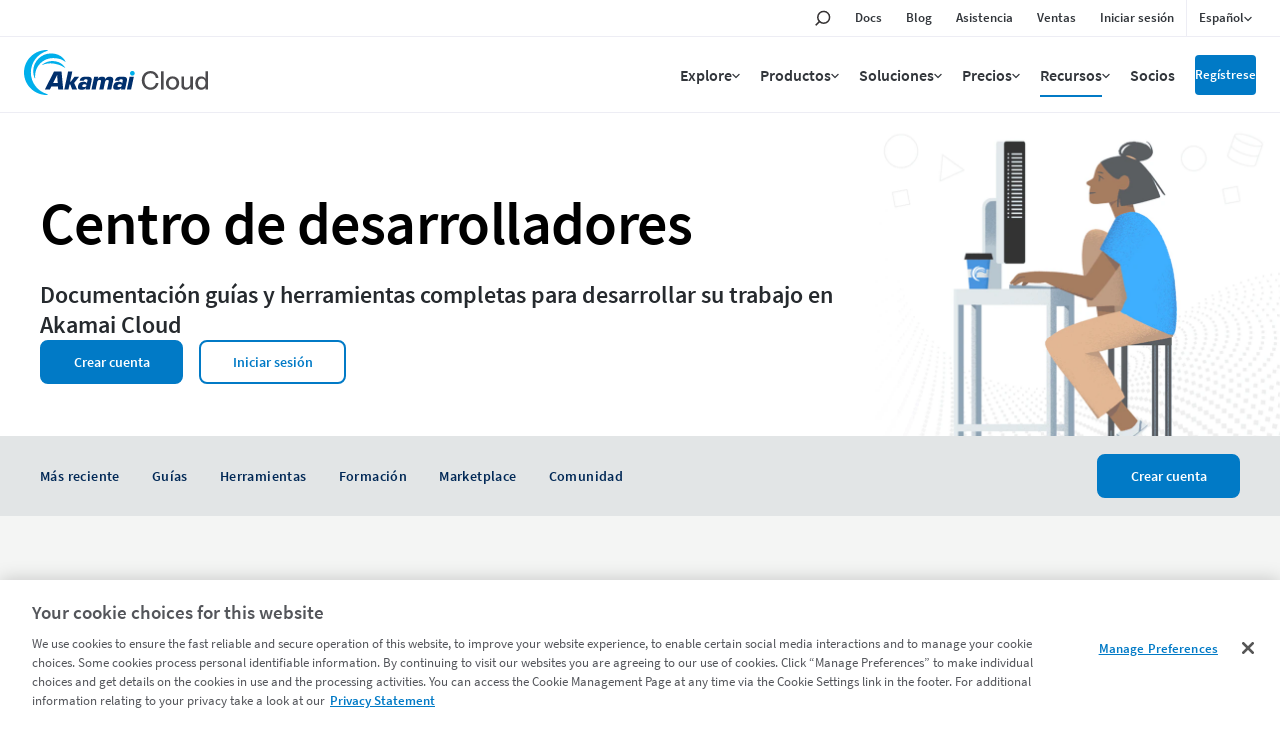

--- FILE ---
content_type: text/html;charset=utf-8
request_url: https://www.linode.com/es/developers/
body_size: 23616
content:

<!DOCTYPE HTML>
<html lang="es">
<head>
<meta charset="UTF-8"/>
<title>Centro de desarrolladores de Akamai Cloud | Akamai</title>
<meta name="description" content="Documentación, guías prácticas y herramientas de desarrollo completas para crear en Akamai Cloud."/>
<meta name="template" content="page-content"/>
<meta name="viewport" content="width=device-width, initial-scale=1, minimum-scale=1, shrink-to-fit=no"/>
<meta name="google" content="notranslate"/>
<meta http-equiv="x-ua-compatible" content="ie=edge"/>



<!-- OneTrust Cookies Consent Notice start for linode.com -->
<script defer="defer" type="text/javascript" src="https://rum.hlx.page/.rum/@adobe/helix-rum-js@%5E2/dist/micro.js" data-routing="p00000-e000000"></script>
<script type="text/javascript">
  userRegionCode = 'OH';
  userCountryCode = 'US';
  userContinent = 'NA';
  (function(w){
    let setOTGeoData = function( key, val ) {
      if ( val && !val.startsWith( 'EDGEAKAMAIZER' ) ) {
        w.OneTrust = w.OneTrust || {};
        w.OneTrust.geolocationResponse = w.OneTrust.geolocationResponse || {};
        w.OneTrust.geolocationResponse[key] = w.OneTrust.geolocationResponse[key] || val;
      }
    }
    if ( userRegionCode && userRegionCode === 'CA' ) {
      setOTGeoData( 'stateCode', userRegionCode );
    }
    setOTGeoData( 'countryCode', userCountryCode );
    setOTGeoData( 'regionCode', userContinent );
  })(window);
</script>





<script src="https://www.linode.com/ns/ot/202508.2.0/prod/scripttemplates/otSDKStub.js" data-document-language="true" type="text/javascript" charset="UTF-8" data-domain-script="01922358-0e47-73fa-9452-fa124177d6d6"></script>

<script type="text/javascript">
function OptanonWrapper() { }
</script>
<!-- OneTrust Cookies Consent Notice end for linode.com --> 




<!-- Href Lang tags -->

 
 <link href="https://www.linode.com/developers/" hreflang="en" rel="alternate"/>
 <link href="https://www.linode.com/es/developers/" hreflang="es" rel="alternate"/>
 <link href="https://www.linode.com/fr/developers/" hreflang="fr" rel="alternate"/>
 <link href="https://www.linode.com/de/developers/" hreflang="de" rel="alternate"/>
 <link href="https://www.linode.com/it/developers/" hreflang="it" rel="alternate"/>
 <link href="https://www.linode.com/pt/developers/" hreflang="pt" rel="alternate"/>
 <link href="https://www.linode.com/ko/developers/" hreflang="ko" rel="alternate"/>
 <link href="https://www.linode.com/ja/developers/" hreflang="ja" rel="alternate"/>
 <link href="https://www.linode.com/zh/developers/" hreflang="zh" rel="alternate"/>





<meta property="og:site_name" content="Akamai"/>
<meta property="og:type" content="website"/>
<meta property="og:url" content="https://www.linode.com/es/developers/"/>
<meta property="og:title" content="Centro de desarrolladores de Akamai Cloud | Akamai"/>
<meta property="og:description" content="Documentación, guías prácticas y herramientas de desarrollo completas para crear en Akamai Cloud."/>
<!-- todo -->
<meta property="og:image" content="https://assets.linode.com/akamai-logo.svg"/>
<meta property="og:image:type" content="image/png"/>
<meta property="og:image:width" content="400"/>
<meta property="og:image:height" content="300"/>
<meta property="og:image:alt" content="Linode logo"/>

<meta property="og:locale:alternate" content="en_US"/>
<meta property="og:locale" content="es_ES"/>
<meta property="og:locale:alternate" content="fr_FR"/>
<meta property="og:locale:alternate" content="de_DE"/>
<meta property="og:locale:alternate" content="it_IT"/>
<meta property="og:locale:alternate" content="pt_PT"/>
<meta property="og:locale:alternate" content="ko_KO"/>
<meta property="og:locale:alternate" content="ja_JA"/>
<meta property="og:locale:alternate" content="zh_ZH"/>




<link href="https://www.linode.com/es/developers/" rel="canonical"/>





<link rel="preload" href="https://assets.linode.com/fonts/source-sans-pro-v14-latin-600.woff2" as="font" type="font/woff2" crossorigin/>
<link rel="preload" href="https://assets.linode.com/fonts/source-sans-pro-v14-latin-regular.woff2" as="font" type="font/woff2" crossorigin/>

<link rel="apple-touch-icon" sizes="57x57" href="https://assets.linode.com/icons/apple-touch-icon-57x57.png"/>
  <link rel="apple-touch-icon" sizes="60x60" href="https://assets.linode.com/icons/apple-touch-icon-60x60.png"/>
  <link rel="apple-touch-icon" sizes="72x72" href="https://assets.linode.com/icons/apple-touch-icon-72x72.png"/>
  <link rel="apple-touch-icon" sizes="76x76" href="https://assets.linode.com/icons/apple-touch-icon-76x76.png"/>
  <link rel="apple-touch-icon" sizes="114x114" href="https://assets.linode.com/icons/apple-touch-icon-114x114.png"/>
  <link rel="apple-touch-icon" sizes="120x120" href="https://assets.linode.com/icons/apple-touch-icon-120x120.png"/>
  <link rel="apple-touch-icon" sizes="144x144" href="https://assets.linode.com/icons/apple-touch-icon-144x144.png"/>
  <link rel="apple-touch-icon" sizes="152x152" href="https://assets.linode.com/icons/apple-touch-icon-152x152.png"/>
  <link rel="apple-touch-icon" sizes="180x180" href="https://assets.linode.com/icons/apple-touch-icon-180x180.png"/>
  <link rel="mask-icon" href="https://assets.linode.com/icons/safari-pinned-tab.svg" color="#5bbad5"/>
  <link rel="icon" type="image/png" sizes="32x32" href="https://assets.linode.com/icons/favicon-32x32.png"/>
  <link rel="icon" type="image/png" sizes="194x194" href="https://assets.linode.com/icons/favicon-194x194.png"/>
  <link rel="icon" type="image/png" sizes="96x96" href="https://assets.linode.com/icons/favicon-96x96.png"/>
  <link rel="icon" type="image/png" sizes="192x192" href="https://assets.linode.com/icons/android-chrome-192x192.png"/>
  <link rel="icon" type="image/png" sizes="16x16" href="https://assets.linode.com/icons/favicon-16x16.png"/>
  <link rel="shortcut icon" href="https://assets.linode.com/icons/favicon.ico"/>
<script type="text/javascript">
    window.isAEMEditMode = function() {
        return document.getElementById('ContentFrame') !== null || document.querySelector('.is-edit-mode') !== null;
    }
</script>


  
    
<link rel="preload stylesheet" as="style" href="/etc.clientlibs/akamai/clientlibs/clientlib-base.min.401a2d97d57dac376f108020593fe20d.css" type="text/css">



  
    
<link rel="preload stylesheet" as="style" href="/etc.clientlibs/linode/clientlibs/clientlib-site.min.bb72f5b36cf852ee31037691aa4343c0.css" type="text/css">



    <link rel="preload stylesheet" as="style" href="/content/dam/site/fonts/core-icons.css" type="text/css"/>
  
    
<link rel="preload stylesheet" as="style" href="/etc.clientlibs/akamai/clientlibs/clientlib-amp.min.1737f0950d05feaf123798ff5f5a91cc.css" type="text/css">




<!-- Data Layer -->

  <script>
    (function () {
      function onDocumentReady() {
        var linodePageData = JSON.parse("{\x22info\x22:{\x22siteSection\x22:\x22developers\x22,\x22xdmTags\x22:[\x22Cloud Computing\x22],\x22assets\u002Dpdf\x22:[],\x22assets\u002Dvideo\x22:[],\x22language\x22:\x22es\x22,\x22published\u002Ddate\x22:\x222025\u002D06\u002D04\x22,\x22pageName\x22:\x22Developers\x22,\x22uniqueId\x22:\x225d3d913544f9fff2d1c54408cca53cf7d7e65aaaa2624d30ca6cabbb8b49aa92\x22,\x22breadcrumbs\x22:[\x22developers\x22],\x22tags\x22:[\x22akamai:solutions\/cloud\u002Dcomputing\x22]}}");

        var jsonString = JSON.stringify(linodePageData);
        window.adobeDataLayer = window.adobeDataLayer || [];
        adobeDataLayer.push({
          page: JSON.parse("{\x22page\u002Ddba189dd08\x22:{\x22@type\x22:\x22core\/wcm\/components\/page\/v2\/page\x22,\x22repo:modifyDate\x22:\x222025\u002D10\u002D24T12:55:24Z\x22,\x22dc:title\x22:\x22Developers\x22,\x22dc:description\x22:\x22Documentación, guías prácticas y herramientas de desarrollo completas para crear en Akamai Cloud.\x22,\x22xdm:template\x22:\x22\/conf\/linode\/settings\/wcm\/templates\/page\u002Dcontent\x22,\x22xdm:language\x22:\x22es\x22,\x22xdm:tags\x22:[\x22Cloud Computing\x22],\x22repo:path\x22:\x22\/content\/linode\/es\/developers.html\x22}}"),
          eventInfo: {
            path: 'page.page\u002Ddba189dd08'
          },
          linodePage: JSON.parse(jsonString)
        });
      }
      onDocumentReady();
    })();
  </script>


    
    

    

    


        <script type="text/javascript" src="//assets.adobedtm.com/fcfd3580c848/f9e7661907ee/launch-2fb69de42220.min.js" async></script>


    
    



    
    



    




<meta name="naver-site-verification" content="4249006522dd0f093bd44cd99e93f958a83b59f0" />

<script>window.BOOMR_CONSENT_CONFIG={enabled:!0},"true"=="true"&&(window.BOOMR_CONSENT_CONFIG.optInRequired=!0),function(e){"use strict";if(void 0!==e.BOOMR_CONSENT_CONFIG&&!0===e.BOOMR_CONSENT_CONFIG.enabled){e.BOOMR=void 0!==e.BOOMR?e.BOOMR:{};var o=e.BOOMR;if(o.plugins=void 0!==o.plugins?o.plugins:{},!o.plugins.ConsentInlinedPlugin){var O={v:"2",OPT_COOKIE:"BOOMR_CONSENT",OPT_IN_COOKIE_VAL:"opted-in",OPT_OUT_COOKIE_VAL:"opted-out",COOKIE_EXP:365*86400,complete:!1,enabled:!0,firedPageReady:!1,deferredOptIn:!1,deferredOptOut:!1,rtCookieFromConfig:!1,bwCookieFromConfig:!1,optOut:function(){return o.utils.setCookie(O.OPT_COOKIE,O.OPT_OUT_COOKIE_VAL,O.COOKIE_EXP)?("function"==typeof o.disable&&o.disable(),O.complete=!1,O.removeBoomerangCookies(),!0):(o.error("Can not set Opt Out cookie","ConsentInlinedPlugin"),!1)},optIn:function(){return!0===O.complete||(o.utils.setCookie(O.OPT_COOKIE,O.OPT_IN_COOKIE_VAL,O.COOKIE_EXP)?("function"==typeof o.wakeUp&&o.wakeUp(),O.complete=!0,o.addVar("cip.in","1",!0),o.addVar("cip.v",O.v,!0),o.sendBeacon(),!0):(o.error("Can not set Opt In value","ConsentInlinedPlugin"),!1))},removeBoomerangCookies:function(){var e=O.rtCookieFromConfig||"RT",i=O.bwCookieFromConfig||"BA";o.utils.removeCookie(e),o.utils.removeCookie(i)},onPageReady:function(){O.firedPageReady||(O.firedPageReady=!0,O.deferredOptIn&&(O.optIn(),O.deferredOptIn=!1),O.deferredOptOut&&(O.optOut(),O.deferredOptOut=!1))}};e.BOOMR_OPT_OUT=function(){O.firedPageReady?O.optOut():O.deferredOptOut=!0},e.BOOMR_OPT_IN=function(){O.firedPageReady?O.optIn():O.deferredOptIn=!0},o.plugins.ConsentInlinedPlugin={init:function(i){return void 0!==i.RT&&void 0!==i.RT.cookie&&(O.rtCookieFromConfig=i.RT.cookie),void 0!==i.BW&&void 0!==i.BW.cookie&&(O.bwCookieFromConfig=i.BW.cookie),o.subscribe("page_ready",O.onPageReady,null,O),o.subscribe("spa_navigation",O.onPageReady,null,O),e.BOOMR_CONSENT_CONFIG.optInRequired&&o.utils.getCookie(O.OPT_COOKIE)!==O.OPT_IN_COOKIE_VAL?(O.complete=!1,this):o.utils.getCookie(O.OPT_COOKIE)===O.OPT_OUT_COOKIE_VAL?(void 0===i.RT&&(i.RT={}),i.RT.cookie="",void 0===i.BW&&(i.BW={}),i.BW.cookie="",O.complete=!1,this):(O.complete=!0,this)},is_complete:function(){return O.complete}}}}}(window);</script>
                              <script>!function(e){var n="https://s.go-mpulse.net/boomerang/";if("False"=="True")e.BOOMR_config=e.BOOMR_config||{},e.BOOMR_config.PageParams=e.BOOMR_config.PageParams||{},e.BOOMR_config.PageParams.pci=!0,n="https://s2.go-mpulse.net/boomerang/";if(window.BOOMR_API_key="7U4SN-BLJ2N-G2NW6-5XFY8-GXLUQ",function(){function e(){if(!r){var e=document.createElement("script");e.id="boomr-scr-as",e.src=window.BOOMR.url,e.async=!0,o.appendChild(e),r=!0}}function t(e){r=!0;var n,t,a,i,d=document,O=window;if(window.BOOMR.snippetMethod=e?"if":"i",t=function(e,n){var t=d.createElement("script");t.id=n||"boomr-if-as",t.src=window.BOOMR.url,BOOMR_lstart=(new Date).getTime(),e=e||d.body,e.appendChild(t)},!window.addEventListener&&window.attachEvent&&navigator.userAgent.match(/MSIE [67]\./))return window.BOOMR.snippetMethod="s",void t(o,"boomr-async");a=document.createElement("IFRAME"),a.src="about:blank",a.title="",a.role="presentation",a.loading="eager",i=(a.frameElement||a).style,i.width=0,i.height=0,i.border=0,i.display="none",o.appendChild(a);try{O=a.contentWindow,d=O.document.open()}catch(_){n=document.domain,a.src="javascript:var d=document.open();d.domain='"+n+"';void 0;",O=a.contentWindow,d=O.document.open()}if(n)d._boomrl=function(){this.domain=n,t()},d.write("<bo"+"dy onload='document._boomrl();'>");else if(O._boomrl=function(){t()},O.addEventListener)O.addEventListener("load",O._boomrl,!1);else if(O.attachEvent)O.attachEvent("onload",O._boomrl);d.close()}function a(e){window.BOOMR_onload=e&&e.timeStamp||(new Date).getTime()}if(!window.BOOMR||!window.BOOMR.version&&!window.BOOMR.snippetExecuted){window.BOOMR=window.BOOMR||{},window.BOOMR.snippetStart=(new Date).getTime(),window.BOOMR.snippetExecuted=!0,window.BOOMR.snippetVersion=14,window.BOOMR.url=n+"7U4SN-BLJ2N-G2NW6-5XFY8-GXLUQ";var i=document.currentScript||document.getElementsByTagName("script")[0],o=i.parentNode,r=!1,d=document.createElement("link");if(d.relList&&"function"==typeof d.relList.supports&&d.relList.supports("preload")&&"as"in d)window.BOOMR.snippetMethod="p",d.href=window.BOOMR.url,d.rel="preload",d.as="script",d.addEventListener("load",e),d.addEventListener("error",function(){t(!0)}),setTimeout(function(){if(!r)t(!0)},3e3),BOOMR_lstart=(new Date).getTime(),o.appendChild(d);else t(!1);if(window.addEventListener)window.addEventListener("load",a,!1);else if(window.attachEvent)window.attachEvent("onload",a)}}(),"".length>0)if(e&&"performance"in e&&e.performance&&"function"==typeof e.performance.setResourceTimingBufferSize)e.performance.setResourceTimingBufferSize();!function(){if(BOOMR=e.BOOMR||{},BOOMR.plugins=BOOMR.plugins||{},!BOOMR.plugins.AK){var n=""=="true"?1:0,t="",a="aoej4qqxf5eay2li22yq-f-4ada02011-clientnsv4-s.akamaihd.net",i="false"=="true"?2:1,o={"ak.v":"39","ak.cp":"1884865","ak.ai":parseInt("1060432",10),"ak.ol":"0","ak.cr":9,"ak.ipv":4,"ak.proto":"http/1.1","ak.rid":"1e9d780c","ak.r":48796,"ak.a2":n,"ak.m":"dsca","ak.n":"essl","ak.bpcip":"3.136.158.0","ak.cport":37014,"ak.gh":"23.62.38.199","ak.quicv":"","ak.tlsv":"tls1.3","ak.0rtt":"","ak.0rtt.ed":"","ak.csrc":"-","ak.acc":"bbr","ak.t":"1768478385","ak.ak":"hOBiQwZUYzCg5VSAfCLimQ==C0txcMPRTk/dJECriafVodqosodVDby5XmKtTv8f01v4K7/[base64]/RyQFRVpiC1Em1LTYsYd32wdFWKcgzjPY5+dFZBEZ5iz7V6l4Fkge3V/jQaAYFgBAXQtUuce43FmbkKpSGKriuWR5U4/rP5mKbq5bGszvjlrAy/kpFRdNMXO14DIPPDnjLiL1wrAJ9LVh6yDxkYNnxkBOvWgnzRYUg=","ak.pv":"196","ak.dpoabenc":"","ak.tf":i};if(""!==t)o["ak.ruds"]=t;var r={i:!1,av:function(n){var t="http.initiator";if(n&&(!n[t]||"spa_hard"===n[t]))o["ak.feo"]=void 0!==e.aFeoApplied?1:0,BOOMR.addVar(o)},rv:function(){var e=["ak.bpcip","ak.cport","ak.cr","ak.csrc","ak.gh","ak.ipv","ak.m","ak.n","ak.ol","ak.proto","ak.quicv","ak.tlsv","ak.0rtt","ak.0rtt.ed","ak.r","ak.acc","ak.t","ak.tf"];BOOMR.removeVar(e)}};BOOMR.plugins.AK={akVars:o,akDNSPreFetchDomain:a,init:function(){if(!r.i){var e=BOOMR.subscribe;e("before_beacon",r.av,null,null),e("onbeacon",r.rv,null,null),r.i=!0}return this},is_complete:function(){return!0}}}}()}(window);</script></head>
<body class="clpage page basicpage  " id="page-dba189dd08" data-cmp-data-layer-enabled>
      <div class="cmp-amp-video-wrapper dynamic-amp-video" data-cmp-resource-path="/content/linode/es/developers/jcr:content">
    <div class="cmp-amp-video" data-cmp-is="cmp-dynamic-amp-video" endpoint="/linode/locale/videos.videos.json" geoLocationEndpoint="/site/geolocation.geoinfo.json">
        <div class="akamai-social-share">
            <div class="at-share-btn-elements">
                <a role="button" class="cmp-social social-facebook"><span class="at-icon-wrapper"><svg xmlns="http://www.w3.org/2000/svg" xmlns:xlink="http://www.w3.org/1999/xlink" viewBox="0 0 32 32" version="1.1" role="img" aria-labelledby="at-svg-facebook-5" class="at-icon at-icon-facebook" style="fill: rgb(255, 255, 255); width: 16px; height: 16px;"><g><path d="M22 5.16c-.406-.054-1.806-.16-3.43-.16-3.4 0-5.733 1.825-5.733 5.17v2.882H9v3.913h3.837V27h4.604V16.965h3.823l.587-3.913h-4.41v-2.5c0-1.123.347-1.903 2.198-1.903H22V5.16z" fill-rule="evenodd"></path></g></svg></span></a>
                <a role="button" class="cmp-social social-twitter"><span class="at-icon-wrapper"><svg xmlns="http://www.w3.org/2000/svg" xmlns:xlink="http://www.w3.org/1999/xlink" viewBox="-5 -5 32 32" version="1.1" role="img" aria-labelledby="at-svg-twitter-6" class="at-icon at-icon-twitter" style="fill: rgb(255, 255, 255); width: 16px; height: 16px;"><title id="at-svg-twitter-6">Twitter</title><g><path d="M18.244 2.25h3.308l-7.227 8.26 8.502 11.24H16.17l-5.214-6.817L4.99 21.75H1.68l7.73-8.835L1.254 2.25H8.08l4.713 6.231zm-1.161 17.52h1.833L7.084 4.126H5.117z"></path></g></svg></span></a>
                <a role="button" class="cmp-social social-linkedin"><span class="at-icon-wrapper"><svg xmlns="http://www.w3.org/2000/svg" xmlns:xlink="http://www.w3.org/1999/xlink" viewBox="0 0 32 32" version="1.1" role="img" aria-labelledby="at-svg-linkedin-7" class="at-icon at-icon-linkedin" style="fill: rgb(255, 255, 255); width: 16px; height: 16px;"><title id="at-svg-linkedin-7">LinkedIn</title><g><path d="M26 25.963h-4.185v-6.55c0-1.56-.027-3.57-2.175-3.57-2.18 0-2.51 1.7-2.51 3.46v6.66h-4.182V12.495h4.012v1.84h.058c.558-1.058 1.924-2.174 3.96-2.174 4.24 0 5.022 2.79 5.022 6.417v7.386zM8.23 10.655a2.426 2.426 0 0 1 0-4.855 2.427 2.427 0 0 1 0 4.855zm-2.098 1.84h4.19v13.468h-4.19V12.495z" fill-rule="evenodd"></path></g></svg></span></a>
                <a role="button" class="cmp-social social-link"><span class="at-icon-wrapper"><svg xmlns="http://www.w3.org/2000/svg" xmlns:xlink="http://www.w3.org/1999/xlink" viewBox="0 0 32 32" version="1.1" role="img" aria-labelledby="at-svg-email-6" title="Email" alt="Email" class="at-icon at-icon-email" style="fill: rgb(255, 255, 255); width: 16px; height: 16px;"><title id="at-svg-email-6">Email</title><g><g fill-rule="evenodd"></g><path d="M27 22.757c0 1.24-.988 2.243-2.19 2.243H7.19C5.98 25 5 23.994 5 22.757V13.67c0-.556.39-.773.855-.496l8.78 5.238c.782.467 1.95.467 2.73 0l8.78-5.238c.472-.28.855-.063.855.495v9.087z"></path><path d="M27 9.243C27 8.006 26.02 7 24.81 7H7.19C5.988 7 5 8.004 5 9.243v.465c0 .554.385 1.232.857 1.514l9.61 5.733c.267.16.8.16 1.067 0l9.61-5.733c.473-.283.856-.96.856-1.514v-.465z"></path></g></svg></span></a>
            </div>
        </div>
        <div class="amp-video-modal">
            <div class="modal-background"></div>
            <div class="modal" tabindex="0">
                <div class="amp-video-wrapper modal-trigger">
                    <div class="image-wrapper">
                        <img alt="" src="[data-uri]"/>
                    </div>
                    <a href="javascript:void(0);" aria-label="Reproduce el video" class="play-btn">
                        <span class="play-btn-inner"></span>
                    </a>
                </div>
                <button class="video-close-button"><span class="akam-visually-hidden">Close</span></button>
                <div class="amp-video-player"></div>
            </div>
        </div>
    </div>
</div>
<div class="video-modal-main" style="height:0; width:0">
</div>
      <div class="popup-image-show">
    <div class="overlay"></div>
    <div class="img-container">
      <a href="javascript:void(0);" class="img-popup-container">
        <span>X</span>
      </a>
    </div>
</div>
      

<div class="cmp-page__skiptomaincontent">
    <button class="cmp-page__skiptomaincontent-link" alt="Skip to main content link" data-href="akam-main-content">Skip to main content</button>
</div>


  
<div class="root container responsivegrid">

    

  
   
      <div data-scroll-to-id="container-9bde7be2d1" class="cmp-container ">
          


<div class="aem-Grid aem-Grid--12 aem-Grid--default--12 ">
    
    <header class="experiencefragment aem-GridColumn aem-GridColumn--default--12">
<div id="experiencefragment-18978f817c" class="cmp-experiencefragment cmp-experiencefragment--header-new">


    
    
    
   

    

          <div data-scroll-to-id="container-b67f11599a" class="cmp-container ">
          
               <div class="linode-header"><!-- SDI include (path: /content/experience-fragments/linode/es/site/header-new/master/_jcr_content/root/linode_header.linodeheader.html, resourceType: linode/components/linode-header) -->



<header>
<div class="c-site-header --v3">

  <svg xmlns="http://www.w3.org/2000/svg" style="display:none">

    <symbol id="menu-icon--menu" viewBox="0 0 448 512"><path fill="currentColor" d="M436 124H12c-6.627 0-12-5.373-12-12V80c0-6.627 5.373-12 12-12h424c6.627 0 12 5.373 12 12v32c0 6.627-5.373 12-12 12zm0 160H12c-6.627 0-12-5.373-12-12v-32c0-6.627 5.373-12 12-12h424c6.627 0 12 5.373 12 12v32c0 6.627-5.373 12-12 12zm0 160H12c-6.627 0-12-5.373-12-12v-32c0-6.627 5.373-12 12-12h424c6.627 0 12 5.373 12 12v32c0 6.627-5.373 12-12 12z"></path></symbol>

    <symbol id="menu-icon--x" viewBox="0 0 320 512"><path fill="currentColor" d="M207.6 256l107.72-107.72c6.23-6.23 6.23-16.34 0-22.58l-25.03-25.03c-6.23-6.23-16.34-6.23-22.58 0L160 208.4 52.28 100.68c-6.23-6.23-16.34-6.23-22.58 0L4.68 125.7c-6.23 6.23-6.23 16.34 0 22.58L112.4 256 4.68 363.72c-6.23 6.23-6.23 16.34 0 22.58l25.03 25.03c6.23 6.23 16.34 6.23 22.58 0L160 303.6l107.72 107.72c6.23 6.23 16.34 6.23 22.58 0l25.03-25.03c6.23-6.23 6.23-16.34 0-22.58L207.6 256z"></path></symbol>

    <symbol id="menu-icon--toggle" viewBox="0 0 320 512"><path fill="currentColor" d="M151.5 347.8L3.5 201c-4.7-4.7-4.7-12.3 0-17l19.8-19.8c4.7-4.7 12.3-4.7 17 0L160 282.7l119.7-118.5c4.7-4.7 12.3-4.7 17 0l19.8 19.8c4.7 4.7 4.7 12.3 0 17l-148 146.8c-4.7 4.7-12.3 4.7-17 0z"></path></symbol>

    <symbol id="menu-icon--search" viewBox="0 0 30 30">
      <circle cx="17.5" cy="11.9" r="6.6" fill="#03b159" stroke="#fff" stroke-width="2" stroke-miterlimit="10"/>
      <path d="M17.5 3.4C12.8 3.4 9 7.2 9 11.9c0 1.8.6 3.5 1.5 4.9-.2.1-.3.2-.5.4l-5.9 5.9c-.8.8-.8 2.2 0 3 .4.4 1 .6 1.5.6s1.1-.2 1.5-.6l5.9-5.9c.2-.2.4-.5.5-.7 1.2.6 2.5 1 3.9 1 4.7 0 8.5-3.8 8.5-8.5.1-4.8-3.7-8.6-8.4-8.6zm0 15.1c-3.6 0-6.6-3-6.6-6.6s3-6.6 6.6-6.6c3.6 0 6.6 3 6.6 6.6s-2.9 6.6-6.6 6.6z"/>
    </symbol>

    <symbol id="menu-icon--docs" viewBox="0 0 30 30">
      <path fill="#03b159" stroke="#fff" stroke-width="2" stroke-miterlimit="10" d="M7.4 6.2h15.2v17.5H7.4z"/>
      <path d="M24.4 25.5H5.6v-21h18.8v21zm-17-1.8h15.2V6.2H7.4v17.5z"/>
      <path fill="#fff" d="M18.7 11.7h-7.4c-.4 0-.8-.4-.8-.9s.3-.9.8-.9h7.4c.4 0 .8.4.8.9s-.3.9-.8.9zM18.7 15.8h-7.4c-.4 0-.8-.4-.8-.9s.3-.9.8-.9h7.4c.4 0 .8.4.8.9s-.3.9-.8.9zM18.7 20h-7.4c-.4 0-.8-.4-.8-.9s.3-.9.8-.9h7.4c.4 0 .8.4.8.9s-.3.9-.8.9z"/>
    </symbol>

    <symbol id="menu-icon--blog" viewBox="0 0 30 30">
      <path fill="#fff" d="M7.3 5.9c-.7 0-1.3.6-1.3 1.3s.6 1.3 1.3 1.3c7.8 0 14.2 6.4 14.2 14.2 0 .7.6 1.3 1.3 1.3s1.3-.6 1.3-1.3c.1-9.2-7.5-16.8-16.8-16.8z"/>
      <circle cx="7.3" cy="22.8" r="2.2" fill="#fff" stroke="#000" stroke-width="1.75" stroke-miterlimit="10"/>
      <path fill="#03b159" fill-rule="evenodd" clip-rule="evenodd" d="M7.3 6.8c-.2 0-.4.2-.4.4s.2.4.4.4c8.3 0 15 6.8 15 15.1 0 .2.2.5.5.5s.5-.2.5-.5c-.1-8.8-7.2-15.9-16-15.9z"/>
      <path d="M22.8 25.9c-1.7 0-3.1-1.4-3.1-3.1 0-6.9-5.6-12.5-12.5-12.5-1.7 0-3.1-1.4-3.1-3.1s1.4-3.1 3.1-3.1c10.3 0 18.6 8.4 18.7 18.7 0 1.7-1.4 3.1-3.1 3.1zM7.3 5.9c-.7 0-1.3.6-1.3 1.3s.6 1.3 1.3 1.3c7.8 0 14.2 6.4 14.2 14.2 0 .7.6 1.3 1.3 1.3s1.3-.6 1.3-1.3c.1-9.2-7.5-16.8-16.8-16.8z"/>
      <path d="M15 25.9c-1.7 0-3.1-1.4-3.1-3.1 0-2.6-2.1-4.7-4.7-4.7-1.7 0-3.1-1.4-3.1-3.1s1.4-3.1 3.1-3.1c6 0 10.9 4.9 10.9 10.9 0 1.7-1.3 3.1-3.1 3.1z"/>
      <path fill="#fff" d="M7.3 13.7c-.7 0-1.3.6-1.3 1.3s.6 1.3 1.3 1.3c3.5 0 6.4 2.9 6.4 6.4 0 .7.6 1.3 1.3 1.3s1.3-.6 1.3-1.3c.1-4.9-4-9-9-9z"/>
      <path fill="#03b159" fill-rule="evenodd" clip-rule="evenodd" d="M15.5 22.8c0-4.5-3.7-8.2-8.2-8.2-.2 0-.4.2-.4.5s.2.5.4.5c4.1 0 7.4 3.3 7.4 7.3 0 .2.2.5.5.5.1-.2.3-.4.3-.6z"/>
    </symbol>

    <symbol id="menu-icon--resources" viewBox="0 0 30 30">
      <path fill="#03b159" stroke="#fff" stroke-width="1.75" stroke-miterlimit="10" d="m15 15.4 5.4 5.3v-14H9.7v14z"/>
      <path d="M22.1 25 15 17.9 7.9 25V5h14.2v20zM15 15.4l5.3 5.3V6.6H9.7v14.1l5.3-5.3z"/>
    </symbol>

    <symbol id="menu-icon--pricing" viewBox="0 0 30 30">
      <path fill="#03b159" stroke="#fff" stroke-width="2" stroke-miterlimit="10" d="M21.2 24.2H8.9V12.6L15 9.1l6.2 3.5z"/>
      <path d="M15.9 7.6V4.1h-1.8v3.5l-7 4V26h15.8V11.6l-7-4zm5.3 16.6H8.9V12.6L15 9.1l6.1 3.5.1 11.6z"/>
      <path d="M17.5 18.5c0-1.1-.6-1.7-2.1-2.1-1.1-.3-1.3-.5-1.3-1 0-.3.2-.7.8-.7.8 0 .9.5 1 .7h1.4c-.1-.8-.5-1.6-1.8-1.8V13h-1.2v.7c-1 .2-1.7.8-1.7 1.9 0 1 .5 1.6 2.2 2.1.9.3 1.2.5 1.2 1 0 .4-.2.8-1 .8-.6 0-1-.3-1.1-.9h-1.4c.1 1 .8 1.7 1.9 1.9v.8h1.2v-.8c1.2-.2 1.9-.9 1.9-2z" fill="#fff"/>
    </symbol>

    <symbol id="menu-icon--partners" viewBox="0 0 30 30">
      <path d="M19.5 24h4.6v-3.7h-.4c-2.1 0-3.8-1.7-3.8-3.8s1.7-3.8 3.8-3.8h.4V9.9h-5.8V8.1c0-1.1-.9-2-2-2s-2 .9-2 2v1.8H10v4.2H7.2c-.8 0-1.4.6-1.4 1.4 0 .8.6 1.4 1.4 1.4H10v7.2h2v-.5c0-2.1 1.7-3.8 3.8-3.8s3.8 1.7 3.8 3.8v.4h-.1z" fill="#03b159" stroke="#fff" stroke-width="2" stroke-miterlimit="10"/>
      <path d="M25.8 25.8h-8.1v-2.2c0-1.1-.9-2-2-2s-2 .9-2 2v2.2H8.2v-7.2h-1c-1.7 0-3.1-1.4-3.1-3.1s1.4-3.1 3.1-3.1h1V8.2h4.3v-.1c0-2.1 1.7-3.8 3.8-3.8s3.8 1.7 3.8 3.8v.1h5.8v6.4h-2.1c-1.1 0-2 .9-2 2s.9 2 2 2h2.1v7.2h-.1zM19.5 24h4.6v-3.7h-.4c-2.1 0-3.8-1.7-3.8-3.8s1.7-3.8 3.8-3.8h.4V9.9h-5.8V8.1c0-1.1-.9-2-2-2s-2 .9-2 2v1.8H10v4.2H7.2c-.8 0-1.4.6-1.4 1.4 0 .8.6 1.4 1.4 1.4H10v7.2h2v-.5c0-2.1 1.7-3.8 3.8-3.8s3.8 1.7 3.8 3.8v.4h-.1z"/>
    </symbol>

    <symbol id="menu-icon--support" viewBox="0 0 30 30">
      <path d="M15 5.9c-4.6 0-8.4 3.7-8.4 8.4 0 2.1.8 4.1 2.2 5.6l.2.3v.3l-.2 2.3 2.5-1.1.3.1c1.1.5 2.2.7 3.4.7 4.6 0 8.4-3.7 8.4-8.4S19.6 5.9 15 5.9z" fill="#03b159" stroke="#fff" stroke-width="2" stroke-miterlimit="10"/>
      <path d="m6.9 25.8.4-4.9c-1.6-1.8-2.4-4.1-2.4-6.5C4.9 8.8 9.4 4.2 15 4.2s10.1 4.5 10.1 10.1S20.6 24.5 15 24.5c-1.3 0-2.6-.2-3.8-.7l-4.3 2zM15 5.9c-4.6 0-8.4 3.7-8.4 8.4 0 2.1.8 4.1 2.2 5.6l.2.3v.3l-.2 2.3 2.5-1.1.3.1c1.1.5 2.2.7 3.4.7 4.6 0 8.4-3.7 8.4-8.4S19.6 5.9 15 5.9z"/>
      <g>
        <path d="M13.9 16.1v-.2c0-.9.4-1.6 1.3-2.4.6-.5.7-.9.7-1.4 0-.5-.3-.9-.9-.9-.8 0-1 .5-1.1 1.2H12c.1-1.1.8-2.7 3-2.6 2.2 0 2.8 1.4 2.8 2.5 0 .8-.3 1.4-1.2 2.3-.6.5-.8 1-.8 1.5v.1h-1.9zm0 2.9v-2.2h2V19h-2z" fill="#fff"/>
      </g>
    </symbol>

    <symbol id="menu-icon--sales" viewBox="0 0 30 30">
      <path fill="none" stroke="currentColor" stroke-width="1.75" stroke-miterlimit="10" d="M24.5 24h-19V6"/>
      <path d="M9 20.7h-.2c-.3-.1-.5-.5-.3-.8l3-7c.1-.2.2-.3.4-.4.2 0 .4 0 .5.1l4.3 3.5 3.7-9.2c.1-.3.5-.5.8-.3.3.1.5.5.4.8l-4 10c-.1.2-.2.3-.4.4-.2.1-.4 0-.6-.1l-4.4-3.5-2.7 6.2c0 .2-.3.3-.5.3z" fill="#fff" stroke="currentColor" stroke-width="2.5" stroke-miterlimit="10"/>
      <path d="M9 20.7h-.2c-.3-.1-.5-.5-.3-.8l3-7c.1-.2.2-.3.4-.4.2 0 .4 0 .5.1l4.3 3.5 3.7-9.2c.1-.3.5-.5.8-.3.3.1.5.5.4.8l-4 10c-.1.2-.2.3-.4.4-.2.1-.4 0-.6-.1l-4.4-3.5-2.7 6.2c0 .2-.3.3-.5.3z" fill="#03b159"/>
      <path d="M9 21c-.1 0-.2 0-.3-.1-.4-.2-.7-.7-.5-1.2l3-7c.1-.2.3-.4.6-.5.3-.1.5 0 .8.2l4.1 3.3 3.6-8.9c.2-.4.7-.7 1.1-.5.4.2.6.7.4 1.1l-4 10c-.1.3-.3.5-.6.5-.3.1-.5 0-.8-.2l-4.1-3.3-2.5 5.9c-.1.5-.5.7-.8.7zm3-8.3s-.1 0 0 0c-.2 0-.3.1-.3.2l-3 7c-.1.2 0 .4.2.5.2.1.4 0 .5-.2l2.8-6.5 4.6 3.7c.1.1.2.1.3.1.1 0 .2-.1.3-.2l4-10c.1-.2 0-.4-.2-.5-.2-.1-.4 0-.5.2l-3.8 9.5-4.6-3.7c-.1 0-.2-.1-.3-.1z" fill="#fff"/>
    </symbol>

  </svg>


  <div class="o-layout__row c-site-header__topbar">
    <div class="o-layout__colset">
      <div class="o-layout__col">


      </div>
      <div class="o-layout__col">

        <div class="o-layout__module c-utility-nav">
          <nav class="o-menu o-menu--h">
            <ul class="o-menu__list --d0">
              <li class="o-menu__item o-menu__item--search">
                <a class="o-menu__link" href="https://www.linode.com/es/search/" data-analytics-event="header | Click | Search"><span class="o-menu__title">Buscar</span></a>
              </li>
              <li class="o-menu__item">
                <a class="o-menu__link" href="https://techdocs.akamai.com/cloud-computing/docs/welcome" data-analytics-event="header | Click | Docs"><span class="o-menu__title">Docs</span></a>
              </li>
              <li class="o-menu__item">
                <a class="o-menu__link" href="https://www.linode.com/es/blog/" data-analytics-event="header | Click | Blog"><span class="o-menu__title">Blog</span></a>
              </li>
              <li class="o-menu__item">
                <a class="o-menu__link" href="https://www.linode.com/es/support/" data-analytics-event="header | Click | Support"><span class="o-menu__title">Asistencia</span></a>
              </li>
              <li class="o-menu__item">
                <a class="o-menu__link" href="https://www.linode.com/es/company/contact/" data-analytics-event="header | Click | Sales"><span class="o-menu__title">Ventas</span></a>
              </li>
              <li class="o-menu__item">
                <a class="o-menu__link" href="https://login.linode.com/login" data-analytics-event="header | Click | Log in"><span class="o-menu__title">Iniciar sesión</span></a>
              </li>
            </ul>
          </nav>
        </div>

      </div>
      <div class="o-layout__col">

        <div class="o-layout__module c-weglot-nav">
          <!--Weglot 4.2.9--><aside data-wg-notranslate="" class="country-selector weglot-dropdown close_outside_click closed weglot-shortcode wg-" tabindex="0" aria-expanded="false" aria-label="Language selected: Spanish"><input id="wg68360022c47f81.328381241748369442379" class="weglot_choice" type="checkbox" name="menu"/><label data-l="es" tabindex="-1" for="wg68360022c47f81.328381241748369442379" class="wgcurrent wg-li weglot-lang weglot-language flag-1 es" data-code-language="es" data-name-language="Español"><span class="wglanguage-name">Español</span></label><ul role="none"><li data-l="en" class="wg-li weglot-lang weglot-language flag-1 en" data-code-language="en" role="option"><a title="Language switcher : English" class="weglot-language-en" role="option" data-wg-notranslate="" href="https://www.linode.com/">English</a></li><li data-l="ja" class="wg-li weglot-lang weglot-language flag-1 ja" data-code-language="ja" role="option"><a title="Language switcher : Japanese" class="weglot-language-ja" role="option" data-wg-notranslate="" href="https://www.linode.com/ja/">日本語</a></li><li data-l="de" class="wg-li weglot-lang weglot-language flag-1 de" data-code-language="de" role="option"><a title="Language switcher : German" class="weglot-language-de" role="option" data-wg-notranslate="" href="https://www.linode.com/de/">Deutsch</a></li><li data-l="ko" class="wg-li weglot-lang weglot-language flag-1 ko" data-code-language="ko" role="option"><a title="Language switcher : Korean" class="weglot-language-ko" role="option" data-wg-notranslate="" href="https://www.linode.com/ko/">한국어</a></li><li data-l="fr" class="wg-li weglot-lang weglot-language flag-1 fr" data-code-language="fr" role="option"><a title="Language switcher : French" class="weglot-language-fr" role="option" data-wg-notranslate="" href="https://www.linode.com/fr/">Français</a></li><li data-l="it" class="wg-li weglot-lang weglot-language flag-1 it" data-code-language="it" role="option"><a title="Language switcher : Italian" class="weglot-language-it" role="option" data-wg-notranslate="" href="https://www.linode.com/it/">Italiano</a></li><li data-l="zh" class="wg-li weglot-lang weglot-language flag-1 zh" data-code-language="zh" role="option"><a title="Language switcher : Simplified Chinese" class="weglot-language-zh" role="option" data-wg-notranslate="" href="https://www.linode.com/zh/">中文 (简体)</a></li><li data-l="pt" class="wg-li weglot-lang weglot-language flag-1 a0" data-code-language="a0" role="option"><a title="Language switcher : Brazilian Portuguese" class="weglot-language-pt" role="option" data-wg-notranslate="" href="https://www.linode.com/pt/">Português (Brasil)</a></li></ul></aside>
<script>
let a = document.querySelector('.c-weglot-nav');
a.addEventListener('click',(e)=>{
  if ( ! ( e.target.tagName === 'A' && e.target.href ) ) return;
  const r = /^(\/(de|es|fr|it|ja|ko|pt|zh))?\//;
  const c = new URL( document.location );
  const x = new URL( e.target.href );
  c.pathname = c.pathname.replace(r, x.pathname);
  e.preventDefault();
  window.location.href = c.toString();
});
</script>
        </div>

      </div>
    </div>
  </div>


  <div class="o-layout__row c-site-header__primary">
    <div class="o-layout__colset">
      <div class="o-layout__col">

        <div class="o-layout__module c-identity">
          <a class="c-identity__link" href="https://www.linode.com/es/" target="_self" itemprop="url" data-analytics-event="header | Click | Connected Cloud">

            <img width="184" height="45" alt="Nube de Akamai" class="c-identity__logo" src="https://www.linode.com/linode/en/images/logo/akamai-cloud-logo.svg" itemprop="image" fetchpriority="high" data-no-lazy="1"/>

          </a>
        </div>

      </div>
      <div class="o-layout__col">

        <div class="o-layout__module c-main-menu">
          <nav class="o-menu o-menu--h">
            <ul class="o-menu__list --d0">
              <li class="o-menu__item">
                <button class="o-menu__link o-menu__toggle" data-toggle="#sub-menu--explore" data-group="sub-menu" data-analytics-event="header | Click | Explore"><span class="o-menu__title">Explore</span></button>
              </li>
              <li class="o-menu__item">
                <button class="o-menu__link o-menu__toggle" data-toggle="#sub-menu--products" data-group="sub-menu" data-analytics-event="header | Click | Products"><span class="o-menu__title">Productos</span></button>
              </li>
              <li class="o-menu__item">
                <button class="o-menu__link o-menu__toggle" data-toggle="#sub-menu--solutions" data-group="sub-menu" data-analytics-event="header | Click | Solutions"><span class="o-menu__title">Soluciones</span></button>
              </li>
              <li class="o-menu__item">
                <button class="o-menu__link o-menu__toggle" data-toggle="#sub-menu--pricing" data-group="sub-menu" data-analytics-event="header | Click | Pricing"><span class="o-menu__title">Precios</span></button>
              </li>
              <li class="o-menu__item">
                <button class="o-menu__link o-menu__toggle" data-toggle="#sub-menu--resources" data-group="sub-menu" data-analytics-event="header | Click | Resources"><span class="o-menu__title">Recursos</span></button>
              </li>
              <li class="o-menu__item">
                <a class="o-menu__link" href="https://www.linode.com/es/partners/" data-analytics-event="header | Click | Partners"><span class="o-menu__title">Socios</span></a>
              </li>
              <li class="o-menu__item o-menu__item--button">
                <a class="o-menu__link" href="https://login.linode.com/signup" data-analytics-event="header | Click | Sign up"><span class="o-menu__title">Regístrese</span></a>
              </li>
              <li class="o-menu__item o-menu__item--mobile">
                <button class="o-menu__link o-menu__toggle" data-toggle="#sub-menu--mobile" data-group="sub-menu" data-analytics-event="header | Click | Mobile Toggle"><span class="o-menu__title">Móvil</span></button>
              </li>
            </ul>
          </nav>
        </div>

      </div>
    </div>
  </div>


  <div class="c-submenu c-submenu--mobile" data-toggle data-group="sub-menu" id="sub-menu--mobile">

    <div class="o-layout__module" id="submenu-mobile-primary">
      <nav class="o-menu">
        <ul class="o-menu__list --d0">
          <li class="o-menu__item o-menu__parent" id="submenu-mobile-primary-full--explore" data-group="submenu-mobile-primary-full">
            <button class="o-menu__link o-menu__toggle" data-group="submenu-mobile-primary-full" data-toggle="#submenu-mobile-primary-full--explore" data-analytics-event="header | Click | Explore"><span class="o-menu__title">Explore</span></button>
            <ul class="o-menu__list o-menu__child --d1">
              <li class="o-menu__item">
                <a class="o-menu__link" href="https://www.linode.com/es/reduce-cloud-costs/" data-analytics-event="header | Click | Explore: Lower costs"><span class="o-menu__title">Costes más bajos</span></a>
              </li>
              <li class="o-menu__item">
                <a class="o-menu__link" href="https://www.linode.com/es/low-latency-applications/" data-analytics-event="header | Click | Explore: Lower latency"><span class="o-menu__title">Menor latencia</span></a>
              </li>
              <li class="o-menu__item">
                <a class="o-menu__link" href="https://www.linode.com/es/cloud-portability/" data-analytics-event="header | Click | Explore: Cloud portability"><span class="o-menu__title">Portabilidad en la nube</span></a>
              </li>
              <li class="o-menu__item">
                <a class="o-menu__link" href="https://www.linode.com/es/cloud-global-scale/" data-analytics-event="header | Click | Explore: Global scale"><span class="o-menu__title">A escala mundial</span></a>
              </li>
              <li class="o-menu__item">
                <a class="o-menu__link" href="https://www.linode.com/es/global-infrastructure/" data-analytics-event="header | Click | Explore: Our platform"><span class="o-menu__title">Nuestra plataforma</span></a>
              </li>
              <li class="o-menu__item">
                <a class="o-menu__link" href="https://www.linode.com/es/support-experience/" data-analytics-event="header | Click | Explore: Support experience"><span class="o-menu__title">Experiencia de apoyo</span></a>
              </li>
            </ul>
          </li>
          <li class="o-menu__item o-menu__parent" id="submenu-mobile-primary-full--products" data-group="submenu-mobile-primary-full">
            <button class="o-menu__link o-menu__toggle" data-group="submenu-mobile-primary-full" data-toggle="#submenu-mobile-primary-full--products" data-analytics-event="header | Click | Products"><span class="o-menu__title">Productos</span></button>
            <ul class="o-menu__list o-menu__child --d1">
              <li class="o-menu__item">
                <a class="o-menu__link" href="https://www.linode.com/es/products/" data-analytics-event="header | Click | Products: Products Overview"><span class="o-menu__title">Resumen de productos</span></a>
              </li>
              <li class="o-menu__item o-menu__parent" id="submenu-mobile-primary-full--46172" data-group="submenu-mobile-primary-full--level-1">
                <button class="o-menu__link o-menu__toggle" data-group="submenu-mobile-primary-full--level-1" data-toggle="#submenu-mobile-primary-full--46172" data-analytics-event="header | Click | Products: Compute"><span class="o-menu__title">Calcular</span></button>
                <ul class="o-menu__list o-menu__child --d2">
                  <li class="o-menu__item">
                    <a class="o-menu__link" href="https://www.linode.com/es/products/essential-compute/" data-analytics-event="header | Click | Products: Essential Compute"><span class="o-menu__title">Essential Compute</span></a>
                  </li>
                  <li class="o-menu__item">
                    <a class="o-menu__link" href="https://www.linode.com/es/products/gpu/" data-analytics-event="header | Click | Products: GPU"><span class="o-menu__title">GPU</span></a>
                  </li>
                  <li class="o-menu__item">
                    <a class="o-menu__link" href="https://www.linode.com/es/products/accelerated-compute/" data-analytics-event="header | Click | Products: Accelerated Compute"><span class="o-menu__title">Accelerated Compute</span></a>
                  </li>
                  <li class="o-menu__item">
                    <a class="o-menu__link" href="https://www.linode.com/es/products/kubernetes/" data-analytics-event="header | Click | Products: Kubernetes"><span class="o-menu__title">Kubernetes</span></a>
                  </li>
                  <li class="o-menu__item">
                    <a class="o-menu__link" href="https://www.linode.com/es/products/app-platform/" data-analytics-event="header | Click | Products: App Platform"><span class="o-menu__title">App Platform</span></a>
                  </li>
                </ul>
              </li>
              <li class="o-menu__item o-menu__parent" id="submenu-mobile-primary-full--46173" data-group="submenu-mobile-primary-full--level-1">
                <button class="o-menu__link o-menu__toggle" data-group="submenu-mobile-primary-full--level-1" data-toggle="#submenu-mobile-primary-full--46173" data-analytics-event="header | Click | Products: Storage"><span class="o-menu__title">Almacenamiento</span></button>
                <ul class="o-menu__list o-menu__child --d2">
                  <li class="o-menu__item">
                    <a class="o-menu__link" href="https://www.linode.com/es/products/block-storage/" data-analytics-event="header | Click | Products: Block Storage"><span class="o-menu__title">Block Storage</span></a>
                  </li>
                  <li class="o-menu__item">
                    <a class="o-menu__link" href="https://www.linode.com/es/products/object-storage/" data-analytics-event="header | Click | Products: Object Storage"><span class="o-menu__title">Object Storage</span></a>
                  </li>
                  <li class="o-menu__item">
                    <a class="o-menu__link" href="https://www.linode.com/es/products/backups/" data-analytics-event="header | Click | Products: Backups"><span class="o-menu__title">Backups</span></a>
                  </li>
                </ul>
              </li>
              <li class="o-menu__item o-menu__parent" id="submenu-mobile-primary-full--46176" data-group="submenu-mobile-primary-full--level-1">
                <button class="o-menu__link o-menu__toggle" data-group="submenu-mobile-primary-full--level-1" data-toggle="#submenu-mobile-primary-full--46176" data-analytics-event="header | Click | Products: Networking"><span class="o-menu__title">Conexión</span></button>
                <ul class="o-menu__list o-menu__child --d2">
                  <li class="o-menu__item">
                    <a class="o-menu__link" href="https://www.linode.com/es/products/cloud-firewall/" data-analytics-event="header | Click | Products: Cloud Firewall"><span class="o-menu__title">Cloud Firewall</span></a>
                  </li>
                  <li class="o-menu__item">
                    <a class="o-menu__link" href="https://www.linode.com/es/products/dns-manager/" data-analytics-event="header | Click | Products: DNS Manager"><span class="o-menu__title">DNS Manager</span></a>
                  </li>
                  <li class="o-menu__item">
                    <a class="o-menu__link" href="https://www.linode.com/es/products/nodebalancers/" data-analytics-event="header | Click | Products: NodeBalancers"><span class="o-menu__title">NodeBalancers</span></a>
                  </li>
                  <li class="o-menu__item">
                    <a class="o-menu__link" href="https://www.linode.com/es/products/private-networking/" data-analytics-event="header | Click | Products: Private Networking"><span class="o-menu__title">Private Networking</span></a>
                  </li>
                </ul>
              </li>
              <li class="o-menu__item o-menu__parent" id="submenu-mobile-primary-full--46174" data-group="submenu-mobile-primary-full--level-1">
                <button class="o-menu__link o-menu__toggle" data-group="submenu-mobile-primary-full--level-1" data-toggle="#submenu-mobile-primary-full--46174" data-analytics-event="header | Click | Products: Databases"><span class="o-menu__title">Bases de datos</span></button>
                <ul class="o-menu__list o-menu__child --d2">
                  <li class="o-menu__item">
                    <a class="o-menu__link" href="https://www.linode.com/es/products/databases/" data-analytics-event="header | Click | Products: Managed Databases"><span class="o-menu__title">Managed Databases</span></a>
                  </li>
                </ul>
              </li>
              <li class="o-menu__item o-menu__parent" id="submenu-mobile-primary-full--46175" data-group="submenu-mobile-primary-full--level-1">
                <button class="o-menu__link o-menu__toggle" data-group="submenu-mobile-primary-full--level-1" data-toggle="#submenu-mobile-primary-full--46175" data-analytics-event="header | Click | Products: Services"><span class="o-menu__title">Servicios</span></button>
                <ul class="o-menu__list o-menu__child --d2">
                  <li class="o-menu__item">
                    <a class="o-menu__link" href="https://www.linode.com/es/products/managed/" data-analytics-event="header | Click | Products: Linode Managed"><span class="o-menu__title">Linode Managed</span></a>
                  </li>
                </ul>
              </li>
            </ul>
          </li>
          <li class="o-menu__item o-menu__parent" id="submenu-mobile-primary-full--solutions" data-group="submenu-mobile-primary-full">
            <button class="o-menu__link o-menu__toggle" data-group="submenu-mobile-primary-full" data-toggle="#submenu-mobile-primary-full--solutions" data-analytics-event="header | Click | Solutions"><span class="o-menu__title">Soluciones</span></button>
            <ul class="o-menu__list o-menu__child --d1">
              <li class="o-menu__item">
                <a class="o-menu__link" href="https://www.linode.com/es/solutions/ai-inferencing/" data-analytics-event="header | Click | Solutions: AI inferencing"><span class="o-menu__title">Inferencia de IA</span></a>
              </li>
              <li class="o-menu__item">
                <a class="o-menu__link" href="https://www.linode.com/es/solutions/ecommerce/" data-analytics-event="header | Click | Solutions: Ecommerce"><span class="o-menu__title">Comercio electrónico</span></a>
              </li>
              <li class="o-menu__item">
                <a class="o-menu__link" href="https://www.linode.com/es/solutions/gaming/" data-analytics-event="header | Click | Solutions: Gaming"><span class="o-menu__title">Jugadores</span></a>
              </li>
              <li class="o-menu__item">
                <a class="o-menu__link" href="https://www.linode.com/es/solutions/managed-hosting/" data-analytics-event="header | Click | Solutions: Managed hosting"><span class="o-menu__title">Alojamiento gestionado</span></a>
              </li>
              <li class="o-menu__item">
                <a class="o-menu__link" href="https://www.linode.com/es/solutions/media/" data-analytics-event="header | Click | Solutions: Media"><span class="o-menu__title">Medios de comunicación</span></a>
              </li>
              <li class="o-menu__item">
                <a class="o-menu__link" href="https://www.linode.com/es/solutions/saas/" data-analytics-event="header | Click | Solutions: SaaS"><span class="o-menu__title">SaaS</span></a>
              </li>
            </ul>
          </li>
          <li class="o-menu__item o-menu__parent" id="submenu-mobile-primary-full--pricing" data-group="submenu-mobile-primary-full">
            <button class="o-menu__link o-menu__toggle" data-group="submenu-mobile-primary-full" data-toggle="#submenu-mobile-primary-full--pricing" data-analytics-event="header | Click | Pricing"><span class="o-menu__title">Precios</span></button>
            <ul class="o-menu__list o-menu__child --d1">
              <li class="o-menu__item">
                <a class="o-menu__link" href="https://www.linode.com/es/pricing/" data-analytics-event="header | Click | Pricing: Pricing list"><span class="o-menu__title">Lista de precios</span></a>
              </li>
              <li class="o-menu__item">
                <a class="o-menu__link" href="https://www.linode.com/es/pricing/cloud-cost-calculator/" data-analytics-event="header | Click | Pricing: Cloud computing calculator"><span class="o-menu__title">Calculadora de computación en nube</span></a>
              </li>
            </ul>
          </li>
          <li class="o-menu__item o-menu__parent" id="submenu-mobile-primary-full--resources" data-group="submenu-mobile-primary-full">
            <button class="o-menu__link o-menu__toggle" data-group="submenu-mobile-primary-full" data-toggle="#submenu-mobile-primary-full--resources" data-analytics-event="header | Click | Resources"><span class="o-menu__title">Recursos</span></button>
            <ul class="o-menu__list o-menu__child --d1">
              <li class="o-menu__item">
                <a class="o-menu__link" href="https://www.linode.com/es/resources/" data-analytics-event="header | Click | Resources"><span class="o-menu__title">White paper, ebooks, vídeos…</span></a>
              </li>
              <li class="o-menu__item">
                <a class="o-menu__link" href="https://www.linode.com/es/developers/" data-analytics-event="header | Click | Resources: Developer hub"><span class="o-menu__title">Centro de desarrolladores</span></a>
              </li>
              <li class="o-menu__item">
                <a class="o-menu__link" href="https://techdocs.akamai.com/cloud-computing/docs/welcome" data-analytics-event="header | Click | Resources: Documentation"><span class="o-menu__title">Documentación</span></a>
              </li>
              <li class="o-menu__item">
                <a class="o-menu__link" href="https://www.linode.com/docs/?lang=es" data-analytics-event="header | Click | Resources: Guides"><span class="o-menu__title">Guías</span></a>
              </li>
              <li class="o-menu__item">
                <a class="o-menu__link" href="https://www.linode.com/docs/reference-architecture/?lang=es" data-analytics-event="header | Click | Resources: Reference architectures"><span class="o-menu__title">Arquitecturas de referencia</span></a>
              </li>
              <li class="o-menu__item">
                <a class="o-menu__link" href="https://www.linode.com/community/questions/" data-analytics-event="header | Click | Resources: Community Q&A"><span class="o-menu__title">Preguntas y respuestas de la comunidad</span></a>
              </li>
              <li class="o-menu__item">
                <a class="o-menu__link" href="https://www.linode.com/es/green-light/" data-analytics-event="header | Click | Resources: Beta program"><span class="o-menu__title">Programa beta</span></a>
              </li>
              <li class="o-menu__item">
                <a class="o-menu__link" href="https://www.linode.com/es/startup-programs/" data-analytics-event="header | Click | Resources: Startup program"><span class="o-menu__title">Programa de inicio</span></a>
              </li>
              <li class="o-menu__item">
                <a class="o-menu__link" href="https://www.linode.com/es/marketplace/" data-analytics-event="header | Click | Resources: Marketplace apps"><span class="o-menu__title">Aplicaciones Marketplace</span></a>
              </li>
              <li class="o-menu__item">
                <a class="o-menu__link" href="https://www.linode.com/es/blog/" data-analytics-event="header | Click | Resources: Blog"><span class="o-menu__title">Blog</span></a>
              </li>
              <li class="o-menu__item">
                <a class="o-menu__link" href="https://www.linode.com/es/events/" data-analytics-event="header | Click | Resources: Events and workshops"><span class="o-menu__title">Eventos y talleres</span></a>
              </li>
            </ul>
          </li>
          <li class="o-menu__item o-menu__parent" data-group="submenu-mobile-primary-full">
            <a class="o-menu__link" href="https://www.linode.com/es/partners/" data-analytics-event="header | Click | Partners"><span class="o-menu__title">Socios</span></a>
          </li>
          <li class="o-menu__item o-menu__parent" id="submenu-mobile-primary-full--company" data-group="submenu-mobile-primary-full">
            <button class="o-menu__link o-menu__toggle" data-group="submenu-mobile-primary-full" data-toggle="#submenu-mobile-primary-full--company" data-analytics-event="header | Click | Company"><span class="o-menu__title">Empresa</span></button>
            <ul class="o-menu__list o-menu__child --d1">
              <li class="o-menu__item">
                <a class="o-menu__link" href="https://www.linode.com/es/company/about/" data-analytics-event="header | Click | Company: About Us"><span class="o-menu__title">Sobre Nosotros</span></a>
              </li>
              <li class="o-menu__item">
                <a class="o-menu__link" href="https://www.akamai.com/es/newsroom" data-analytics-event="header | Click | Company: Newsroom"><span class="o-menu__title">Sala de prensa</span></a>
              </li>
              <li class="o-menu__item">
                <a class="o-menu__link" href="https://www.akamai.com/es/careers" data-analytics-event="header | Click | Company: Careers"><span class="o-menu__title">Carreras</span></a>
              </li>
              <li class="o-menu__item">
                <a class="o-menu__link" href="https://www.linode.com/es/legal/" data-analytics-event="header | Click | Company: Legal"><span class="o-menu__title">Legal</span></a>
              </li>
              <li class="o-menu__item">
                <a class="o-menu__link" href="https://www.linode.com/es/company/contact/" data-analytics-event="header | Click | Company: Sales"><span class="o-menu__title">Ventas</span></a>
              </li>
              <li class="o-menu__item">
                <a class="o-menu__link" href="https://status.linode.com" data-analytics-event="header | Click | Company: System Status"><span class="o-menu__title">Estado del sistema</span></a>
              </li>
            </ul>
          </li>
        </ul>
      </nav>
    </div>

    <div class="o-layout__module" id="submenu-mobile-quicklinks">
      <nav class="o-menu o-menu--h">
        <ul class="o-menu__list --d0">
          <li class="o-menu__item">
            <button class="o-menu__link o-menu__toggle" data-toggle="#submenu-mobile-search" data-group="mobile-search" data-analytics-event="header | Click | Search"><svg class="o-menu__icon" alt="Search Icon"><use xlink:href="#menu-icon--search"></use></svg><span class="o-menu__title">Buscar</span></button>
          </li>
          <li class="o-menu__item">
            <a class="o-menu__link" href="https://techdocs.akamai.com/cloud-computing/docs/welcome"><svg class="o-menu__icon" alt="Docs Icon" data-analytics-event="header | Click | Docs"><use xlink:href="#menu-icon--docs"></use></svg><span class="o-menu__title">Docs</span></a>
          </li>
          <li class="o-menu__item">
            <a class="o-menu__link" href="https://www.linode.com/es/blog/"><svg class="o-menu__icon" alt="Blog Icon" data-analytics-event="header | Click | Blog"><use xlink:href="#menu-icon--blog"></use></svg><span class="o-menu__title">Blog</span></a>
          </li>
          <li class="o-menu__item">
            <a class="o-menu__link" href="https://www.linode.com/es/resources/"><svg class="o-menu__icon" alt="Resources Icon" data-analytics-event="header | Click | Resources"><use xlink:href="#menu-icon--resources"></use></svg><span class="o-menu__title">Recursos</span></a>
          </li>
          <li class="o-menu__item">
            <a class="o-menu__link" href="https://www.linode.com/es/pricing/"><svg class="o-menu__icon" alt="Pricing Icon" data-analytics-event="header | Click | Pricing"><use xlink:href="#menu-icon--pricing"></use></svg><span class="o-menu__title">Precios</span></a>
          </li>
          <li class="o-menu__item">
            <a class="o-menu__link" href="https://www.linode.com/es/support/"><svg class="o-menu__icon" alt="Support Icon" data-analytics-event="header | Click | Support"><use xlink:href="#menu-icon--support"></use></svg><span class="o-menu__title">Asistencia</span></a>
          </li>
          <li class="o-menu__item">
            <a class="o-menu__link" href="https://www.linode.com/es/company/contact/"><svg class="o-menu__icon" alt="Sales Icon" data-analytics-event="header | Click | Sales"><use xlink:href="#menu-icon--sales"></use></svg><span class="o-menu__title">Ventas</span></a>
          </li>
        </ul>
      </nav>
    </div>

    <div class="o-layout__module" id="submenu-mobile-search" data-group="mobile-search">
      <form role="search" method="get" action="https://www.linode.com/es/" class="c-search">
        <label for="s">Buscar</label>
        <input type="search" placeholder="Buscar Linode" name="s" id="s-mobilenav">
        <input type="submit" value="Buscar">
      </form>
    </div>

    <div class="o-layout__module" id="submenu-mobile-signup">
      <nav class="o-menu">
        <ul class="o-menu__list --d0">
          <li class="o-menu__item o-menu__item--button">
            <a class="o-menu__link" href="https://login.linode.com/login" data-analytics-event="header | Click | Log in"><span class="o-menu__title">Iniciar sesión</span></a>
          </li>
          <li class="o-menu__item o-menu__item--button">
            <a class="o-menu__link" href="https://login.linode.com/signup" data-analytics-event="header | Click | Sign up"><span class="o-menu__title">Regístrese</span></a>
          </li>
        </ul>
      </nav>
    </div>

  </div>


  <div class="o-layout__row c-submenu c-submenu--3col c-submenu--explore" data-toggle data-group="sub-menu" id="sub-menu--explore">
    <div class="o-layout__colset">
      <div class="o-layout__col">

        <div class="o-layout__module">
          <div data-featured="why_linode"></div>
        </div>

      </div>
      <div class="o-layout__col">

        <div class="o-layout__module">
          <nav class="o-menu">
            <ul class="o-menu__list --d0">
              <li class="o-menu__item">
                <a class="o-menu__link" href="https://www.linode.com/es/reduce-cloud-costs/" data-analytics-event="header | Click | Explore: Lower costs"><span class="o-menu__title">Costes más bajos</span></a>
              </li>
              <li class="o-menu__item">
                <a class="o-menu__link" href="https://www.linode.com/es/low-latency-applications/" data-analytics-event="header | Click | Explore: Lower latency"><span class="o-menu__title">Menor latencia</span></a>
              </li>
              <li class="o-menu__item">
                <a class="o-menu__link" href="https://www.linode.com/es/cloud-portability/" data-analytics-event="header | Click | Explore: Cloud portability"><span class="o-menu__title">Portabilidad en la nube</span></a>
              </li>
              <li class="o-menu__item">
                <a class="o-menu__link" href="https://www.linode.com/es/cloud-global-scale/" data-analytics-event="header | Click | Explore: Global scale"><span class="o-menu__title">A escala mundial</span></a>
              </li>
            </ul>
          </nav>
        </div>

      </div>
      <div class="o-layout__col">

        <div class="o-layout__module">
          <nav class="o-menu">
            <ul class="o-menu__list --d0">
              <li class="o-menu__item">
                <a class="o-menu__link" href="https://www.linode.com/es/global-infrastructure/" data-analytics-event="header | Click | Explore: Our platform"><span class="o-menu__title">Nuestra plataforma</span></a>
              </li>
              <li class="o-menu__item">
                <a class="o-menu__link" href="https://www.linode.com/es/support-experience/" data-analytics-event="header | Click | Explore: Support experience"><span class="o-menu__title">Experiencia de apoyo</span></a>
              </li>
            </ul>
          </nav>
        </div>

      </div>
    </div>
  </div>


  <div class="o-layout__row c-submenu c-submenu--3col c-submenu--products" data-toggle data-group="sub-menu" id="sub-menu--products">
    <div class="o-layout__colset">
      <div class="o-layout__col">

        <div class="o-layout__module">
          <div data-featured="products"></div>
        </div>

        <div class="o-layout__module c-submenu__view_all">
          <a href="/es/products/" class="o-link--arrow" data-analytics-event="header | Click | Products: View all products">Ver todos los productos</a>
        </div>

      </div>
      <div class="o-layout__col">

        <div class="o-layout__module">
          <h6>Calcular</h6>
          <nav class="o-menu">
            <ul class="o-menu__list --d0">
              <li class="o-menu__item">
                <a class="o-menu__link" href="https://www.linode.com/es/products/essential-compute/" data-analytics-event="header | Click | Products: Essential Compute"><span class="o-menu__title">Essential Compute</span></a>
              </li>
              <li class="o-menu__item">
                <a class="o-menu__link" href="https://www.linode.com/es/products/gpu/" data-analytics-event="header | Click | Products: GPU"><span class="o-menu__title">GPU</span></a>
              </li>
              <li class="o-menu__item">
                <a class="o-menu__link" href="https://www.linode.com/es/products/accelerated-compute/" data-analytics-event="header | Click | Products: Accelerated Compute"><span class="o-menu__title">Accelerated Compute</span></a>
              </li>
              <li class="o-menu__item">
                <a class="o-menu__link" href="https://www.linode.com/es/products/kubernetes/" data-analytics-event="header | Click | Products: Kubernetes"><span class="o-menu__title">Kubernetes</span></a>
              </li>
              <li class="o-menu__item">
                <a class="o-menu__link" href="https://www.linode.com/es/products/app-platform/" data-analytics-event="header | Click | Products: App Platform"><span class="o-menu__title">App Platform</span></a>
              </li>
            </ul>
          </nav>
        </div>

        <div class="o-layout__module">
          <h6>Almacenamiento</h6>
          <nav class="o-menu">
            <ul class="o-menu__list --d0">
              <li class="o-menu__item">
                <a class="o-menu__link" href="https://www.linode.com/es/products/block-storage/" data-analytics-event="header | Click | Products: Block Storage"><span class="o-menu__title">Block Storage</span></a>
              </li>
              <li class="o-menu__item">
                <a class="o-menu__link" href="https://www.linode.com/es/products/object-storage/" data-analytics-event="header | Click | Products: Object Storage"><span class="o-menu__title">Object Storage</span></a>
              </li>
              <li class="o-menu__item">
                <a class="o-menu__link" href="https://www.linode.com/es/products/backups/" data-analytics-event="header | Click | Products: Backups"><span class="o-menu__title">Backups</span></a>
              </li>
            </ul>
          </nav>
        </div>

      </div>
      <div class="o-layout__col">

        <div class="o-layout__module">
          <h6>Conexión</h6>
          <nav class="o-menu">
            <ul class="o-menu__list --d0">
              <li class="o-menu__item">
                <a class="o-menu__link" href="https://www.linode.com/es/products/cloud-firewall/" data-analytics-event="header | Click | Products: Cloud Firewall"><span class="o-menu__title">Cloud Firewall</span></a>
              </li>
              <li class="o-menu__item">
                <a class="o-menu__link" href="https://www.linode.com/es/products/dns-manager/" data-analytics-event="header | Click | Products: DNS Manager"><span class="o-menu__title">DNS Manager</span></a>
              </li>
              <li class="o-menu__item">
                <a class="o-menu__link" href="https://www.linode.com/es/products/nodebalancers/" data-analytics-event="header | Click | Products: NodeBalancers"><span class="o-menu__title">NodeBalancers</span></a>
              </li>
              <li class="o-menu__item">
                <a class="o-menu__link" href="https://www.linode.com/es/products/private-networking/" data-analytics-event="header | Click | Products: Private Networking"><span class="o-menu__title">Private Networking</span></a>
              </li>
            </ul>
          </nav>
        </div>

        <div class="o-layout__module">
          <h6>Bases de datos</h6>
          <nav class="o-menu">
            <ul class="o-menu__list --d0">
              <li class="o-menu__item">
                <a class="o-menu__link" href="https://www.linode.com/es/products/databases/" data-analytics-event="header | Click | Products: Managed Databases"><span class="o-menu__title">Managed Databases</span></a>
              </li>
            </ul>
          </nav>
        </div>

        <div class="o-layout__module">
          <h6>Servicios</h6>
          <nav class="o-menu">
            <ul class="o-menu__list --d0">
              <li class="o-menu__item">
                <a class="o-menu__link" href="https://www.linode.com/es/products/managed/" data-analytics-event="header | Click | Products: Linode Managed"><span class="o-menu__title">Linode Managed</span></a>
              </li>
            </ul>
          </nav>
        </div>

      </div>

    </div>
  </div>


  <div class="o-layout__row c-submenu c-submenu--2col c-submenu--solutions" data-toggle data-group="sub-menu" id="sub-menu--solutions">
    <div class="o-layout__colset">
      <div class="o-layout__col">

        <div class="o-layout__module">
          <div data-featured="solutions"></div>
        </div>

      </div>
      <div class="o-layout__col">

        <div class="o-layout__module">
          <h6>Soluciones</h6>
          <nav class="o-menu">
            <ul class="o-menu__list --d0">
              <li class="o-menu__item">
                <a class="o-menu__link" href="https://www.linode.com/es/solutions/ai-inferencing/" data-analytics-event="header | Click | Solutions: AI inferencing"><span class="o-menu__title">Inferencia de IA</span></a>
              </li>
              <li class="o-menu__item">
                <a class="o-menu__link" href="https://www.linode.com/es/solutions/ecommerce/" data-analytics-event="header | Click | Solutions: Ecommerce"><span class="o-menu__title">Comercio electrónico</span></a>
              </li>
              <li class="o-menu__item">
                <a class="o-menu__link" href="https://www.linode.com/es/solutions/gaming/" data-analytics-event="header | Click | Solutions: Gaming"><span class="o-menu__title">Jugadores</span></a>
              </li>
              <li class="o-menu__item">
                <a class="o-menu__link" href="https://www.linode.com/es/solutions/managed-hosting/" data-analytics-event="header | Click | Solutions: Managed hosting"><span class="o-menu__title">Alojamiento gestionado</span></a>
              </li>
              <li class="o-menu__item">
                <a class="o-menu__link" href="https://www.linode.com/es/solutions/media/" data-analytics-event="header | Click | Solutions: Media"><span class="o-menu__title">Medios de comunicación</span></a>
              </li>
              <li class="o-menu__item">
                <a class="o-menu__link" href="https://www.linode.com/es/solutions/saas/" data-analytics-event="header | Click | Solutions: SaaS"><span class="o-menu__title">SaaS</span></a>
              </li>
            </ul>
          </nav>
        </div>

      </div>
    </div>
  </div>


  <div class="o-layout__row c-submenu c-submenu--2col c-submenu--pricing" data-toggle data-group="sub-menu" id="sub-menu--pricing">
    <div class="o-layout__colset">
      <div class="o-layout__col">

        <div class="o-layout__module">
          <div data-featured="pricing"></div>
        </div>

      </div>
      <div class="o-layout__col">

        <div class="o-layout__module">
          <h6>Precios</h6>
          <nav class="o-menu">
            <ul class="o-menu__list --d0">
              <li class="o-menu__item">
                <a class="o-menu__link" href="https://www.linode.com/es/pricing/" data-analytics-event="header | Click | Pricing: Pricing list"><span class="o-menu__title">Lista de precios</span></a>
              </li>
              <li class="o-menu__item">
                <a class="o-menu__link" href="https://www.linode.com/es/pricing/cloud-cost-calculator/" data-analytics-event="header | Click | Pricing: Cloud computing calculator"><span class="o-menu__title">Calculadora de computación en nube</span></a>
              </li>
            </ul>
          </nav>
        </div>

      </div>
    </div>
  </div>


  <div class="o-layout__row c-submenu c-submenu--4col c-submenu--resources" data-toggle data-group="sub-menu" id="sub-menu--resources">
    <div class="o-layout__colset">
      <div class="o-layout__col">

        <div class="o-layout__module">
          <div data-featured="resources"></div>
        </div>

      </div>
      <div class="o-layout__col">

        <div class="o-layout__module">
          <h6>Biblioteca</h6>
          <nav class="o-menu">
            <ul class="o-menu__list --d0">
              <li class="o-menu__item">
                <a class="o-menu__link" href="https://www.linode.com/es/resources/" data-analytics-event="header | Click | Resources"><span class="o-menu__title">White paper, ebooks, vídeos…</span></a>
              </li>
            </ul>
          </nav>
        </div>

      </div>
      <div class="o-layout__col">

        <div class="o-layout__module">
          <h6>Recursos técnicos</h6>
          <nav class="o-menu">
            <ul class="o-menu__list --d0">
              <li class="o-menu__item">
                <a class="o-menu__link" href="https://www.linode.com/es/developers/" data-analytics-event="header | Click | Resources: Developer hub"><span class="o-menu__title">Centro de desarrolladores</span></a>
              </li>
              <li class="o-menu__item">
                <a class="o-menu__link" href="https://techdocs.akamai.com/cloud-computing/docs/welcome" data-analytics-event="header | Click | Resources: Documentation"><span class="o-menu__title">Documentación</span></a>
              </li>
              <li class="o-menu__item">
                <a class="o-menu__link" href="https://www.linode.com/docs/?lang=es" data-analytics-event="header | Click | Resources: Guides"><span class="o-menu__title">Guías</span></a>
              </li>
              <li class="o-menu__item">
                <a class="o-menu__link" href="https://www.linode.com/docs/reference-architecture/?lang=es" data-analytics-event="header | Click | Resources: Reference architectures"><span class="o-menu__title">Arquitecturas de referencia</span></a>
              </li>
            </ul>
          </nav>
        </div>

        <div class="o-layout__module">
          <h6>Comunidad</h6>
          <nav class="o-menu">
            <ul class="o-menu__list --d0">
              <li class="o-menu__item">
                <a class="o-menu__link" href="https://www.linode.com/community/questions/" data-analytics-event="header | Click | Resources: Community Q&A"><span class="o-menu__title">Preguntas y respuestas de la comunidad</span></a>
              </li>
              <li class="o-menu__item">
                <a class="o-menu__link" href="https://www.linode.com/es/green-light/" data-analytics-event="header | Click | Resources: Beta program"><span class="o-menu__title">Programa beta</span></a>
              </li>
              <li class="o-menu__item">
                <a class="o-menu__link" href="https://www.linode.com/es/startup-programs/" data-analytics-event="header | Click | Resources: Startup program"><span class="o-menu__title">Programa de inicio</span></a>
              </li>
            </ul>
          </nav>
        </div>

      </div>
      <div class="o-layout__col">

        <div class="o-layout__module">
          <h6>Mercado</h6>
          <nav class="o-menu">
            <ul class="o-menu__list --d0">
              <li class="o-menu__item">
                <a class="o-menu__link" href="https://www.linode.com/es/marketplace/" data-analytics-event="header | Click | Resources: Marketplace apps"><span class="o-menu__title">Buscar aplicaciones</span></a>
              </li>
            </ul>
          </nav>
        </div>

        <div class="o-layout__module">
          <h6>Novedades</h6>
          <nav class="o-menu">
            <ul class="o-menu__list --d0">
              <li class="o-menu__item">
                <a class="o-menu__link" href="https://www.linode.com/es/blog/" data-analytics-event="header | Click | Resources: Blog"><span class="o-menu__title">Blog</span></a>
              </li>
              <li class="o-menu__item">
                <a class="o-menu__link" href="https://www.linode.com/es/events/" data-analytics-event="header | Click | Resources: Events and workshops"><span class="o-menu__title">Eventos y talleres</span></a>
              </li>
            </ul>
          </nav>
        </div>

      </div>
    </div>
  </div>

</div>
</header>



</div>

               
          </div>

</div>

    

<span style="display:none"></span></header>
<main class="container responsivegrid aem-GridColumn aem-GridColumn--default--12">

    

  
   
      <div data-scroll-to-id="akam-main-content" class="cmp-container ">
          


<div class="aem-Grid aem-Grid--12 aem-Grid--default--12 ">
    
    <div class="container responsivegrid akam-main-content aem-GridColumn aem-GridColumn--default--12">

    

  
   
      <div data-scroll-to-id="container-372cfc9460" class="cmp-container ">
          


<div class="aem-Grid aem-Grid--12 aem-Grid--default--12 ">
    
    <div class="hero teaser aem-GridColumn aem-GridColumn--default--12"><div data-component="hero" id="hero-b5713978ff" class="cmp-componentlibrary-hero  ">
  <div class="cmp-componentlibrary-hero-box">
    <div class="cmp-hero__total-container">
      
        <div class="cmp-hero__breadcrumb-container "><div class="cl-breadcrumb">


    

</div>
</div>
      
      <div class="cmp-hero__content-container  ">
        <div class="cmp-hero__title-container ">
          <div class="title title-container "><div class="newtitle title">
<div class="cmp-title" id="title-30b420b510">
    
      <h1 class="cmp-title__text" data-context="title">Centro de desarrolladores</h1>
    
</div>

    


</div>
</div>
          <div class="body-large paragraph-container"><div class="subtitle text">
<div data-cmp-is="text" data-component="text" class="cmp-text">
    <p>Documentación guías y herramientas completas para desarrollar su trabajo en Akamai Cloud</p>

</div>

    

</div>
</div>
        </div>
        <div class="cmp-hero__cta-container ">
          
            <div class="cmp-hero__primary"><div class="primaryButton button button__large-button">







  <a class="cmp-button primary-button iconPos__left  " href="https://login.linode.com/signup" target="_self" data-component="button">
    
      
    

    
    <span class="cmp-button__text">Crear cuenta</span>
    
  </a>



</div>
</div>
          
          
            <div class="cmp-hero__secondary"><div class="secondaryButton button button__large-button">







  <a class="cmp-button secondary-button iconPos__left  " href="https://login.linode.com/login" target="_self" data-component="button">
    
      
    

    
    <span class="cmp-button__text">Iniciar sesión</span>
    
  </a>



</div>
</div>
          
        </div>
      </div>
    </div>
    
  
  
    <div class="focused-image">
  <div class="cmp-image__wrapper">
  <div class="cmp-image" itemscope itemtype="http://schema.org/ImageObject">
    

     <div class="cmp-image__image" style="width: 100%; height: 100%; background-size: cover; background: url('\2flinode\2f en\2fimages\2fhero-image\2f 2025\2f developer-hub-hero-image-desktop2.png') lightgray 50% / cover no-repeat;">
    </div>

    <div class="cmp-image__mobileimage" style="background-size: cover; background: url('\2flinode\2f en\2fimages\2fhero-image\2f 2025\2f developer-hub-hero-image-mobile.png') lightgray 50% / cover no-repeat;">
    </div>
  </div>
</div>

    

</div>
  

  </div>
</div>

    
</div>
<div class="subnavigation list aem-GridColumn aem-GridColumn--default--12">
  <div class="cmp-subnav akam-sticky__element" data-cmp-is="subnavigation" data-component="subnavigation" data-attr-mobile-title="Ir a" data-attr-desktop-title="Más">
 <div class="cmp-subnav-wrapper">
    <div class="dropdown-toggle" aria-expanded="false" aria-controls="subnav-menu">
      <span class="jump-to-label">Ir a</span>
      <div class="selected-option">
          <span>Select option</span>
          <i class="icon-chevron-down"></i>
      </div>
    </div>  
    
    <ul class="cmp-subnav-navigation" data-max-subnav-items="6" role="menu">
      
        
          <li class="cmp-subnav-navigation-item button  cmp-subnav_show-onload" role="none">
            <a href="#latest" data-analytics-link="content-navigation:Más reciente" class="cmp-button tertiary-button" role="menuitem">
              Más reciente 
            </a>
          </li>
        
      
        
          <li class="cmp-subnav-navigation-item button  cmp-subnav_show-onload" role="none">
            <a href="#guides" data-analytics-link="content-navigation:Guías" class="cmp-button tertiary-button" role="menuitem">
              Guías 
            </a>
          </li>
        
      
        
          <li class="cmp-subnav-navigation-item button  cmp-subnav_show-onload" role="none">
            <a href="#tools" data-analytics-link="content-navigation:Herramientas" class="cmp-button tertiary-button" role="menuitem">
              Herramientas 
            </a>
          </li>
        
      
        
          <li class="cmp-subnav-navigation-item button  cmp-subnav_show-onload" role="none">
            <a href="#training" data-analytics-link="content-navigation:Formación" class="cmp-button tertiary-button" role="menuitem">
              Formación 
            </a>
          </li>
        
      
        
          <li class="cmp-subnav-navigation-item button  cmp-subnav_show-onload" role="none">
            <a href="#marketplace" data-analytics-link="content-navigation:Marketplace" class="cmp-button tertiary-button" role="menuitem">
              Marketplace 
            </a>
          </li>
        
      
        
          <li class="cmp-subnav-navigation-item button  cmp-subnav_show-onload" role="none">
            <a href="#community" data-analytics-link="content-navigation:Comunidad" class="cmp-button tertiary-button" role="menuitem">
              Comunidad 
            </a>
          </li>
        
      
    </ul>
    
        <div class="button cmp-subnav-blue-cta-button button__large-button cmp-subnav-blue-cta desktop-cta-button">







  <a class="cmp-button primary-button iconPos__left  " href="https://login.linode.com/signup" target="_self" data-component="button">
    
      
    

    
    <span class="cmp-button__text">Crear cuenta</span>
    
  </a>



</div>

    
 </div>
</div>
</div>
<div class="container responsivegrid aem-GridColumn aem-GridColumn--default--12">

    
    
    
   

    

          <div data-scroll-to-id="latest" class="cmp-container " style="background-color:#F4F5F4; --background-color: #F4F5F4;">
          
               <div class="sectiongrid padding__top-twelve padding__bottom-twelve">

  
  
  
      

      

  <div class="sectiongrid-wrapper-container">
       <div class="cmp-section sectiongrid-wrapper   ">
        
      
        
          <div class="cmp-section__row cmp-sectiongrid__1-columns">
            <div class="cmp-section__row-wrapper  ">
              <div class="columns column-1 single-col-full-width ">
                




    
    
    <div class="carousel-new carousel panelcontainer"><div id="carousel-new-69863232f2" class="cmp-cl-carousel" data-component="cl-carousel" data-cmp-is="carousel" role="group" aria-label="Carrusel" aria-roledescription="Carrusel" data-cmp-delay="5000">
    <div class="cmp-cl-carousel-box">
        <div class="cmp-carousel__total-container">
            <div class="cmp-carousel__content-container  ">
                <div class="cmp-carousel__title-container">
                    <div data-component="title" class="title title-container "><div class="title">
<div class="cmp-title" id="title-541e55e361">
    
      <h1 class="cmp-title__text" data-context="title">Actualizaciones y contenido recientes</h1>
    
</div>

    


</div>
</div>
                    <div class="body-large paragraph-container"><div class="text">


    

</div>
</div>

                    <div class="cmp-carousel__slide-wrapper">
                        <div class="cmp-carousel__slides cmp-carousel__content" role="region" aria-live="polite">
                            
                                <div class="cmp-carousel__item cmp-carousel__item--active" role="tabpanel" aria-label="Slide 1 of 4" data-cmp-hook-carousel="item"><div class="card teaser main-card"><div class="cmp-teaser  noFill" data-component="main-card">
  
  
  <div class="cmp-teaser__content  ">
    
    <div class="cmp-card__content">
      <div class="cmp-card__text">
        
  
  
    <h2 class="cmp-teaser__title  h2">
      
        <span class="cmp-teaser__title-link" data-context="title">Notas de la versión</span>
      
      
    </h2>
  

        
        
        
    <div class="cmp-teaser__description"><p>Manténgase al día de las últimas actualizaciones de los productos.</p></div>

      </div>
      
        <div class="cmp-card__cta-container">
          
            <div class="cmp-card__card"><div class="button-primary button">







  <a class="cmp-button primary-button iconPos__left  " href="https://techdocs.akamai.com/cloud-computing/changelog" target="_self" data-component="button">
    
      
    

    
    <span class="cmp-button__text">Ver las notas de la versión</span>
    
  </a>



</div>
</div>
          
          
          
        </div>
      
    </div>
  </div>
</div>

    
</div>
</div>
<div class="cmp-carousel__item" role="tabpanel" aria-label="Slide 2 of 4" data-cmp-hook-carousel="item"><div class="card teaser main-card"><div class="cmp-teaser  none" data-component="main-card">
  
  
  <div class="cmp-teaser__content  ">
    
    <div class="cmp-card__content">
      <div class="cmp-card__text">
        
  
  
    <h2 class="cmp-teaser__title  h2">
      
        <span class="cmp-teaser__title-link" data-context="title"><i></i>Inferencia de IA rentable y de alto rendimiento</span>
      
      
    </h2>
  

        
        
        
    <div class="cmp-teaser__description"><p>Al estar optimizado para tener un rendimiento de baja latencia, Akamai Cloud es ideal para la inferencia de IA.</p></div>

      </div>
      
        <div class="cmp-card__cta-container">
          
            <div class="cmp-card__card"><div class="button-primary button">







  <a class="cmp-button primary-button iconPos__left  " href="https://www.linode.com/docs/guides/ai-chatbot-and-rag-pipeline-for-inference-on-lke" target="_self" data-component="button">
    
      
    

    
    <span class="cmp-button__text">Ver guía</span>
    
  </a>



</div>
</div>
          
          
          
        </div>
      
    </div>
  </div>
</div>

    
</div>
</div>
<div class="cmp-carousel__item" role="tabpanel" aria-label="Slide 3 of 4" data-cmp-hook-carousel="item"><div class="card teaser main-card"><div class="cmp-teaser  noFill" data-component="main-card">
  
  
  <div class="cmp-teaser__content  ">
    
    <div class="cmp-card__content">
      <div class="cmp-card__text">
        
  
  
    <h2 class="cmp-teaser__title  h2">
      
        <span class="cmp-teaser__title-link" data-context="title">Presentación de LKE-Enterprise</span>
      
      
    </h2>
  

        
        
        
    <div class="cmp-teaser__description"><p>K8 de producción sin complejidad.</p></div>

      </div>
      
        <div class="cmp-card__cta-container">
          
            <div class="cmp-card__card"><div class="button-primary button">







  <a class="cmp-button primary-button iconPos__left  " href="https://www.linode.com/blog/kubernetes/launching-lke-enterprise/" target="_self" data-component="button">
    
      
    

    
    <span class="cmp-button__text">Leer blog</span>
    
  </a>



</div>
</div>
          
          
          
        </div>
      
    </div>
  </div>
</div>

    
</div>
</div>
<div class="cmp-carousel__item" role="tabpanel" aria-label="Slide 4 of 4" data-cmp-hook-carousel="item"><div class="card teaser main-card"><div class="cmp-teaser  none" data-component="main-card">
  
  
  <div class="cmp-teaser__content  ">
    
    <div class="cmp-card__content">
      <div class="cmp-card__text">
        
  
  
    <h2 class="cmp-teaser__title  h2">
      
        <span class="cmp-teaser__title-link" data-context="title">Lo más destacado de KubeCon Europe 2025</span>
      
      
    </h2>
  

        
        
        
    <div class="cmp-teaser__description"><p>Descubra lo que se perdió. Eche un vistazo a las charlas sobre Akamai Cloud de KubeCon Europe.</p></div>

      </div>
      
        <div class="cmp-card__cta-container">
          
            <div class="cmp-card__card"><div class="button-primary button">







  <a class="cmp-button primary-button iconPos__right  iconPicked" rel="nofollow noreferrer" href="https://www.youtube.com/playlist?list=PLTnRtjQN5ieZOk2ufks6lxYHWK-T7MYYS" target="_blank" data-component="button">
    
    <span class="cmp-button__text">Ver en YouTube</span>
    
      
    <span class="cmp-button__icon cmp-button__icon--icon-external-link icon-external-link"></span>

    
  </a>



</div>
</div>
          
          
          
        </div>
      
    </div>
  </div>
</div>

    
</div>
</div>

                            
                        </div>
                        <div class="cmp-carousel__gradient gradient-left"></div>
                        <div class="cmp-carousel__gradient gradient-right"></div>
                    </div>

                    <div class="carousel-buttons">
                        <div class="prevButton button carousel-button button__large-button prev">
                            <button data-component="button" class="cmp-button primary-button iconPos__left iconOnly iconPicked" target="_self" aria-label="Diapositiva anterior" aria-controls="carousel-new-69863232f2">
                            <span class="cmp-button__icon cmp-button__icon--icon-chevron-left icon-chevron-left" aria-hidden="true"></span>
                            </button>
                        </div>
                        <div class="nextButton button carousel-button next button__large-button">
                            <button data-component="button" class="cmp-button primary-button iconPos__left iconOnly iconPicked" target="_self" aria-label="Diapositiva siguiente" aria-controls="carousel-new-69863232f2">
                            <span class="cmp-button__icon cmp-button__icon--icon-icon-chevron-right icon-icon-chevron-right" aria-hidden="true"></span>
                            </button>
                        </div>
                    </div>
                </div>
            </div>
        </div>
    </div>
    
    <!-- Add empty state for edit mode -->
    
</div></div>



              </div>
            </div>
          </div>
        
       </div>
  </div></div>

               
          </div>

</div>
<div class="container responsivegrid aem-GridColumn aem-GridColumn--default--12">

    
    
    
   

    

          <div data-scroll-to-id="guides" class="cmp-container " style=" ">
          
               <div class="sectiongrid padding__top-twelve padding__bottom-forty">

  
  
  
      

      

  <div class="sectiongrid-wrapper-container">
       <div class="cmp-section sectiongrid-wrapper   ">
        
      
        
          <div class="cmp-section__row cmp-sectiongrid__1-columns">
            <div class="cmp-section__row-wrapper  ">
              <div class="columns column-1 single-col-full-width ">
                




    
    
    <div class="title padding__bottom-three title_md">
<div class="cmp-title" id="title-1a47c35ba0">
    
      <h2 class="cmp-title__text" data-context="title">Para empezar, las guías y los tutoriales</h2>
    
</div>

    


</div>


    
    
    <div class="text padding__bottom-six">
<div data-cmp-is="text" data-component="text" class="cmp-text">
    <p>Explore nuestra amplia biblioteca de guías y tutoriales de Linux y cloud computing. El contenido se actualiza regularmente.</p>

</div>

    

</div>


    
    
    <div class="button">







  <a class="cmp-button primary-button iconPos__left  " href="https://www.linode.com/docs/guides/" target="_self" data-component="button">
    
      
    

    
    <span class="cmp-button__text">Ver todo</span>
    
  </a>



</div>



              </div>
            </div>
          </div>
        
       </div>
  </div></div>
<div class="sectiongrid padding__bottom-forty">

  
  
  
      

      

  <div class="sectiongrid-wrapper-container">
       <div class="cmp-section sectiongrid-wrapper   ">
        
      
        
          <div class="cmp-section__row cmp-sectiongrid__4-columns">
            <div class="cmp-section__row-wrapper  ">
              <div class="columns column-1  ">
                




    
    
    <div class="card teaser main-card cmp-card_icon-40px cmp-card_center-aligned"><div class="cmp-teaser  icon" data-component="main-card">
  
  
  <div class="cmp-teaser__content  ">
    
      <div class="cmp-teaser__icon">
        
    <span class="cmp-card__icon icon-dedicated"></span>

      </div>
    
    <div class="cmp-card__content">
      <div class="cmp-card__text">
        
  
  
    <h3 class="cmp-teaser__title title-wo__description h3">
      
        <span class="cmp-teaser__title-link" data-context="title">Plataforma Linode</span>
      
      
    </h3>
  

        
        
        
    

      </div>
      
        <div class="cmp-card__cta-container">
          
            <div class="cmp-card__card"><div class="button-primary button">







  <a class="cmp-button secondary-button iconPos__left  " href="https://www.linode.com/docs/guides/platform/" target="_self" data-component="button">
    
      
    

    
    <span class="cmp-button__text">Ver guía</span>
    
  </a>



</div>
</div>
          
          
          
        </div>
      
    </div>
  </div>
</div>

    
</div>



              </div>
            
              <div class="columns column-2  ">
                




    
    
    <div class="card teaser main-card cmp-card_icon-40px cmp-card_center-aligned"><div class="cmp-teaser  icon" data-component="main-card">
  
  
  <div class="cmp-teaser__content  ">
    
      <div class="cmp-teaser__icon">
        
    <span class="cmp-card__icon icon-luggage-cart"></span>

      </div>
    
    <div class="cmp-card__content">
      <div class="cmp-card__text">
        
  
  
    <h3 class="cmp-teaser__title title-wo__description h3">
      
        <span class="cmp-teaser__title-link" data-context="title">Guías de migración</span>
      
      
    </h3>
  

        
        
        
    

      </div>
      
        <div class="cmp-card__cta-container">
          
            <div class="cmp-card__card"><div class="button-primary button">







  <a class="cmp-button secondary-button iconPos__left  " href="https://www.linode.com/docs/guides/platform/migrate-to-linode/" target="_self" data-component="button">
    
      
    

    
    <span class="cmp-button__text">Ver guía</span>
    
  </a>



</div>
</div>
          
          
          
        </div>
      
    </div>
  </div>
</div>

    
</div>



              </div>
            
              <div class="columns column-3  ">
                




    
    
    <div class="card teaser main-card cmp-card_icon-40px cmp-card_center-aligned"><div class="cmp-teaser  icon" data-component="main-card">
  
  
  <div class="cmp-teaser__content  ">
    
      <div class="cmp-teaser__icon">
        
    <span class="cmp-card__icon icon-command-line"></span>

      </div>
    
    <div class="cmp-card__content">
      <div class="cmp-card__text">
        
  
  
    <h3 class="cmp-teaser__title title-wo__description h3">
      
        <span class="cmp-teaser__title-link" data-context="title">Linux</span>
      
      
    </h3>
  

        
        
        
    

      </div>
      
        <div class="cmp-card__cta-container">
          
            <div class="cmp-card__card"><div class="button-primary button">







  <a class="cmp-button secondary-button iconPos__left  " href="https://www.linode.com/docs/guides/tools-reference/tools/" target="_self" data-component="button">
    
      
    

    
    <span class="cmp-button__text">Ver guía</span>
    
  </a>



</div>
</div>
          
          
          
        </div>
      
    </div>
  </div>
</div>

    
</div>



              </div>
            
              <div class="columns column-4  ">
                




    
    
    <div class="card teaser main-card cmp-card_icon-40px cmp-card_center-aligned"><div class="cmp-teaser  icon" data-component="main-card">
  
  
  <div class="cmp-teaser__content  ">
    
      <div class="cmp-teaser__icon">
        
    <span class="cmp-card__icon icon-luggage-cart"></span>

      </div>
    
    <div class="cmp-card__content">
      <div class="cmp-card__text">
        
  
  
    <h3 class="cmp-teaser__title title-wo__description h3">
      
        <span class="cmp-teaser__title-link" data-context="title">Servidores web</span>
      
      
    </h3>
  

        
        
        
    

      </div>
      
        <div class="cmp-card__cta-container">
          
            <div class="cmp-card__card"><div class="button-primary button">







  <a class="cmp-button secondary-button iconPos__left  " href="https://www.linode.com/docs/web-servers/" target="_self" data-component="button">
    
      
    

    
    <span class="cmp-button__text">Ver guía</span>
    
  </a>



</div>
</div>
          
          
          
        </div>
      
    </div>
  </div>
</div>

    
</div>



              </div>
            </div>
          </div>
        
       </div>
  </div></div>
<div class="sectiongrid padding__bottom-twelve">

  
  
  
      

      

  <div class="sectiongrid-wrapper-container">
       <div class="cmp-section sectiongrid-wrapper   ">
        
      
        
          <div class="cmp-section__row cmp-sectiongrid__4-columns">
            <div class="cmp-section__row-wrapper  ">
              <div class="columns column-1  ">
                




    
    
    <div class="card teaser main-card cmp-card_icon-40px cmp-card_center-aligned"><div class="cmp-teaser  icon" data-component="main-card">
  
  
  <div class="cmp-teaser__content  ">
    
      <div class="cmp-teaser__icon">
        
    <span class="cmp-card__icon icon-cloud-datacenter"></span>

      </div>
    
    <div class="cmp-card__content">
      <div class="cmp-card__text">
        
  
  
    <h3 class="cmp-teaser__title title-wo__description h3">
      
        <span class="cmp-teaser__title-link" data-context="title">Contenedores</span>
      
      
    </h3>
  

        
        
        
    

      </div>
      
        <div class="cmp-card__cta-container">
          
            <div class="cmp-card__card"><div class="button-primary button">







  <a class="cmp-button secondary-button iconPos__left  " href="https://www.linode.com/docs/applications/containers/" target="_self" data-component="button">
    
      
    

    
    <span class="cmp-button__text">Ver guía</span>
    
  </a>



</div>
</div>
          
          
          
        </div>
      
    </div>
  </div>
</div>

    
</div>



              </div>
            
              <div class="columns column-2  ">
                




    
    
    <div class="card teaser main-card cmp-card_icon-40px cmp-card_center-aligned"><div class="cmp-teaser  icon" data-component="main-card">
  
  
  <div class="cmp-teaser__content  ">
    
      <div class="cmp-teaser__icon">
        
    <span class="cmp-card__icon icon-ike"></span>

      </div>
    
    <div class="cmp-card__content">
      <div class="cmp-card__text">
        
  
  
    <h3 class="cmp-teaser__title title-wo__description h3">
      
        <span class="cmp-teaser__title-link" data-context="title">Kubernetes</span>
      
      
    </h3>
  

        
        
        
    

      </div>
      
        <div class="cmp-card__cta-container">
          
            <div class="cmp-card__card"><div class="button-primary button">







  <a class="cmp-button secondary-button iconPos__left  " href="https://www.linode.com/docs/guides/kubernetes/" target="_self" data-component="button">
    
      
    

    
    <span class="cmp-button__text">Ver guía</span>
    
  </a>



</div>
</div>
          
          
          
        </div>
      
    </div>
  </div>
</div>

    
</div>



              </div>
            
              <div class="columns column-3  ">
                




    
    
    <div class="card teaser main-card cmp-card_icon-40px cmp-card_center-aligned"><div class="cmp-teaser  icon" data-component="main-card">
  
  
  <div class="cmp-teaser__content  ">
    
      <div class="cmp-teaser__icon">
        
    <span class="cmp-card__icon icon-database"></span>

      </div>
    
    <div class="cmp-card__content">
      <div class="cmp-card__text">
        
  
  
    <h3 class="cmp-teaser__title title-wo__description h3">
      
        <span class="cmp-teaser__title-link" data-context="title">Bases de datos</span>
      
      
    </h3>
  

        
        
        
    

      </div>
      
        <div class="cmp-card__cta-container">
          
            <div class="cmp-card__card"><div class="button-primary button">







  <a class="cmp-button secondary-button iconPos__left  " href="https://www.linode.com/docs/databases/" target="_self" data-component="button">
    
      
    

    
    <span class="cmp-button__text">Ver guía</span>
    
  </a>



</div>
</div>
          
          
          
        </div>
      
    </div>
  </div>
</div>

    
</div>



              </div>
            
              <div class="columns column-4  ">
                




    
    
    <div class="card teaser main-card cmp-card_icon-40px cmp-card_center-aligned"><div class="cmp-teaser  icon" data-component="main-card">
  
  
  <div class="cmp-teaser__content  ">
    
      <div class="cmp-teaser__icon">
        
    <span class="cmp-card__icon icon-cog-wrench"></span>

      </div>
    
    <div class="cmp-card__content">
      <div class="cmp-card__text">
        
  
  
    <h3 class="cmp-teaser__title title-wo__description h3">
      
        <span class="cmp-teaser__title-link" data-context="title">Resolución de problemas</span>
      
      
    </h3>
  

        
        
        
    

      </div>
      
        <div class="cmp-card__cta-container">
          
            <div class="cmp-card__card"><div class="button-primary button">







  <a class="cmp-button secondary-button iconPos__left  " href="https://www.linode.com/docs/bundles/troubleshooting/" target="_self" data-component="button">
    
      
    

    
    <span class="cmp-button__text">Ver guía</span>
    
  </a>



</div>
</div>
          
          
          
        </div>
      
    </div>
  </div>
</div>

    
</div>



              </div>
            </div>
          </div>
        
       </div>
  </div></div>

               
          </div>

</div>
<div class="container responsivegrid aem-GridColumn aem-GridColumn--default--12">

    
    
    
   

    

          <div data-scroll-to-id="container-d4e3399037" class="cmp-container " style="background-color:#F4F5F4; --background-color: #F4F5F4;">
          
               <div class="sectiongrid padding__top-twelve padding__bottom-twelve">

  
  
  
      

      

  <div class="sectiongrid-wrapper-container">
       <div class="cmp-section sectiongrid-wrapper   ">
        
      
        
          <div class="cmp-section__row cmp-sectiongrid__1-columns">
            <div class="cmp-section__row-wrapper  ">
              <div class="columns column-1 single-col-full-width ">
                




    
    
    <div class="cl-banner teaser"><div data-component="cl-banner" id="banner-64d2f767f4" class="cmp-cl-banner leftImage  border">
  <div class="cmp-cl-banner-box">
    
       
        
    
      <div class="leftImage-image">
<div class="cmp-image__wrapper fixed-ratio-16-9   ">
  <div class="cmp-image " itemscope itemtype="http://schema.org/ImageObject">
    
      
        
        
          <img src="/linode/en/images/promo/2025/techdocs-banner.svg" loading="lazy" class="cmp-image__image" itemprop="contentUrl" data-cmp-hook-image="image" alt=""/>
        
      
    
    

    
    
    
  </div>
</div>

    

</div>
    
  
      
      
    
    <div class="cmp-banner-container"> 
      <div class="cmp-banner__content-container  ">
        <div class="cmp-banner__title-container">
          <div class="title title-container "><div class="newtitle title title_lg">
<div class="cmp-title" id="title-27e4c1a53b">
    
      <h2 class="cmp-title__text" data-context="title">Busque documentación sobre los productos en Akamai TechDocs</h2>
    
</div>

    


</div>
</div>
          
            <div class="body-large paragraph-container"><div class="subtitle text">
<div data-cmp-is="text" data-component="text" class="cmp-text">
    <p>Podrá encontrar documentación, API, Terraform, ejemplos de código y mucho más para productos y servicios en la nube.</p>

</div>

    

</div>
</div>
          
        </div>
          
          <div class="cmp-teaser__action-container">
            
              <div class="cmp-banner__primary"><div class="primaryButton button">







  <a class="cmp-button primary-button iconPos__left  " href="https://techdocs.akamai.com/cloud-computing/docs/welcome" target="_self" data-component="button">
    
      
    

    
    <span class="cmp-button__text">Ver TechDocs</span>
    
  </a>



</div>
</div>
            
              
          </div>
        
      </div>
    </div>
    
  </div>
</div>

    
</div>



              </div>
            </div>
          </div>
        
       </div>
  </div></div>

               
          </div>

</div>
<div class="container responsivegrid aem-GridColumn aem-GridColumn--default--12">

    
    
    
   

    

          <div data-scroll-to-id="tools" class="cmp-container " style=" ">
          
               <div class="sectiongrid padding__top-twelve padding__bottom-forty">

  
  
  
      

      

  <div class="sectiongrid-wrapper-container">
       <div class="cmp-section sectiongrid-wrapper   ">
        
      
        
          <div class="cmp-section__row cmp-sectiongrid__1-columns">
            <div class="cmp-section__row-wrapper  ">
              <div class="columns column-1 single-col-full-width ">
                




    
    
    <div class="title padding__bottom-three title_md">
<div class="cmp-title" id="title-7250c00bd2">
    
      <h2 class="cmp-title__text" data-context="title">Herramientas e integraciones<br />
</h2>
    
</div>

    


</div>


    
    
    <div class="text padding__bottom-six">
<div data-cmp-is="text" data-component="text" class="cmp-text">
    <p>Descubra las bibliotecas, las integraciones y las herramientas de API esenciales para optimizar el desarrollo de la nube y automatizar los flujos de trabajo.</p>

</div>

    

</div>



              </div>
            </div>
          </div>
        
       </div>
  </div></div>
<div class="sectiongrid">

  
  
  
      

      

  <div class="sectiongrid-wrapper-container">
       <div class="cmp-section sectiongrid-wrapper   ">
        
      
        
          <div class="cmp-section__row cmp-sectiongrid__3-columns">
            <div class="cmp-section__row-wrapper  ">
              <div class="columns column-1  ">
                




    
    
    <div class="card teaser main-card"><div class="cmp-teaser  image" data-component="main-card">
  
  

  
    <div class="cmp-teaser__image">
  <div class="cmp-image__wrapper">
  <div class="cmp-image" itemscope itemtype="http://schema.org/ImageObject" data-cmp-data-layer="{&#34;image-209607acf8&#34;:{&#34;@type&#34;:&#34;akamai/components/image&#34;,&#34;repo:modifyDate&#34;:&#34;2025-10-24T12:55:23Z&#34;,&#34;image&#34;:{&#34;repo:id&#34;:&#34;96c3aefb-242b-41d3-84ed-165741ab9d82&#34;,&#34;repo:modifyDate&#34;:&#34;2025-05-22T11:01:47Z&#34;,&#34;@type&#34;:&#34;image/svg+xml&#34;,&#34;repo:path&#34;:&#34;/content/dam/linode/en/images/icon/2025/card-graphic-unit1-cloud-manager.svg&#34;}}}">
        
        
          <img src="/linode/en/images/icon/2025/card-graphic-unit1-cloud-manager.svg" loading="lazy" class="cmp-image__image" itemprop="contentUrl" data-cmp-hook-image="image" alt=""/>
        
  </div>
</div>

    

</div>
  

  
  <div class="cmp-teaser__content  ">
    
    <div class="cmp-card__content">
      <div class="cmp-card__text">
        
  
  
    <h3 class="cmp-teaser__title  h3">
      
        <span class="cmp-teaser__title-link" data-context="title">Cloud Manager</span>
      
      
    </h3>
  

        
        
        
    <div class="cmp-teaser__description"><p>Disfrute de una interfaz de usuario sencilla y eficiente para interactuar con Akamai Cloud.</p></div>

      </div>
      
        <div class="cmp-card__cta-container">
          
            <div class="cmp-card__card"><div class="button-primary button">







  <a class="cmp-button primary-button iconPos__left  " href="https://techdocs.akamai.com/cloud-computing/docs/overview-of-cloud-manager" target="_self" data-component="button">
    
      
    

    
    <span class="cmp-button__text">Ver Cloud Manager</span>
    
  </a>



</div>
</div>
          
          
          
        </div>
      
    </div>
  </div>
</div>

    
</div>



              </div>
            
              <div class="columns column-2  ">
                




    
    
    <div class="card teaser main-card"><div class="cmp-teaser  image" data-component="main-card">
  
  

  
    <div class="cmp-teaser__image">
  <div class="cmp-image__wrapper">
  <div class="cmp-image" itemscope itemtype="http://schema.org/ImageObject" data-cmp-data-layer="{&#34;image-69aebba6c4&#34;:{&#34;@type&#34;:&#34;akamai/components/image&#34;,&#34;repo:modifyDate&#34;:&#34;2025-10-24T12:55:23Z&#34;,&#34;image&#34;:{&#34;repo:id&#34;:&#34;58fd0238-e808-49b0-a19b-24189a58198e&#34;,&#34;repo:modifyDate&#34;:&#34;2025-05-22T11:01:47Z&#34;,&#34;@type&#34;:&#34;image/svg+xml&#34;,&#34;repo:path&#34;:&#34;/content/dam/linode/en/images/icon/2025/card-graphic-unit2-cloud-manager.svg&#34;}}}">
        
        
          <img src="/linode/en/images/icon/2025/card-graphic-unit2-cloud-manager.svg" loading="lazy" class="cmp-image__image" itemprop="contentUrl" data-cmp-hook-image="image" alt=""/>
        
  </div>
</div>

    

</div>
  

  
  <div class="cmp-teaser__content  ">
    
    <div class="cmp-card__content">
      <div class="cmp-card__text">
        
  
  
    <h3 class="cmp-teaser__title  h3">
      
        <span class="cmp-teaser__title-link" data-context="title">Documentación de API</span>
      
      
    </h3>
  

        
        
        
    <div class="cmp-teaser__description"><p>Gestione sus recursos en Akamai Cloud con nuestra API de Linode.</p></div>

      </div>
      
        <div class="cmp-card__cta-container">
          
            <div class="cmp-card__card"><div class="button-primary button">







  <a class="cmp-button primary-button iconPos__left  " href="https://techdocs.akamai.com/linode-api/reference/api" target="_self" data-component="button">
    
      
    

    
    <span class="cmp-button__text">Ver documentación</span>
    
  </a>



</div>
</div>
          
          
          
        </div>
      
    </div>
  </div>
</div>

    
</div>



              </div>
            
              <div class="columns column-3  ">
                




    
    
    <div class="card teaser main-card"><div class="cmp-teaser  image" data-component="main-card">
  
  

  
    <div class="cmp-teaser__image">
  <div class="cmp-image__wrapper">
  <div class="cmp-image" itemscope itemtype="http://schema.org/ImageObject" data-cmp-data-layer="{&#34;image-ae084b60af&#34;:{&#34;@type&#34;:&#34;akamai/components/image&#34;,&#34;repo:modifyDate&#34;:&#34;2025-10-24T12:55:23Z&#34;,&#34;image&#34;:{&#34;repo:id&#34;:&#34;4aff7fe8-7f35-4b20-8552-cdaff6ce7540&#34;,&#34;repo:modifyDate&#34;:&#34;2025-05-22T11:01:48Z&#34;,&#34;@type&#34;:&#34;image/svg+xml&#34;,&#34;repo:path&#34;:&#34;/content/dam/linode/en/images/icon/2025/card-graphic-unit3-cloud-manager.svg&#34;}}}">
        
        
          <img src="/linode/en/images/icon/2025/card-graphic-unit3-cloud-manager.svg" loading="lazy" class="cmp-image__image" itemprop="contentUrl" data-cmp-hook-image="image" alt=""/>
        
  </div>
</div>

    

</div>
  

  
  <div class="cmp-teaser__content  ">
    
    <div class="cmp-card__content">
      <div class="cmp-card__text">
        
  
  
    <h3 class="cmp-teaser__title  h3">
      
        <span class="cmp-teaser__title-link" data-context="title">CLI de Linode</span>
      
      
    </h3>
  

        
        
        
    <div class="cmp-teaser__description"><p>Descubra una forma sencilla de interactuar con Akamai Cloud a través de una interfaz de línea de comandos.</p></div>

      </div>
      
        <div class="cmp-card__cta-container">
          
            <div class="cmp-card__card"><div class="button-primary button">







  <a class="cmp-button primary-button iconPos__left  " href="https://techdocs.akamai.com/cloud-computing/docs/cli" target="_self" data-component="button">
    
      
    

    
    <span class="cmp-button__text">Ver CLI</span>
    
  </a>



</div>
</div>
          
          
          
        </div>
      
    </div>
  </div>
</div>

    
</div>



              </div>
            </div>
          </div>
        
       </div>
  </div></div>
<div class="sectiongrid padding__top-forty padding__bottom-twelve">

  
  
  
      

      

  <div class="sectiongrid-wrapper-container">
       <div class="cmp-section sectiongrid-wrapper   ">
        
      
        
          <div class="cmp-section__row cmp-sectiongrid__3-columns">
            <div class="cmp-section__row-wrapper  ">
              <div class="columns column-1  ">
                




    
    
    <div class="card teaser main-card"><div class="cmp-teaser  image" data-component="main-card">
  
  

  
    <div class="cmp-teaser__image">
  <div class="cmp-image__wrapper">
  <div class="cmp-image" itemscope itemtype="http://schema.org/ImageObject" data-cmp-data-layer="{&#34;image-3c0a2e274d&#34;:{&#34;@type&#34;:&#34;akamai/components/image&#34;,&#34;repo:modifyDate&#34;:&#34;2025-10-24T12:55:23Z&#34;,&#34;image&#34;:{&#34;repo:id&#34;:&#34;73ac25bc-a8c4-44b3-9672-8fcdf2280c04&#34;,&#34;repo:modifyDate&#34;:&#34;2025-05-22T11:01:49Z&#34;,&#34;@type&#34;:&#34;image/svg+xml&#34;,&#34;repo:path&#34;:&#34;/content/dam/linode/en/images/icon/2025/card-graphic-unit4-cloud-manager.svg&#34;}}}">
        
        
          <img src="/linode/en/images/icon/2025/card-graphic-unit4-cloud-manager.svg" loading="lazy" class="cmp-image__image" itemprop="contentUrl" data-cmp-hook-image="image" alt=""/>
        
  </div>
</div>

    

</div>
  

  
  <div class="cmp-teaser__content  ">
    
    <div class="cmp-card__content">
      <div class="cmp-card__text">
        
  
  
    <h3 class="cmp-teaser__title  h3">
      
        <span class="cmp-teaser__title-link" data-context="title">Terraform Provider de Linode</span>
      
      
    </h3>
  

        
        
        
    <div class="cmp-teaser__description"><p>Cree infraestructura como código a través de Terraform con nuestro Terraform Provider oficial.</p></div>

      </div>
      
        <div class="cmp-card__cta-container">
          
            <div class="cmp-card__card"><div class="button-primary button">







  <a class="cmp-button primary-button iconPos__left  " href="https://registry.terraform.io/providers/linode/linode/latest/docs" target="_self" data-component="button">
    
      
    

    
    <span class="cmp-button__text">Ver Terraform Provider</span>
    
  </a>



</div>
</div>
          
          
          
        </div>
      
    </div>
  </div>
</div>

    
</div>



              </div>
            
              <div class="columns column-2  ">
                




    
    
    <div class="card teaser main-card"><div class="cmp-teaser  image" data-component="main-card">
  
  

  
    <div class="cmp-teaser__image">
  <div class="cmp-image__wrapper">
  <div class="cmp-image" itemscope itemtype="http://schema.org/ImageObject" data-cmp-data-layer="{&#34;image-d46684bc5d&#34;:{&#34;@type&#34;:&#34;akamai/components/image&#34;,&#34;repo:modifyDate&#34;:&#34;2025-10-24T12:55:23Z&#34;,&#34;image&#34;:{&#34;repo:id&#34;:&#34;672fb6ea-c18e-4e4b-bf82-fc5f5947f8a5&#34;,&#34;repo:modifyDate&#34;:&#34;2025-05-22T11:01:50Z&#34;,&#34;@type&#34;:&#34;image/svg+xml&#34;,&#34;repo:path&#34;:&#34;/content/dam/linode/en/images/icon/2025/card-graphic-unit5-cloud-manager.svg&#34;}}}">
        
        
          <img src="/linode/en/images/icon/2025/card-graphic-unit5-cloud-manager.svg" loading="lazy" class="cmp-image__image" itemprop="contentUrl" data-cmp-hook-image="image" alt=""/>
        
  </div>
</div>

    

</div>
  

  
  <div class="cmp-teaser__content  ">
    
    <div class="cmp-card__content">
      <div class="cmp-card__text">
        
  
  
    <h3 class="cmp-teaser__title  h3">
      
        <span class="cmp-teaser__title-link" data-context="title">Ansible Collection de Linode</span>
      
      
    </h3>
  

        
        
        
    <div class="cmp-teaser__description"><p>Desarrolle infraestructura como código a través de Ansible con nuestra colección oficial.</p></div>

      </div>
      
        <div class="cmp-card__cta-container">
          
            <div class="cmp-card__card"><div class="button-primary button">







  <a class="cmp-button primary-button iconPos__left  " href="https://www.linode.com/docs/guides/deploy-linodes-using-linode-ansible-collection/" target="_self" data-component="button">
    
      
    

    
    <span class="cmp-button__text">Ver Ansible Collection</span>
    
  </a>



</div>
</div>
          
          
          
        </div>
      
    </div>
  </div>
</div>

    
</div>



              </div>
            
              <div class="columns column-3  ">
                




    
    
    <div class="card teaser main-card"><div class="cmp-teaser  image" data-component="main-card">
  
  

  
    <div class="cmp-teaser__image">
  <div class="cmp-image__wrapper">
  <div class="cmp-image" itemscope itemtype="http://schema.org/ImageObject" data-cmp-data-layer="{&#34;image-464c829e24&#34;:{&#34;@type&#34;:&#34;akamai/components/image&#34;,&#34;repo:modifyDate&#34;:&#34;2025-10-24T12:55:23Z&#34;,&#34;image&#34;:{&#34;repo:id&#34;:&#34;566a45f2-dbed-484d-8a72-7c997c4cdc3f&#34;,&#34;repo:modifyDate&#34;:&#34;2025-05-22T11:01:50Z&#34;,&#34;@type&#34;:&#34;image/svg+xml&#34;,&#34;repo:path&#34;:&#34;/content/dam/linode/en/images/icon/2025/card-graphic-unit6-cloud-manager.svg&#34;}}}">
        
        
          <img src="/linode/en/images/icon/2025/card-graphic-unit6-cloud-manager.svg" loading="lazy" class="cmp-image__image" itemprop="contentUrl" data-cmp-hook-image="image" alt=""/>
        
  </div>
</div>

    

</div>
  

  
  <div class="cmp-teaser__content  ">
    
    <div class="cmp-card__content">
      <div class="cmp-card__text">
        
  
  
    <h3 class="cmp-teaser__title  h3">
      
        <span class="cmp-teaser__title-link" data-context="title">Herramientas adicionales</span>
      
      
    </h3>
  

        
        
        
    <div class="cmp-teaser__description"><p>Acceda a más herramientas oficiales de terceros que le ayudarán en sus proyectos.</p></div>

      </div>
      
        <div class="cmp-card__cta-container">
          
            <div class="cmp-card__card"><div class="button-primary button">







  <a class="cmp-button primary-button iconPos__left  " href="https://techdocs.akamai.com/cloud-computing/docs/welcome" target="_self" data-component="button">
    
      
    

    
    <span class="cmp-button__text">Ver herramientas</span>
    
  </a>



</div>
</div>
          
          
          
        </div>
      
    </div>
  </div>
</div>

    
</div>



              </div>
            </div>
          </div>
        
       </div>
  </div></div>

               
          </div>

</div>
<div class="container responsivegrid aem-GridColumn aem-GridColumn--default--12">

    
    
    
   

    

          <div data-scroll-to-id="training" class="cmp-container " style="background-color:#F4F5F4; --background-color: #F4F5F4;">
          
               <div class="experiencefragment">
<div id="experiencefragment-29ae84ead4" class="cmp-experiencefragment cmp-experiencefragment--cloud-computing-foundations-certification">


    

  
   
      <div data-scroll-to-id="container-1f72ee2700" class="cmp-container ">
          


<div class="aem-Grid aem-Grid--12 aem-Grid--default--12 ">
    
    <div class="cl-banner teaser padding__top-twelve padding__bottom-twelve aem-GridColumn aem-GridColumn--default--12"><div data-component="cl-banner" id="banner-445f20c425" class="cmp-cl-banner leftImage  border">
  <div class="cmp-cl-banner-box">
    
       
        
    
      <div class="leftImage-image">
<div class="cmp-image__wrapper fixed-ratio-16-9   ">
  <div class="cmp-image " itemscope itemtype="http://schema.org/ImageObject">
    
      
        
        
          <img src="/linode/en/images/promo/cloud-computing-foundations-certification.png" loading="lazy" class="cmp-image__image" itemprop="contentUrl" data-cmp-hook-image="image" alt=""/>
        
      
    
    

    
    
    
  </div>
</div>

    

</div>
    
  
      
      
    
    <div class="cmp-banner-container"> 
      <div class="cmp-banner__content-container  ">
        <div class="cmp-banner__title-container">
          <div class="title title-container "><div class="newtitle title title_lg">
<div class="cmp-title" id="title-29a1b2dca2">
    
      <h2 class="cmp-title__text" data-context="title">Certificación de fundamentos del cloud computing</h2>
    
</div>

    


</div>
</div>
          
            <div class="body-large paragraph-container"><div class="subtitle text">
<div data-cmp-is="text" data-component="text" class="cmp-text">
    <p>Descubra las bases del cloud computing y explore el ecosistema de cloud computing de Akamai.</p>

</div>

    

</div>
</div>
          
        </div>
          
          <div class="cmp-teaser__action-container">
            
              <div class="cmp-banner__primary"><div class="primaryButton button">







  <a class="cmp-button primary-button iconPos__left  " href="/site/en/documents/corporate/cloud-computing-foundations-certification.pdf" target="_blank" data-component="button">
    
      
    

    
    <span class="cmp-button__text">Ver detalles</span>
    
  </a>



</div>
</div>
            
            
              <div class="cmp-banner__secondary"><div class="secondaryButton button">







  <a class="cmp-button secondary-button iconPos__left  " href="https://training.akamai.com/learn" target="_self" data-component="button">
    
      
    

    
    <span class="cmp-button__text">Comenzar</span>
    
  </a>



</div>
</div>
              
          </div>
        
      </div>
    </div>
    
  </div>
</div>

    
</div>

    
</div>

      </div>

    
</div>

    

<span style="display:none"></span></div>

               
          </div>

</div>
<div class="container responsivegrid aem-GridColumn aem-GridColumn--default--12">

    
    
    
   

    

          <div data-scroll-to-id="marketplace" class="cmp-container " style=" ">
          
               <div class="sectiongrid padding__top-twelve padding__bottom-twelve">

  
  
  
      

      

  <div class="sectiongrid-wrapper-container">
       <div class="cmp-section sectiongrid-wrapper   ">
        
      
        
          <div class="cmp-section__row cmp-sectiongrid__1-columns">
            <div class="cmp-section__row-wrapper  ">
              <div class="columns column-1 single-col-full-width ">
                




    
    
    <div class="cl-banner teaser"><div data-component="cl-banner" id="banner-e90b037891" class="cmp-cl-banner leftImage  border">
  <div class="cmp-cl-banner-box">
    
       
        
    
      <div class="leftImage-image">
<div class="cmp-image__wrapper fixed-ratio-16-9   ">
  <div class="cmp-image " itemscope itemtype="http://schema.org/ImageObject">
    
      
        
        
          <img src="/linode/en/images/icon/2025/marketplace-graphic-unit1.svg" loading="lazy" class="cmp-image__image" itemprop="contentUrl" data-cmp-hook-image="image" alt=""/>
        
      
    
    

    
    
    
  </div>
</div>

    

</div>
    
  
      
      
    
    <div class="cmp-banner-container"> 
      <div class="cmp-banner__content-container  ">
        <div class="cmp-banner__title-container">
          <div class="title title-container "><div class="newtitle title title_lg">
<div class="cmp-title" id="title-f66c33cccb">
    
      <h2 class="cmp-title__text" data-context="title">Amplíe sus capacidades con aplicaciones de Marketplace<br />
</h2>
    
</div>

    


</div>
</div>
          
            <div class="body-large paragraph-container"><div class="subtitle text">
<div data-cmp-is="text" data-component="text" class="cmp-text">
    <p>Explore e implemente aplicaciones en segundos</p>

</div>

    

</div>
</div>
          
        </div>
          
          <div class="cmp-teaser__action-container">
            
              <div class="cmp-banner__primary"><div class="primaryButton button">







  <a class="cmp-button primary-button iconPos__left  " href="/es/marketplace" target="_self" data-component="button">
    
      
    

    
    <span class="cmp-button__text">Ver aplicaciones de Marketplace</span>
    
  </a>



</div>
</div>
            
              
          </div>
        
      </div>
    </div>
    
  </div>
</div>

    
</div>



              </div>
            </div>
          </div>
        
       </div>
  </div></div>

               
          </div>

</div>
<div class="container responsivegrid aem-GridColumn aem-GridColumn--default--12">

    
    
    
   

    

          <div data-scroll-to-id="community" class="cmp-container " style="background-color:#F4F5F4; --background-color: #F4F5F4;">
          
               <div class="sectiongrid padding__top-twelve padding__bottom-forty">

  
  
  
      

      

  <div class="sectiongrid-wrapper-container">
       <div class="cmp-section sectiongrid-wrapper   ">
        
      
        
          <div class="cmp-section__row cmp-sectiongrid__1-columns">
            <div class="cmp-section__row-wrapper  ">
              <div class="columns column-1 single-col-full-width ">
                




    
    
    <div class="title padding__bottom-three title_md">
<div class="cmp-title" id="title-c00940fa05">
    
      <h2 class="cmp-title__text" data-context="title">Recursos de la comunidad<br />
</h2>
    
</div>

    


</div>


    
    
    <div class="text padding__bottom-six">
<div data-cmp-is="text" data-component="text" class="cmp-text">
    <p>Acceda a los recursos de la comunidad para conectar con otros usuarios y compartir y respaldar sus proyectos de desarrollo en la nube.</p>

</div>

    

</div>



              </div>
            </div>
          </div>
        
       </div>
  </div></div>
<div class="sectiongrid padding__bottom-twelve">

  
  
  
      

      

  <div class="sectiongrid-wrapper-container">
       <div class="cmp-section sectiongrid-wrapper   ">
        
      
        
          <div class="cmp-section__row cmp-sectiongrid__3-columns">
            <div class="cmp-section__row-wrapper  ">
              <div class="columns column-1  ">
                




    
    
    <div class="card teaser main-card"><div class="cmp-teaser  image" data-component="main-card">
  
  

  
    <div class="cmp-teaser__image">
  <div class="cmp-image__wrapper">
  <div class="cmp-image" itemscope itemtype="http://schema.org/ImageObject" data-cmp-data-layer="{&#34;image-a29d84a3d8&#34;:{&#34;@type&#34;:&#34;akamai/components/image&#34;,&#34;repo:modifyDate&#34;:&#34;2025-10-24T12:55:23Z&#34;,&#34;image&#34;:{&#34;repo:id&#34;:&#34;f94fcfb9-a85f-4b73-9c19-9c82d480df8f&#34;,&#34;repo:modifyDate&#34;:&#34;2025-05-22T11:01:52Z&#34;,&#34;@type&#34;:&#34;image/svg+xml&#34;,&#34;repo:path&#34;:&#34;/content/dam/linode/en/images/icon/2025/community-resources-unit1.svg&#34;}}}">
        
        
          <img src="/linode/en/images/icon/2025/community-resources-unit1.svg" loading="lazy" class="cmp-image__image" itemprop="contentUrl" data-cmp-hook-image="image" alt=""/>
        
  </div>
</div>

    

</div>
  

  
  <div class="cmp-teaser__content  ">
    
    <div class="cmp-card__content">
      <div class="cmp-card__text">
        
  
  
    <h3 class="cmp-teaser__title  h3">
      
        <span class="cmp-teaser__title-link" data-context="title">Preguntas y respuestas de la comunidad</span>
      
      
    </h3>
  

        
        
        
    <div class="cmp-teaser__description"><p>Únase a nuestro foro online para obtener asistencia de la mano de expertos y entusiastas del cloud computing.</p></div>

      </div>
      
        <div class="cmp-card__cta-container">
          
            <div class="cmp-card__card"><div class="button-primary button">







  <a class="cmp-button primary-button iconPos__left  " href="https://www.linode.com/community/questions/" target="_self" data-component="button">
    
      
    

    
    <span class="cmp-button__text">Ver Q&amp;A</span>
    
  </a>



</div>
</div>
          
          
          
        </div>
      
    </div>
  </div>
</div>

    
</div>



              </div>
            
              <div class="columns column-2  ">
                




    
    
    <div class="card teaser main-card"><div class="cmp-teaser  image" data-component="main-card">
  
  

  
    <div class="cmp-teaser__image">
  <div class="cmp-image__wrapper">
  <div class="cmp-image" itemscope itemtype="http://schema.org/ImageObject" data-cmp-data-layer="{&#34;image-6562bd076c&#34;:{&#34;@type&#34;:&#34;akamai/components/image&#34;,&#34;repo:modifyDate&#34;:&#34;2025-10-24T12:55:23Z&#34;,&#34;image&#34;:{&#34;repo:id&#34;:&#34;eee26e50-ebc1-44f3-8386-7ef0321c8ed0&#34;,&#34;repo:modifyDate&#34;:&#34;2025-05-22T11:01:51Z&#34;,&#34;@type&#34;:&#34;image/svg+xml&#34;,&#34;repo:path&#34;:&#34;/content/dam/linode/en/images/icon/2025/community-resources-calendar.svg&#34;}}}">
        
        
          <img src="/linode/en/images/icon/2025/community-resources-calendar.svg" loading="lazy" class="cmp-image__image" itemprop="contentUrl" data-cmp-hook-image="image" alt=""/>
        
  </div>
</div>

    

</div>
  

  
  <div class="cmp-teaser__content  ">
    
    <div class="cmp-card__content">
      <div class="cmp-card__text">
        
  
  
    <h3 class="cmp-teaser__title  h3">
      
        <span class="cmp-teaser__title-link" data-context="title">Eventos y talleres</span>
      
      
    </h3>
  

        
        
        
    <div class="cmp-teaser__description"><p>Encuéntrenos en un evento o inscríbase en uno de nuestros webinars en directo o bajo demanda.</p></div>

      </div>
      
        <div class="cmp-card__cta-container">
          
            <div class="cmp-card__card"><div class="button-primary button">







  <a class="cmp-button primary-button iconPos__left  " href="https://www.linode.com/events/" target="_self" data-component="button">
    
      
    

    
    <span class="cmp-button__text">Ver eventos</span>
    
  </a>



</div>
</div>
          
          
          
        </div>
      
    </div>
  </div>
</div>

    
</div>



              </div>
            
              <div class="columns column-3  ">
                




    
    
    <div class="card teaser main-card"><div class="cmp-teaser  image" data-component="main-card">
  
  

  
    <div class="cmp-teaser__image">
  <div class="cmp-image__wrapper">
  <div class="cmp-image" itemscope itemtype="http://schema.org/ImageObject" data-cmp-data-layer="{&#34;image-4dd89e1046&#34;:{&#34;@type&#34;:&#34;akamai/components/image&#34;,&#34;repo:modifyDate&#34;:&#34;2025-10-24T12:55:23Z&#34;,&#34;image&#34;:{&#34;repo:id&#34;:&#34;fb6594f2-327c-4817-b84e-d498697ecf90&#34;,&#34;repo:modifyDate&#34;:&#34;2025-05-22T11:01:52Z&#34;,&#34;@type&#34;:&#34;image/svg+xml&#34;,&#34;repo:path&#34;:&#34;/content/dam/linode/en/images/icon/2025/community-resources-unit3.svg&#34;}}}">
        
        
          <img src="/linode/en/images/icon/2025/community-resources-unit3.svg" loading="lazy" class="cmp-image__image" itemprop="contentUrl" data-cmp-hook-image="image" alt=""/>
        
  </div>
</div>

    

</div>
  

  
  <div class="cmp-teaser__content  ">
    
    <div class="cmp-card__content">
      <div class="cmp-card__text">
        
  
  
    <h3 class="cmp-teaser__title  h3">
      
        <span class="cmp-teaser__title-link" data-context="title">Blog para desarrolladores</span>
      
      
    </h3>
  

        
        
        
    <div class="cmp-teaser__description"><p>Obtenga más información sobre las últimas herramientas, tendencias y prácticas recomendadas que dan forma al cloud computing.</p></div>

      </div>
      
        <div class="cmp-card__cta-container">
          
            <div class="cmp-card__card"><div class="button-primary button">







  <a class="cmp-button primary-button iconPos__left  " href="https://www.linode.com/blog/" target="_blank" data-component="button">
    
      
    

    
    <span class="cmp-button__text">Leer blog</span>
    
  </a>



</div>
</div>
          
          
          
        </div>
      
    </div>
  </div>
</div>

    
</div>



              </div>
            </div>
          </div>
        
       </div>
  </div></div>

               
          </div>

</div>
<div class="container responsivegrid aem-GridColumn aem-GridColumn--default--12">

    
    
    
   

    

          <div data-scroll-to-id="container-48bf459870" class="cmp-container " style=" ">
          
               <div class="sectiongrid padding__top-twelve padding__bottom-twelve">

  
  
  
      

      

  <div class="sectiongrid-wrapper-container">
       <div class="cmp-section sectiongrid-wrapper   ">
        
      
        
          <div class="cmp-section__row cmp-sectiongrid__1-columns">
            <div class="cmp-section__row-wrapper  ">
              <div class="columns column-1 single-col-full-width ">
                




    
    
    <div class="cl-banner teaser"><div data-component="cl-banner" id="banner-5bd5006b43" class="cmp-cl-banner leftImage  border">
  <div class="cmp-cl-banner-box">
    
       
        
    
      <div class="leftImage-image">
<div class="cmp-image__wrapper fixed-ratio-16-9   ">
  <div class="cmp-image " itemscope itemtype="http://schema.org/ImageObject">
    
      
        
        
          <img src="/linode/en/images/thumbnail/learn-more-support-experience.svg" loading="lazy" class="cmp-image__image" itemprop="contentUrl" data-cmp-hook-image="image" alt=""/>
        
      
    
    

    
    
    
  </div>
</div>

    

</div>
    
  
      
      
    
    <div class="cmp-banner-container"> 
      <div class="cmp-banner__content-container  ">
        <div class="cmp-banner__title-container">
          <div class="title title-container "><div class="newtitle title title_lg">
<div class="cmp-title" id="title-03ab03946c">
    
      <h2 class="cmp-title__text" data-context="title">Una asistencia inigualable<br />
</h2>
    
</div>

    


</div>
</div>
          
            <div class="body-large paragraph-container"><div class="subtitle text">
<div data-cmp-is="text" data-component="text" class="cmp-text">
    <p>Obtenga asistencia y consejos de expertos siempre que lo necesite gracias a nuestro galardonado equipo de asistencia formado por profesionales de servicio altamente cualificados.</p>

</div>

    

</div>
</div>
          
        </div>
          
          <div class="cmp-teaser__action-container">
            
              <div class="cmp-banner__primary"><div class="primaryButton button">







  <a class="cmp-button primary-button iconPos__left  " href="/es/support-experience" target="_self" data-component="button">
    
      
    

    
    <span class="cmp-button__text">Contactar con el servicio de asistencia</span>
    
  </a>



</div>
</div>
            
              
          </div>
        
      </div>
    </div>
    
  </div>
</div>

    
</div>



              </div>
            </div>
          </div>
        
       </div>
  </div></div>

               
          </div>

</div>

    
</div>

      </div>

    
</div>

    
</div>

      </div>

    
</main>
<footer class="experiencefragment aem-GridColumn aem-GridColumn--default--12">
<div id="experiencefragment-347633e8c4" class="cmp-experiencefragment cmp-experiencefragment--footer-new">


    

  
   
      <div data-scroll-to-id="container-8ebc9a0137" class="cmp-container ">
          


<div class="aem-Grid aem-Grid--12 aem-Grid--default--12 ">
    
    <div class="linode-footer aem-GridColumn aem-GridColumn--default--12"><!-- SDI include (path: /content/experience-fragments/linode/es/site/footer-new/master/_jcr_content/root/linode_footer.linodefooter.html/linode/components/linode-footer.html, resourceType: linode/components/linode-footer) -->



<footer>
<div class="c-site-footer --v3">

  <svg xmlns="http://www.w3.org/2000/svg" style="display: none;">

    <symbol id="icon--github" viewBox="0 0 496 512">
      <path fill="currentColor" d="M165.9 397.4c0 2-2.3 3.6-5.2 3.6-3.3.3-5.6-1.3-5.6-3.6 0-2 2.3-3.6 5.2-3.6 3-.3 5.6 1.3 5.6 3.6zm-31.1-4.5c-.7 2 1.3 4.3 4.3 4.9 2.6 1 5.6 0 6.2-2s-1.3-4.3-4.3-5.2c-2.6-.7-5.5.3-6.2 2.3zm44.2-1.7c-2.9.7-4.9 2.6-4.6 4.9.3 2 2.9 3.3 5.9 2.6 2.9-.7 4.9-2.6 4.6-4.6-.3-1.9-3-3.2-5.9-2.9zM244.8 8C106.1 8 0 113.3 0 252c0 110.9 69.8 205.8 169.5 239.2 12.8 2.3 17.3-5.6 17.3-12.1 0-6.2-.3-40.4-.3-61.4 0 0-70 15-84.7-29.8 0 0-11.4-29.1-27.8-36.6 0 0-22.9-15.7 1.6-15.4 0 0 24.9 2 38.6 25.8 21.9 38.6 58.6 27.5 72.9 20.9 2.3-16 8.8-27.1 16-33.7-55.9-6.2-112.3-14.3-112.3-110.5 0-27.5 7.6-41.3 23.6-58.9-2.6-6.5-11.1-33.3 2.6-67.9 20.9-6.5 69 27 69 27 20-5.6 41.5-8.5 62.8-8.5s42.8 2.9 62.8 8.5c0 0 48.1-33.6 69-27 13.7 34.7 5.2 61.4 2.6 67.9 16 17.7 25.8 31.5 25.8 58.9 0 96.5-58.9 104.2-114.8 110.5 9.2 7.9 17 22.9 17 46.4 0 33.7-.3 75.4-.3 83.6 0 6.5 4.6 14.4 17.3 12.1C428.2 457.8 496 362.9 496 252 496 113.3 383.5 8 244.8 8zM97.2 352.9c-1.3 1-1 3.3.7 5.2 1.6 1.6 3.9 2.3 5.2 1 1.3-1 1-3.3-.7-5.2-1.6-1.6-3.9-2.3-5.2-1zm-10.8-8.1c-.7 1.3.3 2.9 2.3 3.9 1.6 1 3.6.7 4.3-.7.7-1.3-.3-2.9-2.3-3.9-2-.6-3.6-.3-4.3.7zm32.4 35.6c-1.6 1.3-1 4.3 1.3 6.2 2.3 2.3 5.2 2.6 6.5 1 1.3-1.3.7-4.3-1.3-6.2-2.2-2.3-5.2-2.6-6.5-1zm-11.4-14.7c-1.6 1-1.6 3.6 0 5.9 1.6 2.3 4.3 3.3 5.6 2.3 1.6-1.3 1.6-3.9 0-6.2-1.4-2.3-4-3.3-5.6-2z"></path>
    </symbol>

    <symbol id="icon--linkedin" viewBox="0 0 448 512">
      <path fill="currentColor" d="M416 32H31.9C14.3 32 0 46.5 0 64.3v383.4C0 465.5 14.3 480 31.9 480H416c17.6 0 32-14.5 32-32.3V64.3c0-17.8-14.4-32.3-32-32.3zM135.4 416H69V202.2h66.5V416zm-33.2-243c-21.3 0-38.5-17.3-38.5-38.5S80.9 96 102.2 96c21.2 0 38.5 17.3 38.5 38.5 0 21.3-17.2 38.5-38.5 38.5zm282.1 243h-66.4V312c0-24.8-.5-56.7-34.5-56.7-34.6 0-39.9 27-39.9 54.9V416h-66.4V202.2h63.7v29.2h.9c8.9-16.8 30.6-34.5 62.9-34.5 67.2 0 79.7 44.3 79.7 101.9V416z"></path>
    </symbol>

    <symbol id="icon--youtube" viewBox="0 0 576 512">
      <path fill="currentColor" d="M549.655 124.083c-6.281-23.65-24.787-42.276-48.284-48.597C458.781 64 288 64 288 64S117.22 64 74.629 75.486c-23.497 6.322-42.003 24.947-48.284 48.597-11.412 42.867-11.412 132.305-11.412 132.305s0 89.438 11.412 132.305c6.281 23.65 24.787 41.5 48.284 47.821C117.22 448 288 448 288 448s170.78 0 213.371-11.486c23.497-6.321 42.003-24.171 48.284-47.821 11.412-42.867 11.412-132.305 11.412-132.305s0-89.438-11.412-132.305zm-317.51 213.508V175.185l142.739 81.205-142.739 81.201z"></path>
    </symbol>

    <symbol id="icon--x" viewBox="0 0 512 512">
      <path fill="currentColor" d="M389.2 48h70.6L305.6 224.2 487 464H345L233.7 318.6 106.5 464H35.8L200.7 275.5 26.8 48H172.4L272.9 180.9 389.2 48zM364.4 421.8h39.1L151.1 88h-42L364.4 421.8z"></path>
    </symbol>

  </svg>

  <div class="o-layout__row c-site-footer__primary">

    <div class="o-layout__colset o-layout__colset--a">
      <div class="o-layout__col o-layout__col--2">

        <div class="o-layout__module">
          <nav class="o-menu">
            <h4 class="o-menu__heading">Productos</h4>
            <ul class="o-menu__list --d0">
              <li class="o-menu__item">
                <a class="o-menu__link" href="https://www.linode.com/es/products/" data-analytics-event="footer | Click | Products Overview"><span class="o-menu__title">Resumen de productos</span></a>
              </li>
              <li class="o-menu__item">
                <a class="o-menu__link" href="https://www.linode.com/es/products/essential-compute/" data-analytics-event="footer | Click | Essential Compute"><span class="o-menu__title">Essential Compute</span></a>
              </li>
              <li class="o-menu__item">
                <a class="o-menu__link" href="https://www.linode.com/es/products/gpu/" data-analytics-event="footer | Click | GPU"><span class="o-menu__title">GPU</span></a>
              </li>
              <li class="o-menu__item">
                <a class="o-menu__link" href="https://www.linode.com/es/products/accelerated-compute/" data-analytics-event="footer | Click | Accelerated Compute"><span class="o-menu__title">Accelerated Compute</span></a>
              </li>
              <li class="o-menu__item">
                <a class="o-menu__link" href="https://www.linode.com/es/products/kubernetes/" data-analytics-event="footer | Click | Kubernetes"><span class="o-menu__title">Kubernetes</span></a>
              </li>
              <li class="o-menu__item">
                <a class="o-menu__link" href="https://www.linode.com/es/products/app-platform/" data-analytics-event="footer | Click | App Platform"><span class="o-menu__title">App Platform</span></a>
              </li>
              <li class="o-menu__item">
                <a class="o-menu__link" href="https://www.linode.com/es/products/block-storage/" data-analytics-event="footer | Click | Block Storage"><span class="o-menu__title">Block Storage</span></a>
              </li>
              <li class="o-menu__item">
                <a class="o-menu__link" href="https://www.linode.com/es/products/object-storage/" data-analytics-event="footer | Click | Object Storage"><span class="o-menu__title">Object Storage</span></a>
              </li>
              <li class="o-menu__item">
                <a class="o-menu__link" href="https://www.linode.com/es/products/backups/" data-analytics-event="footer | Click | Backups"><span class="o-menu__title">Backups</span></a>
              </li>
              <li class="o-menu__item">
                <a class="o-menu__link" href="https://www.linode.com/es/products/cloud-firewall/" data-analytics-event="footer | Click | Cloud Firewall"><span class="o-menu__title">Cloud Firewall</span></a>
              </li>
              <li class="o-menu__item">
                <a class="o-menu__link" href="https://www.linode.com/es/products/dns-manager/" data-analytics-event="footer | Click | DNS Manager"><span class="o-menu__title">DNS Manager</span></a>
              </li>
              <li class="o-menu__item">
                <a class="o-menu__link" href="https://www.linode.com/es/products/nodebalancers/" data-analytics-event="footer | Click | NodeBalancers"><span class="o-menu__title">NodeBalancers</span></a>
              </li>
              <li class="o-menu__item">
                <a class="o-menu__link" href="https://www.linode.com/es/products/private-networking/" data-analytics-event="footer | Click | Private Networking"><span class="o-menu__title">Private Networking</span></a>
              </li>
              <li class="o-menu__item">
                <a class="o-menu__link" href="https://www.linode.com/es/products/databases/" data-analytics-event="footer | Click | Managed Databases"><span class="o-menu__title">Managed Databases</span></a>
              </li>
              <li class="o-menu__item">
                <a class="o-menu__link" href="https://www.linode.com/es/products/managed/" data-analytics-event="footer | Click | Linode Managed"><span class="o-menu__title">Linode Managed</span></a>
              </li>
              <li class="o-menu__item">
                <a class="o-menu__link" href="https://www.linode.com/es/distributions/" data-analytics-event="footer | Click | Distributions"><span class="o-menu__title">Distribuciones</span></a>
              </li>
              <li class="o-menu__item">
                <a class="o-menu__link" href="https://www.linode.com/es/kernels/" data-analytics-event="footer | Click | Kernels"><span class="o-menu__title">Núcleos</span></a>
              </li>
            </ul>
          </nav>
        </div>

      </div>
      <div class="o-layout__col">

        <div class="o-layout__module">
          <nav class="o-menu">
            <h4 class="o-menu__heading">Empresa</h4>
            <ul class="o-menu__list --d0">
              <li class="o-menu__item">
                <a class="o-menu__link" href="https://www.akamai.com/es/company" data-analytics-event="footer | Click | About Akamai"><span class="o-menu__title">Acerca de Akamai</span></a>
              </li>
              <li class="o-menu__item">
                <a class="o-menu__link" href="https://www.akamai.com/es/company/company-history" data-analytics-event="footer | Click | History"><span class="o-menu__title">Historia</span></a>
              </li>
              <li class="o-menu__item">
                <a class="o-menu__link" href="https://www.akamai.com/es/company/leadership" data-analytics-event="footer | Click | Leadership"><span class="o-menu__title">Liderazgo</span></a>
              </li>
              <li class="o-menu__item">
                <a class="o-menu__link" href="https://www.akamai.com/es/company/facts-figures" data-analytics-event="footer | Click | Facts and Figures"><span class="o-menu__title">Datos y cifras</span></a>
              </li>
              <li class="o-menu__item">
                <a class="o-menu__link" href="https://www.akamai.com/es/company/our-awards" data-analytics-event="footer | Click | Awards"><span class="o-menu__title">Premios</span></a>
              </li>
              <li class="o-menu__item">
                <a class="o-menu__link" href="https://www.akamai.com/es/company/leadership/board-of-directors" data-analytics-event="footer | Click | Board of Directors"><span class="o-menu__title">Junta Directiva</span></a>
              </li>
              <li class="o-menu__item">
                <a class="o-menu__link" href="https://www.ir.akamai.com/" data-analytics-event="footer | Click | Investor Relations"><span class="o-menu__title">Relaciones con los inversores</span></a>
              </li>
              <li class="o-menu__item">
                <a class="o-menu__link" href="https://www.akamai.com/es/company/corporate-responsibility" data-analytics-event="footer | Click | Corporate Responsibility"><span class="o-menu__title">Responsabilidad corporativa</span></a>
              </li>
              <li class="o-menu__item">
                <a class="o-menu__link" href="https://www.akamai.com/es/company/ethics-and-compliance" data-analytics-event="footer | Click | Ethics"><span class="o-menu__title">Ética</span></a>
              </li>
              <li class="o-menu__item">
                <a class="o-menu__link" href="https://www.akamai.com/es/company/locations" data-analytics-event="footer | Click | Locations"><span class="o-menu__title">Ubicaciones</span></a>
              </li>
              <li class="o-menu__item">
                <a class="o-menu__link" href="https://www.akamai.com/es/global-services/support/vulnerability-reporting" data-analytics-event="footer | Click | Vulnerability Reporting"><span class="o-menu__title">Informes sobre vulnerabilidades</span></a>
              </li>
              <li class="o-menu__item">
                <a class="o-menu__link" href="https://www.linode.com/es/accessibility/" data-analytics-event="footer | Click | Accessibility Commitment"><span class="o-menu__title">Compromiso de accesibilidad</span></a>
              </li>
            </ul>
          </nav>
        </div>

      </div>
      <div class="o-layout__col">

        <div class="o-layout__module">
          <nav class="o-menu">
            <h4 class="o-menu__heading">Carreras</h4>
            <ul class="o-menu__list --d0">
              <li class="o-menu__item">
                <a class="o-menu__link" href="https://www.akamai.com/es/careers" data-analytics-event="footer | Click | Careers"><span class="o-menu__title">Carreras</span></a>
              </li>
              <li class="o-menu__item">
                <a class="o-menu__link" href="https://www.akamai.com/es/careers/working-at-akamai" data-analytics-event="footer | Click | Working at Akamai"><span class="o-menu__title">Trabajar en Akamai</span></a>
              </li>
              <li class="o-menu__item">
                <a class="o-menu__link" href="https://www.akamai.com/es/careers/students-and-recent-graduates" data-analytics-event="footer | Click | Students and Recent Grads"><span class="o-menu__title">Estudiantes y recién graduados</span></a>
              </li>
              <li class="o-menu__item">
                <a class="o-menu__link" href="https://www.akamai.com/es/careers/workplace-diversity" data-analytics-event="footer | Click | Workplace Diversity"><span class="o-menu__title">Diversidad en el lugar de trabajo</span></a>
              </li>
              <li class="o-menu__item">
                <a class="o-menu__link" href="https://akamaicareers.inflightcloud.com/search?searchable=%5B%5D&section=aka_ext" data-analytics-event="footer | Click | Search Jobs"><span class="o-menu__title">Búsqueda de empleo</span></a>
              </li>
              <li class="o-menu__item">
                <a class="o-menu__link" href="https://www.akamai.com/es/blog/culture" data-analytics-event="footer | Click | Culture Blog"><span class="o-menu__title">Blog de cultura</span></a>
              </li>
            </ul>
          </nav>
        </div>

        <div class="o-layout__module">
          <nav class="o-menu">
            <h4 class="o-menu__heading">Sala de prensa</h4>
            <ul class="o-menu__list --d0">
              <li class="o-menu__item">
                <a class="o-menu__link" href="https://www.akamai.com/es/newsroom" data-analytics-event="footer | Click | Newsroom"><span class="o-menu__title">Sala de prensa</span></a>
              </li>
              <li class="o-menu__item">
                <a class="o-menu__link" href="https://www.akamai.com/es/newsroom/press-release" data-analytics-event="footer | Click | Press Releases"><span class="o-menu__title">Comunicados de prensa</span></a>
              </li>
              <li class="o-menu__item">
                <a class="o-menu__link" href="https://www.akamai.com/es/newsroom/in-the-news" data-analytics-event="footer | Click | In the News"><span class="o-menu__title">En las noticias</span></a>
              </li>
              <li class="o-menu__item">
                <a class="o-menu__link" href="https://www.akamai.com/es/newsroom/media-resources" data-analytics-event="footer | Click | Media Resources"><span class="o-menu__title">Recursos mediáticos</span></a>
              </li>
            </ul>
          </nav>
        </div>

      </div>
      <div class="o-layout__col">

        <div class="o-layout__module">
          <nav class="o-menu">
            <h4 class="o-menu__heading">Legal y Cumplimiento</h4>
            <ul class="o-menu__list --d0">
              <li class="o-menu__item">
                <a class="o-menu__link" href="https://www.linode.com/es/legal/" data-analytics-event="footer | Click | Linode Legal"><span class="o-menu__title">Aviso legal de Linode</span></a>
              </li>
              <li class="o-menu__item">
                <a class="o-menu__link" href="https://www.akamai.com/es/legal" data-analytics-event="footer | Click | Akamai Legal"><span class="o-menu__title">Akamai Legal</span></a>
              </li>
              <li class="o-menu__item">
                <a class="o-menu__link" href="https://www.linode.com/es/legal-msa/" data-analytics-event="footer | Click | Linode Terms of Service (MSA)"><span class="o-menu__title">Condiciones de servicio de Linode (MSA)</span></a>
              </li>
              <li class="o-menu__item">
                <a class="o-menu__link" href="https://www.linode.com/es/eu-digital-services-act/" data-analytics-event="footer | Click | EU Digital Services Act (DSA)"><span class="o-menu__title">Ley de Servicios Digitales de la UE</span></a>
              </li>
              <li class="o-menu__item">
                <a class="o-menu__link" href="https://www.akamai.com/es/legal/compliance" data-analytics-event="footer | Click | Information Security Compliance"><span class="o-menu__title">Cumplimiento de la seguridad de la información</span></a>
              </li>
              <li class="o-menu__item">
                <a class="o-menu__link" href="https://www.akamai.com/es/legal/compliance/privacy-trust-center" data-analytics-event="footer | Click | Privacy Trust Center"><span class="o-menu__title">Centro de Confianza de la Privacidad</span></a>
              </li>
              <li class="o-menu__item">
                <a class="o-menu__link" href="https://www.linode.com/es/legal/manage-cookie-preferences/" data-analytics-event="footer | Click | Cookie Settings"><span class="o-menu__title">Configuración de cookies</span></a>
              </li>
            </ul>
          </nav>
        </div>

        <div class="o-layout__module">
          <nav class="o-menu">
            <h4 class="o-menu__heading">Glosario</h4>
            <ul class="o-menu__list --d0">
              <li class="o-menu__item">
                <a class="o-menu__link" href="https://www.akamai.com/es/glossary/what-is-cloud-security" data-analytics-event="footer | Click | What Is Cloud Security?"><span class="o-menu__title">¿Qué es la seguridad en la nube?</span></a>
              </li>
              <li class="o-menu__item">
                <a class="o-menu__link" href="https://www.akamai.com/es/glossary/what-is-cloud-redundancy" data-analytics-event="footer | Click | What Is Cloud Redundancy?"><span class="o-menu__title">¿Qué es la redundancia en la nube?</span></a>
              </li>
              <li class="o-menu__item">
                <a class="o-menu__link" href="https://www.akamai.com/es/glossary/what-is-cloud-computing-security" data-analytics-event="footer | Click | What Is Cloud Computing Security?"><span class="o-menu__title">¿Qué es la seguridad Cloud Computing ?</span></a>
              </li>
              <li class="o-menu__item">
                <a class="o-menu__link" href="https://www.akamai.com/es/glossary/what-is-cloud-portability" data-analytics-event="footer | Click | What is Cloud Portability?"><span class="o-menu__title">¿Qué es la portabilidad a la nube?</span></a>
              </li>
              <li class="o-menu__item">
                <a class="o-menu__link" href="https://www.akamai.com/es/glossary/what-is-event-driven-architecture" data-analytics-event="footer | Click | What Is Event-Driven Architecture?"><span class="o-menu__title">¿Qué es la arquitectura dirigida por eventos?</span></a>
              </li>
              <li class="o-menu__item">
                <a class="o-menu__link" href="https://www.akamai.com/es/glossary" data-analytics-event="footer | Click | See all"><span class="o-menu__title">Ver todos</span></a>
              </li>
            </ul>
          </nav>
        </div>

      </div>
    </div>

    <div class="o-layout__colset o-layout__colset--b">
      <div class="o-layout__col">
        <div class="o-layout__module c-social">
          <a href="https://x.com/linode" aria-label="X">
            <svg class="o-icon" alt="X Logo"><use xlink:href="#icon--x"></use></svg>
          </a>
          <a href="https://www.linode.com/es/youtube" aria-label="YouTube">
            <svg class="o-icon" alt="YouTube Logo"><use xlink:href="#icon--youtube"></use></svg>
          </a>
          <a href="https://www.linkedin.com/company/linode/" aria-label="LinkedIn">
            <svg class="o-icon" alt="LinkedIn Logo"><use xlink:href="#icon--linkedin"></use></svg>
          </a>
          <a href="https://github.com/linode/" aria-label="GitHub">
            <svg class="o-icon" alt="Github Logo"><use xlink:href="#icon--github"></use></svg>
          </a>
        </div>
      </div>
      <div class="o-layout__col">
        <div class="o-layout__module c-identity">
          <a class="c-identity__link" href="https://www.akamai.com/es/" target="_self" itemprop="url" data-analytics-event="footer | Click | Akamai Logo">

            <img width="111" height="45" alt="Logotipo de Akamai" class="c-identity__logo" src="https://www.linode.com/linode/en/images/logo/akamai-logo.svg" itemprop="image" data-no-lazy="1"/>

          </a>
        </div>
      </div>
    </div>

    <div class="o-layout__colset o-layout__colset--c">
      <div class="o-layout__col">
        <div class="o-layout__module">
          <nav class="o-menu o-menu--h">
            <ul class="o-menu__list --d0">
              <li class="o-menu__item">
                <span id="open-consent-prefs" class="o-menu__link">Preferencias de cookies</span>
              </li>
              <li class="o-menu__item">
                <a class="o-menu__link" href="https://www.linode.com/es/support/" data-analytics-event="footer | Click | Support"><span class="o-menu__title">Asistencia</span></a>
              </li>
              <li class="o-menu__item">
                <a class="o-menu__link" href="https://www.linode.com/es/company/contact/" data-analytics-event="footer | Click | Contact"><span class="o-menu__title">Contacte con nosotros</span></a>
              </li>
              <li class="o-menu__item">
                <a class="o-menu__link" href="https://status.linode.com" data-analytics-event="footer | Click | System Status"><span class="o-menu__title">Estado del sistema</span></a>
              </li>
              <li class="o-menu__item">
                <a class="o-menu__link" href="https://www.linode.com/es/site-map/" data-analytics-event="footer | Click | Site Map"><span class="o-menu__title">Mapa del sitio</span></a>
              </li>
              <li class="o-menu__item">
                2003-2025 Linode LLC. Todos los derechos reservados.
              </li>
            </ul>
          </nav>
        </div>
      </div>
    </div>

  </div>

</div>
</footer>



</div>

    
</div>

      </div>

    
</div>

    

<span style="display:none"></span></footer>

    
</div>

      </div>

    
</div>


  
    
    
<script src="/etc.clientlibs/linode/clientlibs/clientlib-site.min.d770084770ba8fe5dbd5afcfb89dd1cc.js"></script>



    


    
<script src="/etc.clientlibs/akamai/clientlibs/clientlib-base.min.7974878ba77223f3877c9990f87a0687.js"></script>



  
    



  

    

    

    



    
    
<script src="/etc.clientlibs/core/wcm/components/commons/datalayer/v1/clientlibs/core.wcm.components.commons.datalayer.v1.min.70264651675213ed7f7cc5a02a00f621.js"></script>



    
    


<div id="consent_blackbar"></div> 

  
    
<script type="text/javascript" defer src="/etc.clientlibs/akamai/clientlibs/clientlib-cl-qualtrics.min.df81ff64bfb78afaa4bac05ac477b553.js"></script>




<script type="text/javascript"  src="/dC4UlH1fv/fNq/pfWCEg/3fGafDQcciJSSwm9pu/RV89Lg/XGl4J/AZ-YmEB"></script></body>
</html>

--- FILE ---
content_type: image/svg+xml
request_url: https://www.linode.com/linode/en/images/icon/2025/card-graphic-unit5-cloud-manager.svg
body_size: 396
content:
<svg viewBox="0 0 1176 368" xmlns="http://www.w3.org/2000/svg"><path d="m0 0h1176v368h-1176z" fill="#fff"/><path d="m715.566 184.0005c0 70.4551-57.1101 127.565-127.566 127.565s-127.566-57.1096-127.566-127.565 57.1161-127.566 127.566-127.566 127.566 57.1161 127.566 127.566zm-125.419-49.639 33.0116 81.4762-49.8635-39.2778zm58.6445 100.2445-50.7786-122.2016c-1.4495-3.5244-4.3481-5.3893-7.8659-5.3893-3.5244 0-6.6339 1.8649-8.0834 5.3893l-55.7329 134.04h19.0653l22.0623-55.2653 65.8389 53.1899c2.6479 2.1411 4.5585 3.1095 7.0422 3.1095 4.9739 0 9.3215-3.7288 9.3215-9.111 0-.8759-.3094-2.2662-.8694-3.7614z" fill="#14143c"/></svg>

--- FILE ---
content_type: image/svg+xml
request_url: https://www.linode.com/linode/en/images/promo/2025/techdocs-banner.svg
body_size: 5519
content:
<?xml version="1.0" encoding="UTF-8"?>
<svg id="Layer_1" xmlns="http://www.w3.org/2000/svg" xmlns:xlink="http://www.w3.org/1999/xlink" version="1.1" viewBox="0 0 962 536">
  <!-- Generator: Adobe Illustrator 29.4.0, SVG Export Plug-In . SVG Version: 2.1.0 Build 152)  -->
  <defs>
    <style>
      .st0, .st1, .st2, .st3, .st4, .st5, .st6, .st7, .st8, .st9, .st10, .st11, .st12, .st13, .st14, .st15, .st16, .st17, .st18, .st19, .st20, .st21, .st22, .st23, .st24, .st25, .st26, .st27, .st28, .st29, .st30, .st31, .st32, .st33, .st34, .st35, .st36, .st37, .st38, .st39, .st40, .st41, .st42, .st43, .st44, .st45, .st46, .st47, .st48, .st49, .st50 {
        fill: none;
      }

      .st1 {
        opacity: 0;
        stroke-dasharray: 6.2 23.1;
        stroke-width: 6.2px;
      }

      .st1, .st2, .st3, .st4, .st5, .st6, .st7, .st8, .st9, .st10, .st11, .st12, .st13, .st14, .st15, .st16, .st17, .st18, .st19, .st20, .st21, .st22, .st23, .st24, .st25, .st26, .st27, .st28, .st29, .st30, .st31, .st32, .st33, .st34, .st35, .st36, .st37, .st38, .st39, .st40, .st41, .st42, .st43, .st44, .st45, .st46, .st47, .st48, .st49, .st50 {
        stroke-miterlimit: 10;
      }

      .st1, .st2, .st3, .st4, .st5, .st6, .st7, .st8, .st9, .st10, .st11, .st12, .st13, .st14, .st15, .st16, .st17, .st18, .st19, .st20, .st21, .st22, .st24, .st25, .st26, .st27, .st28, .st29, .st30, .st31, .st32, .st33, .st34, .st35, .st36, .st37, .st38, .st39, .st40, .st41, .st42, .st43, .st44, .st45, .st46, .st47, .st48, .st49, .st50 {
        stroke: #ebebeb;
      }

      .st1, .st2, .st3, .st4, .st5, .st6, .st7, .st8, .st10, .st11, .st12, .st13, .st14, .st15, .st16, .st17, .st18, .st20, .st21, .st22, .st24, .st25, .st26, .st27, .st28, .st29, .st31, .st32, .st33, .st34, .st35, .st51, .st36, .st37, .st38, .st39, .st40, .st41, .st42, .st43, .st44, .st45, .st46, .st47, .st48, .st49, .st50 {
        isolation: isolate;
      }

      .st52 {
        fill: #0f9bff;
      }

      .st52, .st53 {
        fill-rule: evenodd;
      }

      .st2 {
        opacity: .6;
        stroke-dasharray: 15.2 46.3;
        stroke-width: 15.2px;
      }

      .st3 {
        opacity: .2;
        stroke-dasharray: 7.7 27;
        stroke-width: 7.7px;
      }

      .st4 {
        opacity: .4;
        stroke-dasharray: 11.4 36.7;
        stroke-width: 11.4px;
      }

      .st5 {
        opacity: .5;
        stroke-dasharray: 13.3 41.5;
        stroke-width: 13.3px;
      }

      .st6 {
        opacity: .4;
        stroke-dasharray: 12.6 39.5;
        stroke-width: 12.6px;
      }

      .st7 {
        opacity: 0;
        stroke-dasharray: 5.4 21.2;
        stroke-width: 5.4px;
      }

      .st8 {
        opacity: .3;
        stroke-dasharray: 10.3 33.7;
        stroke-width: 10.3px;
      }

      .st9 {
        stroke-width: 2px;
      }

      .st10 {
        opacity: .4;
        stroke-dasharray: 12.9 40.5;
        stroke-width: 12.9px;
      }

      .st11 {
        opacity: .2;
        stroke-dasharray: 8.1 27.9;
        stroke-width: 8.1px;
      }

      .st12 {
        opacity: .6;
        stroke-dasharray: 16.3 49.2;
        stroke-width: 16.3px;
      }

      .st13 {
        opacity: .3;
        stroke-dasharray: 9.9 32.8;
        stroke-width: 9.9px;
      }

      .st14 {
        opacity: 0;
        stroke-dasharray: 5.8 22.1;
        stroke-width: 5.8px;
      }

      .st53 {
        fill: #e6e6e6;
      }

      .st15 {
        stroke-dasharray: 16 48.2;
        stroke-width: 16px;
      }

      .st15, .st51 {
        opacity: .6;
      }

      .st16 {
        opacity: .7;
        stroke-dasharray: 17.8 53.1;
        stroke-width: 17.8px;
      }

      .st54, .st55 {
        fill: #ebebeb;
      }

      .st17 {
        opacity: .2;
        stroke-dasharray: 9.2 30.8;
        stroke-width: 9.2px;
      }

      .st18 {
        opacity: .3;
        stroke-dasharray: 9.6 31.8;
        stroke-width: 9.6px;
      }

      .st19 {
        stroke-dasharray: 5.1 20.2;
        stroke-opacity: 0;
        stroke-width: 5.1px;
      }

      .st20 {
        opacity: .7;
        stroke-dasharray: 17.5 52.1;
        stroke-width: 17.5px;
      }

      .st21 {
        opacity: 1;
        stroke-dasharray: 22 63.7;
        stroke-width: 22px;
      }

      .st22 {
        opacity: .8;
        stroke-dasharray: 19.3 57;
        stroke-width: 19.3px;
      }

      .st23, .st55 {
        stroke: #f7a31c;
        stroke-width: 4.9px;
      }

      .st24 {
        opacity: .3;
        stroke-dasharray: 10.7 34.7;
        stroke-width: 10.7px;
      }

      .st25 {
        opacity: .5;
        stroke-dasharray: 13.7 42.5;
        stroke-width: 13.7px;
      }

      .st26 {
        opacity: .2;
        stroke-dasharray: 8.8 29.9;
        stroke-width: 8.8px;
      }

      .st27 {
        opacity: .7;
        stroke-dasharray: 18.2 54;
        stroke-width: 18.2px;
      }

      .st56 {
        clip-path: url(#clippath-1);
      }

      .st57 {
        fill: #1111d3;
      }

      .st28 {
        opacity: .5;
        stroke-dasharray: 14.1 43.4;
        stroke-width: 14.1px;
      }

      .st29 {
        opacity: .2;
        stroke-dasharray: 8.4 28.9;
        stroke-width: 8.4px;
      }

      .st58 {
        fill: #fff;
      }

      .st30 {
        stroke-dasharray: 22.7 65.7;
        stroke-width: 22.7px;
      }

      .st31 {
        opacity: .5;
        stroke-dasharray: 14.4 44.4;
        stroke-width: 14.4px;
      }

      .st32 {
        opacity: 0;
        stroke-dasharray: 6.6 24.1;
        stroke-width: 6.6px;
      }

      .st33 {
        opacity: .6;
        stroke-dasharray: 15.6 47.3;
        stroke-width: 15.6px;
      }

      .st34 {
        opacity: .9;
        stroke-dasharray: 20.9 60.8;
        stroke-width: 20.9px;
      }

      .st35 {
        opacity: .3;
        stroke-dasharray: 11.1 35.7;
        stroke-width: 11.1px;
      }

      .st51 {
        fill: #cecece;
      }

      .st36 {
        opacity: .9;
        stroke-dasharray: 20.5 59.9;
        stroke-width: 20.5px;
      }

      .st37 {
        opacity: .8;
        stroke-dasharray: 19.7 57.9;
        stroke-width: 19.7px;
      }

      .st38 {
        opacity: .8;
        stroke-dasharray: 18.6 55;
        stroke-width: 18.6px;
      }

      .st39 {
        opacity: .4;
        stroke-dasharray: 11.8 37.6;
        stroke-width: 11.8px;
      }

      .st55 {
        stroke-linejoin: round;
      }

      .st40 {
        opacity: 1;
        stroke-dasharray: 22.4 64.7;
        stroke-width: 22.4px;
      }

      .st41 {
        opacity: .4;
        stroke-dasharray: 12.2 38.6;
        stroke-width: 12.2px;
      }

      .st42 {
        opacity: .9;
        stroke-dasharray: 20.1 58.9;
        stroke-width: 20.1px;
      }

      .st43 {
        opacity: .6;
        stroke-dasharray: 14.8 45.3;
        stroke-width: 14.8px;
      }

      .st44 {
        opacity: .1;
        stroke-dasharray: 7.3 26;
        stroke-width: 7.3px;
      }

      .st45 {
        opacity: .9;
        stroke-dasharray: 21.6 62.8;
        stroke-width: 21.6px;
      }

      .st46 {
        opacity: .8;
        stroke-dasharray: 19 56;
        stroke-width: 19px;
      }

      .st47 {
        opacity: .7;
        stroke-dasharray: 17.1 51.2;
        stroke-width: 17.1px;
      }

      .st48 {
        opacity: .1;
        stroke-dasharray: 6.9 25;
        stroke-width: 6.9px;
      }

      .st59 {
        clip-path: url(#clippath);
      }

      .st49 {
        opacity: .7;
        stroke-dasharray: 16.7 50.2;
        stroke-width: 16.7px;
      }

      .st50 {
        opacity: .9;
        stroke-dasharray: 21.2 61.8;
        stroke-width: 21.2px;
      }
    </style>
    <clipPath id="clippath">
      <rect class="st0" width="962" height="536"/>
    </clipPath>
    <clipPath id="clippath-1">
      <polygon class="st0" points="632.7 145.3 632.7 428.9 325.8 428.9 325.8 62.6 549.2 62.6 632.7 145.3"/>
    </clipPath>
  </defs>
  <rect class="st58" width="962" height="536"/>
  <g class="st59">
    <g>
      <g>
        <path class="st30" d="M1432.1,1192.3C2006.1,250.1,1179.1-762,384-294.2-88.6-16.2-674.5-211.6-783.2-741"/>
        <path class="st40" d="M1420.8,1185.5C1982.9,252.7,1162.4-744.3,376-277.4-92.3,1.1-670.5-191.3-776.8-709.4"/>
        <path class="st21" d="M1409.5,1178.7C1959.6,255.4,1145.8-726.5,368-260.6-96.1,18.3-666.4-171-770.4-677.9"/>
        <path class="st45" d="M1398.1,1171.9C1936.4,258.1,1129.1-708.8,360-243.8-99.8,35.6-662.3-150.7-764-646.3"/>
        <path class="st50" d="M1386.8,1165.1C1913.1,260.8,1112.4-691.1,352-226.9-103.5,52.9-658.3-130.4-757.7-614.7"/>
        <path class="st34" d="M1375.5,1158.3C1889.9,263.4,1095.7-673.4,344-210.1-107.3,70.2-654.2-110.1-751.3-583.2"/>
        <path class="st36" d="M1364.2,1151.5C1866.6,266.1,1078.1-657.2,336-193.3-111.6,86.5-650.2-89.8-745-551.6"/>
        <path class="st42" d="M1352.9,1144.7C1843.4,268.8,1061.2-639.7,328-176.5-115.4,103.7-646.1-69.5-738.6-520"/>
        <path class="st37" d="M1341.6,1137.9C1820.1,271.4,1044.4-622.2,320-159.6-119.2,120.8-642.1-49.2-732.2-488.5"/>
        <path class="st22" d="M1330.3,1131.1C1796.9,274.1,1027.6-604.6,312-142.8-123.1,137.9-638-28.9-725.8-456.9"/>
        <path class="st46" d="M1318.9,1124.3C1773.6,276.8,1010.8-587.1,304-126-126.9,155.1-634-8.6-719.5-425.3"/>
        <path class="st38" d="M1307.6,1117.5C1750.4,279.5,994-569.5,296-109.2-130.7,172.3-629.9,11.7-713.1-393.8"/>
        <path class="st27" d="M1296.3,1110.7C1727.1,282.1,977.2-552,288-92.3-134.5,189.4-625.8,32-706.7-362.2"/>
        <path class="st16" d="M1285,1103.9C1703.9,284.8,960.3-534.4,280-75.5-138.3,206.6-621.8,52.3-700.4-330.6"/>
        <path class="st20" d="M1273.7,1097.1C1680.6,287.5,943.5-516.8,272-58.7-142.2,223.8-617.7,72.6-694-299.1"/>
        <path class="st47" d="M1262.4,1090.3C1657.4,290.1,926.8-499.2,264-41.9-146,241-613.7,92.9-687.6-267.5"/>
        <path class="st49" d="M1251.1,1083.5C1634.1,292.8,910-481.6,256-25.1-149.8,258.2-609.6,113.2-681.3-235.9"/>
        <path class="st12" d="M1239.8,1076.8C1610.9,295.5,893.2-463.9,248-8.2-153.6,275.4-605.6,133.6-674.9-204.4"/>
        <path class="st15" d="M1228.4,1069.9C1587.6,298.1,876.4-446.3,240,8.6-157.4,292.6-601.5,153.9-668.5-172.8"/>
        <path class="st33" d="M1217.1,1063.2C1564.4,300.8,859.7-428.6,232,25.4-161.2,309.8-597.5,174.1-662.2-141.2"/>
        <path class="st2" d="M1205.8,1056.3C1541.1,303.5,842.9-411,224,42.2-165,327-593.4,194.4-655.8-109.7"/>
        <path class="st43" d="M1194.5,1049.6C1517.9,306.2,826.1-393.3,216,59-168.7,344.3-589.3,214.8-649.4-78.1"/>
        <path class="st31" d="M1183.2,1042.8C1494.6,308.8,809.4-375.6,208,75.9-172.5,361.5-585.3,235.1-643.1-46.5"/>
        <path class="st28" d="M1171.9,1035.9C1471.4,311.5,792.7-357.9,200,92.7-176.3,378.8-581.2,255.4-636.7-15"/>
        <path class="st25" d="M1160.6,1029.2C1448.1,314.2,775.9-340.2,192,109.5-180.1,396-577.2,275.7-630.3,16.6"/>
        <path class="st5" d="M1149.2,1022.4C1424.9,316.9,759.2-322.5,184,126.3-183.8,413.3-573.1,296-624,48.2"/>
        <path class="st10" d="M1137.9,1015.6C1401.6,319.5,742.5-304.7,176,143.2c-363.6,287.4-745,173.1-793.6-63.4"/>
        <path class="st6" d="M1126.6,1008.8C1378.4,322.2,725.8-286.9,168,160c-359.3,287.9-733,176.6-779.2-48.7"/>
        <path class="st41" d="M1115.3,1002C1355.1,324.9,709.2-269.2,160,176.8c-355.1,288.4-720.9,180.1-764.8-33.9"/>
        <path class="st39" d="M1104,995.2C1331.9,327.5,692.5-251.4,152,193.6c-350.8,288.8-708.9,183.5-750.5-19.2"/>
        <path class="st4" d="M1092.7,988.4C1308.6,330.2,675.8-233.6,144,210.4c-346.5,289.3-696.8,187-736.1-4.5"/>
        <path class="st35" d="M1081.4,981.6C1285.4,332.9,659.2-215.8,136,227.3c-342.3,289.8-684.8,190.5-721.7,10.3"/>
        <path class="st24" d="M1070.1,974.8C1262.1,335.5,642.5-197.9,128,244.1c-338,290.3-672.7,194-707.4,25"/>
        <path class="st8" d="M1058.7,968C1238.9,338.2,625.9-180.1,120,260.9c-333.7,290.9-660.6,197.5-693,39.8"/>
        <path class="st13" d="M1047.4,961.2C1215.6,340.9,609.3-162.2,112,277.7c-329.4,291.4-648.6,200.9-678.6,54.5"/>
        <path class="st18" d="M1036.1,954.4C1192.4,343.6,592.7-144.4,104,294.6c-325,291.9-636.5,204.4-664.3,69.3"/>
        <path class="st17" d="M1024.8,947.6C1169.1,346.2,576.1-126.5,96,311.4c-320.7,292.5-624.5,207.9-649.9,84"/>
        <path class="st26" d="M1013.5,940.8C1145.9,348.9,559.6-108.6,88,328.2c-316.4,293-612.4,211.4-635.5,98.7"/>
        <path class="st29" d="M1002.2,934C1122.6,351.6,543-90.7,80,345c-312,293.6-600.4,214.9-621.2,113.5"/>
        <path class="st11" d="M990.9,927.2C1099.4,354.2,526.5-72.7,72,361.9c-307.7,294.2-588.3,218.3-606.8,128.2"/>
        <path class="st3" d="M979.5,920.4C1076.1,356.9,510-54.8,64,378.7c-303.3,294.8-576.2,221.8-592.4,143"/>
        <path class="st44" d="M968.2,913.6C1052.9,359.6,493.5-36.8,56,395.5c-298.9,295.3-564.2,225.3-578.1,157.7"/>
        <path class="st48" d="M956.9,906.8C1029.6,362.2,477-18.9,48,412.3c-294.5,296-552.1,228.8-563.7,172.5"/>
        <path class="st32" d="M945.6,900C1006.4,364.9,460.6-.9,40,429.1c-290.1,296.6-540.1,232.3-549.3,187.2"/>
        <path class="st1" d="M934.3,893.2C983.2,367.6,444.1,17.1,32,446c-285.6,297.2-528,235.7-535,201.9"/>
        <path class="st14" d="M923,886.4C959.9,370.3,428.4,35.7,24,462.8c-280.8,298.3-516,239.2-520.6,216.7"/>
        <path class="st7" d="M911.7,879.6C936.7,372.9,411.7,53.4,16,479.6c-276.5,298.7-503.9,242.7-506.2,231.4"/>
        <path class="st19" d="M900.3,872.8C913.4,375.6,395,71.2,8,496.4c-272.2,299.1-491.8,246.2-491.8,246.2"/>
      </g>
      <polygon class="st9" points="-97.5 350.2 1022.4 350.2 8583.5 994 -7658.6 994 -97.5 350.2"/>
      <line class="st9" x1="-1811" y1="496.1" x2="2735.9" y2="496.1"/>
      <line class="st9" x1="-1464.2" y1="466.6" x2="2389.1" y2="466.6"/>
      <line class="st9" x1="-1209.2" y1="444.9" x2="2134.1" y2="444.9"/>
      <line class="st9" x1="-1013.8" y1="428.2" x2="1938.7" y2="428.2"/>
      <line class="st9" x1="-859.3" y1="415.1" x2="1784.2" y2="415.1"/>
      <line class="st9" x1="-734.1" y1="404.4" x2="1659" y2="404.4"/>
      <line class="st9" x1="-630.5" y1="395.6" x2="1555.4" y2="395.6"/>
      <line class="st9" x1="-543.5" y1="388.2" x2="1468.4" y2="388.2"/>
      <line class="st9" x1="-469.3" y1="381.9" x2="1394.2" y2="381.9"/>
      <line class="st9" x1="-405.3" y1="376.4" x2="1330.2" y2="376.4"/>
      <line class="st9" x1="-349.5" y1="371.7" x2="1274.4" y2="371.7"/>
      <line class="st9" x1="-300.4" y1="367.5" x2="1225.3" y2="367.5"/>
      <line class="st9" x1="-257" y1="363.8" x2="1181.9" y2="363.8"/>
      <line class="st9" x1="-218.2" y1="360.5" x2="1143.1" y2="360.5"/>
      <line class="st9" x1="-183.4" y1="357.5" x2="1108.3" y2="357.5"/>
      <line class="st9" x1="-152" y1="354.9" x2="1076.9" y2="354.9"/>
      <line class="st9" x1="-123.5" y1="352.4" x2="1048.4" y2="352.4"/>
      <line class="st9" x1="915.7" y1="350.2" x2="7036.6" y2="994"/>
      <line class="st9" x1="862.4" y1="350.2" x2="6263.2" y2="994"/>
      <line class="st9" x1="809.1" y1="350.2" x2="5489.8" y2="994"/>
      <line class="st9" x1="755.8" y1="350.2" x2="4716.4" y2="994"/>
      <line class="st9" x1="702.4" y1="350.2" x2="3942.9" y2="994"/>
      <line class="st9" x1="649.1" y1="350.2" x2="3169.5" y2="994"/>
      <line class="st9" x1="595.8" y1="350.2" x2="2396.1" y2="994"/>
      <line class="st9" x1="542.4" y1="350.2" x2="1622.6" y2="994"/>
      <line class="st9" x1="489.1" y1="350.2" x2="849.2" y2="994"/>
      <line class="st9" x1="435.8" y1="350.2" x2="75.8" y2="994"/>
      <line class="st9" x1="382.5" y1="350.2" x2="-697.7" y2="994"/>
      <line class="st9" x1="329.1" y1="350.2" x2="-1471.1" y2="994"/>
      <line class="st9" x1="275.8" y1="350.2" x2="-2244.6" y2="994"/>
      <line class="st9" x1="222.5" y1="350.2" x2="-3018" y2="994"/>
      <line class="st9" x1="169.1" y1="350.2" x2="-3791.4" y2="994"/>
      <line class="st9" x1="115.8" y1="350.2" x2="-4564.9" y2="994"/>
      <line class="st9" x1="62.5" y1="350.2" x2="-5338.3" y2="994"/>
      <line class="st9" x1="9.1" y1="350.2" x2="-6111.8" y2="994"/>
      <polygon class="st51" points="325.6 430.1 -73.5 558.6 1030.4 558.6 636.6 430.1 325.6 430.1"/>
      <polygon class="st58" points="632.7 145.3 632.7 428.9 325.8 428.9 325.8 62.6 549.2 62.6 632.7 145.3"/>
      <g class="st56">
        <g>
          <polygon class="st54" points="549.2 61.3 326.6 61.3 326.6 61.9 319.1 61.9 319.1 435.2 336.9 435.2 336.9 72 546.7 72 546.7 154.6 622 154.6 622 428.9 632.7 428.9 632.7 145.3 549.2 61.3"/>
          <rect class="st54" x="326.6" y="416.5" width="306.1" height="12.4"/>
        </g>
      </g>
      <polygon class="st23" points="632.7 145.3 632.7 428.9 325.8 428.9 325.8 62.6 549.2 62.6 632.7 145.3"/>
      <polygon class="st55" points="632.2 145.8 549.2 62.6 549.2 145.8 632.2 145.8"/>
      <path class="st57" d="M902.7,229.1c-.7-.9-1.1-.3,0,0h0Z"/>
      <path class="st57" d="M882.4,168.6c0,0,.2.1.3.2-.3-.2-.7-.6-1.1-.8,0,0,.2.1.2.2.2.1.3.2.6.4h0Z"/>
      <path class="st57" d="M668,55.6c-.5,0-.8,0-1,0,.3,0,.6,0,.9,0h0Z"/>
      <path class="st57" d="M612.8,308.2h.2s0,0,0,0c0,0-.1,0-.2,0h0Z"/>
    </g>
  </g>
  <path class="st53" d="M534.6,279.6l15,1.2c.1,0,.2,0,.3,0,4.3-2.6,7.7-6.5,10.4-10.9,3.1-5.1,5.3-11,6.7-16.5.3-1.4,1.3-2.4,2.6-2.8h0l15.3-5c.2,0,.4-.3.4-.5v-17c0-.2-.1-.4-.4-.5l-15.3-5c-1.4-.5-2.4-1.6-2.7-3h0c-.8-3-1.7-5.8-2.9-8.7-1.2-2.9-2.6-5.7-4.2-8.4-.7-1.2-.7-2.6-.1-3.8h0l7.3-14.4c0-.2,0-.4,0-.6l-12-12c-.2-.2-.4-.2-.6-.1l-14.3,7.3c-1.3.7-2.8.5-3.9-.2h0c-4.8-3-11.8-5.7-17.2-7.1-1.3-.3-2.3-1.4-2.8-2.6h0l-5-15.3c0-.2-.3-.4-.5-.4h-17c-.2,0-.4.1-.5.4l-5,15.3c-.5,1.4-1.6,2.4-3,2.6h0c-2.9.8-5.8,1.7-8.6,2.9-2.9,1.2-5.7,2.6-8.4,4.2-1.2.7-2.6.7-3.8.1h0l-14.3-7.3c-.2-.1-.5,0-.6.1l-12,12c-.2.2-.2.4-.1.6l7.3,14.4c.7,1.3.5,2.8-.2,3.9h0c-3,4.8-5.7,11.8-7.1,17.2-.3,1.4-1.4,2.4-2.6,2.8h0l-15.3,5c-.2,0-.4.3-.4.5v17c0,.2.1.4.4.5l15.3,5c.6.2,1.1.5,1.5.9.1.1.2.1.4.1h21.3c.2,0,.3,0,.4-.2s.1-.3,0-.5c-9.6-29.5,12.2-60.5,43.9-60.5s46.1,20.6,46.1,46.1-9,31.9-23.2,40c-.2.1-.3.3-.3.5,0,.2.1.4.3.5,3.3,1.4,5.8,1.7,9.6,2h0ZM498.7,227.6c-.2-.2-.3-.5,0-.7l5.4-7c1-1.2,2.8-1.5,4-.5l9.6,7.4c1.2,1,1.5,2.8.5,4l-5.4,6.9c-.2.2-.5.3-.7,0l-13.4-10.3h0ZM437.7,292.5c-.1.1-.3.2-.5.2-1.8-.2-3.6-.3-5.3-.1-28.4,2.1-30.6,58.5-41.2,65.8-1.5,1-3.6.2-6.6-4.2-.6-.8-3.2-4.3-3.8-5.2,0-.1,0-.2,0-.4l10.8-51.2s0,0,0,0c1.1-3,2.2-5.7,3.5-8.1,1.3-2.3,2.9-4.4,5-6.3l17-15.4c5.4-4.9,12.2-7.9,19.6-7.9h26c.2,0,.4.1.5.3s0,.4,0,.5l-24.9,32.2h0ZM549.7,357.8c0,.3-.2.5-.5.5-14.5.9-29.1,2.9-43,.2-18-3.5-35.4,6.6-51.6,14.3-5.9,2.8-14.1.9-21.5,5-2.7,1.5-4.3,2.9-7.4,3-3,.1-6.6-.7-7.4-3.9-1-4.3,1.8-10.6,4.1-13.8,8-11.6,27.4-11.1,35.7-18.9,9.1-8.4,14-17.8,10.2-29.1-.5-1.5-1.2-3-2-4.5,0,0,0-.1-.1-.1l-5.5-4.6c-.1,0-.2-.1-.4-.1s-.3,0-.4.2l-61.9,79.8c0,0-.1.1-.2.1l-16.9,8c-.2,0-.4,0-.5,0s-.2-.3-.2-.5l3.6-18.4c0,0,0-.1.1-.2l109.2-140.9c.2-.2.5-.3.7,0l13.4,10.3c.2.2.3.5,0,.7l-17.7,22.8c-.1.1-.1.3-.1.5,0,.2.1.3.3.4l6.7,3.1s0,0,0,0l22.2,11.8c4.4,2.3,8.8,3.6,13.9,4.1l16.7,1.4c.3,0,.5.2.5.5v68.5h0ZM557.6,286.2v82.6c0,.6.5,1.1,1.2,1.1h20.2c.6,0,1.2-.5,1.2-1.1v-82.6c0-.6-.5-1.1-1.2-1.1h-20.2c-.6,0-1.2.5-1.2,1.1Z"/>
  <path class="st52" d="M527.8,274l15,1.2c.1,0,.2,0,.3,0,4.3-2.6,7.7-6.5,10.4-10.9,3.1-5.1,5.3-11,6.7-16.5.3-1.4,1.3-2.4,2.6-2.8h0l15.3-5c.2,0,.4-.3.4-.5v-17c0-.2-.1-.4-.4-.5l-15.3-5c-1.4-.5-2.4-1.6-2.7-3h0c-.8-3-1.7-5.8-2.9-8.7-1.2-2.9-2.6-5.7-4.2-8.4-.7-1.2-.7-2.6-.1-3.8h0l7.3-14.4c0-.2,0-.4,0-.6l-12-12c-.2-.2-.4-.2-.6-.1l-14.3,7.3c-1.3.7-2.8.5-3.9-.2h0c-4.8-3-11.8-5.7-17.2-7.1-1.4-.3-2.4-1.4-2.8-2.6h0l-5-15.3c0-.2-.3-.4-.5-.4h-17c-.2,0-.4.1-.5.4l-5,15.3c-.5,1.4-1.6,2.4-3,2.6h0c-2.9.8-5.8,1.7-8.6,2.9-2.9,1.2-5.7,2.6-8.4,4.2-1.2.7-2.6.7-3.8.1h0l-14.3-7.3c-.2-.1-.5,0-.6.1l-12,12c-.2.2-.2.4-.1.6l7.3,14.4c.7,1.3.5,2.8-.2,3.9h0c-3,4.8-5.7,11.8-7.1,17.2-.3,1.4-1.4,2.4-2.6,2.8h0l-15.3,5c-.2,0-.4.3-.4.5v17c0,.2.1.4.4.5l15.3,5c.6.2,1.1.5,1.5.9.1.1.2.1.4.1h21.3c.2,0,.3,0,.4-.2s.1-.3,0-.5c-9.6-29.5,12.2-60.5,43.9-60.5s46.1,20.6,46.1,46.1-9,31.9-23.2,40c-.2.1-.3.3-.3.5,0,.2.1.4.3.5,3.3,1.4,5.8,1.7,9.6,2h0ZM491.9,221.9c-.2-.2-.3-.5,0-.7l5.4-7c1-1.2,2.8-1.5,4-.5l9.6,7.4c1.2,1,1.5,2.8.5,4l-5.4,6.9c-.2.2-.5.3-.7,0l-13.4-10.3h0ZM430.9,286.9c-.1.1-.3.2-.5.2-1.8-.2-3.6-.3-5.3-.1-28.4,2.1-30.6,58.5-41.2,65.8-1.5,1-3.6.2-6.6-4.2-.6-.8-3.2-4.3-3.8-5.2,0-.1,0-.2,0-.4l10.8-51.2s0,0,0,0c1.1-3,2.2-5.7,3.5-8.1,1.3-2.3,2.9-4.4,5-6.3l17-15.4c5.4-4.9,12.2-7.9,19.6-7.9h26c.2,0,.4.1.5.3s0,.4,0,.6l-24.9,32.2h0ZM542.9,352.2c0,.3-.2.5-.5.5-14.5.9-29.1,2.9-43,.2-18-3.5-35.4,6.6-51.6,14.3-5.9,2.8-14.1.9-21.5,5-2.7,1.5-4.3,2.9-7.4,3-3,.1-6.6-.7-7.4-3.9-1-4.3,1.8-10.6,4.1-13.8,8-11.6,27.4-11.1,35.7-18.9,9.1-8.4,14-17.8,10.2-29.1-.5-1.5-1.2-3-2-4.5,0,0,0-.1-.1-.1l-5.5-4.6c-.1,0-.2-.1-.4-.1s-.3,0-.4.2l-61.9,79.8c0,0-.1.1-.2.1l-16.9,8c-.2,0-.4,0-.5,0s-.2-.3-.2-.5l3.6-18.4c0,0,0-.1.1-.2l109.2-140.9c.2-.2.5-.3.7,0l13.4,10.3c.2.2.3.5,0,.7l-17.7,22.8c-.1.1-.1.3-.1.5,0,.2.1.3.3.4l6.7,3.1s0,0,0,0l22.2,11.8c4.4,2.3,8.8,3.6,13.9,4.1l16.7,1.4c.3,0,.5.2.5.5v68.5h0ZM550.8,280.6v82.6c0,.6.5,1.1,1.2,1.1h20.2c.6,0,1.2-.5,1.2-1.1v-82.6c0-.6-.5-1.1-1.2-1.1h-20.2c-.6,0-1.2.5-1.2,1.1Z"/>
</svg>

--- FILE ---
content_type: image/svg+xml
request_url: https://www.linode.com/linode/en/images/icon/2025/card-graphic-unit4-cloud-manager.svg
body_size: 273
content:
<svg viewBox="0 0 1176 368" xmlns="http://www.w3.org/2000/svg"><path d="m0 0h1176v368h-1176z" fill="#fff"/><path d="m632.6123 139.6108v84.451l73.1641-42.2032v-84.5402z" fill="#0f9bff"/><g fill="#14143c"><path d="m551.4179 97.3184 73.1641 42.2924v84.451l-73.1641-42.2478z"/><path d="m470.2236 50.1632v84.4956l73.1641 42.2478v-84.4956zm81.1943 225.4258 73.1641 42.2478v-84.4956l-73.1641-42.2478z"/></g></svg>

--- FILE ---
content_type: application/javascript
request_url: https://www.linode.com/dC4UlH1fv/fNq/pfWCEg/3fGafDQcciJSSwm9pu/RV89Lg/XGl4J/AZ-YmEB
body_size: 166876
content:
(function(){if(typeof Array.prototype.entries!=='function'){Object.defineProperty(Array.prototype,'entries',{value:function(){var index=0;const array=this;return {next:function(){if(index<array.length){return {value:[index,array[index++]],done:false};}else{return {done:true};}},[Symbol.iterator]:function(){return this;}};},writable:true,configurable:true});}}());(function(){WX();VUj();MLj();var sL=function SZ(zL,hr){var UZ=SZ;do{switch(zL){case rM:{var nZ=hr[Fh];var DY=HU([],[]);var JH=g8(nZ.length,pr);zL+=P3;while(ON(JH,zH)){DY+=nZ[JH];JH--;}return DY;}break;case JI:{var pv=ME[jW];var Zp=g8(pv.length,pr);zL=ds;if(ON(Zp,zH)){do{var KW=hF(g8(HU(Zp,B8),d8[g8(d8.length,pr)]),kv.length);var C8=t7(pv,Zp);var pw=t7(kv,KW);gQ+=dp(pf,[MY(GL(h8(C8),pw),GL(h8(pw),C8))]);Zp--;}while(ON(Zp,zH));}}break;case fM:{var X2=Wv[tw];zL-=Cz;var bH=g8(X2.length,pr);}break;case MM:{zL=PB;return kF(AD,[bv]);}break;case ds:{return kF(qm,[gQ]);}break;case WK:{zL+=Is;while(ON(xU,zH)){var AF=hF(g8(HU(xU,FW),d8[g8(d8.length,pr)]),ZL.length);var jr=t7(Uq,xU);var DL=t7(ZL,AF);tW+=dp(pf,[GL(h8(GL(jr,DL)),MY(jr,DL))]);xU--;}}break;case I9:{return dp(Vh,[tW]);}break;case qS:{zL=PB;if(mU(BL,QW.length)){do{Yr()[QW[BL]]=gE(g8(BL,KU))?function(){return Ep.apply(this,[RK,arguments]);}:function(){var w2=QW[BL];return function(w7,pN,AU){var NY=Dr(mQ,pN,AU);Yr()[w2]=function(){return NY;};return NY;};}();++BL;}while(mU(BL,QW.length));}}break;case w9:{var QW=hr[Fh];BW(QW[zH]);zL-=kI;var BL=zH;}break;case Y:{if(ON(IQ,zH)){do{Mq+=KH[IQ];IQ--;}while(ON(IQ,zH));}zL+=Tj;}break;case KI:{d8.push(U7);BW=function(KY){return SZ.apply(this,[pI,arguments]);};zL=PB;kF(ED,[gE(gE([])),Bv,qE]);d8.pop();}break;case pI:{var j7=hr[Fh];Dr.xh=SZ(Hn,[j7]);zL+=qX;while(mU(Dr.xh.length,fv))Dr.xh+=Dr.xh;}break;case ks:{var Uv=hr[Fh];Kw.HX=SZ(OX,[Uv]);zL+=h9;while(mU(Kw.HX.length,dh))Kw.HX+=Kw.HX;}break;case zD:{zL+=jM;var jW=hr[Fh];var B8=hr[qO];var kv=ME[WF];var gQ=HU([],[]);}break;case As:{var bZ=hr[Fh];HH.v3=SZ(rM,[bZ]);while(mU(HH.v3.length,EK))HH.v3+=HH.v3;zL+=EB;}break;case LX:{zL=PB;return Mq;}break;case Hn:{var wU=hr[Fh];var np=HU([],[]);zL=PB;for(var IE=g8(wU.length,pr);ON(IE,zH);IE--){np+=wU[IE];}return np;}break;case EI:{d8.push(qq);LU=function(FY){return SZ.apply(this,[tO,arguments]);};Mr(A7,AN,hQ,G8);zL+=VS;d8.pop();}break;case GD:{zL+=ff;d8.push(IL);HN=function(tr){return SZ.apply(this,[ks,arguments]);};Kw(FN,bm);d8.pop();}break;case jO:{for(var XU=zH;mU(XU,l7.length);++XU){wQ()[l7[XU]]=gE(g8(XU,ZH))?function(){return Ep.apply(this,[hS,arguments]);}:function(){var Jm=l7[XU];return function(fW,hY){var Yp=Kw.apply(null,[fW,hY]);wQ()[Jm]=function(){return Yp;};return Yp;};}();}zL+=zX;}break;case OX:{var vN=hr[Fh];var D8=HU([],[]);for(var km=g8(vN.length,pr);ON(km,zH);km--){D8+=vN[km];}return D8;}break;case nn:{if(ON(bH,zH)){do{var PZ=hF(g8(HU(bH,BY),d8[g8(d8.length,pr)]),cr.length);var Iv=t7(X2,bH);var Hw=t7(cr,PZ);bv+=dp(pf,[GL(MY(h8(Iv),h8(Hw)),MY(Iv,Hw))]);bH--;}while(ON(bH,zH));}zL-=hI;}break;case Xm:{zL+=mM;var l7=hr[Fh];HN(l7[zH]);}break;case DD:{var F8=hr[Fh];zL+=rO;var BY=hr[qO];var tw=hr[ps];var cr=Wv[pL];var bv=HU([],[]);}break;case wX:{var mN=hr[Fh];zL=WK;var zF=hr[qO];var fZ=hr[ps];var FW=hr[WM];var ZL=WY[FH];var tW=HU([],[]);var Uq=WY[fZ];var xU=g8(Uq.length,pr);}break;case rB:{zL=PB;d8.push(K8);BN=function(pY){return SZ.apply(this,[As,arguments]);};HH(gE({}),Jv,Cm);d8.pop();}break;case nI:{zL+=Yf;var KH=hr[Fh];var Mq=HU([],[]);var IQ=g8(KH.length,pr);}break;case VO:{zL-=xz;return [pr,pr,EA(M4),[Rt],hV,JV,EA(JV),px,z5,EA(HV),A7,EA(M4),EA(ZH),EA(b1),A7,EA(A7),K4,l4,hV,EA(z5),zH,pr,QR,pr,LR,EA(qq),A7,[zH],EA(qb),XT,EA(nR),Xb,EA(UJ),ft,EA(HV),[pr],EA(qb),XT,EA(xx),EA(jk),Il,A7,[zH],EA(nR),jk,zH,xx,[cx],VA,EA(HV),EA(UP),Ql,[Yk],EA(UP),zH,EA(DR),mk,px,EA(JV),EA(KU),K4,EA(hV),EA(Xb),jk,zH,xx,[cx],VA,EA(HV),EA(UP),Ql,[Yk],EA(tV),hQ,KU,EA(A7),[S5],EA(Ql),db,A7,[zH],[Ak],EA(HV),[pr],EA(qb),XT,[cx],VA,EA(HV),EA(UP),XT,HV,EA(DV),l6,A7,[zH],[Ak],EA(HV),[pr],EA(qb),XT,EA(qb),zH,EA(DR),Il,A7,[zH],EA(nR),jk,zH,xx,[cx],VA,EA(HV),EA(UP),Ql,[Yk],EA(UP),zH,qb,EA(UP),IP,[k1],EA(IP),zH,zH,cx,[Yk],EA(UP),zH,qb,EA(U1),mV,zH,cx,[Yk],EA(tV),[xJ],EA(k1),EA(L5),mk,px,EA(JV),EA(KU),K4,EA(hV),EA(Xb),L0,NV,[cx],VA,EA(HV),EA(UP),XT,HV,EA(mk),dR,EA(nR),Xb,EA(UJ),XT,EA(FP),A7,[zH],EA(qb),ft,EA(Xb),pr,ft,EA(Zk),U1,EA(ZH),EA(wV),EA(cY),U1,pr,EA(ZH),EA(HV),EA(px),S5,EA(ft),dx,xx,EA(IP),lA,A7,[zH],EA(UP),pr,ft,EA(HV),[pr],EA(qb),cY,L0,EA(b6),hQ,[JV],cY,EA(Jl),tV,ZH,EA(mk),b6,EA(Yk),ll,xJ,b1,EA(M4),EA(ZH),S5,EA(UP),[xJ],EA(V6),DV,EA(V0),Yk,EA(fv),NV,EA(z5),ll,EA(Ak),Jl,EA(HV),EA(rP),pk,EA(hV),pr,EA(KU),K4,ZH,M4,EA(t6),LR,EA(l6),ll,xJ,b1,EA(M4),EA(ZH),S5,EA(UP),sb,pr,pr,hV,M4,EA(HV),EA(qq),pk,EA(hV),pr,EA(KU),K4,ZH,M4,hV,zH,EA(cx),A7,[zH],EA(UP),nR,[H0],EA(gR),ft,EA(z5),EA(dx),FP,EA(qq),EA(l0),Jl,EA(xx),dR,EA(qq),KU,HV,EA(kR),L0,EA(mk),IP,EA(Ak),EA(jk),Il,A7,[zH],EA(nR),jk,zH,xx,[cx],VA,EA(HV),EA(UP),Ql,[Yk],EA(AN),QR,[Yk],EA(V0),BR,ZH,EA(mk),UJ,EA(mQ),Ak,EA(Ql),hQ,KU,EA(A7),[S5],VA,zH,[OC],lA,KU,EA(A7),[S5],EA(WV),VA,xx,EA(k1),Ak,EA(Ql),Ql,ll,px,EA(KU),EA(KU),EA(nT),kP,EA(A7),[S5],VA,zH,[OC],Q0,ll,px,EA(KU),EA(KU),EA(nT),kP,EA(A7),[S5],EA(WV),VA,fv,EA(vc),Ak,EA(Ql),UP,EA(M4),EA(mV),[B4],EA(xJ),K4,px,qq,zH,[OC],Y1,EA(M4),EA(mV),[B4],EA(xJ),K4,px,EA(cY),dx,kP,A7,[zH],EA(qb),UP,EA(tV),nR,[H0],EA(gR),ft,EA(HV),[pr],EA(qb),vc,xJ,b1,EA(M4),EA(ZH),S5,EA(UP),sb,pr,pr,hV,M4,EA(HV),EA(qq),pk,EA(hV),pr,EA(KU),K4,ZH,M4,EA(mk),nR,EA(dR),UP,EA(UP),[WV],kP,EA(V6),V6,HV,z5,EA(b1),EA(b1),K4,EA(S5),pr,VA,EA(z5),[LA],EA(DR),xx,JV,EA(pr),EA(b1),hV,EA(ZH),wV,EA(hV),EA(S5),pr,VA,EA(z5),[LA],EA(DR),z4,EA(M4),EA(HV),KU,EA(xJ),pr,VA,EA(z5),[LA],[dk],dR,EA(dx),FP,EA(qq),l0,EA(HV),EA(ZH),z5,ZH,EA(qq),EA(tV),U1,ZH,EA(mk),EA(VA),zH,z5,XT,[z4],EA(qq),EA(lA),lA,A7,[zH],EA(UP),nR,[H0],EA(gR),ft,EA(HV),[pr],EA(qb),XT,EA(dx),FP,EA(qq),EA(l0),Jl,L0,zH,EA(FP),A7,[zH],EA(qb),U1,EA(z4),nR,[H0],EA(V6),b6,EA(cY),[KU],GV,EA(V0),IP,EA(nR),zH,nR,EA(Il),[xJ],EA(cY),UJ,M4,M4,pr,[w4],VA,EA(HV),EA(UP),qt,EA(xx),Ql,EA(mQ),gR,EA(Xb),IP,EA(Ak),ll,xJ,b1,EA(M4),EA(ZH),S5,EA(UP),IP,A7,EA(K4),EA(DR),xJ,EA(A7),EA(LR),H0,EA(BR),[xJ],EA(gR),hV,UJ,EA(mQ),Yk,EA(HV),ll,EA(OP),Xb,EA(b6),UP,wV,zH,EA(Q0),ZH,EA(Y1),ll,xx,[pr],EA(qb),UJ,EA(BR),V6,EA(IP),EA(VA),LR,VA,M4,b1,EA(z5),EA(DR),EA(px),EA(DV),VA,[WV],ll,EA(Ak),nR,EA(dR),V6,EA(V6),UJ,EA(nR),XT,EA(XT),hV,IP,mV,EA(FP),A7,[zH],EA(qb),dR,EA(fv),nR,[H0],EA(gR),ft,EA(z5),EA(ZH),z5,ZH,EA(HV),[pr],K4,EA(z5),[cx],EA(kP),EA(L0),nR,pr,hV,EA(M4),EA(JV),KU,EA(Xb),VA,IP,S5,EA(KU),EA(AN),NV,EA(UP),[l6],Xb,EA(UP),V6,EA(gR),XT,zH,[z4],EA(HV),[pr],K4,EA(z5),[cx],EA(kP),EA(L0),ft,EA(JV),VA,EA(hV),b1,EA(sl),VA,IP,S5,EA(KU),EA(AN),NV,HV,zH,zH,EA(L0),EA(xx),UJ,EA(M4),EA(S5),A7,EA(Ql),sb,EA(mQ),hQ,[JV],WV,EA(Ql),tV,ZH,EA(b6),kP,A7,[zH],EA(qb),qt,EA(qb),pr,ft,ZH,EA(FP),A7,[zH],EA(qb),Zk,EA(mk),pr,ft,ZH,EA(FP),A7,[zH],EA(qb),Il,EA(gR),pr,ft,ZH,EA(z5),[JV],H0,EA(R5),tV,ZH,EA(b6),kP,EA(tV),jC,EA(hQ),UJ,EA(UJ),EA(DR),tV,A7,[zH],EA(UP),pr,ft,EA(HV),[pr],EA(qb),XT,EA(JV),pr,VA,VA,EA(XT),zH,ll,hQ,[JV],t6,EA(Ot),ll,xJ,b1,EA(M4),EA(ZH),S5,EA(UP),V6,EA(ZH),A7,EA(Ak),pk,EA(hV),M4,EA(M4),M4,[cx],EA(cx),FP,EA(NV),z4,EA(NV),Ot,EA(H0),zH,H0,EA(cY),cY,EA(cY),k1,EA(k1),Ql,ZH,EA(Y1),zH,zH,ll,gR,EA(mk),zH,mk,EA(qt),mV,zH,Yk,EA(dR),zH,UJ,EA(BR),[l6],GV,EA(z4),UJ,EA(nR),EA(hV),zH,ZH,jC,EA(R5),NV,EA(qb),ll,hQ,[JV],b6,EA(G8),db,EA(sb),[xJ],EA(Jl),V6,EA(dR),[xJ],EA(Jl),ll,xJ,b1,EA(M4),EA(ZH),S5,EA(UP),IP,A7,EA(K4),EA(DR),xJ,EA(A7),EA(LR),jC,EA(tV),ll,kP,A7,[zH],EA(qb),G8,EA(L5),nR,EA(z4),ft,EA(l0),EA(V6),nR,EA(HV),xJ,EA(DR),EA(ft),VA,EA(VA),ft,EA(JV),VA,EA(hV),b1,EA(sl),VA,EA(VA),WV,[pr],EA(nR),hQ,EA(vc),mQ,HV,hV,EA(AN),mV,ZH,M4,EA(fv),zH,tV,A7,[zH],EA(UP),Xb,EA(UJ),ft,EA(qq),EA(tV),nR,EA(dR),UP,EA(UP),EA(DR),tV,A7,[zH],[Ak],EA(HV),[pr],EA(qb),XT,EA(JV),pr,VA,EA(cY),Yk,VA,M4,b1,EA(z5),EA(DR),EA(px),EA(LR),Xb,EA(UP),dR,EA(z4),[Zk],[Zk],XT,EA(FP),A7,[zH],EA(qb),tT,EA(WV),Xb,EA(UP),V6,EA(gR),ft,EA(qq),A7,[zH],EA(qb),qb,EA(UP),BR,[Dk],EA(UJ),xx,EA(NV),[KU],nR,EA(vc),kP,EA(fv),Xb,EA(FP),wV,EA(JV),EA(Yk),UP,EA(UP),IP,EA(mQ),ll,[Ot],EA(px),ft,EA(JV),VA,EA(hV),b1,EA(sl),EA(pr),mV,zH,vc,EA(tV),UP,[cx],EA(gR),[KU],UP,EA(lA),vc,EA(tV),[pk],EA(hQ),H0,EA(sb),lA,EA(mQ),dR,EA(qq),KU,HV,EA(kR),EA(R5),xx,[pr],EA(qb),U1,EA(t6),zH,EA(DR),t6,EA(K4),b1,EA(M4),EA(ZH),S5,EA(ft),jk,zH,xx,EA(nR),z4,EA(Xb),EA(hV),zH,UJ,EA(BR),[l6],z4,EA(H0),EA(VA),LR,zH,ZH,cx,EA(cx),b1,KU,EA(ft),z5,cx,k1,EA(xx),[tT],EA(LR),z4,EA(cY),Yk,zH,ZH,cx,EA(cx),b1,KU,EA(z4),M4,UP,EA(JV),EA(hV),HV,EA(UP),zH,tV,A7,[zH],[Ak],EA(K4),EA(UP),EA(px),nR,EA(HV),xJ,EA(DR),EA(ft),VA,dR,EA(dR),UJ,EA(UJ),xx,EA(NV),XT,EA(XT),hV,EA(DR),tV,A7,[zH],[Ak],EA(K4),EA(UP),EA(px),ft,EA(JV),VA,EA(hV),b1,EA(sl),VA,dR,EA(dR),UJ,EA(UJ),xx,EA(NV),[Zk],S5,kP,EA(xx),[tT],EA(LR),z4,EA(Xb),M4,UP,EA(JV),EA(hV),HV,EA(UP),zH,tV,A7,[zH],[Ak],EA(qq),EA(mQ),dR,EA(qq),KU,HV,EA(kR),EA(Jl),xx,EA(dR),UJ,EA(t6),tV,EA(LR),XT,EA(XT),hV,EA(DR),tV,A7,[zH],[Ak],EA(HV),[pr],EA(qb),qb,EA(UP),EA(px),ft,EA(JV),VA,EA(hV),b1,EA(sl),VA,dR,EA(dR),UJ,EA(UJ),xx,EA(NV),[Zk],XT,EA(nT),EA(hQ),Il,EA(tV),[pk],EA(tV),XT,EA(z5),[JV],BR,EA(k1),NC,EA(BR),nR,EA(JV),pr,VA,EA(H0),EA(VA),LR,VA,M4,b1,EA(z5),EA(DR),EA(px),EA(DV),VA,[WV],l6,A7,[zH],EA(UP),nR,EA(dR),UP,EA(UJ),ft,EA(qq),A7,[zH],EA(qb),GV,EA(H0),pr,ft,EA(HV),[pr],EA(qb),qb,EA(HV),ll,EA(OP),cY,EA(LR),zH,tV,A7,[zH],EA(UP),LR,EA(V6),DV,EA(UP),ft,EA(K4),EA(UP),nR,[H0],EA(V6),DV,EA(UP),[Zk],XT,EA(KU),[pr],EA(qb),BR,EA(Ak),Ak,EA(pk),pk,EA(Ql),UP,EA(JV),EA(hV),HV,EA(UP),H0,EA(DV),DV,EA(UP),S5,IP,EA(H0),pr,XT,zH,EA(XT),XT,EA(FP),A7,[zH],EA(qb),l6,EA(Ak),nR,[H0],EA(gR),[KU],qb,EA(Yk),EA(jk),[bb],EA(S5),Q0,EA(xJ),S5,ZH,EA(ft),dx,xx,[pr],EA(qb),UP,A7,[zH],EA(UP),[Sl],[Y1],EA(px),DV,xJ,EA(xJ),EA(ZH),ll,EA(pr),EA(KU),M4,EA(z5),EA(cY),[G8],Yk,EA(cY),[V6],qb,EA(HV),ll,EA(OP),G8,[UJ],G8,rP,HV,EA(HV),[S5],EA(ft),UJ,VA,EA(U1),BR,KU,px,EA(K4),EA(DR),hV,qq,EA(Zk),ft,hV,EA(z5),zH,EA(M4),M4,EA(z5),EA(cY),z5,ll,[Ot],EA(px),BR,JV,EA(ZH),hV,EA(DR),EA(z5),A7,EA(A7),EA(pr),EA(b6),[G8],Yk,EA(cY),ft,[Y1],EA(px),ft,EA(JV),VA,EA(hV),b1,EA(sl),[G8],V0,EA(UP),[V6],UJ,EA(NC),xx,[pr],K4,EA(M4),EA(qq),KU,HV,EA(kR),EA(kP),gR,EA(z5),[V0],EA(DR),mQ,KU,EA(pr),EA(HV),[LA],t6,zH,EA(FP),HV,hV,EA(Xb),LR,EA(xx),[QR],EA(db),V0,EA(DV),V6,EA(xx),[pk],EA(R5),l6,EA(NC),zH,EA(ll),[KU],BR,EA(Ak),Jl,EA(xx),sb,pr,z5,EA(z5),ZH,EA(px),xJ,EA(A7),EA(R5),[Ot],V6,EA(mQ),[KU],sl,EA(mQ),pk,EA(xx),V6,EA(IP),V6,EA(gR),ll,[Ot],t6,EA(nR),ft,[Y1],t6,EA(mQ),zH,zH,Ql,EA(H0),NV,JV,EA(pr),px,EA(KU),M4,z5,EA(kR),EA(R5),xx,[pr],EA(qb),sl,b1,zH,EA(QR),EA(hV),EA(tV),EA(px),nR,EA(HV),xJ,EA(DR),EA(ft),[G8],Jl,EA(xx),[QR],EA(hQ),gR,EA(xx),cY,EA(wV),HV,px,EA(xx),Jl,EA(xx),Yk,QR,EA(wV),HV,px,EA(xx),Jl,EA(xx),[pk],EA(l6),R5,z5,z5,EA(wV),EA(cY),UJ,EA(hV),EA(tV),EA(px),ft,EA(JV),VA,EA(hV),b1,EA(sl),[G8],Jl,EA(xx),[QR],EA(hQ),ft,[Y1],EA(px),[bb],EA(S5),Q0,EA(xJ),S5,ZH,EA(ft),[G8],Yk,EA(cY),[V6],qb,EA(Yk),EA(jk),BR,JV,EA(ZH),hV,EA(DR),EA(z5),A7,EA(A7),EA(pr),EA(b6),VA,V6,EA(xx),[pk],EA(l6),R5,EA(xx),sb,M4,VA,EA(hV),EA(A7),xJ,EA(S5),M4,EA(l4),Ql,EA(qq),ZH,KU,DR,[DR],EA(UP),LR,EA(xx),[pk],EA(tV),XT,[Ut],EA(DV),WV,[pr],EA(nR),[G8],Jl,EA(xx),[QR],EA(tV),zH,jC,EA(xx),Ql,pr,kR,hV,EA(M4),DR,EA(nR),EA(px),WV,[pr],EA(nR),VA,V6,EA(xx),[pk],EA(tV),ll,Ql,EA(Yk),EA(jk),DV,xJ,EA(xJ),EA(ZH),ll,EA(pr),EA(KU),M4,EA(z5),EA(cY),dx,hQ,[JV],DV,EA(k1),kP,EA(fv),nR,[H0],EA(gR),ll,[Ot],EA(px),nR,pr,hV,EA(M4),EA(JV),KU,EA(Xb),[G8],k1,EA(IP),UP,[cx],EA(gR),ft,[Y1],UP,EA(Yk),Jl,EA(xx),[mQ],EA(k1),EA(L5),BR,JV,EA(ZH),hV,EA(DR),EA(z5),A7,EA(A7),EA(pr),EA(b6),L0,EA(L0),[bb],EA(KU),kR,EA(DR),z5,EA(b1),EA(b6),VA,xx,EA(IP),[pk],EA(R5),zH,zH,Ql,EA(H0),NV,JV,EA(pr),px,EA(KU),M4,z5,EA(kR),EA(R5),xx,[pr],K4,EA(M4),EA(qq),KU,HV,EA(kR),EA(kP),lA,EA(IP),[pk],EA(hQ),mQ,KU,EA(pr),EA(HV),EA(kP),kP,EA(xx),[mQ],L0,zH,EA(HC),ft,EA(JV),VA,EA(hV),b1,EA(sl),[G8],k1,EA(IP),UP,[cx],EA(jC),zH,ZH,UP,EA(Yk),EA(jk),BR,JV,EA(ZH),hV,EA(DR),EA(z5),A7,EA(A7),EA(pr),EA(b6),VA,V6,EA(xx),[QR],EA(db),[UP],V6,EA(xx),[pk],EA(R5),k1,EA(IP),[pk],EA(tV),XT,zH,zH,EA(FP),A7,[zH],EA(qb),jC,EA(xx),nR,EA(dR),UP,EA(UJ),[KU],cY,EA(Jl),IP,EA(Il),[QR],EA(mQ),b6,EA(Yk),xx,EA(UP),hQ,KU,EA(A7),[S5],EA(FP),VA,EA(b1),EA(pk),[Ot],qb,EA(z5),[V0],K4,zH,zH,Yk,EA(cY),UJ,[pr],EA(qb),ft,EA(Il),sb,pr,z5,EA(z5),ZH,EA(px),xJ,EA(A7),EA(Jl),Yk,[IP],EA(fv),EA(VA),ft,EA(JV),VA,EA(hV),b1,EA(sl),[G8],Jl,EA(jC),zH,qb,EA(UP),hQ,KU,EA(A7),[S5],EA(Il),Il,[pr],EA(dR),zH,ZH,Xb,EA(Il),[QR],EA(db),EA(jk),WV,[pr],EA(nR),VA,UP,EA(Il),[pk],EA(R5),V6,EA(z5),[V0],EA(DR),Ql,EA(xx),nR,EA(dR),UP,EA(UJ),hV,EA(VA),ft,EA(JV),VA,EA(hV),b1,EA(sl),[G8],IP,EA(Il),[QR],EA(hQ),U1,zH,EA(Bl),WV,[pr],EA(nR),EA(pr),mV,zH,Jl,EA(jC),zH,ZH,Xb,EA(Il),[QR],EA(db),[UP],UP,EA(Il),[pk],EA(R5),Yk,EA(HV),ll,EA(OP),Y1,G8,EA(HV),EA(KU),EA(l0),[UJ],V0,QR,EA(hV),EA(cY),UJ,KU,EA(A7),[S5],EA(ft),Il,KU,EA(VA),wV,[Z5],WV,ZH,EA(hV),z5,EA(K4),EA(M4),pr,EA(cY),BR,EA(BR),z5,EA(M4),HV,NV,EA(NV),EA(HV),M4,EA(z5),t6,[FP],EA(b6),z5,zH,hV,Il,EA(IP),hQ,[JV],GV,EA(V0),kP,EA(fv),UP,EA(b6),dR,EA(UP),hQ,KU,EA(A7),[S5],EA(UP),UP,EA(Il),[pk],EA(tV),ll,[Ot],EA(px),ft,EA(JV),VA,EA(hV),b1,EA(sl),[G8],V0,EA(BR),UP,[cx],EA(gR),UJ,[pr],EA(qb),ft,EA(Il),[QR],EA(db),[UP],UP,EA(Il),[pk],EA(R5),V0,EA(BR),[pk],EA(hQ),UP,EA(Il),sb,pr,z5,EA(z5),ZH,EA(px),xJ,EA(A7),EA(Jl),Yk,[IP],EA(fv),Il,EA(IP),hQ,[JV],UJ,EA(l6),V0,EA(BR),[pk],EA(l6),xx,[pr],EA(qb),UJ,EA(R5),R5,EA(hQ),[mQ],EA(k1),EA(FP),Xb,EA(FP),dx,EA(UP),Il,EA(K4),wV,ZH,EA(HV),b1,EA(k1),xJ,JV,EA(b1),EA(b1),EA(l0),l6,EA(hQ),dR,EA(qq),KU,HV,EA(kR),EA(V6),UP,EA(Il),[db],EA(xx),xx,EA(UP),[db],EA(Jl),l4,EA(JV),EA(xx),EA(VA),WV,[pr],EA(nR),EA(pr),mV,zH,IP,EA(Il),[QR],EA(tV),zH,ZH,Xb,EA(Il),[QR],EA(db),EA(jk),nR,EA(HV),xJ,EA(DR),EA(ft),VA,UP,EA(Il),[pk],EA(R5),V6,EA(z5),[V0],EA(z5),hV,UP,EA(Il),sb,pr,z5,EA(z5),ZH,EA(px),xJ,EA(A7),EA(Jl),Yk,[IP],EA(fv),Il,EA(H0),S5,vc,EA(vc),EA(ll),Xb,EA(Il),[QR],EA(db),[UP],UP,EA(Il),[pk],EA(R5),Yk,EA(HV),ll,EA(OP),Y1,G8,EA(HV),EA(KU),EA(l0),[UJ],H0,KU,EA(A7),[S5],EA(ft),ft,EA(K4),wV,ZH,EA(HV),b1,EA(XT),UJ,VA,[Z5],BR,K4,EA(qb),GV,EA(K4),b1,EA(M4),EA(ZH),S5,EA(ft),z5,hV,UP,EA(Il),sb,pr,z5,EA(z5),ZH,EA(px),xJ,EA(A7),EA(Jl),Yk,[IP],EA(fv),Il,EA(H0),XT,EA(FP),A7,[zH],EA(qb),vc,EA(db),nR,EA(z4),[KU],ft,EA(IP),tV,EA(z5),EA(ZH),z5,[NV],EA(lA),NV,EA(dx),EA(kP),AN,l0,EA(b6),EA(VA),EA(S5),UJ,M4,EA(qb),XT,EA(qb),zH,ZH,Xb,EA(Il),IP,EA(ZH),xJ,EA(S5),M4,EA(mV),l4,EA(JV),[QC],EA(R5),l6,EA(Y1),hV,px,EA(ll),UJ,M4,EA(qb),XT,EA(qb),zH,ZH,Xb,EA(Il),[mV],[QC],EA(lA),kP,EA(Yk),UP,EA(Il),Ql,M4,wV,EA(A7),K4,EA(k1),l4,EA(JV),[QC],EA(Jl),R5,EA(Y1),hV,dR,[px],EA(cY),b6,M4,EA(ZH),EA(KU),EA(fv),Xb,EA(UJ),XT,EA(FP),A7,[zH],EA(qb),Ql,EA(kP),nR,EA(z4),[KU],ft,EA(IP),xx,EA(UP),IP,JV,EA(ZH),hV,EA(DR),EA(z5),A7,[DR],wV,zH,EA(pr),ZH,EA(b6),xx,EA(Il),UP,[cx],EA(Jl),EA(jk),nR,pr,hV,EA(M4),EA(JV),KU,EA(Xb),VA,mQ,pr,z5,EA(z5),A7,EA(A7),EA(cY),ft,EA(Il),[pk],EA(hQ),dR,EA(UP),IP,JV,EA(ZH),hV,EA(DR),EA(z5),A7,[DR],EA(Yk),IP,KU,EA(FP),A7,[zH],EA(qb),Xb,EA(b6),nR,EA(z4),ft,EA(z5),[px],EA(sb),rP,l0,EA(z5),EA(ZH),z5,[NV],EA(lA),EA(L0),WV,EA(hV),zH,M4,EA(ft),HC,EA(l0),EA(Yk),dR,EA(UP),mQ,HV,hV,EA(AN),mV,ZH,M4,EA(fv),db,EA(l4),dR,EA(JV),pr,VA,EA(Xb),hV,[vc],Il,EA(K4),wV,EA(wV),A7,EA(nR),EA(z5),A7,EA(z5),XT,EA(FP),A7,[zH],EA(qb),NC,EA(k1),nR,EA(z4),ft,[Y1],nR,EA(z4),[KU],ft,EA(IP),xx,EA(dx),nT,EA(L0),EA(pk),[Ot],Xb,EA(UJ),UJ,[pr],EA(qb),ft,EA(Il),[l6],nR,EA(z4),ll,[Ot],EA(px),Il,A7,[zH],EA(nR),jk,zH,xx,[cx],VA,EA(HV),EA(UP),XT,EA(UP),[db],EA(z4),UJ,[pr],EA(qb),XT,EA(V6),[Ot],EA(z5),dR,VA,[dl],nR,EA(UP),tV,EA(z5),HV,EA(z5),K4,EA(JV),EA(jC),zH,[KU],cY,EA(Jl),EA(kR),DR,EA(M4),b6,EA(Yk),lA,A7,[zH],EA(qb),ft,EA(Xb),pr,ft,EA(qq),HV,hV,EA(Xb),xJ,EA(kR),zH,NV,EA(lA),mQ,EA(UP),tV,EA(z5),HV,EA(z5),K4,EA(JV),EA(AN),EA(ll),fv,EA(hV),EA(tV),H0,EA(BR),[l6],nR,EA(dR),V6,EA(gR),zH,UJ,[pr],EA(qb),ft,EA(Il),dR,EA(qq),KU,HV,EA(kR),EA(Jl),xx,EA(dx),VA,EA(b1),EA(Yk),UP,EA(Il),[mQ],EA(Jl),EA(mV),kR,EA(M4),UP,EA(xx),xx,[pr],EA(qb),ft,EA(Il),dR,EA(qq),KU,HV,EA(kR),EA(Jl),V6,EA(z5),[V0],EA(DR),UP,EA(Il),[mQ],EA(Jl),EA(mV),A7,EA(DR),UP,KU,EA(b6),xx,[pr],EA(qb),qb,EA(fv),[db],EA(xx),Yk,A7,zH,EA(KU),[pr],K4,EA(K4),EA(HV),xJ,EA(DR),EA(NV),z5,gR,zH,EA(FP),A7,[zH],EA(qb),Q0,EA(dx),pr,ft,EA(HV),[pr],K4,EA(M4),EA(qq),KU,HV,EA(kR),EA(kP),gR,EA(z5),[V0],EA(DR),mQ,KU,EA(pr),EA(HV),[LA],t6,zH,EA(KU),[pr],EA(qb),Zk,EA(z4),[xJ],EA(Jl),db,EA(mQ),LR,EA(BR),NV,EA(sb),EA(VA),BR,[k1],EA(WV),VA,[WV],R5,EA(mQ),xx,JV,EA(pr),EA(b1),hV,EA(ZH),wV,EA(hV),EA(S5),pr,VA,EA(z5),[LA],[dk],LR,EA(BR),gR,EA(mQ),EA(VA),BR,[k1],EA(WV),VA,[WV],jC,EA(t6),xx,JV,EA(pr),EA(b1),hV,EA(ZH),wV,EA(hV),EA(S5),pr,VA,EA(z5),[LA],[dk],t6,EA(z4),sb,M4,VA,EA(hV),EA(DR),EA(KU),L0,EA(kP),xJ,JV,EA(b1),EA(Jl),lA,EA(tV),gR,EA(mQ),fv,EA(fv),EA(VA),G8,rP,HV,EA(HV),[S5],EA(l6),vc,[zH],EA(nR),z5,hV,V6,EA(xx),hQ,VA,EA(l6),rP,HV,EA(HV),[S5],EA(l6),vc,[zH],EA(Yk),lA,A7,[zH],EA(UP),nR,EA(z4),[KU],ft,EA(IP),EA(jk),Il,A7,[zH],EA(nR),jk,zH,xx,[cx],VA,EA(HV),EA(UP),XT,EA(qb),zH,qb,EA(UP),IP,[k1],EA(xx),xx,[pr],EA(t6),zH,mk,EA(nR),zH,ZH,Xb,EA(IP),zH,zH,gR,hV,zH,EA(Bl),G8,rP,HV,EA(HV),[S5],EA(l6),vc,[zH],EA(nR),[G8],EA(qq),Xb,EA(Il),sb,M4,VA,EA(hV),EA(DR),EA(KU),L0,EA(kP),xJ,JV,EA(b1),FP,zH,EA(VA),EA(Il),fv,EA(K4),JV,EA(b1),EA(gR),zH,XT,EA(mk),V6,EA(xx),jC,EA(JV),S5,EA(z5),EA(NC),lA,A7,[zH],[Ak],EA(HV),[pr],EA(qb),vc,xJ,b1,EA(M4),EA(ZH),S5,EA(UP),cY,EA(wV),A7,EA(Ak),pk,EA(hV),M4,EA(M4),M4,[cx],EA(cx),FP,EA(db),kR,xJ,b1,EA(M4),EA(ZH),S5,EA(UP),cY,EA(wV),A7,EA(Ak),pk,EA(hV),M4,EA(M4),M4,[cx],EA(cx),FP,EA(tV),nR,EA(dR),mQ,EA(hQ),S5,EA(ll),nR,EA(UP),Yk,zH,S5,ZH,EA(hV),M4,EA(M4),EA(kR),zH,EA(pk),db,EA(mQ),NV,EA(tV),nR,EA(dR),fv,EA(fv),EA(VA),G8,rP,HV,EA(HV),[S5],EA(l6),vc,[zH],EA(nR),z5,zH,hV,dR,EA(UP),[xJ],EA(Jl),ll,xJ,b1,EA(M4),EA(ZH),S5,EA(UP),IP,A7,EA(K4),EA(DR),xJ,EA(A7),EA(LR),NV,EA(V6),hV,dR,HV,EA(mk),V6,EA(xx),Ql,cx,EA(M4),EA(S5),A7,EA(Ql),lA,A7,[zH],[Ak],EA(HV),[pr],K4,EA(mV),zH,ZH,cx,EA(cx),b1,KU,EA(NV),NV,HV,zH,EA(mk),dx,EA(L5),WV,EA(Xb),[xJ],EA(gR),hV,NV,EA(tV),WV,EA(Xb),[xJ],EA(V6),xx,EA(xx),EA(DR),tV,A7,[zH],EA(UP),pr,ft,EA(HV),[pr],EA(qb),XT,EA(JV),pr,VA,VA,EA(XT),zH,hV,V6,EA(xx),xJ,V0,px,EA(KU),EA(KU),EA(nT),kP,EA(A7),[S5],EA(IP),hQ,EA(nR),V6,EA(xx),Ql,ll,px,EA(KU),EA(KU),EA(k1),lA,A7,[zH],EA(UP),nR,EA(dR),UP,EA(UP),b6,[pL],EA(fv),ft,EA(M4),EA(z5),[V0],K4,zH,zH,l6,EA(DV),zH,ZH,BR,EA(l6),xJ,[Fl],EA(gR),ll,hQ,[JV],BR,EA(Ak),Yk,EA(HV),ll,EA(OP),tT,EA(WV),z4,EA(z4),nR,EA(dR),UP,EA(UP),b6,EA(b6),DV,EA(UP),hV,LR,EA(fv),ll,xx,[pr],EA(qb),cY,EA(xx),hQ,VA,EA(l6),rP,HV,EA(HV),[S5],EA(l6),vc,[zH],EA(UP),Xb,EA(UJ),cx,pk,EA(db),db,EA(Ql),[db],EA(nR),pr,M4,UP,EA(JV),EA(hV),HV,EA(UP),zH,tV,A7,[zH],[Ak],EA(HV),[pr],EA(qb),XT,EA(UP),[mQ],EA(k1),IP,EA(UP),dR,EA(qq),KU,HV,EA(kR),EA(kP),db,EA(Ql),[db],EA(nR),pr,[Zk],XT,EA(mk),dx,EA(L5),NV,EA(V6),hV,[E0],fv,EA(fv),EA(VA),G8,rP,HV,EA(HV),[S5],EA(WV),z5,hV,[E0],UJ,EA(UJ),EA(DR),tV,A7,[zH],EA(UP),pr,ft,EA(HV),[pr],EA(qb),XT,EA(JV),pr,VA,VA,EA(XT),zH,hV,[E0],EA(VA),ft,EA(M4),EA(mV),[B4],EA(cY),VA,EA(DR),tV,A7,[zH],EA(UP),pr,ft,EA(HV),[pr],EA(nR),V6,QR,EA(K4),b1,EA(M4),EA(ZH),S5,EA(XT),db,rP,HV,EA(HV),[S5],EA(qq),EA(hQ),HC,EA(XT),zH,hV,V6,EA(xx),LR,EA(px),QR,EA(px),EA(sb),lA,A7,[zH],EA(UP),nR,EA(z4),[KU],ft,EA(IP),ll,xJ,b1,EA(M4),EA(ZH),S5,EA(nR),nR,EA(z4),hV,V6,EA(Jl),rP,ZH,EA(pk),kP,HV,hV,EA(Xb),qb,[JV],qb,EA(qb),UJ,M4,EA(qb),ft,EA(UJ),gR,EA(xx),b6,M4,EA(ZH),EA(KU),EA(fv),UP,EA(cY),ll,xx,[pr],EA(qb),cY,EA(xx),Il,EA(K4),S5,EA(S5),K4,pr,EA(wV),EA(LR),pr,hV,NV,A7,[zH],EA(qb),XT,EA(nR),pr,ft,EA(qq),HV,hV,EA(Xb),xJ,R5,EA(xx),tV,EA(z5),HV,EA(z5),K4,EA(JV),EA(AN),EA(ll),[KU],qb,EA(Yk),Jl,EA(xx),b6,EA(pr),pr,EA(dR),pr,ll,[Ot],UP,EA(qb),UJ,M4,EA(qb),ft,EA(UJ),UJ,[pr],EA(qb),XT,EA(UP),dR,EA(qq),KU,HV,EA(kR),EA(Jl),Yk,EA(b6),dR,EA(UP),[mQ],EA(Jl),EA(mV),kR,EA(M4),dR,HV,EA(KU),[pr],EA(qb),XT,EA(UP),[mQ],EA(Jl),EA(mV),A7,EA(DR),dR,HV,zH,EA(mk),V6,EA(xx),dR,EA(qq),KU,HV,EA(kR),wV,EA(sb),S5,EA(pk),tV,EA(gR),[xJ],EA(Jl),tV,EA(L0),[k1],EA(mQ),Ot,EA(tV),UP,EA(K4),wV,EA(wV),A7,EA(NV),l6,A7,[zH],[Ak],[Y1],nR,EA(JV),pr,VA,EA(cY),b6,ZH,EA(K4),S5,EA(V6),EA(K4),EA(DR),[vc],[db],EA(xx),EA(K4),EA(DR),[vc],cY,EA(wV),HV,px,EA(xx),xx,EA(JV),pr,VA,EA(cY),Yk,QR,EA(wV),HV,px,EA(xx),V6,EA(z5),[V0],EA(DR),[vc],[mQ],EA(Jl),EA(mV),kR,EA(M4),[vc],sb,pr,z5,EA(z5),ZH,EA(px),xJ,EA(A7),EA(Jl),Yk,[IP],EA(fv),[vc],[QR],EA(db),EA(jk),nR,EA(HV),xJ,EA(DR),EA(ft),VA,[vc],[pk],EA(R5),V6,EA(z5),[V0],EA(DR),dR,[px],EA(cY),mQ,HV,hV,EA(AN),mV,ZH,M4,EA(fv),kP,EA(R5),hV,EA(KU),U1,EA(z4),LR,HV,hV,EA(Xb),qb,[JV],ft,EA(ft),UJ,M4,EA(qb),XT,EA(JV),pr,VA,EA(Xb),EA(z5),ft,EA(ft),[G8],IP,EA(Il),IP,M4,EA(z5),S5,EA(Yk),Ql,EA(nR),b1,EA(z5),EA(hV),zH,UJ,EA(BR),[l6],nR,EA(JV),pr,VA,EA(H0),UP,EA(UJ),EA(hV),zH,EA(M4),dR,VA,[dl],hV,H0,EA(Il),cY,EA(z5),EA(hV),EA(px),ZH,EA(LR),HV,EA(b1),zH,EA(hV),zH,ZH,nR,EA(JV),pr,VA,EA(L0),FP,EA(qq),EA(l0),V6,EA(z5),[V0],EA(z5),XT,EA(mk),H0,pr,EA(M4),pr,EA(sb),l6,A7,[zH],EA(UP),pr,ft,EA(z5),EA(JV),pr,VA,EA(cY),[mQ],EA(Jl),EA(mV),A7,KU,hQ,[JV],XT,EA(xx),xx,[px],EA(L0),EA(kP),AN,EA(vc),IP,JV,EA(ZH),hV,EA(DR),EA(z5),A7,[DR],EA(Ql),[Ot],EA(px),ft,EA(JV),VA,EA(hV),b1,EA(sl),[G8],xx,EA(UP),UP,[cx],EA(gR),[V6],XT,EA(UP),[pk],EA(l6),xx,[pr],EA(qb),XT,EA(JV),pr,VA,EA(cY),Il,DR,EA(qq),KU,S5,EA(mk),mQ,M4,VA,EA(hV),EA(A7),xJ,EA(S5),M4,EA(l4),Ql,EA(qq),ZH,KU,DR,[DR],EA(Y1),l6,A7,[zH],[Ak],[Y1],nR,EA(JV),pr,VA,EA(cY),[mQ],EA(gR),[V6],XT,EA(V6),hQ,[JV],ft,EA(IP),xx,EA(JV),pr,VA,EA(mQ),kP,A7,[zH],EA(qb),cY,EA(LR),LR,EA(V6),b6,EA(cY),ft,EA(HV),[pr],EA(qb),BR,EA(Ql),UP,[cx],EA(Jl),[UP],IP,EA(Ql),[pk],EA(R5),xx,EA(dR),UP,EA(Il),[db],EA(xx),Jl,EA(V6),b6,EA(dR),zH,ZH,Xb,EA(Il),[QR],EA(db),EA(jk),nR,EA(HV),xJ,EA(DR),EA(ft),VA,UP,EA(Il),[pk],EA(R5),V6,EA(z5),[V0],EA(z5),hV,EA(KU),zH,t6,A7,EA(FP),HV,hV,EA(Xb),qb,[JV],qb,EA(Yk),xx,[px],EA(cY),tV,EA(z5),HV,EA(z5),K4,EA(JV),EA(hQ),DR,VA,Ql,EA(Ot),EA(pr),EA(K4),KU,EA(wV),zH,BR,EA(cY),[KU],UJ,EA(l6),xx,[px],EA(L0),xJ,EA(S5),EA(Yk),IP,EA(Ak),l6,EA(hQ),IP,JV,EA(ZH),hV,EA(DR),EA(z5),A7,[DR],EA(Ql),[Ot],EA(px),WV,EA(hV),zH,M4,EA(ft),[G8],l6,EA(hQ),UP,EA(ZH),z5,[NV],EA(NV),UJ,[pr],EA(qb),cY,EA(LR),EA(px),DV,HV,EA(VA),EA(b6),z5,ll,[Ot],BR,EA(hQ),UP,EA(ZH),z5,[NV],EA(db),pr,xx,EA(JV),pr,VA,EA(cY),b6,ZH,EA(K4),S5,EA(t6),[KU],sl,EA(mQ),V0,EA(BR),[l6],BR,EA(LR),EA(VA),BR,EA(ZH),xJ,EA(S5),M4,EA(mV),l4,EA(JV),EA(BR),z5,hV,xx,EA(k1),V0,EA(BR),[l6],BR,EA(LR),EA(VA),Il,hV,M4,EA(K4),[R5],EA(BR),z5,ll,[Ot],t6,EA(GV),zH,LR,EA(NV),ft,[Y1],nR,EA(JV),pr,VA,EA(cY),b6,ZH,EA(K4),S5,EA(NV),AN,EA(hQ),IP,EA(ZH),xJ,EA(S5),M4,EA(mV),l4,EA(JV),EA(NV),UJ,[pr],EA(qb),[q4],ll,[Ot],nR,EA(JV),pr,VA,EA(cY),b6,ZH,EA(K4),S5,EA(NV),AN,EA(hQ),[mV],EA(NV),UJ,[pr],EA(qb),cY,EA(LR),BR,EA(hQ),[mV],EA(NV),XT,[Ut],EA(cY),UJ,EA(hV),EA(tV),t6,EA(nR),ft,[Y1],nR,EA(JV),pr,VA,EA(cY),b6,ZH,EA(K4),S5,EA(NV),AN,EA(hQ),IP,EA(ZH),xJ,EA(S5),M4,EA(mV),l4,EA(JV),EA(NV),UJ,[pr],EA(qb),[q4],XT,[Ut],cx,[Y1],EA(z5),b6,EA(NV),[V6],qb,EA(HV),ll,EA(OP),G8,[UJ],ft,EA(ZH),z5,EA(Zk),U1,pr,EA(xJ),xJ,EA(A7),b1,EA(b1),HV,px,EA(XT),OP,EA(wV),KU,EA(JV),z5,px,EA(pr),EA(XT),DV,EA(ZH),xJ,EA(S5),M4,EA(dR),GV,hV,EA(ft),UP,hV,M4,EA(K4),KU,zH,K4,EA(OP),z5,ll,[Ot],nR,EA(JV),pr,VA,EA(cY),b6,ZH,EA(K4),S5,EA(NV),AN,EA(hQ),[mV],EA(NV),UJ,[pr],EA(qb),cY,EA(LR),BR,EA(hQ),[mV],EA(NV),XT,zH,zH,zH,EA(mk),IP,pr,kR,hV,EA(M4),DR,EA(NV),l6,A7,[zH],EA(UP),nR,EA(dR),UP,EA(UJ),ft,EA(qq),HV,hV,EA(Xb),qb,[JV],cY,EA(Jl),xx,[px],EA(cY),tV,EA(z5),HV,EA(z5),K4,EA(JV),EA(hQ),DR,VA,R5,EA(db),EA(pr),EA(K4),KU,EA(wV),zH,mQ,EA(gR),[KU],qb,EA(Yk),xx,[px],EA(L0),VA,EA(b1),EA(pk),[Ot],UP,EA(fv),UP,EA(ZH),z5,[NV],EA(db),pr,xx,EA(JV),pr,VA,EA(cY),b6,ZH,EA(K4),S5,EA(WV),zH,UJ,EA(BR),[l6],UP,EA(b6),EA(VA),Il,hV,M4,EA(K4),[R5],EA(BR),z5,EA(hV),zH,qb,EA(JV),pr,VA,EA(cY),b6,ZH,EA(K4),S5,EA(NV),V0,EA(fv),[mV],EA(NV),[KU],UJ,EA(l6),Yk,EA(Ql),db,kR,EA(K4),EA(DR),VA,ll,zH,EA(QR),EA(DV),zH,ZH,EA(px),fv,kR,EA(K4),EA(DR),VA,EA(UJ),[G8],xx,b1,zH,EA(Bl),BR,JV,EA(pr),px,EA(KU),M4,z5,EA(kR),EA(DV),[G8],xx,EA(z4),EA(hV),zH,DV,EA(hQ),UP,EA(ZH),z5,[NV],EA(db),pr,IP,EA(nR),zH,nR,EA(sb),pr,l6,EA(hQ),[mV],EA(LR),zH,ZH,BR,EA(l6),Yk,[IP],EA(DV),ll,hQ,[JV],BR,EA(Ak),l6,EA(R5),R5,EA(hQ),IP,JV,EA(ZH),hV,EA(DR),EA(z5),A7,[DR],EA(Y1),BR,ZH,EA(b6),xx,[pr],EA(qb),BR,EA(Ql),UP,[cx],EA(Jl),xx,EA(dR),IP,EA(Ql),[pk],EA(R5),IP,EA(UP),LR,EA(R5),EA(FP),nR,EA(JV),pr,VA,EA(cY),[QR],EA(db),EA(jk),nR,EA(HV),xJ,EA(DR),EA(ft),VA,[vc],[db],EA(xx),l6,EA(hQ),[mV],EA(xx),Il,EA(H0),S5,NV,EA(JV),pr,VA,EA(cY),IP,JV,EA(ZH),hV,EA(DR),EA(z5),A7,EA(A7),EA(LR),V6,EA(mQ),XT,EA(mk),xx,JV,EA(ZH),hV,EA(DR),EA(z5),A7,EA(A7),EA(kP),l6,A7,[zH],EA(UP),nR,EA(dR),UP,EA(UJ),ft,[Y1],EA(px),ft,EA(JV),VA,EA(hV),b1,EA(sl),[G8],xx,EA(UP),UP,[cx],EA(gR),[V6],XT,EA(UP),[pk],EA(l6),xx,[pr],EA(nR),fv,kR,EA(K4),EA(DR),VA,EA(UJ),[G8],xx,EA(UP),UP,[cx],FP,zH,EA(Bl),BR,JV,EA(pr),px,EA(KU),M4,z5,EA(kR),EA(DV),[G8],xx,EA(UP),UP,[cx],EA(k1),IP,EA(JV),pr,VA,EA(cY),[db],EA(xx),xx,EA(UP),[pk],EA(AN),EA(L0),WV,[pr],EA(nR),[G8],xx,EA(UP),UP,[cx],EA(k1),EA(FP),nR,EA(JV),pr,VA,EA(cY),Il,DR,EA(qq),KU,EA(vc),xx,EA(JV),pr,VA,EA(cY),[pk],EA(R5),xx,EA(UP),[pk],EA(hQ),[vc],[QR],EA(db),EA(jk),WV,[pr],EA(nR),VA,[vc],[db],EA(xx),EA(jk),DV,HV,EA(VA),EA(b6),z5,S5,EA(L0),nR,pr,hV,EA(M4),EA(JV),KU,EA(Xb),[G8],xx,EA(UP),UP,[cx],EA(jC),zH,nR,EA(nR),zH,ZH,nR,EA(JV),pr,VA,EA(cY),[db],EA(xx),IP,EA(UJ),hV,Il,K4,EA(mk),NV,hV,M4,EA(M4),VA,EA(KU),EA(NC),l6,A7,[zH],[Ak],EA(qq),HV,hV,EA(Xb),qb,[JV],ft,EA(IP),xx,[px],EA(cY),tV,EA(z5),HV,EA(z5),K4,EA(JV),EA(hQ),DR,VA,xx,EA(Y1),EA(pr),EA(K4),KU,EA(wV),zH,cY,EA(UJ),[KU],cY,EA(Jl),xx,[px],EA(L0),FP,EA(qq),EA(pk),[Ot],LR,EA(xx),[mV],EA(k1),zH,zH,xx,EA(z4),UJ,[pr],EA(qb),XT,EA(JV),pr,VA,EA(cY),IP,JV,EA(ZH),hV,EA(DR),EA(z5),A7,EA(A7),EA(LR),LR,EA(xx),IP,JV,EA(ZH),hV,EA(DR),EA(z5),A7,[DR],EA(b6),V6,EA(xx),Ql,M4,wV,EA(A7),K4,EA(k1),l4,EA(JV),EA(NV),hV,db,EA(kP),LR,EA(gR),hV,Il,K4,zH,EA(mk),xx,EA(ZH),xJ,EA(S5),M4,EA(NC),l6,A7,[zH],[Ak],EA(qq),HV,hV,EA(Xb),qb,[JV],ft,EA(IP),xx,[px],EA(cY),tV,EA(z5),HV,EA(z5),K4,EA(JV),EA(hQ),DR,VA,xx,EA(Y1),EA(pr),EA(K4),KU,EA(wV),zH,cY,EA(UJ),[KU],cY,EA(Jl),xx,[px],EA(L0),FP,EA(qq),EA(pk),[Ot],LR,EA(xx),UP,EA(ZH),z5,[NV],EA(k1),zH,zH,xx,EA(z4),[KU],qb,EA(Yk),Jl,EA(xx),IP,JV,EA(ZH),hV,EA(DR),EA(z5),A7,[DR],EA(Ql),[Ot],EA(px),ft,EA(JV),VA,EA(hV),b1,EA(sl),[G8],Yk,EA(fv),UP,[cx],EA(gR),[KU],GV,EA(V0),Yk,EA(fv),[pk],EA(l6),L0,EA(kP),LR,EA(gR),XT,EA(KU),[pr],EA(qb),GV,wV,zH,EA(HV),EA(JV),VA,EA(hV),b1,EA(OP),qb,EA(HV),ll,EA(OP),G8,[UJ],H0,hV,zH,EA(z5),ZH,EA(px),KU,EA(nR),DV,EA(ZH),xJ,EA(S5),M4,EA(dR),BR,xJ,zH,EA(A7),b1,hV,DR,EA(ft),z5,XT,EA(mk),mQ,pr,z5,EA(z5),ZH,EA(px),xJ,EA(A7),EA(JV),kR,EA(DR),z5,EA(b1),EA(R5),l6,A7,[zH],EA(UP),nR,[H0],EA(gR),ft,EA(HV),[pr],EA(qb),XT,EA(JV),pr,VA,EA(cY),sb,pr,z5,EA(z5),ZH,EA(px),xJ,EA(A7),EA(Jl),tV,EA(ll),KU,EA(A7),[S5],EA(mQ),QR,EA(k1),nR,EA(z4),hV,UP,EA(K4),wV,ZH,EA(HV),b1,EA(k1),xJ,JV,EA(b1),EA(kP),mQ,EA(UP),b6,EA(HV),xJ,EA(DR),EA(Jl),l4,EA(JV),EA(lA),kP,L0,EA(mk),EA(VA),nR,EA(HV),xJ,EA(DR),EA(ft),[G8],xx,EA(JV),pr,VA,EA(cY),[QR],EA(tV),zH,ZH,nR,EA(JV),pr,VA,EA(cY),[pk],EA(R5),V6,EA(z5),[V0],EA(z5),hV,Il,K4,zH,EA(mk),V6,L0,EA(FP),A7,[zH],EA(qb),cY,EA(LR),nR,EA(dR),UP,EA(UJ),ft,EA(U1),UP,[IP],EA(vc),zH,IP,VA,zH,EA(VA),EA(Y1),sb,EA(UP),tV,EA(z5),HV,EA(z5),K4,EA(JV),EA(jC),EA(hV),zH,ZH,Xb,EA(IP),xx,EA(UP),tV,EA(z5),HV,EA(z5),K4,EA(JV),EA(jC),ll,kP,HV,hV,EA(Xb),qb,[JV],cY,EA(Jl),EA(K4),EA(DR),b6,EA(Yk),Yk,EA(HV),ll,EA(OP),Q0,[Pk],EA(mk),Xb,EA(UJ),ll,R5,EA(lA),sb,EA(xx),R5,EA(NV),zH,EA(ZH),cY,EA(xJ),VA,EA(b1),EA(l0),xx,EA(dx),VA,EA(b1),EA(pk),xx,[pr],EA(qb),qb,A7,EA(FP),A7,[zH],EA(qb),qb,EA(UP),nR,[H0],EA(V6),b6,[pL],EA(LR),IP,EA(mQ),ft,EA(z5),EA(ZH),z5,ZH,EA(M4),[JV],sl,EA(mQ),xx,EA(dx),wV,EA(JV),EA(IP),V6,EA(mQ),hV,xx,EA(k1),mQ,EA(H0),dR,EA(qq),KU,HV,EA(kR),L0,[z4],EA(HV),[pr],EA(qb),qt,EA(z5),EA(px),EA(M4),EA(Il),cY,EA(LR),nR,EA(z4),XT,EA(b1),EA(H0),[mQ],EA(k1),Ql,EA(Xb),hQ,EA(NV),S5,cx,[Fl],EA(xx),[tT],EA(LR),hQ,EA(NV),M4,UP,EA(JV),EA(hV),HV,EA(UP),UP,EA(b6),DV,EA(UP),XT,EA(FP),A7,[zH],EA(qb),GV,EA(H0),nR,EA(z4),ft,EA(HV),[pr],EA(qb),UP,A7,[zH],EA(UP),pr,[KU],ft,EA(IP),xx,EA(JV),pr,VA,EA(H0),V6,EA(Jl),Ak,S5,EA(KU),wV,EA(b1),EA(b1),HV,px,EA(pr),EA(mQ),xx,[pr],EA(qb),qb,EA(HV),ll,EA(OP),Ot,[Fl],EA(LR),zH,tV,A7,[zH],EA(UP),H0,EA(DV),LR,EA(fv),[KU],BR,EA(Ak),xx,EA(UP),Ql,A7,zH,EA(DR),K4,EA(mk),Xb,EA(UP),V6,EA(gR),ll,kP,A7,[zH],EA(qb),sl,EA(t6),nR,EA(z4),ft,EA(K4),EA(UP),V6,EA(IP),DV,EA(DV),LR,EA(LR),UJ,EA(UJ),xx,EA(xx),EA(VA),nR,EA(HV),xJ,EA(DR),EA(ft),VA,dR,EA(z4),XT,EA(FP),A7,[zH],EA(qb),DV,EA(hQ),nR,EA(z4),ft,EA(K4),EA(UP),V6,EA(IP),DV,EA(DV),LR,EA(LR),UJ,EA(UJ),xx,EA(xx),EA(VA),ft,EA(JV),VA,EA(hV),b1,EA(sl),VA,dR,EA(z4),XT,EA(b1),EA(t6),qb,EA(z5),[V0],EA(z5),[Zk],XT,zH,EA(wV),EA(pr),EA(KU),JV,EA(pr),zH,EA(HV),EA(ZH),S5,EA(xx),lA,A7,[zH],EA(UP),pr,[KU],XT,EA(xx),V0,EA(H0),Xb,EA(Xb),pr,M4,jC,EA(JV),S5,EA(z5),EA(DV),zH,tV,A7,[zH],EA(qb),XT,EA(nR),UP,EA(cY),[KU],UJ,EA(NC),xx,[pr],EA(qb),ft,EA(Xb),pr,M4,UJ,EA(M4),EA(S5),A7,EA(dR),zH,tV,A7,[zH],[Ak],EA(qq),HV,hV,EA(Xb),xJ,zH,EA(ll),Xb,DR,EA(wV),KU,EA(S5),M4,EA(fv),nR,EA(UP),b6,ZH,EA(K4),S5,EA(V6),xx,EA(UP),[db],EA(z4),ft,EA(L0),EA(ZH),ll,EA(wV),EA(cY),kR,VA,mQ,[pr],EA(qb),UJ,EA(l6),Yk,EA(fv),b6,EA(pr),hV,ZH,EA(pr),EA(L0),EA(kP),AN,EA(Yk),dR,EA(UP),UP,EA(Il),K4,l6,EA(LR),dR,EA(UP),[db],EA(xx),EA(HV),EA(b1),NV,A7,[zH],EA(UP),pr,[KU],XT,EA(xx),V0,EA(H0),Xb,EA(Xb),pr,M4,jC,EA(JV),S5,EA(z5),EA(DV),zH,tV,A7,[zH],EA(qb),XT,EA(nR),pr,[KU],qb,EA(b6),LR,[Dk],EA(UJ),xx,EA(xx),fv,EA(fv),NV,EA(NV),H0,EA(H0),gR,EA(gR),Il,EA(Il),Xb,EA(Xb),t6,EA(t6),mQ,EA(mQ),hQ,EA(hQ),BR,EA(BR),z4,EA(z4),sb,EA(sb),dx,EA(dx),nR,EA(nR),l0,EA(S5),xx,[pr],EA(qb),ft,EA(Xb),pr,M4,UJ,EA(M4),EA(S5),A7,EA(dR),zH,tV,A7,[zH],[Ak],EA(qq),HV,hV,EA(Xb),xJ,zH,EA(ll),Xb,DR,EA(wV),KU,EA(S5),M4,EA(fv),nR,EA(UP),b6,ZH,EA(K4),S5,EA(V6),xx,EA(UP),[db],EA(z4),ft,EA(L0),EA(ZH),ll,EA(wV),EA(cY),kR,VA,mQ,[pr],EA(qb),sl,EA(mQ),lA,A7,[zH],EA(UP),pr,ft,[Y1],EA(z5),z5,EA(px),BR,JV,EA(pr),zH,EA(HV),EA(ZH),[hV],EA(nR),H0,M4,EA(qb),qb,EA(K4),[DV],EA(UJ),zH,UJ,[pr],EA(qb),qb,[IP],EA(Yk),hQ,[JV],XT,EA(xx),Yk,EA(K4),[DV],EA(Il),IP,JV,EA(pr),zH,EA(HV),EA(ZH),[hV],EA(b6),UP,EA(IP),xx,EA(UP),xx,pr,zH,EA(pr),EA(ZH),S5,EA(KU),K4,EA(S5),EA(S5),G8,EA(HV),EA(KU),EA(V6),V6,EA(Jl),xx,EA(UP),Il,ZH,zH,EA(V6),xx,[pr],EA(xJ),FP,EA(UP),DR,K4,zH,zH,Jl,EA(k1),EA(A7),VA,kP,EA(db),EA(wV),A7,EA(ll),DR,HV,EA(K4),M4,EA(px),dR,EA(UP),UP,[cx],FP,zH,EA(Bl),nR,[IP],EA(Xb),hQ,l0,EA(mk),IP,EA(Ak),lA,A7,[zH],EA(UP),pr,ft,EA(HV),[pr],EA(UP),V6,EA(Ak),V0,EA(H0),Xb,EA(Xb),pr,M4,jC,EA(JV),S5,EA(z5),EA(DV),zH,tV,A7,[zH],EA(qb),XT,EA(nR),pr,ft,EA(HV),[pr],EA(qb),ft,EA(Xb),pr,M4,UJ,EA(M4),EA(S5),A7,EA(dR),zH,tV,A7,[zH],[Ak],EA(qq),HV,hV,EA(Xb),xJ,zH,EA(ll),Xb,DR,EA(wV),KU,EA(S5),M4,EA(fv),nR,EA(UP),b6,ZH,EA(K4),S5,EA(V6),xx,EA(UP),[db],EA(z4),ft,EA(L0),EA(ZH),ll,EA(wV),EA(cY),kR,VA,vc,EA(hV),EA(tV),EA(px),U1,EA(ZH),EA(wV),K4,EA(Yk),k1,EA(ZH),HV,px,[Mx],EA(jC),H0,M4,EA(qb),qb,EA(K4),[DV],EA(UJ),ft,EA(z5),EA(UP),[db],EA(xx),EA(KU),HV,db,kR,EA(K4),EA(DR),VA,ll,EA(KU),[pr],EA(qb),XT,EA(UP),Ql,pr,kR,hV,EA(M4),DR,EA(nR),EA(px),WV,[pr],EA(nR),VA,b6,[IP],EA(DV),ll,Jl,EA(ZH),ll,EA(wV),EA(cY),ll,b1,mQ,[pr],EA(qb),XT,EA(UP),Ql,pr,kR,hV,EA(M4),DR,EA(nR),EA(px),WV,[pr],EA(nR),VA,b6,EA(K4),[DV],EA(Il),H0,EA(ZH),EA(wV),K4,EA(Yk),k1,EA(ZH),HV,px,[Mx],EA(Ql),V6,EA(ZH),A7,EA(l6),Q0,EA(ZH),pr,EA(l4),lA,px,EA(ZH),EA(hV),pr,HV,EA(l4),KU,KU,HV,EA(kR),wV,EA(z4),Ql,EA(V6),fv,kR,EA(S5),K4,EA(VA),A7,EA(mk),VA,EA(VA),z4,ZH,EA(K4),z5,hV,EA(z5),EA(DV),VA,EA(VA),jC,S5,EA(A7),M4,pr,KU,EA(A7),EA(ZH),S5,pr,EA(hV),EA(K4),EA(DV),VA,EA(VA),fv,z5,KU,EA(px),EA(HV),wV,zH,EA(mk),VA,EA(VA),z4,ZH,EA(KU),pr,z5,EA(Xb),VA,EA(VA),qb,EA(DR),EA(KU),xJ,EA(wV),HV,hV,EA(M4),EA(z4),VA,EA(VA),qb,EA(DR),EA(KU),xJ,EA(wV),HV,hV,EA(M4),EA(FP),A7,K4,pr,EA(VA),px,EA(pr),EA(nR),VA,EA(VA),U1,EA(QR),EA(jk),vc,EA(HV),zH,EA(cx),A7,K4,pr,EA(VA),px,EA(pr),EA(nR),VA,EA(VA),sl,EA(b1),b1,EA(BR),EA(ZH),EA(ll),VA,EA(VA),Il,A7,EA(HV),zH,EA(cx),A7,K4,pr,EA(VA),px,EA(pr),EA(pk),L5,VA,pr,EA(ft),hQ,EA(Y1),zH,ll,Jl,EA(ZH),ll,EA(wV),EA(cY),xJ,z5,lA,EA(ZH),ll,EA(wV),EA(DV),DV,HV,EA(VA),EA(b6),L0,mQ,[pr],EA(qb),XT,EA(UP),cY,pr,EA(M4),pr,EA(dR),pr,XT,zH,EA(XT),hV,dR,EA(z4),[Zk],zH,zH,M4,Ql,A7,zH,EA(DR),K4,[kP],EA(mk),LR,EA(l6),lA,A7,[zH],EA(UP),pr,ft,EA(HV),[pr],EA(qb),BR,EA(Ql),Ql,A7,zH,EA(DR),K4,[kP],EA(mk),b6,EA(Yk),lA,A7,[zH],EA(UP),pr,[KU],XT,EA(xx),tV,ZH,EA(mk),UP,EA(IP),tV,ZH,EA(b6),V6,EA(ZH),z5,ZH,EA(M4),[JV],cY,EA(Jl),Yk,EA(HV),ll,EA(OP),vc,FP,zH,K4,EA(kR),A7,EA(K4),zH,HV,EA(kP),rP,K4,b1,EA(qq),ll,EA(z4),b1,EA(DR),DR,EA(z5),M4,V6,EA(ZH),A7,EA(Yk),l6,EA(pr),px,EA(A7),xJ,EA(DR),EA(nR),EA(px),sl,EA(ll),EA(hV),M4,M4,EA(Xb),z5,hV,b6,EA(Yk),Jl,EA(xx),V6,EA(ZH),A7,EA(vc),Ql,EA(DR),EA(A7),HV,M4,EA(VA),px,EA(pr),EA(UP),EA(px),IP,EA(ll),EA(hV),M4,M4,xJ,M4,pr,EA(hV),xJ,EA(wV),EA(b1),xJ,EA(K4),[AN],EA(xJ),VA,M4,EA(b1),HV,EA(t6),z5,ll,V6,EA(xx),tV,EA(M4),EA(S5),HV,EA(VA),KU,hV,EA(mQ),kP,EA(xx),V6,EA(ZH),A7,[dR],UP,EA(fv),[t6],EA(HV),EA(S5),HV,EA(VA),KU,hV,K4,EA(b1),EA(ll),EA(hV),M4,M4,EA(l4),hV,UP,EA(K4),[AN],EA(mQ),kP,EA(xx),V6,EA(ZH),A7,[dR],UP,EA(fv),[t6],EA(K4),EA(K4),[AN],K4,EA(b1),EA(ll),EA(hV),M4,M4,EA(l4),XT,EA(b6),hQ,[JV],GV,EA(V0),Yk,EA(HV),ll,EA(OP),vc,FP,zH,K4,EA(kR),A7,EA(K4),zH,HV,EA(kP),rP,K4,b1,EA(qq),ll,EA(z4),b1,EA(DR),DR,EA(z5),M4,V6,EA(ZH),A7,EA(Yk),l6,EA(pr),px,EA(A7),xJ,EA(DR),EA(nR),EA(px),sl,EA(ll),EA(hV),M4,M4,EA(NV),EA(kR),z5,hV,LR,EA(l6),V0,EA(BR),V6,EA(ZH),A7,EA(vc),Ql,EA(DR),EA(A7),HV,M4,EA(VA),px,EA(pr),EA(UP),EA(px),IP,EA(ll),EA(hV),M4,M4,xJ,M4,pr,EA(hV),xJ,EA(wV),EA(b1),xJ,EA(K4),[AN],EA(xJ),VA,M4,EA(b1),HV,EA(t6),z5,ll,xx,EA(IP),tV,EA(M4),EA(S5),HV,EA(VA),KU,hV,EA(fv),b1,IP,EA(BR),V6,EA(ZH),A7,[dR],BR,EA(hQ),[t6],EA(HV),EA(S5),HV,EA(VA),KU,hV,K4,EA(b1),EA(ll),EA(hV),M4,M4,EA(l4),hV,UP,EA(K4),[AN],EA(fv),b1,IP,EA(BR),V6,EA(ZH),A7,[dR],BR,EA(hQ),[t6],EA(K4),EA(K4),[AN],K4,EA(b1),EA(ll),EA(hV),M4,M4,EA(l4),XT,zH,EA(FP),hV,M4,EA(K4),KU,zH,K4,ZH,EA(HV),[pr],K4,EA(QR),HV,M4,EA(rR),A7,HV,EA(VA),KU,hV,EA(mQ),NV,EA(UP),dR,EA(S5),HV,EA(VA),KU,hV,VA,zH,EA(wV),[IP],EA(fv),hQ,HV,M4,EA(l4),xJ,[AN],EA(mQ),NV,EA(UP),Il,EA(K4),[AN],VA,zH,EA(wV),[IP],EA(fv),hQ,HV,M4,EA(DV),Ak,A7,HV,EA(VA),KU,hV,EA(mQ),mQ,EA(Il),dR,EA(S5),HV,EA(VA),KU,hV,EA(fv),Xb,zH,EA(wV),[IP],EA(fv),hQ,HV,M4,EA(DV),l0,xJ,[AN],EA(mQ),mQ,EA(Il),Il,EA(K4),[AN],EA(fv),Xb,zH,EA(wV),[IP],S5,zH,zH,EA(mk),dR,EA(UP),[db],EA(xx),EA(z5),EA(VA),Ak,[Fl],EA(xx),Ql,KU,zH,EA(Il),Ql,wV,EA(BR),pr,hV,b6,EA(UP),pr,Y1,EA(Y1),M4,IP,EA(ZH),xJ,EA(S5),M4,EA(fv),zH,tV,A7,[zH],EA(UP),pr,ft,EA(HV),[pr],EA(xJ),ZH,l0,EA(XT),zH,ll,Jl,EA(ZH),ll,EA(wV),EA(cY),cx,DR,mQ,[pr],EA(qb),DV,EA(k1),xx,EA(UP),cY,EA(wV),HV,px,EA(dR),l4,EA(ll),EA(KU),EA(px),fv,EA(vc),lA,A7,[zH],[Ak],[Y1],dx,[Pk],EA(z4),hQ,VA,EA(V0),[Pk],EA(mk),nR,EA(z4),zH,UJ,[pr],EA(qb),XT,HV,EA(sl),xx,EA(pk),k1,EA(NV),U1,zH,EA(cx),A7,[zH],EA(UP),nR,EA(dR),UP,EA(UJ),[KU],cY,EA(Jl),Yk,[IP],EA(vc),zH,xx,EA(IP),vc,[IP],EA(V0),EA(L0),U1,EA(z5),EA(VA),pr,pr,hV,M4,EA(HV),EA(pr),EA(b6),EA(pr),mV,xx,[cx],VA,EA(HV),EA(UP),Ql,[Yk],EA(UP),zH,qb,EA(dx),EA(b1),[Yk],EA(tV),hQ,KU,EA(A7),[S5],EA(qq),rR,zH,EA(b1),EA(dx),EA(V6),rP,zH,lA,KU,EA(A7),[S5],EA(WV),hQ,EA(pk),[Ot],UP,[IP],EA(z4),mV,Jl,EA(gR),[KU],qb,[pL],[Dk],EA(mQ),rP,ZH,EA(Yk),xx,EA(k1),EA(mV),A7,EA(DR),fv,EA(vc),EA(mV),kR,VA,V6,EA(ZH),z5,ZH,[Y1],BR,EA(l6),EA(qq),LR,EA(Jl),Jl,EA(xx),[l6],nR,EA(z4),zH,M4,[db],EA(dR),DR,K4,zH,zH,IP,EA(UJ),ft,[Y1],db,xJ,b1,EA(M4),EA(ZH),S5,EA(nR),LR,EA(gR),EA(b1),mV,zH,Jl,EA(gR),UJ,[pr],EA(Ql),Jl,EA(k1),EA(mV),kR,nR,[Ut],EA(cY),UP,HV,hV,EA(Xb),xJ,EA(nT),z5,hQ,EA(k1),EA(qq),UP,EA(Yk),l6,EA(hQ),[l6],LR,EA(gR),zH,M4,[mQ],EA(gR),EA(hV),zH,ZH,t6,EA(H0),b6,M4,EA(ZH),EA(KU),EA(fv),UP,EA(fv),dR,EA(qq),KU,HV,EA(kR),EA(gR),hV,UJ,EA(H0),tV,EA(z5),HV,EA(z5),K4,EA(JV),EA(H0),mV,zH,IP,EA(UJ),ll,Jl,EA(k1),EA(mV),A7,EA(z5),ll,b6,[z4],EA(A7),EA(vc),EA(mV),A7,EA(DR),DV,EA(V0),xx,HV,EA(FP),hV,M4,EA(K4),KU,zH,K4,ZH,EA(z5),EA(ZH),z5,ZH,[Y1],EA(z5),b6,EA(LR),zH,dR,[IP],EA(z4),mV,Jl,EA(xx),Il,[pr],EA(dR),zH,ZH,V6,EA(Ak),Jl,EA(xx),Il,[pr],EA(UP),pr,hV,l4,xJ,b1,EA(M4),EA(ZH),S5,EA(nR),V6,EA(mQ),EA(b1),mV,zH,Ak,EA(mQ),zH,UJ,[pr],A7,EA(FP),hV,M4,EA(K4),KU,zH,K4,ZH,[Y1],Il,EA(DV),[V6],GV,wV,zH,EA(KU),[pr],EA(qb),sl,b1,zH,EA(sl),xx,EA(Ql),l4,EA(k1),U1,zH,EA(cx),A7,[zH],EA(UP),nR,EA(dR),UP,EA(UJ),ft,[Y1],nR,EA(z4),ft,[Y1],EA(px),mk,pr,EA(ZH),EA(HV),M4,EA(z5),EA(cY),jk,zH,xx,[cx],VA,EA(HV),EA(UP),XT,EA(z4),UJ,[pr],EA(qb),cY,EA(LR),nR,EA(dR),UP,EA(UJ),ll,hQ,[JV],qb,EA(Yk),ll,xJ,b1,EA(M4),EA(ZH),S5,EA(UP),[xJ],EA(xx),UP,EA(M4),EA(mV),[B4],EA(V6),[l6],nR,EA(z4),M4,cY,EA(z5),EA(hV),EA(px),ZH,EA(LR),kR,EA(JV),pr,DR,EA(b1),ll,xx,[pr],EA(nR),AN,xJ,b1,EA(M4),EA(ZH),S5,EA(ft),[G8],Yk,EA(dR),zH,qb,EA(UP),IP,[k1],EA(nR),zH,ZH,UP,EA(Yk),xx,EA(UP),IP,[k1],EA(Il),fv,EA(K4),JV,EA(b1),EA(gR),hV,EA(VA),kP,QR,A7,EA(qb),[G8],Yk,wV,zH,EA(Bl),Yk,ll,A7,EA(ft),[G8],Yk,EA(vc),ZH,[Pk],EA(z4),mQ,JV,EA(hV),EA(ZH),EA(cY),nR,EA(z4),S5,EA(L0),rR,Yk,EA(KU),wV,EA(b1),EA(b1),HV,px,EA(pr),EA(mk),[G8],Yk,wV,zH,EA(t6),vc,EA(sb),FP,EA(M4),jk,QR,xJ,EA(Ql),EA(l0),cY,px,EA(nR),FP,EA(M4),EA(ZH),Il,EA(z4),M4,UP,EA(UJ),EA(pr),EA(HV),EA(pr),FP,EA(M4),HV,lA,EA(KU),JV,hV,EA(KU),EA(pr),EA(hQ),cx,ZH,[Pk],EA(sl),KU,EA(pr),UP,EA(A7),wV,pr,EA(nR),UP,EA(cY),cx,k1,EA(LR),nR,EA(dR),UP,EA(UJ),S5,gR,EA(z5),[V0],t6,zH,EA(sl),xx,EA(Ql),l4,EA(k1),U1,zH,EA(cx),A7,[zH],EA(UP),pr,ft,EA(z5),EA(JV),VA,EA(hV),b1,EA(OP),qb,EA(HV),ll,EA(OP),Y1,G8,EA(HV),EA(KU),EA(l0),[UJ],db,G8,b1,EA(qq),KU,EA(hV),EA(M4),EA(Il),BR,xJ,zH,EA(A7),b1,hV,DR,EA(XT),XT,EA(M4),EA(GV),Il,pr,wV,pr,EA(ZH),hV,EA(ll),S5,pr,EA(hV),EA(K4),EA(cY),qb,pr,EA(pr),EA(BR),gR,KU,EA(A7),K4,EA(S5),pr,VA,EA(z5),EA(cY),UJ,M4,M4,pr,[w4],EA(xx),NC,ll,EA(G8),G8,EA(qb),GV,hV,EA(wV),pr,K4,EA(ft),XT,EA(M4),[Bl],EA(BR),Y1,S5,zH,EA(S5),L0,EA(Zk),GV,EA(K4),b1,EA(M4),EA(ZH),S5,EA(pr),EA(U1),t6,b1,EA(ZH),pr,EA(XT),dR,EA(z5),qq,EA(S5),EA(cY),BR,EA(BR),hQ,EA(b1),[Yk],EA(tV),hQ,KU,EA(A7),[S5],EA(qq),EA(IP),pr,EA(HV),t6,[FP],EA(sb),EA(JV),z5,XT,EA(sl),pr,hV,NV,EA(lA),vc,EA(S5),EA(kP),AN,EA(Yk),H0,EA(sb),vc,EA(S5),EA(R5),l6,EA(Yk),gR,EA(kP),mQ,EA(t6),pr,hV,Il,EA(Ql),JV,G8,px,EA(b1),EA(tV),cx,L5,xJ,EA(A7),EA(S5),qq,DR,EA(b1),EA(rR),lA,hV,EA(M4),EA(JV),xJ,EA(nR),pr,M4,[tT],EA(pr),EA(qq),Q0,DR,[DR],M4,EA(z4),pr,M4,UP,EA(KU),DR,EA(b1),EA(KU),qq,EA(pr),EA(HV),EA(V6),Xb,EA(V6),EA(qq),UP,EA(HV),ll,EA(OP),Ak,L5,xJ,EA(A7),EA(gR),M4,UP,EA(M4),EA(mV),[B4],EA(jC),pr,hV,t6,EA(gR),Yk,EA(K4),[DV],EA(UP),mQ,EA(db),gR,EA(z4),BR,DR,EA(kR),K4,M4,EA(UJ),hQ,EA(R5),gR,EA(z4),sb,pr,S5,EA(K4),EA(px),ZH,EA(L0),L0,b1,ZH,hV,z5,EA(t6),BR,EA(Ot),gR,EA(z4),NV,EA(z5),S5,EA(wV),xJ,EA(cx),S5,EA(K4),EA(pk),l6,EA(pr),EA(KU),ll,EA(hV),zH,EA(K4),HV,EA(KU),cx,EA(t6),z4,EA(NV),[lb],EA(V6),sb,EA(G8),[lb],wV,EA(H0),dx,EA(b1),gR,EA(z4),b6,EA(DR),EA(KU),xJ,EA(wV),HV,hV,EA(M4),EA(BR),nR,EA(hQ),gR,EA(z4),H0,EA(ZH),EA(wV),K4,EA(Yk),k1,EA(ZH),HV,px,EA(dR),l0,EA(A7),gR,EA(z4),Ql,A7,zH,EA(nT),A7,K4,pr,EA(VA),px,EA(pr),EA(b6),dR,EA(UP),Ql,pr,kR,hV,EA(M4),DR,EA(nR),EA(px),WV,[pr],EA(nR),VA,GV,EA(z5),EA(pr),EA(V6),gR,EA(Xb),DV,DR,EA(kR),K4,M4,EA(hQ),R5,L0,zH,EA(wV),[IP],EA(fv),dR,px,EA(fv),sb,EA(Il),fv,EA(KU),EA(db),LR,EA(z4),fv,EA(KU),ll,EA(V6),Jl,EA(sb),mQ,HV,EA(Ql),AN,qq,zH,EA(wV),[IP],EA(fv),gR,EA(M4),EA(lA),Ql,EA(BR),b6,EA(HV),A7,EA(NV),NC,EA(gR),UJ,EA(QR),EA(db),tV,EA(nR),IP,qq,EA(gR),ll,EA(l0),Il,EA(DR),EA(V0),KU,EA(dx),UJ,EA(QR),hV,EA(R5),l6,EA(NV),hQ,HV,M4,EA(hQ),V6,VA,EA(XT),ll,Jl,EA(ZH),ll,EA(wV),EA(cY),S5,DR,M4,lA,EA(ZH),ll,EA(wV),EA(DV),DV,HV,EA(VA),EA(b6),L0,mQ,[pr],EA(qb),XT,EA(UP),cY,pr,EA(M4),pr,EA(dR),pr,XT,EA(z5),[JV],jC,EA(Ql),l4,NC,EA(XT),hV,dR,EA(z4),[Zk],zH,ll,xx,[pr],EA(qb),UP,A7,[zH],EA(UP),pr,ft,EA(HV),[pr],EA(qb),XT,EA(UP),Ql,A7,zH,EA(DR),K4,[kP],zH,EA(sl),pr,EA(pr),pr,ll,Jl,EA(ZH),ll,EA(wV),EA(cY),QR,px,NV,EA(UP),UP,EA(DV),JV,xx,EA(UP),cY,EA(wV),HV,px,EA(dR),dR,EA(UP),UP,EA(Il),EA(ZH),b6,EA(pr),DR,pr,EA(db),L0,wV,zH,EA(ll),px,EA(ZH),EA(xx),[l6],nR,EA(UP),UP,EA(Il),EA(DR),dR,EA(UP),UP,EA(DV),EA(b1),hV,H0,EA(wV),z5,EA(px),EA(mQ),IP,HV,hV,DR,EA(wV),EA(LR),pr,ll,Jl,EA(ZH),ll,EA(wV),EA(cY),FP,hV,lA,EA(ZH),ll,EA(wV),EA(DV),DV,HV,EA(VA),EA(b6),L0,mQ,[pr],EA(qb),XT,EA(UP),cY,pr,EA(M4),pr,EA(dR),pr,XT,zH,EA(XT),hV,dR,EA(z4),[Zk],zH,ll,xx,[pr],EA(qb),UP,A7,[zH],EA(UP),Xb,EA(UJ),ft,EA(HV),[pr],EA(qb),XT,EA(UP),Ql,A7,zH,EA(DR),K4,[kP],zH,EA(sl),pr,XT,EA(XT),EA(pr),pr,ll,zH,px,G8,b1,EA(qq),KU,EA(hV),EA(M4),EA(Il),BR,xJ,zH,EA(A7),b1,hV,DR,EA(XT),XT,EA(M4),EA(GV),U1,EA(hV),ZH,EA(K4),EA(DR),hV,EA(Il),qb,pr,EA(pr),EA(BR),gR,KU,EA(A7),K4,EA(S5),pr,VA,EA(z5),EA(cY),UJ,M4,M4,pr,[w4],EA(xx),EA(Ak),jC,G8,EA(qb),GV,hV,EA(wV),pr,K4,EA(ft),XT,EA(M4),[Bl],EA(BR),Y1,S5,zH,EA(S5),L0,EA(Zk),GV,EA(K4),b1,EA(M4),EA(ZH),S5,EA(pr),EA(U1),t6,b1,EA(ZH),pr,EA(XT),dR,EA(z5),qq,EA(S5),EA(cY),BR,EA(BR),hQ,EA(b1),[Yk],EA(tV),hQ,KU,EA(A7),[S5],EA(qq),EA(IP),pr,EA(HV),t6,[FP],EA(sb),qq,EA(z5),S5,EA(K4),EA(pr),EA(K4),L0,hV,EA(z5),EA(px),K4,pr,pr,EA(M4),[Rt],EA(rP),KU,KU,HV,EA(kR),pk,EA(KU),S5,EA(HV),EA(z5),HV,EA(S5),HV,EA(VA),KU,hV,EA(fv),EA(A7),ll,pr,EA(A7),zH,pr,EA(KU),K4,EA(z5),wV,[Zl],wV,mV,EA(dR),xJ,zH,EA(hQ),U1,EA(ll),EA(hV),ZH,wV,EA(HV),K4,EA(S5),K4,EA(Yk),V0,px,EA(KU),EA(KU),EA(rP),Ql,EA(xJ),EA(ZH),ll,EA(pr),EA(M4),hV,qq,EA(qq),b1,hV,EA(Ak),L5,DR,EA(ZH),pr,JV,hV,EA(JV),EA(ZH),KU,EA(dx),Q0,EA(M4),hV,EA(S5),px,EA(ZH),z5,KU,EA(px),EA(HV),wV,zH,ll,M4,EA(VA),KU,b1,EA(DR),EA(U1),AN,L0,EA(pr),M4,EA(b1),EA(BR),Ot,mV,EA(KU),L0,EA(QR),K4,EA(ft),Ot,mV,HV,EA(wV),EA(NV),gR,M4,EA(qb),Ak,IP,EA(KU),EA(K4),JV,EA(DR),EA(px),EA(DV),l6,L5,M4,EA(hV),EA(z4),l6,L5,EA(z5),kR,EA(S5),S5,z5,EA(K4),b1,ZH,z5,EA(S5),pr,z5,b1,EA(xJ),EA(b1),pr,cx,EA(qq),M4,ZH,M4,EA(pr),EA(kR),A7,EA(K4),zH,HV,qq,EA(z5),S5,EA(K4),EA(pr),EA(l4),[Pk],EA(xx),Ql,EA(A7),zH,EA(pr),K4,EA(DR),EA(KU),xJ,EA(wV),HV,hV,EA(M4),EA(FP),A7,K4,pr,EA(VA),px,EA(pr),EA(K4),[DV],EA(HV),zH,HV,EA(DR),EA(pr),QR,EA(A7),EA(kR),rP,EA(S5),ZH,ZH,EA(A7),wV,pr,HV,HV,EA(VA),EA(ZH),KU,zH,EA(dx),ll,z5,EA(z5),HV,EA(M4),JV,EA(b1),EA(ll),EA(hV),HV,EA(ZH),KU,EA(l0),S5,b1,hV,EA(pr),hV,EA(S5),S5,z5,EA(k1),Q0,EA(M4),hV,EA(S5),px,EA(ZH),qq,EA(qq),b1,hV,EA(qq),ll,EA(M4),kR,EA(JV),pr,nT,EA(dx),pr,S5,EA(K4),EA(px),ZH,EA(Q0),L5,xJ,EA(xJ),EA(pr),EA(px),M4,px,EA(A7),K4,EA(wV),KU,b1,EA(HV),hV,EA(JV),EA(ZH),xJ,[DR],EA(px),QR,EA(px),pr,z5,b1,EA(xJ),EA(z5),EA(pr),hV,ZH,zH,S5,ZH,EA(hV),M4,EA(M4),EA(kR),zH,EA(M4),EA(S5),A7,M4,M4,EA(wV),K4,ZH,EA(pk),xJ,KU,EA(DR),EA(KU),ZH,ZH,b1,EA(b1),HV,px,EA(l0),S5,xJ,EA(DR),M4,EA(ZH),kR,EA(S5),K4,EA(VA),A7,EA(KU),EA(pr),EA(DR),l6,zH,EA(DR),EA(rP),xJ,JV,DR,EA(kR),wV,pr,EA(KU),K4,EA(z5),wV,[Zl],pr,VA,EA(HV),EA(KU),K4,EA(M4),EA(DR),VA,zH,EA(VA),px,EA(pr),DR,EA(DR),EA(jC),b1,kP,b1,EA(Jl),L0,EA(L0),zH,[pr],WV,EA(V6),JV,zH,EA(DR),EA(ZH),EA(DR),EA(l0),lA,EA(K4),pr,VA,EA(z5),EA(pr),mV,EA(dR),ll,EA(jC),b1,zH,M4,EA(z5),K4,EA(z5),EA(ZH),JV,EA(S5),JV,EA(b1),wV,EA(xJ),px,EA(dx),xJ,JV,EA(b1),EA(KU),K4,EA(JV),HV,hV,EA(M4),EA(JV),K4,EA(KU),ZH,hV,HV,pr,pr,EA(k1),xJ,JV,EA(b1),A7,EA(K4),EA(pr),pr,HV,px,EA(KU),EA(b1),KU,z5,ZH,EA(S5),K4,qq,zH,K4,EA(vc),l6,EA(pr),zH,EA(HV),EA(ZH),[hV],EA(hV),EA(KU),EA(ZH),px,EA(b1),KU,EA(lA),G8,EA(z5),S5,EA(vc),l6,px,EA(z5),px,ZH,pr,pr,b1];}break;case tO:{zL=PB;var fT=hr[Fh];Mr.Ms=SZ(nI,[fT]);while(mU(Mr.Ms.length,pL))Mr.Ms+=Mr.Ms;}break;}}while(zL!=PB);};var MY=function(KP,Lt){return KP|Lt;};var S0=function(){sT=["1^8\\&\x07\'\tCL","*g\'","\n","w\x40fU(uQ/k&P5I{$}\'\\2kVb","Y0\'&\f6","_I","\b\x07Z<K5D*:CP2BSK\'V\t","WSY+","S:","\x40Y&","X","N#}E","Ks","YLZ\"GT]","3","S","\r\n","(CIW7\"M\x40\x00 ","YRYPI]\x3f!P8Q70","\t\\7q!]!&","]!","WW%","c+& -Bh<MW\nAVS!Wn:","G`=M5W&&$6",",KOG;\\`\n2%","5\f","6.YUE:[P:U","Y","^HI&","U\'B%A","+\tU\x40^\'MN","C RU\r","ARy\'ENa1Z=F&","1\x00-\t",";\\7^:","","\x3fP!C&>;W","60","aDHKTT]7X&Y& P:&","5Z\n$2+\n\rWRA","Q-;\rP!\x40DX:UV;Q1Tc&Y7\fUEnMBP","!K5B7\'\'","&U-1\v0L","EZ","!!\v","%","C","\t","g_ AT]","2-\f","\x40JG","ED^VT\vQ&Z",">^:W","\t\'\b","IC*FE","UY*","x+Ee","\'8\r","-","\n\\7h1R0$0]HD)gXC;P:","\x07J&P","g\"ZB1&","uTY:MM<\x07A ~2D&\f!\n\tYOi/NL","_O","BR","UG","6Z\"Y -\f","*CT","\x3fFMOCY*G\"","VO,II\rZ;]=\\*\x07-#\x07S","<CN^","\x40","Q;Kd\x00#1XDI:KO","HYKMFa~7D*1","C!L#_1","q\'613$SUO-V","^7|:D"," U/","}&k&Q ",";\v\rTLC:","o10SSu=ARG)4J:S7;","\vWMC*aH\x07R&Z&u1;\v","","8.\bYOO\x00WMA%7M\"Y ","&bIX!VTe>","\r_R","N+LI","\'","D\x40D*MM, z2",")CM","}LG!3K=B;\x006","(\n","","QDL!AU\n","`19\'","7-5!","!Z ","\r\n76L","o\'E","TTH,NE\n","CO^\'OE)R%M=W+\x07","\x00.\v\x07_OYGS\r",".)R","&415%r~x\vld<\'v$\rhr\x3f","#\rXBc:GR\\","\x07","_BE","CPK;\x40;\r!\f","AOR7~\x3fY\'",".","}WW;I1B:\'","&\'","AHX\x3f\"M\x07Y$5",":GamN","7\v#\n",";\\","7B& \x3f UUn",">06","Zp6Z","-=]>U \x07t>,WUE<","RK","o","!UJy:MRV\'\'P Q3.","YLZ:","UJ","]9Y-\x07\v","AOZ\x3fo5C0;\v","\'\x40/ ",">7SS","\'\'\t#\x07.WLO","`","44k)~e","&P f&","(WL<W\x3f<O!D\n$","^:^,\x07t.\x40WI\"CS\nURr^tV67\r-","UO<OS","-\vSXZ<GS\n",".\rSO^\bWL<W","xAsD","9!E"," =\t-R","QD^\x07VE","I\x3f<Q1B&,\'"," 55*","M1],10\'","X+QE\r","ED^KMF",".6\'",".","uO6Ve\\7M","[","&\v \v!\n!TBAGA\vQ3K\x00Y.\'\r/","W\b","71!-YUC!Le]","\vo%\v0\v4iD\\/NUV","6D",";Q2","Ok","\'U-\x07","Y0410YSl;LC\r\\","","G","UC*","(L","C&W","y=\\&!1\'\f","E1ZyY-;","\'[*",",2\tXD","[\x40Z","\x07SUe9Lp\vC K-t&\x007\v2\nD","QD^\vZT\x40=Q","\r%Z&s\"\x001","TY+P","NA\n}\x3fZ",";,","I\"KE{;X<D","95GK&Y-\x00","!H","KY<D","\nA<X=V:","]=J\'U6","C]1K=_-",")\rO8Q:&*\n\x3fiCC FIl)","5_Oo6RR\x40=QB1&","","V6B","\"MA]","Y-1\x3f$","kC\t","RDz!KN\r4G","j\v1J\fiQNQ\r\x3ff!%","-\vBSS","!YLO","-D\x40","=VS","7SSi!WN\r","F/QT0W*p2","\'\r!,SO","EH","W$S","A#J1C7>1#5OrS=VE4P7L\'","o","\"","","\x001\r -\t3B\x40^+","=Z","\v\x00];R1","QMM","9_6\x001\f\x00","\x00#\fSgF!CT","R\x40_","tWX&5E72.","$\"","PTF\"tE\vZ<s=C7","\'\t5","g7=D&5\r0^YDYnLO\rUC=I=T&S5YW"];};var h8=function(d6){return ~d6;};var kF=function Bb(Fk,qk){var k4=Bb;do{switch(Fk){case V3:{kJ=HV*Q0-pr+M4*ZH;s4=b1*VA+M4*Fl+z5;Hl=ZH*z5*Q0-b1*HV;BJ=b1*VA*HV+Q0+M4;Fk+=kK;bk=Fl*b1+pr-VA*z5;QT=VA-pr+Fl*px-b1;G1=Q0*z5*hV+pr;W4=HV*Fl-M4-VA*z5;}break;case dK:{zH=+[];WF=HV+Fl+hV*ZH+Q0;Fk=NI;VA=ZH-z5+HV+px;Rt=ZH*VA*px+z5+DR;b1=z5+M4-DR*pr;JV=pr*VA+ZH*M4-b1;A7=ZH+z5-M4+VA+pr;}break;case g9:{jC=ZH+pr+z5*b1+DR;Fk+=fO;Ot=b1+M4*VA-HV-pr;G8=z5*b1-px-hV-VA;tT=px*b1+ZH*DR*M4;}break;case p3:{Tl=Fl+b1+Q0*HV-DR;jc=b1*Q0-z5+HV-hV;PY=M4*HV-VA+Q0*b1;Fk-=jz;Q5=M4+px+z5*Q0-VA;kk=HV+z5+VA*b1*hV;cb=Fl*M4+z5+HV+VA;}break;case lO:{z4=pr-px+DR*VA*ZH;dk=z5-hV+DR*Q0-b1;GV=VA*z5+pr+b1;w4=HV+b1+z5-DR+Fl;Fk-=Um;qt=Q0+DR*VA+b1+M4;OP=HV*b1+hV*pr*M4;sl=z5+ZH*hV+b1*HV;R5=Q0-px+M4*hV;}break;case LO:{Fk+=Q3;rk=Q0*px+M4*z5*DR;DT=VA*Q0+ZH-z5-pr;l1=HV*Q0-pr-px*hV;N1=VA*hV-b1+Q0*HV;J4=b1*Q0+Fl-ZH-DR;L4=pr+M4*Fl-hV-z5;}break;case gX:{kx=z5*Fl+px*pr*VA;dV=DR*px*pr*b1;Nb=Q0*VA+hV+DR*b1;Dl=hV*M4*Q0-pr-HV;PJ=hV*Fl+HV*DR+Q0;OT=ZH+b1-z5+Q0*VA;zR=HV+b1*Fl+DR;N0=VA-ZH+DR+Fl*z5;Fk+=Rn;}break;case U3:{Nl=DR+px*M4*z5*ZH;kl=VA-DR+HV*Fl-b1;KJ=M4+Fl*HV+b1;Hk=px*Fl-HV*Q0*pr;lx=HV*hV*z5*M4-ZH;Nx=Fl-HV+ZH*M4+Q0;wk=M4*DR*px*z5+HV;Fk=Cf;HJ=Q0*DR*z5-px+VA;}break;case Z3:{Fk+=OX;fv=VA*hV*ZH+DR;rP=z5*DR+b1-HV+hV;pk=b1*VA-pr-M4*HV;t6=Q0*hV+px-DR*z5;sb=z5*px-ZH+VA+DR;}break;case xB:{D6=HV+z5*DR+Fl*hV;Fk=VM;B6=ZH*VA*z5*hV;Qk=z5*HV*VA-M4*px;jP=ZH*hV*pr*Fl+DR;x1=Q0-M4+b1+HV*Fl;pP=ZH-Q0+z5+HV*Fl;}break;case Lj:{zC=Q0*b1+ZH*hV;qP=Fl*z5-DR-VA+M4;Fk=RX;lc=hV-b1+VA*HV*DR;v0=Fl+VA*M4+pr+Q0;wJ=hV*DR-z5+VA*Q0;PR=HV*Fl-DR-Q0*VA;TA=Q0*hV*HV-DR*VA;}break;case HO:{Fk-=x3;Jk=Q0+Fl*DR-M4-HV;jl=Q0*b1-pr-DR*M4;Oc=b1*DR*z5*ZH-pr;KV=hV*px*Q0+ZH;}break;case ss:{ST=VA*M4+Fl*b1*pr;Fk=UI;Gx=z5*Q0+M4*HV-ZH;FT=b1*DR+z5*Fl+Q0;WA=ZH*Q0*z5-px;}break;case FX:{Rk=M4*Fl+px*DR;ct=px*Fl+VA-DR-HV;Ft=HV*Fl-pr+Q0+VA;GJ=HV*Fl+VA*b1-z5;Jx=Fl+b1*ZH*Q0-hV;vx=VA*Fl-ZH+pr;Fk=Xf;Z1=Fl*VA-b1*Q0*ZH;}break;case W9:{for(var A6=g8(EP.length,pr);ON(A6,zH);A6--){var x5=hF(g8(HU(A6,gl),d8[g8(d8.length,pr)]),Ub.length);var r1=t7(EP,A6);var H6=t7(Ub,x5);Ik+=dp(pf,[MY(GL(h8(r1),H6),GL(h8(H6),r1))]);}Fk-=df;}break;case bs:{var xY=hF(g8(w0,d8[g8(d8.length,pr)]),A7);var XR=Wv[Xk];Fk=fO;var St=zH;}break;case SX:{Kk=b1+HV*z5+DR*Fl;kV=VA+M4*Fl-DR;q1=pr+DR*Fl+M4+HV;YP=hV-px+ZH+Q0*z5;r0=Q0*b1+Fl*M4+z5;Lb=M4+Q0*b1+DR-pr;T6=Q0*M4*DR-px-pr;Fk=Ns;}break;case gs:{hC=z5*Fl-hV-VA+HV;Fk=Z9;XV=DR*Q0*M4-HV+b1;Bx=VA*px*z5+Q0+ZH;bx=b1*Q0*ZH-px*DR;N4=VA-px+Q0*ZH*M4;}break;case q:{OA=hV*px*HV*DR+b1;P4=pr+HV*b1*DR*hV;UA=b1*DR*VA-z5+pr;Fk=JS;PP=HV*Fl-Q0-px+hV;fk=b1*pr*Fl+DR+Q0;Xl=px*HV+z5*Fl-VA;}break;case zK:{IT=Fl*HV-px-pr-b1;vC=DR+z5+Q0*VA+Fl;Ct=Fl+HV*b1*M4-Q0;Fk=NO;N5=M4*VA*HV+Q0-b1;YJ=pr-HV+b1*Fl-hV;}break;case QD:{k6=M4+px*b1*DR;Tb=b1+HV*VA*pr+Fl;nP=pr*VA*DR*M4;UC=b1+M4+Fl+VA*HV;Fk=Oz;I5=hV*Q0+Fl-DR+VA;UT=Fl*M4-pr-DR;}break;case ZD:{P5=ZH*Q0*HV+M4-DR;l5=DR*Q0+b1*px+M4;Fk-=ZX;ER=z5-M4*hV+Q0*px;GP=Q0+Fl+b1+ZH-z5;C5=px*Fl-Q0+ZH-z5;}break;case qh:{Fb=pr+z5+b1+Q0*VA;AY=Fl*z5-HV-ZH*M4;gx=px*VA+HV+Fl*b1;Eb=Fl*b1+M4+hV+Q0;Fk=GD;f1=Fl*z5-pr+VA+Q0;zJ=b1*VA+Fl*px-HV;}break;case qD:{Ib=px*HV*VA-pr+Q0;kA=HV*Fl+VA*M4-px;JR=Q0+z5*pr*HV*px;Z0=DR+M4*Fl+b1+z5;AT=VA*b1+M4+z5*Fl;fb=hV+VA*z5*HV;v5=pr+HV*M4*VA+Fl;Fk=FO;WC=px*Fl+ZH+Q0*HV;}break;case KS:{jb=ZH*Fl*DR-pr-px;GT=Fl*HV-z5+Q0;rl=px+HV*hV*Q0-M4;Fk-=vK;Sk=z5+Fl*VA-b1-HV;Wx=HV*Fl-Q0-b1-DR;bV=Fl*ZH*M4+HV-Q0;}break;case Zh:{NR=ZH-px-hV+z5*Fl;RA=Fl*M4-pr-b1+VA;VV=pr*Fl*HV-DR-b1;s5=b1*HV*M4-pr;ZA=hV+M4*z5+Fl*DR;E6=px-ZH+b1*HV*M4;jt=Fl*hV+z5-pr-DR;Fk=jI;}break;case bI:{r6=VA*b1*z5-ZH+hV;Fk=c3;Jt=VA*b1*z5-ZH*HV;}break;case nK:{qR=Fl-px*hV+b1*VA;CY=Fl+ZH*b1+VA*M4;FV=hV+Fl*z5+DR*M4;Fk=Fm;mA=px*Fl+Q0+VA*pr;Kl=px*b1*VA+z5-pr;BC=M4-VA+HV+Fl*b1;}break;case Un:{return Nt;}break;case LX:{Vc=DR*Q0*hV+b1+M4;gb=Q0*ZH*HV-hV*DR;Fk-=lD;BT=Q0*M4*hV+VA-b1;ZV=b1-Q0+Fl*HV-M4;}break;case XK:{gc=DR+Fl*b1-z5-px;Fk=p3;UR=ZH*Q0*VA+DR-HV;bY=DR*Fl*pr+px-HV;g5=HV*z5*VA+hV-DR;}break;case Vf:{qx=px*Q0+Fl*M4-VA;RJ=z5*b1*hV*px-Fl;qA=ZH+b1*hV+z5*Fl;c0=pr+HV*z5+M4*Fl;gA=hV*Q0*M4*ZH-b1;L6=M4*Fl-Q0+ZH;Fk=Rj;J0=b1-Q0-z5+hV*Fl;mt=Fl*z5+HV+b1*px;}break;case fO:{if(mU(St,XR.length)){do{var f6=t7(XR,St);var Ox=t7(HH.v3,xY++);Nt+=dp(pf,[GL(MY(h8(f6),h8(Ox)),MY(f6,Ox))]);St++;}while(mU(St,XR.length));}Fk=Un;}break;case Bh:{Q0=z5+M4*hV+ZH+HV;DR=hV+pr;Fl=DR*hV*px-M4+Q0;Fk=dK;mT=hV*Q0*DR+Fl*pr;}break;case ID:{mC=M4+b1*Fl-HV*DR;tR=Fl*px-VA*hV+HV;gV=hV+px*b1*z5-Fl;Mb=DR+px*Fl-ZH+HV;Fk-=MO;gk=z5+hV-Q0+Fl*b1;HA=pr*px*M4+hV*Fl;}break;case rh:{dY=px+z5-VA+Fl+ZH;Ex=HV+VA+Fl*pr*px;Kx=b1+ZH*VA*Q0+Fl;vJ=Fl+ZH*z5*b1*px;Fk-=II;}break;case FB:{Y0=Fl+z5*px-Q0-pr;MP=Fl*DR+M4+hV*VA;CT=z5*DR*b1*ZH-HV;fC=b1-hV*pr+HV*Fl;KC=HV*Fl+hV+px;hk=b1*HV+hV*z5-pr;Fk=QK;At=Fl*b1+hV+z5+Q0;}break;case GB:{n1=Q0*b1+M4+z5+HV;TJ=b1*Q0-HV*pr+z5;Vl=Q0*VA-px*hV-b1;g0=pr+VA*b1*ZH*px;RP=HV*Q0+b1-px*DR;Fk=Xh;Ck=pr*px*Q0-b1-hV;zc=M4+b1+VA+Fl+Q0;It=Fl*VA-ZH-Q0-hV;}break;case T9:{NJ=b1*DR+z5*ZH*VA;Fk+=NI;zT=VA*z5+Fl*pr+px;Gl=VA-px-z5+HV+Fl;El=DR*Fl+Q0*z5+HV;VJ=b1*Fl+Q0-M4+px;OV=HV*Fl-px-b1-DR;}break;case wh:{L0=VA*ZH+DR;Fk=Yf;NV=px*VA+z5-HV;dR=pr+b1*DR+Q0+px;FP=HV+hV+VA+pr;Zk=b1*VA-hV+M4+z5;wV=z5-HV+ZH*b1;}break;case zX:{j1=Fl*pr+b1*HV*ZH;xP=Fl*HV-pr-Q0-z5;nJ=b1*Fl-pr+Q0+px;I4=Fl+Q0*HV-DR*VA;Fk-=jf;}break;case NO:{z0=Q0*z5-M4*pr-ZH;nC=hV+M4*Q0+z5*Fl;mR=b1*Q0*hV-Fl-ZH;bR=z5+DR*ZH*pr*Q0;Hb=VA*ZH*z5*px-DR;Fk=qh;LT=px*z5*HV-hV;}break;case df:{Mt=Fl*DR+b1*z5*M4;M1=b1*Fl+Q0-pr-hV;E1=HV*pr*M4*z5+Q0;MT=Fl*hV+px*HV-ZH;Pl=Fl*DR+HV*px+VA;U0=Fl*z5+pr+px+HV;zP=Fl+b1+VA*hV+pr;Fk+=m3;}break;case jO:{XJ=Q0+Fl+HV+pr+hV;YR=Q0-hV+M4*z5*VA;s6=Fl*DR+HV*z5;nk=Fl+b1*HV*ZH*hV;Fk+=cz;Ux=VA*px*z5+M4-DR;Ol=z5*Q0+Fl*hV+M4;}break;case TM:{Sc=pr+Fl+z5*b1*HV;Ec=M4*Fl-DR+px*VA;Bt=DR*pr*b1*Q0-Fl;hT=DR-b1+Fl*px-z5;wx=DR-px-HV+VA*Fl;Fk=zX;zb=Fl+px+Q0*b1;}break;case Os:{Ek=HV*hV*b1-DR+M4;m5=px+M4*VA*b1;Fk-=DS;tb=M4*px+Q0*VA+Fl;sV=Q0-px+HV*Fl-M4;pV=VA*b1*HV+pr;K6=px*Fl+hV*pr-Q0;IA=Fl*M4+HV+b1-DR;Bc=DR*Fl+b1-Q0*hV;}break;case NI:{K4=M4*px-hV*z5+DR;l4=pr+ZH-hV+M4*z5;QR=px*pr-hV+VA+z5;LR=DR*b1+pr-M4+Q0;qq=M4*pr*DR+hV-ZH;qb=VA+pr-M4+HV*b1;XT=ZH*hV*M4+HV*px;Fk-=mm;}break;case rf:{ZP=hV*z5*VA+M4*px;wc=Fl*b1-VA+HV*DR;OJ=px+z5+Fl*b1-Q0;Lx=b1*Fl+DR+M4*pr;WT=pr-hV+z5*Fl;Ab=Fl*HV;Fk=hj;FR=px*HV*VA+ZH+b1;}break;case WD:{m6=b1*Fl-hV+VA*px;mJ=M4+Fl+b1*px*DR;Fk-=Iz;dc=b1*VA*DR-pr+z5;ml=DR+VA*M4*b1+pr;GC=Q0*VA-z5+DR*M4;}break;case cI:{Fk-=KS;for(var C0=zH;mU(C0,lT.length);C0++){var SC=t7(lT,C0);var rc=t7(Kw.HX,Ll++);tt+=dp(pf,[MY(GL(h8(SC),rc),GL(h8(rc),SC))]);}return tt;}break;case UI:{Fk-=kz;mb=px*b1-HV+z5*Fl;Z6=VA+Q0*z5*ZH-DR;bt=Fl*ZH-DR+HV*M4;Q4=ZH*Fl+z5*HV*px;J5=Fl*hV+DR+px;YV=M4*Q0+DR+b1;lP=px+b1*pr*Fl+ZH;}break;case ZX:{xR=Fl+M4+z5*px*VA;B0=NP+t6+Mc-hJ+AY-v6;Fk=WD;Sb=DR*M4*VA+Fl-z5;gJ=b1+HV-Q0+z5*Fl;}break;case Lm:{jJ=b1*Fl+z5-px+DR;fR=hV+Fl*b1;qV=Q0*VA-HV+Fl+b1;Fk=UX;SA=M4-VA+Q0+Fl*z5;DJ=Fl*M4-HV*pr*ZH;Nk=Q0+VA+Fl*z5;}break;case KM:{Yt=z5+VA*hV*px*ZH;ZJ=HV-Fl+ZH*z5*Q0;Fk-=Jj;gt=px*VA*M4+z5;m4=VA*Q0+HV*z5;vt=pr*VA*Fl-b1-px;P6=ZH*b1*HV+z5+DR;}break;case Kj:{QJ=b1*hV*Q0+px*VA;Fk=rD;r5=Q0*ZH*b1-HV*z5;RV=pr*M4*Fl-z5*hV;q5=hV*Fl-DR-b1-px;w5=ZH*Fl+px*VA*M4;IJ=pr+Q0+VA+M4*Fl;}break;case D3:{S1=ZH+z5+M4+Q0+Fl;Fk=A9;pb=z5+Fl+ZH+Q0+HV;Al=Fl*HV-VA*pr;SP=ZH+VA+M4*Q0*DR;}break;case Oz:{g1=z5*Fl+DR*hV-pr;Gb=HV*Q0*hV-M4*z5;k5=b1*Fl+ZH*px*M4;Fk=Dn;F4=DR+hV+Fl*ZH-pr;}break;case Tj:{G4=Fl-pr+b1*Q0-VA;C1=ZH-px+z5+Fl*pr;Fk=sj;x4=Fl*DR-px+hV-pr;A1=b1+M4+VA+Fl*HV;}break;case Fn:{zV=Fl*z5+ZH*px*DR;CV=Fl-px+VA*Q0*ZH;U7=ZH*b1+VA+px*Fl;Fk+=rn;Bv=HV+Q0+VA+Fl*px;qE=Fl+pr+M4*px*hV;bc=Fl*b1+Q0;}break;case FO:{v4=Fl*hV+VA*M4;tA=ZH*DR+VA*px*HV;MR=b1*Fl-DR-ZH-VA;jx=ZH-Fl+VA*b1*z5;C4=Fl-ZH+pr+M4*Q0;Fk-=zz;IR=HV*Fl+Q0-VA-M4;}break;case I9:{Fk=HO;g6=z5+DR*Fl+VA+Q0;sJ=M4-z5+b1+HV*Fl;Vt=Fl+Q0-pr-DR+z5;MJ=HV+pr+b1+Q0*DR;xk=Fl-DR*ZH+VA*Q0;D0=Fl*ZH+HV*hV-pr;}break;case r3:{Fk=cs;IL=DR*Fl-hV-M4;FN=VA*ZH*b1-px;bm=px-z5+b1*VA*M4;FH=HV*hV*z5+ZH+DR;j6=ZH*DR+HV*VA*pr;VP=Fl*HV-b1*Q0-pr;Fx=Fl*px*pr+b1+Q0;Zx=VA+HV*ZH*b1*M4;}break;case C9:{XA=VA*pr*z5*b1-ZH;rV=z5*Fl-VA-M4;Fk=wK;BV=Fl*hV+px*b1-DR;TP=DR*Fl+px*Q0*ZH;}break;case Xf:{Ic=Q0+VA*b1*M4;XP=ZH*pr+HV*Fl+VA;Ac=ZH+HV*Fl+VA-M4;wt=ZH+Fl*VA-px;Fk+=sz;M0=Fl*VA-px*M4-z5;GA=px*DR*z5*M4-Fl;}break;case T:{bP=z5+b1*ZH*VA-DR;A0=hV+Fl*z5*pr+px;Fk=lB;tk=ZH*Fl-px*hV+z5;sC=M4*z5*VA+Fl*px;K0=M4*Fl-HV-ZH+Q0;xt=hV+Q0*z5+M4-pr;WR=Fl*z5+pr+Q0;}break;case Nm:{nt=b1+Fl+hV-px+DR;Fk=ss;W6=z5*DR-b1-VA+Fl;pt=Fl+VA*M4+hV+DR;sx=Q0*VA+Fl*M4;}break;case Z9:{JP=b1*Fl-Q0;Fk=Sf;fx=px*VA*b1+DR*Fl;w1=M4*DR+b1*Q0+hV;q6=px*Q0*DR-M4*b1;Ok=HV*z5*b1-VA-DR;zx=HV*Q0+DR*ZH*b1;}break;case D9:{Pt=hV*HV+Fl*b1;Fk=Tz;j0=HV*VA*z5-DR*Q0;lk=z5-hV*pr+DR*Fl;Q1=ZH*Q0+HV*Fl-b1;V1=hV*px*Q0-VA-HV;NT=hV+ZH+Fl*px+Q0;MA=b1-VA-hV+Fl*HV;F0=pr+z5*DR*Q0+b1;}break;case Gn:{tx=VA*pr*HV+px;sP=Fl*hV-M4-z5;KT=HV*DR+Fl-px+hV;O6=VA*HV*hV+Fl*M4;xl=Fl*VA-ZH*hV+px;W0=VA*Q0-b1;Fk=Tj;Y4=M4*Q0*DR-HV;Hc=ZH+Fl+z5*Q0-M4;}break;case zh:{fP=px+DR+Fl*ZH-pr;Fk-=tX;Pc=pr+b1+M4+px*Q0;R4=Q0*DR*M4;zA=ZH*VA*DR*HV+z5;bJ=Fl*HV-px-b1;EJ=Q0-M4-z5+Fl*b1;Uk=Q0+M4*Fl+ZH;Rc=Fl*HV-pr+b1*VA;}break;case xm:{Dt=DR+z5+px+Q0*M4;rt=px+b1*VA-hV+Fl;rJ=Fl*px-hV*M4;DA=Q0*px-VA-z5+M4;Zb=hV*Fl+pr+Q0*px;Fk-=Cj;}break;case NM:{vk=HV*Q0*hV-VA-Fl;bA=Q0*DR*hV+px*pr;r4=M4*HV*DR*ZH+px;Fk=ZX;X6=HV+Q0*VA*pr+b1;Rb=RR+xA+Pc-FR-Ml+RA;Cc=DR*pr+Q0*M4*px;}break;case Kf:{gT=M4*Fl+z5+b1*DR;p1=VA*ZH*Q0-px*z5;K5=Q0*z5+HV-pr+Fl;Zc=ZH*hV*Fl-z5*M4;Fk=Uh;G5=b1+Q0*VA-px-z5;p0=z5*b1*px+hV*ZH;}break;case ph:{bl=pr+ZH*DR*b1*z5;A5=Q0+z5*Fl+hV+HV;Dx=Fl*VA+pr+ZH-Q0;c6=z5*Q0+hV*px+VA;LP=z5+HV*Fl+VA*px;Fk-=j9;gY=HV*Fl-DR+pr-b1;}break;case Xj:{Db=HV*DR*VA+Fl-pr;nx=DR*ZH*M4*HV;Et=z5*Fl+DR*Q0-VA;Qx=VA*Q0+pr+DR*M4;O5=HV+DR*VA+b1*Q0;Cl=b1*HV-ZH+z5*Q0;Qt=z5-Q0+VA+Fl*M4;Fk-=Rn;}break;case tD:{nV=px+hV*z5*Q0+pr;Fk=QD;XC=hV*z5+Fl*M4-px;OR=ZH*Fl*hV+Q0*VA;Vb=HV+Q0*px-b1-hV;}break;case LS:{Fk-=N;H0=z5+pr+M4*px+Q0;gR=Q0-hV+px*M4*pr;l0=hV-z5*pr+HV*DR;kR=pr*VA+HV-M4+ZH;AN=z5+HV-M4+Q0+pr;}break;case Pm:{IV=hV+Fl*pr*px;m1=z5*Fl-VA-Q0-HV;E5=hV+z5*DR*pr*Q0;CA=b1*Fl-HV+pr-px;Fk+=Z;w6=px+DR*z5*Q0-M4;}break;case wf:{JT=VA*DR*ZH*HV-M4;H5=Fl+hV*Q0+ZH-b1;pT=ZH*M4*px*HV-VA;Fk-=Oj;cJ=DR+Q0+HV+Fl*b1;Gk=pr+hV*M4*ZH*Q0;dT=VA*Fl-pr+hV-z5;}break;case kM:{Xx=z5*b1+px*Fl-HV;m0=ZH+px*Fl+Q0-pr;d0=Fl*HV-b1+Q0+DR;X4=Q0*px*DR-b1-HV;Fk+=JM;X0=z5*Fl-HV+VA;}break;case t3:{while(mU(p5,kT.length)){tJ()[kT[p5]]=gE(g8(p5,px))?function(){return Ep.apply(this,[pf,arguments]);}:function(){var cP=kT[p5];return function(hl,tY,F1){var S6=HH(qb,tY,F1);tJ()[cP]=function(){return S6;};return S6;};}();++p5;}Fk=c3;}break;case Mf:{k1=VA-px-hV+Q0+DR;U1=DR*VA*ZH+HV-px;mV=HV+VA+b1-hV+DR;xJ=px+HV+b1-DR;Fk+=D9;L5=HV-ZH+DR+px*hV;}break;case VM:{n5=px*b1*HV+z5+M4;Tx=Fl*HV-z5+DR;Fk-=Cs;CR=HV*Fl-DR+M4;jA=ZH-M4+Fl*b1;rb=Q0*z5*b1-HV*Fl;}break;case wK:{Fk+=m3;wb=pr+Q0+DR*Fl-hV;Vx=pr*z5+Fl*hV*ZH;V4=Q0*z5*ZH+Fl-hV;Nc=VA*ZH+Fl+Q0*b1;b5=VA*Fl-hV+pr;W1=z5*Fl+HV+b1+M4;}break;case JD:{wT=pr*Fl*z5+ZH+Q0;Fk=bI;z6=b1+Fl*z5+Q0*DR;x6=M4*Q0*hV+b1*HV;rT=Q0*pr+M4*Fl-DR;}break;case U:{J6=b1+z5*ZH+px*Fl;WJ=VA*Fl-DR-px*z5;Fk=Rf;SJ=DR*Fl+HV*VA-Q0;vP=Fl+Q0*VA-b1-M4;tl=ZH+b1+Fl*HV;Wb=Q0-HV+Fl*ZH-pr;vA=DR+Q0*VA+Fl+b1;}break;case cs:{H4=ZH*M4*hV*px;Fk-=ZS;c5=z5*ZH*VA+Q0-M4;W5=hV+ZH*Fl+z5;K8=Fl*z5-HV-VA-hV;Jv=HV*b1*VA-Q0-DR;Cm=b1+Q0*HV-Fl-hV;}break;case NX:{Ul=Fl*HV+pr-VA*hV;G0=Fl-VA+Q0*DR;Fk+=Q9;Zt=Q0+b1*Fl+ZH*VA;dJ=M4+px*b1+Fl-pr;BP=hV*HV*Q0-b1*ZH;Jb=HV*Fl+hV-Q0+z5;}break;case EO:{for(var cl=zH;mU(cl,sR[wQ()[Bk(zH)](zH,Hc)]);cl=HU(cl,pr)){H1[pJ(typeof tJ()[N6(zH)],'undefined')?tJ()[N6(px)].apply(null,[tT,x4,Bl]):tJ()[N6(pr)](L5,G4,C1)](T5(Ob(sR[cl])));}var ht;return d8.pop(),ht=H1,ht;}break;case tO:{T0=pr+px*b1*VA-z5;f4=Fl*ZH*DR-M4*VA;Fk+=PD;VR=pr+Q0*HV-VA+Fl;Ht=hV*HV+Fl*px;RR=M4+VA+Fl*DR-hV;vT=z5*pr-ZH+Fl*M4;AV=DR*Fl+pr-Q0-px;nb=b1+Q0*pr*VA*ZH;}break;case Qs:{P0=HV-z5*DR+VA*Fl;Wt=Fl*M4+ZH+b1*pr;Fk+=GX;QA=VA+hV+M4*Fl-px;qJ=z5+hV*M4*Q0+HV;Kb=ZH+Fl*DR-px+z5;}break;case w3:{B1=Fl*VA-Q0+ZH;PT=Fl*VA-HV*DR-M4;Fk=Os;A4=z5+VA+M4+Q0*px;wR=b1*z5*ZH+DR+Fl;}break;case MB:{xT=M4+px*DR*VA;xc=ZH*HV*Q0-z5+Fl;Fk-=RS;d4=HV+Fl*b1-DR+px;J1=b1*Fl+DR*px;vl=HV*DR*z5*hV+VA;}break;case bO:{Fk=wf;g4=HV*Fl+Q0+DR*ZH;BA=ZH*Q0+Fl+z5-HV;FA=z5*hV*M4+Q0*DR;U5=HV*Fl-z5*Q0;wA=VA+Fl*z5-hV-Q0;Ax=M4+DR+pr+Fl+b1;}break;case ps:{Fk=bs;var kY=qk[Fh];var w0=qk[qO];var Xk=qk[ps];var Nt=HU([],[]);}break;case VD:{hP=Fl+HV*hV*z5+ZH;gP=hV*Fl-b1-px+HV;pR=VA*DR-px+HV*Fl;Fk=I9;O0=b1*Fl+z5+pr-ZH;st=hV+M4+ZH+Fl*b1;X5=VA*z5+Q0*ZH-DR;cc=VA+Q0*z5+b1+HV;mx=VA*M4+Q0*px*ZH;}break;case Pf:{KA=M4+HV*pr*Fl+Q0;Mk=ZH*Q0*M4*hV-VA;YA=Fl*z5+VA+HV*M4;Qc=z5*b1+px*Fl+ZH;Lc=z5+b1+hV+HV*Q0;lR=M4+VA-pr+Fl*px;zt=px*b1+Q0*VA+HV;Fk=ws;}break;case sj:{Rx=Fl+pr+ZH*M4*px;HR=Fl*z5+M4*ZH;nl=M4*HV*b1+VA-ZH;AR=VA*HV-DR+z5;rx=px+DR-hV+Fl;Fk-=kj;}break;case Gz:{sA=M4*b1*z5*pr-DR;T1=z5*Fl+DR*HV-hV;zk=px+z5*ZH*DR*b1;Cb=hV*pr*Fl;cR=VA*z5+b1*Q0*ZH;TT=HV*Fl-M4*hV-DR;Fk=VD;}break;case z3:{b0=Q0-VA*pr+px*Fl;Fk-=I;U4=VA*Fl-Q0+pr+px;DC=ZH*Q0+HV*M4*DR;WP=Fl*px-HV-VA;QP=Q0*HV+DR-px*b1;n0=b1+hV*px+Q0*z5;}break;case Fm:{b4=DR+b1*pr*px*HV;LV=ZH*Q0*DR*hV;LJ=Fl+HV*ZH-M4;Z4=VA*b1+ZH-pr+Q0;qT=Fl*b1-Q0-z5+pr;Fk+=sO;S4=Q0-M4*DR+ZH+Fl;jR=DR*Q0+Fl+ZH*b1;X1=Fl+z5*VA*px+pr;}break;case ff:{Fk=KM;nA=HV*Q0+ZH+Fl*hV;QV=Q0*ZH+b1+Fl+z5;Uc=M4*px*z5+HV-b1;Lk=pr-VA*DR+HV*Fl;D1=DR+b1+Fl*M4;}break;case sO:{Fk=OX;f5=HV*px+Fl*z5-b1;C6=hV*Fl+M4*z5*VA;fV=HV*Q0+DR-z5;f0=z5*VA*b1-ZH-Fl;}break;case A9:{O1=HV+px*DR+ZH*Fl;TV=px+b1+VA*DR*HV;CJ=z5*px+HV+VA*Q0;Fk=qB;Tt=Fl*VA-hV*z5-pr;}break;case bn:{Yx=Fl*z5*pr+b1-px;MC=ZH*Fl+Q0*VA-z5;Yc=z5*Fl-pr+hV+px;Rl=Q0*b1+VA-ZH-z5;Hx=hV*DR*M4*HV;q0=Q0*HV*pr+Fl-hV;Fk+=vn;FJ=b1*Q0+hV+px;vR=Q0+Fl*M4+b1;}break;case O:{cx=VA-M4+HV*ZH-pr;UP=hV*DR+VA*px-ZH;Ql=pr-VA+DR+z5*b1;Fk=YX;Yk=ZH-DR+VA+Q0+b1;mk=VA*M4+Q0-hV+pr;KU=VA-DR-ZH+z5;tV=ZH-hV+HV*z5;hQ=VA-DR+px*HV-pr;}break;case Zz:{Wk=Q0*M4-hV+Fl*z5;M5=hV*Fl-b1*z5+VA;kt=VA*px*ZH*z5-b1;Fk=nK;j4=Fl*px+M4+pr+DR;HT=DR*Fl-HV;RT=px*Fl+VA-M4*Q0;R0=ZH*VA+M4*Fl*pr;}break;case Ds:{t5=z5*HV*VA-px-hV;D5=Q0+hV*b1*HV-ZH;Fk=gS;M6=HV*ZH+Q0+DR*Fl;p6=VA*ZH*M4*HV-px;}break;case YK:{jV=Fl*M4-px*ZH-b1;SV=px+ZH*z5+hV*Fl;V5=Fl*ZH+pr+hV;c4=z5+b1*Q0+VA*DR;Fk+=m3;}break;case Y9:{D4=HV*DR*b1*ZH+VA;I1=z5+HV*VA*px;Fk+=WK;Qb=pr*Fl*b1+px*hV;zl=Fl*HV+Q0+px*pr;Tc=z5*hV*Q0-DR*pr;}break;case mn:{P1=px*hV*M4*HV+VA;Fk-=S9;PA=px*Fl*pr+Q0+DR;c1=Q0*M4-b1*hV-DR;Wc=HV*z5*px*ZH*pr;}break;case GO:{wl=M4-Q0+z5*Fl+hV;k0=VA*Fl+DR-px-Q0;fJ=hV*pr*VA+DR*Fl;I0=hV+Fl*M4-Q0+b1;Fk=qD;Y6=z5+Q0*DR*M4*pr;HP=px*Q0+HV*DR;x0=Fl*M4-hV-VA;}break;case GM:{kb=pr*Fl*z5-px+hV;Xc=hV*DR*z5*VA-pr;K1=HV*Fl+b1*M4;AA=hV*DR*b1*VA-z5;Fk-=OX;fl=Fl*HV+M4+ZH+VA;Tk=DR+px*Fl+Q0+b1;Yb=Q0-z5+px*Fl-HV;}break;case Tz:{vb=px+VA-pr+Q0*HV;F5=ZH*Q0*px-Fl-VA;Fk=mO;ql=Fl*b1-M4-z5*px;qc=Q0-VA*px+b1*Fl;LC=hV+b1+HV*Fl-Q0;TR=Q0*hV*DR-VA-b1;wP=HV+pr+z5+b1*Fl;}break;case JS:{cT=HV*px+pr+M4*Fl;Yl=Fl*b1-M4-VA-px;B5=M4-DR+Fl*VA-Q0;Jc=M4-VA+b1*z5*px;SR=ZH*M4+VA+px*Fl;Fk-=dD;Px=M4+b1*Q0*pr-HV;FC=M4+Fl*px+b1+ZH;lt=Fl*px-ZH-HV+DR;}break;case YX:{S5=DR*M4-ZH-pr;Fk+=SO;db=VA+Q0+hV-HV+ZH;Ak=ZH-b1+Q0+HV;DV=z5*b1+DR*M4-HV;l6=ZH*M4+DR*z5+px;IP=px*M4-VA+Q0;}break;case Vm:{DP=ZH*Fl*DR+px*b1;Fk+=jS;Ix=Q0*DR-z5+px*Fl;Vk=HV*Fl+px-pr-ZH;n4=px+Fl*b1+HV*VA;hR=px*Fl+hV*VA;EV=VA*b1*HV-z5;}break;case hj:{G6=hV*DR*px*HV-ZH;Fk=lS;VY=HV*Fl-b1-z5+px;U6=DR*ZH-Q0+Fl*VA;lV=pr-M4+b1*Fl-px;pA=DR+HV*z5*b1-M4;}break;case YI:{I6=Fl*HV+DR+px+VA;UV=px*HV*M4+pr-DR;JY=pr*DR*Fl+b1;R1=pr+Fl*hV-ZH*HV;Fk=mB;fA=M4*Fl-VA+hV;Gc=z5*HV*VA+DR-Fl;}break;case E9:{Xt=Fl*DR+pr-z5-b1;Fk=tD;GR=hV+Q0*px-DR-HV;E4=pr-VA+Fl*HV+ZH;KR=pr+Fl*hV-M4;}break;case rM:{Fk=kM;MV=HV+Fl*DR+hV*Q0;F6=HV*px+pr+VA*Q0;NA=z5-b1+hV*Fl+HV;YT=Fl*px+M4+b1;}break;case AD:{var wC=qk[Fh];HH=function(Kt,n6,VT){return Bb.apply(this,[ps,arguments]);};return BN(wC);}break;case OB:{ZR=Fl*z5-HV*b1;L1=HV*Q0+DR+VA+px;Ml=Q0*px-DR-hV+b1;vV=Q0-pr+px*Fl;p4=hV+b1+VA+Fl*HV;tP=VA*HV*M4-Q0-DR;Fk-=Vm;}break;case pm:{Q6=Fl+VA+b1*M4-HV;dA=b1+Q0+Fl+pr;T4=hV+b1+DR*Q0;Mc=b1*Q0-Fl-M4*DR;Fk=D3;Sx=hV+px+Fl+DR*HV;}break;case SB:{Gt=b1*px*DR-hV*z5;Fk=z3;Kc=VA*Fl-Q0+z5-ZH;jT=px+b1*hV*z5-pr;AJ=px+VA*Fl-DR*Q0;}break;case mB:{AP=HV*Q0+px*b1*M4;j5=VA+b1*Fl-px-HV;ET=M4*hV*z5*HV+pr;Fk-=Xs;mP=HV*Q0*hV-b1;cV=VA*Q0-Fl-z5+b1;JA=VA*DR*ZH*b1-pr;O4=z5*Fl-M4*HV+ZH;rA=HV+ZH*VA*Q0-b1;}break;case rD:{Fk=Jn;Wl=px+Q0*M4+b1*Fl;JJ=Fl*hV+HV+M4+ZH;Dc=hV+M4*b1+Fl*DR;cA=pr+px-ZH+Fl*z5;d5=Q0*VA+Fl+z5-HV;bT=hV+b1+HV*M4*VA;}break;case kO:{for(var CP=zH;mU(CP,R6[wQ()[Bk(zH)](zH,Jb)]);CP=HU(CP,pr)){var PV=R6[Yr()[hA(M4)](Ak,QI,w4)](CP);var rC=ZT[PV];Cx+=rC;}var hx;return d8.pop(),hx=Cx,hx;}break;case ws:{Fk-=rj;ZC=hV*Q0*px-VA;Y5=Q0*DR*pr*z5;ck=z5+Q0+px+M4*Fl;nc=Fl*hV-pr-b1-ZH;v6=Q0*b1+M4+px;}break;case Zj:{IC=DR+VA*b1*M4+hV;xb=Fl*b1-VA-hV*HV;Fc=M4*px*b1+Fl*ZH;Pb=ZH-px+M4*Fl-z5;Fk-=Eh;xV=Fl*VA-ZH-px-DR;lJ=Fl+Q0*HV-px*hV;dP=Fl*VA-HV*pr*M4;}break;case jI:{Fk=NM;t4=Q0*pr*z5+M4;hb=HV*Fl+z5*hV-px;PfK=hV*Fl-Q0-DR-ZH;fsK=Fl*px-ZH*z5+b1;tKK=Q0+HV+Fl*M4+pr;LSK=HV*Fl-DR+z5*VA;xjK=ZH*b1*Q0+hV+z5;U9K=ZH*Q0*z5+b1;}break;case hO:{fKK=Q0+b1+px+Fl*HV;rjK=z5*Q0+hV+HV+b1;ZGK=Fl*b1+M4*VA-hV;Rg=M4*Fl-b1-HV;Fk-=zD;sIK=ZH+px*b1*HV;kSK=z5-VA*M4+b1*Q0;}break;case Cf:{ZhK=M4+Q0-hV+Fl*HV;Fk=mn;M3K=pr*VA+Fl*b1+px;jXK=ZH*DR*Fl+z5-Q0;Vd=Q0+z5+Fl*b1-M4;IMK=z5+VA*Fl+hV-Q0;GhK=hV*HV*Q0-DR;}break;case Ts:{SjK=pr+z5*b1*VA-HV;j9K=b1*Fl-pr-M4-z5;whK=px+Q0*b1*hV*pr;vSK=pr+VA*z5*b1+ZH;EsK=DR+Q0*px+M4*b1;Fk+=Tf;P3K=b1*Fl+px*HV;knK=Q0*VA*ZH*pr+M4;wOK=b1*z5+px*Fl+VA;}break;case R3:{OnK=z5+Fl+M4*HV*b1;Fk=kS;PnK=HV+ZH*Fl+VA-px;VIK=Q0-VA+Fl*b1;UKK=HV*ZH*Q0+px-VA;sKK=pr-hV*HV+px*Fl;}break;case K9:{vfK=px*Fl+ZH*DR;YGK=z5*Fl-VA+ZH;DOK=hV*px*Q0-ZH-Fl;WMK=M4*Q0*DR+HV+VA;TDK=HV*z5*b1-px+Q0;ZDK=DR+pr+ZH*Q0*b1;Fk-=Em;}break;case DX:{q4=VA*M4-ZH+HV*px;Pk=b1*VA-hV+px*DR;Fk=r3;Mx=Q0-hV+pr-ZH+Fl;rR=HV*DR-b1-z5+VA;lb=Fl-HV+z5+b1+px;Zl=hV*b1*M4-pr;}break;case zO:{Fk+=Wj;wGK=Fl*b1+z5+M4*pr;VMK=Fl*HV-M4-DR*z5;hJ=HV*DR*z5;gXK=Fl*px-Q0-VA+hV;xA=HV*Q0+px+VA*z5;KSK=px*DR*pr*b1+Fl;hIK=hV*Q0*VA-M4;}break;case pj:{return dp(EI,[Ik]);}break;case lS:{k3K=Q0*b1-DR*VA+hV;RKK=VA*b1*hV+ZH+z5;tMK=Fl*DR*ZH-HV-hV;g9K=HV-DR-b1+Fl*VA;Z3K=pr-b1+Q0*px*M4;I9K=z5*Q0*hV-M4*px;Fk=KS;MSK=pr+ZH*hV*Fl+b1;dfK=z5+b1*Fl*pr;}break;case Sf:{dOK=z5*Fl-M4-Q0*HV;tGK=pr+hV*px+Fl*HV;OOK=DR*Fl-hV-Q0-b1;Fk-=cm;vGK=z5*hV*HV*M4;fOK=Q0+Fl*DR-b1*pr;QzK=px+Fl*DR+HV+Q0;nd=Q0*DR-ZH-pr+Fl;NGK=Fl*px-hV-VA*DR;}break;case OX:{Fk+=G9;jfK=hV*Q0*z5-DR*M4;mhK=M4*z5*pr*b1;mMK=Fl*z5*pr-px+M4;JMK=Fl*z5-HV+VA*px;dSK=px+ZH+Q0*HV;Sd=Fl*DR*ZH+b1*HV;}break;case bh:{XXK=ZH*Fl*hV-HV*pr;XGK=VA+px+Fl*HV*pr;w3K=px*Fl-b1*pr;Kd=Q0*b1-pr-HV+Fl;Fk=xj;jjK=HV*Fl-M4-ZH*b1;}break;case Yf:{cY=b1+hV*VA*ZH+pr;dx=b1+M4*pr*DR-hV;lA=b1+z5*DR+M4;b6=DR+M4-hV+VA*px;Fk+=wD;Jl=M4*z5*ZH-VA*hV;ll=z5*DR-hV-M4-ZH;V6=HV+z5*b1-ZH-px;V0=HV*z5-px*ZH-pr;}break;case RI:{qGK=pr+Q0+b1*Fl-hV;PjK=Q0*hV*ZH-px*DR;XMK=Q0+b1*ZH+HV*Fl;Fk-=s3;rIK=Q0-hV+z5*VA-pr;PKK=M4*px*Q0+hV-HV;}break;case F3:{QC=Q0-DR*hV+M4+Fl;dl=Fl-M4-pr+DR*HV;pL=pr+ZH*hV+Fl+HV;Fk=DX;E0=z5+px+Fl+ZH*DR;}break;case QK:{djK=z5*VA*DR-px-M4;gd=DR*z5*VA*ZH-Q0;qnK=VA+M4*HV+px+Q0;VDK=px*pr*b1*z5+M4;Fk=Qs;}break;case Jn:{GzK=px+Fl*ZH*DR+HV;PC=HV*Fl-Q0+px*pr;Fk=hO;nnK=VA*Q0*ZH+M4-pr;fGK=Q0*ZH*b1-z5-M4;dIK=px*Fl+HV*VA-b1;}break;case UX:{Wg=M4-Q0+Fl*z5+DR;Fk=MB;bd=HV-M4+DR*z5*VA;CSK=z5*Fl+ZH+HV+b1;MjK=pr*z5*Fl+HV-px;nSK=M4+HV*ZH*hV*z5;cDK=b1+px*Fl+DR*HV;}break;case pD:{x9K=hV*DR*Q0*ZH+HV;Fk+=OS;K3K=ZH+px+DR*z5*Q0;sSK=b1+VA*HV*px+pr;dKK=z5*VA*b1+ZH-HV;Cd=hV-M4+z5*px*HV;pDK=pr*b1*px*VA-DR;}break;case pI:{bIK=M4*Q0+hV-pr+b1;Fk+=Ym;A3K=b1+ZH+z5+M4*Fl;bSK=z5+Q0*M4+px;nzK=Fl*hV-HV*M4*pr;p3K=ZH+VA*b1-hV+Fl;BSK=Q0*VA-M4*HV-b1;}break;case Yz:{Dd=px*Fl-Q0-M4+HV;Qg=z5+b1+px*Q0+M4;XDK=Q0*hV+b1*DR+HV;Fk=OB;qhK=b1*Fl+px*HV-VA;JSK=b1+HV+VA*Q0*ZH;}break;case cB:{jzK=ZH*HV*px*b1+Fl;Ad=px*Fl+VA+DR-b1;PMK=Q0*px-ZH*DR+Fl;Fk+=wD;sfK=Fl*DR+HV+z5+VA;}break;case Hf:{Fk+=zD;qMK=HV*z5*px+Fl-pr;lC=ZH*Fl-pr-M4;znK=ZH*z5*HV*hV-pr;nIK=hV+Fl+Q0*DR-VA;NIK=pr+Fl+b1*M4-hV;hDK=Fl-hV-HV+Q0*VA;OhK=pr*px+HV*z5*VA;}break;case GD:{Fk=Vf;Md=z5+Fl*px+Q0*HV;t9K=pr-HV+Q0*z5+Fl;cjK=VA+DR+M4*Q0*hV;jsK=z5+HV+b1*VA*M4;dhK=z5+hV*Fl+px+b1;NP=px*z5+M4*Q0*ZH;qSK=Q0+z5*Fl-HV+b1;NSK=HV-Q0*b1+Fl*px;}break;case zS:{Fk-=ln;BR=z5*b1+VA-pr;mQ=px*hV-M4+VA+Q0;OC=px-hV+ZH*VA+Fl;WV=z5*pr*VA+DR+px;nT=hV*VA-px+ZH;kP=z5+Q0-pr-DR+b1;}break;case zn:{Dk=Fl+M4+ZH*px;NC=b1+VA-M4+Q0;Fk-=TM;bb=ZH+b1+Q0+HV*px;Sl=z5+px*M4*DR;}break;case ks:{var TIK=qk[Fh];var QsK=qk[qO];var tt=HU([],[]);var Ll=hF(g8(QsK,d8[g8(d8.length,pr)]),HV);var lT=ME[TIK];Fk=cI;}break;case mO:{WKK=Fl*px+b1+z5+pr;WjK=HV*M4+Fl*DR-b1;InK=Fl*HV-Q0-pr-b1;KGK=Fl+DR*b1*z5+M4;Fk=II;C9K=VA*M4+z5+Fl*HV;WXK=DR*Q0*hV-b1+Fl;}break;case RX:{lfK=px*DR*Q0-Fl+hV;QjK=HV+Fl*b1*pr-Q0;IIK=Fl*px-Q0+VA-b1;QKK=M4-Q0+VA*px*b1;LKK=Fl*z5+b1+px;F9K=ZH+VA*b1*HV-DR;Fk=jO;}break;case gS:{UDK=VA*HV-pr+hV*Fl;Fk-=ss;wsK=pr*HV+Fl+Q0*z5;POK=VA*M4-HV+Fl*z5;Hd=HV*Q0+b1*z5+VA;Tg=M4*ZH*Fl-HV+pr;pSK=Q0*hV*HV*pr-z5;Pd=DR*Fl+hV+HV*z5;KMK=pr+px*HV*z5+hV;}break;case qB:{zfK=hV+VA*HV*px+Q0;cGK=pr-z5+px+b1*Fl;vhK=Q0+hV*Fl-px+M4;Fk+=E9;mSK=ZH*HV*DR*VA-hV;mKK=M4-DR+VA*HV*z5;LjK=hV*px*DR*VA;tsK=z5*Fl-VA*px*M4;ZjK=DR+VA*z5*HV+b1;}break;case Kh:{SSK=Fl*b1-px+M4*pr;HhK=M4+px*Q0+ZH*b1;Fk=C9;KIK=HV+Q0*M4*DR-z5;K9K=VA-DR*z5+Fl*b1;Zg=cY-YDK-A7+K9K+Gx;YnK=DR*z5*HV*ZH+VA;OfK=Q0*VA*hV-b1+M4;IKK=px*VA*b1-z5;}break;case pX:{vc=px-DR+z5*M4+VA;B4=b1*VA+HV+hV*ZH;Y1=M4+b1-DR+Q0+VA;Fk+=jn;LA=HV+z5-ZH*px+Fl;}break;case xj:{ljK=DR*M4*Q0+b1-Fl;UzK=pr*px*Fl-Q0+VA;fIK=VA+Fl*HV-ZH+hV;SnK=z5*Fl+VA*M4+HV;Fk=Kf;}break;case lB:{mfK=Fl*px+z5-DR+HV;JC=z5+ZH+hV*VA*HV;PhK=z5*Fl-HV*px+hV;CjK=VA+Q0*hV*HV+pr;Fk=FB;pfK=HV*Q0*ZH+VA*hV;ZfK=z5*hV*pr*b1*ZH;}break;case r9:{HMK=VA+DR*Q0*px;SDK=hV*b1+M4*Fl+DR;vKK=Fl*M4+z5+hV-b1;Fk-=jj;TOK=HV*M4-b1+px*Q0;TC=DR*ZH*Fl+b1+px;GGK=Q0*VA+Fl+z5-M4;}break;case Uh:{DDK=HV+Fl*M4+hV+px;nDK=pr-px+HV+Fl*z5;Fk+=Vz;f9K=hV*Q0*px-M4-HV;RIK=pr+DR*b1*M4*hV;}break;case Dn:{chK=b1*M4*VA+z5+hV;Fk+=MX;SOK=pr+hV+VA+Fl*DR;XSK=b1*HV+Fl+Q0+ZH;LMK=ZH*Fl+px-hV+M4;}break;case Ns:{GDK=pr-z5*HV+Fl*b1;tjK=DR-b1+z5*Fl+Q0;DSK=HV*Fl-hV*b1-VA;Fk+=hO;pg=HV*b1+Fl*z5+px;JDK=ZH-M4+Q0*pr*z5;}break;case kS:{Fk=w3;YSK=DR+VA+Fl*b1+M4;dd=Fl*px-HV-hV;NzK=b1*Fl+Q0+DR+M4;Ed=Fl*HV-DR-Q0;Nd=DR*Q0*ZH-M4*VA;JOK=M4+Fl*ZH+HV+pr;}break;case bj:{xfK=Fl*px+Q0*M4-pr;Fk=r9;KOK=DR*VA*b1+Fl+Q0;TSK=Fl+px+b1*DR*M4;vXK=ZH*HV+Q0*VA+pr;}break;case Z:{Fk=rf;psK=pr+Fl*HV+z5+px;NhK=Q0*px+Fl;thK=b1+M4*HV*z5+Fl;NjK=VA*px+z5*Fl+ZH;DGK=ZH*b1*px*VA*pr;}break;case II:{OIK=VA*ZH*z5*DR-px;CIK=z5+Q0*VA+Fl*px;UOK=Q0*b1-px-M4-hV;b3K=px+HV*hV*z5*M4;Fk=tO;PsK=b1*Fl+ZH-HV+pr;}break;case Rf:{BsK=px*hV*Q0-Fl;hKK=pr+z5*Fl-Q0+ZH;QhK=hV*DR*b1*px+z5;xIK=M4*hV+Fl*z5-b1;mDK=VA*hV*ZH*HV+M4;Fk-=YB;}break;case MD:{Fk+=tX;nR=z5*VA+HV-M4+ZH;Xb=hV*px*DR-b1+VA;UJ=VA+hV*Q0-HV*DR;ft=hV*pr*DR+z5*VA;xx=DR+Q0+hV*px;jk=ZH+M4+HV+b1+hV;Il=Q0*ZH-px+b1;}break;case xD:{rg=M4+Fl*HV+Q0-z5;MXK=DR+hV*M4*px*b1;WSK=px*Fl-hV+M4;Fk=ZD;GKK=px*Q0*hV+Fl-b1;EDK=DR+px*hV*b1+pr;c9K=b1*VA+Q0*ZH+z5;}break;case rI:{tfK=VA*Q0*hV-DR+z5;jg=Q0+px-HV+Fl-b1;UIK=z5-HV+hV+Fl*ZH;Fk-=hX;qg=Fl*z5+px;snK=z5*pr+Fl+HV*ZH;}break;case Rj:{ROK=Fl*b1-z5-VA;tOK=z5*Fl+DR*HV*pr;EOK=Fl*b1-M4+Q0;hzK=ZH*Q0*VA-px;bsK=b1*Fl-ZH*Q0+hV;GSK=z5*HV*M4+DR-pr;Fk=Lm;CKK=pr*HV*M4+Fl*b1;pIK=z5+px*Q0*ZH-b1;}break;case Wh:{Ut=Fl+hV-DR+VA+ZH;HC=Q0*hV-b1;Bl=z5*ZH-DR+VA*b1;Z5=Fl+b1+HV+pr+px;Fk=F3;}break;case Xh:{YDK=Fl+z5*HV+M4-VA;Fk+=gz;hnK=HV+M4*VA*hV*pr;jGK=DR*Q0+VA*ZH+b1;ChK=px*M4+ZH+Fl+Q0;bg=Q0-VA+ZH*HV*b1;rKK=Fl+Q0+hV*VA+px;V9K=M4*Q0+hV+ZH;}break;case qm:{var EGK=qk[Fh];Kw=function(W3K,zMK){return Bb.apply(this,[ks,arguments]);};return HN(EGK);}break;case nj:{pr=+ ! ![];ZH=pr+pr;hV=pr+ZH;M4=hV+ZH;z5=M4*pr+ZH;px=pr*M4-ZH+hV;HV=z5*hV-px*ZH;Fk+=Hz;}break;case ED:{Fk+=XS;var EXK=qk[Fh];var gl=qk[qO];var VnK=qk[ps];var Ub=sT[hV];var Ik=HU([],[]);var EP=sT[VnK];}break;case Km:{var kT=qk[Fh];BN(kT[zH]);Fk+=Un;var p5=zH;}break;case DD:{var sR=qk[Fh];var TnK=qk[qO];var H1=[];d8.push(W0);var Ob=Bb(Eh,[]);var T5=TnK?nh[YKK()[XfK(pr)](xJ,ft,c5,Ih)]:nh[Yr()[hA(pr)].apply(null,[Zk,Y4,W5])];Fk+=mj;}break;case xf:{var R6=qk[Fh];Fk=kO;var ZT=qk[qO];d8.push(Ul);var Cx=PDK(typeof wQ()[Bk(px)],'undefined')?wQ()[Bk(HV)](dJ,BP):wQ()[Bk(ZH)](G0,Zt);}break;case Eh:{Fk+=f3;d8.push(A1);var U3K={'\x37':wQ()[Bk(pr)](G8,H3),'\x41':wQ()[Bk(hV)](GV,Ph),'\x4c':wQ()[Bk(DR)](Jl,A1),'\x54':Yr()[hA(DR)](JV,Nz,Rx),'\x57':YKK()[XfK(z5)](U1,U1,ll,OI),'\x62':PDK(typeof wQ()[Bk(zH)],HU([],[][[]]))?wQ()[Bk(M4)](UP,lK):wQ()[Bk(ZH)](HR,nl),'\x64':tJ()[N6(hV)].apply(null,[ft,zm,px]),'\x6c':tJ()[N6(DR)](S5,Af,AR),'\x6e':wQ()[Bk(z5)].call(null,HV,Hh),'\x73':wQ()[Bk(b1)](VA,LM),'\x74':tJ()[N6(M4)](HV,th,rx)};var q9K;return q9K=function(hSK){return Bb(xf,[hSK,U3K]);},d8.pop(),q9K;}break;}}while(Fk!=c3);};var D9K=function(QSK,GIK){return QSK<<GIK;};var mU=function(fzK,ASK){return fzK<ASK;};var XIK=function(){return ["3.,PS\x40\x00SM","J6$\vFEV#\bIO","aEF\vUT","YV\x07OH3Q5\"DDCZT\nJ",";\v","I=%\b+","M","hU\x00I","WEG","\x00VI","P,UIK","*7nO\b","_EJ7/","6.*KO!A\t\n^R","ZD\x07",".P:","5\x40DRT!K\x3f.\b1LI0FKO\b","\vZ","<$&qSV","KR\f\bK&2\f&","G\b","UO","\t","^N\x07","H\'.","\\G\"=e:1v\x400r)#z=f>%M0rSU\"=b1~Sk0iUl\b4>=I_(k<\na%LFaO\x400p>,Az;6f\by*6AnqQzf\x00Of!*$k7D$;zh=e\x00:qI_\x3fD$zq\">5\n: hR>+\ba%\vf\n46dk#BHWU-\vf1\n-gi\x3f`;za\"=e\rK$di%Y6zi*=e\b)jrr\'0ZCZDeg,0.dmIr\'KZTe/;zqN9yVCP=b%\t=`c\x40x;zq\"=ex\td`\'f_BzG=eJOEr\'~P\v`\"|f{&A\x00;yi\"=f\x07\r4di dzo:=5\n\x3fIzr!Bza\r9e,=Gm\'F<IiO-\vb$\n=\tfBX(;za\"=q4di _6zg[=e<ItBk:jTSC\b2R\b\f*Anr>;~a\"}:)\vf{&\\0\t\"=O:O4dcD\'9jL.e==dn8Ma\"6f3#L\nar\'+za\"1|\'\n=\tOp\v\'\\a\"\x3f~dI&k0_46\bW\'\teA0;xv\b0BHdA\'^U\rPTe:)Ck>\x07\';l=e+\rkT\';xy17=H`2\x00>K=g1{O%deF\';qA\b}wdkuILdKC\t-\'kGVR;zN12%\ftBk2e!I]a$De H9}k4r\'=a\"nx\v\x07Pk3\n7\tn\b3s&&qMZ&d\bYgSOFa\t Kg\tW> \bu;%:G]0pJ\bF\";\nfq;zz7l;.AI0b\'8I\'-5\t\nd`bNzb;2W32/k]3P\'+zb\ve/N/Pp6\nUM\\a&%Ic#9FhFT\'2X1G<) _I08Ma\"&p663GGP\'+zb\ve+!Hk6\v\'8WnSI>>&rRh0r 1hK\ne!Q0Q;xwKI\fDdG\x3f^>;~a\"+\nPq;zj1Q\v\n4di\'e(zq\">F%\n>A0;z>R\n69qOEr$\"uW;Hb\vFk r$La aa-=\x07RkD\'9mgPe=tBk2Q>*]a$De%2\rM0t=mU9Ov=\vSk0y\bK-=e\n=vDgT\';zY1F%\n\x3f\'`\x07r\'0OCeg,>5dk;fa!4fc(N$k7D\';ze*C\n=wK_0r#YW\">us=pbr\' Hz4IJ6\fpd}Ir\'\nZ*(G*4dk0r%Ui\"=ek0]44YW\"\x3fF\nOjs0Q;xv$OQ\n.4Ar\x3f\\(\ryC\"=e\b5\ndk0|,O\\d=j\n=.P8d\bBza\"=ec5!Rk2Q>7\\a\f5e\n0\'BM0r%,pmU\n\tQwM\\a `<-=\fK_0r,.^T[=7=NED\x00>K=g\x07%,%deF\';qK\b}wdk[(ILdKC\b.OL0|\bza)4E&s=u\x400r\n~8Te,=\x00U\'5UU\"=n+(E{d\x07\';P7OS>=g\\0r,)YD[=5\n8bFC8Ma\"O0y2rG}\'F5a\'+j++p$e lJx=Rh0r \fza)Lk6s=vBrwM#}1r \f5dk;ga\ve+K>\x07\';Wb)2S&=k3vW_g\t\te!gBr \rya\":R\n6\bjNIrSqV\"=n(E{d{\v9NyDcj\n>Bt\fza9}~!Br \rya\"=rg,>5dk#}\x3f\"iOTe;SHBzU;}W!=e\x004di+tQzo:65\t\ndx\x3fj>(T=a1x::Anr>;~a\"}~\x07Hkj\'La&(s{\fk0\x00$\f_Z\x00=|=NZ\x07r\'0oE\n$I%\bM3E\';SW:$n()/PN7D$;zj=e7kDT.+YW\"\x3fw8 *!Rk2`\f]a*5e\n)rG]0p3IJc\"=eW/Sk0yV5^\":c6\'sY+dWYN1u<\')rN>j1KWn;S}\n=dk$ASLs\"=eSSk0y\x3f._\"C\n>I\\0r,1ty*=eur0r\b+=k.pAp0,if;L9kw^;za\">s}&8\f\\It^;zM%\b\x3fdk7F\vBza.Q0<=\x00pD\x3fxza!|\")\vfN5];zD\n%|\'*o`\x3fD!\ra\"=e\rvM^\x07r\'0sADe0<=\x00sA=^\'=a!jb(/Pp\x40D$;zf=e*/&|kD\'=n1E~do0r1Bza.hg,>5dk+g2qP\x401\n-gyC;zj:.jj\n4di&v2zg[=e\x3fdo0r1Bza:Q&DdF7FU\ryV\"=n\x00)\tdHr%,mn\x00=u\t4di+\fzo:;F%\n\x3f\x40r\' Hz4IJ6\fpdr}\';za!E|gg6\v\';VD\f/Ij\n=.AEBD\'3\\G\"=f>j0r\b4T8I&DdD\x3f\\+\va\"=e%9Ur%|B=k<>=oK+G^;\rEW=e<#pRn;xs4B6dk;Z)aU\n\tTq;zj\rcj\n=-kE\x3fD \fza)L~&s=!Rk2e!KMa\"6q0.HgG\t__8G)\vfICT4Lh=e\"!cS _au%Lj%\ttk0Q;xwB\fDdD#^SM \t})\vlI6u\tv)J\x00(=diD\'9lM\nF%\n\x3f`\x07r\'0ZzF0<=\x00\x40b!U\'=a\"T=)\vf}j0La c0&=\f|aDT$\fza\v\v}\npFW \rya\"0I3*5dk;R<]W\ve+!Ck6\v\';VrS\b.qW]D\'9lM97F%\n\x3f\'bHr)#p>R\n4|r;I</WU\x07:S\n=Hh\tdULa %N<-=k0_4\fG\";F\tx}<Ma\"6MDdA^\rzc4is3dHr#.lfSkf\n=qcCI;ca&=e\r\nd`2RBzB=g\fM5dk;p\x07baVV\x3f\n;{di9qUn/sg{$`k0F\x3f;YW\"9p\rL\"j0rT<RCe\n\n9d~q\rzc6)\vf\x00\x00;zH=e1\x00diT\';yOL\te\t\nd`\bP_BzB=g\b5dk+\x00\x07-KOB\'\n=LH&u4Lh=e61cSu4\x00uW%75\t\ndp%W.0KBG=G]0p0wM\";\t\rI_ \nW!=e\x004di%_6zo:=5\n\x3f&`\\r!Bza\bIpe,=Gm\'F<IiO-\vb$\n=\tyBX(;za\"\x3fp#J&k0^S9\bW!\ne)!\x400q\vWB3G]0p\x3fMM\";\nvqr!#\tH\vO{24gI0b\'8G\'g\'=!Rk8P!<BCQ*n0%. d{0p/-a\"x\vSk0y3l\"=Ig\b24c\\0r,X\ne 0p!Bza\rh\n7\x00dk0zHa\"n&)\vfI}-La +b8-=Li0r\'0YM[=f</\f!Hx\x07WMNzc4IL6&-|r#E\fs\"=e\nI0l8I;zj\r1j\nK$dh+d^;zL\v%%\n5rk{\"r\';qH15e\n4`M0r\' ^F\";\n+|i\x3f`;zq\"=e#K$di^UzdA","\x3f6FB\x40","D_R\n\nA ","-","^T7I7$\t7dIZyI","z]Q\bRV{7=/PKV","A\bE1#95\x40D","_O\r","ZTCA%-AFAHFXO\fQ&.}q\x40FKPy","\nM097\x40","\x07XEV3\x3f,K","DD","C+90FEV","\\EQ ","XW^","B38","vSQ\t","<\\WL\\`7-6I^Qc\n\\\r\n","dZ_*ZY&V=9","QZ","g\n*G","P 29-QXV","7MO"," D^[*X","GXDI","\\k\n","t\'8DDT\b","R7%\b","\"\rDd","Zt.A","<#S7)1L\\A9UWT\".","B\"/v^","\'FuW\t+KOJ4*KuULi*XF#e 9:","RKZ\b\x3fCPW!\"-wOF\n","ST","-NO\bF",")0^%dOT\b","}zG(^SP",")","P\nH","\r^B","\rTW","KG\tRL","G","VB","FBA%_E",";1CkG","VHY","]RCG:*$\x40N","K(\b-KOGU","\'FuW\t+KOJ4*KuULi*XF#t $*VO","]\vNSK%%","Q1(0V","\x40$\bZV","d\x07M$.\x40\\_OE","e\r\bA ","","t\t\\L\\a39\b+zFWRN","^TNO;/","^","{\r.JN_"," .*JD","*\f1dZ%Z\vI","C]\blI\x07\bL","LEQN!\x3f","OOL\x3f$\n&",">",",7`F^OS!j3&","",";H","(/JX5VS","%/","XZP%","WEHr(7FBQR^M\b","%<D","h:\vb>",".l\x00_R\n\nA \t-RXC_","I!\x3f","F","yD","FK_kHP=&","$U_#V\b^R","J","EW!8","=1WK\b","9%_R\n\nA \t-RXC_","TtW\r,V=;1QS5VII\bK 8","\r\\&\x07 ","0MCG","A6/\v\x40K`\x00^","S\v","nAbX7FG[|\"/d{U","P\bIE\r\bw193Q","\x40","T\"\' D^\\\bUQAW193Q","\n>ln","U\r","%DCV;KR\"\ff3(,CL","WE]","4\x40H64UDA ",",\x40\\","IVyI\fA&9 vC]\x07","CXEe\'\x3f3JYa\t","dH7%6HuE\x07NA","\t^SK<\b,WKV","^N\x00\x407","G1.0LH_B\r\nA<\x3f","HVM","B","\'","KH\fA",")&DA","\b:UO","I3\x3f+hOZ\x07","UN","D\fQ\x3f.7`F^O","L","\"HHV\bL\nL&f&KYA",".JN_","/il","\\\bTU\x00W&*7","kK\x07ZOO","7Q","LV\nH","oVK","ZZ\b^R\f","Q< ,RD","A\x07OE\x07","ZJ","G&\"\n&`F^O","\x40\t","&QK_","\nNBW:","\bM\x3f.&,KO","RNH+\x07 ","{`]<(57\x40XG\t\b","T\f\tG:8\b\"W^","","W7\x3f,1J^G\n^o","\rML","1SCV1IK","I=V *","\n7L\\k)QE\x00\b","O!","M!\b3Q_V5KP\fP7//*BD_","V9TD","T>*&","","IO","0qCV\tO\"P;=","HTT9;\\l\\\v\x3fIR\fW","T>","&T_A","\t\\","\x40","/AC","\x40\\HE\rK \"QKL","HT\rI7","\\\b^C","-1V^","\x40;8\f\"QIvUT","KT .0","]O9E1#","\x001/DYY\x00ZS\bK\"-5Fp=^W","SE9.","E1(3Q","P$ \x40Y","T","G&","=`u33(","tm~","C_U\x00\b","ZR,f;9\b+","x7^","_S","B\"(","MG2WEP 24&DNA Ii\rM<.","l6hXD\x07\x07q<\n","M<","UP","\\<*\b*SOQP\t^}C","HK\tg\tXH3M<\x3f","\x407)\t$"];};var rd=function Td(l3K,m3K){'use strict';var OsK=Td;switch(l3K){case Dj:{var fg=m3K[Fh];d8.push(kR);var DKK;return DKK=fg&&njK(YKK()[XfK(A7)].apply(null,[gR,ZH,l0,N0]),typeof nh[tJ()[N6(K4)](tx,cT,lA)])&&pJ(fg[YKK()[XfK(hV)](gE({}),Il,M4,C9K)],nh[pJ(typeof tJ()[N6(QR)],HU('',[][[]]))?tJ()[N6(px)](AN,PJ,vR):tJ()[N6(K4)].apply(null,[HC,cT,lA])])&&PDK(fg,nh[tJ()[N6(K4)](xJ,cT,lA)][tJ()[N6(zH)](gE(pr),Ad,xJ)])?wQ()[Bk(kP)](ll,RV):typeof fg,d8.pop(),DKK;}break;case w:{var lIK=m3K[Fh];return typeof lIK;}break;case Ss:{var WDK=m3K[Fh];var SIK=m3K[qO];var xC=m3K[ps];d8.push(ST);WDK[SIK]=xC[tJ()[N6(A7)].call(null,UP,Xp,L0)];d8.pop();}break;case p9:{var FSK=m3K[Fh];var h3K=m3K[qO];var JsK=m3K[ps];return FSK[h3K]=JsK;}break;case pf:{var VXK=m3K[Fh];var HDK=m3K[qO];var LGK=m3K[ps];d8.push(FT);try{var kMK=d8.length;var dC=gE([]);var VSK;return VSK=Ep(Yh,[tJ()[N6(L5)].call(null,gE(gE([])),ww,c1),NXK()[CfK(z5)].call(null,RIK,BP,px,px),pJ(typeof wQ()[Bk(L5)],'undefined')?wQ()[Bk(ZH)].apply(null,[sC,U4]):wQ()[Bk(AN)](Dk,Rw),VXK.call(HDK,LGK)]),d8.pop(),VSK;}catch(HKK){d8.splice(g8(kMK,pr),Infinity,FT);var ZsK;return ZsK=Ep(Yh,[tJ()[N6(L5)](FP,ww,c1),wQ()[Bk(NC)](P6,jjK),wQ()[Bk(AN)](Dk,Rw),HKK]),d8.pop(),ZsK;}d8.pop();}break;case wI:{return this;}break;case Hn:{var SzK=m3K[Fh];d8.push(xA);var cC;return cC=Ep(Yh,[wQ()[Bk(Ot)](Mx,ZA),SzK]),d8.pop(),cC;}break;case zD:{return this;}break;case Km:{return this;}break;case qM:{var vIK;d8.push(kt);return vIK=Yr()[hA(hQ)](M4,bV,Zl),d8.pop(),vIK;}break;case Jj:{var FXK=m3K[Fh];d8.push(j4);var LnK=nh[PDK(typeof Yr()[hA(DV)],HU('',[][[]]))?Yr()[hA(JV)].call(null,L5,Y5,V0):Yr()[hA(KU)](xJ,Zl,dJ)](FXK);var bfK=[];for(var gC in LnK)bfK[tJ()[N6(pr)](HC,Fx,C1)](gC);bfK[pJ(typeof wQ()[Bk(UJ)],HU([],[][[]]))?wQ()[Bk(ZH)](L4,lJ):wQ()[Bk(Y1)](jGK,Gq)]();var VfK;return VfK=function M9K(){d8.push(OhK);for(;bfK[wQ()[Bk(zH)].call(null,zH,ZjK)];){var zGK=bfK[YKK()[XfK(vc)].apply(null,[QR,tT,zH,zY])]();if(bC(zGK,LnK)){var t3K;return M9K[tJ()[N6(A7)](gE(gE(zH)),HJ,L0)]=zGK,M9K[tJ()[N6(kP)](hQ,s8,l0)]=gE(EjK[pr]),d8.pop(),t3K=M9K,t3K;}}M9K[PDK(typeof tJ()[N6(Ql)],HU([],[][[]]))?tJ()[N6(kP)](pr,s8,l0):tJ()[N6(px)](cY,zk,Yb)]=gE(zH);var BzK;return d8.pop(),BzK=M9K,BzK;},d8.pop(),VfK;}break;case Fh:{d8.push(FP);this[tJ()[N6(kP)](cx,VIK,l0)]=gE(IX[vMK()[TXK(VA)].apply(null,[mQ,nT,T4,Ot,hV])]());var LfK=this[pJ(typeof tJ()[N6(dx)],HU([],[][[]]))?tJ()[N6(px)](V0,tb,zx):tJ()[N6(vc)].apply(null,[rP,fKK,NC])][zH][Yr()[hA(sb)](R5,mP,K4)];if(pJ(wQ()[Bk(NC)](P6,c1),LfK[PDK(typeof tJ()[N6(k1)],HU([],[][[]]))?tJ()[N6(L5)](mV,sC,c1):tJ()[N6(px)](b6,t4,lc)]))throw LfK[PDK(typeof wQ()[Bk(Jl)],'undefined')?wQ()[Bk(AN)](Dk,pIK):wQ()[Bk(ZH)](OhK,Kb)];var LsK;return LsK=this[YKK()[XfK(Yk)](AR,kR,DR,Zl)],d8.pop(),LsK;}break;case WO:{var CC=m3K[Fh];var hsK;d8.push(MXK);return hsK=CC&&njK(YKK()[XfK(A7)](DR,OP,l0,Nq),typeof nh[tJ()[N6(K4)].apply(null,[HC,Wq,lA])])&&pJ(CC[YKK()[XfK(hV)](gE(pr),tT,M4,Hh)],nh[tJ()[N6(K4)].call(null,t6,Wq,lA)])&&PDK(CC,nh[tJ()[N6(K4)](db,Wq,lA)][tJ()[N6(zH)].apply(null,[jk,Qr,xJ])])?wQ()[Bk(kP)](ll,cF):typeof CC,d8.pop(),hsK;}break;case wX:{var HOK=m3K[Fh];return typeof HOK;}break;case WM:{var xGK=m3K[Fh];var khK=m3K[qO];var PIK=m3K[ps];d8.push(WA);xGK[khK]=PIK[tJ()[N6(A7)].call(null,M4,zV,L0)];d8.pop();}break;case Sm:{var vg=m3K[Fh];var MfK=m3K[qO];var DfK=m3K[ps];return vg[MfK]=DfK;}break;case ws:{var lhK=m3K[Fh];var I3K=m3K[qO];var dnK=m3K[ps];d8.push(GKK);try{var jIK=d8.length;var ESK=gE([]);var QnK;return QnK=Ep(Yh,[tJ()[N6(L5)](A7,nW,c1),NXK()[CfK(z5)](RIK,TP,px,qnK),wQ()[Bk(AN)](Dk,RU),lhK.call(I3K,dnK)]),d8.pop(),QnK;}catch(VjK){d8.splice(g8(jIK,pr),Infinity,GKK);var E3K;return E3K=Ep(Yh,[tJ()[N6(L5)].apply(null,[rP,nW,c1]),wQ()[Bk(NC)](P6,cGK),pJ(typeof wQ()[Bk(Z5)],HU('',[][[]]))?wQ()[Bk(ZH)](HP,n1):wQ()[Bk(AN)](Dk,RU),VjK]),d8.pop(),E3K;}d8.pop();}break;case Kn:{return this;}break;}};var OKK=function(q3K,zOK){return q3K>>>zOK|q3K<<32-zOK;};var gMK=function(Vg){var AsK=1;var nhK=[];var lMK=nh["Math"]["sqrt"](Vg);while(AsK<=lMK&&nhK["length"]<6){if(Vg%AsK===0){if(Vg/AsK===AsK){nhK["push"](AsK);}else{nhK["push"](AsK,Vg/AsK);}}AsK=AsK+1;}return nhK;};var GL=function(dDK,dMK){return dDK&dMK;};var b9K=function(){return dp.apply(this,[QD,arguments]);};var gg=function(){if(nh["Date"]["now"]&&typeof nh["Date"]["now"]()==='number'){return nh["Date"]["now"]();}else{return +new (nh["Date"])();}};var GXK=function(TGK){var BMK=TGK%4;if(BMK===2)BMK=3;var WhK=42+BMK;var rSK;if(WhK===42){rSK=function wd(Ig,DhK){return Ig*DhK;};}else if(WhK===43){rSK=function ZOK(PXK,wnK){return PXK+wnK;};}else{rSK=function W9K(Ld,jd){return Ld-jd;};}return rSK;};var TKK=function(X9K,MsK){return X9K>>MsK;};var FDK=function(){if(nh["Date"]["now"]&&typeof nh["Date"]["now"]()==='number'){return nh["Math"]["round"](nh["Date"]["now"]()/1000);}else{return nh["Math"]["round"](+new (nh["Date"])()/1000);}};var mg=function(){return sL.apply(this,[Xm,arguments]);};var Ep=function Bg(csK,gfK){var BOK=Bg;for(csK;csK!=tm;csK){switch(csK){case NK:{kF(nj,[]);zDK=ISK();BXK=IGK();YfK();kfK();csK-=tO;ThK();d8=f3K();nfK();}break;case OB:{var DzK=function(RGK){d8.push(lC);if(ODK[RGK]){var VOK;return VOK=ODK[RGK][NXK()[CfK(zH)].call(null,tb,gP,z5,G8)],d8.pop(),VOK;}var XjK=ODK[RGK]=Bg(Yh,[Yr()[hA(HV)].apply(null,[tx,sV,vc]),RGK,Yr()[hA(b1)].call(null,dR,pV,ft),gE(qO),NXK()[CfK(zH)](tb,gP,z5,M4),{}]);HIK[RGK].call(XjK[NXK()[CfK(zH)].apply(null,[tb,gP,z5,tV])],XjK,XjK[NXK()[CfK(zH)].apply(null,[tb,gP,z5,ft])],DzK);XjK[Yr()[hA(b1)].call(null,db,pV,ft)]=gE(gE(qO));var lg;return lg=XjK[NXK()[CfK(zH)].call(null,tb,gP,z5,xx)],d8.pop(),lg;};csK+=Lj;}break;case B:{csK+=cI;FG={};JKK=function(HIK){return Bg.apply(this,[JK,arguments]);}([function(nXK,k9K){return Bg.apply(this,[DK,arguments]);},function(mXK,G9K,YOK){'use strict';return ZXK.apply(this,[kn,arguments]);}]);}break;case wz:{nh[Yr()[hA(z5)](FP,Fb,qq)][tJ()[N6(QR)](wV,nk,l6)]=function(F3K){d8.push(JSK);var RSK=wQ()[Bk(HV)].apply(null,[dJ,AY]);var JfK=wQ()[Bk(cx)](B4,U8);var AjK=nh[YKK()[XfK(b1)].call(null,qb,jC,MJ,gx)](F3K);for(var Id,xsK,wIK=zH,XKK=JfK;AjK[Yr()[hA(M4)](gE(gE({})),dF,w4)](MY(wIK,zH))||(XKK=YKK()[XfK(kR)].call(null,bb,qt,Ax,VQ),hF(wIK,pr));RSK+=XKK[Yr()[hA(M4)](Ot,dF,w4)](GL(jC,TKK(Id,g8(IX[Yr()[hA(xJ)](QR,dZ,jk)](),QOK(hF(wIK,pr),b1)))))){xsK=AjK[wQ()[Bk(FP)](zP,IF)](wIK+=DjK(hV,DR));if(JjK(xsK,nzK)){throw new AC(YKK()[XfK(S5)](l0,gE([]),Sx,Eb));}Id=MY(D9K(Id,b1),xsK);}var pC;return d8.pop(),pC=RSK,pC;};csK=Bf;}break;case T3:{dp.call(this,Hn,[IOK()]);jnK=sL(VO,[]);csK=nS;Hg=dp(Km,[]);dp(JK,[YMK()]);dp(Yh,[]);dp(I3,[]);dp(Eh,[YMK()]);}break;case JB:{d8.pop();csK-=K9;}break;case nS:{RC=dp(tO,[]);dp(UK,[]);dp(DD,[YMK()]);(function(rDK,ZKK){return dp.apply(this,[qM,arguments]);}(['L','sA','LbLL7tTWtttttt','AltLdLL','AtnL','t','A','dt','AA','Ab','bd','Al','d','dtAn','sss','Attt','7','ds','AWdd','Ads','dWnb','dl','dWLd','Atd','b'],dx));EjK=kF(DD,[['ntslWtttttt','d','7llblWtttttt','7lTsb','nAsns7TAslWtttttt','nALA77b','dAT','t','LbLL7tTWtttttt','LLLLLLL','n','L','7n','ldA','dtAn','b7tt','7t','nts7','LdsA','d7bLn','bAT7L','T','dd','dl','At','dttttttt','dt','A7','AL','7','dlt','Al','b','l','A','dttt','nAsns7TAs7','bttt','dttd','nsss','Asss','dtttt','db','ALt','ds','dL','Atd7','ssssss','dWTb','AWdd','ss','AAAA','Ads','dW7T','dT','dWLd','b7ttttt','dAb','Att','bbb'],gE({})]);nz=function MvJqtsfKjw(){function gW(){if(this["Zg"]<Ah(this["s1"]))this.Z=Vb;else this.Z=DX;}function AW(){this["Bx"]=this["Bx"]<<13|this["Bx"]>>>19;this.Z=wh;}X();f1();JW();function nh(s,BL){return s|BL;}var Gz;var Ic;function jr(){return Lz.apply(this,[AN,arguments]);}var bW;function YS(){return j1.apply(this,[ML,arguments]);}function VS(XI,ES){return XI>>>ES;}0x755b141,2429112251;var XX,Ac,W,lh,Vr,kx,HC,qW,CN,Xh,lC;function Rz(){return Jg.apply(this,[cL,arguments]);}var rN;function f(){return hL.apply(this,[Xc,arguments]);}function fh(){return ["","\x07*Tv\fTf","","6","V","F%_G:t5`.Um\'* *J1W>LM]bILKnW","P  \\3H."];}function HI(){return ["(\v0H->i\n,.=X$AcHV&S\f:HG$6,c","f","^","J","+S8X=0!L}Ujzzw\nV6","5#*5S,/ZQ!^\v0RB-z,=.1\bI!K-^;S\x07 \'*,,(=T","U*N&\\C","]","`\x40uAyiY;C~ujh0[!C.PM^9H=Fu!K"];}function Wm(){this["Zg"]++;this.Z=gW;}function Uz(){this["Bx"]^=this["Mx"];this.Z=AW;}function zx(mz){return WX()[mz];}function wc(){return j1.apply(this,[Ls,arguments]);}function dx(){return bS.apply(this,[Cz,arguments]);}function jh(){return Lz.apply(this,[lh,arguments]);}function pW(){if([10,13,32].includes(this["Mx"]))this.Z=Wm;else this.Z=rL;}function Bc(){return bS.apply(this,[Sc,arguments]);}return YI.call(this,Sc);function Pr(){return bS.apply(this,[dC,arguments]);}function GS(F){this[GN]=Object.assign(this[GN],F);}function Z1(){return bS.apply(this,[mx,arguments]);}function PC(){var lL=function(){};PC=function(){return lL;};return lL;}function gC(){return SI()+Ah("\x37\x35\x35\x62\x31\x34\x31")+3;}function DS(){var Em=function(){};DS=function(){return Em;};return Em;}function nW(){var Kg=Object['\x63\x72\x65\x61\x74\x65'](Object['\x70\x72\x6f\x74\x6f\x74\x79\x70\x65']);nW=function(){return Kg;};return Kg;}function Ez(){return JX.apply(this,[YC,arguments]);}var vW;function Zm(){return hL.apply(this,[zL,arguments]);}function xz(jc,Ag){return jc>=Ag;}function V1(pb,vC){return pb-vC;}function I(EW){return WX()[EW];}var pz;var Gs;function Q1(){return Jg.apply(this,[Ls,arguments]);}function Hg(){return Lz.apply(this,[n1,arguments]);}function CL(){return JX.apply(this,[W,arguments]);}function QW(){this["Bx"]^=this["Bx"]>>>16;this.Z=ls;}function rg(){return Lz.apply(this,[sg,arguments]);}function c1(){return JX.apply(this,[Eg,arguments]);}function rr(lN){return WX()[lN];}function Fb(){var qc={};Fb=function(){return qc;};return qc;}var wC;function Er(){return hL.apply(this,[sh,arguments]);}function PX(dc){return !dc;}var Hc;function wh(){this["MS"]=(this["Bx"]&0xffff)*5+(((this["Bx"]>>>16)*5&0xffff)<<16)&0xffffffff;this.Z=xh;}function FC(){return Jg.apply(this,[Fg,arguments]);}var Us,Ps,dz,EL,qN,VL,ZC,JI,FI,XN,Ns,Cx,OL,PL,px,t1,Qc,DI,vh,xc,MN,Rc,xN,tL,Kz,Vh,hm,L1,mW,bc,Tx,OC,Bz,hS,gS,AC,EC,GI,wI,g,rX,VI,Mg,kL,Iz,fs,d1,vX,kS,Dr,rx,bm,cg,Uh,ZW,Xz,Hr,UW,qz,IN,GN,qh,RL,Vg,tz,rI,D1,p,Pm,TI,Xg,Gh,v,Dg,UI,hz,km,dX,gX,rz,QC,V,DN,pS,fI,wX,Ob,NC,G,Yc,k,Eh,cN,Tz,YL,Ax,xs,gs,D,Tb,jC,Bh,l1,DW,Nz,Tc,Nm,TL,Pz,II,Dz,bx;var pX;function bh(FS,P){return FS>P;}function JX(dr,Rs){var z1=JX;switch(dr){case tS:{var bs=Rs[qW];Px(bs[JI]);var hI=JI;while(Bb(hI,bs.length)){Oc()[bs[hI]]=function(){var wW=bs[hI];return function(gc,kI,Zr,mr){var nX=rN.call(null,qN,kS,Zr,mr);Oc()[wW]=function(){return nX;};return nX;};}();++hI;}}break;case Cz:{var US=Rs[qW];var TC=Rs[CN];var Qb=Rs[Vr];var ON=sz[qN];var xL=Zb([],[]);var cm=sz[Qb];for(var b=V1(cm.length,Us);xz(b,JI);b--){var gz=zb(Zb(Zb(b,TC),CS()),ON.length);var Br=RC(cm,b);var sW=RC(ON,gz);xL+=BX(xg,[nh(dN(Wx(Br),sW),dN(Wx(sW),Br))]);}return zg(Eg,[xL]);}break;case fW:{var fz=Rs[qW];var Nh=Rs[CN];var RX=Rs[Vr];var Yh=Rs[XX];var Fr=Zb([],[]);var tI=zb(Zb(fz,CS()),cg);var Sx=jX[RX];var bX=JI;if(Bb(bX,Sx.length)){do{var Cs=RC(Sx,bX);var Hb=RC(qS.jW,tI++);Fr+=BX(xg,[dN(Wx(dN(Cs,Hb)),nh(Cs,Hb))]);bX++;}while(Bb(bX,Sx.length));}return Fr;}break;case YC:{var jN=Rs[qW];var sc=Rs[CN];var MW=Rs[Vr];var d=Im[EL];var B1=Zb([],[]);var AS=Im[sc];for(var Fh=V1(AS.length,Us);xz(Fh,JI);Fh--){var Es=zb(Zb(Zb(Fh,MW),CS()),d.length);var Nx=RC(AS,Fh);var mX=RC(d,Es);B1+=BX(xg,[dN(nh(Wx(Nx),Wx(mX)),nh(Nx,mX))]);}return BX(K,[B1]);}break;case W:{var Zs=Rs[qW];var Bm=Rs[CN];var wr=q[XN];var Cr=Zb([],[]);var LI=q[Zs];var Dc=V1(LI.length,Us);while(xz(Dc,JI)){var Rr=zb(Zb(Zb(Dc,Bm),CS()),wr.length);var AI=RC(LI,Dc);var kh=RC(wr,Rr);Cr+=BX(xg,[nh(dN(Wx(AI),kh),dN(Wx(kh),AI))]);Dc--;}return BX(Vr,[Cr]);}break;case dC:{var Cm=Rs[qW];qS=function(m,gI,Ss,th){return JX.apply(this,[fW,arguments]);};return kN(Cm);}break;case gm:{var vc=Rs[qW];rN=function(fL,zs,YW,cS){return JX.apply(this,[n1,arguments]);};return Px(vc);}break;case Ac:{var qg=Rs[qW];ds(qg[JI]);var NN=JI;if(Bb(NN,qg.length)){do{PC()[qg[NN]]=function(){var Nb=qg[NN];return function(Kb,Kh,Pc){var ng=Wz(PX({}),Kh,Pc);PC()[Nb]=function(){return ng;};return ng;};}();++NN;}while(Bb(NN,qg.length));}}break;case n1:{var UX=Rs[qW];var xm=Rs[CN];var tg=Rs[Vr];var Cc=Rs[XX];var Lb=Zb([],[]);var BN=zb(Zb(tg,CS()),L1);var lx=Hc[Cc];for(var gh=JI;Bb(gh,lx.length);gh++){var kC=RC(lx,gh);var A1=RC(rN.BW,BN++);Lb+=BX(xg,[dN(nh(Wx(kC),Wx(A1)),nh(kC,A1))]);}return Lb;}break;case Eg:{var IS=Rs[qW];kN(IS[JI]);var Om=JI;if(Bb(Om,IS.length)){do{nW()[IS[Om]]=function(){var pI=IS[Om];return function(Dx,WS,Eb,RS){var h1=qS(Dx,Xz,Eb,Hr);nW()[pI]=function(){return h1;};return h1;};}();++Om;}while(Bb(Om,IS.length));}}break;}}function z(){return Lz.apply(this,[gm,arguments]);}function Ds(){return bS.apply(this,[kx,arguments]);}function mS(){return hL.apply(this,[HC,arguments]);}function Og(){return j1.apply(this,[AN,arguments]);}function Oh(a,b,c){return a.indexOf(b,c);}function YX(){return j1.apply(this,[Vr,arguments]);}function kr(ZN,XS){return ZN==XS;}var qS;var Im;function JN(){this["Mx"]=this["Mx"]<<15|this["Mx"]>>>17;this.Z=Ar;}function Rb(){return bS.apply(this,[lg,arguments]);}function tm(){return Jg.apply(this,[Sc,arguments]);}function Jr(){return Jg.apply(this,[dC,arguments]);}function tX(){return Jg.apply(this,[WL,arguments]);}function hL(LS,ns){var rS=hL;switch(LS){case HC:{var zm=ns[qW];zm[zm[RL](kL)]=function(){this[GN].push(KS(this[Pm](),this[Pm]()));};Jg(Sc,[zm]);}break;case lC:{var Jx=ns[qW];Jx[Jx[RL](xs)]=function(){this[GN].push(this[gs]());};hL(HC,[Jx]);}break;case kW:{var Qh=ns[qW];Qh[Qh[RL](rx)]=function(){this[GN].push(TN(Qx(Us),this[Pm]()));};hL(lC,[Qh]);}break;case mx:{var Pg=ns[qW];Pg[Pg[RL](D)]=function(){this[Tb](this[GN].pop(),this[Pm](),this[D1]());};hL(kW,[Pg]);}break;case sh:{var Y=ns[qW];Y[Y[RL](jC)]=function(){var lX=[];var VC=this[GN].pop();var zh=V1(this[GN].length,Us);for(var jI=JI;Bb(jI,VC);++jI){lX.push(this[Bh](this[GN][zh--]));}this[Tb](PC()[I(dz)].call(null,PX([]),Qx(Uh),VL),lX);};hL(mx,[Y]);}break;case Yx:{var Jz=ns[qW];Jz[Jz[RL](l1)]=function(){this[GN].push(this[D1]());};hL(sh,[Jz]);}break;case Ac:{var Is=ns[qW];Is[Is[RL](DW)]=function(){this[GN].push(this[DN](undefined));};hL(Yx,[Is]);}break;case Xc:{var nr=ns[qW];nr[nr[RL](Nz)]=function(){this[GN].push(this[NC]());};hL(Ac,[nr]);}break;case zL:{var VX=ns[qW];VX[VX[RL](VI)]=function(){this[GN].push(Zz(this[Pm](),this[Pm]()));};hL(Xc,[VX]);}break;case XX:{var Or=ns[qW];Or[Or[RL](GN)]=function(){this[GN].push(V1(this[Pm](),this[Pm]()));};hL(zL,[Or]);}break;}}function DX(){this["Bx"]^=this["Tr"];this.Z=w;}function CS(){var Qm;Qm=GC()-fX();return CS=function(){return Qm;},Qm;}function KL(){return hL.apply(this,[Ac,arguments]);}function gr(){return YI.apply(this,[ZS,arguments]);}function CX(){this["Bx"]=(this["Bx"]&0xffff)*0x85ebca6b+(((this["Bx"]>>>16)*0x85ebca6b&0xffff)<<16)&0xffffffff;this.Z=Fx;}function tC(){this["Bx"]=(this["Bx"]&0xffff)*0xc2b2ae35+(((this["Bx"]>>>16)*0xc2b2ae35&0xffff)<<16)&0xffffffff;this.Z=QW;}var ds;function M(LN,Gm){var ks=M;switch(LN){case CN:{var Ur=Gm[qW];var x=Gm[CN];var Ox=Gm[Vr];var TX=Gm[XX];var OX=Hc[Us];var P1=Zb([],[]);var zC=Hc[TX];var cc=V1(zC.length,Us);while(xz(cc,JI)){var sI=zb(Zb(Zb(cc,Ox),CS()),OX.length);var cW=RC(zC,cc);var lc=RC(OX,sI);P1+=BX(xg,[dN(nh(Wx(cW),Wx(lc)),nh(cW,lc))]);cc--;}return JX(gm,[P1]);}break;case Sc:{var Jc=Gm[qW];var Yb=Gm[CN];var Ex=Gm[Vr];var HS=Gm[XX];var Wg=jX[Ps];var U=Zb([],[]);var JC=jX[Ex];for(var Am=V1(JC.length,Us);xz(Am,JI);Am--){var CW=zb(Zb(Zb(Am,Jc),CS()),Wg.length);var br=RC(JC,Am);var Ux=RC(Wg,CW);U+=BX(xg,[dN(Wx(dN(br,Ux)),nh(br,Ux))]);}return JX(dC,[U]);}break;case XL:{var hX=Gm[qW];var Db=Zb([],[]);for(var WC=V1(hX.length,Us);xz(WC,JI);WC--){Db+=hX[WC];}return Db;}break;case n1:{var qX=Gm[qW];Ez.cz=M(XL,[qX]);while(Bb(Ez.cz.length,px))Ez.cz+=Ez.cz;}break;case Fg:{bW=function(nm){return M.apply(this,[n1,arguments]);};JX.apply(null,[YC,[PX(Us),dz,Qx(Qc)]]);}break;case rm:{var Dm=Gm[qW];var Bs=Zb([],[]);var QL=V1(Dm.length,Us);while(xz(QL,JI)){Bs+=Dm[QL];QL--;}return Bs;}break;case jg:{var U1=Gm[qW];Wz.rs=M(rm,[U1]);while(Bb(Wz.rs.length,L1))Wz.rs+=Wz.rs;}break;case xg:{ds=function(NL){return M.apply(this,[jg,arguments]);};JX(Cz,[xN,Qx(mW),Us]);}break;case HC:{var QS=Gm[qW];var gL=Zb([],[]);var Mc=V1(QS.length,Us);while(xz(Mc,JI)){gL+=QS[Mc];Mc--;}return gL;}break;case zL:{var mN=Gm[qW];qS.jW=M(HC,[mN]);while(Bb(qS.jW.length,xN))qS.jW+=qS.jW;}break;}}function sb(){return ["\x61\x70\x70\x6c\x79","\x66\x72\x6f\x6d\x43\x68\x61\x72\x43\x6f\x64\x65","\x53\x74\x72\x69\x6e\x67","\x63\x68\x61\x72\x43\x6f\x64\x65\x41\x74"];}function j(){return bS.apply(this,[YC,arguments]);}function Fs(){return j1.apply(this,[Sc,arguments]);}function xh(){this["Bx"]=(this["MS"]&0xffff)+0x6b64+(((this["MS"]>>>16)+0xe654&0xffff)<<16);this.Z=Ug;}function sm(){return j1.apply(this,[Lm,arguments]);}function Jg(Mz,zW){var Vx=Jg;switch(Mz){case dC:{var J1=zW[qW];J1[J1[RL](pS)]=function(){this[GN].push(JS(this[Pm](),this[Pm]()));};j1(Sc,[J1]);}break;case Ls:{var Lr=zW[qW];Lr[Lr[RL](fI)]=function(){this[GN].push(EX(this[Pm](),this[Pm]()));};Jg(dC,[Lr]);}break;case CN:{var Xr=zW[qW];Xr[Xr[RL](wX)]=function(){this[GN].push(this[Ob](this[NC]()));};Jg(Ls,[Xr]);}break;case Fg:{var fg=zW[qW];fg[fg[RL](G)]=function(){this[GN].push(Bb(this[Pm](),this[Pm]()));};Jg(CN,[fg]);}break;case ZS:{var x1=zW[qW];x1[x1[RL](Yc)]=function(){this[TI](cr.C,this[p]());};Jg(Fg,[x1]);}break;case LC:{var Ms=zW[qW];Ms[Ms[RL](k)]=function(){this[GN].push(this[Pm]()&&this[Pm]());};Jg(ZS,[Ms]);}break;case cL:{var db=zW[qW];db[db[RL](Eh)]=function(){n.call(this[tz]);};Jg(LC,[db]);}break;case WL:{var pr=zW[qW];pr[pr[RL](Us)]=function(){var dW=this[D1]();var bC=this[GN].pop();var Yz=this[GN].pop();var tc=this[GN].pop();var js=this[cN][cr.C];this[TI](cr.C,bC);try{this[Tz]();}catch(wx){this[GN].push(this[DN](wx));this[TI](cr.C,Yz);this[Tz]();}finally{this[TI](cr.C,tc);this[Tz]();this[TI](cr.C,js);}};Jg(cL,[pr]);}break;case sg:{var kg=zW[qW];kg[kg[RL](YL)]=function(){var fC=this[D1]();var Ks=this[D1]();var dI=this[p]();var t=Gz.call(this[tz]);var Qz=this[bc];this[GN].push(function(...Ph){var AL=kg[bc];fC?kg[bc]=Qz:kg[bc]=kg[DN](this);var pL=V1(Ph.length,Ks);kg[Ax]=Zb(pL,Us);while(Bb(pL++,JI)){Ph.push(undefined);}for(let zr of Ph.reverse()){kg[GN].push(kg[DN](zr));}v1.call(kg[tz],t);var Sm=kg[cN][cr.C];kg[TI](cr.C,dI);kg[GN].push(Ph.length);kg[Tz]();var qx=kg[Pm]();while(bh(--pL,JI)){kg[GN].pop();}kg[TI](cr.C,Sm);kg[bc]=AL;return qx;});};Jg(WL,[kg]);}break;case Sc:{var KN=zW[qW];KN[KN[RL](L1)]=function(){this[GN].push(m1(this[Pm](),this[Pm]()));};Jg(sg,[KN]);}break;}}function wN(a,b,c){return a.substr(b,c);}function rL(){this["Mx"]=(this["Mx"]&0xffff)*0xcc9e2d51+(((this["Mx"]>>>16)*0xcc9e2d51&0xffff)<<16)&0xffffffff;this.Z=JN;}function w(){this["Bx"]^=this["Bx"]>>>16;this.Z=CX;}function xC(w1,J){return w1<=J;}function fm(){return j1.apply(this,[sx,arguments]);}function Ar(){this["Mx"]=(this["Mx"]&0xffff)*0x1b873593+(((this["Mx"]>>>16)*0x1b873593&0xffff)<<16)&0xffffffff;this.Z=Uz;}var v1;function RC(tr,SW){return tr[Ic[dz]](SW);}function HW(){return j1.apply(this,[W,arguments]);}function YI(M1,Ch){var Y1=YI;switch(M1){case Sc:{rN=function(SN,kb,Uc,HN){return M.apply(this,[CN,arguments]);};vz=function(Vz){this[GN]=[Vz[bc].L];};S1=function(Gr,zN){return YI.apply(this,[Eg,arguments]);};Gs=function(Rg,ss){return YI.apply(this,[mx,arguments]);};n=function(){this[GN][this[GN].length]={};};wC=function(){this[GN].pop();};Gz=function(){return [...this[GN]];};v1=function(O1){return YI.apply(this,[sg,arguments]);};pX=function(){this[GN]=[];};qS=function(qI,Hz,cs,PI){return M.apply(this,[Sc,arguments]);};bW=function(){return M.apply(this,[Fg,arguments]);};ds=function(){return M.apply(this,[xg,arguments]);};kN=function(){return zg.apply(this,[XL,arguments]);};Px=function(){return zg.apply(this,[Xh,arguments]);};qm=function(){return zg.apply(this,[jg,arguments]);};pz=function(Wh,NW,nx){return YI.apply(this,[Hh,arguments]);};zg(Xc,[]);Ic=sb();sz=fh();JX.call(this,Ac,[WX()]);xb();JX.call(this,Eg,[WX()]);Hc=dS();JX.call(this,tS,[WX()]);q=HI();BX.call(this,jg,[WX()]);Im=MX();BX.call(this,mx,[WX()]);vW=BX(kX,[['ckJ','tvx','tct','c1tt_111111','c1t4_111111'],PX(Us)]);cr={C:vW[JI],E:vW[Us],I:vW[Ps]};;vm=class vm {constructor(){this[cN]=[];this[Xg]=[];this[GN]=[];this[Ax]=JI;Lz(n1,[this]);this[PC()[I(EL)].apply(null,[bx,Qx(IN),dz])]=pz;}};return vm;}break;case Eg:{var Gr=Ch[qW];var zN=Ch[CN];return this[GN][V1(this[GN].length,Us)][Gr]=zN;}break;case mx:{var Rg=Ch[qW];var ss=Ch[CN];for(var Fc of [...this[GN]].reverse()){if(rC(Rg,Fc)){return ss[qh](Fc,Rg);}}throw DS()[rr(EL)](JI,Qx(OL));}break;case sg:{var O1=Ch[qW];if(EX(this[GN].length,JI))this[GN]=Object.assign(this[GN],O1);}break;case Hh:{var Wh=Ch[qW];var NW=Ch[CN];var nx=Ch[Vr];this[Xg]=this[xN](NW,nx);this[bc]=this[DN](Wh);this[tz]=new vz(this);this[TI](cr.C,JI);try{while(Bb(this[cN][cr.C],this[Xg].length)){var sr=this[D1]();this[sr](this);}}catch(nL){}}break;case XL:{var lm=Ch[qW];lm[lm[RL](Vg)]=function(){wC.call(this[tz]);};}break;case Yr:{var FX=Ch[qW];FX[FX[RL](rI)]=function(){var PW=this[D1]();var Xb=FX[p]();if(PX(this[Pm](PW))){this[TI](cr.C,Xb);}};YI(XL,[FX]);}break;case ZS:{var SS=Ch[qW];SS[SS[RL](Xg)]=function(){this[GN].push(this[p]());};YI(Yr,[SS]);}break;case Vs:{var B=Ch[qW];B[B[RL](Gh)]=function(){this[GN].push(TN(this[Pm](),this[Pm]()));};YI(ZS,[B]);}break;case jL:{var Fm=Ch[qW];Fm[Fm[RL](v)]=function(){this[GN].push(VS(this[Pm](),this[Pm]()));};YI(Vs,[Fm]);}break;}}function WX(){var gx=['Mr','cb','IX','Tm','cC','BS','IW'];WX=function(){return gx;};return gx;}function KS(Bg,jm){return Bg^jm;}function Ix(){return BX.apply(this,[mx,arguments]);}function Fx(){this["Bx"]^=this["Bx"]>>>13;this.Z=tC;}var qm;function Ah(a){return a.length;}function xr(){return Lz.apply(this,[LC,arguments]);}function dS(){return ["SO\b/HrXC3XV%!L!V7","%wtmM5 \"\x3fUO0y::O","_","m+2]MYhe\x07<);\rEg"];}var kN;function m1(lS,LL){return lS!==LL;}function f1(){CN=+ ! +[],HC=! +[]+! +[]+! +[]+! +[],Xh=[+ ! +[]]+[+[]]-[],kx=[+ ! +[]]+[+[]]-+ ! +[]-+ ! +[],Ac=+ ! +[]+! +[]+! +[]+! +[]+! +[]+! +[],W=[+ ! +[]]+[+[]]-+ ! +[],Vr=! +[]+! +[],qW=+[],lC=+ ! +[]+! +[]+! +[]+! +[]+! +[]+! +[]+! +[],XX=+ ! +[]+! +[]+! +[],lh=+ ! +[]+! +[]+! +[]+! +[]+! +[];}function Gg(){return wN(nW()[zx(Ps)]+'',0,SI());}function ch(){return Lz.apply(this,[WL,arguments]);}function BC(){return Gg()+Lx()+typeof Os[nW()[zx(Ps)].name];}function Lc(){return Lz.apply(this,[cL,arguments]);}function Lx(){return wN(nW()[zx(Ps)]+'',Ig()+1);}function MI(){return bS.apply(this,[AN,arguments]);}function MX(){return ["","O]J","K","\f_1I\b","2ho#o0(+~ `-<&;Bv"];}function JS(Rm,cX){return Rm<<cX;}function ls(){return this;}function Zz(Oz,hx){return Oz>>hx;}function fN(){return hL.apply(this,[kW,arguments]);}function rh(){return YI.apply(this,[Yr,arguments]);}function Vb(){this["Mx"]=NX(this["s1"],this["Zg"]);this.Z=pW;}function dL(){return hL.apply(this,[mx,arguments]);}function Wz(){return JX.apply(this,[Cz,arguments]);}var q;var vm;function zg(Ib,vI){var K1=zg;switch(Ib){case XL:{kN=function(OS){return M.apply(this,[zL,arguments]);};qS.apply(null,[Qx(Dr),rx,Us,bm]);}break;case rc:{var mL=vI[qW];var ZX=Zb([],[]);for(var mI=V1(mL.length,Us);xz(mI,JI);mI--){ZX+=mL[mI];}return ZX;}break;case cL:{var Gc=vI[qW];rN.BW=zg(rc,[Gc]);while(Bb(rN.BW.length,ZW))rN.BW+=rN.BW;}break;case Xh:{Px=function(Js){return zg.apply(this,[cL,arguments]);};rN.apply(null,[PX(PX({})),kS,Qx(Dr),dz]);}break;case kW:{var AX=vI[qW];var dm=Zb([],[]);var QN=V1(AX.length,Us);while(xz(QN,JI)){dm+=AX[QN];QN--;}return dm;}break;case tS:{var hb=vI[qW];CL.Ec=zg(kW,[hb]);while(Bb(CL.Ec.length,UW))CL.Ec+=CL.Ec;}break;case jg:{qm=function(Ys){return zg.apply(this,[tS,arguments]);};JX.apply(null,[W,[EL,Qx(qz)]]);}break;case XX:{var jx=vI[qW];var NI=vI[CN];var vs=vI[Vr];var q1=Zb([],[]);var Ts=zb(Zb(NI,CS()),ZC);var zI=sz[vs];var pm=JI;while(Bb(pm,zI.length)){var jb=RC(zI,pm);var EI=RC(Wz.rs,Ts++);q1+=BX(xg,[nh(dN(Wx(jb),EI),dN(Wx(EI),jb))]);pm++;}return q1;}break;case Eg:{var Wr=vI[qW];Wz=function(DC,vr,Az){return zg.apply(this,[XX,arguments]);};return ds(Wr);}break;case Xc:{Us=+ ! ![];Ps=Us+Us;dz=Us+Ps;EL=Ps-Us+dz;qN=EL+dz*Us-Ps;VL=qN+EL-dz;ZC=VL+EL-dz*Us+Ps;JI=+[];FI=VL+Us;XN=VL+qN-FI+EL*Us;Ns=qN+ZC-FI+dz;Cx=Ps+dz*FI+Ns;OL=dz+XN*Cx-VL+Us;PL=Cx*Ps*Us+VL-qN;px=XN*Ps;t1=EL+Cx*Us+FI*ZC;Qc=ZC*t1+Ns+VL+XN;DI=EL*Cx*qN+ZC*dz;vh=dz-Us+Ps*Cx;xc=Ps*XN*Cx+FI-EL;MN=FI+ZC+Ns*dz-qN;Rc=Us*Cx+Ns*ZC*XN;xN=VL*Us+FI*XN;tL=ZC+t1*FI+qN-dz;Kz=VL*FI*qN*dz+Us;Vh=t1+qN+Us+Ps;hm=Cx*ZC+EL+VL;L1=dz+VL+XN+Us;mW=ZC*t1-XN+Cx-dz;bc=Ps*EL+qN+dz+XN;Tx=ZC+dz+Us+VL+Ns;OC=VL+Ns*Ps+qN+t1;Bz=Ps-FI+Ns*VL+qN;hS=t1*EL-qN+Us+Cx;gS=VL*ZC*Us+Ns;AC=Ns*Ps*Cx-XN*Us;EC=dz+VL+XN*FI+Us;GI=XN*t1-EL*VL;wI=qN*dz+Ps*FI*Cx;g=dz*XN+EL*VL+qN;rX=VL*ZC*FI+Ns-Us;VI=Cx*dz*Us-Ns-XN;Mg=Cx*Us*Ns;kL=XN+ZC+Ps-Us+FI;Iz=Ns*t1-EL*Cx-dz;fs=Ps*dz*FI-Us+VL;d1=XN+EL+Cx+t1*qN;vX=dz+Ns+qN+XN+Ps;kS=VL*Ps*dz+qN-ZC;Dr=t1*Us*ZC+VL+Ps;rx=qN*ZC-Ps+FI;bm=Cx*dz-FI+ZC-VL;cg=VL*ZC-qN-Ns-XN;Uh=Ps*XN*Cx-Ns;ZW=VL+ZC*qN-FI;Xz=ZC+Ns+EL-Ps;Hr=Ns+Ps+XN-qN;UW=Cx+VL+EL*ZC+dz;qz=VL*EL+ZC*t1+Us;IN=Cx+qN+ZC*FI-EL;GN=Us+Cx+Ns*qN-Ps;qh=dz*Cx+Us+qN*FI;RL=VL*EL+Cx*FI-XN;Vg=Us*XN+EL+t1-VL;tz=Ps*Ns-FI+dz+EL;rI=t1-VL+ZC+Ps*EL;D1=Ns-Ps+FI+XN+Cx;p=Us-dz+Ns*qN;Pm=VL*XN+Ps*t1-EL;TI=t1+VL*Ns+Cx+EL;Xg=t1-Ns+Ps+Cx-ZC;Gh=Cx-FI+t1+Ps-ZC;v=Cx*EL+ZC-FI*Ps;Dg=FI+t1-Ns+Cx;UI=XN*VL*dz+EL+qN;hz=Ns+t1+VL*XN-Us;km=t1+Ns*VL+Us-dz;dX=Ps*Cx-dz+t1+ZC;gX=Ns+Us+t1+ZC*XN;rz=Cx*qN*Us+dz*XN;QC=FI+ZC*qN*EL+dz;V=XN+Ns+Ps*Cx+Us;DN=ZC*Ns*Us-dz*Ps;pS=Cx*ZC-t1+Ns-VL;fI=EL+VL*Cx-XN+ZC;wX=VL+t1*Ps+dz;Ob=dz+VL+qN*Cx+XN;NC=ZC*Ps+Us+dz+qN;G=Ns*Cx-t1-VL-qN;Yc=ZC+Cx*FI-XN-EL;k=EL*qN*Ps*VL-ZC;Eh=dz+XN-EL+Cx*FI;cN=Cx-EL*Ps+ZC*FI;Tz=qN*Cx*Us-FI+EL;YL=FI*Us+EL*dz-qN;Ax=dz*VL+t1+ZC-Ns;xs=XN*qN+Us+Ps-FI;gs=Cx*FI-Us-ZC;D=FI+XN-EL+ZC*VL;Tb=XN*Cx+VL-FI*qN;jC=Ps*Cx+Ns-qN;Bh=EL*Cx*Us+Ps;l1=FI*ZC*Us+EL+qN;DW=Cx-Ps+ZC+qN*FI;Nz=qN*Ps*Us+Ns*FI;Tc=dz+Ps*Ns*EL*Us;Nm=Cx-Us-XN+FI*Ns;TL=FI+VL*EL*Ns+ZC;Pz=Ps*FI+Cx+Ns*dz;II=XN+EL;Dz=Ns+Ps+Cx+dz-ZC;bx=qN-Us+ZC+Ns;}break;}}function NS(){return YI.apply(this,[XL,arguments]);}function NX(a,b){return a.charCodeAt(b);}function Ws(){return JX.apply(this,[Ac,arguments]);}function Wx(ZI){return ~ZI;}function HX(vS){return WX()[vS];}function JL(){return bS.apply(this,[ML,arguments]);}var jX;function rC(kc,Th){return kc in Th;}var jS;var cr;function TN(Zh,b1){return Zh*b1;}function Rx(){return Jg.apply(this,[sg,arguments]);}function Bb(Lg,mh){return Lg<mh;}var vz;function Lz(qC,Qr){var Tg=Lz;switch(qC){case gm:{var SL=Qr[qW];SL[gs]=function(){var xx=PC()[I(Ps)](YL,Qx(Iz),JI);for(let k1=JI;Bb(k1,XN);++k1){xx+=this[D1]().toString(Ps).padStart(XN,PC()[I(JI)](Pz,Qx(OC),Ps));}var Q=parseInt(xx.slice(Us,II),Ps);var F1=xx.slice(II);if(kr(Q,JI)){if(kr(F1.indexOf(DS()[rr(Us)](dz,Qx(GI))),Qx(Us))){return JI;}else{Q-=vW[dz];F1=Zb(PC()[I(JI)](l1,Qx(OC),Ps),F1);}}else{Q-=vW[EL];F1=Zb(DS()[rr(Us)].apply(null,[dz,Qx(GI)]),F1);}var E1=JI;var WN=Us;for(let KC of F1){E1+=TN(WN,parseInt(KC));WN/=Ps;}return TN(E1,Math.pow(Ps,Q));};bS(YC,[SL]);}break;case LC:{var Gb=Qr[qW];Gb[xN]=function(E,xI){var lz=atob(E);var tN=JI;var OW=[];var ZL=JI;for(var Kx=JI;Bb(Kx,lz.length);Kx++){OW[ZL]=lz.charCodeAt(Kx);tN=KS(tN,OW[ZL++]);}bS(Fg,[this,zb(Zb(tN,xI),TL)]);return OW;};Lz(gm,[Gb]);}break;case AN:{var bz=Qr[qW];bz[D1]=function(){return this[Xg][this[cN][cr.C]++];};Lz(LC,[bz]);}break;case cL:{var MC=Qr[qW];MC[Pm]=function(G1){return this[Bh](G1?this[GN][V1(this[GN][nW()[zx(Ps)].apply(null,[Qx(Rc),Dz,qN,fs])],Us)]:this[GN].pop());};Lz(AN,[MC]);}break;case WL:{var sN=Qr[qW];sN[Bh]=function(OI){return kr(typeof OI,DS()[rr(qN)].apply(null,[VL,Qx(Kz)]))?OI.L:OI;};Lz(cL,[sN]);}break;case sg:{var X1=Qr[qW];X1[Ob]=function(Ir){return Gs.call(this[tz],Ir,this);};Lz(WL,[X1]);}break;case lh:{var YN=Qr[qW];YN[Tb]=function(pN,RN,Hs){if(kr(typeof pN,DS()[rr(qN)].call(null,VL,Qx(Kz)))){Hs?this[GN].push(pN.L=RN):pN.L=RN;}else{S1.call(this[tz],pN,RN);}};Lz(sg,[YN]);}break;case n1:{var ph=Qr[qW];ph[TI]=function(Cb,nC){this[cN][Cb]=nC;};ph[PL]=function(Pb){return this[cN][Pb];};Lz(lh,[ph]);}break;}}function zz(S){return WX()[S];}function xb(){jX=["$}1","f6\x00Ra\x07yrDRKh`\x07&%\r[(_^b7\n\v<\x40","EmE78e-%d(B\"#ZcP=\'X4l33RV"," 5$\x07q\b","\x3f\x07\vQ&)PED","L\b^;"];}function Fz(){return j1.apply(this,[cL,arguments]);}function SX(){return YI.apply(this,[Vs,arguments]);}function Ym(){return BX.apply(this,[jg,arguments]);}function FN(VN,xX){return VN!=xX;}function C(){return hL.apply(this,[XX,arguments]);}var sz;function X(){jS=Object['\x63\x72\x65\x61\x74\x65']({});Ps=2;nW()[zx(Ps)]=MvJqtsfKjw;if(typeof window!=='undefined'){Os=window;}else if(typeof global!==[]+[][[]]){Os=global;}else{Os=this;}}function Ab(){return hL.apply(this,[lC,arguments]);}function rb(){return j1.apply(this,[xg,arguments]);}function GC(){return wN(nW()[zx(Ps)]+'',gC(),Ig()-gC());}function Kc(){return JX.apply(this,[tS,arguments]);}function JW(){mx=HC+XX*Xh,xg=lh+Vr*Xh,sg=Ac+lh*Xh,gm=XX+XX*Xh,Sc=Ac+XX*Xh,Jh=Vr+lh*Xh,Cz=XX+HC*Xh,sh=qW+Ac*Xh,Vs=lC+lh*Xh,LC=W+Vr*Xh,lg=lC+HC*Xh,Hh=lC+Vr*Xh,Yr=XX+Vr*Xh,fW=CN+Xh,ML=qW+HC*Xh,dC=kx+XX*Xh,kW=Vr+Xh,zL=Vr+HC*Xh,r=HC+Vr*Xh+qW*Xh*Xh+Xh*Xh*Xh,Lm=qW+lh*Xh,jz=Ac+XX*Xh+lh*Xh*Xh+lh*Xh*Xh*Xh+Ac*Xh*Xh*Xh*Xh,n1=Vr+Vr*Xh,AN=lh+lh*Xh,Xc=HC+lh*Xh,fS=lh+XX*Xh+lh*Xh*Xh+lh*Xh*Xh*Xh+Ac*Xh*Xh*Xh*Xh,Ls=W+HC*Xh,Eg=CN+HC*Xh,zc=Ac+W*Xh+Vr*Xh*Xh+lh*Xh*Xh*Xh+lh*Xh*Xh*Xh*Xh,K=lC+XX*Xh,cL=CN+Ac*Xh,jg=qW+Vr*Xh,kX=Ac+Vr*Xh,XL=W+XX*Xh,tW=qW+Vr*Xh+XX*Xh*Xh+Ac*Xh*Xh*Xh+lh*Xh*Xh*Xh*Xh,sx=Ac+HC*Xh,ZS=XX+lh*Xh,tS=XX+Xh,Yx=HC+Xh,rc=CN+lh*Xh,Fg=kx+Xh,jL=HC+Vr*Xh,rm=lh+Xh,WL=kx+Vr*Xh,YC=Ac+Xh;}function pg(){return Jg.apply(this,[ZS,arguments]);}function EX(nS,BI){return nS===BI;}var kX,tS,Fg,AN,Cz,lg,xg,YC,sx,cL,ZS,Yr,LC,tW,Ls,sh,kW,XL,Sc,ML,dC,fW,r,Xc,gm,jz,jg,Hh,rc,fS,WL,zc,Vs,K,n1,rm,mx,zL,sg,Eg,Lm,Jh,Yx,jL;function Mh(s1,wg){var UN={s1:s1,Bx:wg,Tr:0,Zg:0,Z:Vb};while(!UN.Z());return UN["Bx"]>>>0;}function As(){return Jg.apply(this,[LC,arguments]);}var n;function Vc(){return YI.apply(this,[jL,arguments]);}function nI(GX,nN){return GX/nN;}function SI(){return Oh(nW()[zx(Ps)]+'',"0x"+"\x37\x35\x35\x62\x31\x34\x31");}function qs(){return bS.apply(this,[Fg,arguments]);}function Zb(xW,ws){return xW+ws;}function fX(){return Mh(BC(),937255);}function Ig(){return Oh(nW()[zx(Ps)]+'',";",SI());}function BX(sL,Kr){var T=BX;switch(sL){case lh:{var bI=Kr[qW];var Lh=Kr[CN];var R=Kr[Vr];var GW=Zb([],[]);var Mb=zb(Zb(R,CS()),XN);var fr=Im[Lh];for(var wS=JI;Bb(wS,fr.length);wS++){var Ih=RC(fr,wS);var r1=RC(Ez.cz,Mb++);GW+=BX(xg,[dN(nh(Wx(Ih),Wx(r1)),nh(Ih,r1))]);}return GW;}break;case K:{var T1=Kr[qW];Ez=function(R1,Xs,cI){return BX.apply(this,[lh,arguments]);};return bW(T1);}break;case xg:{var FW=Kr[qW];if(xC(FW,fS)){return Os[Ic[Ps]][Ic[Us]](FW);}else{FW-=jz;return Os[Ic[Ps]][Ic[Us]][Ic[JI]](null,[Zb(Zz(FW,Ns),zc),Zb(zb(FW,r),tW)]);}}break;case jg:{var ts=Kr[qW];qm(ts[JI]);var UL=JI;if(Bb(UL,ts.length)){do{DS()[ts[UL]]=function(){var Cg=ts[UL];return function(Um,SC){var fx=CL(Um,SC);DS()[Cg]=function(){return fx;};return fx;};}();++UL;}while(Bb(UL,ts.length));}}break;case mx:{var Wc=Kr[qW];bW(Wc[JI]);var xS=JI;while(Bb(xS,Wc.length)){Fb()[Wc[xS]]=function(){var W1=Wc[xS];return function(UC,CI,KW){var dg=Ez(PL,CI,KW);Fb()[W1]=function(){return dg;};return dg;};}();++xS;}}break;case kX:{var hW=Kr[qW];var Mm=Kr[CN];var l=[];var Dh=BX(lC,[]);var hg=Mm?Os[nW()[zx(Us)].call(null,Qx(xc),MN,JI,PX(PX({})))]:Os[nW()[zx(JI)].apply(null,[Qx(DI),vh,EL,dz])];for(var PN=JI;Bb(PN,hW[nW()[zx(Ps)](Qx(Rc),xN,qN,PX({}))]);PN=Zb(PN,Us)){l[Fb()[zz(JI)](JI,Us,Qx(tL))](hg(Dh(hW[PN])));}return l;}break;case sh:{var QX=Kr[qW];var Gx=Kr[CN];var H1=Zb([],[]);var bL=zb(Zb(Gx,CS()),bc);var mm=q[QX];var Vm=JI;while(Bb(Vm,mm.length)){var Nr=RC(mm,Vm);var wm=RC(CL.Ec,bL++);H1+=BX(xg,[nh(dN(Wx(Nr),wm),dN(Wx(wm),Nr))]);Vm++;}return H1;}break;case Vr:{var tx=Kr[qW];CL=function(Qs,hC){return BX.apply(this,[sh,arguments]);};return qm(tx);}break;case Jh:{var h=Kr[qW];var ms=Kr[CN];var qr=PC()[I(Ps)].call(null,kL,Qx(Iz),JI);for(var bb=JI;Bb(bb,h[nW()[zx(Ps)].apply(null,[Qx(Rc),fs,qN,JI])]);bb=Zb(bb,Us)){var nc=h[nW()[zx(dz)](Qx(d1),vX,dz,Ns)](bb);var c=ms[nc];qr+=c;}return qr;}break;case lC:{var pc={'\x31':PC()[I(JI)](Tx,Qx(OC),Ps),'\x34':PC()[I(Us)](Bz,Qx(hS),EL),'\x4a':Fb()[zz(Us)].apply(null,[gS,JI,Qx(AC)]),'\x5f':DS()[rr(JI)](Us,EC),'\x63':DS()[rr(Us)](dz,Qx(GI)),'\x6b':DS()[rr(Ps)].apply(null,[FI,Qx(wI)]),'\x74':Oc()[HX(JI)](g,PX([]),Qx(rX),Ps),'\x76':Fb()[zz(Ps)](L1,Ps,Qx(VI)),'\x78':DS()[rr(dz)].call(null,Ps,Qx(Mg))};return function(vN){return BX(Jh,[vN,pc]);};}break;}}function Qx(Rh){return -Rh;}var Px;var Os;var S1;function j1(Sh,H){var RW=j1;switch(Sh){case AN:{var Hx=H[qW];Hx[Hx[RL](Dg)]=function(){var C1=this[GN].pop();var wz=this[D1]();if(FN(typeof C1,DS()[rr(qN)](VL,Qx(Kz)))){throw DS()[rr(VL)](qN,Qx(Vh));}if(bh(wz,Us)){C1.L++;return;}this[GN].push(new Proxy(C1,{get(Qg,g1,Wb){if(wz){return ++Qg.L;}return Qg.L++;}}));};YI(jL,[Hx]);}break;case Lm:{var bg=H[qW];bg[bg[RL](OC)]=function(){this[GN].push(zb(this[Pm](),this[Pm]()));};j1(AN,[bg]);}break;case Ls:{var qb=H[qW];qb[qb[RL](qh)]=function(){this[GN].push(nI(this[Pm](),this[Pm]()));};j1(Lm,[qb]);}break;case xg:{var lb=H[qW];lb[lb[RL](UI)]=function(){var mg=this[D1]();var hc=this[Pm]();var vg=this[Pm]();var hr=this[qh](vg,hc);if(PX(mg)){var bN=this;var zS={get(rW){bN[bc]=rW;return vg;}};this[bc]=new Proxy(this[bc],zS);}this[GN].push(hr);};j1(Ls,[lb]);}break;case sx:{var Yg=H[qW];Yg[Yg[RL](hz)]=function(){this[GN]=[];pX.call(this[tz]);this[TI](cr.C,this[Xg].length);};j1(xg,[Yg]);}break;case Vr:{var fc=H[qW];fc[fc[RL](km)]=function(){var N=[];var Nc=this[D1]();while(Nc--){switch(this[GN].pop()){case JI:N.push(this[Pm]());break;case Us:var vb=this[Pm]();for(var mC of vb){N.push(mC);}break;}}this[GN].push(this[IN](N));};j1(sx,[fc]);}break;case W:{var PS=H[qW];PS[PS[RL](dX)]=function(){this[GN].push(Zb(this[Pm](),this[Pm]()));};j1(Vr,[PS]);}break;case cL:{var N1=H[qW];N1[N1[RL](gX)]=function(){this[GN].push(xz(this[Pm](),this[Pm]()));};j1(W,[N1]);}break;case ML:{var mc=H[qW];mc[mc[RL](rz)]=function(){this[GN].push(nh(this[Pm](),this[Pm]()));};j1(cL,[mc]);}break;case Sc:{var gg=H[qW];gg[gg[RL](QC)]=function(){var lI=this[D1]();var Sb=this[D1]();var hs=this[D1]();var WI=this[Pm]();var gN=[];for(var XC=JI;Bb(XC,hs);++XC){switch(this[GN].pop()){case JI:gN.push(this[Pm]());break;case Us:var TS=this[Pm]();for(var Jm of TS.reverse()){gN.push(Jm);}break;default:throw new Error(Oc()[HX(Us)](V,Bz,Qx(hm),JI));}}var hN=WI.apply(this[bc].L,gN.reverse());lI&&this[GN].push(this[DN](hN));};j1(ML,[gg]);}break;}}function Oc(){var Km=new Object();Oc=function(){return Km;};return Km;}function zb(VW,Zc){return VW%Zc;}function Xx(){return Jg.apply(this,[CN,arguments]);}function bS(EN,Sr){var zX=bS;switch(EN){case Cz:{var I1=Sr[qW];I1[I1[RL](Tc)]=function(){this[GN].push(rC(this[Pm](),this[Pm]()));};hL(XX,[I1]);}break;case ML:{var LX=Sr[qW];LX[LX[RL](Nm)]=function(){var O=this[D1]();var Sz=LX[p]();if(this[Pm](O)){this[TI](cr.C,Sz);}};bS(Cz,[LX]);}break;case kx:{var WW=Sr[qW];bS(ML,[WW]);}break;case Fg:{var ps=Sr[qW];var sX=Sr[CN];ps[RL]=function(IC){return zb(Zb(IC,sX),TL);};bS(kx,[ps]);}break;case AN:{var vx=Sr[qW];vx[Tz]=function(){var L=this[D1]();while(FN(L,cr.I)){this[L](this);L=this[D1]();}};}break;case Sc:{var pC=Sr[qW];pC[qh]=function(tb,wb){return {get L(){return tb[wb];},set L(kz){tb[wb]=kz;}};};bS(AN,[pC]);}break;case lg:{var Sg=Sr[qW];Sg[DN]=function(hh){return {get L(){return hh;},set L(Zx){hh=Zx;}};};bS(Sc,[Sg]);}break;case mx:{var cx=Sr[qW];cx[IN]=function(mb){return {get L(){return mb;},set L(sS){mb=sS;}};};bS(lg,[cx]);}break;case dC:{var CC=Sr[qW];CC[NC]=function(){var gb=nh(JS(this[D1](),XN),this[D1]());var Jb=PC()[I(Ps)](Us,Qx(Iz),JI);for(var fb=JI;Bb(fb,gb);fb++){Jb+=String.fromCharCode(this[D1]());}return Jb;};bS(mx,[CC]);}break;case YC:{var sC=Sr[qW];sC[p]=function(){var Ub=nh(nh(nh(JS(this[D1](),bc),JS(this[D1](),px)),JS(this[D1](),XN)),this[D1]());return Ub;};bS(dC,[sC]);}break;}}function QI(){return hL.apply(this,[Yx,arguments]);}function Ug(){this["Tr"]++;this.Z=Wm;}function dN(lW,nb){return lW&nb;}}();csK-=Xz;}break;case rD:{sL.call(this,Xm,[IOK()]);S0();sL.call(this,w9,[IOK()]);Wv=XIK();csK=T3;kF.call(this,Km,[IOK()]);UjK();}break;case ds:{csK=Sn;DzK[tJ()[N6(S5)](Il,AP,XT)]=function(pjK,A9K){d8.push(nIK);if(GL(A9K,EjK[pr]))pjK=DzK(pjK);if(GL(A9K,b1)){var pXK;return d8.pop(),pXK=pjK,pXK;}if(GL(A9K,DR)&&pJ(typeof pjK,YKK()[XfK(K4)].apply(null,[xx,gE(gE(pr)),rIK,c4]))&&pjK&&pjK[tJ()[N6(kR)](px,SnK,sl)]){var OMK;return d8.pop(),OMK=pjK,OMK;}var fXK=nh[Yr()[hA(JV)](Zk,gT,V0)][pJ(typeof Yr()[hA(A7)],'undefined')?Yr()[hA(KU)].call(null,dx,VDK,Lk):Yr()[hA(K4)](M4,p1,Z4)](null);DzK[vMK()[TXK(zH)](S4,HC,K5,cY,pr)](fXK);nh[Yr()[hA(JV)](XT,gT,V0)][tJ()[N6(VA)](vc,Zc,K4)](fXK,HSK()[WnK(pr)](G5,ZH,zH,z5),Bg(Yh,[YKK()[XfK(JV)].apply(null,[gE([]),gE(gE(zH)),bg,p0]),gE(gE([])),tJ()[N6(A7)].call(null,gE(pr),A3K,L0),pjK]));if(GL(A9K,ZH)&&lOK(typeof pjK,wQ()[Bk(kR)](pL,V7)))for(var MIK in pjK)DzK[wQ()[Bk(wV)](OP,x1)](fXK,MIK,function(KjK){return pjK[KjK];}.bind(null,MIK));var S3K;return d8.pop(),S3K=fXK,S3K;};}break;case rB:{HN=function(){return sL.apply(this,[GD,arguments]);};HH=function(dg,cIK,FOK){return sL.apply(this,[DD,arguments]);};csK=NK;Mr=function(dsK,CnK,shK,bGK){return sL.apply(this,[wX,arguments]);};LU=function(){return sL.apply(this,[EI,arguments]);};Kw=function(rnK,sXK){return sL.apply(this,[zD,arguments]);};BN=function(){return sL.apply(this,[rB,arguments]);};BW=function(){return sL.apply(this,[KI,arguments]);};}break;case hS:{Kw.HX=ME[WF];sL.call(this,Xm,[eS1_xor_3_memo_array_init()]);return '';}break;case Sn:{DzK[tJ()[N6(ll)](AR,ZQ,mV)]=function(HfK){d8.push(NIK);var mjK=HfK&&HfK[tJ()[N6(kR)](gE(gE([])),SP,sl)]?function YjK(){var gsK;d8.push(hDK);return gsK=HfK[HSK()[WnK(pr)](DDK,gR,zH,z5)],d8.pop(),gsK;}:function mnK(){return HfK;};DzK[wQ()[Bk(wV)](OP,wk)](mjK,tJ()[N6(xJ)](jC,MJ,mk),mjK);var tDK;return d8.pop(),tDK=mjK,tDK;};csK+=xS;}break;case RK:{Dr.xh=sT[hV];csK+=xS;sL.call(this,w9,[eS1_xor_2_memo_array_init()]);return '';}break;case wn:{d8.push(qMK);var ODK={};DzK[Yr()[hA(VA)].apply(null,[xJ,K6,Rx])]=HIK;DzK[wQ()[Bk(K4)].apply(null,[rKK,IA])]=ODK;csK-=sI;}break;case tj:{var BIK=gfK[Fh];var qDK=zH;csK+=jf;for(var NfK=zH;mU(NfK,BIK.length);++NfK){var L9K=t7(BIK,NfK);if(mU(L9K,wj)||JjK(L9K,Ks))qDK=HU(qDK,pr);}return qDK;}break;case wI:{csK=tm;Mr.Ms=WY[FH];dp.call(this,Hn,[eS1_xor_0_memo_array_init()]);return '';}break;case Es:{var wg;csK-=c3;return d8.pop(),wg=Ag,wg;}break;case Ss:{csK+=Kz;var EhK=gfK[Fh];var PSK=zH;for(var r3K=zH;mU(r3K,EhK.length);++r3K){var KsK=t7(EhK,r3K);if(mU(KsK,wj)||JjK(KsK,Ks))PSK=HU(PSK,pr);}return PSK;}break;case Yh:{csK=tm;var Z9K={};var szK=gfK;d8.push(zV);for(var s3K=zH;mU(s3K,szK[wQ()[Bk(zH)](zH,CV)]);s3K+=ZH)Z9K[szK[s3K]]=szK[HU(s3K,pr)];var KfK;return d8.pop(),KfK=Z9K,KfK;}break;case Dj:{var ZMK=gfK[Fh];var phK=zH;csK=tm;for(var PGK=zH;mU(PGK,ZMK.length);++PGK){var jhK=t7(ZMK,PGK);if(mU(jhK,wj)||JjK(jhK,Ks))phK=HU(phK,pr);}return phK;}break;case OX:{d8.push(c5);var NDK=gfK;csK+=EX;var B3K=NDK[zH];for(var bhK=pr;mU(bhK,NDK[PDK(typeof wQ()[Bk(ZH)],HU('',[][[]]))?wQ()[Bk(zH)](zH,PjK):wQ()[Bk(ZH)].apply(null,[bc,qGK])]);bhK+=ZH){B3K[NDK[bhK]]=NDK[HU(bhK,pr)];}d8.pop();}break;case E:{csK=Es;for(var sg=pr;mU(sg,gfK[pJ(typeof wQ()[Bk(wV)],'undefined')?wQ()[Bk(ZH)].call(null,nC,mQ):wQ()[Bk(zH)](zH,z0)]);sg++){var Gg=gfK[sg];if(PDK(Gg,null)&&PDK(Gg,undefined)){for(var R3K in Gg){if(nh[Yr()[hA(JV)](NC,nk,V0)][tJ()[N6(zH)].call(null,l6,lP,xJ)][YKK()[XfK(wV)].apply(null,[pr,VA,k1,TQ])].call(Gg,R3K)){Ag[R3K]=Gg[R3K];}}}}}break;case QM:{DzK[YKK()[XfK(VA)].apply(null,[GV,hQ,jk,nDK])]=function(bOK,Q3K){return Bg.apply(this,[JD,arguments]);};DzK[PDK(typeof Yr()[hA(z5)],HU([],[][[]]))?Yr()[hA(wV)](gE(gE(pr)),WP,H0):Yr()[hA(KU)](Ot,p1,f9K)]=wQ()[Bk(HV)].apply(null,[dJ,RIK]);var gKK;return gKK=DzK(DzK[Yr()[hA(A7)].call(null,G8,PT,ZH)]=pr),d8.pop(),gKK;}break;case Hf:{DzK[vMK()[TXK(zH)](S4,Xb,XXK,Zk,pr)]=function(JGK){return Bg.apply(this,[pI,arguments]);};csK+=Cs;}break;case fD:{csK=tm;(function(){return Bg.apply(this,[J,arguments]);}());d8.pop();}break;case Bf:{d8.pop();csK-=mD;}break;case pf:{csK+=zS;HH.v3=Wv[pL];kF.call(this,Km,[eS1_xor_1_memo_array_init()]);return '';}break;case pI:{var JGK=gfK[Fh];d8.push(znK);if(PDK(typeof nh[tJ()[N6(K4)](Zk,XGK,lA)],PDK(typeof tJ()[N6(px)],HU([],[][[]]))?tJ()[N6(wV)](xx,sr,JV):tJ()[N6(px)](tV,w3K,Kd))&&nh[tJ()[N6(K4)].call(null,K4,XGK,lA)][pJ(typeof wQ()[Bk(HV)],'undefined')?wQ()[Bk(ZH)](ljK,MT):wQ()[Bk(A7)](Ml,jjK)]){nh[PDK(typeof Yr()[hA(VA)],HU([],[][[]]))?Yr()[hA(JV)](xx,qP,V0):Yr()[hA(KU)].apply(null,[AR,rg,UzK])][tJ()[N6(VA)](NC,mSK,K4)](JGK,nh[tJ()[N6(K4)].apply(null,[U1,XGK,lA])][wQ()[Bk(A7)](Ml,jjK)],Bg(Yh,[tJ()[N6(A7)](gE(pr),U5,L0),HSK()[WnK(zH)].call(null,zk,jC,P7,px)]));}nh[Yr()[hA(JV)](gE(gE([])),qP,V0)][tJ()[N6(VA)](ll,mSK,K4)](JGK,tJ()[N6(kR)].apply(null,[Q0,fIK,sl]),Bg(Yh,[tJ()[N6(A7)](vc,U5,L0),gE(gE([]))]));d8.pop();csK=tm;}break;case V:{csK=Hf;DzK[wQ()[Bk(wV)](OP,EW)]=function(HsK,BnK,GnK){d8.push(ft);if(gE(DzK[YKK()[XfK(VA)](AN,LR,jk,Bc)](HsK,BnK))){nh[Yr()[hA(JV)].apply(null,[UP,x4,V0])][tJ()[N6(VA)].call(null,gE([]),xk,K4)](HsK,BnK,Bg(Yh,[YKK()[XfK(JV)](M4,gE(gE([])),bg,Ml),gE(Fh),tJ()[N6(JV)].call(null,KU,kl,QR),GnK]));}d8.pop();};}break;case JD:{var bOK=gfK[Fh];csK+=hs;var Q3K=gfK[qO];var O3K;d8.push(OhK);return O3K=nh[Yr()[hA(JV)].call(null,t6,sC,V0)][tJ()[N6(zH)](gE(gE(zH)),PW,xJ)][YKK()[XfK(wV)](AN,gE(pr),k1,tQ)].call(bOK,Q3K),d8.pop(),O3K;}break;case JK:{csK=OB;var HIK=gfK[Fh];}break;case nI:{csK=E;var p9K=gfK[Fh];var CXK=gfK[qO];d8.push(Qg);if(pJ(p9K,null)||pJ(p9K,undefined)){throw new (nh[Yr()[hA(kR)].call(null,sb,Ct,LR)])(Yr()[hA(S5)].apply(null,[Ot,N5,Jl]));}var Ag=nh[PDK(typeof Yr()[hA(M4)],'undefined')?Yr()[hA(JV)](R5,nk,V0):Yr()[hA(KU)](HV,rIK,YJ)](p9K);}break;case As:{var DXK=gfK[Fh];csK=tm;d8.push(qhK);this[wQ()[Bk(xJ)](c9K,nH)]=DXK;d8.pop();}break;case J:{var AC=function(DXK){return Bg.apply(this,[As,arguments]);};d8.push(XDK);csK=wz;if(pJ(typeof nh[tJ()[N6(QR)].apply(null,[qq,nk,l6])],YKK()[XfK(A7)](H0,j6,l0,Hb))){var BGK;return d8.pop(),BGK=gE([]),BGK;}AC[tJ()[N6(zH)](B4,Zx,xJ)]=new (nh[wQ()[Bk(QR)].call(null,Y0,LZ)])();AC[tJ()[N6(zH)].apply(null,[M4,Zx,xJ])][pJ(typeof wQ()[Bk(wV)],HU('',[][[]]))?wQ()[Bk(ZH)](Il,LT):wQ()[Bk(qq)](GP,YZ)]=Yr()[hA(ll)](NV,N0,mk);}break;case DK:{csK=fD;var nXK=gfK[Fh];var k9K=gfK[qO];d8.push(Dd);if(PDK(typeof nh[PDK(typeof Yr()[hA(M4)],'undefined')?Yr()[hA(JV)].call(null,NV,IT,V0):Yr()[hA(KU)].apply(null,[gE(gE(pr)),QjK,bg])][wQ()[Bk(S5)].apply(null,[Ck,I8])],YKK()[XfK(A7)].call(null,rP,jC,l0,hq))){nh[Yr()[hA(JV)](gE({}),IT,V0)][tJ()[N6(VA)].call(null,UJ,fIK,K4)](nh[PDK(typeof Yr()[hA(K4)],'undefined')?Yr()[hA(JV)].call(null,gE(gE(zH)),IT,V0):Yr()[hA(KU)].apply(null,[Xb,c1,vC])],wQ()[Bk(S5)].apply(null,[Ck,I8]),Bg(Yh,[tJ()[N6(A7)](qb,Ed,L0),function(p9K,CXK){return Bg.apply(this,[nI,arguments]);},vMK()[TXK(pr)].apply(null,[FN,rP,mR,DV,b1]),gE(gE(qO)),PDK(typeof wQ()[Bk(px)],'undefined')?wQ()[Bk(ll)](JV,nY):wQ()[Bk(ZH)](bR,zV),gE(gE([]))]));}}break;case x3:{var KDK=gfK[Fh];var WsK=gfK[qO];var LhK=gfK[ps];d8.push(UV);nh[Yr()[hA(JV)].call(null,qq,WP,V0)][tJ()[N6(VA)](gE(pr),Vx,K4)](KDK,WsK,Bg(Yh,[tJ()[N6(A7)](gE({}),V4,L0),LhK,YKK()[XfK(JV)].apply(null,[tx,rP,bg,Nc]),gE(zH),wQ()[Bk(ll)](JV,VMK),gE(EjK[z5]),pJ(typeof vMK()[TXK(pr)],HU([],[][[]]))?vMK()[TXK(HV)](tOK,vc,Bv,FP,SP):vMK()[TXK(pr)](FN,sl,Xt,nR,b1),gE(EjK[z5])]));var lSK;return d8.pop(),lSK=KDK[WsK],lSK;}break;}}};var dp=function UsK(pKK,H9K){var ZIK=UsK;for(pKK;pKK!=Dm;pKK){switch(pKK){case L:{pKK=ds;var c3K=HU([],[]);MKK=g8(IzK,d8[g8(d8.length,pr)]);}break;case qh:{pKK-=zX;return UXK;}break;case Km:{return [[EA(z5),EA(KU),S5,EA(KU),px,EA(pr)],[EA(K4),A7,pr,EA(hV),EA(DR)],[],[S5,EA(KU),px,EA(pr)],[EA(KU),px,EA(pr)],[],[EA(JV),pr,VA,EA(cY),UP,EA(ZH),z5,EA(Y1),lA,px,EA(ZH),EA(HV),EA(DR),wV],[],[],[],[],[ft,EA(M4),EA(qq),S5,EA(ft)],[EA(qq),S5,EA(ft)],[],[],[],[],[K4,EA(S5),xJ,EA(M4),hV],[],[b6,ZH,EA(hV),M4,EA(M4),M4,M4,EA(HV),EA(KU)],[jC,EA(b1),A7,EA(JV),z5,EA(KU)],[],[M4,EA(HV),EA(KU)],[EA(b1),A7,EA(JV),z5,EA(KU)],[],[],[],[],[mQ,hV,M4,EA(K4),KU,zH,K4,EA(AN),l4,EA(JV)],[],[],[],[],[],[Ql,S5,EA(KU)],[],[EA(UP),nR,EA(z4),ft],[jk,zH,zH],[JV,EA(pr),M4,pr,EA(ZH),hV,EA(ll),S5,EA(M4),hV],[fv,EA(HV),xJ,EA(DR)],[],[],[KU,zH,K4,EA(AN),l4,EA(JV)],[EA(mk),nR,EA(JV),pr,VA,EA(H0),IP,S5,EA(KU),wV,EA(b1),EA(b1),HV,px,EA(pr),EA(Xb),XT],[IP,EA(ZH),KU,zH,EA(Il)],[HV,EA(VA),pr,K4,EA(K4),K4],[],[dR,EA(JV),pr,VA,EA(cY)],[NC,EA(hV),EA(tV)],[k1,EA(JV),EA(KU),K4,EA(hV)],[EA(px),EA(M4),EA(Il),kR],[],[EA(ll),EA(hV),EA(tV)],[z5,EA(HV),zH],[],[],[sb,KU,EA(pr),EA(HV)],[z4,EA(JV),VA,EA(hV),b1,EA(OP)],[EA(AN),l4,EA(JV)],[],[],[],[],[],[],[],[],[qq,EA(K4),EA(ZH),EA(px),xJ,EA(M4),hV],[],[],[EA(jk),ft,EA(JV),VA,EA(hV),b1,EA(sl),VA],[EA(dR),UP,EA(UP),V6],[EA(Ak),S5,S5,EA(S5),JV,EA(b1),A7,EA(A7),K4,EA(Xb)],[AN,zH,EA(hV),hV,EA(Xb),EA(px)],[],[EA(nT),EA(ZH),xJ,EA(S5),M4,EA(fv),nR,EA(z4),ft],[],[db,EA(z5),EA(pr),EA(JV),ll,EA(b1),EA(px),EA(pr),jk],[],[],[GV,EA(M4),EA(qq),KU,HV,EA(kR),EA(kP)],[],[],[],[],[],[],[],[Il,EA(K4),wV,EA(DR),EA(hV),VA,EA(S5)],[XT,EA(XT),zH],[EA(GV),b6,hV,EA(cY),UJ,KU,EA(A7),K4,EA(S5),pr,VA,EA(z5),EA(V6),EA(JV),qb,pr,EA(pr)],[],[],[],[],[Q0,EA(ZH),EA(HV),M4,EA(z5)],[],[mk,ZH,EA(ZH),EA(hV),EA(KU),HV,EA(VA),pr,EA(pr)],[],[],[pk,EA(hV),EA(ZH),EA(DR),VA,EA(wV)],[Yk,zH,EA(S5),L0],[cY,EA(LR),BR,EA(hQ),IP,EA(ZH),xJ,EA(S5),M4,EA(mV),l4,EA(JV),EA(xx),EA(KU),A7,EA(z5)],[],[EA(kP),EA(dx),A7],[],[],[],[],[],[],[EA(L0),z5,z5,EA(wV)],[gR,EA(z4),tV,EA(KU),K4,EA(z5),wV,EA(QR),px,EA(ZH)],[],[],[],[EA(b6),DV,EA(DV),LR],[EA(LR),IP,EA(IP),UJ],[],[EA(QR),px,EA(ZH)],[EA(xJ),K4,EA(KU),ZH],[NV,EA(tV),NV,EA(sb)],[],[EA(Bl),rP,zH],[EA(U1),qb,pr,M4,EA(XT)],[],[EA(k1),xx,EA(dx)],[H0,EA(DV),LR,EA(fv),ft],[t6,EA(XT),hV],[EA(Ot),L5,xJ,EA(xJ)],[EA(G8),xJ,EA(xJ),EA(k1)],[QR,EA(HV),b1]];}break;case Rz:{pKK-=vz;while(JjK(FnK,zH)){if(PDK(sMK[EMK[ZH]],nh[EMK[pr]])&&ON(sMK,RnK[EMK[zH]])){if(njK(RnK,RC)){FfK+=UsK(pf,[ShK]);}return FfK;}if(pJ(sMK[EMK[ZH]],nh[EMK[pr]])){var l9K=N9K[RnK[sMK[zH]][zH]];var rhK=UsK(QD,[sMK[pr],l0,HU(ShK,d8[g8(d8.length,pr)]),l9K,FnK]);FfK+=rhK;sMK=sMK[zH];FnK-=Ep(Dj,[rhK]);}else if(pJ(RnK[sMK][EMK[ZH]],nh[EMK[pr]])){var l9K=N9K[RnK[sMK][zH]];var rhK=UsK.apply(null,[QD,[zH,bb,HU(ShK,d8[g8(d8.length,pr)]),l9K,FnK]]);FfK+=rhK;FnK-=Ep(Dj,[rhK]);}else{FfK+=UsK(pf,[ShK]);ShK+=RnK[sMK];--FnK;};++sMK;}}break;case II:{pKK+=Vn;if(mU(pGK,v3K[BXK[zH]])){do{HSK()[v3K[pGK]]=gE(g8(pGK,hV))?function(){jnK=[];UsK.call(this,JK,[v3K]);return '';}:function(){var wDK=v3K[pGK];var Zd=HSK()[wDK];return function(xMK,n3K,AfK,DsK){if(pJ(arguments.length,zH)){return Zd;}var vDK=UsK(jB,[xMK,Y1,AfK,DsK]);HSK()[wDK]=function(){return vDK;};return vDK;};}();++pGK;}while(mU(pGK,v3K[BXK[zH]]));}}break;case p9:{if(mU(mGK,R9K[zIK[zH]])){do{NXK()[R9K[mGK]]=gE(g8(mGK,M4))?function(){BfK=[];UsK.call(this,Eh,[R9K]);return '';}:function(){var pMK=R9K[mGK];var Cg=NXK()[pMK];return function(IXK,tg,hXK,RfK){if(pJ(arguments.length,zH)){return Cg;}var QfK=UsK.call(null,Yf,[IXK,tg,hXK,Xb]);NXK()[pMK]=function(){return QfK;};return QfK;};}();++mGK;}while(mU(mGK,R9K[zIK[zH]]));}pKK+=hO;}break;case sm:{return FfK;}break;case Z3:{while(mU(kDK,hfK.length)){var EIK=t7(hfK,kDK);var L3K=t7(Dr.xh,tSK++);IfK+=UsK(pf,[MY(GL(h8(EIK),L3K),GL(h8(L3K),EIK))]);kDK++;}return IfK;}break;case RS:{return c3K;}break;case ds:{pKK=RS;while(JjK(AIK,zH)){if(PDK(HjK[BXK[ZH]],nh[BXK[pr]])&&ON(HjK,RMK[BXK[zH]])){if(njK(RMK,jnK)){c3K+=UsK(pf,[MKK]);}return c3K;}if(pJ(HjK[BXK[ZH]],nh[BXK[pr]])){var qXK=Hg[RMK[HjK[zH]][zH]];var UGK=UsK(jB,[HU(MKK,d8[g8(d8.length,pr)]),qXK,HjK[pr],AIK]);c3K+=UGK;HjK=HjK[zH];AIK-=Ep(tj,[UGK]);}else if(pJ(RMK[HjK][BXK[ZH]],nh[BXK[pr]])){var qXK=Hg[RMK[HjK][zH]];var UGK=UsK(jB,[HU(MKK,d8[g8(d8.length,pr)]),qXK,zH,AIK]);c3K+=UGK;AIK-=Ep(tj,[UGK]);}else{c3K+=UsK(pf,[MKK]);MKK+=RMK[HjK];--AIK;};++HjK;}}break;case JK:{var v3K=H9K[Fh];pKK=II;var pGK=zH;}break;case jB:{var IzK=H9K[Fh];var RMK=H9K[qO];var HjK=H9K[ps];var AIK=H9K[WM];if(pJ(typeof RMK,BXK[hV])){RMK=jnK;}pKK=L;}break;case Yh:{BfK=[HV,EA(pr),EA(JV),EA(IP),K4,zH,EA(hV),hV,EA(pr),b1,EA(b6),DR,EA(ZH),KU,EA(ZH),EA(l6),Y1,EA(pr),EA(M4),EA(ZH),EA(JV),xJ,[zH],[ll],EA(A7),xJ,EA(S5),M4,EA(l4),Ql,EA(qq),ZH,KU,DR,[zH],H0,EA(kR),EA(lA),JV,EA(pr),px,EA(KU),M4,z5,EA(kR),jk,px,EA(ll),M4,EA(l4),Yk,EA(S5),HV,px,k1,wV,EA(JV),EA(k1),EA(hV),EA(DR),hV,jC,[ll],EA(ZH),EA(b1),EA(px),ZH,ll,px,EA(KU),EA(KU),EA(kR),kR,A7,EA(HV),z5,DR,EA(kP),[FP],EA(z5),A7,zH,EA(A7),K4,EA(vc),l6,px,EA(z5),px,xJ,EA(DR),KU,[z5],EA(ft),sb,A7,K4,pr,EA(VA),px,EA(pr),EA(qb),[pr],ZH,M4,EA(ZH),[QR],EA(hV),b1,EA(DR),EA(wV),K4,[kR],EA(px),EA(pk),EA(wV),A7,EA(kP),G8,px,EA(A7),K4,DR,EA(qq),KU,EA(KU),EA(z5),S5,EA(K4),EA(pr),EA(l4),Yk,zH,EA(S5),L0,EA(xx),Ql,EA(A7),zH,EA(pr),K4,pr,S5,[HV],VA,hV,EA(HV),EA(DR),HV,px,EA(xJ),xJ,[zH],cx,px,EA(Q0),Q0,EA(xJ),hV,EA(cY),[pr],EA(NV),gR,M4,NV,EA(hV),EA(lA),EA(hV),HV,EA(KU),zH,EA(HV),K4,EA(xJ),ZH,hV,zH,M4,KU,[zH],EA(K4),KU,EA(K4),KU,HV,EA(QR),K4,hV,EA(wV),hV,pr,EA(pr),z5,EA(z5),b1,EA(b1),HV,px,EA(kP),jk,EA(kR),G8,EA(HV),EA(KU),wV,EA(hV),EA(L5),Ql,EA(b6),EA(ZH),EA(QR),db,[JV],KU,EA(nR),[pr],ZH,M4,EA(qb),l4,l6,EA(pr),px,EA(xJ),b1,M4,EA(HV),K4,EA(z5),t6,EA(b1),A7,EA(JV),z5,EA(KU),EA(DR),EA(z5),ll,K4,DR,[HV],EA(wV),L0,hV,EA(z5),EA(px),K4,EA(l0),xJ,ZH,ZH,VA,pr,EA(ZH),EA(S5),xJ,[zH],[JV],xJ,EA(M4),hV,EA(l6),vc,EA(z5),EA(KU),S5,[zH],EA(KU),S5,JV,EA(ZH),hV,EA(DR),EA(z5),A7,EA(A7),EA(pr),xx,QR,EA(ll),HV,EA(Y1),K4,EA(KU),qq,EA(hV),JV,EA(S5),JV,EA(b1),EA(pk),G8,VA,EA(hV),EA(ZH),EA(DR),JV,EA(b1),V0,px,EA(KU),EA(KU),EA(nT),kP,EA(A7),K4,[K4],pr,EA(ZH),EA(K4),zH,A7,EA(ll),EA(hV),EA(jk),M4,EA(hV),[FP],JV,EA(pr),EA(KU),EA(ZH),xJ,EA(K4),VA,EA(VA),EA(z5),VA,EA(z5),DR,EA(px),M4,EA(xJ),S5,EA(xJ),pr,[xJ],EA(K4),[ZH],EA(DR),DR,EA(b1),EA(S5),G8,EA(HV),EA(KU),wV,VA,JV,zH,EA(DR),EA(sb),pk,EA(AN),AN,EA(AN),UJ,VA,EA(U1),qb,pr,M4,EA(XT),UJ,KU,EA(A7),K4,EA(S5),pr,VA,EA(z5),pr,[xJ],EA(HV),EA(wV),HV,M4,EA(DR),hV,EA(NC),[cx],pr,S5,[HV],b1,ZH,M4,[zH],EA(ZH),KU,EA(HV),EA(kR),[hV],EA(l0),L5,EA(KU),zH,EA(ZH),M4,EA(l0),dx,ll,EA(KU),EA(pr),DR,pr,ZH,EA(ZH),EA(hV),EA(KU),HV,EA(VA),pr,EA(pr),EA(S5),Q0,EA(xJ),S5,ZH,VA,EA(xJ),pr,kR,hV,EA(M4),DR,EA(wV),[QR],EA(S5),qq,EA(S5),EA(ll),cx,EA(ZH),z5,EA(K4),KU,EA(ZH),A7,DR,pr,EA(hV),EA(K4),EA(b1),b1,ZH,hV,z5,H0,EA(gR),hV,EA(M4),EA(R5),db,EA(z5),b1,EA(b1),HV,px,KU,xJ,EA(b1),EA(pr),hV,ZH,EA(pr),[kR],EA(kR),EA(ZH),A7,EA(l6),L5,EA(DR),S5,ZH,EA(ll),hV,EA(DR),xJ,EA(l0),[ZH],pr,hV,EA(M4),EA(JV),KU,EA(pr),EA(A7),JV,zH,EA(DR),hV,EA(V6),EA(KU),zH,ZH,KU,EA(Jl),ZH,EA(S5),K4,qq,zH,K4,EA(vc),[b1],[zH],EA(wV),wV,EA(A7),px,EA(ZH),EA(JV),xJ,EA(DR),KU,[z5],EA(Xb),nR,EA(z5),EA(Il),EA(HV),db,EA(qq),EA(ll),l6,L5,K4,EA(S5),EA(pk),[b1],EA(H0),L0,lA,EA(K4),pr,VA,EA(z5),EA(pr),EA(Il),[pr],EA(NV),mV,G8,EA(qb),b1,KU,EA(pr),EA(M4),IP,z5,KU,EA(z4),HV,EA(JV),ll,EA(ZH),EA(ZH),A7,EA(Ak),S5,S5,EA(S5),JV,EA(b1),A7,EA(A7),K4,EA(hV),EA(KU),zH,EA(ZH),M4,EA(qq),[hV],EA(hV),EA(pr),DR,pr,EA(Ot),[cx],EA(DR),EA(KU),xJ,EA(wV),HV,hV,EA(M4),JV,zH,EA(DR),EA(ZH),EA(DR),EA(ll),EA(hV),M4,M4,EA(A7),pr,EA(HV),xJ,EA(DR),hV,EA(b1),ZH,M4,EA(G8),jk,VA,hV,EA(K4),hV,hV,EA(z5),EA(qq),S5,xJ,EA(JV)];pKK+=TM;}break;case zB:{while(JjK(pnK,zH)){if(PDK(n9K[zIK[ZH]],nh[zIK[pr]])&&ON(n9K,QGK[zIK[zH]])){if(njK(QGK,BfK)){UXK+=UsK(pf,[TsK]);}return UXK;}if(pJ(n9K[zIK[ZH]],nh[zIK[pr]])){var Gd=hGK[QGK[n9K[zH]][zH]];var RsK=UsK.call(null,Yf,[n9K[pr],HU(TsK,d8[g8(d8.length,pr)]),pnK,Gd]);UXK+=RsK;n9K=n9K[zH];pnK-=Ep(Ss,[RsK]);}else if(pJ(QGK[n9K][zIK[ZH]],nh[zIK[pr]])){var Gd=hGK[QGK[n9K][zH]];var RsK=UsK.apply(null,[Yf,[zH,HU(TsK,d8[g8(d8.length,pr)]),pnK,Gd]]);UXK+=RsK;pnK-=Ep(Ss,[RsK]);}else{UXK+=UsK(pf,[TsK]);TsK+=QGK[n9K];--pnK;};++n9K;}pKK+=QX;}break;case I3:{pKK=Dm;hGK=[[EA(KU),px,EA(pr)],[Ot,mV,HV,EA(wV)],[qq,DR,EA(b1),wV,pr,EA(xJ),JV,hV],[k1,EA(KU),px,EA(JV),EA(hV),wV,EA(VA),VA],[],[],[],[EA(mV),mV,EA(KU),L0,EA(QR),K4],[l6,EA(pr),zH,EA(HV),EA(ZH),S5],[EA(K4),EA(px),ZH],[],[],[rP,HV,EA(HV),K4,EA(S5)],[EA(S5),xJ,EA(M4),hV],[],[],[EA(jC),b1,Ql],[],[M4,VA,EA(hV)],[z5,b1,EA(xJ)],[A7,EA(V0),Ot],[],[L5,xJ,EA(xJ)],[G8,EA(b1),HV]];}break;case fh:{var bMK=H9K[Fh];var OzK=H9K[qO];var IhK=H9K[ps];var IfK=HU([],[]);pKK+=LB;var tSK=hF(g8(OzK,d8[g8(d8.length,pr)]),cx);var hfK=sT[IhK];var kDK=zH;}break;case EI:{var QDK=H9K[Fh];Dr=function(xOK,z3K,CDK){return UsK.apply(this,[fh,arguments]);};return BW(QDK);}break;case rX:{pKK=Dm;for(var J3K=zH;mU(J3K,XOK.length);++J3K){YKK()[XOK[J3K]]=gE(g8(J3K,L0))?function(){return Ep.apply(this,[wI,arguments]);}:function(){var qOK=XOK[J3K];return function(j3K,rOK,xXK,Q9K){var rGK=Mr.call(null,hQ,IP,xXK,Q9K);YKK()[qOK]=function(){return rGK;};return rGK;};}();}}break;case Pf:{for(var lDK=zH;mU(lDK,md[EMK[zH]]);++lDK){vMK()[md[lDK]]=gE(g8(lDK,HV))?function(){RC=[];UsK.call(this,DD,[md]);return '';}:function(){var dGK=md[lDK];var X3K=vMK()[dGK];return function(YXK,cSK,fSK,Bd,kC){if(pJ(arguments.length,zH)){return X3K;}var fhK=UsK(QD,[YXK,Yk,fSK,j6,kC]);vMK()[dGK]=function(){return fhK;};return fhK;};}();}pKK+=x3;}break;case Eh:{var R9K=H9K[Fh];var mGK=zH;pKK=p9;}break;case Hn:{var XOK=H9K[Fh];LU(XOK[zH]);pKK=rX;}break;case tO:{return [HV,M4,EA(DV),Ak,A7,HV,EA(VA),KU,hV,A7,EA(KU),z5,zH,EA(hV),EA(M4),KU,cY,EA(JV),FP,EA(z4),Xb,EA(wV),EA(M4),kR,EA(JV),EA(NC),EA(nT),FP,EA(pr),pr,V6,b1,EA(GV),dR,EA(pr),EA(px),M4,px,EA(A7),K4,EA(mQ),lA,JV,EA(wV),S5,pr,EA(wV),EA(gR),EA(jC),kP,kR,wV,EA(HV),K4,EA(S5),K4,EA(jC),hQ,EA(b1),S5,EA(ZH),A7,EA(Ql),Ql,zH,EA(ZH),EA(HV),EA(z5),xJ,EA(pr),EA(A7),KU,EA(fv),H0,EA(A7),z5,EA(z5),b1,EA(b1),A7,EA(ZH),z5,EA(M4),EA(K4),ll,EA(M4),pr,S5,EA(K4),M4,EA(HV),EA(cY),l4,l6,EA(pr),px,EA(A7),HV,px,EA(XT),Ak,Q0,EA(ZH),A7,z5,EA(HV),DR,[zH],EA(qb),AN,pk,EA(KU),S5,EA(HV),EA(z5),VA,EA(nT),KU,KU,EA(lA),rP,KU,EA(HV),ll,EA(HV),EA(KU),xJ,EA(A7),EA(pr),JV,EA(pr),EA(b1),hV,HV,EA(M4),EA(Jl),Jl,EA(JV),b1,hV,EA(kP),[ZH],EA(VA),EA(S5),VA,EA(rR),[pr],EA(DV),kR,pk,S5,EA(KU),K4,EA(S5),EA(M4),EA(HV),KU,EA(xJ),pr,VA,EA(z5),EA(ZH),A7,EA(V0),rR,xJ,zH,EA(A7),K4,z5,EA(ll),EA(hV),M4,M4,xJ,M4,pr,EA(hV),xJ,EA(wV),EA(b1),xJ,EA(K4),HV,EA(VA),pr,K4,EA(K4),K4,EA(xJ),VA,M4,EA(b1),HV,[px],EA(cx),l4,EA(HV),EA(DR),HV,px,EA(xJ),xJ,[zH],EA(lA),Yk,EA(S5),HV,px,pr,EA(ZH),JV,EA(KU),pr,EA(kR),EA(hV),EA(HV),EA(px),l6,EA(ZH),hV,EA(pr),EA(pr),EA(HV),HV,px,dx,EA(M4),KU,M4,EA(Zk),Ot,mV,EA(KU),L0,EA(QR),K4,l6,EA(pr),M4,pr,EA(ZH),hV,EA(ll),S5,EA(M4),hV,EA(KU),ll,pr,EA(Ql),vc,ZH,EA(Yk),Y1,EA(pr),EA(M4),pr,EA(pr),DR,pr,EA(l0),EA(pr),EA(M4),px,EA(ll),M4,EA(M4),EA(ZH),K4,EA(KU),ZH,z5,A7,EA(K4),EA(DR),xJ,EA(A7),EA(xJ),xJ,wV,EA(wV),A7,EA(Q0),cx,EA(ZH),[DR],EA(L0),[pr],EA(px),EA(FP),px,AN,M4,EA(M4),KU,EA(cY),A7,b1,EA(DR),KU,A7,zH,EA(l4),mV,M4,pr,hV,EA(mV),A7,K4,pr,EA(VA),px,EA(pr),EA(A7),xJ,EA(DR),EA(xJ),S5,EA(K4),EA(DR),EA(jC),EA(ZH),JV,EA(hV),zH,EA(z5),EA(ZH),S5,EA(l6),L5,EA(DR),hV,b1,EA(z5),wV,zH,EA(l0),cx,EA(ZH),[DR],z5,mQ,HV,EA(Ql),A7,EA(z5),EA(KU),S5,[zH],EA(qb),b1,jC,EA(ZH),A7,EA(XT),HV,cx,Ak,JV,EA(pr),px,EA(A7),HV,px,EA(L5),ll,M4,EA(VA),KU,b1,EA(GV),Y1,EA(Y1),Y1,EA(Ql),zH,EA(HV),gR,rR,EA(U1),Y1,ll,EA(qb),HC,EA(dR),Xb,EA(XT),cx,EA(rR),gR,EA(pr),xJ,EA(K4),xJ,EA(KU),K4,EA(S5),EA(cY),DV,JV,EA(KU),pr,EA(HV),pr,EA(ZH),pr,ll,EA(qb),LR,EA(pr),Q0,pr,EA(pr),EA(HV),JV,EA(hV),EA(ZH),EA(R5),G8,EA(z5),S5,EA(vc),l6,EA(KU),pr,EA(VA),EA(ZH),[DR],z5,[VA],z5,DR,EA(M4),ZH,hV,A7,EA(xJ),qq,z5,EA(JV),b1,JV,EA(cx),qq,EA(S5),EA(cY),UP,HV,hV,EA(ft),Ak,G8,HV,EA(K4),EA(ZH),S5,EA(M4),hV,EA(pr),EA(pr),EA(b1),wV,zH,[HV],EA(ZH),A7,EA(Ot),[px],EA(Q0),L5,xJ,EA(xJ),EA(pr),EA(KU),HV,EA(hV),EA(px),b1,EA(ZH),[HV],pr,EA(ZH),EA(K4),zH,A7,EA(Ql),[ZH],S5,EA(b1),zH,JV,EA(pr),DR,EA(K4),EA(DR),hV,qq,EA(px),pr,EA(xJ),xJ,EA(A7),EA(ZH),M4,EA(z5),K4,EA(z5),EA(ZH),KU,EA(wV),QR,z5,HV,EA(K4),pr,VA,EA(z5),EA(pr),EA(QR),mV,HV,[KU],ZH,EA(hV),M4,EA(M4),EA(JV),JV,EA(hV),zH,S5,EA(b1),EA(z5),K4,px,EA(M4),EA(ZH),EA(JV),ll,EA(DR),HV,[KU],M4,EA(db),dx,HV,EA(z5),K4,EA(JV),ll,A7,EA(K4),VA,EA(VA),EA(z5),z5,hV,EA(hV),KU,M4,EA(cx),M4,EA(z5),K4,EA(z5),EA(ZH),ZH,EA(xJ),S5,[VA],EA(z5),hV,cx,EA(K4),wV,EA(DR),EA(hV),VA,EA(S5),EA(pr),EA(qq),Q0,DR,[zH],M4,EA(pr),EA(pr),ZH,px,EA(ZH),EA(wV),b1,ZH,z5,EA(S5),JV,zH,EA(DR),EA(sb),EA(S5),HV,EA(VA),KU,hV,z5,EA(HV),zH];}break;case Yf:{var n9K=H9K[Fh];var ADK=H9K[qO];var pnK=H9K[ps];var QGK=H9K[WM];if(pJ(typeof QGK,zIK[hV])){QGK=BfK;}pKK+=Oj;var UXK=HU([],[]);TsK=g8(ADK,d8[g8(d8.length,pr)]);}break;case pf:{pKK+=qn;var zsK=H9K[Fh];if(GMK(zsK,PS)){return nh[zDK[ZH]][zDK[pr]](zsK);}else{zsK-=YO;return nh[zDK[ZH]][zDK[pr]][zDK[zH]](null,[HU(TKK(zsK,VA),wj),HU(hF(zsK,Vj),VX)]);}}break;case GD:{for(var Y3K=zH;mU(Y3K,rDK[wQ()[Bk(zH)].apply(null,[zH,Fx])]);Y3K=HU(Y3K,pr)){(function(){d8.push(Zx);var NMK=rDK[Y3K];var QMK=mU(Y3K,ZKK);var x3K=QMK?YKK()[XfK(zH)](ZH,Il,H4,gj):Yr()[hA(zH)](DV,YD,dl);var MMK=QMK?nh[Yr()[hA(pr)](gE([]),F9,W5)]:nh[YKK()[XfK(pr)](gE(gE({})),V0,c5,Mh)];var wfK=HU(x3K,NMK);IX[wfK]=function(){var bjK=MMK(UfK(NMK));IX[wfK]=function(){return bjK;};return bjK;};d8.pop();}());}pKK=lj;}break;case UK:{pKK=Dm;N9K=[[EA(KU),px,EA(pr)],[qq,DR,EA(b1),VA,px,EA(pr)],[l4,zH,wV,EA(K4),wV,zH],[],[z5,EA(K4),KU],[],[Q0,S5,EA(K4),EA(px),ZH],[],[],[EA(ll),px,EA(ZH)],[EA(kR),A7,EA(HV)],[EA(wV),ZH,M4],[]];}break;case lj:{pKK=Dm;d8.pop();}break;case nj:{while(mU(B9K,Pg.length)){var qIK=t7(Pg,B9K);var Sg=t7(Mr.Ms,HnK++);qKK+=UsK(pf,[GL(h8(GL(qIK,Sg)),MY(qIK,Sg))]);B9K++;}return qKK;}break;case DD:{pKK=Pf;var md=H9K[Fh];}break;case qM:{var rDK=H9K[Fh];var ZKK=H9K[qO];pKK-=qm;var UfK=kF(Eh,[]);d8.push(VP);}break;case QD:{var sMK=H9K[Fh];var N3K=H9K[qO];pKK=Rz;var USK=H9K[ps];var RnK=H9K[WM];var FnK=H9K[xf];if(pJ(typeof RnK,EMK[hV])){RnK=RC;}var FfK=HU([],[]);ShK=g8(USK,d8[g8(d8.length,pr)]);}break;case gI:{var MnK=H9K[Fh];pKK-=Bz;var T9K=H9K[qO];var xKK=H9K[ps];var QIK=H9K[WM];var qKK=HU([],[]);var HnK=hF(g8(QIK,d8[g8(d8.length,pr)]),mV);var Pg=WY[xKK];var B9K=zH;}break;case Vh:{var LzK=H9K[Fh];Mr=function(P9K,HGK,UMK,hMK){return UsK.apply(this,[gI,arguments]);};return LU(LzK);}break;}}};var pJ=function(EC,Qd){return EC===Qd;};var ZXK=function OXK(GfK,AOK){'use strict';var bXK=OXK;switch(GfK){case kn:{var jDK=function(zKK,YC){d8.push(L1);if(gE(KhK)){for(var KXK=zH;mU(KXK,Sl);++KXK){if(mU(KXK,l0)||pJ(KXK,db)||pJ(KXK,pk)||pJ(KXK,IX[Yr()[hA(QR)](tT,hw,kR)]())){pOK[KXK]=EA(pr);}else{pOK[KXK]=KhK[wQ()[Bk(zH)](zH,t9K)];KhK+=nh[YKK()[XfK(b1)](db,hk,MJ,cjK)][vMK()[TXK(ZH)](jsK,gE(pr),Jk,ZH,JV)](KXK);}}}var lXK=wQ()[Bk(HV)](dJ,dhK);for(var wKK=zH;mU(wKK,zKK[wQ()[Bk(zH)](zH,t9K)]);wKK++){var ghK=zKK[Yr()[hA(M4)].apply(null,[k1,j8,w4])](wKK);var zhK=GL(TKK(YC,b1),EjK[ZH]);YC*=EjK[hV];YC&=EjK[DR];YC+=EjK[M4];YC&=IX[PDK(typeof tJ()[N6(px)],HU([],[][[]]))?tJ()[N6(qq)](pr,fF,LR):tJ()[N6(px)].apply(null,[Q0,nC,NP])]();var xg=pOK[zKK[wQ()[Bk(FP)].call(null,zP,W2)](wKK)];if(pJ(typeof ghK[Yr()[hA(qq)](rR,gq,ER)],PDK(typeof YKK()[XfK(DR)],HU([],[][[]]))?YKK()[XfK(A7)](zH,mV,l0,R8):YKK()[XfK(L0)](L0,VA,G4,n0))){var TMK=ghK[Yr()[hA(qq)].call(null,OP,gq,ER)](zH);if(ON(TMK,l0)&&mU(TMK,EjK[px])){xg=pOK[TMK];}}if(ON(xg,EjK[z5])){var nKK=hF(zhK,KhK[wQ()[Bk(zH)].apply(null,[zH,t9K])]);xg+=nKK;xg%=KhK[wQ()[Bk(zH)](zH,t9K)];ghK=KhK[xg];}lXK+=ghK;}var MhK;return d8.pop(),MhK=lXK,MhK;};var VGK=function(MDK){var IDK=[0x428a2f98,0x71374491,0xb5c0fbcf,0xe9b5dba5,0x3956c25b,0x59f111f1,0x923f82a4,0xab1c5ed5,0xd807aa98,0x12835b01,0x243185be,0x550c7dc3,0x72be5d74,0x80deb1fe,0x9bdc06a7,0xc19bf174,0xe49b69c1,0xefbe4786,0x0fc19dc6,0x240ca1cc,0x2de92c6f,0x4a7484aa,0x5cb0a9dc,0x76f988da,0x983e5152,0xa831c66d,0xb00327c8,0xbf597fc7,0xc6e00bf3,0xd5a79147,0x06ca6351,0x14292967,0x27b70a85,0x2e1b2138,0x4d2c6dfc,0x53380d13,0x650a7354,0x766a0abb,0x81c2c92e,0x92722c85,0xa2bfe8a1,0xa81a664b,0xc24b8b70,0xc76c51a3,0xd192e819,0xd6990624,0xf40e3585,0x106aa070,0x19a4c116,0x1e376c08,0x2748774c,0x34b0bcb5,0x391c0cb3,0x4ed8aa4a,0x5b9cca4f,0x682e6ff3,0x748f82ee,0x78a5636f,0x84c87814,0x8cc70208,0x90befffa,0xa4506ceb,0xbef9a3f7,0xc67178f2];var zjK=0x6a09e667;var UhK=0xbb67ae85;var SXK=0x3c6ef372;var sDK=0xa54ff53a;var DIK=0x510e527f;var lGK=0x9b05688c;var FMK=0x1f83d9ab;var S9K=0x5be0cd19;var cfK=JIK(MDK);var s9K=cfK["length"]*8;cfK+=nh["String"]["fromCharCode"](0x80);var BDK=cfK["length"]/4+2;var XhK=nh["Math"]["ceil"](BDK/16);var AMK=new (nh["Array"])(XhK);for(var d3K=0;d3K<XhK;d3K++){AMK[d3K]=new (nh["Array"])(16);for(var dXK=0;dXK<16;dXK++){AMK[d3K][dXK]=cfK["charCodeAt"](d3K*64+dXK*4)<<24|cfK["charCodeAt"](d3K*64+dXK*4+1)<<16|cfK["charCodeAt"](d3K*64+dXK*4+2)<<8|cfK["charCodeAt"](d3K*64+dXK*4+3)<<0;}}var cg=s9K/nh["Math"]["pow"](2,32);AMK[XhK-1][14]=nh["Math"]["floor"](cg);AMK[XhK-1][15]=s9K;for(var RhK=0;RhK<XhK;RhK++){var fnK=new (nh["Array"])(64);var vnK=zjK;var vOK=UhK;var Xg=SXK;var hg=sDK;var kGK=DIK;var JhK=lGK;var FGK=FMK;var fMK=S9K;for(var g3K=0;g3K<64;g3K++){var tIK=void 0,v9K=void 0,jMK=void 0,wjK=void 0,YIK=void 0,fd=void 0;if(g3K<16)fnK[g3K]=AMK[RhK][g3K];else{tIK=OKK(fnK[g3K-15],7)^OKK(fnK[g3K-15],18)^fnK[g3K-15]>>>3;v9K=OKK(fnK[g3K-2],17)^OKK(fnK[g3K-2],19)^fnK[g3K-2]>>>10;fnK[g3K]=fnK[g3K-16]+tIK+fnK[g3K-7]+v9K;}v9K=OKK(kGK,6)^OKK(kGK,11)^OKK(kGK,25);jMK=kGK&JhK^~kGK&FGK;wjK=fMK+v9K+jMK+IDK[g3K]+fnK[g3K];tIK=OKK(vnK,2)^OKK(vnK,13)^OKK(vnK,22);YIK=vnK&vOK^vnK&Xg^vOK&Xg;fd=tIK+YIK;fMK=FGK;FGK=JhK;JhK=kGK;kGK=hg+wjK>>>0;hg=Xg;Xg=vOK;vOK=vnK;vnK=wjK+fd>>>0;}zjK=zjK+vnK;UhK=UhK+vOK;SXK=SXK+Xg;sDK=sDK+hg;DIK=DIK+kGK;lGK=lGK+JhK;FMK=FMK+FGK;S9K=S9K+fMK;}return [zjK>>24&0xff,zjK>>16&0xff,zjK>>8&0xff,zjK&0xff,UhK>>24&0xff,UhK>>16&0xff,UhK>>8&0xff,UhK&0xff,SXK>>24&0xff,SXK>>16&0xff,SXK>>8&0xff,SXK&0xff,sDK>>24&0xff,sDK>>16&0xff,sDK>>8&0xff,sDK&0xff,DIK>>24&0xff,DIK>>16&0xff,DIK>>8&0xff,DIK&0xff,lGK>>24&0xff,lGK>>16&0xff,lGK>>8&0xff,lGK&0xff,FMK>>24&0xff,FMK>>16&0xff,FMK>>8&0xff,FMK&0xff,S9K>>24&0xff,S9K>>16&0xff,S9K>>8&0xff,S9K&0xff];};var AnK=function(){var YsK=Jg();var LDK=-1;if(YsK["indexOf"]('Trident/7.0')>-1)LDK=11;else if(YsK["indexOf"]('Trident/6.0')>-1)LDK=10;else if(YsK["indexOf"]('Trident/5.0')>-1)LDK=9;else LDK=0;return LDK>=9;};var rsK=function(){var cnK=kg();var EfK=nh["Object"]["prototype"]["hasOwnProperty"].call(nh["Navigator"]["prototype"],'mediaDevices');var w9K=nh["Object"]["prototype"]["hasOwnProperty"].call(nh["Navigator"]["prototype"],'serviceWorker');var XsK=! !nh["window"]["browser"];var VC=typeof nh["ServiceWorker"]==='function';var SfK=typeof nh["ServiceWorkerContainer"]==='function';var T3K=typeof nh["frames"]["ServiceWorkerRegistration"]==='function';var FIK=nh["window"]["location"]&&nh["window"]["location"]["protocol"]==='http:';var gOK=cnK&&(!EfK||!w9K||!VC||!XsK||!SfK||!T3K)&&!FIK;return gOK;};var kg=function(){var AKK=Jg();var xhK=/(iPhone|iPad).*AppleWebKit(?!.*(Version|CriOS))/i["test"](AKK);var EnK=nh["navigator"]["platform"]==='MacIntel'&&nh["navigator"]["maxTouchPoints"]>1&&/(Safari)/["test"](AKK)&&!nh["window"]["MSStream"]&&typeof nh["navigator"]["standalone"]!=='undefined';return xhK||EnK;};var Xd=function(XnK){var zSK=nh["Math"]["floor"](nh["Math"]["random"]()*100000+10000);var MOK=nh["String"](XnK*zSK);var DMK=0;var Yd=[];var RjK=MOK["length"]>=18?true:false;while(Yd["length"]<6){Yd["push"](nh["parseInt"](MOK["slice"](DMK,DMK+2),10));DMK=RjK?DMK+3:DMK+2;}var H3K=cKK(Yd);return [zSK,H3K];};var E9K=function(gDK){if(gDK===null||gDK===undefined){return 0;}var LXK=function CGK(tC){return gDK["toLowerCase"]()["includes"](tC["toLowerCase"]());};var Fd=0;(AhK&&AhK["fields"]||[])["some"](function(SKK){var gSK=SKK["type"];var COK=SKK["labels"];if(COK["some"](LXK)){Fd=hOK[gSK];if(SKK["extensions"]&&SKK["extensions"]["labels"]&&SKK["extensions"]["labels"]["some"](function(IsK){return gDK["toLowerCase"]()["includes"](IsK["toLowerCase"]());})){Fd=hOK[SKK["extensions"]["type"]];}return true;}return false;});return Fd;};var Y9K=function(nGK){if(nGK===undefined||nGK==null){return false;}var cMK=function Og(AGK){return nGK["toLowerCase"]()===AGK["toLowerCase"]();};return DnK["some"](cMK);};var vd=function(VhK){try{var cXK=new (nh["Set"])(nh["Object"]["values"](hOK));return VhK["split"](';')["some"](function(xDK){var CsK=xDK["split"](',');var kKK=nh["Number"](CsK[CsK["length"]-1]);return cXK["has"](kKK);});}catch(FhK){return false;}};var hjK=function(gnK){var sOK='';var nMK=0;if(gnK==null||nh["document"]["activeElement"]==null){return Ep(Yh,["elementFullId",sOK,"elementIdType",nMK]);}var gGK=['id','name','for','placeholder','aria-label','aria-labelledby'];gGK["forEach"](function(Fg){if(!gnK["hasAttribute"](Fg)||sOK!==''&&nMK!==0){return;}var mIK=gnK["getAttribute"](Fg);if(sOK===''&&(mIK!==null||mIK!==undefined)){sOK=mIK;}if(nMK===0){nMK=E9K(mIK);}});return Ep(Yh,["elementFullId",sOK,"elementIdType",nMK]);};var BhK=function(jOK){var NnK;if(jOK==null){NnK=nh["document"]["activeElement"];}else NnK=jOK;if(nh["document"]["activeElement"]==null)return -1;var LOK=NnK["getAttribute"]('name');if(LOK==null){var VsK=NnK["getAttribute"]('id');if(VsK==null)return -1;else return msK(VsK);}return msK(LOK);};var zzK=function(GOK){var YhK=-1;var lsK=[];if(! !GOK&&typeof GOK==='string'&&GOK["length"]>0){var wSK=GOK["split"](';');if(wSK["length"]>1&&wSK[wSK["length"]-1]===''){wSK["pop"]();}YhK=nh["Math"]["floor"](nh["Math"]["random"]()*wSK["length"]);var GjK=wSK[YhK]["split"](',');for(var Wd in GjK){if(!nh["isNaN"](GjK[Wd])&&!nh["isNaN"](nh["parseInt"](GjK[Wd],10))){lsK["push"](GjK[Wd]);}}}else{var xnK=nh["String"](LIK(1,5));var xSK='1';var ksK=nh["String"](LIK(20,70));var hhK=nh["String"](LIK(100,300));var Jd=nh["String"](LIK(100,300));lsK=[xnK,xSK,ksK,hhK,Jd];}return [YhK,lsK];};var zd=function(WIK,Yg){var Kg=typeof WIK==='string'&&WIK["length"]>0;var qfK=!nh["isNaN"](Yg)&&(nh["Number"](Yg)===-1||FDK()<nh["Number"](Yg));if(!(Kg&&qfK)){return false;}var BjK='^([a-fA-F0-9]{31,32})$';return WIK["search"](BjK)!==-1;};var RDK=function(JnK,WOK,cOK){var h9K;do{h9K=UnK(pI,[JnK,WOK]);}while(pJ(hF(h9K,cOK),zH));return h9K;};var lKK=function(Od){d8.push(Qk);var jSK=kg(Od);var KnK=nh[Yr()[hA(JV)](k1,psK,V0)][tJ()[N6(zH)].apply(null,[gE(zH),DF,xJ])][YKK()[XfK(wV)].call(null,rR,gE(gE({})),k1,Bq)].call(nh[tJ()[N6(NV)](M4,XV,XJ)][tJ()[N6(zH)](nR,DF,xJ)],wQ()[Bk(NV)](rIK,bw));var OSK=nh[Yr()[hA(JV)](DR,psK,V0)][tJ()[N6(zH)](gR,DF,xJ)][pJ(typeof YKK()[XfK(zH)],HU([],[][[]]))?YKK()[XfK(L0)].apply(null,[gE(zH),JV,sIK,qE]):YKK()[XfK(wV)].apply(null,[gE(gE([])),gE(pr),k1,Bq])].call(nh[tJ()[N6(NV)](kP,XV,XJ)][pJ(typeof tJ()[N6(Ot)],'undefined')?tJ()[N6(px)].call(null,ft,A3K,d4):tJ()[N6(zH)](DV,DF,xJ)],wQ()[Bk(hQ)].call(null,Z4,Rp));var Dg=gE(gE(nh[PDK(typeof Yr()[hA(hV)],HU([],[][[]]))?Yr()[hA(z5)].call(null,gE(gE(pr)),O0,qq):Yr()[hA(KU)].call(null,rIK,Gx,bT)][tJ()[N6(hQ)].call(null,ll,XH,Yk)]));var mOK=pJ(typeof nh[tJ()[N6(gR)](mk,QjK,ChK)],YKK()[XfK(A7)](UP,M4,l0,P8));var WfK=pJ(typeof nh[wQ()[Bk(gR)](lb,hU)],YKK()[XfK(A7)](gE(gE(zH)),L0,l0,P8));var jKK=pJ(typeof nh[HSK()[WnK(ll)](Yx,kR,lw,px)][PDK(typeof NXK()[CfK(S5)],HU(wQ()[Bk(HV)](dJ,jP),[][[]]))?NXK()[CfK(xJ)].call(null,FA,Jv,dx,JV):NXK()[CfK(M4)](kSK,px,Tk,QR)],YKK()[XfK(A7)](S5,Ak,l0,P8));var nsK=nh[PDK(typeof Yr()[hA(FP)],HU([],[][[]]))?Yr()[hA(z5)](vc,O0,qq):Yr()[hA(KU)](Bl,Bv,SSK)][HSK()[WnK(xJ)](Yc,nR,HE,b1)]&&pJ(nh[pJ(typeof Yr()[hA(k1)],HU([],[][[]]))?Yr()[hA(KU)](V0,AJ,pA):Yr()[hA(z5)](AR,O0,qq)][HSK()[WnK(xJ)](Yc,Jl,HE,b1)][vMK()[TXK(K4)](Rk,DR,N0,L5,b1)],vMK()[TXK(wV)](ct,Q0,nDK,JV,M4));var kXK=jSK&&(gE(KnK)||gE(OSK)||gE(mOK)||gE(Dg)||gE(WfK)||gE(jKK))&&gE(nsK);var bnK;return d8.pop(),bnK=kXK,bnK;};var hd=function(OjK){d8.push(x1);var MzK;return MzK=kOK()[YKK()[XfK(AN)](AR,gE(gE(pr)),fv,xZ)](function zg(IjK){d8.push(pP);while(pr)switch(IjK[Yr()[hA(gR)](gE(gE(zH)),AL,IP)]=IjK[NXK()[CfK(KU)](nA,vt,DR,pr)]){case zH:if(bC(YKK()[XfK(xx)](qt,gE(pr),K4,I2),nh[HSK()[WnK(QR)](vt,KU,rE,HV)])){IjK[NXK()[CfK(KU)](nA,vt,DR,qq)]=IX[wQ()[Bk(V0)](jg,Ft)]();break;}{var tXK;return tXK=IjK[NXK()[CfK(K4)].call(null,Ux,GJ,px,ll)](HSK()[WnK(VA)].call(null,Sk,xx,cE,px),null),d8.pop(),tXK;}case ZH:{var C3K;return C3K=IjK[NXK()[CfK(K4)](Ux,GJ,px,Q0)](HSK()[WnK(VA)](Sk,lA,cE,px),nh[HSK()[WnK(QR)].call(null,vt,Bl,rE,HV)][pJ(typeof YKK()[XfK(M4)],'undefined')?YKK()[XfK(L0)](j6,gE(gE([])),M3K,H0):YKK()[XfK(xx)](b1,gE(pr),K4,I2)][YKK()[XfK(mQ)].apply(null,[UP,k1,FP,sC])](OjK)),d8.pop(),C3K;}case hV:case PDK(typeof tJ()[N6(hV)],'undefined')?tJ()[N6(Y1)](tV,nM,FP):tJ()[N6(px)].apply(null,[hQ,Pb,gP]):{var J9K;return J9K=IjK[tJ()[N6(Ql)](gE(gE({})),SY,hQ)](),d8.pop(),J9K;}}d8.pop();},null,null,null,nh[Yr()[hA(NV)].apply(null,[gE(gE([])),Pr,qnK])]),d8.pop(),MzK;};var sd=function(){if(gE({})){}else if(gE([])){}else if(gE(Fh)){return function wMK(ld){d8.push(Tx);var MGK=hF(ld[wQ()[Bk(LR)](Il,ET)],EjK[dx]);var kjK=MGK;var SMK=nh[YKK()[XfK(HV)](gE(pr),AR,t6,wZ)](nh[YKK()[XfK(b1)].call(null,FP,gE(pr),MJ,O2)][vMK()[TXK(ZH)].apply(null,[jsK,cY,vx,hQ,JV])](Ql),EjK[nT]);for(var z9K=EjK[z5];mU(z9K,M4);z9K++){var r9K=hF(nh[YKK()[XfK(HV)](S5,gE(gE(pr)),t6,wZ)](DjK(MGK,nh[tJ()[N6(z5)](kP,l8,A7)][NXK()[CfK(QR)](b1,gZ,hV,b6)](IX[PDK(typeof vMK()[TXK(ll)],HU(wQ()[Bk(HV)](dJ,CR),[][[]]))?vMK()[TXK(A7)](Ot,mk,z2,rR,DR):vMK()[TXK(HV)].apply(null,[cR,sl,dOK,pk,Z1])](),z9K)),VA),VA);var EKK=HU(r9K,pr);var Eg=GXK(r9K);kjK=Eg(kjK,EKK);}var bDK;return bDK=g8(kjK,SMK)[YKK()[XfK(NC)](l0,GV,rP,RQ)](),d8.pop(),bDK;};}else{}};var JXK=function(){d8.push(Pk);try{var qjK=d8.length;var ZSK=gE({});var OGK=gg();var RXK=qd()[tJ()[N6(xx)].call(null,gE(gE({})),NIK,Gt)](new (nh[pJ(typeof Yr()[hA(DR)],'undefined')?Yr()[hA(KU)](B4,WV,Ic):Yr()[hA(LR)].call(null,gE(gE(zH)),jV,mQ)])(YKK()[XfK(Y1)](L5,hV,xx,A0),PDK(typeof YKK()[XfK(zH)],HU([],[][[]]))?YKK()[XfK(IP)](ll,FP,Jl,mE):YKK()[XfK(L0)](pr,gE([]),znK,pfK)),YKK()[XfK(V6)](BR,l0,R5,mx));var qsK=gg();var BKK=g8(qsK,OGK);var bKK;return bKK=Ep(Yh,[tJ()[N6(tV)](B4,W6,mQ),RXK,wQ()[Bk(tV)](cY,O1),BKK]),d8.pop(),bKK;}catch(GsK){d8.splice(g8(qjK,pr),Infinity,Pk);var VKK;return d8.pop(),VKK={},VKK;}d8.pop();};var qd=function(){d8.push(jA);var mzK=nh[HSK()[WnK(qq)](XP,LR,pQ,px)][pJ(typeof tJ()[N6(DV)],'undefined')?tJ()[N6(px)].call(null,gE(gE(zH)),M3K,w3K):tJ()[N6(jC)].apply(null,[NC,xV,B4])]?nh[PDK(typeof HSK()[WnK(xJ)],'undefined')?HSK()[WnK(qq)].call(null,XP,xJ,pQ,px):HSK()[WnK(hV)].call(null,YP,wV,Hc,IMK)][tJ()[N6(jC)].call(null,Ot,xV,B4)]:EA(pr);var ZnK=nh[PDK(typeof HSK()[WnK(wV)],HU(PDK(typeof wQ()[Bk(DR)],'undefined')?wQ()[Bk(HV)].call(null,dJ,x9K):wQ()[Bk(ZH)].call(null,dJ,rb),[][[]]))?HSK()[WnK(qq)](XP,mV,pQ,px):HSK()[WnK(hV)](BA,V6,NC,Bx)][YKK()[XfK(hQ)](qt,V0,c9K,OE)]?nh[HSK()[WnK(qq)](XP,rIK,pQ,px)][YKK()[XfK(hQ)].call(null,gE({}),IP,c9K,OE)]:EA(pr);var kd=nh[HSK()[WnK(QR)](Ac,lA,rE,HV)][HSK()[WnK(cx)](n4,sl,QF,K4)]?nh[HSK()[WnK(QR)](Ac,A7,rE,HV)][HSK()[WnK(cx)].apply(null,[n4,Bl,QF,K4])]:EA(pr);var HXK=nh[HSK()[WnK(QR)].apply(null,[Ac,mV,rE,HV])][pJ(typeof wQ()[Bk(kP)],HU('',[][[]]))?wQ()[Bk(ZH)](JP,jc):wQ()[Bk(fv)](ft,M1)]?nh[HSK()[WnK(QR)].apply(null,[Ac,NC,rE,HV])][wQ()[Bk(fv)].apply(null,[ft,M1])]():EA(pr);var SsK=nh[HSK()[WnK(QR)](Ac,Jl,rE,HV)][Yr()[hA(cY)].call(null,nT,vF,qb)]?nh[PDK(typeof HSK()[WnK(VA)],HU(wQ()[Bk(HV)](dJ,x9K),[][[]]))?HSK()[WnK(QR)].apply(null,[Ac,t6,rE,HV]):HSK()[WnK(hV)].apply(null,[Vc,Ot,pR,IL])][Yr()[hA(cY)](qt,vF,qb)]:EA(pr);var CMK=EA(EjK[pr]);var G3K=[wQ()[Bk(HV)](dJ,x9K),CMK,YKK()[XfK(gR)](gR,Xb,pr,wt),UnK(pf,[]),UnK(Dj,[]),UnK(hB,[]),UnK(Ss,[]),UnK(jB,[]),UnK(p9,[]),mzK,ZnK,kd,HXK,SsK];var XzK;return XzK=G3K[wQ()[Bk(dx)].call(null,LA,fC)](PDK(typeof tJ()[N6(Ak)],HU([],[][[]]))?tJ()[N6(cx)](xx,cN,Il):tJ()[N6(px)].call(null,b6,Y4,MP)),d8.pop(),XzK;};var Rd=function(){d8.push(c4);var NsK;return NsK=UnK(qO,[nh[Yr()[hA(z5)].apply(null,[gE(gE(pr)),A3K,qq])]]),d8.pop(),NsK;};var fjK=function(){var D3K=[FsK,FjK];var Ug=sjK(Lg);d8.push(bP);if(PDK(Ug,gE(qO))){try{var gIK=d8.length;var FKK=gE(gE(Fh));var V3K=nh[PDK(typeof vMK()[TXK(A7)],HU([],[][[]]))?vMK()[TXK(QR)](fP,gE(gE([])),jc,L0,ll):vMK()[TXK(HV)](SSK,k1,NGK,Bl,jjK)](Ug)[pJ(typeof Yr()[hA(nR)],HU([],[][[]]))?Yr()[hA(KU)].call(null,gE(zH),L4,zP):Yr()[hA(FP)](GV,vhK,Sl)](YKK()[XfK(Xb)].apply(null,[qnK,t6,dl,nDK]));if(ON(V3K[wQ()[Bk(zH)].call(null,zH,rKK)],DR)){var NKK=nh[YKK()[XfK(HV)](lA,L5,t6,mC)](V3K[ZH],VA);NKK=nh[tJ()[N6(Yk)](gE([]),tR,IP)](NKK)?FsK:NKK;D3K[zH]=NKK;}}catch(zXK){d8.splice(g8(gIK,pr),Infinity,bP);}}var tnK;return d8.pop(),tnK=D3K,tnK;};var nOK=function(){var Ng=[EA(pr),EA(pr)];d8.push(UP);var O9K=sjK(xd);if(PDK(O9K,gE(qO))){try{var m9K=d8.length;var vjK=gE([]);var sGK=nh[vMK()[TXK(QR)](fP,OP,V9K,z4,ll)](O9K)[Yr()[hA(FP)].apply(null,[z5,gV,Sl])](YKK()[XfK(Xb)].apply(null,[b1,fv,dl,Mb]));if(ON(sGK[wQ()[Bk(zH)].apply(null,[zH,nR])],DR)){var fDK=nh[YKK()[XfK(HV)](gE(gE(pr)),GV,t6,Wg)](sGK[EjK[pr]],VA);var QXK=nh[YKK()[XfK(HV)](M4,OP,t6,Wg)](sGK[hV],VA);fDK=nh[tJ()[N6(Yk)].call(null,tT,Kl,IP)](fDK)?EA(pr):fDK;QXK=nh[tJ()[N6(Yk)](tV,Kl,IP)](QXK)?EA(pr):QXK;Ng=[QXK,fDK];}}catch(kIK){d8.splice(g8(m9K,pr),Infinity,UP);}}var Mg;return d8.pop(),Mg=Ng,Mg;};var ssK=function(){d8.push(K3K);var d9K=wQ()[Bk(HV)](dJ,x1);var ffK=sjK(xd);if(ffK){try{var NOK=d8.length;var vsK=gE({});var AXK=nh[vMK()[TXK(QR)](fP,V0,AW,xx,ll)](ffK)[pJ(typeof Yr()[hA(Ak)],HU('',[][[]]))?Yr()[hA(KU)](tT,TT,gk):Yr()[hA(FP)](rR,Xr,Sl)](YKK()[XfK(Xb)](Ql,A7,dl,OW));d9K=AXK[EjK[z5]];}catch(Ud){d8.splice(g8(NOK,pr),Infinity,K3K);}}var WGK;return d8.pop(),WGK=d9K,WGK;};var lnK=function(){d8.push(tk);var gjK=sjK(xd);if(gjK){try{var SGK=d8.length;var rXK=gE(qO);var rMK=nh[vMK()[TXK(QR)].call(null,fP,xJ,nc,xJ,ll)](gjK)[Yr()[hA(FP)](xJ,J4,Sl)](YKK()[XfK(Xb)].call(null,NC,zH,dl,Zx));if(ON(rMK[wQ()[Bk(zH)](zH,FH)],b1)){var rfK=nh[YKK()[XfK(HV)].call(null,ZH,ZH,t6,j5)](rMK[z5],VA);var ng;return ng=nh[tJ()[N6(Yk)](G8,Sc,IP)](rfK)||pJ(rfK,EA(pr))?EA(pr):rfK,d8.pop(),ng;}}catch(KKK){d8.splice(g8(SGK,pr),Infinity,tk);var TfK;return d8.pop(),TfK=EA(pr),TfK;}}var qC;return d8.pop(),qC=EA(pr),qC;};var TjK=function(){var KzK=sjK(xd);d8.push(sC);if(KzK){try{var wXK=d8.length;var rWK=gE([]);var FWK=nh[vMK()[TXK(QR)].call(null,fP,gE(gE({})),tq,Xb,ll)](KzK)[Yr()[hA(FP)](JV,CF,Sl)](pJ(typeof YKK()[XfK(Xb)],'undefined')?YKK()[XfK(L0)].apply(null,[gE({}),FP,Ec,kR]):YKK()[XfK(Xb)](M4,rP,dl,VE));if(pJ(FWK[wQ()[Bk(zH)].call(null,zH,Bt)],b1)){var q7K;return d8.pop(),q7K=FWK[EjK[L5]],q7K;}}catch(zQK){d8.splice(g8(wXK,pr),Infinity,sC);var LrK;return d8.pop(),LrK=null,LrK;}}var U2K;return d8.pop(),U2K=null,U2K;};var CHK=function(bNK,BBK){d8.push(xt);for(var C8K=zH;mU(C8K,BBK[wQ()[Bk(zH)](zH,j1)]);C8K++){var tUK=BBK[C8K];tUK[PDK(typeof YKK()[XfK(fv)],'undefined')?YKK()[XfK(JV)](Ot,l0,bg,lc):YKK()[XfK(L0)].call(null,hk,GV,xP,OP)]=tUK[YKK()[XfK(JV)].apply(null,[nR,pr,bg,lc])]||gE({});tUK[wQ()[Bk(ll)].apply(null,[JV,nJ])]=gE(gE({}));if(bC(tJ()[N6(A7)](XT,pT,L0),tUK))tUK[vMK()[TXK(pr)].apply(null,[FN,z4,I4,G8,b1])]=gE(gE([]));nh[pJ(typeof Yr()[hA(xx)],HU([],[][[]]))?Yr()[hA(KU)](rR,jl,Ut):Yr()[hA(JV)](Bl,SjK,V0)][tJ()[N6(VA)](H0,Q4,K4)](bNK,npK(tUK[wQ()[Bk(XT)](KT,j9K)]),tUK);}d8.pop();};var QLK=function(qLK,mmK,jZK){d8.push(WR);if(mmK)CHK(qLK[tJ()[N6(zH)](gE(gE(pr)),l8,xJ)],mmK);if(jZK)CHK(qLK,jZK);nh[pJ(typeof Yr()[hA(K4)],'undefined')?Yr()[hA(KU)](hk,whK,jsK):Yr()[hA(JV)].apply(null,[Xb,vF,V0])][pJ(typeof tJ()[N6(VA)],HU('',[][[]]))?tJ()[N6(px)](gE(gE([])),KU,vSK):tJ()[N6(VA)].apply(null,[kP,FF,K4])](qLK,tJ()[N6(zH)](gE({}),l8,xJ),Ep(Yh,[vMK()[TXK(pr)](FN,mQ,Zt,nR,b1),gE({})]));var s2K;return d8.pop(),s2K=qLK,s2K;};var npK=function(gLK){d8.push(V0);var XrK=h8K(gLK,wQ()[Bk(kR)].call(null,pL,jzK));var QmK;return QmK=njK(wQ()[Bk(kP)](ll,IA),wpK(XrK))?XrK:nh[YKK()[XfK(b1)].apply(null,[gE(pr),hk,MJ,EsK])](XrK),d8.pop(),QmK;};var h8K=function(bwK,cwK){d8.push(mfK);if(lOK(YKK()[XfK(K4)](Ak,nR,rIK,WT),wpK(bwK))||gE(bwK)){var AHK;return d8.pop(),AHK=bwK,AHK;}var pmK=bwK[nh[PDK(typeof tJ()[N6(BR)],'undefined')?tJ()[N6(K4)].apply(null,[Ql,jF,lA]):tJ()[N6(px)](Zk,AY,RKK)][wQ()[Bk(sl)].call(null,q4,NL)]];if(PDK(YUK(zH),pmK)){var EZK=pmK.call(bwK,cwK||HSK()[WnK(pr)](N0,R5,zH,z5));if(lOK(YKK()[XfK(K4)].call(null,QR,UP,rIK,WT),wpK(EZK))){var q8K;return d8.pop(),q8K=EZK,q8K;}throw new (nh[Yr()[hA(kR)].apply(null,[gE(gE({})),EJ,LR])])(YKK()[XfK(z4)].call(null,L0,gE(gE({})),HV,P3K));}var tQK;return tQK=(pJ(pJ(typeof wQ()[Bk(Yk)],HU([],[][[]]))?wQ()[Bk(ZH)](EsK,JV):wQ()[Bk(kR)](pL,hH),cwK)?nh[YKK()[XfK(b1)](gE(pr),gE(zH),MJ,BC)]:nh[Yr()[hA(jk)].apply(null,[l0,pV,dk])])(bwK),d8.pop(),tQK;};var NvK=function(xpK){if(gE(xpK)){UmK=Bl;bHK=Fl;jQK=dx;hUK=QR;vWK=QR;pWK=QR;SZK=QR;WzK=QR;rrK=QR;}};var AZK=function(){d8.push(ZfK);CWK=wQ()[Bk(HV)].call(null,dJ,wsK);MpK=zH;QrK=zH;k7K=zH;O2K=wQ()[Bk(HV)](dJ,wsK);zHK=zH;UNK=zH;qQK=zH;EWK=wQ()[Bk(HV)](dJ,wsK);zNK=EjK[z5];d8.pop();FZK=zH;v7K=EjK[z5];HZK=zH;rLK=zH;RWK=zH;};var HrK=function(){d8.push(rA);PLK=EjK[z5];R7K=pJ(typeof wQ()[Bk(V0)],HU([],[][[]]))?wQ()[Bk(ZH)](RJ,YV):wQ()[Bk(HV)](dJ,knK);A8K={};WLK=PDK(typeof wQ()[Bk(l4)],HU([],[][[]]))?wQ()[Bk(HV)].call(null,dJ,knK):wQ()[Bk(ZH)](sJ,RT);d8.pop();tzK=zH;K2K=zH;};var GFK=function(Z2K,bWK,YwK){d8.push(LA);try{var DvK=d8.length;var p2K=gE(gE(Fh));var TpK=zH;var LNK=gE(qO);if(PDK(bWK,pr)&&ON(QrK,jQK)){if(gE(x2K[Yr()[hA(qt)](WV,dIK,L0)])){LNK=gE(gE({}));x2K[Yr()[hA(qt)].call(null,mV,dIK,L0)]=gE(Fh);}var lvK;return lvK=Ep(Yh,[Yr()[hA(OP)](k1,Wx,fv),TpK,tJ()[N6(XT)](G8,kV,kR),LNK,Yr()[hA(tT)].call(null,hQ,nA,nR),MpK]),d8.pop(),lvK;}if(pJ(bWK,pr)&&mU(MpK,bHK)||PDK(bWK,EjK[pr])&&mU(QrK,jQK)){var UBK=Z2K?Z2K:nh[Yr()[hA(z5)].apply(null,[b1,J5,qq])][tJ()[N6(sl)](Ak,MT,Y1)];var jrK=EA(pr);var GQK=EA(pr);if(UBK&&UBK[pJ(typeof YKK()[XfK(t6)],HU('',[][[]]))?YKK()[XfK(L0)](gE({}),OP,wsK,V4):YKK()[XfK(t6)].apply(null,[mk,jC,Rx,POK])]&&UBK[NXK()[CfK(L5)](cjK,wR,M4,H0)]){jrK=nh[pJ(typeof tJ()[N6(LR)],HU('',[][[]]))?tJ()[N6(px)](Q0,YV,Sk):tJ()[N6(z5)](G8,TDK,A7)][pJ(typeof Yr()[hA(ll)],'undefined')?Yr()[hA(KU)](G8,FN,zc):Yr()[hA(b6)].apply(null,[zH,bg,Yk])](UBK[YKK()[XfK(t6)].apply(null,[cY,V6,Rx,POK])]);GQK=nh[tJ()[N6(z5)](gE(gE(zH)),TDK,A7)][Yr()[hA(b6)](UJ,bg,Yk)](UBK[pJ(typeof NXK()[CfK(FP)],HU([],[][[]]))?NXK()[CfK(M4)](Hd,Tg,b0,rR):NXK()[CfK(L5)].apply(null,[cjK,wR,M4,M4])]);}else if(UBK&&UBK[YKK()[XfK(qb)](ZH,nT,k6,tMK)]&&UBK[YKK()[XfK(GV)](qb,b1,db,pSK)]){jrK=nh[PDK(typeof tJ()[N6(OP)],HU([],[][[]]))?tJ()[N6(z5)](H0,TDK,A7):tJ()[N6(px)].call(null,dx,ZJ,sx)][PDK(typeof Yr()[hA(WV)],HU([],[][[]]))?Yr()[hA(b6)](gE(gE([])),bg,Yk):Yr()[hA(KU)].apply(null,[UJ,XT,C5])](UBK[YKK()[XfK(qb)](gE(zH),dx,k6,tMK)]);GQK=nh[pJ(typeof tJ()[N6(Il)],HU([],[][[]]))?tJ()[N6(px)](fv,X1,fIK):tJ()[N6(z5)](Q0,TDK,A7)][pJ(typeof Yr()[hA(L5)],HU('',[][[]]))?Yr()[hA(KU)](tV,Gc,Pd):Yr()[hA(b6)].call(null,DR,bg,Yk)](UBK[YKK()[XfK(GV)](gE(gE(pr)),gE(pr),db,pSK)]);}var wQK=UBK[pJ(typeof NXK()[CfK(px)],HU(wQ()[Bk(HV)].apply(null,[dJ,Y0]),[][[]]))?NXK()[CfK(M4)](fKK,D5,q1,px):NXK()[CfK(rP)](M6,A4,HV,H0)];if(njK(wQK,null))wQK=UBK[YKK()[XfK(WV)](KU,jk,Tb,LMK)];var h2K=BhK(wQK);TpK=g8(gg(),YwK);var IrK=wQ()[Bk(HV)](dJ,Y0)[NXK()[CfK(pr)](GSK,UC,px,kR)](HZK,PDK(typeof tJ()[N6(ft)],HU([],[][[]]))?tJ()[N6(b6)].call(null,vc,QzK,cx):tJ()[N6(px)](AR,KMK,snK))[NXK()[CfK(pr)].call(null,GSK,UC,px,AN)](bWK,PDK(typeof tJ()[N6(k1)],'undefined')?tJ()[N6(b6)](VA,QzK,cx):tJ()[N6(px)].call(null,jC,V5,Hd))[NXK()[CfK(pr)].call(null,GSK,UC,px,px)](TpK,tJ()[N6(b6)](HV,QzK,cx))[NXK()[CfK(pr)].apply(null,[GSK,UC,px,S5])](jrK,tJ()[N6(b6)].call(null,Bl,QzK,cx))[PDK(typeof NXK()[CfK(zH)],HU(wQ()[Bk(HV)].apply(null,[dJ,Y0]),[][[]]))?NXK()[CfK(pr)](GSK,UC,px,rR):NXK()[CfK(M4)](Lc,tb,nzK,px)](GQK);if(PDK(bWK,pr)){IrK=wQ()[Bk(HV)].apply(null,[dJ,Y0])[NXK()[CfK(pr)](GSK,UC,px,z4)](IrK,tJ()[N6(b6)].apply(null,[NC,QzK,cx]))[NXK()[CfK(pr)](GSK,UC,px,tT)](h2K);var fHK=lOK(typeof UBK[Yr()[hA(Zk)].apply(null,[z5,Gl,mV])],tJ()[N6(wV)].call(null,cY,Tg,JV))?UBK[Yr()[hA(Zk)].apply(null,[FP,Gl,mV])]:UBK[YKK()[XfK(mk)](Zk,gE(gE(zH)),Vt,OA)];if(lOK(fHK,null)&&PDK(fHK,IX[YKK()[XfK(ft)].apply(null,[jk,j6,p3K,GR])]()))IrK=wQ()[Bk(HV)].call(null,dJ,Y0)[NXK()[CfK(pr)](GSK,UC,px,HC)](IrK,tJ()[N6(b6)].call(null,ll,QzK,cx))[pJ(typeof NXK()[CfK(dx)],HU(wQ()[Bk(HV)](dJ,Y0),[][[]]))?NXK()[CfK(M4)](OP,P4,qE,R5):NXK()[CfK(pr)].apply(null,[GSK,UC,px,HC])](fHK);}if(lOK(typeof UBK[Yr()[hA(Bl)](Bl,Fr,DR)],tJ()[N6(wV)].apply(null,[fv,Tg,JV]))&&pJ(UBK[Yr()[hA(Bl)].apply(null,[gE({}),Fr,DR])],gE(qO)))IrK=(pJ(typeof wQ()[Bk(R5)],HU([],[][[]]))?wQ()[Bk(ZH)](ZR,KJ):wQ()[Bk(HV)](dJ,Y0))[NXK()[CfK(pr)](GSK,UC,px,HC)](IrK,pJ(typeof YKK()[XfK(Ql)],'undefined')?YKK()[XfK(L0)](QR,M4,Kb,NGK):YKK()[XfK(U1)](pk,gE(pr),Xb,SP));IrK=wQ()[Bk(HV)].call(null,dJ,Y0)[NXK()[CfK(pr)](GSK,UC,px,zH)](IrK,tJ()[N6(cx)].apply(null,[xx,gA,Il]));k7K=HU(HU(HU(HU(HU(k7K,HZK),bWK),TpK),jrK),GQK);CWK=HU(CWK,IrK);}if(pJ(bWK,EjK[pr]))MpK++;else QrK++;HZK++;var QZK;return QZK=Ep(Yh,[Yr()[hA(OP)].call(null,DR,Wx,fv),TpK,tJ()[N6(XT)].call(null,pk,kV,kR),LNK,pJ(typeof Yr()[hA(kR)],HU('',[][[]]))?Yr()[hA(KU)](jk,IA,jk):Yr()[hA(tT)](Ak,nA,nR),MpK]),d8.pop(),QZK;}catch(V7K){d8.splice(g8(DvK,pr),Infinity,LA);}d8.pop();};var z2K=function(YmK,DwK,jFK){d8.push(MP);try{var rUK=d8.length;var CwK=gE([]);var GpK=YmK?YmK:nh[Yr()[hA(z5)](hV,Fx,qq)][tJ()[N6(sl)](G8,Jv,Y1)];var sUK=EjK[z5];var xBK=EA(pr);var nFK=pr;var sLK=gE({});if(ON(tzK,UmK)){if(gE(x2K[Yr()[hA(qt)](tV,R8,L0)])){sLK=gE(gE([]));x2K[Yr()[hA(qt)].apply(null,[G8,R8,L0])]=gE(gE({}));}var D7K;return D7K=Ep(Yh,[PDK(typeof Yr()[hA(qq)],HU([],[][[]]))?Yr()[hA(OP)].apply(null,[ft,Kr,fv]):Yr()[hA(KU)](gE([]),UA,Hk),sUK,PDK(typeof wQ()[Bk(Ak)],HU('',[][[]]))?wQ()[Bk(qt)](zc,dfK):wQ()[Bk(ZH)](PP,r0),xBK,tJ()[N6(XT)](HC,fk,kR),sLK]),d8.pop(),D7K;}if(mU(tzK,UmK)&&GpK&&PDK(GpK[tJ()[N6(qt)](k1,pV,V9K)],undefined)){xBK=GpK[tJ()[N6(qt)].call(null,Il,pV,V9K)];var zpK=GpK[tJ()[N6(OP)].apply(null,[BR,gw,UP])];var ZWK=GpK[wQ()[Bk(OP)].apply(null,[hQ,Xl])]?pr:zH;var wmK=GpK[PDK(typeof YKK()[XfK(Yk)],'undefined')?YKK()[XfK(XT)].call(null,kR,mQ,qb,LW):YKK()[XfK(L0)].apply(null,[Ql,HV,fA,YDK])]?pr:zH;var hHK=GpK[wQ()[Bk(tT)](l6,g9K)]?EjK[pr]:IX[vMK()[TXK(VA)](mQ,fv,cT,hV,hV)]();var hWK=GpK[tJ()[N6(tT)](gE(gE(zH)),UU,KU)]?pr:zH;var TzK=HU(HU(HU(QOK(ZWK,b1),QOK(wmK,DR)),QOK(hHK,ZH)),hWK);sUK=g8(gg(),jFK);var wwK=BhK(null);var YLK=EjK[z5];if(zpK&&xBK){if(PDK(zpK,zH)&&PDK(xBK,zH)&&PDK(zpK,xBK))xBK=EA(pr);else xBK=PDK(xBK,zH)?xBK:zpK;}if(pJ(wmK,zH)&&pJ(hHK,IX[vMK()[TXK(VA)](mQ,gE([]),cT,rP,hV)]())&&pJ(hWK,EjK[z5])&&JjK(xBK,l0)){if(pJ(DwK,EjK[l0])&&ON(xBK,l0)&&GMK(xBK,QC))xBK=EA(ZH);else if(ON(xBK,Q0)&&GMK(xBK,vc))xBK=EA(hV);else if(ON(xBK,lb)&&GMK(xBK,OC))xBK=EA(EjK[VA]);else xBK=EA(ZH);}if(PDK(wwK,wHK)){RvK=zH;wHK=wwK;}else RvK=HU(RvK,EjK[pr]);var gwK=THK(xBK);if(pJ(gwK,zH)){var W7K=wQ()[Bk(HV)](dJ,CT)[NXK()[CfK(pr)](GSK,Gc,px,WV)](tzK,tJ()[N6(b6)](l0,Yl,cx))[NXK()[CfK(pr)].call(null,GSK,Gc,px,jk)](DwK,tJ()[N6(b6)](hV,Yl,cx))[NXK()[CfK(pr)](GSK,Gc,px,mk)](sUK,tJ()[N6(b6)](K4,Yl,cx))[NXK()[CfK(pr)](GSK,Gc,px,Q0)](xBK,pJ(typeof tJ()[N6(Jl)],HU([],[][[]]))?tJ()[N6(px)](LR,pr,Pb):tJ()[N6(b6)].apply(null,[j6,Yl,cx]))[NXK()[CfK(pr)].apply(null,[GSK,Gc,px,A7])](YLK,PDK(typeof tJ()[N6(db)],HU('',[][[]]))?tJ()[N6(b6)](lA,Yl,cx):tJ()[N6(px)].call(null,L5,L0,k3K))[NXK()[CfK(pr)].call(null,GSK,Gc,px,gR)](TzK,tJ()[N6(b6)](KU,Yl,cx))[pJ(typeof NXK()[CfK(KU)],HU(wQ()[Bk(HV)](dJ,CT),[][[]]))?NXK()[CfK(M4)](G4,hT,tk,nR):NXK()[CfK(pr)](GSK,Gc,px,Bl)](wwK);if(PDK(typeof GpK[Yr()[hA(Bl)].apply(null,[U1,Dw,DR])],tJ()[N6(wV)].call(null,mV,Kq,JV))&&pJ(GpK[PDK(typeof Yr()[hA(l4)],HU([],[][[]]))?Yr()[hA(Bl)](V0,Dw,DR):Yr()[hA(KU)](dx,n1,gXK)],gE([])))W7K=wQ()[Bk(HV)].apply(null,[dJ,CT])[NXK()[CfK(pr)].apply(null,[GSK,Gc,px,l4])](W7K,YKK()[XfK(sl)](gE({}),WV,Ml,fl));W7K=(pJ(typeof wQ()[Bk(l0)],'undefined')?wQ()[Bk(ZH)](fIK,XDK):wQ()[Bk(HV)](dJ,CT))[pJ(typeof NXK()[CfK(mV)],'undefined')?NXK()[CfK(M4)](nDK,sA,hP,HV):NXK()[CfK(pr)](GSK,Gc,px,rIK)](W7K,tJ()[N6(cx)].apply(null,[gE(gE({})),PN,Il]));WLK=HU(WLK,W7K);K2K=HU(HU(HU(HU(HU(HU(K2K,tzK),DwK),sUK),xBK),TzK),wwK);}else nFK=zH;}if(nFK&&GpK&&GpK[tJ()[N6(qt)](QR,pV,V9K)]){tzK++;}var ZwK;return ZwK=Ep(Yh,[Yr()[hA(OP)](ft,Kr,fv),sUK,wQ()[Bk(qt)](zc,dfK),xBK,tJ()[N6(XT)].apply(null,[xx,fk,kR]),sLK]),d8.pop(),ZwK;}catch(nqK){d8.splice(g8(rUK,pr),Infinity,MP);}d8.pop();};var GqK=function(xvK,P8K,pBK,PzK,cQK){d8.push(fC);try{var ENK=d8.length;var KFK=gE(qO);var cvK=gE([]);var PmK=zH;var PFK=pJ(typeof tJ()[N6(dx)],HU([],[][[]]))?tJ()[N6(px)](sl,nIK,Al):tJ()[N6(M4)](xx,F9,rx);var wLK=pBK;var sZK=PzK;if(pJ(P8K,EjK[pr])&&mU(zNK,pWK)||PDK(P8K,pr)&&mU(FZK,SZK)){var jpK=xvK?xvK:nh[Yr()[hA(z5)](Ot,Cq,qq)][PDK(typeof tJ()[N6(k1)],HU([],[][[]]))?tJ()[N6(sl)](VA,xw,Y1):tJ()[N6(px)](mV,TV,Ed)];var z7K=EA(pr),sNK=EA(IX[PDK(typeof YKK()[XfK(DV)],HU('',[][[]]))?YKK()[XfK(ft)].call(null,gE(pr),IP,p3K,wx):YKK()[XfK(L0)].apply(null,[UJ,WV,gR,EOK])]());if(jpK&&jpK[YKK()[XfK(t6)].call(null,AN,z4,Rx,bL)]&&jpK[NXK()[CfK(L5)](cjK,z2,M4,V0)]){z7K=nh[tJ()[N6(z5)].apply(null,[gR,KL,A7])][Yr()[hA(b6)].call(null,DV,B5,Yk)](jpK[YKK()[XfK(t6)](S5,ZH,Rx,bL)]);sNK=nh[PDK(typeof tJ()[N6(S5)],HU('',[][[]]))?tJ()[N6(z5)](rP,KL,A7):tJ()[N6(px)](BR,zR,FV)][Yr()[hA(b6)](gE([]),B5,Yk)](jpK[PDK(typeof NXK()[CfK(HV)],HU(wQ()[Bk(HV)].apply(null,[dJ,KC]),[][[]]))?NXK()[CfK(L5)].call(null,cjK,z2,M4,Ot):NXK()[CfK(M4)](N0,qE,v0,qb)]);}else if(jpK&&jpK[YKK()[XfK(qb)](Il,k1,k6,lN)]&&jpK[YKK()[XfK(GV)](vc,gE(gE(zH)),db,qv)]){z7K=nh[tJ()[N6(z5)](qb,KL,A7)][Yr()[hA(b6)](gE(pr),B5,Yk)](jpK[YKK()[XfK(qb)](gE(gE({})),XT,k6,lN)]);sNK=nh[pJ(typeof tJ()[N6(H0)],'undefined')?tJ()[N6(px)](gE({}),Ad,I6):tJ()[N6(z5)].call(null,jC,KL,A7)][Yr()[hA(b6)](gE({}),B5,Yk)](jpK[PDK(typeof YKK()[XfK(GV)],HU('',[][[]]))?YKK()[XfK(GV)].call(null,NC,cY,db,qv):YKK()[XfK(L0)].apply(null,[gR,gE([]),cY,bP])]);}else if(jpK&&jpK[PDK(typeof tJ()[N6(l6)],'undefined')?tJ()[N6(Zk)].apply(null,[kR,wq,nT]):tJ()[N6(px)].apply(null,[bb,Jc,zJ])]&&pJ(GwK(jpK[tJ()[N6(Zk)].call(null,vc,wq,nT)]),YKK()[XfK(K4)](gE(gE({})),UJ,rIK,Gk))){if(JjK(jpK[tJ()[N6(Zk)].call(null,FP,wq,nT)][wQ()[Bk(zH)](zH,fIK)],IX[vMK()[TXK(VA)].call(null,mQ,AN,OH,nT,hV)]())){var kZK=jpK[tJ()[N6(Zk)](KU,wq,nT)][zH];if(kZK&&kZK[YKK()[XfK(t6)](j6,ll,Rx,bL)]&&kZK[NXK()[CfK(L5)].apply(null,[cjK,z2,M4,jk])]){z7K=nh[PDK(typeof tJ()[N6(Xb)],HU([],[][[]]))?tJ()[N6(z5)].apply(null,[nT,KL,A7]):tJ()[N6(px)].call(null,UJ,KJ,KU)][Yr()[hA(b6)](dR,B5,Yk)](kZK[YKK()[XfK(t6)].call(null,U1,z5,Rx,bL)]);sNK=nh[tJ()[N6(z5)](nT,KL,A7)][Yr()[hA(b6)](gE(gE([])),B5,Yk)](kZK[NXK()[CfK(L5)].apply(null,[cjK,z2,M4,QR])]);}else if(kZK&&kZK[YKK()[XfK(qb)](sb,kR,k6,lN)]&&kZK[YKK()[XfK(GV)].call(null,gE([]),NV,db,qv)]){z7K=nh[tJ()[N6(z5)](S5,KL,A7)][Yr()[hA(b6)](gE(gE({})),B5,Yk)](kZK[YKK()[XfK(qb)].apply(null,[Bl,z4,k6,lN])]);sNK=nh[tJ()[N6(z5)](L0,KL,A7)][Yr()[hA(b6)].apply(null,[M4,B5,Yk])](kZK[YKK()[XfK(GV)](Q0,gE(gE([])),db,qv)]);}PFK=tJ()[N6(hV)](HV,O7,px);}else{cvK=gE(Fh);}}if(gE(cvK)){PmK=g8(gg(),cQK);var YrK=wQ()[Bk(HV)](dJ,KC)[NXK()[CfK(pr)](GSK,OK,px,qnK)](RWK,tJ()[N6(b6)](l4,hU,cx))[NXK()[CfK(pr)](GSK,OK,px,B4)](P8K,pJ(typeof tJ()[N6(qb)],HU([],[][[]]))?tJ()[N6(px)].apply(null,[nR,Dl,R0]):tJ()[N6(b6)](V6,hU,cx))[pJ(typeof NXK()[CfK(rP)],HU([],[][[]]))?NXK()[CfK(M4)](Ct,P0,dKK,hk):NXK()[CfK(pr)].apply(null,[GSK,OK,px,jk])](PmK,pJ(typeof tJ()[N6(L0)],HU('',[][[]]))?tJ()[N6(px)].apply(null,[rP,djK,SjK]):tJ()[N6(b6)](gE(pr),hU,cx))[NXK()[CfK(pr)].apply(null,[GSK,OK,px,A7])](z7K,tJ()[N6(b6)](xx,hU,cx))[NXK()[CfK(pr)](GSK,OK,px,B4)](sNK,tJ()[N6(b6)](QR,hU,cx))[NXK()[CfK(pr)](GSK,OK,px,mV)](PFK);if(lOK(typeof jpK[Yr()[hA(Bl)](jC,VL,DR)],tJ()[N6(wV)].call(null,z4,qY,JV))&&pJ(jpK[Yr()[hA(Bl)].apply(null,[BR,VL,DR])],gE({})))YrK=wQ()[Bk(HV)].call(null,dJ,KC)[NXK()[CfK(pr)].call(null,GSK,OK,px,UJ)](YrK,YKK()[XfK(sl)](gE(zH),db,Ml,mp));EWK=wQ()[Bk(HV)](dJ,KC)[NXK()[CfK(pr)].apply(null,[GSK,OK,px,rIK])](HU(EWK,YrK),tJ()[N6(cx)](jk,fQ,Il));v7K=HU(HU(HU(HU(HU(v7K,RWK),P8K),PmK),z7K),sNK);if(pJ(P8K,EjK[pr]))zNK++;else FZK++;RWK++;wLK=zH;sZK=zH;}}var XpK;return XpK=Ep(Yh,[PDK(typeof Yr()[hA(nT)],HU([],[][[]]))?Yr()[hA(OP)].call(null,mV,M2,fv):Yr()[hA(KU)](U1,SR,Px),PmK,PDK(typeof wQ()[Bk(BR)],HU([],[][[]]))?wQ()[Bk(Zk)](pk,tGK):wQ()[Bk(ZH)].call(null,gx,rP),wLK,Yr()[hA(HC)].call(null,gE(pr),sY,XT),sZK,Yr()[hA(hk)](gE(pr),H3,bg),cvK]),d8.pop(),XpK;}catch(s7K){d8.splice(g8(ENK,pr),Infinity,fC);}d8.pop();};var CBK=function(YBK,KQK,SqK){d8.push(At);try{var QvK=d8.length;var RFK=gE([]);var GHK=zH;var tZK=gE(gE(Fh));if(pJ(KQK,pr)&&mU(zHK,hUK)||PDK(KQK,pr)&&mU(UNK,vWK)){var jBK=YBK?YBK:nh[Yr()[hA(z5)](AR,jU,qq)][tJ()[N6(sl)](z4,Aq,Y1)];if(jBK&&PDK(jBK[pJ(typeof wQ()[Bk(vc)],'undefined')?wQ()[Bk(ZH)](TA,lV):wQ()[Bk(Bl)].call(null,CY,VQ)],YKK()[XfK(qt)](b6,K4,WF,Hq))){tZK=gE(gE([]));var MvK=EA(pr);var kmK=EA(pr);if(jBK&&jBK[YKK()[XfK(t6)](rP,dx,Rx,sv)]&&jBK[NXK()[CfK(L5)](cjK,dP,M4,hQ)]){MvK=nh[tJ()[N6(z5)].apply(null,[kP,Ow,A7])][Yr()[hA(b6)](db,sJ,Yk)](jBK[pJ(typeof YKK()[XfK(Il)],HU([],[][[]]))?YKK()[XfK(L0)](hk,gE(gE({})),mC,FC):YKK()[XfK(t6)](G8,mV,Rx,sv)]);kmK=nh[tJ()[N6(z5)].apply(null,[L0,Ow,A7])][Yr()[hA(b6)].apply(null,[VA,sJ,Yk])](jBK[NXK()[CfK(L5)](cjK,dP,M4,FP)]);}else if(jBK&&jBK[YKK()[XfK(qb)](qb,dR,k6,Cv)]&&jBK[PDK(typeof YKK()[XfK(sl)],'undefined')?YKK()[XfK(GV)].call(null,jC,gE(gE(zH)),db,AE):YKK()[XfK(L0)].call(null,rR,hk,KIK,nIK)]){MvK=nh[tJ()[N6(z5)](gE(zH),Ow,A7)][Yr()[hA(b6)](gE([]),sJ,Yk)](jBK[YKK()[XfK(qb)](t6,j6,k6,Cv)]);kmK=nh[tJ()[N6(z5)].apply(null,[Ot,Ow,A7])][Yr()[hA(b6)].call(null,tx,sJ,Yk)](jBK[PDK(typeof YKK()[XfK(b6)],'undefined')?YKK()[XfK(GV)].apply(null,[gE(zH),qq,db,AE]):YKK()[XfK(L0)](lA,bb,fv,UR)]);}GHK=g8(gg(),SqK);var HvK=wQ()[Bk(HV)](dJ,ZGK)[NXK()[CfK(pr)](GSK,Ft,px,IP)](rLK,tJ()[N6(b6)](M4,cF,cx))[NXK()[CfK(pr)](GSK,Ft,px,GV)](KQK,tJ()[N6(b6)](Yk,cF,cx))[pJ(typeof NXK()[CfK(kR)],'undefined')?NXK()[CfK(M4)].apply(null,[K9K,hnK,Gc,KU]):NXK()[CfK(pr)](GSK,Ft,px,IP)](GHK,tJ()[N6(b6)].call(null,j6,cF,cx))[pJ(typeof NXK()[CfK(mV)],'undefined')?NXK()[CfK(M4)](CY,lt,WA,FP):NXK()[CfK(pr)](GSK,Ft,px,Ql)](MvK,tJ()[N6(b6)](A7,cF,cx))[PDK(typeof NXK()[CfK(S5)],'undefined')?NXK()[CfK(pr)].apply(null,[GSK,Ft,px,Il]):NXK()[CfK(M4)].apply(null,[MV,HhK,Ek,R5])](kmK);if(PDK(typeof jBK[Yr()[hA(Bl)].call(null,AN,wE,DR)],tJ()[N6(wV)](OP,WU,JV))&&pJ(jBK[PDK(typeof Yr()[hA(M4)],HU([],[][[]]))?Yr()[hA(Bl)](gE(zH),wE,DR):Yr()[hA(KU)](U1,nP,Z5)],gE(gE(Fh))))HvK=wQ()[Bk(HV)].call(null,dJ,ZGK)[NXK()[CfK(pr)].call(null,GSK,Ft,px,L5)](HvK,pJ(typeof YKK()[XfK(Il)],HU([],[][[]]))?YKK()[XfK(L0)].apply(null,[sb,XT,bJ,pfK]):YKK()[XfK(sl)](mk,mQ,Ml,KF));qQK=HU(HU(HU(HU(HU(qQK,rLK),KQK),GHK),MvK),kmK);O2K=(PDK(typeof wQ()[Bk(kR)],HU([],[][[]]))?wQ()[Bk(HV)](dJ,ZGK):wQ()[Bk(ZH)](VMK,kP))[PDK(typeof NXK()[CfK(L5)],HU([],[][[]]))?NXK()[CfK(pr)](GSK,Ft,px,Zk):NXK()[CfK(M4)].apply(null,[xk,cV,UJ,AR])](HU(O2K,HvK),tJ()[N6(cx)](mQ,tL,Il));if(pJ(KQK,pr))zHK++;else UNK++;}}if(pJ(KQK,EjK[pr]))zHK++;else UNK++;rLK++;var hrK;return hrK=Ep(Yh,[Yr()[hA(OP)](bb,MF,fv),GHK,wQ()[Bk(HC)].call(null,Dt,Mp),tZK]),d8.pop(),hrK;}catch(VzK){d8.splice(g8(QvK,pr),Infinity,At);}d8.pop();};var IQK=function(gNK,TmK,wzK){d8.push(djK);try{var wFK=d8.length;var xUK=gE(gE(Fh));var w8K=zH;var gvK=gE(qO);if(ON(PLK,WzK)){if(gE(x2K[PDK(typeof Yr()[hA(tV)],'undefined')?Yr()[hA(qt)].apply(null,[ft,ZGK,L0]):Yr()[hA(KU)](gE(gE(pr)),GJ,j4)])){gvK=gE(gE({}));x2K[Yr()[hA(qt)](hQ,ZGK,L0)]=gE(gE(qO));}var H8K;return H8K=Ep(Yh,[Yr()[hA(OP)](z5,XY,fv),w8K,tJ()[N6(XT)](gE(zH),zJ,kR),gvK]),d8.pop(),H8K;}var HUK=gNK?gNK:nh[PDK(typeof Yr()[hA(qt)],HU([],[][[]]))?Yr()[hA(z5)].apply(null,[gE(pr),N5,qq]):Yr()[hA(KU)](sb,XXK,sb)][tJ()[N6(sl)](xx,A3K,Y1)];var AUK=HUK[NXK()[CfK(rP)](M6,F6,HV,KU)];if(njK(AUK,null))AUK=HUK[YKK()[XfK(WV)].call(null,NC,H0,Tb,xA)];var gUK=Y9K(AUK[tJ()[N6(L5)](gE(gE([])),rY,c1)]);var E8K=PDK(ABK[Yr()[hA(AR)](Bl,pU,GR)](gNK&&gNK[tJ()[N6(L5)].apply(null,[OP,rY,c1])]),EA(pr));if(gE(gUK)&&gE(E8K)){var p8K;return p8K=Ep(Yh,[Yr()[hA(OP)].apply(null,[gE(gE(pr)),XY,fv]),w8K,tJ()[N6(XT)].apply(null,[gE(gE(pr)),zJ,kR]),gvK]),d8.pop(),p8K;}var WFK=BhK(AUK);var mvK=wQ()[Bk(HV)].call(null,dJ,FJ);var WZK=wQ()[Bk(HV)](dJ,FJ);var fWK=PDK(typeof wQ()[Bk(UJ)],'undefined')?wQ()[Bk(HV)](dJ,FJ):wQ()[Bk(ZH)](OnK,Jk);var zmK=wQ()[Bk(HV)].call(null,dJ,FJ);if(pJ(TmK,EjK[Q0])){mvK=HUK[NXK()[CfK(rR)].call(null,ZJ,PJ,px,R5)];WZK=HUK[HSK()[WnK(rP)](PJ,B4,Cr,px)];fWK=HUK[PDK(typeof HSK()[WnK(QR)],'undefined')?HSK()[WnK(rR)](PJ,JV,zp,px):HSK()[WnK(hV)](MSK,sl,NA,BA)];zmK=HUK[wQ()[Bk(hk)].call(null,zT,gZ)];}w8K=g8(gg(),wzK);var VQK=wQ()[Bk(HV)](dJ,FJ)[NXK()[CfK(pr)](GSK,nl,px,b6)](PLK,tJ()[N6(b6)].call(null,WV,YT,cx))[NXK()[CfK(pr)](GSK,nl,px,rIK)](TmK,tJ()[N6(b6)].apply(null,[QR,YT,cx]))[NXK()[CfK(pr)].apply(null,[GSK,nl,px,rR])](mvK,tJ()[N6(b6)].call(null,tT,YT,cx))[NXK()[CfK(pr)].apply(null,[GSK,nl,px,VA])](WZK,tJ()[N6(b6)](k1,YT,cx))[NXK()[CfK(pr)](GSK,nl,px,db)](fWK,tJ()[N6(b6)](kR,YT,cx))[pJ(typeof NXK()[CfK(A7)],'undefined')?NXK()[CfK(M4)](OV,qP,nSK,DR):NXK()[CfK(pr)](GSK,nl,px,l6)](zmK,tJ()[N6(b6)](tx,YT,cx))[NXK()[CfK(pr)](GSK,nl,px,pr)](w8K,tJ()[N6(b6)](gR,YT,cx))[NXK()[CfK(pr)](GSK,nl,px,j6)](WFK);R7K=wQ()[Bk(HV)].apply(null,[dJ,FJ])[PDK(typeof NXK()[CfK(zH)],'undefined')?NXK()[CfK(pr)].call(null,GSK,nl,px,Q0):NXK()[CfK(M4)].apply(null,[b1,bJ,OP,hQ])](HU(R7K,VQK),tJ()[N6(cx)](Ql,VF,Il));PLK++;var IwK;return IwK=Ep(Yh,[Yr()[hA(OP)](Xb,XY,fv),w8K,tJ()[N6(XT)].call(null,U1,zJ,kR),gvK]),d8.pop(),IwK;}catch(HNK){d8.splice(g8(wFK,pr),Infinity,djK);}d8.pop();};var qWK=function(NWK,mUK){d8.push(gd);try{var t2K=d8.length;var zFK=gE(gE(Fh));var UHK=IX[vMK()[TXK(VA)].call(null,mQ,IP,Xx,VA,hV)]();var jHK=gE({});if(ON(nh[Yr()[hA(JV)](NV,Eb,V0)][HSK()[WnK(JV)].call(null,m0,qnK,tE,DR)](A8K)[PDK(typeof wQ()[Bk(mQ)],'undefined')?wQ()[Bk(zH)](zH,ZDK):wQ()[Bk(ZH)].call(null,EJ,Cd)],rrK)){var TrK;return TrK=Ep(Yh,[Yr()[hA(OP)](Ot,UQ,fv),UHK,tJ()[N6(XT)].apply(null,[gE(gE({})),d0,kR]),jHK]),d8.pop(),TrK;}var tWK=NWK?NWK:nh[Yr()[hA(z5)].call(null,FP,T1,qq)][tJ()[N6(sl)].apply(null,[zH,X4,Y1])];var LBK=tWK[NXK()[CfK(rP)](M6,mA,HV,KU)];if(njK(LBK,null))LBK=tWK[YKK()[XfK(WV)].apply(null,[pk,vc,Tb,mKK])];if(LBK[PDK(typeof HSK()[WnK(b1)],HU([],[][[]]))?HSK()[WnK(l0)].apply(null,[mA,xJ,CU,z5]):HSK()[WnK(hV)](Mt,WV,Fx,M0)]&&PDK(LBK[HSK()[WnK(l0)](mA,A7,CU,z5)][YKK()[XfK(OP)](rP,jC,V9K,Kc)](),HSK()[WnK(Q0)](Qk,qt,Br,M4))){var ErK;return ErK=Ep(Yh,[Yr()[hA(OP)](Ql,UQ,fv),UHK,tJ()[N6(XT)](gE(pr),d0,kR),jHK]),d8.pop(),ErK;}var lZK=hjK(LBK);var jwK=lZK[Yr()[hA(qnK)].call(null,hQ,MXK,c1)];var M8K=lZK[NXK()[CfK(l0)].apply(null,[dV,ZR,K4,H0])];var LwK=BhK(LBK);var KpK=zH;var BZK=zH;var ALK=zH;var T8K=zH;if(PDK(M8K,ZH)&&PDK(M8K,kR)){KpK=pJ(LBK[tJ()[N6(A7)].call(null,gE(gE({})),YSK,L0)],undefined)?zH:LBK[pJ(typeof tJ()[N6(l6)],HU('',[][[]]))?tJ()[N6(px)].apply(null,[V6,Bv,zk]):tJ()[N6(A7)].apply(null,[FP,YSK,L0])][wQ()[Bk(zH)].apply(null,[zH,ZDK])];BZK=nvK(LBK[tJ()[N6(A7)](gE(gE(pr)),YSK,L0)]);ALK=MZK(LBK[pJ(typeof tJ()[N6(k1)],HU('',[][[]]))?tJ()[N6(px)].call(null,z5,W6,RKK):tJ()[N6(A7)](HV,YSK,L0)]);T8K=lBK(LBK[PDK(typeof tJ()[N6(A7)],HU('',[][[]]))?tJ()[N6(A7)].apply(null,[cY,YSK,L0]):tJ()[N6(px)].call(null,wV,X0,fx)]);}if(M8K){if(gE(EUK[M8K])){EUK[M8K]=jwK;}else if(PDK(EUK[M8K],jwK)){M8K=hOK[PDK(typeof Yr()[hA(M4)],HU([],[][[]]))?Yr()[hA(db)](xx,Kx,P6):Yr()[hA(KU)](DR,Sl,sl)];}}UHK=g8(gg(),mUK);if(LBK[tJ()[N6(A7)].call(null,rR,YSK,L0)]&&LBK[tJ()[N6(A7)](lA,YSK,L0)][wQ()[Bk(zH)](zH,ZDK)]){A8K[jwK]=Ep(Yh,[YKK()[XfK(tT)](OP,Xb,zc,Al),LwK,Yr()[hA(B4)].call(null,UP,lL,q4),jwK,YKK()[XfK(Zk)](hV,b6,Z4,bw),KpK,HSK()[WnK(pk)](ZjK,WV,CL,kR),BZK,PDK(typeof NXK()[CfK(A7)],'undefined')?NXK()[CfK(Q0)](GV,VP,KU,OP):NXK()[CfK(M4)].apply(null,[Db,lfK,t5,db]),ALK,Yr()[hA(tx)](gR,w3K,Vb),T8K,Yr()[hA(OP)].apply(null,[gE(gE({})),UQ,fv]),UHK,pJ(typeof Yr()[hA(qnK)],HU('',[][[]]))?Yr()[hA(KU)](l0,X4,nx):Yr()[hA(bb)].call(null,K4,Hp,KT),M8K]);}else{delete A8K[jwK];}var Y7K;return Y7K=Ep(Yh,[pJ(typeof Yr()[hA(b6)],'undefined')?Yr()[hA(KU)](hQ,d5,TDK):Yr()[hA(OP)].apply(null,[H0,UQ,fv]),UHK,tJ()[N6(XT)](XT,d0,kR),jHK]),d8.pop(),Y7K;}catch(jmK){d8.splice(g8(t2K,pr),Infinity,gd);}d8.pop();};var SvK=function(){return [K2K,k7K,v7K,qQK];};var hpK=function(){return [tzK,HZK,RWK,rLK];};var J8K=function(){d8.push(VDK);var K7K=nh[Yr()[hA(JV)].call(null,gE(gE(zH)),UR,V0)][PDK(typeof wQ()[Bk(dR)],HU([],[][[]]))?wQ()[Bk(IP)].call(null,Ax,Ev):wQ()[Bk(ZH)](Yl,sSK)](A8K)[tJ()[N6(Bl)](G8,zJ,db)](function(NHK,V2K){return UnK.apply(this,[qm,arguments]);},wQ()[Bk(HV)].apply(null,[dJ,NSK]));var xmK;return d8.pop(),xmK=[WLK,CWK,EWK,O2K,R7K,K7K],xmK;};var THK=function(z8K){d8.push(Wt);var cHK=nh[wQ()[Bk(VA)](M4,bJ)][tJ()[N6(HC)](OP,bc,FN)];if(njK(nh[wQ()[Bk(VA)].call(null,M4,bJ)][tJ()[N6(HC)](gE(gE([])),bc,FN)],null)){var dNK;return d8.pop(),dNK=zH,dNK;}var fmK=cHK[vMK()[TXK(FP)](gR,rIK,YT,kR,JV)](PDK(typeof tJ()[N6(hQ)],HU([],[][[]]))?tJ()[N6(L5)](R5,GW,c1):tJ()[N6(px)].call(null,sl,BA,ZH));var ZmK=njK(fmK,null)?EA(EjK[pr]):JrK(fmK);if(pJ(ZmK,pr)&&JjK(RvK,JV)&&pJ(z8K,EA(EjK[pk]))){var xQK;return d8.pop(),xQK=pr,xQK;}else{var f2K;return d8.pop(),f2K=zH,f2K;}d8.pop();};var b8K=function(c8K){d8.push(AN);var dpK=gE({});var O8K=FsK;var GvK=FjK;var fZK=zH;var kpK=EjK[pr];var cBK=UnK(Vm,[]);var vQK=gE({});var rFK=sjK(Lg);if(c8K||rFK){var hBK;return hBK=Ep(Yh,[HSK()[WnK(JV)](dJ,fv,tE,DR),fjK(),YKK()[XfK(xJ)].apply(null,[kR,tT,V5,Bv]),rFK||cBK,wQ()[Bk(AR)].call(null,z5,Cl),dpK,YKK()[XfK(Bl)].apply(null,[vc,H0,S1,W0]),vQK]),d8.pop(),hBK;}if(UnK(hn,[])){var OBK=nh[PDK(typeof Yr()[hA(fv)],HU('',[][[]]))?Yr()[hA(z5)](G8,rjK,qq):Yr()[hA(KU)].apply(null,[gE(gE({})),Qt,JT])][HSK()[WnK(dx)](c9K,tT,r8,JV)][Yr()[hA(j6)].call(null,xJ,Kc,Q6)](HU(qzK,LLK));var lWK=nh[Yr()[hA(z5)](Q0,rjK,qq)][HSK()[WnK(dx)](c9K,cx,r8,JV)][Yr()[hA(j6)](jC,Kc,Q6)](HU(qzK,RZK));var UrK=nh[Yr()[hA(z5)].call(null,Jl,rjK,qq)][PDK(typeof HSK()[WnK(S5)],HU([],[][[]]))?HSK()[WnK(dx)](c9K,bb,r8,JV):HSK()[WnK(hV)](B1,DV,tR,C5)][PDK(typeof Yr()[hA(hV)],'undefined')?Yr()[hA(j6)](pk,Kc,Q6):Yr()[hA(KU)].call(null,qt,n5,FN)](HU(qzK,grK));if(gE(OBK)&&gE(lWK)&&gE(UrK)){vQK=gE(gE({}));var JLK;return JLK=Ep(Yh,[HSK()[WnK(JV)](dJ,L0,tE,DR),[O8K,GvK],YKK()[XfK(xJ)](l0,jk,V5,Bv),cBK,wQ()[Bk(AR)](z5,Cl),dpK,YKK()[XfK(Bl)](DR,Il,S1,W0),vQK]),d8.pop(),JLK;}else{if(OBK&&PDK(OBK[Yr()[hA(AR)](H0,tGK,GR)](pJ(typeof YKK()[XfK(bb)],HU([],[][[]]))?YKK()[XfK(L0)].call(null,sb,hV,Ux,jA):YKK()[XfK(Xb)].apply(null,[Y1,gE(gE([])),dl,D4])),EA(pr))&&gE(nh[tJ()[N6(Yk)].apply(null,[JV,bT,IP])](nh[YKK()[XfK(HV)](M4,pk,t6,Y4)](OBK[Yr()[hA(FP)].apply(null,[wV,Nd,Sl])](PDK(typeof YKK()[XfK(l0)],HU('',[][[]]))?YKK()[XfK(Xb)].apply(null,[AN,qb,dl,D4]):YKK()[XfK(L0)](kP,gE(pr),PMK,W5))[zH],VA)))&&gE(nh[tJ()[N6(Yk)].apply(null,[gR,bT,IP])](nh[YKK()[XfK(HV)](UP,rP,t6,Y4)](OBK[Yr()[hA(FP)].apply(null,[K4,Nd,Sl])](YKK()[XfK(Xb)](qb,t6,dl,D4))[pr],VA)))){fZK=nh[pJ(typeof YKK()[XfK(UJ)],HU([],[][[]]))?YKK()[XfK(L0)].apply(null,[Y1,lA,I1,tV]):YKK()[XfK(HV)].call(null,Ak,Jl,t6,Y4)](OBK[Yr()[hA(FP)](gR,Nd,Sl)](pJ(typeof YKK()[XfK(V0)],'undefined')?YKK()[XfK(L0)](b1,qb,Cb,Qb):YKK()[XfK(Xb)](hV,jC,dl,D4))[zH],VA);kpK=nh[YKK()[XfK(HV)](Ot,sl,t6,Y4)](OBK[Yr()[hA(FP)](Zk,Nd,Sl)](YKK()[XfK(Xb)](zH,S5,dl,D4))[pr],VA);}else{dpK=gE(gE([]));}if(lWK&&PDK(lWK[Yr()[hA(AR)](pr,tGK,GR)](YKK()[XfK(Xb)](gE(gE(pr)),BR,dl,D4)),EA(EjK[pr]))&&gE(nh[tJ()[N6(Yk)](HC,bT,IP)](nh[YKK()[XfK(HV)].apply(null,[b6,Bl,t6,Y4])](lWK[Yr()[hA(FP)].apply(null,[gE(gE({})),Nd,Sl])](YKK()[XfK(Xb)](jk,L5,dl,D4))[zH],VA)))&&gE(nh[tJ()[N6(Yk)].call(null,db,bT,IP)](nh[PDK(typeof YKK()[XfK(Ot)],HU('',[][[]]))?YKK()[XfK(HV)](gE(gE({})),Ql,t6,Y4):YKK()[XfK(L0)](z5,pk,zl,QjK)](lWK[PDK(typeof Yr()[hA(l0)],HU('',[][[]]))?Yr()[hA(FP)].call(null,mV,Nd,Sl):Yr()[hA(KU)](gE([]),Zk,Tc)](YKK()[XfK(Xb)](DV,G8,dl,D4))[EjK[pr]],VA)))){O8K=nh[YKK()[XfK(HV)](l4,gE(gE(pr)),t6,Y4)](lWK[Yr()[hA(FP)].apply(null,[V6,Nd,Sl])](YKK()[XfK(Xb)].apply(null,[mQ,B4,dl,D4]))[zH],VA);}else{dpK=gE(gE(qO));}if(UrK&&pJ(typeof UrK,wQ()[Bk(kR)].apply(null,[pL,PT]))){cBK=UrK;}else{dpK=gE(Fh);cBK=UrK||cBK;}}}else{fZK=R2K;kpK=Y8K;O8K=dvK;GvK=QUK;cBK=ZHK;}if(gE(dpK)){if(JjK(gg(),QOK(fZK,EjK[l4]))){vQK=gE(Fh);var VrK;return VrK=Ep(Yh,[HSK()[WnK(JV)].apply(null,[dJ,Ak,tE,DR]),[FsK,FjK],YKK()[XfK(xJ)](AN,VA,V5,Bv),UnK(Vm,[]),PDK(typeof wQ()[Bk(b1)],HU([],[][[]]))?wQ()[Bk(AR)](z5,Cl):wQ()[Bk(ZH)](Oc,FA),dpK,YKK()[XfK(Bl)].call(null,BR,db,S1,W0),vQK]),d8.pop(),VrK;}else{if(JjK(gg(),g8(QOK(fZK,xl),DjK(QOK(QOK(EjK[nT],kpK),EjK[l4]),Fl)))){vQK=gE(gE({}));}var AWK;return AWK=Ep(Yh,[HSK()[WnK(JV)].call(null,dJ,Q0,tE,DR),[O8K,GvK],YKK()[XfK(xJ)].apply(null,[GV,KU,V5,Bv]),cBK,wQ()[Bk(AR)].call(null,z5,Cl),dpK,YKK()[XfK(Bl)].apply(null,[l0,gE(zH),S1,W0]),vQK]),d8.pop(),AWK;}}var J7K;return J7K=Ep(Yh,[HSK()[WnK(JV)].call(null,dJ,V0,tE,DR),[O8K,GvK],YKK()[XfK(xJ)].apply(null,[cx,gE(pr),V5,Bv]),cBK,wQ()[Bk(AR)].apply(null,[z5,Cl]),dpK,YKK()[XfK(Bl)](px,gE({}),S1,W0),vQK]),d8.pop(),J7K;};var MwK=function(){d8.push(QA);var M2K=JjK(arguments[wQ()[Bk(zH)](zH,IA)],zH)&&PDK(arguments[zH],undefined)?arguments[EjK[z5]]:gE({});swK=wQ()[Bk(HV)](dJ,qJ);L2K=EA(EjK[pr]);var VUK=UnK(hn,[]);if(gE(M2K)){if(VUK){nh[Yr()[hA(z5)].apply(null,[gE({}),EV,qq])][HSK()[WnK(dx)].call(null,FC,pk,r8,JV)][Yr()[hA(rIK)](DV,wl,Mc)](fLK);nh[Yr()[hA(z5)](l0,EV,qq)][HSK()[WnK(dx)](FC,U1,r8,JV)][Yr()[hA(rIK)].call(null,pr,wl,Mc)](IqK);}var KNK;return d8.pop(),KNK=gE([]),KNK;}var trK=ssK();if(trK){if(zd(trK,pJ(typeof YKK()[XfK(XT)],HU('',[][[]]))?YKK()[XfK(L0)](fv,Yk,rR,Z1):YKK()[XfK(UJ)].call(null,V6,b6,L0,XL))){swK=trK;L2K=EA(pr);if(VUK){var KvK=nh[Yr()[hA(z5)].call(null,z4,EV,qq)][PDK(typeof HSK()[WnK(Q0)],HU([],[][[]]))?HSK()[WnK(dx)](FC,xJ,r8,JV):HSK()[WnK(hV)](l0,l0,V5,Hd)][Yr()[hA(j6)](pr,Iw,Q6)](fLK);var ZLK=nh[Yr()[hA(z5)](rR,EV,qq)][PDK(typeof HSK()[WnK(ll)],HU(wQ()[Bk(HV)](dJ,qJ),[][[]]))?HSK()[WnK(dx)](FC,KU,r8,JV):HSK()[WnK(hV)].apply(null,[WA,nT,sV,fl])][Yr()[hA(j6)](GV,Iw,Q6)](IqK);if(PDK(swK,KvK)||gE(zd(KvK,ZLK))){nh[Yr()[hA(z5)](A7,EV,qq)][HSK()[WnK(dx)](FC,tT,r8,JV)][YKK()[XfK(HC)](nR,hQ,WV,wY)](fLK,swK);nh[PDK(typeof Yr()[hA(UP)],HU('',[][[]]))?Yr()[hA(z5)](NC,EV,qq):Yr()[hA(KU)].apply(null,[gE(gE([])),k0,sSK])][HSK()[WnK(dx)].apply(null,[FC,Il,r8,JV])][YKK()[XfK(HC)](hQ,dx,WV,wY)](IqK,L2K);}}}else if(VUK){var vLK=nh[Yr()[hA(z5)](gE(zH),EV,qq)][HSK()[WnK(dx)].call(null,FC,ZH,r8,JV)][Yr()[hA(j6)](bb,Iw,Q6)](IqK);if(vLK&&pJ(vLK,YKK()[XfK(UJ)].call(null,OP,sl,L0,XL))){nh[Yr()[hA(z5)](Zk,EV,qq)][HSK()[WnK(dx)](FC,dx,r8,JV)][Yr()[hA(rIK)].call(null,l0,wl,Mc)](fLK);nh[pJ(typeof Yr()[hA(HC)],HU([],[][[]]))?Yr()[hA(KU)](j6,WMK,fJ):Yr()[hA(z5)](L0,EV,qq)][HSK()[WnK(dx)](FC,kR,r8,JV)][Yr()[hA(rIK)](DV,wl,Mc)](IqK);swK=wQ()[Bk(HV)].apply(null,[dJ,qJ]);L2K=EA(pr);}}}if(VUK){swK=nh[Yr()[hA(z5)].call(null,gE(zH),EV,qq)][HSK()[WnK(dx)](FC,fv,r8,JV)][Yr()[hA(j6)].apply(null,[gE(gE(pr)),Iw,Q6])](fLK);L2K=nh[pJ(typeof Yr()[hA(OP)],'undefined')?Yr()[hA(KU)].call(null,Q0,gV,IA):Yr()[hA(z5)].call(null,ZH,EV,qq)][HSK()[WnK(dx)].apply(null,[FC,Il,r8,JV])][Yr()[hA(j6)](vc,Iw,Q6)](IqK);if(gE(zd(swK,L2K))){nh[Yr()[hA(z5)](Ot,EV,qq)][HSK()[WnK(dx)](FC,L5,r8,JV)][Yr()[hA(rIK)](Ak,wl,Mc)](fLK);nh[Yr()[hA(z5)](dx,EV,qq)][HSK()[WnK(dx)].call(null,FC,OP,r8,JV)][Yr()[hA(rIK)](k1,wl,Mc)](IqK);swK=wQ()[Bk(HV)](dJ,qJ);L2K=EA(pr);}}var crK;return d8.pop(),crK=zd(swK,L2K),crK;};var UFK=function(JpK){d8.push(Kb);if(JpK[YKK()[XfK(wV)].apply(null,[jk,qt,k1,bq])](dzK)){var ZBK=JpK[dzK];if(gE(ZBK)){d8.pop();return;}var rpK=ZBK[Yr()[hA(FP)](wV,Ib,Sl)](YKK()[XfK(Xb)](gE(gE([])),V6,dl,kA));if(ON(rpK[wQ()[Bk(zH)](zH,Vc)],ZH)){swK=rpK[zH];L2K=rpK[pr];if(UnK(hn,[])){try{var ZzK=d8.length;var A7K=gE({});nh[Yr()[hA(z5)].apply(null,[xJ,MSK,qq])][HSK()[WnK(dx)](qJ,hV,r8,JV)][pJ(typeof YKK()[XfK(px)],HU([],[][[]]))?YKK()[XfK(L0)](nT,gE(gE(pr)),bm,rJ):YKK()[XfK(HC)].apply(null,[L0,gE(pr),WV,gq])](fLK,swK);nh[Yr()[hA(z5)].apply(null,[XT,MSK,qq])][PDK(typeof HSK()[WnK(FP)],HU([],[][[]]))?HSK()[WnK(dx)](qJ,db,r8,JV):HSK()[WnK(hV)].apply(null,[L1,U1,XSK,G5])][YKK()[XfK(HC)](Yk,gE(pr),WV,gq)](IqK,L2K);}catch(XvK){d8.splice(g8(ZzK,pr),Infinity,Kb);}}}}d8.pop();};var HBK=function(f7K,JvK){var kBK=pNK;var I7K=gFK(JvK);d8.push(IC);var U8K=wQ()[Bk(HV)](dJ,JR)[NXK()[CfK(pr)](GSK,kV,px,R5)](nh[wQ()[Bk(VA)].call(null,M4,ROK)][HSK()[WnK(xJ)].apply(null,[XC,hQ,HE,b1])][vMK()[TXK(K4)].call(null,Rk,Zk,Z0,nR,b1)],tJ()[N6(hk)](gE(gE({})),d5,Q6))[NXK()[CfK(pr)](GSK,kV,px,FP)](nh[wQ()[Bk(VA)].apply(null,[M4,ROK])][HSK()[WnK(xJ)].call(null,XC,WV,HE,b1)][tJ()[N6(AR)](jC,AT,Dt)],YKK()[XfK(AR)].call(null,S5,KU,S5,XF))[NXK()[CfK(pr)](GSK,kV,px,px)](f7K,pJ(typeof HSK()[WnK(l0)],'undefined')?HSK()[WnK(hV)].call(null,nSK,Ak,g6,JY):HSK()[WnK(Ak)](RT,R5,jY,hV))[NXK()[CfK(pr)].call(null,GSK,kV,px,kP)](kBK);if(I7K){U8K+=YKK()[XfK(qnK)](S5,rIK,Y1,fb)[NXK()[CfK(pr)](GSK,kV,px,jk)](I7K);}var FNK=XBK();FNK[YKK()[XfK(B4)].call(null,xJ,hk,kR,UF)](YKK()[XfK(tx)].apply(null,[G8,gE(gE([])),PjK,RV]),U8K,gE(gE([])));FNK[vMK()[TXK(L0)](fA,JV,DDK,j6,ll)]=function(){d8.push(xb);JjK(FNK[YKK()[XfK(bb)](gE([]),dx,L5,k5)],hV)&&vpK&&vpK(FNK);d8.pop();};FNK[wQ()[Bk(qnK)](xx,Iq)]();d8.pop();};var KqK=function(kUK){d8.push(Fc);var BrK=JjK(arguments[PDK(typeof wQ()[Bk(HV)],HU([],[][[]]))?wQ()[Bk(zH)](zH,mx):wQ()[Bk(ZH)].apply(null,[IA,q4])],pr)&&PDK(arguments[EjK[pr]],undefined)?arguments[EjK[pr]]:gE([]);var AQK=JjK(arguments[wQ()[Bk(zH)](zH,mx)],ZH)&&PDK(arguments[ZH],undefined)?arguments[ZH]:gE(qO);var QwK=new (nh[pJ(typeof vMK()[TXK(ll)],HU([],[][[]]))?vMK()[TXK(HV)].apply(null,[PA,HC,Ux,FP,WC]):vMK()[TXK(dx)].apply(null,[v5,gE(gE(pr)),MC,DV,hV])])();if(BrK){QwK[tJ()[N6(qnK)](cx,fx,wV)](tJ()[N6(B4)](gE(zH),R0,Zk));}if(AQK){QwK[tJ()[N6(qnK)](IP,fx,wV)](tJ()[N6(tx)](rR,PP,U1));}if(JjK(QwK[YKK()[XfK(j6)].call(null,B4,l6,c1,MC)],zH)){try{var LWK=d8.length;var B2K=gE(gE(Fh));HBK(nh[tJ()[N6(HV)](Y1,NzK,nt)][pJ(typeof tJ()[N6(hk)],'undefined')?tJ()[N6(px)](dx,v4,WSK):tJ()[N6(bb)].call(null,L0,r7,jT)](QwK)[wQ()[Bk(dx)].apply(null,[LA,tA])](tJ()[N6(b6)].call(null,tT,MR,cx)),kUK);}catch(DrK){d8.splice(g8(LWK,pr),Infinity,Fc);}}d8.pop();};var VFK=function(){return swK;};var gFK=function(nNK){d8.push(xV);var tBK=null;try{var NBK=d8.length;var pzK=gE(gE(Fh));if(nNK){tBK=TjK();}if(gE(tBK)&&UnK(hn,[])){tBK=nh[Yr()[hA(z5)](kP,RH,qq)][HSK()[WnK(dx)].apply(null,[Dv,OP,r8,JV])][Yr()[hA(j6)](IP,xL,Q6)](HU(qzK,gzK));}}catch(xNK){d8.splice(g8(NBK,pr),Infinity,xV);var UvK;return d8.pop(),UvK=null,UvK;}var jqK;return d8.pop(),jqK=tBK,jqK;};var CQK=function(vUK){d8.push(dP);var DBK=Ep(Yh,[wQ()[Bk(rIK)].apply(null,[px,lE]),rvK(p9,[vUK]),PDK(typeof vMK()[TXK(wV)],HU([],[][[]]))?vMK()[TXK(mV)](vR,B4,PE,AR,K4):vMK()[TXK(HV)](jb,bb,qT,ll,p6),vUK[HSK()[WnK(QR)].call(null,bF,V6,rE,HV)]&&vUK[PDK(typeof HSK()[WnK(ZH)],'undefined')?HSK()[WnK(QR)].call(null,bF,sb,rE,HV):HSK()[WnK(hV)](V1,pk,BA,ZGK)][pJ(typeof wQ()[Bk(sl)],HU([],[][[]]))?wQ()[Bk(ZH)].apply(null,[thK,bR]):wQ()[Bk(z4)](nT,jN)]?vUK[HSK()[WnK(QR)](bF,K4,rE,HV)][pJ(typeof wQ()[Bk(dR)],HU('',[][[]]))?wQ()[Bk(ZH)].apply(null,[NT,ZC]):wQ()[Bk(z4)].call(null,nT,jN)][wQ()[Bk(zH)](zH,g0)]:EA(pr),PDK(typeof Yr()[hA(M4)],'undefined')?Yr()[hA(LA)](gE(gE({})),Oq,Pk):Yr()[hA(KU)](hQ,Y4,gA),rvK(Eh,[vUK]),wQ()[Bk(Fl)](H0,dP),pJ(CzK(vUK[Yr()[hA(dY)].call(null,jC,bF,H5)]),pJ(typeof YKK()[XfK(ZH)],'undefined')?YKK()[XfK(L0)](l6,dR,I9K,Yl):YKK()[XfK(K4)](gE({}),vc,rIK,C7))?pr:IX[vMK()[TXK(VA)].apply(null,[mQ,sb,EQ,zH,hV])](),PDK(typeof Yr()[hA(Zk)],HU('',[][[]]))?Yr()[hA(Pk)].call(null,Y1,lp,b6):Yr()[hA(KU)].apply(null,[z5,MA,F0]),UnK(C3,[vUK]),NXK()[CfK(Ak)].call(null,vb,FF,HV,K4),rvK(Ss,[vUK])]);var b7K;return d8.pop(),b7K=DBK,b7K;};var cNK=function(C7K){d8.push(NJ);if(gE(C7K)||gE(C7K[YKK()[XfK(C1)](DV,gE([]),Q6,k5)])){var bFK;return d8.pop(),bFK=[],bFK;}var pFK=C7K[YKK()[XfK(C1)](rIK,kP,Q6,k5)];var XqK=UnK(qO,[pFK]);var gZK=CQK(pFK);var lwK=CQK(nh[Yr()[hA(z5)](XT,TR,qq)]);var ONK=gZK[NXK()[CfK(Ak)](vb,hP,HV,U1)];var SBK=lwK[PDK(typeof NXK()[CfK(QR)],HU(wQ()[Bk(HV)](dJ,zT),[][[]]))?NXK()[CfK(Ak)].call(null,vb,hP,HV,qt):NXK()[CfK(M4)].call(null,UDK,K8,wx,j6)];var HLK=wQ()[Bk(HV)].call(null,dJ,zT)[NXK()[CfK(pr)].call(null,GSK,bR,px,QR)](gZK[wQ()[Bk(rIK)](px,zV)],pJ(typeof tJ()[N6(hV)],HU('',[][[]]))?tJ()[N6(px)](gE(zH),gA,Xc):tJ()[N6(b6)](gR,fGK,cx))[NXK()[CfK(pr)](GSK,bR,px,jk)](gZK[vMK()[TXK(mV)].apply(null,[vR,gR,bd,A7,K4])],tJ()[N6(b6)](LR,fGK,cx))[NXK()[CfK(pr)](GSK,bR,px,LR)](gZK[wQ()[Bk(Fl)](H0,NJ)][YKK()[XfK(NC)].apply(null,[L5,b1,rP,XQ])](),tJ()[N6(b6)](gE(zH),fGK,cx))[NXK()[CfK(pr)](GSK,bR,px,pr)](gZK[Yr()[hA(LA)].apply(null,[Zk,Ih,Pk])],tJ()[N6(b6)](gE(gE(pr)),fGK,cx))[NXK()[CfK(pr)](GSK,bR,px,Jl)](gZK[Yr()[hA(Pk)](gE(gE(zH)),Kk,b6)]);var WvK=wQ()[Bk(HV)](dJ,zT)[NXK()[CfK(pr)].apply(null,[GSK,bR,px,AN])](lwK[wQ()[Bk(rIK)].apply(null,[px,zV])],tJ()[N6(b6)](DR,fGK,cx))[NXK()[CfK(pr)].apply(null,[GSK,bR,px,DR])](lwK[vMK()[TXK(mV)](vR,DV,bd,dx,K4)],PDK(typeof tJ()[N6(dY)],HU('',[][[]]))?tJ()[N6(b6)](tV,fGK,cx):tJ()[N6(px)].call(null,Ql,r0,PY))[NXK()[CfK(pr)].call(null,GSK,bR,px,Bl)](lwK[wQ()[Bk(Fl)](H0,NJ)][YKK()[XfK(NC)](l0,Il,rP,XQ)](),pJ(typeof tJ()[N6(Fl)],HU([],[][[]]))?tJ()[N6(px)](z4,cGK,B1):tJ()[N6(b6)].apply(null,[Ql,fGK,cx]))[NXK()[CfK(pr)](GSK,bR,px,Jl)](lwK[Yr()[hA(LA)](t6,Ih,Pk)],tJ()[N6(b6)](jk,fGK,cx))[NXK()[CfK(pr)](GSK,bR,px,z4)](lwK[Yr()[hA(Pk)].call(null,K4,Kk,b6)]);var QBK=ONK[wQ()[Bk(j6)](pb,Tk)];var IZK=SBK[wQ()[Bk(j6)].apply(null,[pb,Tk])];var M7K=ONK[wQ()[Bk(j6)](pb,Tk)];var S7K=SBK[wQ()[Bk(j6)](pb,Tk)];var wWK=wQ()[Bk(HV)].apply(null,[dJ,zT])[NXK()[CfK(pr)].apply(null,[GSK,bR,px,lA])](M7K,Yr()[hA(Gl)](gE(gE([])),wP,dJ))[NXK()[CfK(pr)].call(null,GSK,bR,px,rIK)](IZK);var nLK=(pJ(typeof wQ()[Bk(ll)],'undefined')?wQ()[Bk(ZH)](nzK,FH):wQ()[Bk(HV)].apply(null,[dJ,zT]))[NXK()[CfK(pr)].apply(null,[GSK,bR,px,AR])](QBK,Yr()[hA(rx)].call(null,gE(gE(zH)),AT,j6))[NXK()[CfK(pr)](GSK,bR,px,R5)](S7K);var qvK;return qvK=[Ep(Yh,[wQ()[Bk(Pk)](dk,WKK),HLK]),Ep(Yh,[PDK(typeof tJ()[N6(j6)],HU([],[][[]]))?tJ()[N6(Fl)](BR,vSK,bSK):tJ()[N6(px)](gE(gE(pr)),pT,MA),WvK]),Ep(Yh,[YKK()[XfK(LA)].apply(null,[NC,DR,DA,nx]),wWK]),Ep(Yh,[vMK()[TXK(L5)](ft,BR,hP,BR,hV),nLK]),Ep(Yh,[tJ()[N6(Pk)].call(null,l6,jA,tx),XqK])],d8.pop(),qvK;};var H7K=function(d8K){return gmK(d8K)||rvK(qO,[d8K])||GNK(d8K)||rvK(AD,[]);};var GNK=function(rNK,Q2K){d8.push(K3K);if(gE(rNK)){d8.pop();return;}if(pJ(typeof rNK,wQ()[Bk(kR)](pL,I2))){var UpK;return d8.pop(),UpK=rvK(RK,[rNK,Q2K]),UpK;}var twK=nh[Yr()[hA(JV)](nR,C2,V0)][tJ()[N6(zH)](S5,DE,xJ)][pJ(typeof YKK()[XfK(Ot)],'undefined')?YKK()[XfK(L0)](L0,tT,WjK,rjK):YKK()[XfK(NC)](cx,gE([]),rP,GF)].call(rNK)[YKK()[XfK(Ot)].call(null,Zk,QR,jT,Up)](b1,EA(pr));if(pJ(twK,Yr()[hA(JV)](vc,C2,V0))&&rNK[YKK()[XfK(hV)](gE(gE(zH)),GV,M4,GZ)])twK=rNK[YKK()[XfK(hV)](jC,lA,M4,GZ)][wQ()[Bk(qq)].apply(null,[GP,W7])];if(pJ(twK,YKK()[XfK(dY)](gE(zH),j6,sl,k7))||pJ(twK,vMK()[TXK(dx)].call(null,v5,z4,fF,OP,hV))){var BvK;return BvK=nh[tJ()[N6(HV)](HV,R2,nt)][tJ()[N6(bb)](gE({}),HY,jT)](rNK),d8.pop(),BvK;}if(pJ(twK,wQ()[Bk(q4)].apply(null,[Zl,O8]))||new (nh[Yr()[hA(LR)](vc,mW,mQ)])(YKK()[XfK(Gl)](tV,gE(gE([])),AR,W8))[pJ(typeof HSK()[WnK(wV)],HU([],[][[]]))?HSK()[WnK(hV)](bT,qt,CV,dP):HSK()[WnK(G8)].call(null,vF,rIK,f2,DR)](twK)){var fpK;return d8.pop(),fpK=rvK(RK,[rNK,Q2K]),fpK;}d8.pop();};var gmK=function(BFK){d8.push(OV);if(nh[tJ()[N6(HV)](B4,M8,nt)][tJ()[N6(q4)](gE(zH),LF,CY)](BFK)){var LmK;return d8.pop(),LmK=rvK(RK,[BFK]),LmK;}d8.pop();};var FwK=function(){d8.push(Nb);try{var CUK=d8.length;var mLK=gE(gE(Fh));if(AnK()||rsK()){var QpK;return d8.pop(),QpK=[],QpK;}var AFK=nh[Yr()[hA(z5)].call(null,LR,Dd,qq)][wQ()[Bk(VA)].call(null,M4,POK)][YKK()[XfK(Fl)].call(null,S5,zH,z5,JF)](PDK(typeof YKK()[XfK(rR)],'undefined')?YKK()[XfK(rx)].call(null,gE(gE(pr)),gE([]),Cm,C9K):YKK()[XfK(L0)](gE(gE(pr)),bb,L4,KGK));AFK[wQ()[Bk(C1)](Cm,gA)][YKK()[XfK(Y0)].call(null,S5,Bl,dJ,jzK)]=vMK()[TXK(rP)](tP,gE(gE({})),N5,pk,DR);nh[Yr()[hA(z5)](j6,Dd,qq)][wQ()[Bk(VA)].call(null,M4,POK)][NXK()[CfK(G8)].apply(null,[NV,L6,DR,V6])][YKK()[XfK(nt)](OP,kP,G8,NT)](AFK);var cWK=AFK[YKK()[XfK(C1)].apply(null,[gE(gE(zH)),gE([]),Q6,X8])];var BUK=rvK(Hn,[AFK]);var tHK=ApK(cWK);var IFK=rvK(wX,[cWK]);AFK[NXK()[CfK(k1)].apply(null,[Kl,jV,hV,L5])]=pJ(typeof NXK()[CfK(xJ)],'undefined')?NXK()[CfK(M4)].apply(null,[gXK,PT,P3K,HV]):NXK()[CfK(db)](WXK,L6,b1,fv);var zWK=cNK(AFK);AFK[HSK()[WnK(L5)](RV,dR,NZ,px)]();var OUK=[][NXK()[CfK(pr)](GSK,Pl,px,mk)](H7K(BUK),[Ep(Yh,[Yr()[hA(Y0)].call(null,Zk,QJ,Gl),tHK]),Ep(Yh,[YKK()[XfK(W6)].apply(null,[OP,WV,CY,Zb]),IFK])],H7K(zWK),[Ep(Yh,[pJ(typeof tJ()[N6(UP)],HU([],[][[]]))?tJ()[N6(px)].apply(null,[k1,It,pP]):tJ()[N6(C1)](LR,xV,c5),wQ()[Bk(HV)](dJ,PJ)])]);var VZK;return d8.pop(),VZK=OUK,VZK;}catch(gQK){d8.splice(g8(CUK,pr),Infinity,Nb);var qBK;return d8.pop(),qBK=[],qBK;}d8.pop();};var ApK=function(G8K){d8.push(sx);if(G8K[pJ(typeof Yr()[hA(Yk)],HU('',[][[]]))?Yr()[hA(KU)].apply(null,[zH,OIK,ql]):Yr()[hA(dY)](HC,K1,H5)]&&JjK(nh[Yr()[hA(JV)](HC,Lr,V0)][HSK()[WnK(JV)](CIK,QR,tE,DR)](G8K[Yr()[hA(dY)].apply(null,[ft,K1,H5])])[wQ()[Bk(zH)].apply(null,[zH,Hb])],zH)){var N7K=[];for(var DZK in G8K[Yr()[hA(dY)](gE(gE(pr)),K1,H5)]){if(nh[Yr()[hA(JV)](vc,Lr,V0)][tJ()[N6(zH)].call(null,XT,Nq,xJ)][YKK()[XfK(wV)](gE(gE([])),nR,k1,kQ)].call(G8K[Yr()[hA(dY)](bb,K1,H5)],DZK)){N7K[pJ(typeof tJ()[N6(Ot)],HU('',[][[]]))?tJ()[N6(px)](Ot,nV,zC):tJ()[N6(pr)].call(null,UJ,Lk,C1)](DZK);}}var JNK=NwK(VGK(N7K[wQ()[Bk(dx)](LA,KA)](tJ()[N6(b6)](nR,fp,cx))));var WNK;return d8.pop(),WNK=JNK,WNK;}else{var JZK;return JZK=Yr()[hA(ft)](kP,HJ,VA),d8.pop(),JZK;}d8.pop();};var mNK=function(){d8.push(LV);var CNK=wQ()[Bk(Gl)](H4,cF);try{var dQK=d8.length;var XUK=gE({});var AvK=rvK(ps,[]);var HpK=wQ()[Bk(rx)](UIK,OU);if(nh[Yr()[hA(z5)](L0,b5,qq)][HSK()[WnK(db)].call(null,Md,Jl,B7,KU)]&&nh[Yr()[hA(z5)].call(null,AR,b5,qq)][HSK()[WnK(db)].call(null,Md,Q0,B7,KU)][NXK()[CfK(Jl)](Dc,CR,px,hV)]){var QFK=nh[PDK(typeof Yr()[hA(k1)],'undefined')?Yr()[hA(z5)].apply(null,[dx,b5,qq]):Yr()[hA(KU)](gE(gE(pr)),x4,tMK)][HSK()[WnK(db)](Md,cx,B7,KU)][NXK()[CfK(Jl)](Dc,CR,px,qb)];HpK=wQ()[Bk(HV)].apply(null,[dJ,TP])[NXK()[CfK(pr)](GSK,VY,px,UJ)](QFK[YKK()[XfK(LJ)](gE({}),HC,tk,Hv)],tJ()[N6(b6)].call(null,gE(gE([])),Gp,cx))[NXK()[CfK(pr)](GSK,VY,px,ft)](QFK[YKK()[XfK(Z4)](gE(pr),gE(zH),VA,M3K)],tJ()[N6(b6)](NV,Gp,cx))[NXK()[CfK(pr)](GSK,VY,px,K4)](QFK[tJ()[N6(dY)](HV,Q2,Z4)]);}var pvK=wQ()[Bk(HV)].apply(null,[dJ,TP])[NXK()[CfK(pr)].call(null,GSK,VY,px,rIK)](HpK,pJ(typeof tJ()[N6(U1)],HU('',[][[]]))?tJ()[N6(px)](B4,q4,CA):tJ()[N6(b6)].apply(null,[nR,Gp,cx]))[NXK()[CfK(pr)](GSK,VY,px,vc)](AvK);var WQK;return d8.pop(),WQK=pvK,WQK;}catch(prK){d8.splice(g8(dQK,pr),Infinity,LV);var KZK;return d8.pop(),KZK=CNK,KZK;}d8.pop();};var n2K=function(){var rZK=rvK(JK,[]);d8.push(xt);var tvK=rvK(WO,[]);var WHK=rvK(s3,[]);var VpK=(PDK(typeof wQ()[Bk(dx)],'undefined')?wQ()[Bk(HV)].call(null,dJ,EsK):wQ()[Bk(ZH)](SSK,mSK))[NXK()[CfK(pr)](GSK,D6,px,tV)](rZK,tJ()[N6(b6)](gE(gE({})),gb,cx))[NXK()[CfK(pr)](GSK,D6,px,Y1)](tvK,pJ(typeof tJ()[N6(Bl)],HU('',[][[]]))?tJ()[N6(px)](gE([]),Ut,P0):tJ()[N6(b6)](OP,gb,cx))[NXK()[CfK(pr)].call(null,GSK,D6,px,qb)](WHK);var LUK;return d8.pop(),LUK=VpK,LUK;};var pQK=function(){d8.push(lJ);var w2K=function(){return rvK.apply(this,[UD,arguments]);};var jLK=function(){return rvK.apply(this,[Ys,arguments]);};var vZK=function vzK(){d8.push(FA);var OFK=[];for(var L8K in nh[Yr()[hA(z5)](kR,Dc,qq)][pJ(typeof Yr()[hA(l0)],'undefined')?Yr()[hA(KU)](gE({}),gXK,vl):Yr()[hA(dY)].call(null,kR,X6,H5)][Yr()[hA(Z4)](NC,J0,XSK)]){if(nh[Yr()[hA(JV)](Ot,v5,V0)][tJ()[N6(zH)](WV,Pt,xJ)][YKK()[XfK(wV)](gE(gE([])),B4,k1,Aq)].call(nh[pJ(typeof Yr()[hA(A7)],HU([],[][[]]))?Yr()[hA(KU)](dx,x0,Rb):Yr()[hA(z5)].call(null,jC,Dc,qq)][pJ(typeof Yr()[hA(mQ)],HU('',[][[]]))?Yr()[hA(KU)](R5,tjK,PfK):Yr()[hA(dY)].call(null,R5,X6,H5)][Yr()[hA(Z4)].call(null,IP,J0,XSK)],L8K)){OFK[tJ()[N6(pr)].apply(null,[S5,J0,C1])](L8K);for(var F7K in nh[Yr()[hA(z5)].apply(null,[gE(gE(pr)),Dc,qq])][Yr()[hA(dY)](QR,X6,H5)][Yr()[hA(Z4)].apply(null,[gE(zH),J0,XSK])][L8K]){if(nh[pJ(typeof Yr()[hA(G8)],'undefined')?Yr()[hA(KU)](tT,A3K,J0):Yr()[hA(JV)](L0,v5,V0)][pJ(typeof tJ()[N6(t6)],HU([],[][[]]))?tJ()[N6(px)].apply(null,[R5,D0,PP]):tJ()[N6(zH)](Ql,Pt,xJ)][YKK()[XfK(wV)](l0,gE([]),k1,Aq)].call(nh[PDK(typeof Yr()[hA(t6)],HU([],[][[]]))?Yr()[hA(z5)].call(null,qnK,Dc,qq):Yr()[hA(KU)](S5,V5,Ul)][Yr()[hA(dY)].apply(null,[gE(pr),X6,H5])][Yr()[hA(Z4)](Y1,J0,XSK)][L8K],F7K)){OFK[tJ()[N6(pr)](KU,J0,C1)](F7K);}}}}var IvK;return IvK=NwK(VGK(nh[HSK()[WnK(l4)](c4,mk,TY,DR)][Yr()[hA(S4)].apply(null,[gE([]),N7,H4])](OFK))),d8.pop(),IvK;};if(gE(gE(nh[pJ(typeof Yr()[hA(wV)],HU('',[][[]]))?Yr()[hA(KU)].call(null,gE(gE({})),QC,sKK):Yr()[hA(z5)](L5,rJ,qq)][Yr()[hA(dY)](K4,Pb,H5)]))&&gE(gE(nh[Yr()[hA(z5)].call(null,ll,rJ,qq)][Yr()[hA(dY)].call(null,gE(pr),Pb,H5)][PDK(typeof Yr()[hA(Xb)],'undefined')?Yr()[hA(Z4)].apply(null,[XT,chK,XSK]):Yr()[hA(KU)].call(null,gE(gE(zH)),RT,O5)]))){if(gE(gE(nh[Yr()[hA(z5)](gE(pr),rJ,qq)][Yr()[hA(dY)](tx,Pb,H5)][Yr()[hA(Z4)].apply(null,[Y1,chK,XSK])][wQ()[Bk(nt)].apply(null,[NIK,xq])]))&&gE(gE(nh[Yr()[hA(z5)](k1,rJ,qq)][Yr()[hA(dY)](UP,Pb,H5)][Yr()[hA(Z4)].call(null,BR,chK,XSK)][PDK(typeof tJ()[N6(HC)],HU('',[][[]]))?tJ()[N6(rx)].apply(null,[L0,j8,rt]):tJ()[N6(px)].call(null,xJ,vhK,g9K)]))){if(pJ(typeof nh[PDK(typeof Yr()[hA(rIK)],HU('',[][[]]))?Yr()[hA(z5)](XT,rJ,qq):Yr()[hA(KU)].apply(null,[gE(gE([])),Rt,t6])][Yr()[hA(dY)](gE(gE(zH)),Pb,H5)][Yr()[hA(Z4)](z4,chK,XSK)][wQ()[Bk(nt)].call(null,NIK,xq)],YKK()[XfK(A7)].apply(null,[nR,gE(gE([])),l0,EQ]))&&pJ(typeof nh[Yr()[hA(z5)].apply(null,[gE(pr),rJ,qq])][Yr()[hA(dY)].call(null,gE([]),Pb,H5)][Yr()[hA(Z4)](dx,chK,XSK)][wQ()[Bk(nt)](NIK,xq)],PDK(typeof YKK()[XfK(b6)],HU('',[][[]]))?YKK()[XfK(A7)].call(null,Yk,nR,l0,EQ):YKK()[XfK(L0)](IP,gE(gE(pr)),E6,U0))){var BwK=w2K()&&jLK()?vZK():tJ()[N6(M4)](LR,ZDK,rx);var GrK=BwK[YKK()[XfK(NC)](gE({}),HC,rP,Z7)]();var ILK;return d8.pop(),ILK=GrK,ILK;}}}var FzK;return FzK=YKK()[XfK(UJ)].apply(null,[gE(zH),ft,L0,UE]),d8.pop(),FzK;};var CZK=function(dHK){d8.push(H5);try{var EHK=d8.length;var mQK=gE(gE(Fh));dHK();throw nh[wQ()[Bk(QR)].apply(null,[Y0,Wp])](K8K);}catch(g2K){d8.splice(g8(EHK,pr),Infinity,H5);var PWK=g2K[wQ()[Bk(qq)].apply(null,[GP,S8])],tpK=g2K[wQ()[Bk(xJ)](c9K,pR)],m7K=g2K[YKK()[XfK(Dk)](ft,gE(gE([])),OC,PsK)];var XHK;return XHK=Ep(Yh,[Yr()[hA(Ax)](WV,FU,Tb),m7K[Yr()[hA(FP)].call(null,VA,AV,Sl)](YKK()[XfK(Ax)](gE(pr),lA,bP,EY))[wQ()[Bk(zH)](zH,Ml)],wQ()[Bk(qq)].apply(null,[GP,S8]),PWK,wQ()[Bk(xJ)](c9K,pR),tpK]),d8.pop(),XHK;}d8.pop();};var DWK=function(){var ULK;d8.push(tfK);try{var OpK=d8.length;var cZK=gE(qO);ULK=bC(Yr()[hA(jg)](LR,H8,rt),nh[Yr()[hA(z5)](U1,kH,qq)]);ULK=UnK(pI,[ULK?EjK[k1]:EjK[G8],ULK?EjK[Jl]:EjK[db]]);}catch(MUK){d8.splice(g8(OpK,pr),Infinity,tfK);ULK=YKK()[XfK(xJ)].apply(null,[gE([]),V6,V5,Vq]);}var HFK;return HFK=ULK[PDK(typeof YKK()[XfK(pr)],HU('',[][[]]))?YKK()[XfK(NC)](xx,WV,rP,n2):YKK()[XfK(L0)].call(null,z4,xJ,QP,K5)](),d8.pop(),HFK;};var TNK=function(){d8.push(UIK);var spK;try{var czK=d8.length;var dBK=gE(qO);spK=gE(gE(nh[Yr()[hA(z5)].call(null,cY,IC,qq)][Yr()[hA(Zl)].apply(null,[L5,NT,rP])]))&&pJ(nh[Yr()[hA(z5)].call(null,xJ,IC,qq)][Yr()[hA(Zl)](ZH,NT,rP)][HSK()[WnK(R5)](O5,ft,SL,VA)],PDK(typeof Yr()[hA(dR)],HU('',[][[]]))?Yr()[hA(OC)].call(null,R5,cGK,qt):Yr()[hA(KU)](lA,Db,IJ));spK=spK?QOK(IX[tJ()[N6(S4)].call(null,gE(gE(pr)),Kc,bb)](),UnK(pI,[pr,rIK])):RDK(EjK[pr],EjK[lA],EjK[wV]);}catch(QQK){d8.splice(g8(czK,pr),Infinity,UIK);spK=pJ(typeof YKK()[XfK(jC)],'undefined')?YKK()[XfK(L0)](gE(gE([])),KU,H4,gJ):YKK()[XfK(xJ)].call(null,ll,VA,V5,lP);}var kFK;return kFK=spK[YKK()[XfK(NC)].call(null,LR,ll,rP,Y8)](),d8.pop(),kFK;};var xWK=function(){d8.push(qg);var MQK;try{var RNK=d8.length;var jWK=gE(gE(Fh));MQK=gE(gE(nh[Yr()[hA(z5)](gE(gE({})),XP,qq)][tJ()[N6(pL)].call(null,BR,DU,kP)]))||gE(gE(nh[pJ(typeof Yr()[hA(gR)],'undefined')?Yr()[hA(KU)](k1,vJ,gJ):Yr()[hA(z5)].call(null,WV,XP,qq)][YKK()[XfK(Zl)].call(null,l6,mV,hV,T1)]))||gE(gE(nh[Yr()[hA(z5)](GV,XP,qq)][Yr()[hA(Z5)](M4,JE,Il)]))||gE(gE(nh[Yr()[hA(z5)](rIK,XP,qq)][YKK()[XfK(w4)](gE(gE(zH)),cx,dV,P1)]));MQK=UnK(pI,[MQK?EjK[pr]:w5,MQK?Zb:IX[tJ()[N6(Dk)](pk,zW,Y0)]()]);}catch(nQK){d8.splice(g8(RNK,pr),Infinity,qg);MQK=YKK()[XfK(xJ)](GV,db,V5,PN);}var KrK;return KrK=MQK[YKK()[XfK(NC)](sl,gE({}),rP,Sq)](),d8.pop(),KrK;};var HzK=function(){d8.push(Ad);var bBK;try{var V8K=d8.length;var CvK=gE([]);var mZK=nh[wQ()[Bk(VA)](M4,gA)][PDK(typeof YKK()[XfK(Zk)],HU([],[][[]]))?YKK()[XfK(Fl)](qb,Ot,z5,EL):YKK()[XfK(L0)](gR,sb,EJ,GC)](Yr()[hA(QC)].call(null,cx,I8,rR));mZK[Yr()[hA(Sl)].call(null,cY,M1,Ql)](tJ()[N6(L5)](l6,tp,c1),PDK(typeof YKK()[XfK(M4)],'undefined')?YKK()[XfK(E0)].call(null,Yk,gE(gE([])),q4,whK):YKK()[XfK(L0)].call(null,S5,V6,SR,bl));mZK[Yr()[hA(Sl)].call(null,cY,M1,Ql)](NXK()[CfK(R5)](WjK,cA,z5,Yk),pJ(typeof Yr()[hA(pr)],HU('',[][[]]))?Yr()[hA(KU)](OP,A5,SjK):Yr()[hA(Jl)].apply(null,[dR,K1,jT]));bBK=PDK(mZK[pJ(typeof NXK()[CfK(mV)],'undefined')?NXK()[CfK(M4)](GKK,mb,jA,HC):NXK()[CfK(R5)].apply(null,[WjK,cA,z5,Y1])],undefined);bBK=bBK?QOK(Wk,UnK(pI,[EjK[pr],rIK])):RDK(EjK[pr],EjK[lA],Wk);}catch(FrK){d8.splice(g8(V8K,pr),Infinity,Ad);bBK=PDK(typeof YKK()[XfK(Zk)],HU([],[][[]]))?YKK()[XfK(xJ)](vc,fv,V5,Pv):YKK()[XfK(L0)](cx,Bl,lfK,znK);}var BWK;return BWK=bBK[YKK()[XfK(NC)].call(null,H0,JV,rP,lZ)](),d8.pop(),BWK;};var HHK=function(){var dwK;var NNK;var drK;d8.push(PMK);var g8K;return g8K=rBK()[pJ(typeof YKK()[XfK(xJ)],HU('',[][[]]))?YKK()[XfK(L0)](gE(pr),b6,R5,Oc):YKK()[XfK(AN)](hQ,sb,fv,Eq)](function XFK(dWK){d8.push(sfK);while(pr)switch(dWK[PDK(typeof Yr()[hA(l0)],'undefined')?Yr()[hA(gR)](gR,YE,IP):Yr()[hA(KU)].apply(null,[GV,A4,pT])]=dWK[NXK()[CfK(KU)](nA,Ol,DR,LR)]){case zH:if(gE(bC(wQ()[Bk(lb)].apply(null,[c5,vq]),nh[HSK()[WnK(QR)](Ol,qnK,rE,HV)])&&bC(wQ()[Bk(LJ)].call(null,BR,hIK),nh[HSK()[WnK(QR)](Ol,Yk,rE,HV)][wQ()[Bk(lb)](c5,vq)]))){dWK[NXK()[CfK(KU)].apply(null,[nA,Ol,DR,rIK])]=A7;break;}dWK[Yr()[hA(gR)](gE(gE([])),YE,IP)]=pr;dWK[NXK()[CfK(KU)](nA,Ol,DR,qq)]=DR;{var YZK;return YZK=rBK()[YKK()[XfK(l6)](HV,Bl,DV,HL)](nh[HSK()[WnK(QR)](Ol,pk,rE,HV)][wQ()[Bk(lb)](c5,vq)][PDK(typeof wQ()[Bk(dY)],HU('',[][[]]))?wQ()[Bk(LJ)](BR,hIK):wQ()[Bk(ZH)].call(null,U5,D0)]()),d8.pop(),YZK;}case DR:dwK=dWK[Yr()[hA(V0)](Zk,B1,YDK)];NNK=dwK[vMK()[TXK(l4)](jV,fv,tKK,hk,M4)];drK=dwK[NXK()[CfK(kP)].apply(null,[KGK,gT,M4,Yk])];{var YHK;return YHK=dWK[NXK()[CfK(K4)].apply(null,[Ux,MC,px,Bl])](pJ(typeof HSK()[WnK(Q0)],'undefined')?HSK()[WnK(hV)](mKK,xx,MR,N1):HSK()[WnK(VA)](Hx,mV,cE,px),DjK(drK,QOK(QOK(EjK[wV],IX[tJ()[N6(S4)](sl,OU,bb)]()),EjK[wV]))[YKK()[XfK(jg)](xJ,fv,YDK,P1)](ZH)),d8.pop(),YHK;}case VA:dWK[Yr()[hA(gR)](gE(gE([])),YE,IP)]=VA;dWK[YKK()[XfK(OC)](gE(gE([])),hQ,Y0,P2)]=dWK[YKK()[XfK(Ql)].call(null,KU,gE(gE(pr)),Vb,jx)](EjK[pr]);{var kzK;return kzK=dWK[NXK()[CfK(K4)](Ux,MC,px,H0)](HSK()[WnK(VA)].apply(null,[Hx,cx,cE,px]),YKK()[XfK(xJ)].apply(null,[NV,gE(gE([])),V5,s7])),d8.pop(),kzK;}case EjK[R5]:dWK[NXK()[CfK(KU)](nA,Ol,DR,Zk)]=kR;break;case A7:{var R8K;return R8K=dWK[NXK()[CfK(K4)](Ux,MC,px,WV)](HSK()[WnK(VA)](Hx,sb,cE,px),Yr()[hA(ft)].apply(null,[wV,Rk,VA])),d8.pop(),R8K;}case kR:case tJ()[N6(Y1)].apply(null,[K4,WP,FP]):{var WBK;return WBK=dWK[tJ()[N6(Ql)].apply(null,[ll,SP,hQ])](),d8.pop(),WBK;}}d8.pop();},null,null,[[IX[YKK()[XfK(ft)](l4,gE({}),p3K,TV)](),VA]],nh[Yr()[hA(NV)](gE(pr),w3K,qnK)]),d8.pop(),g8K;};var q2K=function(tmK,SQK){return vHK(Hn,[tmK])||vHK(YX,[tmK,SQK])||nmK(tmK,SQK)||vHK(JD,[]);};var nmK=function(Q7K,OZK){d8.push(T1);if(gE(Q7K)){d8.pop();return;}if(pJ(typeof Q7K,wQ()[Bk(kR)](pL,wv))){var x7K;return d8.pop(),x7K=vHK(EI,[Q7K,OZK]),x7K;}var mrK=nh[pJ(typeof Yr()[hA(Sl)],HU('',[][[]]))?Yr()[hA(KU)].call(null,j6,UzK,ER):Yr()[hA(JV)](L0,jZ,V0)][tJ()[N6(zH)].call(null,IP,Kq,xJ)][YKK()[XfK(NC)](hV,gE(gE(pr)),rP,kQ)].call(Q7K)[YKK()[XfK(Ot)].call(null,gE([]),db,jT,SF)](b1,EA(pr));if(pJ(mrK,Yr()[hA(JV)](db,jZ,V0))&&Q7K[pJ(typeof YKK()[XfK(NC)],HU([],[][[]]))?YKK()[XfK(L0)](Zk,Bl,dSK,SSK):YKK()[XfK(hV)](Yk,L0,M4,IN)])mrK=Q7K[YKK()[XfK(hV)].apply(null,[Ak,HC,M4,IN])][PDK(typeof wQ()[Bk(nR)],HU('',[][[]]))?wQ()[Bk(qq)](GP,Dq):wQ()[Bk(ZH)](Kd,Sd)];if(pJ(mrK,PDK(typeof YKK()[XfK(pk)],HU('',[][[]]))?YKK()[XfK(dY)](b1,AN,sl,CKK):YKK()[XfK(L0)].call(null,DR,BR,Q6,g9K))||pJ(mrK,vMK()[TXK(dx)].apply(null,[v5,hk,M3K,hV,hV]))){var UUK;return UUK=nh[tJ()[N6(HV)](xx,XL,nt)][tJ()[N6(bb)].apply(null,[qb,Y2,jT])](Q7K),d8.pop(),UUK;}if(pJ(mrK,wQ()[Bk(q4)].call(null,Zl,Yq))||new (nh[Yr()[hA(LR)].apply(null,[z5,TE,mQ])])(YKK()[XfK(Gl)](tx,WV,AR,v7))[PDK(typeof HSK()[WnK(rP)],HU([],[][[]]))?HSK()[WnK(G8)].call(null,wk,XT,f2,DR):HSK()[WnK(hV)](QP,bb,V5,bV)](mrK)){var SrK;return d8.pop(),SrK=vHK(EI,[Q7K,OZK]),SrK;}d8.pop();};var kLK=function(){var rQK;var lFK;d8.push(TT);var LQK;var INK;var LHK;var n7K;var KLK;var DFK;var IpK;var XNK;var JUK;return JUK=lmK()[pJ(typeof YKK()[XfK(l6)],'undefined')?YKK()[XfK(L0)].call(null,Y1,gE({}),nx,GSK):YKK()[XfK(AN)](sl,XT,fv,Qq)](function zvK(UQK){d8.push(CjK);while(EjK[pr])switch(UQK[Yr()[hA(gR)](Ak,RY,IP)]=UQK[NXK()[CfK(KU)].apply(null,[nA,tv,DR,DR])]){case IX[vMK()[TXK(VA)](mQ,Il,rv,V0,hV)]():LHK=function GZK(zZK,SWK){d8.push(hP);var MWK=[Yr()[hA(OP)].apply(null,[gE([]),KE,fv]),wQ()[Bk(S4)].apply(null,[nP,AJ]),YKK()[XfK(Z5)].apply(null,[sb,qb,H0,nb]),YKK()[XfK(snK)].call(null,gE([]),Il,pL,QKK),wQ()[Bk(pL)](qq,zb),HSK()[WnK(kP)].call(null,HT,M4,RZ,ZH),YKK()[XfK(QC)](nT,S5,rt,nM),PDK(typeof YKK()[XfK(BR)],HU('',[][[]]))?YKK()[XfK(Sl)].apply(null,[DV,gE([]),Ot,gT]):YKK()[XfK(L0)](V6,gE(pr),Sb,Tg),tJ()[N6(Zl)].call(null,rP,s4,HC),wQ()[Bk(Dk)](ChK,WZ),tJ()[N6(j6)](H0,jV,zT)];var ImK=[YKK()[XfK(dk)](AN,V6,pt,IT),tJ()[N6(w4)].apply(null,[dx,gY,Gl]),vMK()[TXK(Ak)].apply(null,[zH,Ot,q0,qq,VA]),PDK(typeof YKK()[XfK(NC)],HU('',[][[]]))?YKK()[XfK(Mx)].call(null,jk,nR,qq,VMK):YKK()[XfK(L0)].apply(null,[M4,gE(gE({})),mQ,ck])];var HQK={};var OLK=dx;if(PDK(typeof SWK[Yr()[hA(Z4)](L5,W0,XSK)],pJ(typeof tJ()[N6(xx)],HU('',[][[]]))?tJ()[N6(px)].call(null,gE(pr),At,B6):tJ()[N6(wV)](gE(pr),pE,JV))){HQK[pJ(typeof Yr()[hA(GV)],HU([],[][[]]))?Yr()[hA(KU)](H0,rJ,qJ):Yr()[hA(dk)].call(null,V6,wN,dx)]=SWK[Yr()[hA(Z4)](XT,W0,XSK)];}if(zZK[Yr()[hA(Z4)](DR,W0,XSK)]){HQK[vMK()[TXK(G8)](sIK,UP,chK,UJ,hV)]=zZK[Yr()[hA(Z4)](dR,W0,XSK)];}if(pJ(zZK[YKK()[XfK(dl)](BR,Y1,Ck,OR)],EjK[z5])){for(var bpK in MWK){HQK[wQ()[Bk(Ax)].apply(null,[Pk,tv])[NXK()[CfK(pr)].call(null,GSK,Hl,px,jk)](OLK)]=INK(zZK[Yr()[hA(Mx)](DR,gx,DV)][MWK[bpK]]);OLK+=IX[YKK()[XfK(ft)](XT,H0,p3K,LT)]();if(pJ(SWK[PDK(typeof YKK()[XfK(bb)],HU([],[][[]]))?YKK()[XfK(dl)].call(null,mV,xJ,Ck,OR):YKK()[XfK(L0)](gE(pr),FP,tMK,c5)],zH)){HQK[(pJ(typeof wQ()[Bk(BR)],HU([],[][[]]))?wQ()[Bk(ZH)].call(null,P1,Rc):wQ()[Bk(Ax)](Pk,tv))[NXK()[CfK(pr)].apply(null,[GSK,Hl,px,Ql])](OLK)]=INK(SWK[Yr()[hA(Mx)].call(null,JV,gx,DV)][MWK[bpK]]);}OLK+=pr;}OLK=vc;var BLK=zZK[PDK(typeof Yr()[hA(Xb)],'undefined')?Yr()[hA(Mx)](gE(zH),gx,DV):Yr()[hA(KU)](Y1,G6,gA)][wQ()[Bk(Zl)].apply(null,[tV,G7])];var ppK=SWK[Yr()[hA(Mx)].call(null,gE(pr),gx,DV)][wQ()[Bk(Zl)].apply(null,[tV,G7])];for(var cpK in rQK){if(BLK){HQK[wQ()[Bk(Ax)](Pk,tv)[NXK()[CfK(pr)](GSK,Hl,px,AN)](OLK)]=INK(BLK[rQK[cpK]]);}OLK+=pr;if(pJ(SWK[pJ(typeof YKK()[XfK(kR)],HU('',[][[]]))?YKK()[XfK(L0)](gE(zH),NC,tMK,Zk):YKK()[XfK(dl)].apply(null,[gE(pr),nR,Ck,OR])],zH)&&ppK){HQK[(PDK(typeof wQ()[Bk(Zl)],'undefined')?wQ()[Bk(Ax)](Pk,tv):wQ()[Bk(ZH)](FN,pA))[PDK(typeof NXK()[CfK(z5)],HU([],[][[]]))?NXK()[CfK(pr)].call(null,GSK,Hl,px,V0):NXK()[CfK(M4)](dl,GT,LJ,K4)](OLK)]=INK(ppK[rQK[cpK]]);}OLK+=pr;}OLK=DV;for(var bvK in ImK){HQK[wQ()[Bk(Ax)](Pk,tv)[NXK()[CfK(pr)](GSK,Hl,px,hk)](OLK)]=INK(zZK[Yr()[hA(Mx)](vc,gx,DV)][YKK()[XfK(Rt)](gE(zH),Zk,UJ,hC)][ImK[bvK]]);OLK+=EjK[pr];if(pJ(SWK[YKK()[XfK(dl)].call(null,gE({}),gE(gE([])),Ck,OR)],zH)){HQK[wQ()[Bk(Ax)](Pk,tv)[NXK()[CfK(pr)](GSK,Hl,px,kP)](OLK)]=INK(SWK[PDK(typeof Yr()[hA(H0)],HU([],[][[]]))?Yr()[hA(Mx)].call(null,tT,gx,DV):Yr()[hA(KU)](hk,zC,DR)][pJ(typeof YKK()[XfK(GV)],HU('',[][[]]))?YKK()[XfK(L0)](Ak,jC,nd,BJ):YKK()[XfK(Rt)](bb,sb,UJ,hC)][ImK[bvK]]);}OLK+=pr;}}if(zZK[Yr()[hA(Mx)](Y1,gx,DV)]&&zZK[Yr()[hA(Mx)](V6,gx,DV)][NXK()[CfK(l6)].apply(null,[DR,IL,M4,L5])]){HQK[tJ()[N6(E0)].apply(null,[Yk,dKK,pr])]=zZK[PDK(typeof Yr()[hA(j6)],HU('',[][[]]))?Yr()[hA(Mx)].call(null,HV,gx,DV):Yr()[hA(KU)].apply(null,[UP,LMK,YDK])][pJ(typeof NXK()[CfK(rR)],HU([],[][[]]))?NXK()[CfK(M4)].call(null,w6,Sl,Tb,l6):NXK()[CfK(l6)].apply(null,[DR,IL,M4,cx])];}if(SWK[pJ(typeof Yr()[hA(L5)],'undefined')?Yr()[hA(KU)].call(null,nR,At,C9K):Yr()[hA(Mx)](LR,gx,DV)]&&SWK[Yr()[hA(Mx)](R5,gx,DV)][NXK()[CfK(l6)](DR,IL,M4,B4)]){HQK[wQ()[Bk(w4)](XJ,qH)]=SWK[Yr()[hA(Mx)](V6,gx,DV)][pJ(typeof NXK()[CfK(zH)],HU(wQ()[Bk(HV)](dJ,gP),[][[]]))?NXK()[CfK(M4)](GDK,tOK,Cl,Q0):NXK()[CfK(l6)].call(null,DR,IL,M4,k1)];}var MLK;return MLK=Ep(Yh,[YKK()[XfK(dl)](gE(zH),gE(gE(zH)),Ck,OR),zZK[YKK()[XfK(dl)](b1,nT,Ck,OR)]||SWK[YKK()[XfK(dl)](hk,BR,Ck,OR)],Yr()[hA(Mx)].apply(null,[mk,gx,DV]),HQK]),d8.pop(),MLK;};INK=function(OWK){return vHK.apply(this,[ps,arguments]);};LQK=function hZK(zrK,JHK){d8.push(pR);var jvK;return jvK=new (nh[Yr()[hA(NV)](Yk,x2,qnK)])(function(krK){d8.push(O0);try{var LvK=d8.length;var zBK=gE(qO);var nWK=IX[vMK()[TXK(VA)](mQ,gE({}),GT,rR,hV)]();var bLK;var w7K=zrK?zrK[HSK()[WnK(l6)].apply(null,[gY,M4,bN,JV])]:nh[PDK(typeof HSK()[WnK(kR)],HU(wQ()[Bk(HV)](dJ,st),[][[]]))?HSK()[WnK(l6)](gY,AR,bN,JV):HSK()[WnK(hV)](SOK,j6,E4,g4)];if(gE(w7K)||PDK(w7K[tJ()[N6(zH)].call(null,hV,fE,xJ)][YKK()[XfK(hV)].apply(null,[Q0,B4,M4,m7])][PDK(typeof wQ()[Bk(HV)],HU([],[][[]]))?wQ()[Bk(qq)].call(null,GP,vw):wQ()[Bk(ZH)].call(null,Y5,jXK)],HSK()[WnK(l6)](gY,QR,bN,JV))){var KBK;return KBK=krK(Ep(Yh,[YKK()[XfK(dl)](WV,fv,Ck,rU),Px,Yr()[hA(Mx)].apply(null,[qq,Z8,DV]),{},Yr()[hA(Z4)](b6,fk,XSK),EA(EjK[pr])])),d8.pop(),KBK;}var dmK=gg();if(pJ(JHK,pJ(typeof NXK()[CfK(px)],HU(wQ()[Bk(HV)](dJ,st),[][[]]))?NXK()[CfK(M4)].call(null,qJ,JP,RIK,AR):NXK()[CfK(AN)](vfK,Md,DR,rR))){bLK=new w7K(nh[tJ()[N6(jg)](FP,SQ,Mc)][Yr()[hA(dl)](cY,Sq,pL)](new (nh[pJ(typeof Yr()[hA(Sl)],HU('',[][[]]))?Yr()[hA(KU)](qq,RKK,bk):Yr()[hA(Rt)].apply(null,[Ot,TT,S4])])([HSK()[WnK(AN)](cJ,NV,QR,VH)],Ep(Yh,[tJ()[N6(L5)](GV,Hq,c1),pJ(typeof tJ()[N6(Yk)],HU([],[][[]]))?tJ()[N6(px)](xJ,WMK,pb):tJ()[N6(OC)](Y1,PU,Zl)]))));}else{bLK=new w7K(JHK);}bLK[HSK()[WnK(NC)].call(null,IR,tV,TU,DR)][YKK()[XfK(X5)].call(null,HV,ZH,T4,P4)]();nWK=g8(gg(),dmK);bLK[HSK()[WnK(NC)].call(null,IR,FP,TU,DR)][vMK()[TXK(k1)](tb,nR,fl,XT,HV)]=function(LFK){d8.push(YV);bLK[HSK()[WnK(NC)](nc,nT,TU,DR)][wQ()[Bk(E0)](l5,TE)]();krK(Ep(Yh,[YKK()[XfK(dl)].call(null,ll,zH,Ck,M3K),zH,pJ(typeof Yr()[hA(nR)],HU('',[][[]]))?Yr()[hA(KU)].call(null,z4,cjK,fC):Yr()[hA(Mx)](pk,YA,DV),LFK[Yr()[hA(Mx)].call(null,AR,YA,DV)],Yr()[hA(Z4)].call(null,dx,LMK,XSK),nWK]));d8.pop();};nh[Yr()[hA(X5)].apply(null,[B4,zE,XJ])](function(){d8.push(x9K);var FmK;return FmK=krK(Ep(Yh,[YKK()[XfK(dl)].call(null,rP,px,Ck,SQ),EjK[kP],PDK(typeof Yr()[hA(V0)],HU([],[][[]]))?Yr()[hA(Mx)].apply(null,[ll,qZ,DV]):Yr()[hA(KU)].apply(null,[K4,zA,qGK]),{},Yr()[hA(Z4)].call(null,z4,kt,XSK),nWK])),d8.pop(),FmK;},IX[YKK()[XfK(KT)].apply(null,[gE(gE(pr)),qt,Sl,Np])]());}catch(GmK){d8.splice(g8(LvK,pr),Infinity,O0);var XWK;return XWK=krK(Ep(Yh,[YKK()[XfK(dl)](j6,Ot,Ck,rU),Cb,Yr()[hA(Mx)](gE([]),Z8,DV),Ep(Yh,[NXK()[CfK(l6)](DR,Ac,M4,jk),UnK(KI,[GmK&&GmK[YKK()[XfK(Dk)].apply(null,[gE(gE(zH)),cx,OC,f7])]?GmK[pJ(typeof YKK()[XfK(gR)],HU('',[][[]]))?YKK()[XfK(L0)](gE(gE([])),jC,XSK,WP):YKK()[XfK(Dk)](nR,HC,OC,f7)]:nh[YKK()[XfK(b1)].call(null,QR,pk,MJ,b5)](GmK)])]),Yr()[hA(Z4)](gE(pr),fk,XSK),EA(EjK[pr])])),d8.pop(),XWK;}d8.pop();}),d8.pop(),jvK;};lFK=function bQK(){var U7K;var xHK;var AmK;var v2K;var BpK;var RHK;var CLK;var DmK;var RzK;var zLK;d8.push(cc);var YWK;var DNK;var pLK;var cLK;var qrK;var gWK;var RpK;var x8K;var j7K;var YvK;var p7K;var RBK;return RBK=lmK()[pJ(typeof YKK()[XfK(Rt)],HU('',[][[]]))?YKK()[XfK(L0)](k1,nR,UT,hDK):YKK()[XfK(AN)].call(null,mV,L5,fv,lH)](function SNK(tLK){d8.push(mx);while(pr)switch(tLK[Yr()[hA(gR)].apply(null,[k1,V2,IP])]=tLK[PDK(typeof NXK()[CfK(L0)],HU(wQ()[Bk(HV)].apply(null,[dJ,g6]),[][[]]))?NXK()[CfK(KU)](nA,Ec,DR,b6):NXK()[CfK(M4)](TA,X0,WKK,A7)]){case zH:xHK=function(){return vHK.apply(this,[pI,arguments]);};U7K=function(){return vHK.apply(this,[xz,arguments]);};tLK[Yr()[hA(gR)].apply(null,[IP,V2,IP])]=ZH;AmK=nh[HSK()[WnK(db)](XA,U1,B7,KU)][wQ()[Bk(Z5)].apply(null,[Sx,cGK])]();tLK[NXK()[CfK(KU)](nA,Ec,DR,L5)]=IX[vMK()[TXK(lA)](W0,Il,PR,xJ,hV)]();{var FLK;return FLK=lmK()[YKK()[XfK(l6)](gE(gE({})),kR,DV,rF)](nh[Yr()[hA(NV)].apply(null,[K4,zV,qnK])][YKK()[XfK(Vt)](FP,gE(pr),Z5,wr)]([hd(rQK),U7K()])),d8.pop(),FLK;}case EjK[L5]:v2K=tLK[PDK(typeof Yr()[hA(Yk)],HU([],[][[]]))?Yr()[hA(V0)](OP,wx,YDK):Yr()[hA(KU)].apply(null,[fv,qA,xc])];BpK=q2K(v2K,ZH);RHK=BpK[zH];CLK=BpK[pr];DmK=xHK();RzK=nh[Yr()[hA(Nx)].call(null,gE(pr),Ip,nt)][wQ()[Bk(snK)].apply(null,[S5,kE])]()[pJ(typeof vMK()[TXK(rR)],'undefined')?vMK()[TXK(HV)].apply(null,[CV,gE(gE([])),vhK,pr,tR]):vMK()[TXK(R5)].call(null,V1,UJ,gXK,XT,A7)]()[tJ()[N6(snK)](gR,dq,YDK)];zLK=new (nh[YKK()[XfK(NV)].call(null,GV,nR,GP,QL)])()[YKK()[XfK(NC)].apply(null,[jk,hV,rP,dW])]();YWK=nh[HSK()[WnK(QR)].apply(null,[Ec,BR,rE,HV])],DNK=YWK[pJ(typeof wQ()[Bk(AR)],HU('',[][[]]))?wQ()[Bk(ZH)].call(null,st,dY):wQ()[Bk(S4)].apply(null,[nP,Jw])],pLK=YWK[Yr()[hA(Pk)].apply(null,[gE(gE([])),A5,b6])],cLK=YWK[wQ()[Bk(rIK)](px,rv)],qrK=YWK[HSK()[WnK(Ot)](OIK,Xb,Sw,b1)],gWK=YWK[HSK()[WnK(Yk)].apply(null,[OIK,jk,Lw,HV])],RpK=YWK[NXK()[CfK(NC)].call(null,WP,XA,b1,VA)],x8K=YWK[YKK()[XfK(GP)](IP,DR,cx,pfK)],j7K=YWK[YKK()[XfK(c1)](gE(zH),dx,zP,PL)];YvK=nh[HSK()[WnK(db)](XA,KU,B7,KU)][wQ()[Bk(Z5)](Sx,cGK)]();p7K=nh[tJ()[N6(z5)](Q0,PC,A7)][tJ()[N6(QC)](ft,W2,OC)](g8(YvK,AmK));{var dUK;return dUK=tLK[pJ(typeof NXK()[CfK(rP)],HU(wQ()[Bk(HV)](dJ,g6),[][[]]))?NXK()[CfK(M4)](zfK,pSK,dSK,mV):NXK()[CfK(K4)](Ux,tKK,px,B4)](HSK()[WnK(VA)].apply(null,[gXK,tV,cE,px]),Ep(Yh,[YKK()[XfK(dl)].apply(null,[l4,gE(pr),Ck,gv]),zH,Yr()[hA(Mx)](Ak,Vj,DV),Ep(Yh,[Yr()[hA(OP)].apply(null,[Ot,OU,fv]),zLK,wQ()[Bk(S4)].call(null,nP,Jw),DNK?DNK:null,YKK()[XfK(Z5)](tT,cx,H0,VIK),RzK,YKK()[XfK(snK)].apply(null,[gE(pr),kP,pL,Vx]),qrK,pJ(typeof wQ()[Bk(Gl)],HU('',[][[]]))?wQ()[Bk(ZH)](Lk,pb):wQ()[Bk(pL)](qq,xR),gWK,HSK()[WnK(kP)].apply(null,[ck,G8,RZ,ZH]),pLK?pLK:null,YKK()[XfK(QC)](xJ,Ot,rt,Kr),cLK,YKK()[XfK(Sl)](L0,FP,Ot,G1),DmK,tJ()[N6(Zl)](b6,f1,HC),x8K,wQ()[Bk(Dk)].call(null,ChK,Us),j7K,pJ(typeof tJ()[N6(k1)],HU([],[][[]]))?tJ()[N6(px)](cx,zfK,Cl):tJ()[N6(j6)](V6,VP,zT),RpK,wQ()[Bk(Zl)](tV,XZ),RHK,YKK()[XfK(Rt)](xJ,gE([]),UJ,TA),CLK]),Yr()[hA(Z4)](L0,qMK,XSK),p7K])),d8.pop(),dUK;}case IX[YKK()[XfK(NIK)](gE(gE({})),L0,mV,X1)]():tLK[PDK(typeof Yr()[hA(OC)],HU('',[][[]]))?Yr()[hA(gR)](gE(zH),V2,IP):Yr()[hA(KU)](vc,Tx,Oc)]=xJ;tLK[YKK()[XfK(OC)].call(null,rIK,b6,Y0,hw)]=tLK[YKK()[XfK(Ql)](Bl,mV,Vb,DJ)](ZH);{var YzK;return YzK=tLK[NXK()[CfK(K4)].apply(null,[Ux,tKK,px,pk])](HSK()[WnK(VA)].apply(null,[gXK,z4,cE,px]),Ep(Yh,[YKK()[XfK(dl)].apply(null,[mQ,gE(pr),Ck,gv]),PMK,PDK(typeof Yr()[hA(OP)],HU('',[][[]]))?Yr()[hA(Mx)](mk,Vj,DV):Yr()[hA(KU)](A7,W4,RA),Ep(Yh,[pJ(typeof NXK()[CfK(pk)],HU([],[][[]]))?NXK()[CfK(M4)](gV,FC,dA,xx):NXK()[CfK(l6)](DR,I1,M4,bb),UnK(KI,[tLK[YKK()[XfK(OC)](Il,gE(pr),Y0,hw)]&&tLK[YKK()[XfK(OC)](ll,nR,Y0,hw)][YKK()[XfK(Dk)].apply(null,[UP,zH,OC,jZ])]?tLK[PDK(typeof YKK()[XfK(b1)],HU([],[][[]]))?YKK()[XfK(OC)](gE(zH),gE(gE(zH)),Y0,hw):YKK()[XfK(L0)](ZH,hk,kJ,pA)][YKK()[XfK(Dk)](hV,A7,OC,jZ)]:nh[YKK()[XfK(b1)](gE(gE({})),QR,MJ,NT)](tLK[YKK()[XfK(OC)].call(null,KU,fv,Y0,hw)])])])])),d8.pop(),YzK;}case cx:case pJ(typeof tJ()[N6(lb)],'undefined')?tJ()[N6(px)].call(null,vc,j5,xjK):tJ()[N6(Y1)](rP,QT,FP):{var sQK;return sQK=tLK[tJ()[N6(Ql)](qb,YGK,hQ)](),d8.pop(),sQK;}}d8.pop();},null,null,[[ZH,EjK[l6]]],nh[Yr()[hA(NV)](AN,gXK,qnK)]),d8.pop(),RBK;};rQK=[HSK()[WnK(V0)](xl,LR,RN,px),Yr()[hA(AN)](j6,I8,S1),YKK()[XfK(zP)](Xb,gE(pr),Ql,B1),HSK()[WnK(Ql)].apply(null,[xl,cY,rq,z5]),tJ()[N6(Sl)].apply(null,[OP,OR,T4]),NXK()[CfK(NC)](WP,fK,b1,L0),HSK()[WnK(Y1)](fK,nT,GN,A7),wQ()[Bk(QC)](W6,Xq),wQ()[Bk(Sl)].call(null,snK,wv),Yr()[hA(Vt)].call(null,U1,HW,Nd)];UQK[Yr()[hA(gR)].call(null,IP,RY,IP)]=M4;if(gE(lKK(gE(gE({}))))){UQK[NXK()[CfK(KU)](nA,tv,DR,L0)]=b1;break;}{var OmK;return OmK=UQK[NXK()[CfK(K4)](Ux,vx,px,jC)](HSK()[WnK(VA)].apply(null,[jH,LR,cE,px]),Ep(Yh,[pJ(typeof YKK()[XfK(dx)],HU([],[][[]]))?YKK()[XfK(L0)].apply(null,[dx,Jl,zH,zR]):YKK()[XfK(dl)](gE(zH),LR,Ck,Ov),UOK,Yr()[hA(Mx)](ft,sv,DV),{}])),d8.pop(),OmK;}case b1:UQK[NXK()[CfK(KU)](nA,tv,DR,tT)]=VA;{var sqK;return sqK=lmK()[YKK()[XfK(l6)](V0,Zk,DV,fw)](nh[Yr()[hA(NV)](hV,J8,qnK)][pJ(typeof YKK()[XfK(JV)],'undefined')?YKK()[XfK(L0)](dx,z4,GR,TV):YKK()[XfK(Vt)].apply(null,[qnK,kR,Z5,Gw])]([lFK(),LQK(nh[pJ(typeof Yr()[hA(L5)],HU('',[][[]]))?Yr()[hA(KU)].call(null,gR,fv,f5):Yr()[hA(z5)](pr,LL,qq)],PDK(typeof NXK()[CfK(Yk)],'undefined')?NXK()[CfK(AN)](vfK,xl,DR,BR):NXK()[CfK(M4)](xb,rR,QJ,fv))])),d8.pop(),sqK;}case EjK[nT]:n7K=UQK[Yr()[hA(V0)].apply(null,[gE(zH),rU,YDK])];KLK=q2K(n7K,ZH);DFK=KLK[EjK[z5]];IpK=KLK[pr];XNK=LHK(DFK,IpK);{var OvK;return OvK=UQK[pJ(typeof NXK()[CfK(K4)],HU(wQ()[Bk(HV)].apply(null,[dJ,sJ]),[][[]]))?NXK()[CfK(M4)](rx,w5,sSK,rR):NXK()[CfK(K4)](Ux,vx,px,hQ)](HSK()[WnK(VA)].apply(null,[jH,B4,cE,px]),XNK),d8.pop(),OvK;}case EjK[AN]:UQK[Yr()[hA(gR)](OP,RY,IP)]=ll;UQK[YKK()[XfK(OC)](GV,pk,Y0,GQ)]=UQK[YKK()[XfK(Ql)].apply(null,[qq,hV,Vb,KA])](M4);{var kHK;return kHK=UQK[NXK()[CfK(K4)](Ux,vx,px,jC)](pJ(typeof HSK()[WnK(xJ)],HU(wQ()[Bk(HV)](dJ,sJ),[][[]]))?HSK()[WnK(hV)].apply(null,[bc,tx,Sx,qhK]):HSK()[WnK(VA)].call(null,jH,rP,cE,px),Ep(Yh,[PDK(typeof YKK()[XfK(H0)],'undefined')?YKK()[XfK(dl)](gE(gE(pr)),gE(zH),Ck,Ov):YKK()[XfK(L0)].apply(null,[qb,VA,px,Nk]),Cb,pJ(typeof Yr()[hA(LA)],HU('',[][[]]))?Yr()[hA(KU)].call(null,dx,n4,hC):Yr()[hA(Mx)](gE(gE(pr)),sv,DV),Ep(Yh,[NXK()[CfK(l6)](DR,OZ,M4,cY),UnK(KI,[UQK[pJ(typeof YKK()[XfK(Sl)],HU([],[][[]]))?YKK()[XfK(L0)].call(null,K4,px,Mx,mT):YKK()[XfK(OC)].call(null,gE(gE({})),KU,Y0,GQ)]&&UQK[YKK()[XfK(OC)].call(null,ll,gE(pr),Y0,GQ)][YKK()[XfK(Dk)](gE({}),sb,OC,wZ)]?UQK[YKK()[XfK(OC)](sl,gE(gE(zH)),Y0,GQ)][YKK()[XfK(Dk)].call(null,Q0,FP,OC,wZ)]:nh[YKK()[XfK(b1)].apply(null,[gE(gE(zH)),gE(gE(zH)),MJ,Lq])](UQK[YKK()[XfK(OC)](NC,fv,Y0,GQ)])])])])),d8.pop(),kHK;}case qq:case tJ()[N6(Y1)](mk,UN,FP):{var NZK;return NZK=UQK[tJ()[N6(Ql)](KU,bU,hQ)](),d8.pop(),NZK;}}d8.pop();},null,null,[[M4,ll]],nh[Yr()[hA(NV)](l6,nq,qnK)]),d8.pop(),JUK;};var Q8K=function(MHK,PQK){return vwK(tO,[MHK])||vwK(s3,[MHK,PQK])||pwK(MHK,PQK)||vHK(fK,[]);};var pwK=function(zqK,VBK){d8.push(gt);if(gE(zqK)){d8.pop();return;}if(pJ(typeof zqK,wQ()[Bk(kR)](pL,rF))){var svK;return d8.pop(),svK=vwK(I3,[zqK,VBK]),svK;}var nHK=nh[Yr()[hA(JV)](gE(gE([])),t5,V0)][tJ()[N6(zH)](gE(zH),Tx,xJ)][YKK()[XfK(NC)].apply(null,[H0,DR,rP,YL])].call(zqK)[YKK()[XfK(Ot)].apply(null,[l6,gE({}),jT,Fw])](b1,EA(pr));if(pJ(nHK,Yr()[hA(JV)].call(null,hV,t5,V0))&&zqK[pJ(typeof YKK()[XfK(fv)],'undefined')?YKK()[XfK(L0)](ft,Zk,jfK,E0):YKK()[XfK(hV)](LR,QR,M4,lK)])nHK=zqK[YKK()[XfK(hV)](j6,G8,M4,lK)][wQ()[Bk(qq)](GP,DF)];if(pJ(nHK,pJ(typeof YKK()[XfK(dJ)],HU([],[][[]]))?YKK()[XfK(L0)].apply(null,[cY,gE(gE(zH)),NIK,K1]):YKK()[XfK(dY)].apply(null,[Il,OP,sl,Jk]))||pJ(nHK,vMK()[TXK(dx)](v5,Ot,Hl,XT,hV))){var b2K;return b2K=nh[tJ()[N6(HV)](gE(gE([])),A0,nt)][tJ()[N6(bb)].call(null,M4,cZ,jT)](zqK),d8.pop(),b2K;}if(pJ(nHK,wQ()[Bk(q4)](Zl,fKK))||new (nh[Yr()[hA(LR)](gE({}),GKK,mQ)])(YKK()[XfK(Gl)].call(null,mV,gE(gE({})),AR,mA))[pJ(typeof HSK()[WnK(AN)],HU(PDK(typeof wQ()[Bk(hV)],HU([],[][[]]))?wQ()[Bk(HV)].call(null,dJ,c4):wQ()[Bk(ZH)](C1,fC),[][[]]))?HSK()[WnK(hV)](Y1,QR,MC,k5):HSK()[WnK(G8)].call(null,thK,b1,f2,DR)](nHK)){var O7K;return d8.pop(),O7K=vwK(I3,[zqK,VBK]),O7K;}d8.pop();};var hvK=function(bZK,S2K){d8.push(n1);var A2K=GqK(bZK,S2K,wrK,v8K,nh[Yr()[hA(z5)](qt,L4,qq)].bmak[Yr()[hA(pb)](pr,GDK,lA)]);if(A2K&&gE(A2K[PDK(typeof Yr()[hA(C1)],'undefined')?Yr()[hA(hk)].apply(null,[B4,F2,bg]):Yr()[hA(KU)].apply(null,[mV,bt,tMK])])){wrK=A2K[wQ()[Bk(Zk)].apply(null,[pk,PY])];v8K=A2K[PDK(typeof Yr()[hA(j6)],HU([],[][[]]))?Yr()[hA(HC)].apply(null,[GV,s7,XT]):Yr()[hA(KU)](Y1,Mt,B6)];wUK+=A2K[Yr()[hA(OP)].apply(null,[NC,YW,fv])];if(H2K&&pJ(S2K,EjK[pk])&&mU(D8K,pr)){n8K=M4;LZK(gE({}));D8K++;}}d8.pop();};var VvK=function(d2K,r2K){d8.push(TJ);var SFK=GFK(d2K,r2K,nh[Yr()[hA(z5)].call(null,R5,Z6,qq)].bmak[Yr()[hA(pb)].apply(null,[IP,JT,lA])]);if(SFK){wUK+=SFK[pJ(typeof Yr()[hA(AN)],HU([],[][[]]))?Yr()[hA(KU)].call(null,OP,bt,Fc):Yr()[hA(OP)](tV,R8,fv)];if(H2K&&SFK[tJ()[N6(XT)](JV,nnK,kR)]){n8K=DR;LZK(gE({}),SFK[tJ()[N6(XT)](Q0,nnK,kR)]);}else if(H2K&&pJ(r2K,hV)){n8K=pr;dZK=gE(Fh);LZK(gE(gE(Fh)));}if(H2K&&gE(dZK)&&pJ(SFK[Yr()[hA(tT)](gE(zH),mt,nR)],qq)){n8K=KU;LZK(gE(qO));}}d8.pop();};var WWK=function(rmK,RLK){d8.push(IL);var J2K=IQK(rmK,RLK,nh[Yr()[hA(z5)].apply(null,[px,cR,qq])].bmak[PDK(typeof Yr()[hA(Bl)],HU([],[][[]]))?Yr()[hA(pb)](ZH,CKK,lA):Yr()[hA(KU)].call(null,gE(gE(pr)),r4,fOK)]);if(J2K){wUK+=J2K[Yr()[hA(OP)](hQ,pU,fv)];if(H2K&&J2K[tJ()[N6(XT)].apply(null,[gE(zH),PsK,kR])]){n8K=DR;LZK(gE(gE(Fh)),J2K[tJ()[N6(XT)].call(null,qnK,PsK,kR)]);}}d8.pop();};var SmK=function(CFK){d8.push(Vl);var DpK=qWK(CFK,nh[Yr()[hA(z5)](gE(gE([])),Wt,qq)].bmak[Yr()[hA(pb)].apply(null,[tx,mt,lA])]);if(DpK){wUK+=DpK[Yr()[hA(OP)](UP,IK,fv)];if(H2K&&DpK[tJ()[N6(XT)].apply(null,[V0,qg,kR])]){n8K=EjK[VA];LZK(gE({}),DpK[tJ()[N6(XT)].apply(null,[Y1,qg,kR])]);}}d8.pop();};var BQK=function(OQK,k2K){d8.push(g0);var ZUK=z2K(OQK,k2K,nh[Yr()[hA(z5)](kR,Tv,qq)].bmak[Yr()[hA(pb)](gE(gE(pr)),Er,lA)]);if(ZUK){wUK+=ZUK[Yr()[hA(OP)](gE(gE(pr)),H3,fv)];if(H2K&&ZUK[tJ()[N6(XT)].call(null,l0,L7,kR)]){n8K=DR;LZK(gE(gE(Fh)),ZUK[tJ()[N6(XT)](GV,L7,kR)]);}else if(H2K&&pJ(k2K,pr)&&(pJ(ZUK[wQ()[Bk(qt)](zc,pH)],K4)||pJ(ZUK[wQ()[Bk(qt)](zc,pH)],HV))){n8K=hV;LZK(gE([]));}}d8.pop();};var xFK=function(l2K,qmK){d8.push(RP);var ZZK=CBK(l2K,qmK,nh[PDK(typeof Yr()[hA(Z4)],HU([],[][[]]))?Yr()[hA(z5)](rIK,x0,qq):Yr()[hA(KU)].apply(null,[gE(gE([])),NC,FC])].bmak[Yr()[hA(pb)](zH,WR,lA)]);if(ZZK){wUK+=ZZK[Yr()[hA(OP)](qnK,AW,fv)];if(H2K&&pJ(qmK,hV)&&ZZK[wQ()[Bk(HC)](Dt,P3K)]){n8K=ZH;LZK(gE({}));}}d8.pop();};var I2K=function(NrK){var WpK=KwK[NrK];if(PDK(IUK,WpK)){if(pJ(WpK,nrK)){E2K();}else if(pJ(WpK,SwK)){j2K();}IUK=WpK;}};var mwK=function(TUK){d8.push(Xb);I2K(TUK);try{var IHK=d8.length;var JzK=gE([]);var dFK=H2K?Fl:QR;if(mU(VmK,dFK)){var TWK=g8(gg(),nh[Yr()[hA(z5)].call(null,Ot,mhK,qq)].bmak[Yr()[hA(pb)].apply(null,[bb,gd,lA])]);var LpK=wQ()[Bk(HV)](dJ,qb)[NXK()[CfK(pr)](GSK,jT,px,tT)](TUK,tJ()[N6(b6)](gE(gE(pr)),hDK,cx))[NXK()[CfK(pr)](GSK,jT,px,dR)](TWK,PDK(typeof tJ()[N6(Y0)],HU('',[][[]]))?tJ()[N6(cx)](k1,Zg,Il):tJ()[N6(px)](gE(pr),GGK,gT));TZK=HU(TZK,LpK);}VmK++;}catch(pHK){d8.splice(g8(IHK,pr),Infinity,Xb);}d8.pop();};var j2K=function(){d8.push(JY);if(MrK){var NUK=Ep(Yh,[PDK(typeof tJ()[N6(j6)],'undefined')?tJ()[N6(L5)](JV,ZY,c1):tJ()[N6(px)](S5,QP,V6),Yr()[hA(rR)](AR,hq,AR),NXK()[CfK(rP)](M6,Rk,HV,G8),nh[wQ()[Bk(VA)](M4,MR)][NXK()[CfK(UP)](q5,kV,DR,zH)],pJ(typeof YKK()[XfK(ll)],HU([],[][[]]))?YKK()[XfK(L0)](gE(gE(pr)),ZH,ER,Jl):YKK()[XfK(WV)](S5,gE(gE({})),Tb,D1),nh[wQ()[Bk(VA)](M4,MR)][tJ()[N6(ChK)](l6,PP,XDK)]]);WWK(NUK,z5);}d8.pop();};var E2K=function(){d8.push(QP);if(MrK){var c7K=Ep(Yh,[PDK(typeof tJ()[N6(dl)],'undefined')?tJ()[N6(L5)].apply(null,[pk,jp,c1]):tJ()[N6(px)](cx,bl,IV),tJ()[N6(nT)].apply(null,[wV,g0,k1]),PDK(typeof NXK()[CfK(V6)],HU(wQ()[Bk(HV)](dJ,n0),[][[]]))?NXK()[CfK(rP)](M6,PJ,HV,qb):NXK()[CfK(M4)](Sk,n0,xt,tT),nh[wQ()[Bk(VA)].apply(null,[M4,g5])][NXK()[CfK(UP)].apply(null,[q5,Qx,DR,V0])],YKK()[XfK(WV)].apply(null,[rIK,Yk,Tb,I4]),nh[wQ()[Bk(VA)](M4,g5)][tJ()[N6(ChK)](l0,A0,XDK)]]);WWK(c7K,b1);}d8.pop();};var SLK=function(){d8.push(rA);if(gE(r7K)){try{var t8K=d8.length;var G2K=gE({});wZK=HU(wZK,Yr()[hA(HV)](sb,Jr,vc));if(PDK(nh[wQ()[Bk(VA)].call(null,M4,j2)][YKK()[XfK(nt)](QR,k1,G8,pR)],undefined)){wZK=HU(wZK,NXK()[CfK(mQ)](Dc,nDK,pr,JV));MNK-=vx;}else{wZK=HU(wZK,Yr()[hA(WF)].call(null,ll,d0,jGK));MNK-=l0;}}catch(QHK){d8.splice(g8(t8K,pr),Infinity,rA);wZK=HU(wZK,pJ(typeof Yr()[hA(ZH)],HU([],[][[]]))?Yr()[hA(KU)](Q0,UJ,O5):Yr()[hA(MJ)].apply(null,[AN,kb,hk]));MNK-=l0;}r7K=gE(gE(qO));}var TwK=wQ()[Bk(HV)](dJ,knK);var GBK=tJ()[N6(CY)](z4,Ew,E0);if(PDK(typeof nh[PDK(typeof wQ()[Bk(Zl)],'undefined')?wQ()[Bk(VA)](M4,j2):wQ()[Bk(ZH)].call(null,JC,PA)][Yr()[hA(NJ)].call(null,mV,KF,sb)],tJ()[N6(wV)].apply(null,[cx,VN,JV]))){GBK=Yr()[hA(NJ)](DR,KF,sb);TwK=vMK()[TXK(xx)](dKK,gE(gE({})),Yl,fv,kR);}else if(PDK(typeof nh[wQ()[Bk(VA)](M4,j2)][pJ(typeof wQ()[Bk(vc)],HU([],[][[]]))?wQ()[Bk(ZH)](Vl,RR):wQ()[Bk(jGK)](k6,F9K)],pJ(typeof tJ()[N6(KU)],HU([],[][[]]))?tJ()[N6(px)].call(null,gE(gE(pr)),dSK,UOK):tJ()[N6(wV)](FP,VN,JV))){GBK=wQ()[Bk(jGK)](k6,F9K);TwK=YKK()[XfK(PjK)](xJ,JV,UC,q6);}else if(PDK(typeof nh[wQ()[Bk(VA)](M4,j2)][wQ()[Bk(Rx)].apply(null,[X5,ZY])],tJ()[N6(wV)](l6,VN,JV))){GBK=pJ(typeof wQ()[Bk(V9K)],'undefined')?wQ()[Bk(ZH)](O5,G4):wQ()[Bk(Rx)](X5,ZY);TwK=YKK()[XfK(bIK)](sl,Jl,NIK,UN);}else if(PDK(typeof nh[wQ()[Bk(VA)].apply(null,[M4,j2])][YKK()[XfK(zT)].apply(null,[A7,xx,v0,Gp])],pJ(typeof tJ()[N6(kR)],HU([],[][[]]))?tJ()[N6(px)](mV,SJ,rR):tJ()[N6(wV)](L5,VN,JV))){GBK=YKK()[XfK(zT)](A7,cx,v0,Gp);TwK=Yr()[hA(jT)](t6,YSK,cY);}if(nh[wQ()[Bk(VA)](M4,j2)][pJ(typeof YKK()[XfK(nT)],'undefined')?YKK()[XfK(L0)](U1,qq,wGK,db):YKK()[XfK(XDK)](fv,DR,XDK,kA)]&&PDK(GBK,tJ()[N6(CY)](b6,Ew,E0))){nh[wQ()[Bk(VA)](M4,j2)][YKK()[XfK(XDK)].apply(null,[xx,nT,XDK,kA])](TwK,ZFK.bind(null,GBK),gE(gE(qO)));nh[pJ(typeof Yr()[hA(Ak)],HU('',[][[]]))?Yr()[hA(KU)](NV,T6,YSK):Yr()[hA(z5)].call(null,ll,VMK,qq)][YKK()[XfK(XDK)].call(null,GV,gE({}),XDK,kA)](Yr()[hA(PjK)](NV,kp,l6),OrK.bind(null,ZH),gE(Fh));nh[Yr()[hA(z5)].call(null,gE(gE([])),VMK,qq)][YKK()[XfK(XDK)](gE(gE(pr)),jk,XDK,kA)](NXK()[CfK(H0)](dKK,xb,M4,AR),OrK.bind(null,hV),gE(gE([])));}d8.pop();};var kWK=function(){d8.push(nzK);if(pJ(FBK,zH)&&nh[Yr()[hA(z5)](GV,bT,qq)][PDK(typeof YKK()[XfK(Sx)],HU([],[][[]]))?YKK()[XfK(XDK)](pk,gE(gE({})),XDK,xjK):YKK()[XfK(L0)](Xb,BR,g9K,l1)]){nh[Yr()[hA(z5)](cY,bT,qq)][YKK()[XfK(XDK)](FP,AN,XDK,xjK)](NXK()[CfK(dR)].call(null,Q6,lc,S5,Bl),ZQK,gE(gE([])));nh[Yr()[hA(z5)].apply(null,[gE([]),bT,qq])][pJ(typeof YKK()[XfK(P6)],'undefined')?YKK()[XfK(L0)].apply(null,[gE([]),DV,pA,xc]):YKK()[XfK(XDK)](gE(gE([])),b1,XDK,xjK)](NXK()[CfK(UJ)](CJ,lc,JV,rP),PrK,gE(gE({})));FBK=pr;}d8.pop();wrK=zH;v8K=zH;};var qFK=function(){d8.push(WP);if(gE(lLK)){try{var IBK=d8.length;var FQK=gE(gE(Fh));wZK=HU(wZK,PDK(typeof YKK()[XfK(v0)],'undefined')?YKK()[XfK(rt)](pk,wV,Zl,Wg):YKK()[XfK(L0)](R5,gE(gE([])),c9K,cGK));var fNK=nh[wQ()[Bk(VA)].apply(null,[M4,C9K])][YKK()[XfK(Fl)].apply(null,[vc,gR,z5,AZ])](wQ()[Bk(V9K)].apply(null,[rR,Mh]));if(PDK(fNK[wQ()[Bk(C1)](Cm,cw)],undefined)){wZK=HU(wZK,PDK(typeof NXK()[CfK(M4)],HU(wQ()[Bk(HV)](dJ,rJ),[][[]]))?NXK()[CfK(mQ)].call(null,Dc,pfK,pr,t6):NXK()[CfK(M4)](Ml,wk,gc,ft));MNK=nh[pJ(typeof tJ()[N6(dk)],HU([],[][[]]))?tJ()[N6(px)].apply(null,[t6,DSK,hnK]):tJ()[N6(z5)].call(null,Il,VU,A7)][YKK()[XfK(P6)](xx,z4,jC,Rv)](DjK(MNK,EjK[IP]));}else{wZK=HU(wZK,Yr()[hA(WF)](pk,wk,jGK));MNK=nh[tJ()[N6(z5)](NC,VU,A7)][pJ(typeof YKK()[XfK(gR)],'undefined')?YKK()[XfK(L0)].call(null,hV,tT,SnK,n5):YKK()[XfK(P6)](gE(gE(zH)),qb,jC,Rv)](DjK(MNK,IX[wQ()[Bk(Gt)](Z5,ROK)]()));}}catch(fqK){d8.splice(g8(IBK,pr),Infinity,WP);wZK=HU(wZK,PDK(typeof Yr()[hA(rP)],HU([],[][[]]))?Yr()[hA(MJ)](Bl,Yb,hk):Yr()[hA(KU)].apply(null,[gE(gE(zH)),k0,L4]));MNK=nh[tJ()[N6(z5)](KU,VU,A7)][PDK(typeof YKK()[XfK(XT)],'undefined')?YKK()[XfK(P6)].apply(null,[db,rR,jC,Rv]):YKK()[XfK(L0)](gE(gE({})),vc,hIK,nIK)](DjK(MNK,IX[wQ()[Bk(Gt)](Z5,ROK)]()));}lLK=gE(Fh);}var kwK=wQ()[Bk(HV)](dJ,rJ);var ZvK=EA(pr);var lrK=nh[wQ()[Bk(VA)](M4,C9K)][wQ()[Bk(NJ)](j6,Fx)](PDK(typeof Yr()[hA(A7)],HU([],[][[]]))?Yr()[hA(QC)](AR,IF,rR):Yr()[hA(KU)].apply(null,[hk,CKK,MjK]));for(var PwK=zH;mU(PwK,lrK[wQ()[Bk(zH)](zH,s4)]);PwK++){var D2K=lrK[PwK];var mFK=msK(D2K[vMK()[TXK(FP)](gR,gE(gE(zH)),gJ,UP,JV)](wQ()[Bk(qq)](GP,Qp)));var X2K=msK(D2K[vMK()[TXK(FP)](gR,j6,gJ,vc,JV)](wQ()[Bk(lA)](ER,QU)));var NQK=D2K[vMK()[TXK(FP)].apply(null,[gR,ll,gJ,VA,JV])](tJ()[N6(YV)].apply(null,[ll,fL,YV]));var qpK=njK(NQK,null)?zH:pr;var zUK=D2K[vMK()[TXK(FP)](gR,gE(gE({})),gJ,z5,JV)](tJ()[N6(L5)](z4,Dp,c1));var cUK=njK(zUK,null)?EA(pr):JrK(zUK);var srK=D2K[vMK()[TXK(FP)](gR,gE(gE(zH)),gJ,db,JV)](wQ()[Bk(jT)](l0,Or));if(njK(srK,null))ZvK=EA(pr);else{srK=srK[pJ(typeof Yr()[hA(OC)],HU([],[][[]]))?Yr()[hA(KU)](rIK,zfK,pIK):Yr()[hA(Gt)].call(null,gE({}),Cp,NJ)]();if(pJ(srK,HSK()[WnK(BR)].call(null,YGK,DR,KQ,hV)))ZvK=zH;else if(pJ(srK,Yr()[hA(DA)](gE(gE({})),IV,NV)))ZvK=pr;else ZvK=ZH;}var EwK=D2K[HSK()[WnK(b6)].apply(null,[AY,Jl,qF,JV])];var mWK=D2K[pJ(typeof tJ()[N6(FP)],HU([],[][[]]))?tJ()[N6(px)](R5,Gl,xR):tJ()[N6(A7)](gE([]),PC,L0)];var qZK=zH;var lNK=zH;if(EwK&&PDK(EwK[PDK(typeof wQ()[Bk(wV)],'undefined')?wQ()[Bk(zH)](zH,s4):wQ()[Bk(ZH)].apply(null,[OfK,Z6])],zH)){lNK=pr;}if(mWK&&PDK(mWK[pJ(typeof wQ()[Bk(t6)],HU([],[][[]]))?wQ()[Bk(ZH)](cT,Ok):wQ()[Bk(zH)](zH,s4)],EjK[z5])&&(gE(lNK)||PDK(mWK,EwK))){qZK=pr;}if(PDK(cUK,ZH)){kwK=wQ()[Bk(HV)].apply(null,[dJ,rJ])[NXK()[CfK(pr)].apply(null,[GSK,Mt,px,sl])](HU(kwK,cUK),tJ()[N6(b6)](zH,w6,cx))[NXK()[CfK(pr)](GSK,Mt,px,Xb)](ZvK,tJ()[N6(b6)](A7,w6,cx))[NXK()[CfK(pr)](GSK,Mt,px,Bl)](qZK,tJ()[N6(b6)].apply(null,[Il,w6,cx]))[NXK()[CfK(pr)](GSK,Mt,px,fv)](qpK,tJ()[N6(b6)](rP,w6,cx))[NXK()[CfK(pr)](GSK,Mt,px,BR)](X2K,tJ()[N6(b6)](px,w6,cx))[pJ(typeof NXK()[CfK(KU)],'undefined')?NXK()[CfK(M4)](Ft,cx,F6,AR):NXK()[CfK(pr)].call(null,GSK,Mt,px,b6)](mFK,tJ()[N6(b6)](BR,w6,cx))[NXK()[CfK(pr)].call(null,GSK,Mt,px,LR)](lNK,PDK(typeof tJ()[N6(V6)],'undefined')?tJ()[N6(cx)](db,Pq,Il):tJ()[N6(px)](rR,YJ,k3K));}}var OwK;return d8.pop(),OwK=kwK,OwK;};var ArK=function(){d8.push(chK);if(gE(SpK)){try{var VHK=d8.length;var BHK=gE(qO);wZK=HU(wZK,pJ(typeof tJ()[N6(R5)],HU([],[][[]]))?tJ()[N6(px)](rP,whK,mT):tJ()[N6(xJ)].call(null,gE(gE({})),xk,mk));if(gE(gE(nh[Yr()[hA(z5)].call(null,Il,WKK,qq)]))){wZK=HU(wZK,NXK()[CfK(mQ)].apply(null,[Dc,KOK,pr,Il]));MNK=HU(MNK,EjK[sb]);}else{wZK=HU(wZK,PDK(typeof Yr()[hA(I5)],HU([],[][[]]))?Yr()[hA(WF)](gR,K8,jGK):Yr()[hA(KU)].apply(null,[z5,wl,ck]));MNK=HU(MNK,nR);}}catch(hLK){d8.splice(g8(VHK,pr),Infinity,chK);wZK=HU(wZK,Yr()[hA(MJ)](z4,mx,hk));MNK=HU(MNK,nR);}SpK=gE(gE(qO));}var PpK=nh[pJ(typeof Yr()[hA(hQ)],HU([],[][[]]))?Yr()[hA(KU)](rR,Z4,pk):Yr()[hA(z5)].call(null,UP,WKK,qq)][YKK()[XfK(V5)].call(null,dx,xx,UP,TQ)]?pr:zH;var RUK=nh[Yr()[hA(z5)](rP,WKK,qq)][tJ()[N6(c5)](ft,g0,bg)]&&bC(tJ()[N6(c5)](L0,g0,bg),nh[Yr()[hA(z5)].apply(null,[JV,WKK,qq])])?pr:zH;var wvK=njK(typeof nh[wQ()[Bk(VA)](M4,CA)][YKK()[XfK(I5)](l6,A7,OP,Q2)],YKK()[XfK(FP)](Y1,k1,Ak,WA))?EjK[pr]:IX[vMK()[TXK(VA)](mQ,xJ,pT,LR,hV)]();var NpK=nh[Yr()[hA(z5)].call(null,gE(zH),WKK,qq)][pJ(typeof Yr()[hA(mk)],HU([],[][[]]))?Yr()[hA(KU)].call(null,G8,kJ,Ak):Yr()[hA(dY)](jk,R0,H5)]&&nh[Yr()[hA(z5)].apply(null,[gE(gE(pr)),WKK,qq])][Yr()[hA(dY)].apply(null,[Bl,R0,H5])][wQ()[Bk(qE)].call(null,Yk,k5)]?pr:zH;var IWK=nh[pJ(typeof HSK()[WnK(VA)],HU(wQ()[Bk(HV)].apply(null,[dJ,SOK]),[][[]]))?HSK()[WnK(hV)](xT,sl,GzK,RKK):HSK()[WnK(QR)](R0,L0,rE,HV)][Yr()[hA(XSK)](tx,mSK,c5)]?EjK[pr]:IX[vMK()[TXK(VA)].call(null,mQ,AN,pT,VA,hV)]();var TFK=nh[Yr()[hA(z5)](b1,WKK,qq)][Yr()[hA(LMK)](hQ,D4,lC)]?EjK[pr]:zH;var smK=PDK(typeof nh[YKK()[XfK(F4)].apply(null,[k1,jC,dR,jN])],tJ()[N6(wV)](Y1,Aw,JV))?IX[YKK()[XfK(ft)].apply(null,[Bl,GV,p3K,BsK])]():zH;var mpK=nh[Yr()[hA(z5)](vc,WKK,qq)][wQ()[Bk(dV)](fv,AJ)]&&JjK(nh[pJ(typeof Yr()[hA(l6)],HU([],[][[]]))?Yr()[hA(KU)](GV,ZfK,D5):Yr()[hA(JV)].apply(null,[gE(gE(pr)),MXK,V0])][tJ()[N6(zH)].apply(null,[hV,xl,xJ])][pJ(typeof YKK()[XfK(rR)],'undefined')?YKK()[XfK(L0)](gE(gE(zH)),VA,K8,lC):YKK()[XfK(NC)](Jl,Q0,rP,L8)].call(nh[Yr()[hA(z5)](gE(zH),WKK,qq)][PDK(typeof wQ()[Bk(sb)],'undefined')?wQ()[Bk(dV)](fv,AJ):wQ()[Bk(ZH)](ZP,D6)])[Yr()[hA(AR)](U1,M8,GR)](PDK(typeof vMK()[TXK(dx)],HU([],[][[]]))?vMK()[TXK(fv)].apply(null,[FA,nR,qMK,hV,KU]):vMK()[TXK(HV)](nDK,AN,PnK,xx,QjK)),zH)?pr:zH;var NFK=pJ(typeof nh[Yr()[hA(z5)].call(null,dR,WKK,qq)][PDK(typeof HSK()[WnK(A7)],HU([],[][[]]))?HSK()[WnK(L0)](DOK,dR,FQ,S5):HSK()[WnK(hV)](BT,HC,gx,ljK)],PDK(typeof YKK()[XfK(FP)],'undefined')?YKK()[XfK(A7)](G8,hV,l0,kr):YKK()[XfK(L0)](JV,kP,T0,FV))||pJ(typeof nh[Yr()[hA(z5)].call(null,tx,WKK,qq)][NXK()[CfK(dx)](UT,Z0,QR,L5)],YKK()[XfK(A7)](gE(gE(pr)),DV,l0,kr))||pJ(typeof nh[Yr()[hA(z5)](V0,WKK,qq)][Yr()[hA(UJ)](fv,Pw,dR)],pJ(typeof YKK()[XfK(tT)],'undefined')?YKK()[XfK(L0)](Y1,bb,S4,VA):YKK()[XfK(A7)](l6,z5,l0,kr))?pr:EjK[z5];var Y2K=bC(Yr()[hA(fP)].call(null,KU,Tv,dA),nh[pJ(typeof Yr()[hA(U1)],HU('',[][[]]))?Yr()[hA(KU)](rP,CKK,WP):Yr()[hA(z5)](gE(gE({})),WKK,qq)])?nh[Yr()[hA(z5)].apply(null,[rR,WKK,qq])][Yr()[hA(fP)].call(null,L5,Tv,dA)]:zH;var rwK=pJ(typeof nh[HSK()[WnK(QR)](R0,qb,rE,HV)][tJ()[N6(k6)].call(null,xx,OI,pk)],YKK()[XfK(A7)](pk,UJ,l0,kr))?pr:zH;var AwK=pJ(typeof nh[HSK()[WnK(QR)].apply(null,[R0,Y1,rE,HV])][PDK(typeof vMK()[TXK(KU)],HU(pJ(typeof wQ()[Bk(KU)],HU('',[][[]]))?wQ()[Bk(ZH)].apply(null,[ZfK,qb]):wQ()[Bk(HV)](dJ,SOK),[][[]]))?vMK()[TXK(BR)](Rx,gE(pr),IA,Il,VA):vMK()[TXK(HV)].apply(null,[j1,jk,whK,Ak,cJ])],PDK(typeof YKK()[XfK(rR)],HU('',[][[]]))?YKK()[XfK(A7)](tT,gE([]),l0,kr):YKK()[XfK(L0)].apply(null,[gE(zH),UP,vT,pk]))?pr:zH;var FUK=gE(nh[tJ()[N6(HV)](nR,wGK,nt)][tJ()[N6(zH)](cx,xl,xJ)][tJ()[N6(lA)].apply(null,[HC,Zc,Ck])])?pr:zH;var xwK=bC(PDK(typeof Yr()[hA(bP)],HU([],[][[]]))?Yr()[hA(W5)](KU,Nl,ChK):Yr()[hA(KU)](qnK,V4,AY),nh[Yr()[hA(z5)].apply(null,[tT,WKK,qq])])?pr:zH;var fwK=wQ()[Bk(H5)](kP,wN)[NXK()[CfK(pr)].call(null,GSK,cjK,px,GV)](PpK,pJ(typeof wQ()[Bk(X5)],HU('',[][[]]))?wQ()[Bk(ZH)](X4,OhK):wQ()[Bk(lC)](dR,C9K))[NXK()[CfK(pr)].call(null,GSK,cjK,px,H0)](RUK,vMK()[TXK(b6)](GC,IP,zk,rR,DR))[pJ(typeof NXK()[CfK(k1)],HU(wQ()[Bk(HV)].call(null,dJ,SOK),[][[]]))?NXK()[CfK(M4)](Xx,kR,SSK,rP):NXK()[CfK(pr)](GSK,cjK,px,mk)](wvK,NXK()[CfK(GV)](BSK,zk,px,sl))[NXK()[CfK(pr)](GSK,cjK,px,ft)](NpK,YKK()[XfK(XSK)](lA,rIK,P6,JL))[NXK()[CfK(pr)](GSK,cjK,px,tT)](IWK,PDK(typeof tJ()[N6(qb)],'undefined')?tJ()[N6(Tb)].apply(null,[Yk,NzK,VA]):tJ()[N6(px)](kR,pL,q0))[NXK()[CfK(pr)](GSK,cjK,px,WV)](TFK,NXK()[CfK(WV)](BA,zk,DR,kP))[NXK()[CfK(pr)].call(null,GSK,cjK,px,nR)](smK,NXK()[CfK(mk)](l4,zk,DR,ft))[NXK()[CfK(pr)].apply(null,[GSK,cjK,px,rP])](mpK,YKK()[XfK(LMK)](WV,U1,dA,OZ))[PDK(typeof NXK()[CfK(HV)],HU(wQ()[Bk(HV)](dJ,SOK),[][[]]))?NXK()[CfK(pr)].apply(null,[GSK,cjK,px,Ql]):NXK()[CfK(M4)](VDK,zP,Nb,sl)](NFK,YKK()[XfK(fP)].call(null,tV,tx,qR,fOK))[NXK()[CfK(pr)].call(null,GSK,cjK,px,nR)](Y2K,tJ()[N6(Ml)](nR,YY,AN))[NXK()[CfK(pr)](GSK,cjK,px,pr)](rwK,wQ()[Bk(FH)](AR,TZ))[NXK()[CfK(pr)].apply(null,[GSK,cjK,px,UJ])](AwK,PDK(typeof Yr()[hA(Nx)],'undefined')?Yr()[hA(Uc)](B4,Q2,NIK):Yr()[hA(KU)](H0,Lc,x4))[pJ(typeof NXK()[CfK(KU)],HU(wQ()[Bk(HV)].call(null,dJ,SOK),[][[]]))?NXK()[CfK(M4)].call(null,Ed,S1,Jl,L5):NXK()[CfK(pr)](GSK,cjK,px,K4)](FUK,PDK(typeof wQ()[Bk(XT)],HU([],[][[]]))?wQ()[Bk(Vb)](dx,VP):wQ()[Bk(ZH)].call(null,HJ,T0))[NXK()[CfK(pr)](GSK,cjK,px,OP)](xwK);var KmK;return d8.pop(),KmK=fwK,KmK;};var EmK=function(){d8.push(zA);var QWK;var QNK;return QNK=nUK()[YKK()[XfK(AN)](pr,gE(gE({})),fv,sY)](function fBK(TBK){d8.push(Sx);while(pr)switch(TBK[pJ(typeof Yr()[hA(z4)],'undefined')?Yr()[hA(KU)].call(null,pr,RKK,Yl):Yr()[hA(gR)](VA,Cq,IP)]=TBK[NXK()[CfK(KU)](nA,nzK,DR,VA)]){case zH:TBK[Yr()[hA(gR)](jk,Cq,IP)]=zH;TBK[NXK()[CfK(KU)](nA,nzK,DR,ZH)]=EjK[l0];{var JFK;return JFK=nUK()[YKK()[XfK(l6)](gE(pr),sb,DV,I6)](kLK()),d8.pop(),JFK;}case hV:QWK=TBK[Yr()[hA(V0)].apply(null,[Jl,qx,YDK])];nh[Yr()[hA(JV)](gE(gE([])),Db,V0)][wQ()[Bk(S5)].call(null,Ck,PL)](cFK,QWK[pJ(typeof Yr()[hA(Sx)],'undefined')?Yr()[hA(KU)].call(null,FP,f9K,dSK):Yr()[hA(Mx)](QR,FV,DV)],Ep(Yh,[wQ()[Bk(zP)].apply(null,[Mc,vk]),QWK[YKK()[XfK(dl)](A7,FP,Ck,MR)]]));TBK[NXK()[CfK(KU)].call(null,nA,nzK,DR,l6)]=HV;break;case z5:TBK[Yr()[hA(gR)](tx,Cq,IP)]=EjK[qq];TBK[YKK()[XfK(OC)].call(null,z4,gE(pr),Y0,pSK)]=TBK[YKK()[XfK(Ql)](gE(gE(zH)),k1,Vb,QV)](zH);case HV:case tJ()[N6(Y1)](cY,Cb,FP):{var FHK;return FHK=TBK[tJ()[N6(Ql)].apply(null,[nT,HT,hQ])](),d8.pop(),FHK;}}d8.pop();},null,null,[[zH,z5]],nh[Yr()[hA(NV)](AN,Jw,qnK)]),d8.pop(),QNK;};var TQK=function(){var fvK=lnK();d8.push(OnK);if(PDK(fvK,EA(pr))&&PDK(fvK,nh[Yr()[hA(jk)](rIK,zfK,dk)][Yr()[hA(PnK)](t6,EOK,Rt)])&&JjK(fvK,jNK)){jNK=fvK;var hqK=FDK();var XQK=QOK(g8(fvK,hqK),xl);lQK(XQK);}d8.pop();};var KUK=function(c2K){d8.push(CY);var rHK=JjK(arguments[wQ()[Bk(zH)].call(null,zH,NJ)],EjK[pr])&&PDK(arguments[pr],undefined)?arguments[pr]:gE(gE(Fh));if(gE(rHK)||njK(c2K,null)){d8.pop();return;}x2K[Yr()[hA(qt)].call(null,sb,Xl,L0)]=gE([]);pZK=gE(qO);var YQK=c2K[YKK()[XfK(dl)](Y1,H0,Ck,jJ)];var OHK=c2K[wQ()[Bk(Ml)](c1,AA)];var CrK;if(PDK(OHK,undefined)&&JjK(OHK[pJ(typeof wQ()[Bk(Ut)],HU('',[][[]]))?wQ()[Bk(ZH)](vT,Ut):wQ()[Bk(zH)](zH,NJ)],zH)){try{var lUK=d8.length;var MFK=gE([]);CrK=nh[HSK()[WnK(l4)](ZP,tT,TY,DR)][Yr()[hA(Fl)](qb,chK,z5)](OHK);}catch(YNK){d8.splice(g8(lUK,pr),Infinity,CY);}}if(PDK(YQK,undefined)&&pJ(YQK,IX[NXK()[CfK(ft)](Pd,F5,M4,DV)]())&&PDK(CrK,undefined)&&CrK[tJ()[N6(nP)](jk,Xl,t6)]&&pJ(CrK[PDK(typeof tJ()[N6(V6)],'undefined')?tJ()[N6(nP)](OP,Xl,t6):tJ()[N6(px)](b6,WF,j4)],gE(gE([])))){pZK=gE(gE({}));var kNK=xrK(sjK(xd));var m2K=nh[YKK()[XfK(HV)](V0,sl,t6,vJ)](DjK(gg(),xl),VA);if(PDK(kNK,undefined)&&gE(nh[PDK(typeof tJ()[N6(qR)],'undefined')?tJ()[N6(Yk)](gE(gE(zH)),gb,IP):tJ()[N6(px)].call(null,qb,P0,Ib)](kNK))&&JjK(kNK,zH)){if(PDK(PZK[tJ()[N6(mk)](qnK,Rw,OP)],undefined)){nh[YKK()[XfK(jT)](ZH,dx,YV,jsK)](PZK[tJ()[N6(mk)](db,Rw,OP)]);}if(JjK(m2K,EjK[z5])&&JjK(kNK,m2K)){PZK[tJ()[N6(mk)](HC,Rw,OP)]=nh[PDK(typeof Yr()[hA(jGK)],HU([],[][[]]))?Yr()[hA(z5)].call(null,t6,NP,qq):Yr()[hA(KU)](AR,vb,hQ)][Yr()[hA(X5)].call(null,Y1,mKK,XJ)](function(){HwK();},QOK(g8(kNK,m2K),xl));}else{PZK[tJ()[N6(mk)](gE(zH),Rw,OP)]=nh[pJ(typeof Yr()[hA(Pk)],'undefined')?Yr()[hA(KU)].apply(null,[V0,Zc,HV]):Yr()[hA(z5)].apply(null,[qb,NP,qq])][Yr()[hA(X5)](gE({}),mKK,XJ)](function(){HwK();},QOK(X7K,xl));}}}d8.pop();if(pZK){AZK();}};var hwK=function(){d8.push(wk);var DHK=gE(qO);var XZK=JjK(GL(PZK[PDK(typeof Yr()[hA(FP)],HU([],[][[]]))?Yr()[hA(XT)].apply(null,[hV,bJ,db]):Yr()[hA(KU)](rR,X0,UJ)],sBK),zH)||JjK(GL(PZK[Yr()[hA(XT)](sb,bJ,db)],JwK),zH)||JjK(GL(PZK[Yr()[hA(XT)].call(null,dR,bJ,db)],T2K),zH)||JjK(GL(PZK[Yr()[hA(XT)](b6,bJ,db)],PUK),zH);var ZrK=JjK(GL(PZK[Yr()[hA(XT)](kR,bJ,db)],TLK),EjK[z5]);if(pJ(PZK[YKK()[XfK(nR)](gE({}),B4,Gl,Vk)],gE(gE(Fh)))&&ZrK){PZK[YKK()[XfK(nR)](UP,gE(pr),Gl,Vk)]=gE(Fh);DHK=gE(gE(qO));}PZK[Yr()[hA(XT)].apply(null,[gE(gE(zH)),bJ,db])]=zH;var bzK=XBK();bzK[YKK()[XfK(B4)](gE(pr),gE(gE(pr)),kR,nL)](pJ(typeof NXK()[CfK(nR)],HU(wQ()[Bk(HV)].call(null,dJ,Zt),[][[]]))?NXK()[CfK(M4)].apply(null,[kP,vc,Pd,NC]):NXK()[CfK(U1)](Kb,d0,DR,j6),sHK,gE(gE({})));bzK[wQ()[Bk(nP)](YDK,ZU)]=function(){l8K&&l8K(bzK,DHK,XZK);};var t7K=nh[PDK(typeof HSK()[WnK(mk)],HU(wQ()[Bk(HV)](dJ,Zt),[][[]]))?HSK()[WnK(l4)](A1,L0,TY,DR):HSK()[WnK(hV)].call(null,k6,ll,ER,bA)][Yr()[hA(S4)](gE({}),JQ,H4)](xzK);var vFK=(PDK(typeof wQ()[Bk(dR)],HU('',[][[]]))?wQ()[Bk(UIK)](qt,P8):wQ()[Bk(ZH)](hP,SjK))[NXK()[CfK(pr)](GSK,rb,px,M4)](t7K,vMK()[TXK(DV)](lC,ft,U4,hV,pr));bzK[wQ()[Bk(qnK)](xx,AQ)](vFK);d8.pop();};var pUK=function(WmK){if(WmK)return gE(gE({}));var PBK=J8K();var hmK=PBK&&PBK[EjK[Q0]];return hmK&&vd(hmK);};var HwK=function(){d8.push(sKK);PZK[tJ()[N6(ft)](l6,Sd,jg)]=gE({});d8.pop();LZK(gE(gE([])));};var mXK=AOK[Fh];var G9K=AOK[qO];var YOK=AOK[ps];var XwK=function(EpK){"@babel/helpers - typeof";d8.push(p4);XwK=njK(YKK()[XfK(A7)].apply(null,[tT,AR,l0,Z2]),typeof nh[PDK(typeof tJ()[N6(Ak)],HU([],[][[]]))?tJ()[N6(K4)](gE([]),R7,lA):tJ()[N6(px)](qq,zV,cGK)])&&njK(wQ()[Bk(kP)](ll,Z8),typeof nh[tJ()[N6(K4)](gE(gE(zH)),R7,lA)][pJ(typeof YKK()[XfK(jk)],HU('',[][[]]))?YKK()[XfK(L0)](ft,gE({}),Zt,R0):YKK()[XfK(pk)](rP,L0,W5,b7)])?function(s8K){return TvK.apply(this,[OD,arguments]);}:function(RrK){return TvK.apply(this,[DD,arguments]);};var GWK;return d8.pop(),GWK=XwK(EpK),GWK;};var kOK=function(){"use strict";var WrK=function(KDK,WsK,LhK){return Ep.apply(this,[x3,arguments]);};var RwK=function(brK,MqK,F8K,JWK){d8.push(JY);var PvK=MqK&&fQK(MqK[tJ()[N6(zH)].call(null,b1,b5,xJ)],xLK)?MqK:xLK;var k8K=nh[Yr()[hA(JV)](LR,W1,V0)][pJ(typeof Yr()[hA(pr)],HU([],[][[]]))?Yr()[hA(KU)].apply(null,[B4,Jb,pT]):Yr()[hA(K4)](IP,x9K,Z4)](PvK[pJ(typeof tJ()[N6(z5)],HU([],[][[]]))?tJ()[N6(px)](NC,zk,gc):tJ()[N6(zH)].call(null,L5,b5,xJ)]);var MmK=new EBK(JWK||[]);N8K(k8K,wQ()[Bk(l6)](bSK,x9K),Ep(Yh,[tJ()[N6(A7)].call(null,V0,nV,L0),GLK(brK,F8K,MmK)]));var WUK;return d8.pop(),WUK=k8K,WUK;};var xLK=function(){};var B8K=function(){};var zwK=function(){};var hQK=function(vmK,bUK){function T7K(OqK,bmK,m8K,vvK){var FvK=TvK(Yh,[vmK[OqK],vmK,bmK]);d8.push(AP);if(PDK(PDK(typeof wQ()[Bk(cx)],HU('',[][[]]))?wQ()[Bk(NC)].call(null,P6,Y4):wQ()[Bk(ZH)](CA,Pc),FvK[tJ()[N6(L5)](lA,Qp,c1)])){var qHK=FvK[wQ()[Bk(AN)].apply(null,[Dk,KC])],Z7K=qHK[tJ()[N6(A7)].apply(null,[z5,M1,L0])];var mBK;return mBK=Z7K&&njK(YKK()[XfK(K4)](UP,JV,rIK,b0),XwK(Z7K))&&L7K.call(Z7K,wQ()[Bk(Ot)].apply(null,[Mx,WSK]))?bUK[YKK()[XfK(G8)].apply(null,[HC,jC,X5,MjK])](Z7K[pJ(typeof wQ()[Bk(NC)],HU('',[][[]]))?wQ()[Bk(ZH)].call(null,gb,X5):wQ()[Bk(Ot)](Mx,WSK)])[tJ()[N6(R5)].apply(null,[HC,w6,vc])](function(lzK){d8.push(mP);T7K(pJ(typeof NXK()[CfK(KU)],'undefined')?NXK()[CfK(M4)].call(null,BT,ZV,Yx,xx):NXK()[CfK(KU)](nA,tfK,DR,hV),lzK,m8K,vvK);d8.pop();},function(sWK){d8.push(V0);T7K(wQ()[Bk(NC)](P6,BA),sWK,m8K,vvK);d8.pop();}):bUK[YKK()[XfK(G8)](HC,mQ,X5,MjK)](Z7K)[tJ()[N6(R5)](gE(gE([])),w6,vc)](function(frK){d8.push(j5);qHK[tJ()[N6(A7)](M4,Wp,L0)]=frK,m8K(qHK);d8.pop();},function(E7K){d8.push(ET);var f8K;return f8K=T7K(PDK(typeof wQ()[Bk(k1)],HU([],[][[]]))?wQ()[Bk(NC)](P6,Mw):wQ()[Bk(ZH)].apply(null,[Vc,pDK]),E7K,m8K,vvK),d8.pop(),f8K;}),d8.pop(),mBK;}vvK(FvK[wQ()[Bk(AN)](Dk,KC)]);d8.pop();}d8.push(cV);var Z8K;N8K(this,wQ()[Bk(l6)].apply(null,[bSK,pfK]),Ep(Yh,[tJ()[N6(A7)].apply(null,[mQ,MC,L0]),function P7K(JmK,qUK){var wBK=function(){return new bUK(function(DqK,HWK){T7K(JmK,qUK,DqK,HWK);});};d8.push(JA);var hFK;return hFK=Z8K=Z8K?Z8K[tJ()[N6(R5)].apply(null,[KU,lY,vc])](wBK,wBK):wBK(),d8.pop(),hFK;}]));d8.pop();};var S8K=function(cmK){return KHK.apply(this,[UO,arguments]);};var EQK=function(UWK){return KHK.apply(this,[Yf,arguments]);};var EBK=function(YFK){d8.push(kl);this[tJ()[N6(vc)].call(null,b6,CN,NC)]=[Ep(Yh,[PDK(typeof Yr()[hA(K4)],HU([],[][[]]))?Yr()[hA(IP)](HV,GY,B4):Yr()[hA(KU)](b6,dOK,bY),tJ()[N6(Ot)].apply(null,[U1,Tv,b1])])],YFK[tJ()[N6(lA)](DV,X8,Ck)](S8K,this),this[Yr()[hA(xx)](FP,Sr,Sx)](gE(zH));d8.pop();};var ZpK=function(ELK){d8.push(KJ);if(ELK||pJ(wQ()[Bk(HV)](dJ,fl),ELK)){var gHK=ELK[G7K];if(gHK){var g7K;return d8.pop(),g7K=gHK.call(ELK),g7K;}if(njK(YKK()[XfK(A7)].call(null,t6,cY,l0,vp),typeof ELK[NXK()[CfK(KU)](nA,YZ,DR,mV)])){var RmK;return d8.pop(),RmK=ELK,RmK;}if(gE(nh[tJ()[N6(Yk)].call(null,wV,tF,IP)](ELK[PDK(typeof wQ()[Bk(k1)],'undefined')?wQ()[Bk(zH)].call(null,zH,tGK):wQ()[Bk(ZH)].call(null,gd,ChK)]))){var kvK=EA(pr),ZNK=function tNK(){d8.push(Hk);for(;mU(++kvK,ELK[wQ()[Bk(zH)](zH,Bc)]);)if(L7K.call(ELK,kvK)){var CmK;return tNK[tJ()[N6(A7)](hV,P5,L0)]=ELK[kvK],tNK[tJ()[N6(kP)].apply(null,[b6,QL,l0])]=gE(pr),d8.pop(),CmK=tNK,CmK;}tNK[tJ()[N6(A7)](IP,P5,L0)]=NmK;tNK[tJ()[N6(kP)].call(null,M4,QL,l0)]=gE(zH);var vBK;return d8.pop(),vBK=tNK,vBK;};var j8K;return j8K=ZNK[NXK()[CfK(KU)](nA,YZ,DR,XT)]=ZNK,d8.pop(),j8K;}}throw new (nh[Yr()[hA(kR)](gE([]),SY,LR)])(HU(XwK(ELK),NXK()[CfK(A7)].call(null,OOK,vGK,kR,mQ)));};d8.push(KT);kOK=function PHK(){return I8K;};var NmK;var I8K={};var EzK=nh[Yr()[hA(JV)](b6,Oc,V0)][tJ()[N6(zH)].call(null,Y1,FV,xJ)];var L7K=EzK[YKK()[XfK(wV)].apply(null,[hV,QR,k1,OfK])];var N8K=nh[Yr()[hA(JV)](t6,Oc,V0)][pJ(typeof tJ()[N6(px)],'undefined')?tJ()[N6(px)](kP,Vk,HV):tJ()[N6(VA)](gE(gE(zH)),IKK,K4)]||function(EvK,VwK,FFK){return TvK.apply(this,[Jj,arguments]);};var gBK=njK(YKK()[XfK(A7)].apply(null,[gE(zH),fv,l0,M1]),typeof nh[tJ()[N6(K4)](KU,SP,lA)])?nh[tJ()[N6(K4)].call(null,mQ,SP,lA)]:{};var G7K=gBK[PDK(typeof YKK()[XfK(pk)],'undefined')?YKK()[XfK(pk)](R5,qb,W5,BV):YKK()[XfK(L0)](UJ,qt,rV,GV)]||YKK()[XfK(l4)](jC,l4,gR,TP);var lpK=gBK[Yr()[hA(vc)](WV,zA,LA)]||(PDK(typeof tJ()[N6(lA)],HU([],[][[]]))?tJ()[N6(Jl)](nT,dd,jGK):tJ()[N6(px)].call(null,gE(zH),jP,wb));var kQK=gBK[wQ()[Bk(A7)](Ml,VP)]||Yr()[hA(Ot)].call(null,gE(zH),b7,YV);try{var X8K=d8.length;var SHK=gE(gE(Fh));WrK({},wQ()[Bk(HV)](dJ,c1));}catch(dLK){d8.splice(g8(X8K,pr),Infinity,KT);WrK=function(tFK,lHK,r8K){return TvK.apply(this,[tj,arguments]);};}I8K[HSK()[WnK(b1)](hJ,A7,E7,DR)]=RwK;var WwK=PDK(typeof NXK()[CfK(b1)],HU([],[][[]]))?NXK()[CfK(b1)](m5,jR,wV,Il):NXK()[CfK(M4)](GV,Tl,jc,ll);var C2K=wQ()[Bk(vc)](dl,Tx);var wNK=YKK()[XfK(Ak)](qq,gE(gE(pr)),Q0,PY);var VNK=pJ(typeof NXK()[CfK(z5)],'undefined')?NXK()[CfK(M4)](dV,gA,rt,BR):NXK()[CfK(VA)](djK,Q5,HV,lA);var JQK={};var FpK={};WrK(FpK,G7K,function(){return TvK.apply(this,[rM,arguments]);});var nZK=nh[Yr()[hA(JV)](L5,Oc,V0)][PDK(typeof Yr()[hA(hV)],'undefined')?Yr()[hA(Yk)](R5,gc,nT):Yr()[hA(KU)].apply(null,[b6,QKK,kk])];var mHK=nZK&&nZK(nZK(ZpK([])));mHK&&PDK(mHK,EzK)&&L7K.call(mHK,G7K)&&(FpK=mHK);var vrK=zwK[PDK(typeof tJ()[N6(Q0)],HU([],[][[]]))?tJ()[N6(zH)].call(null,nT,FV,xJ):tJ()[N6(px)](ZH,Kc,NzK)]=xLK[tJ()[N6(zH)].call(null,Ot,FV,xJ)]=nh[Yr()[hA(JV)].apply(null,[gE(gE(pr)),Oc,V0])][Yr()[hA(K4)].call(null,M4,cb,Z4)](FpK);function NLK(PNK){d8.push(fA);[NXK()[CfK(KU)].apply(null,[nA,IV,DR,Ak]),wQ()[Bk(NC)].call(null,P6,Vx),HSK()[WnK(VA)].apply(null,[Vx,Ql,cE,px])][tJ()[N6(lA)].call(null,OP,m1,Ck)](function(F2K){WrK(PNK,F2K,function(h7K){var JBK;d8.push(Gc);return JBK=this[PDK(typeof wQ()[Bk(rR)],HU([],[][[]]))?wQ()[Bk(l6)](bSK,E5):wQ()[Bk(ZH)](sfK,Ck)](F2K,h7K),d8.pop(),JBK;});});d8.pop();}function GLK(B7K,qNK,BmK){var ANK=WwK;return function(l7K,CpK){d8.push(p4);if(pJ(ANK,wNK))throw new (nh[wQ()[Bk(QR)](Y0,W7)])(pJ(typeof wQ()[Bk(HV)],'undefined')?wQ()[Bk(ZH)](Yc,Rl):wQ()[Bk(Yk)].call(null,b6,hq));if(pJ(ANK,VNK)){if(pJ(wQ()[Bk(NC)](P6,wF),l7K))throw CpK;var GUK;return GUK=Ep(Yh,[tJ()[N6(A7)].apply(null,[S5,Pv,L0]),NmK,tJ()[N6(kP)](KU,tL,l0),gE(IX[vMK()[TXK(VA)].apply(null,[mQ,Xb,C7,fv,hV])]())]),d8.pop(),GUK;}for(BmK[YKK()[XfK(k1)].call(null,gE(gE(pr)),gE(gE(zH)),vc,nH)]=l7K,BmK[wQ()[Bk(AN)](Dk,dE)]=CpK;;){var VWK=BmK[YKK()[XfK(db)].call(null,gE([]),vc,GR,Fr)];if(VWK){var DLK=vNK(VWK,BmK);if(DLK){if(pJ(DLK,JQK))continue;var DUK;return d8.pop(),DUK=DLK,DUK;}}if(pJ(NXK()[CfK(KU)](nA,nM,DR,kP),BmK[YKK()[XfK(k1)](L0,gE(zH),vc,nH)]))BmK[Yr()[hA(V0)](db,Qp,YDK)]=BmK[PDK(typeof Yr()[hA(db)],HU([],[][[]]))?Yr()[hA(Ql)].apply(null,[gE([]),p7,Ut]):Yr()[hA(KU)](M4,Hx,q0)]=BmK[wQ()[Bk(AN)](Dk,dE)];else if(pJ(wQ()[Bk(NC)].apply(null,[P6,wF]),BmK[YKK()[XfK(k1)](px,QR,vc,nH)])){if(pJ(ANK,WwK))throw ANK=VNK,BmK[wQ()[Bk(AN)](Dk,dE)];BmK[PDK(typeof NXK()[CfK(zH)],HU([],[][[]]))?NXK()[CfK(JV)](FP,mE,S5,j6):NXK()[CfK(M4)](cb,DDK,s6,cY)](BmK[wQ()[Bk(AN)](Dk,dE)]);}else pJ(pJ(typeof HSK()[WnK(DR)],HU([],[][[]]))?HSK()[WnK(hV)].apply(null,[FJ,z5,vR,Kk]):HSK()[WnK(VA)].apply(null,[wF,ZH,cE,px]),BmK[YKK()[XfK(k1)](BR,R5,vc,nH)])&&BmK[PDK(typeof NXK()[CfK(M4)],'undefined')?NXK()[CfK(K4)](Ux,EN,px,BR):NXK()[CfK(M4)].apply(null,[dl,kV,UKK,BR])](HSK()[WnK(VA)](wF,px,cE,px),BmK[PDK(typeof wQ()[Bk(FP)],HU([],[][[]]))?wQ()[Bk(AN)].apply(null,[Dk,dE]):wQ()[Bk(ZH)].call(null,p3K,q1)]);ANK=wNK;var rzK=TvK(Yh,[B7K,qNK,BmK]);if(pJ(NXK()[CfK(z5)](RIK,nM,px,ll),rzK[tJ()[N6(L5)](gE(gE(zH)),RQ,c1)])){if(ANK=BmK[tJ()[N6(kP)].apply(null,[B4,tL,l0])]?VNK:C2K,pJ(rzK[wQ()[Bk(AN)](Dk,dE)],JQK))continue;var jUK;return jUK=Ep(Yh,[tJ()[N6(A7)](U1,Pv,L0),rzK[pJ(typeof wQ()[Bk(Ot)],HU('',[][[]]))?wQ()[Bk(ZH)](FP,qT):wQ()[Bk(AN)](Dk,dE)],tJ()[N6(kP)](gE(pr),tL,l0),BmK[tJ()[N6(kP)](KU,tL,l0)]]),d8.pop(),jUK;}pJ(wQ()[Bk(NC)](P6,wF),rzK[tJ()[N6(L5)](tV,RQ,c1)])&&(ANK=VNK,BmK[YKK()[XfK(k1)](L0,B4,vc,nH)]=wQ()[Bk(NC)](P6,wF),BmK[wQ()[Bk(AN)](Dk,dE)]=rzK[wQ()[Bk(AN)].call(null,Dk,dE)]);}d8.pop();};}function vNK(DQK,UwK){d8.push(O4);var HmK=UwK[PDK(typeof YKK()[XfK(px)],HU([],[][[]]))?YKK()[XfK(k1)](rIK,b6,vc,U2):YKK()[XfK(L0)](gE(zH),rR,YP,kP)];var EFK=DQK[YKK()[XfK(pk)].call(null,L0,gE(zH),W5,nC)][HmK];if(pJ(EFK,NmK)){var W2K;return UwK[YKK()[XfK(db)](zH,gE({}),GR,J1)]=null,pJ(wQ()[Bk(NC)](P6,r0),HmK)&&DQK[PDK(typeof YKK()[XfK(A7)],HU([],[][[]]))?YKK()[XfK(pk)](jk,z5,W5,nC):YKK()[XfK(L0)](QR,pk,LA,Jl)][HSK()[WnK(VA)].apply(null,[r0,jk,cE,px])]&&(UwK[pJ(typeof YKK()[XfK(rP)],'undefined')?YKK()[XfK(L0)](LR,rR,Lb,SP):YKK()[XfK(k1)].apply(null,[tT,gE(zH),vc,U2])]=PDK(typeof HSK()[WnK(DR)],HU(wQ()[Bk(HV)].apply(null,[dJ,rA]),[][[]]))?HSK()[WnK(VA)].apply(null,[r0,b6,cE,px]):HSK()[WnK(hV)](T6,QR,GDK,tjK),UwK[wQ()[Bk(AN)](Dk,Jw)]=NmK,vNK(DQK,UwK),pJ(wQ()[Bk(NC)](P6,r0),UwK[YKK()[XfK(k1)](gE({}),hQ,vc,U2)]))||PDK(HSK()[WnK(VA)](r0,HC,cE,px),HmK)&&(UwK[YKK()[XfK(k1)](Jl,xx,vc,U2)]=wQ()[Bk(NC)](P6,r0),UwK[wQ()[Bk(AN)](Dk,Jw)]=new (nh[Yr()[hA(kR)](M4,DSK,LR)])(HU(HU(Yr()[hA(Y1)](l6,pg,wR),HmK),NXK()[CfK(wV)].call(null,JDK,hC,b1,l6)))),d8.pop(),W2K=JQK,W2K;}var d7K=TvK(Yh,[EFK,DQK[YKK()[XfK(pk)].apply(null,[ZH,kP,W5,nC])],UwK[PDK(typeof wQ()[Bk(R5)],'undefined')?wQ()[Bk(AN)](Dk,Jw):wQ()[Bk(ZH)](XV,Bx)]]);if(pJ(wQ()[Bk(NC)](P6,r0),d7K[tJ()[N6(L5)](V6,J7,c1)])){var sFK;return UwK[YKK()[XfK(k1)](G8,t6,vc,U2)]=wQ()[Bk(NC)](P6,r0),UwK[wQ()[Bk(AN)](Dk,Jw)]=d7K[wQ()[Bk(AN)](Dk,Jw)],UwK[YKK()[XfK(db)](gE({}),cY,GR,J1)]=null,d8.pop(),sFK=JQK,sFK;}var gpK=d7K[wQ()[Bk(AN)].apply(null,[Dk,Jw])];var fUK;return fUK=gpK?gpK[tJ()[N6(kP)](GV,NQ,l0)]?(UwK[DQK[YKK()[XfK(lA)](kR,UP,l4,nw)]]=gpK[tJ()[N6(A7)].call(null,gE(gE([])),XMK,L0)],UwK[NXK()[CfK(KU)].apply(null,[nA,JP,DR,QR])]=DQK[tJ()[N6(l6)](DR,Vw,lb)],PDK(HSK()[WnK(VA)](r0,AR,cE,px),UwK[YKK()[XfK(k1)].apply(null,[gE(zH),pr,vc,U2])])&&(UwK[YKK()[XfK(k1)].apply(null,[JV,A7,vc,U2])]=NXK()[CfK(KU)](nA,JP,DR,fv),UwK[wQ()[Bk(AN)](Dk,Jw)]=NmK),UwK[YKK()[XfK(db)].apply(null,[ZH,H0,GR,J1])]=null,JQK):gpK:(UwK[YKK()[XfK(k1)](gE([]),WV,vc,U2)]=wQ()[Bk(NC)](P6,r0),UwK[wQ()[Bk(AN)](Dk,Jw)]=new (nh[Yr()[hA(kR)](tV,DSK,LR)])(pJ(typeof YKK()[XfK(lA)],'undefined')?YKK()[XfK(L0)](qt,pr,bx,N4):YKK()[XfK(Jl)].apply(null,[gE([]),pk,hk,TT])),UwK[YKK()[XfK(db)](l0,bb,GR,J1)]=null,JQK),d8.pop(),fUK;}B8K[tJ()[N6(zH)](rR,FV,xJ)]=zwK;N8K(vrK,YKK()[XfK(hV)](gE({}),Q0,M4,FF),Ep(Yh,[tJ()[N6(A7)](gE(gE(zH)),fOK,L0),zwK,PDK(typeof wQ()[Bk(k1)],'undefined')?wQ()[Bk(ll)](JV,T1):wQ()[Bk(ZH)](mP,k5),gE(zH)]));N8K(zwK,PDK(typeof YKK()[XfK(QR)],'undefined')?YKK()[XfK(hV)].apply(null,[AR,HC,M4,FF]):YKK()[XfK(L0)](H0,cY,bd,W6),Ep(Yh,[tJ()[N6(A7)](cY,fOK,L0),B8K,wQ()[Bk(ll)](JV,T1),gE(zH)]));B8K[Yr()[hA(mQ)](gE(gE(pr)),E1,Mx)]=WrK(zwK,kQK,NXK()[CfK(kR)].apply(null,[n0,V5,S5,b1]));I8K[Yr()[hA(V6)](XT,Nk,hnK)]=function(xZK){d8.push(lx);var XmK=njK(YKK()[XfK(A7)](NC,px,l0,zN),typeof xZK)&&xZK[YKK()[XfK(hV)](V0,gE({}),M4,VZ)];var nBK;return nBK=gE(gE(XmK))&&(pJ(XmK,B8K)||pJ(NXK()[CfK(kR)].apply(null,[n0,fK,S5,A7]),XmK[Yr()[hA(mQ)](kR,FU,Mx)]||XmK[pJ(typeof wQ()[Bk(sb)],HU('',[][[]]))?wQ()[Bk(ZH)].call(null,Rc,FA):wQ()[Bk(qq)].call(null,GP,GU)])),d8.pop(),nBK;};I8K[YKK()[XfK(kP)].apply(null,[j6,Jl,QC,AJ])]=function(P2K){d8.push(Nx);nh[PDK(typeof Yr()[hA(kP)],'undefined')?Yr()[hA(JV)](gE(pr),QzK,V0):Yr()[hA(KU)](kP,tP,mKK)][pJ(typeof tJ()[N6(cx)],HU('',[][[]]))?tJ()[N6(px)].call(null,L0,f1,q4):tJ()[N6(V0)](gE(gE({})),nSK,bP)]?nh[PDK(typeof Yr()[hA(NC)],HU('',[][[]]))?Yr()[hA(JV)](Yk,QzK,V0):Yr()[hA(KU)].apply(null,[cY,f1,mP])][PDK(typeof tJ()[N6(sb)],'undefined')?tJ()[N6(V0)].call(null,mQ,nSK,bP):tJ()[N6(px)].apply(null,[gE(gE([])),vJ,NGK])](P2K,zwK):(P2K[HSK()[WnK(KU)](nd,z5,gL,HV)]=zwK,WrK(P2K,kQK,NXK()[CfK(kR)].apply(null,[n0,I5,S5,b6])));P2K[tJ()[N6(zH)].apply(null,[jC,MXK,xJ])]=nh[Yr()[hA(JV)](gE(pr),QzK,V0)][pJ(typeof Yr()[hA(DR)],HU('',[][[]]))?Yr()[hA(KU)].apply(null,[Ot,sC,dA]):Yr()[hA(K4)].call(null,xx,gd,Z4)](vrK);var hNK;return d8.pop(),hNK=P2K,hNK;};I8K[YKK()[XfK(l6)].call(null,jk,KU,DV,RJ)]=function(KWK){return TvK.apply(this,[ED,arguments]);};NLK(hQK[tJ()[N6(zH)].apply(null,[QR,FV,xJ])]);WrK(hQK[tJ()[N6(zH)](ll,FV,xJ)],lpK,function(){return TvK.apply(this,[ps,arguments]);});I8K[NXK()[CfK(S5)](NhK,Tb,K4,b6)]=hQK;I8K[pJ(typeof YKK()[XfK(b1)],'undefined')?YKK()[XfK(L0)](fv,z4,Lk,L5):YKK()[XfK(AN)].call(null,qq,qq,fv,F9)]=function(fFK,MBK,qwK,RQK,YpK){d8.push(HJ);pJ(YUK(zH),YpK)&&(YpK=nh[Yr()[hA(NV)](gE(gE([])),NL,qnK)]);var nwK=new hQK(RwK(fFK,MBK,qwK,RQK),YpK);var XLK;return XLK=I8K[pJ(typeof Yr()[hA(IP)],'undefined')?Yr()[hA(KU)](NV,Vb,thK):Yr()[hA(V6)](U1,g2,hnK)](MBK)?nwK:nwK[NXK()[CfK(KU)].call(null,nA,wN,DR,sb)]()[tJ()[N6(R5)](k1,Tp,vc)](function(SUK){var W8K;d8.push(ZhK);return W8K=SUK[pJ(typeof tJ()[N6(sb)],HU([],[][[]]))?tJ()[N6(px)].call(null,ft,BC,tx):tJ()[N6(kP)](gE(gE({})),QY,l0)]?SUK[PDK(typeof tJ()[N6(K4)],HU([],[][[]]))?tJ()[N6(A7)](gE(pr),JF,L0):tJ()[N6(px)].call(null,t6,mV,NjK)]:nwK[NXK()[CfK(KU)].call(null,nA,zr,DR,Bl)](),d8.pop(),W8K;}),d8.pop(),XLK;};NLK(vrK);WrK(vrK,kQK,wQ()[Bk(Ql)](LR,nM));WrK(vrK,G7K,function(){return TvK.apply(this,[As,arguments]);});WrK(vrK,YKK()[XfK(NC)](cx,Jl,rP,LE),function(){return TvK.apply(this,[rB,arguments]);});I8K[HSK()[WnK(JV)](ZP,QR,tE,DR)]=function(VLK){return TvK.apply(this,[OX,arguments]);};I8K[pJ(typeof wQ()[Bk(DR)],HU([],[][[]]))?wQ()[Bk(ZH)].apply(null,[Lx,qSK]):wQ()[Bk(IP)].call(null,Ax,pW)]=ZpK;EBK[tJ()[N6(zH)](z5,FV,xJ)]=Ep(Yh,[pJ(typeof YKK()[XfK(cx)],HU([],[][[]]))?YKK()[XfK(L0)](gE({}),AN,Rx,N0):YKK()[XfK(hV)](kP,bb,M4,FF),EBK,PDK(typeof Yr()[hA(hV)],HU([],[][[]]))?Yr()[hA(xx)].apply(null,[sb,OR,Sx]):Yr()[hA(KU)].call(null,sl,MXK,V5),function N2K(AzK){d8.push(qGK);if(this[Yr()[hA(gR)].call(null,hV,S2,IP)]=EjK[z5],this[pJ(typeof NXK()[CfK(KU)],HU(wQ()[Bk(HV)].call(null,dJ,Vd),[][[]]))?NXK()[CfK(M4)].apply(null,[WT,dl,Bv,kP]):NXK()[CfK(KU)](nA,g4,DR,HV)]=zH,this[Yr()[hA(V0)](wV,r7,YDK)]=this[pJ(typeof Yr()[hA(xx)],HU([],[][[]]))?Yr()[hA(KU)].apply(null,[GV,Ab,sSK]):Yr()[hA(Ql)](gE(gE([])),g0,Ut)]=NmK,this[tJ()[N6(kP)](gE(gE([])),Gw,l0)]=gE(pr),this[pJ(typeof YKK()[XfK(DR)],'undefined')?YKK()[XfK(L0)](V6,xx,FR,chK):YKK()[XfK(db)](pk,DR,GR,b5)]=null,this[YKK()[XfK(k1)].call(null,gE(gE(pr)),NV,vc,BE)]=NXK()[CfK(KU)].call(null,nA,g4,DR,dR),this[wQ()[Bk(AN)](Dk,vE)]=NmK,this[PDK(typeof tJ()[N6(dx)],HU([],[][[]]))?tJ()[N6(vc)](NV,pq,NC):tJ()[N6(px)](gE({}),Jl,G6)][tJ()[N6(lA)].call(null,JV,vt,Ck)](EQK),gE(AzK))for(var UZK in this)pJ(pJ(typeof tJ()[N6(lA)],'undefined')?tJ()[N6(px)](nR,W0,mk):tJ()[N6(S5)](jC,VY,XT),UZK[Yr()[hA(M4)](LR,RE,w4)](zH))&&L7K.call(this,UZK)&&gE(nh[tJ()[N6(Yk)](sb,g7,IP)](BNK(UZK[YKK()[XfK(Ot)](V6,mQ,jT,QI)](pr))))&&(this[UZK]=NmK);d8.pop();},pJ(typeof tJ()[N6(DR)],HU([],[][[]]))?tJ()[N6(px)](H0,IL,U6):tJ()[N6(Ql)](j6,lJ,hQ),function(){return TvK.apply(this,[Yf,arguments]);},NXK()[CfK(JV)].call(null,FP,O1,S5,cY),function T0K(M5K){d8.push(IMK);if(this[pJ(typeof tJ()[N6(JV)],HU([],[][[]]))?tJ()[N6(px)].apply(null,[k1,cx,RKK]):tJ()[N6(kP)](gE(gE({})),jv,l0)])throw M5K;var mAK=this;function GPK(A6K,dEK){d8.push(GhK);L4K[PDK(typeof tJ()[N6(Jl)],HU('',[][[]]))?tJ()[N6(L5)](DV,nQ,c1):tJ()[N6(px)].call(null,gE(gE(pr)),tMK,XXK)]=wQ()[Bk(NC)].apply(null,[P6,UL]);L4K[wQ()[Bk(AN)].call(null,Dk,TZ)]=M5K;mAK[NXK()[CfK(KU)](nA,g9K,DR,GV)]=A6K;dEK&&(mAK[YKK()[XfK(k1)].apply(null,[l0,ft,vc,X7])]=NXK()[CfK(KU)].call(null,nA,g9K,DR,cx),mAK[wQ()[Bk(AN)].apply(null,[Dk,TZ])]=NmK);var bRK;return d8.pop(),bRK=gE(gE(dEK)),bRK;}for(var s0K=g8(this[tJ()[N6(vc)](wV,zQ,NC)][wQ()[Bk(zH)].call(null,zH,Z3K)],pr);ON(s0K,zH);--s0K){var TtK=this[PDK(typeof tJ()[N6(px)],'undefined')?tJ()[N6(vc)](gE(zH),zQ,NC):tJ()[N6(px)](mQ,C1,I9K)][s0K],L4K=TtK[Yr()[hA(sb)](pk,d7,K4)];if(pJ(pJ(typeof tJ()[N6(L5)],HU('',[][[]]))?tJ()[N6(px)].apply(null,[qt,At,WV]):tJ()[N6(Ot)].apply(null,[gE(pr),C2,b1]),TtK[pJ(typeof Yr()[hA(rP)],HU('',[][[]]))?Yr()[hA(KU)].call(null,FP,R0,MSK):Yr()[hA(IP)].call(null,DR,EZ,B4)])){var JVK;return JVK=GPK(tJ()[N6(Y1)](kP,b7,FP)),d8.pop(),JVK;}if(GMK(TtK[Yr()[hA(IP)].apply(null,[QR,EZ,B4])],this[Yr()[hA(gR)].apply(null,[R5,Qw,IP])])){var C6K=L7K.call(TtK,tJ()[N6(AN)].call(null,sl,OF,Ot)),FVK=L7K.call(TtK,tJ()[N6(NC)](rR,WU,hnK));if(C6K&&FVK){if(mU(this[Yr()[hA(gR)](Jl,Qw,IP)],TtK[tJ()[N6(AN)](zH,OF,Ot)])){var NTK;return NTK=GPK(TtK[pJ(typeof tJ()[N6(gR)],HU([],[][[]]))?tJ()[N6(px)](k1,Z6,dfK):tJ()[N6(AN)].apply(null,[Ql,OF,Ot])],gE(zH)),d8.pop(),NTK;}if(mU(this[Yr()[hA(gR)](H0,Qw,IP)],TtK[tJ()[N6(NC)].apply(null,[sl,WU,hnK])])){var FxK;return FxK=GPK(TtK[tJ()[N6(NC)](LR,WU,hnK)]),d8.pop(),FxK;}}else if(C6K){if(mU(this[Yr()[hA(gR)](JV,Qw,IP)],TtK[PDK(typeof tJ()[N6(IP)],HU('',[][[]]))?tJ()[N6(AN)](l4,OF,Ot):tJ()[N6(px)].apply(null,[AR,PY,A1])])){var Z4K;return Z4K=GPK(TtK[tJ()[N6(AN)].apply(null,[gE(pr),OF,Ot])],gE(zH)),d8.pop(),Z4K;}}else{if(gE(FVK))throw new (nh[wQ()[Bk(QR)](Y0,Bw)])(YKK()[XfK(V0)](rP,jC,B4,I7));if(mU(this[Yr()[hA(gR)](gE(zH),Qw,IP)],TtK[tJ()[N6(NC)].call(null,V6,WU,hnK)])){var glK;return glK=GPK(TtK[tJ()[N6(NC)].call(null,FP,WU,hnK)]),d8.pop(),glK;}}}}d8.pop();},pJ(typeof NXK()[CfK(hV)],HU(PDK(typeof wQ()[Bk(zH)],HU('',[][[]]))?wQ()[Bk(HV)].apply(null,[dJ,c1]):wQ()[Bk(ZH)](P1,PA),[][[]]))?NXK()[CfK(M4)].call(null,CV,Dt,jb,qq):NXK()[CfK(K4)](Ux,YP,px,AR),function OTK(PVK,Y6K){d8.push(I6);for(var N4K=g8(this[tJ()[N6(vc)](bb,NU,NC)][wQ()[Bk(zH)].apply(null,[zH,GT])],pr);ON(N4K,zH);--N4K){var tVK=this[tJ()[N6(vc)](Ql,NU,NC)][N4K];if(GMK(tVK[Yr()[hA(IP)].apply(null,[S5,GF,B4])],this[pJ(typeof Yr()[hA(Yk)],'undefined')?Yr()[hA(KU)](H0,g9K,K6):Yr()[hA(gR)](XT,Zw,IP)])&&L7K.call(tVK,tJ()[N6(NC)].apply(null,[BR,IN,hnK]))&&mU(this[Yr()[hA(gR)](JV,Zw,IP)],tVK[tJ()[N6(NC)](M4,IN,hnK)])){var ItK=tVK;break;}}ItK&&(pJ(tJ()[N6(IP)](Jl,ET,GP),PVK)||pJ(NXK()[CfK(ll)].call(null,k1,fU,b1,GV),PVK))&&GMK(ItK[Yr()[hA(IP)](mk,GF,B4)],Y6K)&&GMK(Y6K,ItK[tJ()[N6(NC)](mk,IN,hnK)])&&(ItK=null);var hYK=ItK?ItK[pJ(typeof Yr()[hA(b1)],'undefined')?Yr()[hA(KU)](GV,gP,Tb):Yr()[hA(sb)].call(null,L0,PH,K4)]:{};hYK[tJ()[N6(L5)](V0,YU,c1)]=PVK;hYK[wQ()[Bk(AN)].call(null,Dk,UW)]=Y6K;var O4K;return O4K=ItK?(this[YKK()[XfK(k1)].call(null,cY,IP,vc,J7)]=pJ(typeof NXK()[CfK(KU)],'undefined')?NXK()[CfK(M4)](A7,JA,rl,Xb):NXK()[CfK(KU)].call(null,nA,YM,DR,sb),this[NXK()[CfK(KU)].apply(null,[nA,YM,DR,j6])]=ItK[PDK(typeof tJ()[N6(Jl)],'undefined')?tJ()[N6(NC)].apply(null,[k1,IN,hnK]):tJ()[N6(px)](H0,cR,Sk)],JQK):this[wQ()[Bk(sb)](E0,jL)](hYK),d8.pop(),O4K;},wQ()[Bk(sb)](E0,K9K),function n1K(sTK,NEK){d8.push(Wc);if(pJ(wQ()[Bk(NC)].apply(null,[P6,ZV]),sTK[tJ()[N6(L5)](UJ,G2,c1)]))throw sTK[wQ()[Bk(AN)](Dk,ML)];pJ(tJ()[N6(IP)].apply(null,[qnK,K9K,GP]),sTK[tJ()[N6(L5)].call(null,kR,G2,c1)])||pJ(NXK()[CfK(ll)](k1,Wx,b1,qq),sTK[tJ()[N6(L5)].apply(null,[NC,G2,c1])])?this[NXK()[CfK(KU)](nA,DSK,DR,l6)]=sTK[wQ()[Bk(AN)].call(null,Dk,ML)]:pJ(HSK()[WnK(VA)].apply(null,[ZV,LR,cE,px]),sTK[tJ()[N6(L5)](t6,G2,c1)])?(this[YKK()[XfK(Yk)].apply(null,[gE({}),UP,DR,QJ])]=this[wQ()[Bk(AN)](Dk,ML)]=sTK[wQ()[Bk(AN)](Dk,ML)],this[YKK()[XfK(k1)].apply(null,[gE(zH),ZH,vc,Nq])]=HSK()[WnK(VA)](ZV,b6,cE,px),this[NXK()[CfK(KU)](nA,DSK,DR,U1)]=tJ()[N6(Y1)].call(null,dx,fIK,FP)):pJ(NXK()[CfK(z5)].call(null,RIK,DSK,px,jk),sTK[tJ()[N6(L5)](GV,G2,c1)])&&NEK&&(this[pJ(typeof NXK()[CfK(px)],HU(wQ()[Bk(HV)](dJ,kx),[][[]]))?NXK()[CfK(M4)].apply(null,[UR,bV,BV,BR]):NXK()[CfK(KU)].apply(null,[nA,DSK,DR,qnK])]=NEK);var BAK;return d8.pop(),BAK=JQK,BAK;},wQ()[Bk(xx)](dY,GT),function sYK(YqK){d8.push(dV);for(var CxK=g8(this[tJ()[N6(vc)].call(null,BR,HZ,NC)][wQ()[Bk(zH)].apply(null,[zH,Tb])],pr);ON(CxK,zH);--CxK){var fPK=this[tJ()[N6(vc)](qnK,HZ,NC)][CxK];if(pJ(fPK[tJ()[N6(NC)](jC,ET,hnK)],YqK)){var sbK;return this[wQ()[Bk(sb)](E0,Eb)](fPK[Yr()[hA(sb)](kP,qW,K4)],fPK[YKK()[XfK(R5)].call(null,qnK,gE({}),l5,r5)]),d8.pop(),EQK(fPK),sbK=JQK,sbK;}}d8.pop();},YKK()[XfK(Ql)].apply(null,[xx,Xb,Vb,rKK]),function SlK(zcK){d8.push(Nb);for(var KbK=g8(this[tJ()[N6(vc)].apply(null,[gE(gE({})),VQ,NC])][wQ()[Bk(zH)](zH,ZJ)],pr);ON(KbK,IX[pJ(typeof vMK()[TXK(K4)],HU(PDK(typeof wQ()[Bk(DR)],HU('',[][[]]))?wQ()[Bk(HV)](dJ,PJ):wQ()[Bk(ZH)](Dl,b6),[][[]]))?vMK()[TXK(HV)](B1,gE(gE(zH)),dY,NC,zk):vMK()[TXK(VA)].call(null,mQ,l4,Dl,mk,hV)]());--KbK){var cqK=this[tJ()[N6(vc)](gE(gE(pr)),VQ,NC)][KbK];if(pJ(cqK[Yr()[hA(IP)](VA,rp,B4)],zcK)){var REK=cqK[Yr()[hA(sb)].call(null,gE(gE({})),vq,K4)];if(pJ(wQ()[Bk(NC)].apply(null,[P6,RV]),REK[tJ()[N6(L5)](NV,UW,c1)])){var xxK=REK[pJ(typeof wQ()[Bk(px)],HU([],[][[]]))?wQ()[Bk(ZH)](z5,OhK):wQ()[Bk(AN)].apply(null,[Dk,bsK])];EQK(cqK);}var nlK;return d8.pop(),nlK=xxK,nlK;}}throw new (nh[PDK(typeof wQ()[Bk(Ot)],'undefined')?wQ()[Bk(QR)].apply(null,[Y0,TZ]):wQ()[Bk(ZH)].apply(null,[qP,BV])])(tJ()[N6(sb)].call(null,rIK,IKK,j6));},pJ(typeof wQ()[Bk(AN)],'undefined')?wQ()[Bk(ZH)](hzK,dhK):wQ()[Bk(mQ)].call(null,gR,q5),function vAK(pEK,S6K,vRK){d8.push(OT);this[YKK()[XfK(db)](V0,FP,GR,w5)]=Ep(Yh,[YKK()[XfK(pk)].call(null,lA,vc,W5,IJ),ZpK(pEK),pJ(typeof YKK()[XfK(zH)],HU([],[][[]]))?YKK()[XfK(L0)].call(null,xJ,l6,hQ,Wl):YKK()[XfK(lA)].apply(null,[hk,Ql,l4,fIK]),S6K,pJ(typeof tJ()[N6(pr)],HU([],[][[]]))?tJ()[N6(px)](Ak,JJ,Nc):tJ()[N6(l6)].apply(null,[dx,Zx,lb]),vRK]);pJ(PDK(typeof NXK()[CfK(DR)],HU(PDK(typeof wQ()[Bk(pr)],HU('',[][[]]))?wQ()[Bk(HV)].call(null,dJ,D6):wQ()[Bk(ZH)](zR,N0),[][[]]))?NXK()[CfK(KU)](nA,Dc,DR,FP):NXK()[CfK(M4)](JSK,Uk,ZH,ft),this[YKK()[XfK(k1)].call(null,Xb,gE({}),vc,g9K)])&&(this[wQ()[Bk(AN)](Dk,cA)]=NmK);var O1K;return d8.pop(),O1K=JQK,O1K;}]);var F4K;return d8.pop(),F4K=I8K,F4K;};var wpK=function(GxK){"@babel/helpers - typeof";d8.push(K0);wpK=njK(YKK()[XfK(A7)](A7,qq,l0,bQ),typeof nh[pJ(typeof tJ()[N6(l6)],HU('',[][[]]))?tJ()[N6(px)].call(null,M4,tV,bR):tJ()[N6(K4)](M4,bp,lA)])&&njK(wQ()[Bk(kP)](ll,hIK),typeof nh[tJ()[N6(K4)](M4,bp,lA)][YKK()[XfK(pk)].apply(null,[gE(gE(pr)),Zk,W5,T1])])?function(ORK){return TvK.apply(this,[sz,arguments]);}:function(r1K){return TvK.apply(this,[pI,arguments]);};var FAK;return d8.pop(),FAK=wpK(GxK),FAK;};var GwK=function(R1K){"@babel/helpers - typeof";d8.push(Jv);GwK=njK(PDK(typeof YKK()[XfK(px)],'undefined')?YKK()[XfK(A7)](G8,BR,l0,qZ):YKK()[XfK(L0)](UP,sl,n1,kt),typeof nh[tJ()[N6(K4)](L0,NN,lA)])&&njK(wQ()[Bk(kP)](ll,lW),typeof nh[tJ()[N6(K4)](gE(pr),NN,lA)][YKK()[XfK(pk)].call(null,vc,qb,W5,p6)])?function(bAK){return TvK.apply(this,[Ln,arguments]);}:function(QlK){return TvK.apply(this,[UO,arguments]);};var vqK;return d8.pop(),vqK=GwK(R1K),vqK;};var vpK=function(f6K){d8.push(QC);if(f6K[pJ(typeof YKK()[XfK(Xb)],HU([],[][[]]))?YKK()[XfK(L0)](L0,Y1,YnK,D4):YKK()[XfK(hk)].call(null,qb,mV,bb,FV)]){var hEK=nh[HSK()[WnK(l4)](nP,BR,TY,DR)][PDK(typeof Yr()[hA(U1)],HU([],[][[]]))?Yr()[hA(Fl)](U1,zb,z5):Yr()[hA(KU)](dR,K1,JT)](f6K[pJ(typeof YKK()[XfK(AR)],'undefined')?YKK()[XfK(L0)](WV,gE([]),xT,mt):YKK()[XfK(hk)](db,gE(pr),bb,FV)]);if(hEK[pJ(typeof YKK()[XfK(rR)],'undefined')?YKK()[XfK(L0)].call(null,M4,L0,I0,UP):YKK()[XfK(wV)].apply(null,[kP,gE(gE([])),k1,Mk])](RZK)&&hEK[YKK()[XfK(wV)](GV,dR,k1,Mk)](LLK)&&hEK[YKK()[XfK(wV)](gE([]),ll,k1,Mk)](grK)){var G0K=hEK[RZK][Yr()[hA(FP)](OP,gP,Sl)](pJ(typeof YKK()[XfK(Fl)],HU('',[][[]]))?YKK()[XfK(L0)](FP,kP,IA,q4):YKK()[XfK(Xb)].apply(null,[rR,R5,dl,Y6]));var DEK=hEK[LLK][Yr()[hA(FP)](GV,gP,Sl)](YKK()[XfK(Xb)](JV,mQ,dl,Y6));dvK=nh[YKK()[XfK(HV)](dR,gE(pr),t6,qSK)](G0K[zH],VA);R2K=nh[YKK()[XfK(HV)](gE([]),l0,t6,qSK)](DEK[zH],VA);Y8K=nh[YKK()[XfK(HV)].apply(null,[gE([]),kR,t6,qSK])](DEK[pr],VA);ZHK=hEK[grK];if(UnK(hn,[])){try{var IlK=d8.length;var jbK=gE(qO);nh[Yr()[hA(z5)](z5,vhK,qq)][pJ(typeof HSK()[WnK(mV)],HU(wQ()[Bk(HV)].apply(null,[dJ,dl]),[][[]]))?HSK()[WnK(hV)].call(null,SA,mQ,m4,nT):HSK()[WnK(dx)](HP,HC,r8,JV)][YKK()[XfK(HC)](gE([]),kP,WV,YJ)](HU(qzK,RZK),hEK[RZK]);nh[Yr()[hA(z5)](cY,vhK,qq)][HSK()[WnK(dx)](HP,M4,r8,JV)][YKK()[XfK(HC)](JV,rP,WV,YJ)](HU(qzK,LLK),hEK[LLK]);nh[PDK(typeof Yr()[hA(UJ)],HU([],[][[]]))?Yr()[hA(z5)](hk,vhK,qq):Yr()[hA(KU)].call(null,DV,P5,GA)][PDK(typeof HSK()[WnK(kR)],HU([],[][[]]))?HSK()[WnK(dx)].call(null,HP,l6,r8,JV):HSK()[WnK(hV)](bc,lA,Fl,x0)][pJ(typeof YKK()[XfK(gR)],HU('',[][[]]))?YKK()[XfK(L0)].apply(null,[rIK,cY,RKK,RV]):YKK()[XfK(HC)](gE(pr),HV,WV,YJ)](HU(qzK,grK),hEK[grK]);}catch(G5K){d8.splice(g8(IlK,pr),Infinity,QC);}}}if(hEK[YKK()[XfK(wV)].call(null,AN,GV,k1,Mk)](gzK)){var j5K=hEK[gzK];if(UnK(hn,[])){try{var wJK=d8.length;var XJK=gE(gE(Fh));nh[Yr()[hA(z5)].apply(null,[cY,vhK,qq])][HSK()[WnK(dx)](HP,dx,r8,JV)][YKK()[XfK(HC)](hk,dx,WV,YJ)](HU(qzK,gzK),j5K);}catch(sEK){d8.splice(g8(wJK,pr),Infinity,QC);}}}UFK(hEK);}d8.pop();};var CzK=function(wVK){"@babel/helpers - typeof";d8.push(lJ);CzK=njK(YKK()[XfK(A7)](Xb,AN,l0,EQ),typeof nh[tJ()[N6(K4)](Q0,IR,lA)])&&njK(wQ()[Bk(kP)](ll,NzK),typeof nh[tJ()[N6(K4)](jC,IR,lA)][YKK()[XfK(pk)].apply(null,[kR,qq,W5,UKK])])?function(AEK){return TvK.apply(this,[l9,arguments]);}:function(x1K){return TvK.apply(this,[pM,arguments]);};var dlK;return d8.pop(),dlK=CzK(wVK),dlK;};var vlK=function(sPK){"@babel/helpers - typeof";d8.push(b1);vlK=njK(YKK()[XfK(A7)].apply(null,[XT,tV,l0,nDK]),typeof nh[tJ()[N6(K4)].call(null,Xb,I1,lA)])&&njK(PDK(typeof wQ()[Bk(JV)],HU('',[][[]]))?wQ()[Bk(kP)].call(null,ll,Kk):wQ()[Bk(ZH)](Pc,Nl),typeof nh[tJ()[N6(K4)].apply(null,[xx,I1,lA])][YKK()[XfK(pk)].call(null,qnK,gE({}),W5,HhK)])?function(lIK){return rd.apply(this,[w,arguments]);}:function(fg){return rd.apply(this,[Dj,arguments]);};var WqK;return d8.pop(),WqK=vlK(sPK),WqK;};var rBK=function(){"use strict";var rJK=function(IJK,xRK,z4K){return KHK.apply(this,[fh,arguments]);};var pRK=function(U1K,QPK,gqK,VJK){d8.push(Gx);var YPK=QPK&&fQK(QPK[tJ()[N6(zH)](ZH,PP,xJ)],r0K)?QPK:r0K;var PTK=nh[pJ(typeof Yr()[hA(Ut)],HU('',[][[]]))?Yr()[hA(KU)](nT,OP,kt):Yr()[hA(JV)](M4,dd,V0)][Yr()[hA(K4)].call(null,gE(gE({})),Y6,Z4)](YPK[tJ()[N6(zH)].apply(null,[BR,PP,xJ])]);var TxK=new J6K(VJK||[]);OVK(PTK,wQ()[Bk(l6)].call(null,bSK,Y6),Ep(Yh,[tJ()[N6(A7)](ft,PR,L0),QJK(U1K,gqK,TxK)]));var ZYK;return d8.pop(),ZYK=PTK,ZYK;};var r0K=function(){};var NlK=function(){};var dtK=function(){};var klK=function(zEK,Q4K){function s6K(LxK,K5K,D1K,E4K){d8.push(zR);var pqK=rd(pf,[zEK[LxK],zEK,K5K]);if(PDK(wQ()[Bk(NC)].call(null,P6,E5),pqK[tJ()[N6(L5)](ll,Gv,c1)])){var MAK=pqK[wQ()[Bk(AN)](Dk,hw)],GYK=MAK[tJ()[N6(A7)].call(null,hV,xH,L0)];var scK;return scK=GYK&&njK(YKK()[XfK(K4)].apply(null,[gE([]),tx,rIK,WC]),vlK(GYK))&&cxK.call(GYK,wQ()[Bk(Ot)].apply(null,[Mx,LC]))?Q4K[YKK()[XfK(G8)](ft,QR,X5,Rc)](GYK[wQ()[Bk(Ot)](Mx,LC)])[tJ()[N6(R5)](DV,HL,vc)](function(kqK){d8.push(Z6);s6K(NXK()[CfK(KU)](nA,Q4,DR,xx),kqK,D1K,E4K);d8.pop();},function(PqK){d8.push(bt);s6K(PDK(typeof wQ()[Bk(Y0)],HU('',[][[]]))?wQ()[Bk(NC)](P6,lc):wQ()[Bk(ZH)].call(null,t6,b3K),PqK,D1K,E4K);d8.pop();}):Q4K[YKK()[XfK(G8)].call(null,fv,mV,X5,Rc)](GYK)[tJ()[N6(R5)](nT,HL,vc)](function(mVK){d8.push(mb);MAK[tJ()[N6(A7)](KU,nM,L0)]=mVK,D1K(MAK);d8.pop();},function(DtK){d8.push(Dl);var xcK;return xcK=s6K(PDK(typeof wQ()[Bk(mV)],'undefined')?wQ()[Bk(NC)](P6,nA):wQ()[Bk(ZH)].apply(null,[IR,jA]),DtK,D1K,E4K),d8.pop(),xcK;}),d8.pop(),scK;}E4K(pqK[PDK(typeof wQ()[Bk(rP)],'undefined')?wQ()[Bk(AN)](Dk,hw):wQ()[Bk(ZH)](K1,g9K)]);d8.pop();}d8.push(Q4);var NRK;OVK(this,wQ()[Bk(l6)](bSK,Wl),Ep(Yh,[PDK(typeof tJ()[N6(L5)],HU('',[][[]]))?tJ()[N6(A7)].call(null,WV,ZV,L0):tJ()[N6(px)](NC,SV,hIK),function h0K(xJK,NxK){var QEK=function(){return new Q4K(function(P5K,wEK){s6K(xJK,NxK,P5K,wEK);});};d8.push(DR);var CTK;return CTK=NRK=NRK?NRK[pJ(typeof tJ()[N6(t6)],HU('',[][[]]))?tJ()[N6(px)](t6,JA,WV):tJ()[N6(R5)].apply(null,[WV,IL,vc])](QEK,QEK):QEK(),d8.pop(),CTK;}]));d8.pop();};var mqK=function(O5K){return KHK.apply(this,[pI,arguments]);};var Y4K=function(mcK){return KHK.apply(this,[RK,arguments]);};var J6K=function(Q0K){d8.push(VMK);this[tJ()[N6(vc)].apply(null,[gE(gE([])),mH,NC])]=[Ep(Yh,[Yr()[hA(IP)](pk,z7,B4),tJ()[N6(Ot)].call(null,ZH,Gp,b1)])],Q0K[tJ()[N6(lA)](rIK,rv,Ck)](mqK,this),this[pJ(typeof Yr()[hA(NC)],HU('',[][[]]))?Yr()[hA(KU)](gE(pr),Sc,Uk):Yr()[hA(xx)](Yk,n8,Sx)](gE(zH));d8.pop();};var PRK=function(mlK){d8.push(hJ);if(mlK||pJ(wQ()[Bk(HV)](dJ,kk),mlK)){var lTK=mlK[MbK];if(lTK){var mRK;return d8.pop(),mRK=lTK.call(mlK),mRK;}if(njK(YKK()[XfK(A7)](S5,K4,l0,rb),typeof mlK[NXK()[CfK(KU)](nA,AV,DR,B4)])){var B0K;return d8.pop(),B0K=mlK,B0K;}if(gE(nh[tJ()[N6(Yk)](hV,nb,IP)](mlK[PDK(typeof wQ()[Bk(qt)],'undefined')?wQ()[Bk(zH)](zH,cc):wQ()[Bk(ZH)].call(null,NR,wx)]))){var CEK=EA(EjK[pr]),KtK=function OPK(){d8.push(Nb);for(;mU(++CEK,mlK[wQ()[Bk(zH)](zH,ZJ)]);)if(cxK.call(mlK,CEK)){var D4K;return OPK[tJ()[N6(A7)](lA,O4,L0)]=mlK[CEK],OPK[tJ()[N6(kP)].apply(null,[DV,P2,l0])]=gE(EjK[pr]),d8.pop(),D4K=OPK,D4K;}OPK[tJ()[N6(A7)](xx,O4,L0)]=W0K;OPK[PDK(typeof tJ()[N6(BR)],HU('',[][[]]))?tJ()[N6(kP)](sb,P2,l0):tJ()[N6(px)].call(null,l0,w1,Ax)]=gE(zH);var ERK;return d8.pop(),ERK=OPK,ERK;};var YlK;return YlK=KtK[pJ(typeof NXK()[CfK(db)],'undefined')?NXK()[CfK(M4)](nR,vl,hnK,S5):NXK()[CfK(KU)].call(null,nA,AV,DR,cY)]=KtK,d8.pop(),YlK;}}throw new (nh[Yr()[hA(kR)](mk,bT,LR)])(HU(vlK(mlK),NXK()[CfK(A7)](OOK,bd,kR,UJ)));};d8.push(sP);rBK=function jtK(){return S1K;};var W0K;var S1K={};var hlK=nh[Yr()[hA(JV)](wV,WSK,V0)][tJ()[N6(zH)].call(null,l6,LC,xJ)];var cxK=hlK[YKK()[XfK(wV)].call(null,l0,Q0,k1,Xp)];var OVK=nh[Yr()[hA(JV)](gE(gE([])),WSK,V0)][tJ()[N6(VA)].call(null,gE(gE({})),ZR,K4)]||function(WDK,SIK,xC){return rd.apply(this,[Ss,arguments]);};var x6K=njK(YKK()[XfK(A7)](DV,gE(gE([])),l0,PKK),typeof nh[tJ()[N6(K4)](gE(pr),Pt,lA)])?nh[pJ(typeof tJ()[N6(Il)],'undefined')?tJ()[N6(px)].apply(null,[gE(gE([])),Y0,z0]):tJ()[N6(K4)].call(null,qb,Pt,lA)]:{};var MbK=x6K[YKK()[XfK(pk)](BR,gE(gE(pr)),W5,Zb)]||YKK()[XfK(l4)](dx,S5,gR,b3K);var Q5K=x6K[Yr()[hA(vc)](jC,OV,LA)]||tJ()[N6(Jl)](jC,Nk,jGK);var WVK=x6K[wQ()[Bk(A7)](Ml,lV)]||(PDK(typeof Yr()[hA(pr)],HU([],[][[]]))?Yr()[hA(Ot)](Ot,q2,YV):Yr()[hA(KU)].apply(null,[V6,PT,C1]));try{var cYK=d8.length;var p5K=gE(gE(Fh));rJK({},wQ()[Bk(HV)].call(null,dJ,KSK));}catch(tlK){d8.splice(g8(cYK,pr),Infinity,sP);rJK=function(FSK,h3K,JsK){return rd.apply(this,[p9,arguments]);};}S1K[HSK()[WnK(b1)].call(null,IC,l0,E7,DR)]=pRK;var tAK=NXK()[CfK(b1)](m5,Kb,wV,Ql);var nJK=wQ()[Bk(vc)].call(null,dl,qW);var J0K=YKK()[XfK(Ak)].apply(null,[gE(gE(pr)),gE(pr),Q0,zk]);var JYK=NXK()[CfK(VA)](djK,zt,HV,UP);var JEK={};var RYK={};rJK(RYK,MbK,function(){return rd.apply(this,[wI,arguments]);});var LlK=nh[Yr()[hA(JV)].apply(null,[Bl,WSK,V0])][Yr()[hA(Yk)].call(null,Bl,ET,nT)];var D6K=LlK&&LlK(LlK(PRK([])));D6K&&PDK(D6K,hlK)&&cxK.call(D6K,MbK)&&(RYK=D6K);var STK=dtK[pJ(typeof tJ()[N6(Q0)],HU([],[][[]]))?tJ()[N6(px)].apply(null,[gE(gE(pr)),gt,MR]):tJ()[N6(zH)].apply(null,[k1,LC,xJ])]=r0K[tJ()[N6(zH)](bb,LC,xJ)]=nh[Yr()[hA(JV)](hV,WSK,V0)][Yr()[hA(K4)](B4,AY,Z4)](RYK);function UtK(ClK){d8.push(FT);[NXK()[CfK(KU)].call(null,nA,BP,DR,nT),wQ()[Bk(NC)](P6,jjK),PDK(typeof HSK()[WnK(K4)],HU([],[][[]]))?HSK()[WnK(VA)](jjK,z5,cE,px):HSK()[WnK(hV)](EV,sb,lfK,Vk)][tJ()[N6(lA)].call(null,xJ,I6,Ck)](function(EEK){rJK(ClK,EEK,function(B5K){d8.push(WA);var p4K;return p4K=this[wQ()[Bk(l6)].apply(null,[bSK,wk])](EEK,B5K),d8.pop(),p4K;});});d8.pop();}function QJK(M0K,xYK,Z5K){var CPK=tAK;return function(gEK,wRK){d8.push(J5);if(pJ(CPK,J0K))throw new (nh[wQ()[Bk(QR)](Y0,J8)])(wQ()[Bk(Yk)](b6,OA));if(pJ(CPK,JYK)){if(pJ(PDK(typeof wQ()[Bk(kP)],'undefined')?wQ()[Bk(NC)](P6,Nl):wQ()[Bk(ZH)](Ot,ChK),gEK))throw wRK;var P6K;return P6K=Ep(Yh,[tJ()[N6(A7)].call(null,gE(zH),WSK,L0),W0K,tJ()[N6(kP)](tx,qL,l0),gE(zH)]),d8.pop(),P6K;}for(Z5K[PDK(typeof YKK()[XfK(Ut)],HU([],[][[]]))?YKK()[XfK(k1)].call(null,dx,qq,vc,U4):YKK()[XfK(L0)](K4,hQ,kl,x4)]=gEK,Z5K[wQ()[Bk(AN)].call(null,Dk,dIK)]=wRK;;){var HJK=Z5K[YKK()[XfK(db)](S5,b6,GR,qMK)];if(HJK){var MTK=k5K(HJK,Z5K);if(MTK){if(pJ(MTK,JEK))continue;var xlK;return d8.pop(),xlK=MTK,xlK;}}if(pJ(NXK()[CfK(KU)](nA,B6,DR,mQ),Z5K[YKK()[XfK(k1)].call(null,Jl,nR,vc,U4)]))Z5K[Yr()[hA(V0)].call(null,R5,Zt,YDK)]=Z5K[Yr()[hA(Ql)].call(null,tx,Fc,Ut)]=Z5K[wQ()[Bk(AN)](Dk,dIK)];else if(pJ(wQ()[Bk(NC)](P6,Nl),Z5K[YKK()[XfK(k1)](bb,mk,vc,U4)])){if(pJ(CPK,tAK))throw CPK=JYK,Z5K[wQ()[Bk(AN)](Dk,dIK)];Z5K[NXK()[CfK(JV)](FP,chK,S5,nT)](Z5K[wQ()[Bk(AN)].call(null,Dk,dIK)]);}else pJ(HSK()[WnK(VA)](Nl,R5,cE,px),Z5K[YKK()[XfK(k1)](hV,dR,vc,U4)])&&Z5K[NXK()[CfK(K4)].apply(null,[Ux,IC,px,px])](HSK()[WnK(VA)].call(null,Nl,qq,cE,px),Z5K[wQ()[Bk(AN)](Dk,dIK)]);CPK=J0K;var qxK=rd(pf,[M0K,xYK,Z5K]);if(pJ(NXK()[CfK(z5)](RIK,B6,px,z4),qxK[tJ()[N6(L5)](cx,vW,c1)])){if(CPK=Z5K[tJ()[N6(kP)](Ot,qL,l0)]?JYK:nJK,pJ(qxK[wQ()[Bk(AN)].apply(null,[Dk,dIK])],JEK))continue;var xAK;return xAK=Ep(Yh,[tJ()[N6(A7)].apply(null,[hk,WSK,L0]),qxK[wQ()[Bk(AN)](Dk,dIK)],tJ()[N6(kP)](L0,qL,l0),Z5K[tJ()[N6(kP)](LR,qL,l0)]]),d8.pop(),xAK;}pJ(wQ()[Bk(NC)](P6,Nl),qxK[PDK(typeof tJ()[N6(Ql)],HU([],[][[]]))?tJ()[N6(L5)].apply(null,[DR,vW,c1]):tJ()[N6(px)].apply(null,[pk,Ix,V0])])&&(CPK=JYK,Z5K[YKK()[XfK(k1)].call(null,gE(gE({})),l4,vc,U4)]=wQ()[Bk(NC)](P6,Nl),Z5K[wQ()[Bk(AN)].call(null,Dk,dIK)]=qxK[wQ()[Bk(AN)].call(null,Dk,dIK)]);}d8.pop();};}function k5K(ZVK,BTK){d8.push(OV);var ZEK=BTK[YKK()[XfK(k1)](ll,gE(gE(pr)),vc,x7)];var W1K=ZVK[YKK()[XfK(pk)](gE(gE({})),ft,W5,Zq)][ZEK];if(pJ(W1K,W0K)){var dqK;return BTK[YKK()[XfK(db)](l0,WV,GR,jU)]=null,pJ(wQ()[Bk(NC)](P6,wt),ZEK)&&ZVK[pJ(typeof YKK()[XfK(DV)],'undefined')?YKK()[XfK(L0)](ft,qq,tfK,T0):YKK()[XfK(pk)].call(null,gE([]),t6,W5,Zq)][HSK()[WnK(VA)](wt,NC,cE,px)]&&(BTK[YKK()[XfK(k1)](b1,qq,vc,x7)]=HSK()[WnK(VA)](wt,zH,cE,px),BTK[pJ(typeof wQ()[Bk(HV)],'undefined')?wQ()[Bk(ZH)](f4,PKK):wQ()[Bk(AN)](Dk,lp)]=W0K,k5K(ZVK,BTK),pJ(PDK(typeof wQ()[Bk(wV)],'undefined')?wQ()[Bk(NC)](P6,wt):wQ()[Bk(ZH)].apply(null,[IA,AR]),BTK[YKK()[XfK(k1)](tT,DR,vc,x7)]))||PDK(HSK()[WnK(VA)](wt,DV,cE,px),ZEK)&&(BTK[YKK()[XfK(k1)].apply(null,[qb,l6,vc,x7])]=wQ()[Bk(NC)](P6,wt),BTK[pJ(typeof wQ()[Bk(qq)],'undefined')?wQ()[Bk(ZH)](VR,QV):wQ()[Bk(AN)](Dk,lp)]=new (nh[Yr()[hA(kR)].call(null,gE(gE(pr)),Aq,LR)])(HU(HU(pJ(typeof Yr()[hA(tx)],'undefined')?Yr()[hA(KU)](pk,Gc,cjK):Yr()[hA(Y1)].call(null,k1,OZ,wR),ZEK),NXK()[CfK(wV)](JDK,p4,b1,xx)))),d8.pop(),dqK=JEK,dqK;}var gcK=rd(pf,[W1K,ZVK[YKK()[XfK(pk)].apply(null,[gE([]),qb,W5,Zq])],BTK[pJ(typeof wQ()[Bk(vc)],HU('',[][[]]))?wQ()[Bk(ZH)](d0,Z5):wQ()[Bk(AN)].apply(null,[Dk,lp])]]);if(pJ(wQ()[Bk(NC)].call(null,P6,wt),gcK[tJ()[N6(L5)](WV,qU,c1)])){var rYK;return BTK[YKK()[XfK(k1)](tT,gE(gE([])),vc,x7)]=wQ()[Bk(NC)](P6,wt),BTK[PDK(typeof wQ()[Bk(B4)],HU([],[][[]]))?wQ()[Bk(AN)](Dk,lp):wQ()[Bk(ZH)].apply(null,[LKK,Ix])]=gcK[wQ()[Bk(AN)](Dk,lp)],BTK[YKK()[XfK(db)](Xb,AR,GR,jU)]=null,d8.pop(),rYK=JEK,rYK;}var wqK=gcK[PDK(typeof wQ()[Bk(S5)],'undefined')?wQ()[Bk(AN)].apply(null,[Dk,lp]):wQ()[Bk(ZH)](jR,kA)];var VxK;return VxK=wqK?wqK[tJ()[N6(kP)](kP,jw,l0)]?(BTK[ZVK[YKK()[XfK(lA)](kR,wV,l4,R7)]]=wqK[pJ(typeof tJ()[N6(b1)],HU([],[][[]]))?tJ()[N6(px)].apply(null,[gE([]),A4,tP]):tJ()[N6(A7)].apply(null,[gE(gE(zH)),fp,L0])],BTK[NXK()[CfK(KU)](nA,Tg,DR,ll)]=ZVK[tJ()[N6(l6)](gR,bW,lb)],PDK(HSK()[WnK(VA)](wt,V6,cE,px),BTK[YKK()[XfK(k1)](tT,t6,vc,x7)])&&(BTK[YKK()[XfK(k1)](Ot,tx,vc,x7)]=NXK()[CfK(KU)](nA,Tg,DR,HV),BTK[pJ(typeof wQ()[Bk(dR)],HU('',[][[]]))?wQ()[Bk(ZH)](nR,RR):wQ()[Bk(AN)](Dk,lp)]=W0K),BTK[YKK()[XfK(db)](gE(gE(zH)),dx,GR,jU)]=null,JEK):wqK:(BTK[YKK()[XfK(k1)](gE(zH),NV,vc,x7)]=PDK(typeof wQ()[Bk(rR)],HU([],[][[]]))?wQ()[Bk(NC)](P6,wt):wQ()[Bk(ZH)](lfK,vx),BTK[PDK(typeof wQ()[Bk(FP)],'undefined')?wQ()[Bk(AN)](Dk,lp):wQ()[Bk(ZH)](Kk,Ak)]=new (nh[Yr()[hA(kR)].apply(null,[H0,Aq,LR])])(YKK()[XfK(Jl)].apply(null,[G8,IP,hk,kr])),BTK[pJ(typeof YKK()[XfK(H0)],HU([],[][[]]))?YKK()[XfK(L0)](VA,tT,Ht,Qg):YKK()[XfK(db)].call(null,dx,AR,GR,jU)]=null,JEK),d8.pop(),VxK;}NlK[PDK(typeof tJ()[N6(jk)],'undefined')?tJ()[N6(zH)].apply(null,[gE(gE(zH)),LC,xJ]):tJ()[N6(px)](gE(gE([])),ft,xP)]=dtK;OVK(STK,pJ(typeof YKK()[XfK(qnK)],HU([],[][[]]))?YKK()[XfK(L0)](S5,K4,PA,RA):YKK()[XfK(hV)](DV,pr,M4,dH),Ep(Yh,[tJ()[N6(A7)](jk,f9K,L0),dtK,wQ()[Bk(ll)](JV,VV),gE(zH)]));OVK(dtK,YKK()[XfK(hV)].apply(null,[gE(gE({})),A7,M4,dH]),Ep(Yh,[tJ()[N6(A7)].apply(null,[rR,f9K,L0]),NlK,wQ()[Bk(ll)](JV,VV),gE(zH)]));NlK[Yr()[hA(mQ)](R5,pA,Mx)]=rJK(dtK,WVK,NXK()[CfK(kR)](n0,s5,S5,Q0));S1K[pJ(typeof Yr()[hA(L0)],'undefined')?Yr()[hA(KU)].apply(null,[l0,Kl,Ad]):Yr()[hA(V6)](z4,kl,hnK)]=function(D0K){d8.push(AR);var ExK=njK(YKK()[XfK(A7)](gE(pr),gE(gE(pr)),l0,YJ),typeof D0K)&&D0K[pJ(typeof YKK()[XfK(GV)],'undefined')?YKK()[XfK(L0)].call(null,gE(gE(zH)),HV,Zt,fA):YKK()[XfK(hV)](gE(gE(pr)),cY,M4,LZ)];var q6K;return q6K=gE(gE(ExK))&&(pJ(ExK,NlK)||pJ(NXK()[CfK(kR)](n0,BA,S5,z4),ExK[Yr()[hA(mQ)](gE(gE(pr)),NA,Mx)]||ExK[wQ()[Bk(qq)].apply(null,[GP,bV])])),d8.pop(),q6K;};S1K[PDK(typeof YKK()[XfK(bb)],HU([],[][[]]))?YKK()[XfK(kP)].call(null,H0,gE(gE({})),QC,Jw):YKK()[XfK(L0)](NC,U1,fGK,bg)]=function(g1K){d8.push(gXK);nh[Yr()[hA(JV)](gE(pr),AJ,V0)][tJ()[N6(V0)](sb,Lx,bP)]?nh[Yr()[hA(JV)].apply(null,[HV,AJ,V0])][pJ(typeof tJ()[N6(BR)],HU([],[][[]]))?tJ()[N6(px)](UP,tR,Ic):tJ()[N6(V0)].apply(null,[Zk,Lx,bP])](g1K,dtK):(g1K[HSK()[WnK(KU)](UR,NV,gL,HV)]=dtK,rJK(g1K,WVK,NXK()[CfK(kR)](n0,mKK,S5,ZH)));g1K[tJ()[N6(zH)].apply(null,[gE(gE([])),W2,xJ])]=nh[Yr()[hA(JV)](gE(pr),AJ,V0)][Yr()[hA(K4)].apply(null,[gE(zH),AA,Z4])](STK);var sVK;return d8.pop(),sVK=g1K,sVK;};S1K[YKK()[XfK(l6)].apply(null,[qnK,UP,DV,CE])]=function(SzK){return rd.apply(this,[Hn,arguments]);};UtK(klK[tJ()[N6(zH)](b1,LC,xJ)]);rJK(klK[tJ()[N6(zH)](jk,LC,xJ)],Q5K,function(){return rd.apply(this,[zD,arguments]);});S1K[pJ(typeof NXK()[CfK(dx)],HU(pJ(typeof wQ()[Bk(px)],HU([],[][[]]))?wQ()[Bk(ZH)].apply(null,[hIK,JY]):wQ()[Bk(HV)](dJ,KSK),[][[]]))?NXK()[CfK(M4)].apply(null,[JY,zt,whK,JV]):NXK()[CfK(S5)](NhK,G4,K4,Bl)]=klK;S1K[YKK()[XfK(AN)](Il,gE(gE([])),fv,Ev)]=function(kYK,qAK,zAK,H4K,w5K){d8.push(Wk);pJ(YUK(zH),w5K)&&(w5K=nh[Yr()[hA(NV)](gE(gE(pr)),b8,qnK)]);var pAK=new klK(pRK(kYK,qAK,zAK,H4K),w5K);var tRK;return tRK=S1K[Yr()[hA(V6)].apply(null,[UP,Nz,hnK])](qAK)?pAK:pAK[NXK()[CfK(KU)](nA,Kc,DR,db)]()[tJ()[N6(R5)](z5,j8,vc)](function(Z6K){var bYK;d8.push(M5);return bYK=Z6K[tJ()[N6(kP)](gE(gE([])),Vw,l0)]?Z6K[PDK(typeof tJ()[N6(tx)],'undefined')?tJ()[N6(A7)](mQ,ck,L0):tJ()[N6(px)](H0,znK,ZH)]:pAK[NXK()[CfK(KU)](nA,E6,DR,HC)](),d8.pop(),bYK;}),d8.pop(),tRK;};UtK(STK);rJK(STK,WVK,wQ()[Bk(Ql)].call(null,LR,Kr));rJK(STK,MbK,function(){return rd.apply(this,[Km,arguments]);});rJK(STK,YKK()[XfK(NC)](mV,rIK,rP,EF),function(){return rd.apply(this,[qM,arguments]);});S1K[HSK()[WnK(JV)](pIK,H0,tE,DR)]=function(FXK){return rd.apply(this,[Jj,arguments]);};S1K[wQ()[Bk(IP)](Ax,rH)]=PRK;J6K[tJ()[N6(zH)](gE(pr),LC,xJ)]=Ep(Yh,[YKK()[XfK(hV)](AN,xx,M4,dH),J6K,PDK(typeof Yr()[hA(Yk)],HU([],[][[]]))?Yr()[hA(xx)](qt,gv,Sx):Yr()[hA(KU)](b1,T6,v0),function cPK(BcK){d8.push(HT);if(this[Yr()[hA(gR)](fv,tH,IP)]=zH,this[NXK()[CfK(KU)].apply(null,[nA,RA,DR,Q0])]=zH,this[Yr()[hA(V0)].call(null,U1,pR,YDK)]=this[Yr()[hA(Ql)].call(null,jk,X1,Ut)]=W0K,this[tJ()[N6(kP)].call(null,mV,gF,l0)]=gE(pr),this[YKK()[XfK(db)](GV,V0,GR,XA)]=null,this[YKK()[XfK(k1)].call(null,Ql,V0,vc,IK)]=pJ(typeof NXK()[CfK(k1)],'undefined')?NXK()[CfK(M4)](JOK,NA,D1,M4):NXK()[CfK(KU)].apply(null,[nA,RA,DR,t6]),this[wQ()[Bk(AN)].apply(null,[Dk,xb])]=W0K,this[tJ()[N6(vc)].apply(null,[lA,v8,NC])][PDK(typeof tJ()[N6(dY)],'undefined')?tJ()[N6(lA)](db,ck,Ck):tJ()[N6(px)](gE(gE([])),vx,tOK)](Y4K),gE(BcK))for(var MEK in this)pJ(PDK(typeof tJ()[N6(FP)],HU([],[][[]]))?tJ()[N6(S5)](l0,M6,XT):tJ()[N6(px)].apply(null,[qb,E6,b6]),MEK[Yr()[hA(M4)](gE(pr),l8,w4)](IX[pJ(typeof vMK()[TXK(k1)],'undefined')?vMK()[TXK(HV)](qP,gE(gE(zH)),jt,bb,gx):vMK()[TXK(VA)].call(null,mQ,gE(gE([])),qJ,K4,hV)]()))&&cxK.call(this,MEK)&&gE(nh[tJ()[N6(Yk)](AN,dfK,IP)](BNK(MEK[YKK()[XfK(Ot)](gE(zH),b6,jT,gw)](pr))))&&(this[MEK]=W0K);d8.pop();},tJ()[N6(Ql)].apply(null,[t6,Gc,hQ]),function(){return rd.apply(this,[Fh,arguments]);},NXK()[CfK(JV)](FP,VR,S5,Jl),function bPK(dPK){d8.push(RT);if(this[PDK(typeof tJ()[N6(C1)],HU('',[][[]]))?tJ()[N6(kP)].apply(null,[wV,Gr,l0]):tJ()[N6(px)](kR,rKK,Cb)])throw dPK;var c4K=this;function bTK(vxK,B1K){d8.push(R0);AxK[tJ()[N6(L5)].call(null,px,Np,c1)]=wQ()[Bk(NC)](P6,m0);AxK[wQ()[Bk(AN)](Dk,rl)]=dPK;c4K[NXK()[CfK(KU)].call(null,nA,hR,DR,HV)]=vxK;B1K&&(c4K[YKK()[XfK(k1)].call(null,wV,B4,vc,lH)]=NXK()[CfK(KU)].apply(null,[nA,hR,DR,Q0]),c4K[wQ()[Bk(AN)](Dk,rl)]=W0K);var A0K;return d8.pop(),A0K=gE(gE(B1K)),A0K;}for(var kAK=g8(this[PDK(typeof tJ()[N6(lb)],'undefined')?tJ()[N6(vc)].apply(null,[gE(gE({})),sw,NC]):tJ()[N6(px)].call(null,hk,wsK,lfK)][PDK(typeof wQ()[Bk(px)],HU([],[][[]]))?wQ()[Bk(zH)](zH,M6):wQ()[Bk(ZH)](hb,C1)],pr);ON(kAK,zH);--kAK){var g6K=this[PDK(typeof tJ()[N6(FP)],HU([],[][[]]))?tJ()[N6(vc)](j6,sw,NC):tJ()[N6(px)].apply(null,[dx,OT,pA])][kAK],AxK=g6K[Yr()[hA(sb)](gE(gE([])),OF,K4)];if(pJ(tJ()[N6(Ot)](Zk,LKK,b1),g6K[Yr()[hA(IP)](gE(pr),mY,B4)])){var IVK;return IVK=bTK(PDK(typeof tJ()[N6(nt)],'undefined')?tJ()[N6(Y1)](S5,Qk,FP):tJ()[N6(px)](UJ,NP,mKK)),d8.pop(),IVK;}if(GMK(g6K[Yr()[hA(IP)].call(null,gE([]),mY,B4)],this[pJ(typeof Yr()[hA(hk)],'undefined')?Yr()[hA(KU)](cY,GSK,m4):Yr()[hA(gR)](L5,tN,IP)])){var RPK=cxK.call(g6K,tJ()[N6(AN)](vc,qc,Ot)),QRK=cxK.call(g6K,tJ()[N6(NC)](DR,kH,hnK));if(RPK&&QRK){if(mU(this[PDK(typeof Yr()[hA(W6)],'undefined')?Yr()[hA(gR)].call(null,lA,tN,IP):Yr()[hA(KU)](IP,ft,IA)],g6K[tJ()[N6(AN)].call(null,A7,qc,Ot)])){var lJK;return lJK=bTK(g6K[tJ()[N6(AN)](mk,qc,Ot)],gE(zH)),d8.pop(),lJK;}if(mU(this[pJ(typeof Yr()[hA(xx)],HU('',[][[]]))?Yr()[hA(KU)].call(null,BR,Tt,dl):Yr()[hA(gR)](HV,tN,IP)],g6K[PDK(typeof tJ()[N6(jk)],HU([],[][[]]))?tJ()[N6(NC)](IP,kH,hnK):tJ()[N6(px)].apply(null,[gE(gE(pr)),nb,mV])])){var AAK;return AAK=bTK(g6K[tJ()[N6(NC)](wV,kH,hnK)]),d8.pop(),AAK;}}else if(RPK){if(mU(this[Yr()[hA(gR)](gE(zH),tN,IP)],g6K[tJ()[N6(AN)].apply(null,[Il,qc,Ot])])){var QqK;return QqK=bTK(g6K[pJ(typeof tJ()[N6(DR)],HU([],[][[]]))?tJ()[N6(px)](nT,L1,mV):tJ()[N6(AN)].call(null,lA,qc,Ot)],gE(zH)),d8.pop(),QqK;}}else{if(gE(QRK))throw new (nh[wQ()[Bk(QR)](Y0,K7)])(PDK(typeof YKK()[XfK(mQ)],HU('',[][[]]))?YKK()[XfK(V0)](gE(gE(zH)),B4,B4,Ib):YKK()[XfK(L0)].call(null,Jl,gE(gE(zH)),Y1,VV));if(mU(this[Yr()[hA(gR)].apply(null,[HC,tN,IP])],g6K[tJ()[N6(NC)].call(null,gE(gE({})),kH,hnK)])){var CcK;return CcK=bTK(g6K[tJ()[N6(NC)].apply(null,[gE({}),kH,hnK])]),d8.pop(),CcK;}}}}d8.pop();},NXK()[CfK(K4)](Ux,F6,px,lA),function WtK(UxK,L6K){d8.push(lb);for(var RVK=g8(this[tJ()[N6(vc)].call(null,kR,YW,NC)][wQ()[Bk(zH)].call(null,zH,Ax)],IX[YKK()[XfK(ft)](dx,HC,p3K,Vb)]());ON(RVK,zH);--RVK){var v1K=this[tJ()[N6(vc)].apply(null,[mV,YW,NC])][RVK];if(GMK(v1K[PDK(typeof Yr()[hA(Bl)],HU([],[][[]]))?Yr()[hA(IP)].apply(null,[Zk,EQ,B4]):Yr()[hA(KU)].apply(null,[gE(zH),KJ,H4])],this[PDK(typeof Yr()[hA(dx)],HU('',[][[]]))?Yr()[hA(gR)](qq,UF,IP):Yr()[hA(KU)].call(null,Q0,zl,M4)])&&cxK.call(v1K,pJ(typeof tJ()[N6(vc)],'undefined')?tJ()[N6(px)].call(null,kP,CJ,SV):tJ()[N6(NC)].call(null,jk,DSK,hnK))&&mU(this[Yr()[hA(gR)](l0,UF,IP)],v1K[tJ()[N6(NC)].apply(null,[gE({}),DSK,hnK])])){var h1K=v1K;break;}}h1K&&(pJ(pJ(typeof tJ()[N6(C1)],HU([],[][[]]))?tJ()[N6(px)](XT,j4,zH):tJ()[N6(IP)](hV,NIK,GP),UxK)||pJ(pJ(typeof NXK()[CfK(pk)],'undefined')?NXK()[CfK(M4)].apply(null,[V0,nDK,GzK,tV]):NXK()[CfK(ll)](k1,Uc,b1,K4),UxK))&&GMK(h1K[Yr()[hA(IP)].call(null,b6,EQ,B4)],L6K)&&GMK(L6K,h1K[tJ()[N6(NC)](mV,DSK,hnK)])&&(h1K=null);var K0K=h1K?h1K[pJ(typeof Yr()[hA(dY)],'undefined')?Yr()[hA(KU)](pr,ZhK,v6):Yr()[hA(sb)].call(null,jk,Kc,K4)]:{};K0K[tJ()[N6(L5)].apply(null,[mQ,PU,c1])]=UxK;K0K[wQ()[Bk(AN)](Dk,Qt)]=L6K;var XEK;return XEK=h1K?(this[YKK()[XfK(k1)](b6,gE(gE([])),vc,QjK)]=NXK()[CfK(KU)](nA,G0,DR,sl),this[NXK()[CfK(KU)].call(null,nA,G0,DR,dR)]=h1K[tJ()[N6(NC)](gE(gE([])),DSK,hnK)],JEK):this[wQ()[Bk(sb)](E0,qT)](K0K),d8.pop(),XEK;},wQ()[Bk(sb)](E0,CIK),function U6K(w4K,SPK){d8.push(qR);if(pJ(wQ()[Bk(NC)](P6,sA),w4K[tJ()[N6(L5)](HV,O2,c1)]))throw w4K[PDK(typeof wQ()[Bk(Ql)],HU('',[][[]]))?wQ()[Bk(AN)](Dk,Gc):wQ()[Bk(ZH)].apply(null,[Ex,zt])];pJ(pJ(typeof tJ()[N6(b1)],HU([],[][[]]))?tJ()[N6(px)].apply(null,[hV,RT,zC]):tJ()[N6(IP)](U1,GR,GP),w4K[pJ(typeof tJ()[N6(Jl)],HU('',[][[]]))?tJ()[N6(px)](nR,ZR,Cb):tJ()[N6(L5)](kR,O2,c1)])||pJ(NXK()[CfK(ll)].apply(null,[k1,PfK,b1,DR]),w4K[PDK(typeof tJ()[N6(rIK)],'undefined')?tJ()[N6(L5)](qb,O2,c1):tJ()[N6(px)].call(null,tT,fv,ZhK)])?this[NXK()[CfK(KU)].call(null,nA,Lb,DR,mQ)]=w4K[wQ()[Bk(AN)].call(null,Dk,Gc)]:pJ(HSK()[WnK(VA)](sA,mk,cE,px),w4K[tJ()[N6(L5)](gE(pr),O2,c1)])?(this[YKK()[XfK(Yk)](rP,rR,DR,cc)]=this[wQ()[Bk(AN)](Dk,Gc)]=w4K[wQ()[Bk(AN)].apply(null,[Dk,Gc])],this[YKK()[XfK(k1)].apply(null,[gE(gE(zH)),Ot,vc,wc])]=PDK(typeof HSK()[WnK(A7)],HU(pJ(typeof wQ()[Bk(px)],HU([],[][[]]))?wQ()[Bk(ZH)].apply(null,[FV,kP]):wQ()[Bk(HV)].call(null,dJ,CY),[][[]]))?HSK()[WnK(VA)](sA,UP,cE,px):HSK()[WnK(hV)].call(null,Hb,rP,Zx,Jc),this[NXK()[CfK(KU)].call(null,nA,Lb,DR,QR)]=tJ()[N6(Y1)].apply(null,[UP,L1,FP])):pJ(PDK(typeof NXK()[CfK(pk)],HU([],[][[]]))?NXK()[CfK(z5)].call(null,RIK,Lb,px,xx):NXK()[CfK(M4)](Dd,GJ,nP,KU),w4K[tJ()[N6(L5)](B4,O2,c1)])&&SPK&&(this[NXK()[CfK(KU)](nA,Lb,DR,BR)]=SPK);var qPK;return d8.pop(),qPK=JEK,qPK;},wQ()[Bk(xx)](dY,XF),function lYK(LVK){d8.push(mA);for(var ctK=g8(this[tJ()[N6(vc)](gR,Tw,NC)][pJ(typeof wQ()[Bk(l6)],HU([],[][[]]))?wQ()[Bk(ZH)].apply(null,[xb,Ot]):wQ()[Bk(zH)](zH,PhK)],pr);ON(ctK,zH);--ctK){var NtK=this[tJ()[N6(vc)].apply(null,[b6,Tw,NC])][ctK];if(pJ(NtK[tJ()[N6(NC)](gE(gE(pr)),dW,hnK)],LVK)){var kPK;return this[wQ()[Bk(sb)](E0,UW)](NtK[Yr()[hA(sb)](UJ,wZ,K4)],NtK[YKK()[XfK(R5)](rIK,xx,l5,XGK)]),d8.pop(),Y4K(NtK),kPK=JEK,kPK;}}d8.pop();},pJ(typeof YKK()[XfK(dx)],HU([],[][[]]))?YKK()[XfK(L0)].call(null,Y1,gE(gE(pr)),Md,xx):YKK()[XfK(Ql)](FP,gE({}),Vb,DT),function L5K(KlK){d8.push(Kl);for(var WcK=g8(this[tJ()[N6(vc)](Yk,DQ,NC)][wQ()[Bk(zH)](zH,DOK)],EjK[pr]);ON(WcK,zH);--WcK){var gJK=this[PDK(typeof tJ()[N6(b6)],HU('',[][[]]))?tJ()[N6(vc)](tx,DQ,NC):tJ()[N6(px)](gE({}),Z1,C4)][WcK];if(pJ(gJK[Yr()[hA(IP)](Q0,Hr,B4)],KlK)){var V0K=gJK[Yr()[hA(sb)](hk,zq,K4)];if(pJ(wQ()[Bk(NC)](P6,Qk),V0K[tJ()[N6(L5)].call(null,gE([]),lU,c1)])){var k6K=V0K[wQ()[Bk(AN)](Dk,InK)];Y4K(gJK);}var vPK;return d8.pop(),vPK=k6K,vPK;}}throw new (nh[wQ()[Bk(QR)](Y0,sN)])(pJ(typeof tJ()[N6(LR)],HU('',[][[]]))?tJ()[N6(px)](gR,tk,hC):tJ()[N6(sb)].call(null,l0,fsK,j6));},PDK(typeof wQ()[Bk(qnK)],'undefined')?wQ()[Bk(mQ)](gR,WjK):wQ()[Bk(ZH)](FH,JC),function ETK(QcK,hPK,v6K){d8.push(BC);this[PDK(typeof YKK()[XfK(rP)],'undefined')?YKK()[XfK(db)](pr,cY,GR,Wl):YKK()[XfK(L0)].call(null,pr,U1,JC,dhK)]=Ep(Yh,[YKK()[XfK(pk)](Xb,tV,W5,fF),PRK(QcK),YKK()[XfK(lA)].call(null,XT,tV,l4,JN),hPK,tJ()[N6(l6)](jC,HL,lb),v6K]);pJ(NXK()[CfK(KU)](nA,psK,DR,pk),this[YKK()[XfK(k1)](fv,WV,vc,EL)])&&(this[wQ()[Bk(AN)](Dk,jE)]=W0K);var FlK;return d8.pop(),FlK=JEK,FlK;}]);var rTK;return d8.pop(),rTK=S1K,rTK;};var j6K=function(RcK){"@babel/helpers - typeof";d8.push(rg);j6K=njK(pJ(typeof YKK()[XfK(hQ)],'undefined')?YKK()[XfK(L0)](gE(gE([])),A7,c1,nb):YKK()[XfK(A7)].call(null,NC,Il,l0,YQ),typeof nh[tJ()[N6(K4)](bb,BQ,lA)])&&njK(wQ()[Bk(kP)].apply(null,[ll,rW]),typeof nh[tJ()[N6(K4)](L0,BQ,lA)][YKK()[XfK(pk)](JV,VA,W5,Xp)])?function(HOK){return rd.apply(this,[wX,arguments]);}:function(CC){return rd.apply(this,[WO,arguments]);};var JqK;return d8.pop(),JqK=j6K(RcK),JqK;};var lmK=function(){"use strict";var CJK=function(UPK,fRK,HlK){return KHK.apply(this,[NM,arguments]);};var wPK=function(jYK,t6K,cTK,DVK){d8.push(qGK);var lPK=t6K&&fQK(t6K[pJ(typeof tJ()[N6(NC)],HU([],[][[]]))?tJ()[N6(px)].call(null,ft,Ec,Fx):tJ()[N6(zH)].apply(null,[OP,H7,xJ])],MRK)?t6K:MRK;var fJK=nh[Yr()[hA(JV)].apply(null,[cY,pF,V0])][pJ(typeof Yr()[hA(VA)],HU('',[][[]]))?Yr()[hA(KU)].apply(null,[hk,g4,r0]):Yr()[hA(K4)](jC,Jq,Z4)](lPK[tJ()[N6(zH)].call(null,OP,H7,xJ)]);var FTK=new MlK(DVK||[]);EPK(fJK,PDK(typeof wQ()[Bk(LR)],HU('',[][[]]))?wQ()[Bk(l6)].apply(null,[bSK,Jq]):wQ()[Bk(ZH)](ZJ,tfK),Ep(Yh,[tJ()[N6(A7)].call(null,Ak,XQ,L0),KxK(jYK,cTK,FTK)]));var LPK;return d8.pop(),LPK=fJK,LPK;};var MRK=function(){};var j0K=function(){};var ntK=function(){};var qtK=function(ltK,CqK){function S5K(rAK,gtK,JRK,kEK){d8.push(P5);var flK=rd(ws,[ltK[rAK],ltK,gtK]);if(PDK(wQ()[Bk(NC)](P6,A0),flK[tJ()[N6(L5)](l6,DE,c1)])){var YTK=flK[wQ()[Bk(AN)](Dk,LP)],I0K=YTK[pJ(typeof tJ()[N6(JV)],'undefined')?tJ()[N6(px)](G8,QP,HP):tJ()[N6(A7)](Zk,GhK,L0)];var B4K;return B4K=I0K&&njK(YKK()[XfK(K4)](t6,AR,rIK,AY),j6K(I0K))&&zYK.call(I0K,wQ()[Bk(Ot)](Mx,R4))?CqK[YKK()[XfK(G8)].apply(null,[V6,Xb,X5,qT])](I0K[wQ()[Bk(Ot)].call(null,Mx,R4)])[tJ()[N6(R5)].call(null,hQ,Z3K,vc)](function(ptK){d8.push(GP);S5K(pJ(typeof NXK()[CfK(K4)],HU(wQ()[Bk(HV)](dJ,XDK),[][[]]))?NXK()[CfK(M4)](IP,x0,KIK,rIK):NXK()[CfK(KU)].apply(null,[nA,DC,DR,kP]),ptK,JRK,kEK);d8.pop();},function(IEK){d8.push(C5);S5K(wQ()[Bk(NC)](P6,Wg),IEK,JRK,kEK);d8.pop();}):CqK[YKK()[XfK(G8)].call(null,l0,S5,X5,qT)](I0K)[tJ()[N6(R5)].call(null,bb,Z3K,vc)](function(NVK){d8.push(l5);YTK[tJ()[N6(A7)].call(null,DV,qMK,L0)]=NVK,JRK(YTK);d8.pop();},function(ftK){var KTK;d8.push(ER);return KTK=S5K(wQ()[Bk(NC)](P6,Vl),ftK,JRK,kEK),d8.pop(),KTK;}),d8.pop(),B4K;}kEK(flK[PDK(typeof wQ()[Bk(jC)],'undefined')?wQ()[Bk(AN)].call(null,Dk,LP):wQ()[Bk(ZH)](YV,JC)]);d8.pop();}d8.push(Mt);var gTK;EPK(this,pJ(typeof wQ()[Bk(rR)],HU([],[][[]]))?wQ()[Bk(ZH)](SnK,t9K):wQ()[Bk(l6)](bSK,fL),Ep(Yh,[tJ()[N6(A7)](Bl,Kc,L0),function k0K(YxK,hcK){var TYK=function(){return new CqK(function(HtK,nTK){S5K(YxK,hcK,HtK,nTK);});};var rxK;d8.push(b4);return rxK=gTK=gTK?gTK[tJ()[N6(R5)](mk,J1,vc)](TYK,TYK):TYK(),d8.pop(),rxK;}]));d8.pop();};var blK=function(BJK){return KHK.apply(this,[Hn,arguments]);};var X4K=function(bVK){return KHK.apply(this,[rB,arguments]);};var MlK=function(JlK){d8.push(U0);this[tJ()[N6(vc)].call(null,NV,H2,NC)]=[Ep(Yh,[Yr()[hA(IP)](gE(gE([])),AH,B4),tJ()[N6(Ot)].call(null,gE(gE(pr)),hIK,b1)])],JlK[tJ()[N6(lA)](rR,Ul,Ck)](blK,this),this[PDK(typeof Yr()[hA(HC)],HU('',[][[]]))?Yr()[hA(xx)].apply(null,[L5,TS,Sx]):Yr()[hA(KU)](hV,hk,Mt)](gE(zH));d8.pop();};var pJK=function(x0K){d8.push(zP);if(x0K||pJ(wQ()[Bk(HV)].call(null,dJ,T4),x0K)){var ZlK=x0K[Z0K];if(ZlK){var ITK;return d8.pop(),ITK=ZlK.call(x0K),ITK;}if(njK(pJ(typeof YKK()[XfK(Ql)],'undefined')?YKK()[XfK(L0)](R5,nT,L0,lJ):YKK()[XfK(A7)](tT,K4,l0,Vd),typeof x0K[NXK()[CfK(KU)](nA,RKK,DR,L0)])){var vJK;return d8.pop(),vJK=x0K,vJK;}if(gE(nh[tJ()[N6(Yk)](b6,cT,IP)](x0K[PDK(typeof wQ()[Bk(Ut)],HU([],[][[]]))?wQ()[Bk(zH)](zH,Sx):wQ()[Bk(ZH)](X5,bY)]))){var LJK=EA(pr),wTK=function L0K(){d8.push(zC);for(;mU(++LJK,x0K[wQ()[Bk(zH)](zH,sA)]);)if(zYK.call(x0K,LJK)){var rVK;return L0K[tJ()[N6(A7)](U1,C5,L0)]=x0K[LJK],L0K[PDK(typeof tJ()[N6(H0)],HU('',[][[]]))?tJ()[N6(kP)](gE(gE([])),kU,l0):tJ()[N6(px)].apply(null,[FP,FJ,J5])]=gE(pr),d8.pop(),rVK=L0K,rVK;}L0K[tJ()[N6(A7)].call(null,gE(pr),C5,L0)]=ZtK;L0K[tJ()[N6(kP)](gE(zH),kU,l0)]=gE(EjK[z5]);var zxK;return d8.pop(),zxK=L0K,zxK;};var RAK;return RAK=wTK[NXK()[CfK(KU)](nA,RKK,DR,DR)]=wTK,d8.pop(),RAK;}}throw new (nh[Yr()[hA(kR)].apply(null,[sb,E1,LR])])(HU(j6K(x0K),NXK()[CfK(A7)].call(null,OOK,Gt,kR,Q0)));};d8.push(WSK);lmK=function hVK(){return BlK;};var ZtK;var BlK={};var sRK=nh[Yr()[hA(JV)](b1,XGK,V0)][tJ()[N6(zH)].call(null,JV,xF,xJ)];var zYK=sRK[YKK()[XfK(wV)](gE({}),IP,k1,wq)];var EPK=nh[pJ(typeof Yr()[hA(R5)],HU([],[][[]]))?Yr()[hA(KU)](gE([]),XC,Sk):Yr()[hA(JV)](qt,XGK,V0)][tJ()[N6(VA)].call(null,l0,Ft,K4)]||function(xGK,khK,PIK){return rd.apply(this,[WM,arguments]);};var kcK=njK(YKK()[XfK(A7)].apply(null,[AR,gE([]),l0,Aw]),typeof nh[tJ()[N6(K4)].apply(null,[L0,gN,lA])])?nh[tJ()[N6(K4)](gE(zH),gN,lA)]:{};var Z0K=kcK[YKK()[XfK(pk)](OP,S5,W5,zR)]||YKK()[XfK(l4)](dx,mk,gR,sr);var BqK=kcK[PDK(typeof Yr()[hA(rP)],HU([],[][[]]))?Yr()[hA(vc)](hV,rY,LA):Yr()[hA(KU)](cY,Cd,sl)]||tJ()[N6(Jl)].call(null,px,UN,jGK);var b5K=kcK[wQ()[Bk(A7)](Ml,I7)]||Yr()[hA(Ot)](z5,IY,YV);try{var l6K=d8.length;var J1K=gE(qO);CJK({},wQ()[Bk(HV)].call(null,dJ,Ad));}catch(SEK){d8.splice(g8(l6K,pr),Infinity,WSK);CJK=function(vg,MfK,DfK){return rd.apply(this,[Sm,arguments]);};}BlK[HSK()[WnK(b1)](pV,sb,E7,DR)]=wPK;var TcK=NXK()[CfK(b1)].apply(null,[m5,mSK,wV,hk]);var kVK=wQ()[Bk(vc)].call(null,dl,YY);var btK=YKK()[XfK(Ak)].apply(null,[Ak,b6,Q0,Kx]);var htK=NXK()[CfK(VA)].apply(null,[djK,X0,HV,WV]);var JxK={};var slK={};CJK(slK,Z0K,function(){return rd.apply(this,[Kn,arguments]);});var GlK=nh[pJ(typeof Yr()[hA(Jl)],'undefined')?Yr()[hA(KU)].apply(null,[ll,SV,vC]):Yr()[hA(JV)](QR,XGK,V0)][Yr()[hA(Yk)](hV,B2,nT)];var DxK=GlK&&GlK(GlK(pJK([])));DxK&&PDK(DxK,sRK)&&zYK.call(DxK,Z0K)&&(slK=DxK);var h6K=ntK[pJ(typeof tJ()[N6(QR)],'undefined')?tJ()[N6(px)].apply(null,[XT,GV,m6]):tJ()[N6(zH)](DV,xF,xJ)]=MRK[tJ()[N6(zH)].apply(null,[OP,xF,xJ])]=nh[Yr()[hA(JV)](gE(gE(zH)),XGK,V0)][Yr()[hA(K4)](hQ,dT,Z4)](slK);function jRK(O6K){d8.push(EDK);[NXK()[CfK(KU)].call(null,nA,c6,DR,A7),wQ()[Bk(NC)](P6,jc),PDK(typeof HSK()[WnK(l4)],HU(wQ()[Bk(HV)](dJ,c9K),[][[]]))?HSK()[WnK(VA)].apply(null,[jc,Yk,cE,px]):HSK()[WnK(hV)].apply(null,[vGK,fv,qSK,XDK])][tJ()[N6(lA)](sl,Vl,Ck)](function(Y0K){CJK(O6K,Y0K,function(EVK){d8.push(MP);var HPK;return HPK=this[wQ()[Bk(l6)].call(null,bSK,EOK)](Y0K,EVK),d8.pop(),HPK;});});d8.pop();}function KxK(jEK,c1K,YtK){var zTK=TcK;return function(p6K,gRK){d8.push(M1);if(pJ(zTK,btK))throw new (nh[wQ()[Bk(QR)](Y0,cq)])(wQ()[Bk(Yk)].apply(null,[b6,wr]));if(pJ(zTK,htK)){if(pJ(wQ()[Bk(NC)](P6,lx),p6K))throw gRK;var jxK;return jxK=Ep(Yh,[tJ()[N6(A7)].call(null,cx,OE,L0),ZtK,tJ()[N6(kP)].apply(null,[KU,IU,l0]),gE(zH)]),d8.pop(),jxK;}for(YtK[PDK(typeof YKK()[XfK(DR)],HU('',[][[]]))?YKK()[XfK(k1)](gE([]),tx,vc,kq):YKK()[XfK(L0)](tT,tx,pg,CT)]=p6K,YtK[wQ()[Bk(AN)].apply(null,[Dk,HL])]=gRK;;){var rcK=YtK[YKK()[XfK(db)](LR,wV,GR,wt)];if(rcK){var C1K=dcK(rcK,YtK);if(C1K){if(pJ(C1K,JxK))continue;var GJK;return d8.pop(),GJK=C1K,GJK;}}if(pJ(NXK()[CfK(KU)](nA,zl,DR,ft),YtK[YKK()[XfK(k1)](B4,gE(gE({})),vc,kq)]))YtK[Yr()[hA(V0)](gE(zH),sZ,YDK)]=YtK[Yr()[hA(Ql)](QR,PT,Ut)]=YtK[wQ()[Bk(AN)](Dk,HL)];else if(pJ(PDK(typeof wQ()[Bk(db)],HU([],[][[]]))?wQ()[Bk(NC)](P6,lx):wQ()[Bk(ZH)](S1,ql),YtK[PDK(typeof YKK()[XfK(tx)],HU([],[][[]]))?YKK()[XfK(k1)](tV,QR,vc,kq):YKK()[XfK(L0)].apply(null,[XT,gE(pr),v5,Yk])])){if(pJ(zTK,TcK))throw zTK=htK,YtK[wQ()[Bk(AN)](Dk,HL)];YtK[PDK(typeof NXK()[CfK(l0)],HU(wQ()[Bk(HV)].apply(null,[dJ,bc]),[][[]]))?NXK()[CfK(JV)](FP,d0,S5,IP):NXK()[CfK(M4)](jl,gY,JDK,lA)](YtK[wQ()[Bk(AN)](Dk,HL)]);}else pJ(HSK()[WnK(VA)].apply(null,[lx,zH,cE,px]),YtK[YKK()[XfK(k1)](gE(pr),qq,vc,kq)])&&YtK[NXK()[CfK(K4)].apply(null,[Ux,GT,px,z4])](HSK()[WnK(VA)](lx,Jl,cE,px),YtK[wQ()[Bk(AN)].apply(null,[Dk,HL])]);zTK=btK;var qRK=rd(ws,[jEK,c1K,YtK]);if(pJ(NXK()[CfK(z5)](RIK,zl,px,jk),qRK[tJ()[N6(L5)](UP,Q8,c1)])){if(zTK=YtK[tJ()[N6(kP)](R5,IU,l0)]?htK:kVK,pJ(qRK[wQ()[Bk(AN)](Dk,HL)],JxK))continue;var KcK;return KcK=Ep(Yh,[tJ()[N6(A7)](S5,OE,L0),qRK[PDK(typeof wQ()[Bk(dY)],'undefined')?wQ()[Bk(AN)].apply(null,[Dk,HL]):wQ()[Bk(ZH)].call(null,zb,f5)],tJ()[N6(kP)].apply(null,[k1,IU,l0]),YtK[PDK(typeof tJ()[N6(Y0)],HU('',[][[]]))?tJ()[N6(kP)].apply(null,[l0,IU,l0]):tJ()[N6(px)].call(null,BR,B1,MT)]]),d8.pop(),KcK;}pJ(wQ()[Bk(NC)].apply(null,[P6,lx]),qRK[tJ()[N6(L5)](gE(gE(pr)),Q8,c1)])&&(zTK=htK,YtK[pJ(typeof YKK()[XfK(GV)],HU([],[][[]]))?YKK()[XfK(L0)].call(null,rP,kP,lR,zP):YKK()[XfK(k1)](cx,l0,vc,kq)]=wQ()[Bk(NC)](P6,lx),YtK[wQ()[Bk(AN)].call(null,Dk,HL)]=qRK[wQ()[Bk(AN)].call(null,Dk,HL)]);}d8.pop();};}function dcK(E5K,XtK){d8.push(E1);var wxK=XtK[YKK()[XfK(k1)](Jl,gE(zH),vc,tv)];var zPK=E5K[YKK()[XfK(pk)].call(null,vc,gE({}),W5,V4)][wxK];if(pJ(zPK,ZtK)){var N0K;return XtK[YKK()[XfK(db)](hV,AR,GR,XC)]=null,pJ(wQ()[Bk(NC)](P6,jx),wxK)&&E5K[YKK()[XfK(pk)](NV,gE(gE([])),W5,V4)][PDK(typeof HSK()[WnK(pr)],HU([],[][[]]))?HSK()[WnK(VA)].call(null,jx,L0,cE,px):HSK()[WnK(hV)](Ak,HV,m4,Sc)]&&(XtK[YKK()[XfK(k1)].apply(null,[cY,px,vc,tv])]=HSK()[WnK(VA)].apply(null,[jx,JV,cE,px]),XtK[wQ()[Bk(AN)].apply(null,[Dk,LjK])]=ZtK,dcK(E5K,XtK),pJ(wQ()[Bk(NC)].call(null,P6,jx),XtK[YKK()[XfK(k1)].call(null,Ak,WV,vc,tv)]))||PDK(HSK()[WnK(VA)](jx,IP,cE,px),wxK)&&(XtK[PDK(typeof YKK()[XfK(gR)],'undefined')?YKK()[XfK(k1)].call(null,AN,IP,vc,tv):YKK()[XfK(L0)](Q0,gE(pr),wx,C6)]=wQ()[Bk(NC)](P6,jx),XtK[wQ()[Bk(AN)](Dk,LjK)]=new (nh[Yr()[hA(kR)].apply(null,[U1,NGK,LR])])(HU(HU(Yr()[hA(Y1)](qq,L6,wR),wxK),NXK()[CfK(wV)](JDK,zt,b1,t6)))),d8.pop(),N0K=JxK,N0K;}var kRK=rd(ws,[zPK,E5K[YKK()[XfK(pk)].call(null,R5,UP,W5,V4)],XtK[wQ()[Bk(AN)].apply(null,[Dk,LjK])]]);if(pJ(wQ()[Bk(NC)].call(null,P6,jx),kRK[tJ()[N6(L5)](G8,SE,c1)])){var WlK;return XtK[YKK()[XfK(k1)].apply(null,[ft,L5,vc,tv])]=wQ()[Bk(NC)].apply(null,[P6,jx]),XtK[wQ()[Bk(AN)].apply(null,[Dk,LjK])]=kRK[wQ()[Bk(AN)].apply(null,[Dk,LjK])],XtK[YKK()[XfK(db)].call(null,hQ,HC,GR,XC)]=null,d8.pop(),WlK=JxK,WlK;}var rEK=kRK[wQ()[Bk(AN)](Dk,LjK)];var RlK;return RlK=rEK?rEK[tJ()[N6(kP)](VA,bU,l0)]?(XtK[E5K[pJ(typeof YKK()[XfK(Zl)],HU('',[][[]]))?YKK()[XfK(L0)](gE(gE(pr)),gE({}),PA,ct):YKK()[XfK(lA)](rIK,hk,l4,GT)]]=rEK[tJ()[N6(A7)](HV,El,L0)],XtK[NXK()[CfK(KU)](nA,f0,DR,dx)]=E5K[tJ()[N6(l6)].apply(null,[kP,A5,lb])],PDK(PDK(typeof HSK()[WnK(jk)],HU(wQ()[Bk(HV)](dJ,MT),[][[]]))?HSK()[WnK(VA)](jx,Il,cE,px):HSK()[WnK(hV)].apply(null,[hIK,xJ,Qc,pg]),XtK[YKK()[XfK(k1)](kP,V6,vc,tv)])&&(XtK[YKK()[XfK(k1)].call(null,gE(pr),R5,vc,tv)]=NXK()[CfK(KU)].apply(null,[nA,f0,DR,px]),XtK[pJ(typeof wQ()[Bk(lb)],'undefined')?wQ()[Bk(ZH)](JOK,Px):wQ()[Bk(AN)](Dk,LjK)]=ZtK),XtK[YKK()[XfK(db)](mV,zH,GR,XC)]=null,JxK):rEK:(XtK[pJ(typeof YKK()[XfK(C1)],HU('',[][[]]))?YKK()[XfK(L0)](mk,Xb,fV,K3K):YKK()[XfK(k1)].call(null,gE(gE([])),gE([]),vc,tv)]=wQ()[Bk(NC)](P6,jx),XtK[wQ()[Bk(AN)](Dk,LjK)]=new (nh[Yr()[hA(kR)](nT,NGK,LR)])(YKK()[XfK(Jl)](Yk,K4,hk,Ib)),XtK[YKK()[XfK(db)](wV,nT,GR,XC)]=null,JxK),d8.pop(),RlK;}j0K[PDK(typeof tJ()[N6(qq)],HU('',[][[]]))?tJ()[N6(zH)].apply(null,[jk,xF,xJ]):tJ()[N6(px)].apply(null,[AN,fsK,vSK])]=ntK;EPK(h6K,YKK()[XfK(hV)](BR,qq,M4,N2),Ep(Yh,[PDK(typeof tJ()[N6(tV)],HU('',[][[]]))?tJ()[N6(A7)](KU,p6,L0):tJ()[N6(px)](z5,IL,AR),ntK,wQ()[Bk(ll)].apply(null,[JV,QZ]),gE(zH)]));EPK(ntK,PDK(typeof YKK()[XfK(V0)],HU('',[][[]]))?YKK()[XfK(hV)].apply(null,[Ql,wV,M4,N2]):YKK()[XfK(L0)].call(null,NV,pr,HT,Q0),Ep(Yh,[tJ()[N6(A7)].apply(null,[cx,p6,L0]),j0K,wQ()[Bk(ll)].call(null,JV,QZ),gE(zH)]));j0K[Yr()[hA(mQ)].apply(null,[j6,wP,Mx])]=CJK(ntK,b5K,NXK()[CfK(kR)](n0,jfK,S5,Ot));BlK[Yr()[hA(V6)](gE([]),NE,hnK)]=function(m0K){d8.push(qP);var tEK=njK(YKK()[XfK(A7)](LR,gE({}),l0,mp),typeof m0K)&&m0K[YKK()[XfK(hV)](gE([]),t6,M4,Ww)];var X1K;return X1K=gE(gE(tEK))&&(pJ(tEK,j0K)||pJ(NXK()[CfK(kR)].call(null,n0,NjK,S5,l0),tEK[PDK(typeof Yr()[hA(tT)],HU('',[][[]]))?Yr()[hA(mQ)](OP,sJ,Mx):Yr()[hA(KU)](tT,jb,NzK)]||tEK[wQ()[Bk(qq)](GP,wW)])),d8.pop(),X1K;};BlK[pJ(typeof YKK()[XfK(UJ)],HU([],[][[]]))?YKK()[XfK(L0)](gE(gE(zH)),pk,psK,AV):YKK()[XfK(kP)](gE({}),pr,QC,Fv)]=function(H0K){d8.push(lc);nh[Yr()[hA(JV)].call(null,fv,U5,V0)][PDK(typeof tJ()[N6(k1)],'undefined')?tJ()[N6(V0)](gE([]),jP,bP):tJ()[N6(px)](DR,MV,qE)]?nh[Yr()[hA(JV)](gE(gE({})),U5,V0)][tJ()[N6(V0)].call(null,qb,jP,bP)](H0K,ntK):(H0K[HSK()[WnK(KU)].call(null,g6,NV,gL,HV)]=ntK,CJK(H0K,b5K,pJ(typeof NXK()[CfK(DR)],'undefined')?NXK()[CfK(M4)].apply(null,[PhK,PnK,B6,pk]):NXK()[CfK(kR)](n0,sfK,S5,GV)));H0K[PDK(typeof tJ()[N6(L5)],HU([],[][[]]))?tJ()[N6(zH)].apply(null,[Jl,vGK,xJ]):tJ()[N6(px)](gE(pr),lA,J4)]=nh[Yr()[hA(JV)](gE([]),U5,V0)][Yr()[hA(K4)](XT,zV,Z4)](h6K);var z5K;return d8.pop(),z5K=H0K,z5K;};BlK[pJ(typeof YKK()[XfK(jC)],HU('',[][[]]))?YKK()[XfK(L0)].apply(null,[gE(pr),Bl,Mb,mhK]):YKK()[XfK(l6)].call(null,gE({}),gE(gE({})),DV,kN)]=function(nxK){return z6K.apply(this,[Fh,arguments]);};jRK(qtK[tJ()[N6(zH)].call(null,jC,xF,xJ)]);CJK(qtK[pJ(typeof tJ()[N6(pL)],HU([],[][[]]))?tJ()[N6(px)](tx,O5,Ic):tJ()[N6(zH)].call(null,l0,xF,xJ)],BqK,function(){return z6K.apply(this,[Jj,arguments]);});BlK[NXK()[CfK(S5)](NhK,Y6,K4,dR)]=qtK;BlK[YKK()[XfK(AN)].apply(null,[b1,xx,fv,sW])]=function(ZAK,I1K,LRK,ZxK,mTK){d8.push(wJ);pJ(YUK(EjK[z5]),mTK)&&(mTK=nh[Yr()[hA(NV)].call(null,HC,PA,qnK)]);var b0K=new qtK(wPK(ZAK,I1K,LRK,ZxK),mTK);var xtK;return xtK=BlK[Yr()[hA(V6)].call(null,sl,vGK,hnK)](I1K)?b0K:b0K[NXK()[CfK(KU)].apply(null,[nA,RT,DR,S5])]()[tJ()[N6(R5)](l6,FV,vc)](function(S0K){d8.push(PR);var k1K;return k1K=S0K[tJ()[N6(kP)].call(null,kP,YY,l0)]?S0K[tJ()[N6(A7)].call(null,cY,InK,L0)]:b0K[NXK()[CfK(KU)](nA,Wg,DR,hk)](),d8.pop(),k1K;}),d8.pop(),xtK;};jRK(h6K);CJK(h6K,b5K,wQ()[Bk(Ql)](LR,Cw));CJK(h6K,Z0K,function(){return z6K.apply(this,[hS,arguments]);});CJK(h6K,YKK()[XfK(NC)](gE(gE([])),sb,rP,gr),function(){return z6K.apply(this,[OD,arguments]);});BlK[HSK()[WnK(JV)].call(null,A0,ll,tE,DR)]=function(qVK){return z6K.apply(this,[I3,arguments]);};BlK[wQ()[Bk(IP)](Ax,K2)]=pJK;MlK[tJ()[N6(zH)](bb,xF,xJ)]=Ep(Yh,[YKK()[XfK(hV)].apply(null,[wV,K4,M4,N2]),MlK,Yr()[hA(xx)].call(null,K4,fY,Sx),function n0K(K1K){d8.push(JY);if(this[Yr()[hA(gR)](sb,r7,IP)]=zH,this[NXK()[CfK(KU)](nA,DDK,DR,V6)]=zH,this[Yr()[hA(V0)](Ak,b3K,YDK)]=this[Yr()[hA(Ql)](VA,xjK,Ut)]=ZtK,this[pJ(typeof tJ()[N6(S5)],'undefined')?tJ()[N6(px)](ft,HV,mV):tJ()[N6(kP)](tx,SH,l0)]=gE(IX[YKK()[XfK(ft)](sb,gE(pr),p3K,DOK)]()),this[YKK()[XfK(db)](xJ,NV,GR,V1)]=null,this[YKK()[XfK(k1)].call(null,gE(gE(zH)),gE(gE({})),vc,TQ)]=pJ(typeof NXK()[CfK(Jl)],'undefined')?NXK()[CfK(M4)].call(null,FT,Ut,lk,b1):NXK()[CfK(KU)].apply(null,[nA,DDK,DR,rIK]),this[pJ(typeof wQ()[Bk(AN)],HU([],[][[]]))?wQ()[Bk(ZH)](rx,ZV):wQ()[Bk(AN)].call(null,Dk,OJ)]=ZtK,this[pJ(typeof tJ()[N6(UP)],HU([],[][[]]))?tJ()[N6(px)].call(null,dx,PA,NSK):tJ()[N6(vc)].call(null,XT,KL,NC)][tJ()[N6(lA)].call(null,nT,vSK,Ck)](X4K),gE(K1K))for(var r4K in this)pJ(tJ()[N6(S5)](hV,Z6,XT),r4K[Yr()[hA(M4)].call(null,V6,k2,w4)](zH))&&zYK.call(this,r4K)&&gE(nh[tJ()[N6(Yk)](IP,J1,IP)](BNK(r4K[YKK()[XfK(Ot)].apply(null,[LR,Yk,jT,CH])](pr))))&&(this[r4K]=ZtK);d8.pop();},tJ()[N6(Ql)].apply(null,[db,DP,hQ]),function(){return z6K.apply(this,[UO,arguments]);},NXK()[CfK(JV)].apply(null,[FP,Yx,S5,HV]),function sxK(q0K){d8.push(l0);if(this[tJ()[N6(kP)](j6,kt,l0)])throw q0K;var LtK=this;function YRK(M6K,MtK){d8.push(QKK);ZJK[tJ()[N6(L5)](gE(pr),qZ,c1)]=PDK(typeof wQ()[Bk(Ax)],HU([],[][[]]))?wQ()[Bk(NC)].call(null,P6,PR):wQ()[Bk(ZH)](tV,Et);ZJK[wQ()[Bk(AN)](Dk,J1)]=q0K;LtK[NXK()[CfK(KU)](nA,C5,DR,t6)]=M6K;MtK&&(LtK[YKK()[XfK(k1)](px,tx,vc,HZ)]=NXK()[CfK(KU)](nA,C5,DR,pk),LtK[wQ()[Bk(AN)].call(null,Dk,J1)]=ZtK);var FJK;return d8.pop(),FJK=gE(gE(MtK)),FJK;}for(var HqK=g8(this[PDK(typeof tJ()[N6(mQ)],HU('',[][[]]))?tJ()[N6(vc)](NC,Bt,NC):tJ()[N6(px)].call(null,gE({}),lk,jT)][wQ()[Bk(zH)](zH,k1)],pr);ON(HqK,zH);--HqK){var jcK=this[tJ()[N6(vc)].call(null,gE(gE({})),Bt,NC)][HqK],ZJK=jcK[Yr()[hA(sb)].call(null,Ot,rl,K4)];if(pJ(tJ()[N6(Ot)].call(null,tT,Cl,b1),jcK[pJ(typeof Yr()[hA(Ax)],'undefined')?Yr()[hA(KU)](hV,BC,AA):Yr()[hA(IP)].call(null,M4,dT,B4)])){var Q6K;return Q6K=YRK(tJ()[N6(Y1)](VA,Ck,FP)),d8.pop(),Q6K;}if(GMK(jcK[Yr()[hA(IP)].apply(null,[G8,dT,B4])],this[Yr()[hA(gR)].call(null,DR,b5,IP)])){var H1K=zYK.call(jcK,tJ()[N6(AN)](Ql,nx,Ot)),EtK=zYK.call(jcK,tJ()[N6(NC)].apply(null,[LR,CA,hnK]));if(H1K&&EtK){if(mU(this[Yr()[hA(gR)](dR,b5,IP)],jcK[tJ()[N6(AN)](FP,nx,Ot)])){var p0K;return p0K=YRK(jcK[PDK(typeof tJ()[N6(NC)],HU('',[][[]]))?tJ()[N6(AN)].call(null,gE([]),nx,Ot):tJ()[N6(px)](pk,IC,NjK)],gE(EjK[z5])),d8.pop(),p0K;}if(mU(this[Yr()[hA(gR)](Il,b5,IP)],jcK[tJ()[N6(NC)](AR,CA,hnK)])){var rlK;return rlK=YRK(jcK[tJ()[N6(NC)].apply(null,[px,CA,hnK])]),d8.pop(),rlK;}}else if(H1K){if(mU(this[Yr()[hA(gR)](gE([]),b5,IP)],jcK[pJ(typeof tJ()[N6(Gl)],'undefined')?tJ()[N6(px)](ZH,M1,pV):tJ()[N6(AN)].call(null,rP,nx,Ot)])){var Y5K;return Y5K=YRK(jcK[tJ()[N6(AN)](gE(gE(pr)),nx,Ot)],gE(IX[vMK()[TXK(VA)].apply(null,[mQ,qnK,dJ,z5,hV])]())),d8.pop(),Y5K;}}else{if(gE(EtK))throw new (nh[wQ()[Bk(QR)](Y0,GT)])(YKK()[XfK(V0)].apply(null,[XT,Q0,B4,hnK]));if(mU(this[Yr()[hA(gR)](Yk,b5,IP)],jcK[tJ()[N6(NC)](V0,CA,hnK)])){var AqK;return AqK=YRK(jcK[PDK(typeof tJ()[N6(w4)],HU('',[][[]]))?tJ()[N6(NC)](ft,CA,hnK):tJ()[N6(px)](qnK,mhK,cR)]),d8.pop(),AqK;}}}}d8.pop();},PDK(typeof NXK()[CfK(KU)],'undefined')?NXK()[CfK(K4)](Ux,mMK,px,DR):NXK()[CfK(M4)](r0,NC,J5,cx),function OtK(L1K,WTK){d8.push(LKK);for(var VPK=g8(this[tJ()[N6(vc)](qb,mF,NC)][wQ()[Bk(zH)].call(null,zH,LjK)],pr);ON(VPK,EjK[z5]);--VPK){var YcK=this[PDK(typeof tJ()[N6(nR)],HU('',[][[]]))?tJ()[N6(vc)](FP,mF,NC):tJ()[N6(px)].apply(null,[z4,F9K,dx])][VPK];if(GMK(YcK[Yr()[hA(IP)].call(null,Il,fw,B4)],this[Yr()[hA(gR)](gE(gE(pr)),gp,IP)])&&zYK.call(YcK,tJ()[N6(NC)](hQ,EL,hnK))&&mU(this[Yr()[hA(gR)](gE(gE(pr)),gp,IP)],YcK[tJ()[N6(NC)](gE({}),EL,hnK)])){var UVK=YcK;break;}}UVK&&(pJ(PDK(typeof tJ()[N6(rx)],HU([],[][[]]))?tJ()[N6(IP)](l4,GA,GP):tJ()[N6(px)].call(null,GV,YnK,CR),L1K)||pJ(NXK()[CfK(ll)].apply(null,[k1,zR,b1,fv]),L1K))&&GMK(UVK[Yr()[hA(IP)].call(null,gR,fw,B4)],WTK)&&GMK(WTK,UVK[tJ()[N6(NC)](dx,EL,hnK)])&&(UVK=null);var R4K=UVK?UVK[Yr()[hA(sb)].call(null,ZH,wW,K4)]:{};R4K[tJ()[N6(L5)].apply(null,[A7,GQ,c1])]=L1K;R4K[wQ()[Bk(AN)].call(null,Dk,wL)]=WTK;var TqK;return TqK=UVK?(this[PDK(typeof YKK()[XfK(mQ)],HU([],[][[]]))?YKK()[XfK(k1)].call(null,DV,gE([]),vc,VW):YKK()[XfK(L0)](M4,rIK,qnK,O6)]=PDK(typeof NXK()[CfK(Q0)],HU(wQ()[Bk(HV)](dJ,F9K),[][[]]))?NXK()[CfK(KU)](nA,J1,DR,IP):NXK()[CfK(M4)](rKK,nb,nSK,rIK),this[NXK()[CfK(KU)](nA,J1,DR,mV)]=UVK[PDK(typeof tJ()[N6(xx)],'undefined')?tJ()[N6(NC)].call(null,nT,EL,hnK):tJ()[N6(px)](AN,E6,T1)],JxK):this[wQ()[Bk(sb)](E0,L7)](R4K),d8.pop(),TqK;},wQ()[Bk(sb)](E0,qH),function D5K(s1K,O0K){d8.push(XJ);if(pJ(wQ()[Bk(NC)](P6,Px),s1K[tJ()[N6(L5)](H0,fL,c1)]))throw s1K[wQ()[Bk(AN)](Dk,DDK)];pJ(tJ()[N6(IP)](pk,NJ,GP),s1K[tJ()[N6(L5)].call(null,UP,fL,c1)])||pJ(NXK()[CfK(ll)].call(null,k1,xT,b1,AN),s1K[tJ()[N6(L5)].call(null,l0,fL,c1)])?this[NXK()[CfK(KU)](nA,kk,DR,LR)]=s1K[wQ()[Bk(AN)](Dk,DDK)]:pJ(HSK()[WnK(VA)](Px,nR,cE,px),s1K[tJ()[N6(L5)].apply(null,[gE([]),fL,c1])])?(this[pJ(typeof YKK()[XfK(LJ)],HU([],[][[]]))?YKK()[XfK(L0)](gE(gE([])),qq,UT,ct):YKK()[XfK(Yk)](gE(gE(pr)),tT,DR,EsK)]=this[wQ()[Bk(AN)](Dk,DDK)]=s1K[wQ()[Bk(AN)](Dk,DDK)],this[YKK()[XfK(k1)](ZH,DV,vc,st)]=HSK()[WnK(VA)](Px,tT,cE,px),this[NXK()[CfK(KU)](nA,kk,DR,fv)]=tJ()[N6(Y1)](zH,Cl,FP)):pJ(NXK()[CfK(z5)](RIK,kk,px,kP),s1K[tJ()[N6(L5)].call(null,lA,fL,c1)])&&O0K&&(this[NXK()[CfK(KU)](nA,kk,DR,L0)]=O0K);var F1K;return d8.pop(),F1K=JxK,F1K;},wQ()[Bk(xx)](dY,T7),function EJK(KEK){d8.push(YR);for(var ncK=g8(this[tJ()[N6(vc)].apply(null,[kP,MW,NC])][PDK(typeof wQ()[Bk(bb)],HU('',[][[]]))?wQ()[Bk(zH)].apply(null,[zH,Xt]):wQ()[Bk(ZH)](hC,xA)],pr);ON(ncK,zH);--ncK){var GbK=this[tJ()[N6(vc)](jk,MW,NC)][ncK];if(pJ(GbK[pJ(typeof tJ()[N6(hQ)],'undefined')?tJ()[N6(px)].apply(null,[Ql,hb,DOK]):tJ()[N6(NC)](BR,m2,hnK)],KEK)){var zRK;return this[wQ()[Bk(sb)](E0,Jw)](GbK[Yr()[hA(sb)].apply(null,[UP,QU,K4])],GbK[YKK()[XfK(R5)](xx,AN,l5,T6)]),d8.pop(),X4K(GbK),zRK=JxK,zRK;}}d8.pop();},YKK()[XfK(Ql)](Xb,Q0,Vb,NT),function w1K(G1K){d8.push(s6);for(var AcK=g8(this[PDK(typeof tJ()[N6(gR)],'undefined')?tJ()[N6(vc)](hQ,mp,NC):tJ()[N6(px)].call(null,gE([]),LA,Sc)][wQ()[Bk(zH)](zH,L6)],pr);ON(AcK,zH);--AcK){var f4K=this[tJ()[N6(vc)](mk,mp,NC)][AcK];if(pJ(f4K[Yr()[hA(IP)](L0,Vp,B4)],G1K)){var dxK=f4K[Yr()[hA(sb)](K4,Kq,K4)];if(pJ(PDK(typeof wQ()[Bk(nt)],HU([],[][[]]))?wQ()[Bk(NC)](P6,UzK):wQ()[Bk(ZH)].apply(null,[bSK,bY]),dxK[tJ()[N6(L5)].call(null,nT,IZ,c1)])){var CtK=dxK[wQ()[Bk(AN)].call(null,Dk,Vd)];X4K(f4K);}var SxK;return d8.pop(),SxK=CtK,SxK;}}throw new (nh[wQ()[Bk(QR)].call(null,Y0,tH)])(tJ()[N6(sb)](dx,Dd,j6));},wQ()[Bk(mQ)](gR,JMK),function DPK(HEK,C4K,KJK){d8.push(nk);this[YKK()[XfK(db)](DV,gE(pr),GR,mMK)]=Ep(Yh,[YKK()[XfK(pk)](gE({}),gE(gE([])),W5,Nk),pJK(HEK),YKK()[XfK(lA)](gE(gE(pr)),mQ,l4,qL),C4K,PDK(typeof tJ()[N6(Ql)],HU('',[][[]]))?tJ()[N6(l6)].call(null,wV,d0,lb):tJ()[N6(px)](wV,SjK,WV),KJK]);pJ(PDK(typeof NXK()[CfK(L5)],HU(PDK(typeof wQ()[Bk(ZH)],HU('',[][[]]))?wQ()[Bk(HV)](dJ,Ol):wQ()[Bk(ZH)].apply(null,[hQ,Ux]),[][[]]))?NXK()[CfK(KU)].call(null,nA,ZjK,DR,R5):NXK()[CfK(M4)](Ed,vk,hDK,l0),this[pJ(typeof YKK()[XfK(L5)],'undefined')?YKK()[XfK(L0)].call(null,VA,kR,Tt,J0):YKK()[XfK(k1)](bb,gR,vc,rY)])&&(this[wQ()[Bk(AN)].call(null,Dk,Md)]=ZtK);var m4K;return d8.pop(),m4K=JxK,m4K;}]);var P1K;return d8.pop(),P1K=BlK,P1K;};var h5K=function(LAK){"@babel/helpers - typeof";d8.push(Jv);h5K=njK(YKK()[XfK(A7)](l4,DR,l0,qZ),typeof nh[tJ()[N6(K4)].apply(null,[DR,NN,lA])])&&njK(wQ()[Bk(kP)].call(null,ll,lW),typeof nh[tJ()[N6(K4)].call(null,ZH,NN,lA)][YKK()[XfK(pk)](FP,Bl,W5,p6)])?function(mJK){return z6K.apply(this,[qM,arguments]);}:function(cAK){return z6K.apply(this,[EI,arguments]);};var KAK;return d8.pop(),KAK=h5K(LAK),KAK;};var nUK=function(){"use strict";var UcK=function(CYK,EqK,URK){return KHK.apply(this,[Fh,arguments]);};var mEK=function(WPK,T1K,v4K,mPK){d8.push(SP);var xEK=T1K&&fQK(T1K[tJ()[N6(zH)].call(null,wV,AK,xJ)],FYK)?T1K:FYK;var ZqK=nh[pJ(typeof Yr()[hA(db)],'undefined')?Yr()[hA(KU)].call(null,NC,dIK,rR):Yr()[hA(JV)](qnK,vt,V0)][Yr()[hA(K4)](sl,bF,Z4)](xEK[PDK(typeof tJ()[N6(FP)],'undefined')?tJ()[N6(zH)].call(null,Q0,AK,xJ):tJ()[N6(px)](gE(gE(pr)),MSK,qnK)]);var kTK=new d0K(mPK||[]);M1K(ZqK,wQ()[Bk(l6)].call(null,bSK,bF),Ep(Yh,[tJ()[N6(A7)](G8,jzK,L0),ATK(WPK,v4K,kTK)]));var TVK;return d8.pop(),TVK=ZqK,TVK;};var FYK=function(){};var ztK=function(){};var WEK=function(){};var ARK=function(TAK,vEK){function qqK(tqK,WRK,g4K,d6K){d8.push(x9K);var WJK=z6K(pI,[TAK[tqK],TAK,WRK]);if(PDK(wQ()[Bk(NC)](P6,hb),WJK[PDK(typeof tJ()[N6(WV)],HU([],[][[]]))?tJ()[N6(L5)](gE(gE(pr)),sF,c1):tJ()[N6(px)](cY,l4,I0)])){var TJK=WJK[wQ()[Bk(AN)](Dk,q7)],X5K=TJK[tJ()[N6(A7)](gE([]),Zq,L0)];var RtK;return RtK=X5K&&njK(YKK()[XfK(K4)](gE(pr),lA,rIK,GhK),h5K(X5K))&&OcK.call(X5K,wQ()[Bk(Ot)].apply(null,[Mx,DSK]))?vEK[YKK()[XfK(G8)](lA,kR,X5,LP)](X5K[wQ()[Bk(Ot)].apply(null,[Mx,DSK])])[tJ()[N6(R5)].call(null,xx,dq,vc)](function(ttK){d8.push(EDK);qqK(NXK()[CfK(KU)].call(null,nA,c6,DR,Il),ttK,g4K,d6K);d8.pop();},function(G6K){d8.push(Nx);qqK(wQ()[Bk(NC)](P6,jR),G6K,g4K,d6K);d8.pop();}):vEK[PDK(typeof YKK()[XfK(U1)],HU('',[][[]]))?YKK()[XfK(G8)].call(null,gE({}),KU,X5,LP):YKK()[XfK(L0)](R5,XT,thK,wk)](X5K)[tJ()[N6(R5)](Ot,dq,vc)](function(vcK){d8.push(TV);TJK[tJ()[N6(A7)].apply(null,[gE([]),wOK,L0])]=vcK,g4K(TJK);d8.pop();},function(UqK){var UTK;d8.push(CJ);return UTK=qqK(PDK(typeof wQ()[Bk(dY)],HU('',[][[]]))?wQ()[Bk(NC)].apply(null,[P6,UT]):wQ()[Bk(ZH)].apply(null,[tfK,NT]),UqK,g4K,d6K),d8.pop(),UTK;}),d8.pop(),RtK;}d6K(WJK[wQ()[Bk(AN)](Dk,q7)]);d8.pop();}var wcK;d8.push(Tt);M1K(this,wQ()[Bk(l6)].call(null,bSK,xN),Ep(Yh,[PDK(typeof tJ()[N6(NV)],HU('',[][[]]))?tJ()[N6(A7)](gE(gE([])),Ow,L0):tJ()[N6(px)](gE({}),WJ,OIK),function tTK(clK,xTK){var PEK=function(){return new vEK(function(zlK,EcK){qqK(clK,xTK,zlK,EcK);});};d8.push(HR);var FEK;return FEK=wcK=wcK?wcK[PDK(typeof tJ()[N6(Gl)],HU('',[][[]]))?tJ()[N6(R5)](qnK,Rr,vc):tJ()[N6(px)](wV,SJ,G1)](PEK,PEK):PEK(),d8.pop(),FEK;}]));d8.pop();};var gYK=function(MPK){return KHK.apply(this,[s3,arguments]);};var g0K=function(nVK){return KHK.apply(this,[KI,arguments]);};var d0K=function(XPK){d8.push(IL);this[tJ()[N6(vc)](U1,Tp,NC)]=[Ep(Yh,[Yr()[hA(IP)](UP,Av,B4),tJ()[N6(Ot)](tx,rA,b1)])],XPK[tJ()[N6(lA)](VA,I1,Ck)](gYK,this),this[Yr()[hA(xx)](gE([]),dq,Sx)](gE(EjK[z5]));d8.pop();};var LqK=function(IxK){d8.push(mSK);if(IxK||pJ(pJ(typeof wQ()[Bk(l0)],HU([],[][[]]))?wQ()[Bk(ZH)](JY,TP):wQ()[Bk(HV)].apply(null,[dJ,pV]),IxK)){var bxK=IxK[gAK];if(bxK){var XTK;return d8.pop(),XTK=bxK.call(IxK),XTK;}if(njK(YKK()[XfK(A7)].call(null,gE(gE(zH)),kR,l0,lU),typeof IxK[NXK()[CfK(KU)](nA,Pt,DR,Q0)])){var HRK;return d8.pop(),HRK=IxK,HRK;}if(gE(nh[tJ()[N6(Yk)](OP,hE,IP)](IxK[wQ()[Bk(zH)](zH,FV)]))){var C0K=EA(pr),t0K=function A4K(){d8.push(mKK);for(;mU(++C0K,IxK[wQ()[Bk(zH)].call(null,zH,PA)]);)if(OcK.call(IxK,C0K)){var KRK;return A4K[tJ()[N6(A7)](tx,A1,L0)]=IxK[C0K],A4K[tJ()[N6(kP)](Yk,gW,l0)]=gE(pr),d8.pop(),KRK=A4K,KRK;}A4K[pJ(typeof tJ()[N6(pr)],'undefined')?tJ()[N6(px)].call(null,j6,m1,B5):tJ()[N6(A7)](sb,A1,L0)]=RRK;A4K[tJ()[N6(kP)](gE(zH),gW,l0)]=gE(zH);var I5K;return d8.pop(),I5K=A4K,I5K;};var GtK;return GtK=t0K[NXK()[CfK(KU)].apply(null,[nA,Pt,DR,NV])]=t0K,d8.pop(),GtK;}}throw new (nh[Yr()[hA(kR)](rIK,GT,LR)])(HU(h5K(IxK),NXK()[CfK(A7)](OOK,Rb,kR,b1)));};d8.push(Al);nUK=function b6K(){return b1K;};var RRK;var b1K={};var Q1K=nh[Yr()[hA(JV)](Il,J8,V0)][tJ()[N6(zH)](Xb,sv,xJ)];var OcK=Q1K[YKK()[XfK(wV)](k1,gE(gE([])),k1,qp)];var M1K=nh[Yr()[hA(JV)].apply(null,[gE(pr),J8,V0])][tJ()[N6(VA)](mV,NL,K4)]||function(wlK,YEK,X6K){return z6K.apply(this,[YX,arguments]);};var cEK=njK(PDK(typeof YKK()[XfK(lA)],HU('',[][[]]))?YKK()[XfK(A7)].call(null,kR,l0,l0,cW):YKK()[XfK(L0)](DR,gE({}),l4,YSK),typeof nh[tJ()[N6(K4)].call(null,UJ,dv,lA)])?nh[tJ()[N6(K4)].call(null,WV,dv,lA)]:{};var gAK=cEK[PDK(typeof YKK()[XfK(wV)],'undefined')?YKK()[XfK(pk)].call(null,qb,V6,W5,Xr):YKK()[XfK(L0)](A7,b1,J6,Kl)]||YKK()[XfK(l4)](GV,vc,gR,gr);var IPK=cEK[Yr()[hA(vc)](wV,IH,LA)]||tJ()[N6(Jl)](Ot,fH,jGK);var XAK=cEK[wQ()[Bk(A7)](Ml,YE)]||Yr()[hA(Ot)](Ak,VL,YV);try{var AJK=d8.length;var VYK=gE([]);UcK({},wQ()[Bk(HV)](dJ,p6));}catch(n5K){d8.splice(g8(AJK,pr),Infinity,Al);UcK=function(H5K,f0K,tJK){return z6K.apply(this,[RK,arguments]);};}b1K[HSK()[WnK(b1)].call(null,gZ,z5,E7,DR)]=mEK;var FcK=NXK()[CfK(b1)](m5,H8,wV,b6);var stK=wQ()[Bk(vc)].apply(null,[dl,Vv]);var K4K=YKK()[XfK(Ak)](xJ,mV,Q0,Qv);var bcK=NXK()[CfK(VA)](djK,wx,HV,LR);var hJK={};var FqK={};UcK(FqK,gAK,function(){return z6K.apply(this,[DD,arguments]);});var KPK=nh[Yr()[hA(JV)].apply(null,[gE(zH),J8,V0])][Yr()[hA(Yk)](XT,Bs,nT)];var AlK=KPK&&KPK(KPK(LqK([])));AlK&&PDK(AlK,Q1K)&&OcK.call(AlK,gAK)&&(FqK=AlK);var T6K=WEK[pJ(typeof tJ()[N6(b6)],HU('',[][[]]))?tJ()[N6(px)].call(null,L5,z4,YnK):tJ()[N6(zH)].apply(null,[B4,sv,xJ])]=FYK[tJ()[N6(zH)].call(null,gE(pr),sv,xJ)]=nh[Yr()[hA(JV)].call(null,M4,J8,V0)][PDK(typeof Yr()[hA(Jl)],HU('',[][[]]))?Yr()[hA(K4)](b1,cH,Z4):Yr()[hA(KU)](sl,kt,jg)](FqK);function UJK(FRK){d8.push(B4);[NXK()[CfK(KU)].apply(null,[nA,I5,DR,AN]),wQ()[Bk(NC)](P6,fP),PDK(typeof HSK()[WnK(FP)],'undefined')?HSK()[WnK(VA)].call(null,fP,tT,cE,px):HSK()[WnK(hV)](QP,UP,xT,LC)][tJ()[N6(lA)].apply(null,[gE(gE([])),UOK,Ck])](function(QtK){UcK(FRK,QtK,function(PAK){var N6K;d8.push(O1);return N6K=this[pJ(typeof wQ()[Bk(rR)],HU('',[][[]]))?wQ()[Bk(ZH)](F5,DT):wQ()[Bk(l6)].call(null,bSK,U7)](QtK,PAK),d8.pop(),N6K;});});d8.pop();}function ATK(zVK,fcK,rtK){var w6K=FcK;return function(l1K,CRK){d8.push(zfK);if(pJ(w6K,K4K))throw new (nh[wQ()[Bk(QR)].call(null,Y0,BQ)])(wQ()[Bk(Yk)](b6,sV));if(pJ(w6K,bcK)){if(pJ(wQ()[Bk(NC)](P6,mR),l1K))throw CRK;var pcK;return pcK=Ep(Yh,[tJ()[N6(A7)](KU,nC,L0),RRK,pJ(typeof tJ()[N6(zH)],'undefined')?tJ()[N6(px)](t6,GC,nk):tJ()[N6(kP)](HV,EE,l0),gE(zH)]),d8.pop(),pcK;}for(rtK[YKK()[XfK(k1)](mk,t6,vc,QU)]=l1K,rtK[wQ()[Bk(AN)].apply(null,[Dk,rb])]=CRK;;){var VRK=rtK[YKK()[XfK(db)](B4,NC,GR,Nk)];if(VRK){var E0K=DTK(VRK,rtK);if(E0K){if(pJ(E0K,hJK))continue;var U5K;return d8.pop(),U5K=E0K,U5K;}}if(pJ(NXK()[CfK(KU)](nA,GKK,DR,Bl),rtK[YKK()[XfK(k1)].call(null,M4,cY,vc,QU)]))rtK[Yr()[hA(V0)](gE({}),CF,YDK)]=rtK[Yr()[hA(Ql)](K4,qg,Ut)]=rtK[pJ(typeof wQ()[Bk(NC)],HU([],[][[]]))?wQ()[Bk(ZH)](nb,TV):wQ()[Bk(AN)].call(null,Dk,rb)];else if(pJ(wQ()[Bk(NC)].call(null,P6,mR),rtK[YKK()[XfK(k1)].call(null,NC,L5,vc,QU)])){if(pJ(w6K,FcK))throw w6K=bcK,rtK[wQ()[Bk(AN)].apply(null,[Dk,rb])];rtK[NXK()[CfK(JV)].call(null,FP,Wg,S5,AN)](rtK[wQ()[Bk(AN)](Dk,rb)]);}else pJ(HSK()[WnK(VA)](mR,R5,cE,px),rtK[YKK()[XfK(k1)].call(null,rIK,U1,vc,QU)])&&rtK[NXK()[CfK(K4)].apply(null,[Ux,jfK,px,nT])](HSK()[WnK(VA)](mR,H0,cE,px),rtK[wQ()[Bk(AN)](Dk,rb)]);w6K=K4K;var ElK=z6K(pI,[zVK,fcK,rtK]);if(pJ(NXK()[CfK(z5)].apply(null,[RIK,GKK,px,gR]),ElK[tJ()[N6(L5)](gE([]),wZ,c1)])){if(w6K=rtK[PDK(typeof tJ()[N6(OP)],HU('',[][[]]))?tJ()[N6(kP)].apply(null,[z4,EE,l0]):tJ()[N6(px)](dR,WJ,Jl)]?bcK:stK,pJ(ElK[wQ()[Bk(AN)].call(null,Dk,rb)],hJK))continue;var t5K;return t5K=Ep(Yh,[tJ()[N6(A7)].call(null,z5,nC,L0),ElK[wQ()[Bk(AN)](Dk,rb)],tJ()[N6(kP)](gE(gE(zH)),EE,l0),rtK[tJ()[N6(kP)](gE(gE(zH)),EE,l0)]]),d8.pop(),t5K;}pJ(wQ()[Bk(NC)](P6,mR),ElK[pJ(typeof tJ()[N6(BR)],'undefined')?tJ()[N6(px)](HC,qJ,QjK):tJ()[N6(L5)].apply(null,[ft,wZ,c1])])&&(w6K=bcK,rtK[YKK()[XfK(k1)].call(null,bb,H0,vc,QU)]=wQ()[Bk(NC)](P6,mR),rtK[wQ()[Bk(AN)].call(null,Dk,rb)]=ElK[PDK(typeof wQ()[Bk(Gl)],HU('',[][[]]))?wQ()[Bk(AN)](Dk,rb):wQ()[Bk(ZH)](EV,XA)]);}d8.pop();};}function DTK(plK,j4K){d8.push(cGK);var s4K=j4K[YKK()[XfK(k1)](gE(pr),bb,vc,Qp)];var MVK=plK[YKK()[XfK(pk)](A7,gE(gE(pr)),W5,Sp)][s4K];if(pJ(MVK,RRK)){var fAK;return j4K[YKK()[XfK(db)].apply(null,[gE(gE(zH)),bb,GR,LP])]=null,pJ(wQ()[Bk(NC)](P6,psK),s4K)&&plK[YKK()[XfK(pk)].apply(null,[gE(zH),gE(zH),W5,Sp])][HSK()[WnK(VA)](psK,H0,cE,px)]&&(j4K[YKK()[XfK(k1)](gE(pr),kP,vc,Qp)]=HSK()[WnK(VA)](psK,z4,cE,px),j4K[wQ()[Bk(AN)](Dk,fN)]=RRK,DTK(plK,j4K),pJ(wQ()[Bk(NC)](P6,psK),j4K[YKK()[XfK(k1)](ZH,gE([]),vc,Qp)]))||PDK(HSK()[WnK(VA)].apply(null,[psK,Zk,cE,px]),s4K)&&(j4K[YKK()[XfK(k1)].call(null,HC,b1,vc,Qp)]=PDK(typeof wQ()[Bk(BR)],'undefined')?wQ()[Bk(NC)](P6,psK):wQ()[Bk(ZH)](RIK,UKK),j4K[wQ()[Bk(AN)](Dk,fN)]=new (nh[Yr()[hA(kR)].apply(null,[gE(gE(pr)),gZ,LR])])(HU(HU(Yr()[hA(Y1)](L0,p4,wR),s4K),NXK()[CfK(wV)].call(null,JDK,Xc,b1,k1)))),d8.pop(),fAK=hJK,fAK;}var UAK=z6K(pI,[MVK,plK[YKK()[XfK(pk)](gE(gE(pr)),L5,W5,Sp)],j4K[pJ(typeof wQ()[Bk(Ax)],'undefined')?wQ()[Bk(ZH)].apply(null,[vP,TR]):wQ()[Bk(AN)].call(null,Dk,fN)]]);if(pJ(wQ()[Bk(NC)](P6,psK),UAK[tJ()[N6(L5)].apply(null,[ZH,Mv,c1])])){var v0K;return j4K[YKK()[XfK(k1)](dR,DV,vc,Qp)]=wQ()[Bk(NC)](P6,psK),j4K[pJ(typeof wQ()[Bk(Nx)],HU([],[][[]]))?wQ()[Bk(ZH)](K5,tKK):wQ()[Bk(AN)](Dk,fN)]=UAK[PDK(typeof wQ()[Bk(Dk)],'undefined')?wQ()[Bk(AN)](Dk,fN):wQ()[Bk(ZH)].apply(null,[sb,FN])],j4K[YKK()[XfK(db)](gE({}),hk,GR,LP)]=null,d8.pop(),v0K=hJK,v0K;}var PtK=UAK[wQ()[Bk(AN)].call(null,Dk,fN)];var W4K;return W4K=PtK?PtK[tJ()[N6(kP)](gE([]),Vq,l0)]?(j4K[plK[PDK(typeof YKK()[XfK(jC)],HU('',[][[]]))?YKK()[XfK(lA)].call(null,A7,gE(gE({})),l4,VW):YKK()[XfK(L0)](LR,nR,TJ,g6)]]=PtK[pJ(typeof tJ()[N6(pL)],'undefined')?tJ()[N6(px)].call(null,dx,GDK,OV):tJ()[N6(A7)](NC,F2,L0)],j4K[NXK()[CfK(KU)](nA,tl,DR,k1)]=plK[pJ(typeof tJ()[N6(zP)],HU([],[][[]]))?tJ()[N6(px)](Bl,c4,KA):tJ()[N6(l6)](Xb,OU,lb)],PDK(HSK()[WnK(VA)].call(null,psK,Ak,cE,px),j4K[YKK()[XfK(k1)](HC,gE(gE(pr)),vc,Qp)])&&(j4K[YKK()[XfK(k1)](K4,gE(pr),vc,Qp)]=NXK()[CfK(KU)](nA,tl,DR,M4),j4K[wQ()[Bk(AN)].apply(null,[Dk,fN])]=RRK),j4K[YKK()[XfK(db)](Yk,tT,GR,LP)]=null,hJK):PtK:(j4K[YKK()[XfK(k1)].call(null,Bl,kR,vc,Qp)]=wQ()[Bk(NC)](P6,psK),j4K[pJ(typeof wQ()[Bk(pk)],HU('',[][[]]))?wQ()[Bk(ZH)](PnK,pSK):wQ()[Bk(AN)].apply(null,[Dk,fN])]=new (nh[Yr()[hA(kR)](H0,gZ,LR)])(YKK()[XfK(Jl)].apply(null,[gE(zH),qt,hk,Vj])),j4K[YKK()[XfK(db)](JV,A7,GR,LP)]=null,hJK),d8.pop(),W4K;}ztK[PDK(typeof tJ()[N6(C1)],HU([],[][[]]))?tJ()[N6(zH)](gE(zH),sv,xJ):tJ()[N6(px)](LR,UJ,Dx)]=WEK;M1K(T6K,YKK()[XfK(hV)](gE(pr),tV,M4,qw),Ep(Yh,[tJ()[N6(A7)](A7,BZ,L0),WEK,wQ()[Bk(ll)](JV,tQ),gE(zH)]));M1K(WEK,PDK(typeof YKK()[XfK(nR)],HU([],[][[]]))?YKK()[XfK(hV)].call(null,dR,px,M4,qw):YKK()[XfK(L0)](Yk,xJ,wV,gb),Ep(Yh,[tJ()[N6(A7)](l0,BZ,L0),ztK,wQ()[Bk(ll)].call(null,JV,tQ),gE(zH)]));ztK[Yr()[hA(mQ)](gR,xH,Mx)]=UcK(WEK,XAK,NXK()[CfK(kR)](n0,g0,S5,rP));b1K[pJ(typeof Yr()[hA(qt)],HU('',[][[]]))?Yr()[hA(KU)](bb,Sc,Pb):Yr()[hA(V6)](gE([]),Cw,hnK)]=function(NqK){d8.push(hk);var WYK=njK(PDK(typeof YKK()[XfK(hQ)],'undefined')?YKK()[XfK(A7)](gE(gE([])),gE(pr),l0,tMK):YKK()[XfK(L0)](db,gE(gE(pr)),zfK,zT),typeof NqK)&&NqK[pJ(typeof YKK()[XfK(z4)],'undefined')?YKK()[XfK(L0)](gE(zH),ft,BsK,hKK):YKK()[XfK(hV)](gE(zH),dR,M4,s7)];var b4K;return b4K=gE(gE(WYK))&&(pJ(WYK,ztK)||pJ(NXK()[CfK(kR)](n0,bP,S5,V0),WYK[pJ(typeof Yr()[hA(xJ)],'undefined')?Yr()[hA(KU)](Il,SSK,CJ):Yr()[hA(mQ)](rR,gt,Mx)]||WYK[wQ()[Bk(qq)].apply(null,[GP,U6])])),d8.pop(),b4K;};b1K[YKK()[XfK(kP)].apply(null,[pk,pk,QC,Gw])]=function(r6K){d8.push(hIK);nh[Yr()[hA(JV)](Zk,tZ,V0)][tJ()[N6(V0)](JV,Us,bP)]?nh[Yr()[hA(JV)].apply(null,[gE(pr),tZ,V0])][PDK(typeof tJ()[N6(wV)],'undefined')?tJ()[N6(V0)](qt,Us,bP):tJ()[N6(px)](gE(zH),kJ,bSK)](r6K,WEK):(r6K[HSK()[WnK(KU)].apply(null,[HF,t6,gL,HV])]=WEK,UcK(r6K,XAK,NXK()[CfK(kR)](n0,Qv,S5,ll)));r6K[tJ()[N6(zH)](qq,rw,xJ)]=nh[PDK(typeof Yr()[hA(R5)],HU('',[][[]]))?Yr()[hA(JV)](bb,tZ,V0):Yr()[hA(KU)].apply(null,[dR,mKK,hzK])][pJ(typeof Yr()[hA(ll)],HU([],[][[]]))?Yr()[hA(KU)](gE(zH),Q4,K8):Yr()[hA(K4)].call(null,WV,VW,Z4)](T6K);var ZcK;return d8.pop(),ZcK=r6K,ZcK;};b1K[YKK()[XfK(l6)](gE([]),kP,DV,Hh)]=function(OlK){return z6K.apply(this,[Ss,arguments]);};UJK(ARK[tJ()[N6(zH)].call(null,rR,sv,xJ)]);UcK(ARK[PDK(typeof tJ()[N6(z4)],HU([],[][[]]))?tJ()[N6(zH)].apply(null,[mk,sv,xJ]):tJ()[N6(px)].apply(null,[JV,Gl,QhK])],IPK,function(){return z6K.apply(this,[rB,arguments]);});b1K[NXK()[CfK(S5)](NhK,dP,K4,DR)]=ARK;b1K[YKK()[XfK(AN)](gE(gE(zH)),qt,fv,EH)]=function(z0K,v5K,c6K,PxK,JAK){d8.push(tsK);pJ(YUK(zH),JAK)&&(JAK=nh[Yr()[hA(NV)](R5,Yx,qnK)]);var U0K=new ARK(mEK(z0K,v5K,c6K,PxK),JAK);var MYK;return MYK=b1K[Yr()[hA(V6)](gE(gE({})),nN,hnK)](v5K)?U0K:U0K[NXK()[CfK(KU)](nA,Wt,DR,Q0)]()[tJ()[N6(R5)](rR,tMK,vc)](function(DJK){var j1K;d8.push(CY);return j1K=DJK[tJ()[N6(kP)](HC,LSK,l0)]?DJK[tJ()[N6(A7)].apply(null,[Jl,f0,L0])]:U0K[NXK()[CfK(KU)](nA,sA,DR,vc)](),d8.pop(),j1K;}),d8.pop(),MYK;};UJK(T6K);UcK(T6K,XAK,wQ()[Bk(Ql)](LR,vY));UcK(T6K,gAK,function(){return z6K.apply(this,[ps,arguments]);});UcK(T6K,YKK()[XfK(NC)].apply(null,[b1,G8,rP,hv]),function(){return z6K.apply(this,[sz,arguments]);});b1K[HSK()[WnK(JV)].call(null,g9K,vc,tE,DR)]=function(fYK){return z6K.apply(this,[Dh,arguments]);};b1K[wQ()[Bk(IP)](Ax,HW)]=LqK;d0K[tJ()[N6(zH)].call(null,gE(gE(pr)),sv,xJ)]=Ep(Yh,[YKK()[XfK(hV)].call(null,xJ,xx,M4,qw),d0K,Yr()[hA(xx)](rR,lr,Sx),function SYK(UlK){d8.push(nA);if(this[Yr()[hA(gR)].call(null,jk,XW,IP)]=zH,this[NXK()[CfK(KU)].call(null,nA,A0,DR,dx)]=zH,this[Yr()[hA(V0)](gE({}),Xp,YDK)]=this[Yr()[hA(Ql)](gE(pr),tjK,Ut)]=RRK,this[tJ()[N6(kP)](xx,fY,l0)]=gE(pr),this[YKK()[XfK(db)].call(null,Jl,IP,GR,vl)]=null,this[YKK()[XfK(k1)](BR,l0,vc,Wq)]=NXK()[CfK(KU)].apply(null,[nA,A0,DR,qq]),this[pJ(typeof wQ()[Bk(S5)],HU('',[][[]]))?wQ()[Bk(ZH)](zC,hb):wQ()[Bk(AN)](Dk,Wl)]=RRK,this[tJ()[N6(vc)](FP,KZ,NC)][tJ()[N6(lA)](b6,CV,Ck)](g0K),gE(UlK))for(var xqK in this)pJ(tJ()[N6(S5)](Bl,XV,XT),xqK[Yr()[hA(M4)](Bl,YD,w4)](zH))&&OcK.call(this,xqK)&&gE(nh[PDK(typeof tJ()[N6(dA)],HU('',[][[]]))?tJ()[N6(Yk)](l4,fF,IP):tJ()[N6(px)].apply(null,[M4,RT,mA])](BNK(xqK[YKK()[XfK(Ot)].apply(null,[mk,gE(gE(zH)),jT,O8])](pr))))&&(this[xqK]=RRK);d8.pop();},tJ()[N6(Ql)](gE(gE(pr)),Gp,hQ),function(){return z6K.apply(this,[D3,arguments]);},NXK()[CfK(JV)].apply(null,[FP,Sk,S5,Ot]),function VAK(GAK){d8.push(QV);if(this[tJ()[N6(kP)](nT,P0,l0)])throw GAK;var jAK=this;function MJK(JcK,BVK){d8.push(vV);OxK[PDK(typeof tJ()[N6(Il)],'undefined')?tJ()[N6(L5)](Jl,BF,c1):tJ()[N6(px)](b6,M6,wt)]=pJ(typeof wQ()[Bk(cx)],'undefined')?wQ()[Bk(ZH)](L1,G8):wQ()[Bk(NC)].call(null,P6,f5);OxK[wQ()[Bk(AN)](Dk,OK)]=GAK;jAK[NXK()[CfK(KU)](nA,f1,DR,Jl)]=JcK;BVK&&(jAK[pJ(typeof YKK()[XfK(QC)],'undefined')?YKK()[XfK(L0)].call(null,NC,M4,cY,Oc):YKK()[XfK(k1)].call(null,FP,mk,vc,P8)]=NXK()[CfK(KU)](nA,f1,DR,sb),jAK[wQ()[Bk(AN)](Dk,OK)]=RRK);var QVK;return d8.pop(),QVK=gE(gE(BVK)),QVK;}for(var U4K=g8(this[tJ()[N6(vc)](AN,xH,NC)][wQ()[Bk(zH)](zH,Ck)],pr);ON(U4K,zH);--U4K){var XYK=this[tJ()[N6(vc)](L0,xH,NC)][U4K],OxK=XYK[Yr()[hA(sb)](K4,C7,K4)];if(pJ(tJ()[N6(Ot)].call(null,gR,g6,b1),XYK[Yr()[hA(IP)](wV,Lr,B4)])){var nAK;return nAK=MJK(tJ()[N6(Y1)].call(null,hV,ZfK,FP)),d8.pop(),nAK;}if(GMK(XYK[Yr()[hA(IP)](rIK,Lr,B4)],this[Yr()[hA(gR)](gR,VF,IP)])){var H6K=OcK.call(XYK,tJ()[N6(AN)](dR,cjK,Ot)),I4K=OcK.call(XYK,tJ()[N6(NC)](gE(gE(zH)),ZhK,hnK));if(H6K&&I4K){if(mU(this[pJ(typeof Yr()[hA(zP)],HU('',[][[]]))?Yr()[hA(KU)](V6,Sk,jP):Yr()[hA(gR)](gE({}),VF,IP)],XYK[PDK(typeof tJ()[N6(mV)],'undefined')?tJ()[N6(AN)](gE(gE([])),cjK,Ot):tJ()[N6(px)].call(null,hV,nDK,xx)])){var PPK;return PPK=MJK(XYK[tJ()[N6(AN)](KU,cjK,Ot)],gE(zH)),d8.pop(),PPK;}if(mU(this[Yr()[hA(gR)].call(null,nT,VF,IP)],XYK[tJ()[N6(NC)](B4,ZhK,hnK)])){var m1K;return m1K=MJK(XYK[pJ(typeof tJ()[N6(Zl)],HU([],[][[]]))?tJ()[N6(px)](rIK,Ex,znK):tJ()[N6(NC)](gE(gE([])),ZhK,hnK)]),d8.pop(),m1K;}}else if(H6K){if(mU(this[Yr()[hA(gR)](R5,VF,IP)],XYK[PDK(typeof tJ()[N6(xJ)],HU([],[][[]]))?tJ()[N6(AN)](DR,cjK,Ot):tJ()[N6(px)].call(null,pr,J5,GV)])){var V6K;return V6K=MJK(XYK[tJ()[N6(AN)].apply(null,[zH,cjK,Ot])],gE(zH)),d8.pop(),V6K;}}else{if(gE(I4K))throw new (nh[wQ()[Bk(QR)](Y0,EQ)])(YKK()[XfK(V0)](l4,gE(gE({})),B4,NA));if(mU(this[PDK(typeof Yr()[hA(Mx)],HU('',[][[]]))?Yr()[hA(gR)](cx,VF,IP):Yr()[hA(KU)].apply(null,[xJ,fJ,dIK])],XYK[tJ()[N6(NC)](tV,ZhK,hnK)])){var l4K;return l4K=MJK(XYK[tJ()[N6(NC)].apply(null,[rIK,ZhK,hnK])]),d8.pop(),l4K;}}}}d8.pop();},NXK()[CfK(K4)](Ux,OfK,px,L5),function fVK(jJK,d4K){d8.push(Uc);for(var PYK=g8(this[tJ()[N6(vc)](nT,XL,NC)][wQ()[Bk(zH)](zH,Ek)],pr);ON(PYK,EjK[z5]);--PYK){var sAK=this[tJ()[N6(vc)](M4,XL,NC)][PYK];if(GMK(sAK[pJ(typeof Yr()[hA(hV)],HU([],[][[]]))?Yr()[hA(KU)](BR,wV,gb):Yr()[hA(IP)](H0,fp,B4)],this[Yr()[hA(gR)](z4,jN,IP)])&&OcK.call(sAK,tJ()[N6(NC)](cY,k0,hnK))&&mU(this[Yr()[hA(gR)](H0,jN,IP)],sAK[tJ()[N6(NC)](sl,k0,hnK)])){var QYK=sAK;break;}}QYK&&(pJ(tJ()[N6(IP)].call(null,rIK,FA,GP),jJK)||pJ(NXK()[CfK(ll)].call(null,k1,J5,b1,nT),jJK))&&GMK(QYK[pJ(typeof Yr()[hA(Il)],HU('',[][[]]))?Yr()[hA(KU)](UJ,GJ,Vk):Yr()[hA(IP)](Zk,fp,B4)],d4K)&&GMK(d4K,QYK[tJ()[N6(NC)].apply(null,[Ak,k0,hnK])])&&(QYK=null);var NcK=QYK?QYK[Yr()[hA(sb)](rP,Sv,K4)]:{};NcK[tJ()[N6(L5)](gE(gE(zH)),GE,c1)]=jJK;NcK[wQ()[Bk(AN)](Dk,QhK)]=d4K;var hRK;return hRK=QYK?(this[YKK()[XfK(k1)](FP,Q0,vc,BP)]=NXK()[CfK(KU)](nA,dhK,DR,z4),this[NXK()[CfK(KU)].apply(null,[nA,dhK,DR,Ql])]=QYK[tJ()[N6(NC)].call(null,xJ,k0,hnK)],hJK):this[pJ(typeof wQ()[Bk(M4)],'undefined')?wQ()[Bk(ZH)](wJ,Tc):wQ()[Bk(sb)].call(null,E0,k5)](NcK),d8.pop(),hRK;},wQ()[Bk(sb)](E0,WS),function x5K(HxK,dRK){d8.push(Lk);if(pJ(wQ()[Bk(NC)](P6,U6),HxK[tJ()[N6(L5)](Bl,vY,c1)]))throw HxK[pJ(typeof wQ()[Bk(pr)],HU('',[][[]]))?wQ()[Bk(ZH)].apply(null,[I6,D4]):wQ()[Bk(AN)](Dk,N8)];pJ(tJ()[N6(IP)](U1,GhK,GP),HxK[tJ()[N6(L5)](gE(zH),vY,c1)])||pJ(pJ(typeof NXK()[CfK(rP)],HU([],[][[]]))?NXK()[CfK(M4)](U0,xT,nDK,AN):NXK()[CfK(ll)](k1,DGK,b1,l4),HxK[tJ()[N6(L5)](qb,vY,c1)])?this[NXK()[CfK(KU)].apply(null,[nA,Wl,DR,Ql])]=HxK[wQ()[Bk(AN)](Dk,N8)]:pJ(HSK()[WnK(VA)].apply(null,[U6,b1,cE,px]),HxK[PDK(typeof tJ()[N6(MJ)],HU('',[][[]]))?tJ()[N6(L5)].call(null,sl,vY,c1):tJ()[N6(px)](sb,mDK,nDK)])?(this[PDK(typeof YKK()[XfK(KU)],'undefined')?YKK()[XfK(Yk)].apply(null,[gE(gE([])),gE(pr),DR,C9K]):YKK()[XfK(L0)](L0,S5,vP,RKK)]=this[wQ()[Bk(AN)](Dk,N8)]=HxK[wQ()[Bk(AN)](Dk,N8)],this[YKK()[XfK(k1)](gE(pr),gE(gE([])),vc,Mh)]=HSK()[WnK(VA)](U6,V0,cE,px),this[NXK()[CfK(KU)](nA,Wl,DR,AR)]=tJ()[N6(Y1)](Yk,jH,FP)):pJ(pJ(typeof NXK()[CfK(Ak)],HU([],[][[]]))?NXK()[CfK(M4)](TR,lk,ft,HC):NXK()[CfK(z5)].apply(null,[RIK,Wl,px,XT]),HxK[tJ()[N6(L5)](kR,vY,c1)])&&dRK&&(this[NXK()[CfK(KU)].apply(null,[nA,Wl,DR,Yk])]=dRK);var m6K;return d8.pop(),m6K=hJK,m6K;},wQ()[Bk(xx)].call(null,dY,G2),function l5K(tYK){d8.push(D1);for(var kxK=g8(this[tJ()[N6(vc)](rIK,s8,NC)][PDK(typeof wQ()[Bk(HC)],HU([],[][[]]))?wQ()[Bk(zH)](zH,DDK):wQ()[Bk(ZH)].call(null,JDK,GDK)],pr);ON(kxK,zH);--kxK){var J4K=this[tJ()[N6(vc)](LR,s8,NC)][kxK];if(pJ(J4K[tJ()[N6(NC)](dx,XE,hnK)],tYK)){var vTK;return this[wQ()[Bk(sb)](E0,rH)](J4K[Yr()[hA(sb)].apply(null,[xJ,sZ,K4])],J4K[PDK(typeof YKK()[XfK(ZH)],'undefined')?YKK()[XfK(R5)](gE(gE(zH)),db,l5,AT):YKK()[XfK(L0)](dx,kP,n4,f9K)]),g0K(J4K),d8.pop(),vTK=hJK,vTK;}}d8.pop();},pJ(typeof YKK()[XfK(l6)],HU([],[][[]]))?YKK()[XfK(L0)].apply(null,[kP,gE(pr),zx,I1]):YKK()[XfK(Ql)].apply(null,[FP,gE(gE({})),Vb,GT]),function FPK(c0K){d8.push(pR);for(var txK=g8(this[tJ()[N6(vc)].apply(null,[gE(gE(zH)),LN,NC])][pJ(typeof wQ()[Bk(B4)],HU([],[][[]]))?wQ()[Bk(ZH)](l5,A1):wQ()[Bk(zH)].apply(null,[zH,K1])],pr);ON(txK,zH);--txK){var Z1K=this[tJ()[N6(vc)].call(null,M4,LN,NC)][txK];if(pJ(Z1K[Yr()[hA(IP)](S5,vU,B4)],c0K)){var OYK=Z1K[PDK(typeof Yr()[hA(sl)],'undefined')?Yr()[hA(sb)].apply(null,[UJ,PF,K4]):Yr()[hA(KU)].apply(null,[Q0,wOK,VP])];if(pJ(wQ()[Bk(NC)](P6,vF),OYK[tJ()[N6(L5)].call(null,zH,GY,c1)])){var pVK=OYK[wQ()[Bk(AN)](Dk,ZZ)];g0K(Z1K);}var RTK;return d8.pop(),RTK=pVK,RTK;}}throw new (nh[wQ()[Bk(QR)](Y0,ZU)])(tJ()[N6(sb)](hQ,KE,j6));},PDK(typeof wQ()[Bk(S1)],HU([],[][[]]))?wQ()[Bk(mQ)](gR,PU):wQ()[Bk(ZH)](B0,vc),function VlK(ccK,q5K,B6K){d8.push(Yt);this[YKK()[XfK(db)](gE(zH),db,GR,Gc)]=Ep(Yh,[YKK()[XfK(pk)](K4,GV,W5,Q4),LqK(ccK),PDK(typeof YKK()[XfK(UJ)],'undefined')?YKK()[XfK(lA)].call(null,Jl,qnK,l4,vGK):YKK()[XfK(L0)](k1,ft,jt,BC),q5K,pJ(typeof tJ()[N6(Ql)],HU('',[][[]]))?tJ()[N6(px)](Y1,bY,kA):tJ()[N6(l6)](Q0,xfK,lb),B6K]);pJ(PDK(typeof NXK()[CfK(lA)],HU(wQ()[Bk(HV)].call(null,dJ,ZJ),[][[]]))?NXK()[CfK(KU)](nA,qMK,DR,nR):NXK()[CfK(M4)].apply(null,[jk,KOK,SjK,Q0]),this[YKK()[XfK(k1)](gE([]),nR,vc,nM)])&&(this[wQ()[Bk(AN)](Dk,mb)]=RRK);var l0K;return d8.pop(),l0K=hJK,l0K;}]);var ScK;return d8.pop(),ScK=b1K,ScK;};var YVK=function(){var XVK=zH;if(P4K)XVK|=pr;if(XxK)XVK|=ZH;if(qYK)XVK|=DR;if(jlK)XVK|=EjK[KU];return XVK;};var K6K=function(hTK){d8.push(Ck);var IAK=JjK(arguments[wQ()[Bk(zH)].call(null,zH,H5)],pr)&&PDK(arguments[pr],undefined)?arguments[IX[YKK()[XfK(ft)](hk,Q0,p3K,bR)]()]:gE(gE([]));if(PDK(typeof hTK,wQ()[Bk(kR)](pL,Xr))){var J5K;return J5K=Ep(Yh,[Yr()[hA(dJ)](gE(gE({})),XL,sl),zH,wQ()[Bk(XDK)](Tb,vXK),vMK()[TXK(Ot)](nc,nT,jt,lA,ZH)]),d8.pop(),J5K;}var qcK=IX[vMK()[TXK(VA)](mQ,z5,gt,AR,hV)]();var nEK=vMK()[TXK(Ot)](nc,R5,jt,mk,ZH);if(IAK&&PDK(VcK,pJ(typeof wQ()[Bk(Z4)],'undefined')?wQ()[Bk(ZH)].apply(null,[P4,bT]):wQ()[Bk(HV)](dJ,qE))){if(PDK(hTK,VcK)){qcK=pr;nEK=VcK;}}if(IAK){VcK=hTK;}var dJK;return dJK=Ep(Yh,[Yr()[hA(dJ)](GV,XL,sl),qcK,wQ()[Bk(XDK)].call(null,Tb,vXK),nEK]),d8.pop(),dJK;};var vtK=function(HAK,PcK){d8.push(fC);BtK(NXK()[CfK(V6)].call(null,sb,k0,M4,jk));var rqK=zH;var CAK={};try{var AVK=d8.length;var P0K=gE(qO);rqK=gg();var lqK=g8(gg(),nh[Yr()[hA(z5)](gE(gE(pr)),Cq,qq)].bmak[Yr()[hA(pb)](nR,YN,lA)]);var TlK=nh[Yr()[hA(z5)](gE(gE(pr)),Cq,qq)][vMK()[TXK(Yk)](lC,rR,GJ,tx,cx)]?wQ()[Bk(Q6)](T4,Z7):tJ()[N6(XDK)].apply(null,[L0,lv,H4]);var HTK=nh[Yr()[hA(z5)](Ot,Cq,qq)][pJ(typeof Yr()[hA(U1)],'undefined')?Yr()[hA(KU)](z5,k1,MA):Yr()[hA(c9K)].call(null,B4,NH,c9K)]?Yr()[hA(FN)](JV,LY,KU):YKK()[XfK(zc)](OP,xJ,FN,k9);var r5K=nh[Yr()[hA(z5)].call(null,j6,Cq,qq)][NXK()[CfK(NV)](AN,wx,VA,kR)]?YKK()[XfK(pt)].apply(null,[rIK,ZH,cY,Er]):wQ()[Bk(dA)].call(null,rt,vp);var s5K=wQ()[Bk(HV)](dJ,KC)[NXK()[CfK(pr)](GSK,OK,px,Bl)](TlK,tJ()[N6(b6)].apply(null,[nR,hU,cx]))[pJ(typeof NXK()[CfK(l0)],HU(pJ(typeof wQ()[Bk(M4)],HU([],[][[]]))?wQ()[Bk(ZH)].call(null,It,Ux):wQ()[Bk(HV)](dJ,KC),[][[]]))?NXK()[CfK(M4)].call(null,m1,XDK,rKK,Jl):NXK()[CfK(pr)].call(null,GSK,OK,px,mQ)](HTK,tJ()[N6(b6)].call(null,tV,hU,cx))[NXK()[CfK(pr)].apply(null,[GSK,OK,px,kP])](r5K);var jPK=qFK();var gVK=nh[wQ()[Bk(VA)].apply(null,[M4,gj])][PDK(typeof tJ()[N6(V0)],HU('',[][[]]))?tJ()[N6(jg)].apply(null,[gE([]),WS,Mc]):tJ()[N6(px)].apply(null,[XT,dY,Ol])][tJ()[N6(xx)](XT,Ft,Gt)](new (nh[Yr()[hA(LR)].call(null,GV,M8,mQ)])(tJ()[N6(Q6)](DV,nQ,Tb),pJ(typeof YKK()[XfK(LJ)],'undefined')?YKK()[XfK(L0)](cx,L0,bJ,jT):YKK()[XfK(IP)](xx,L0,Jl,fr)),wQ()[Bk(HV)].apply(null,[dJ,KC]));var SVK=wQ()[Bk(HV)](dJ,KC)[NXK()[CfK(pr)].call(null,GSK,OK,px,tT)](n8K,tJ()[N6(b6)](qq,hU,cx))[NXK()[CfK(pr)](GSK,OK,px,Xb)](n4K);if(gE(Y1K[vMK()[TXK(V0)](S4,gE(gE({})),UE,cx,A7)])&&(pJ(H2K,gE({}))||ON(n4K,zH))){Y1K=nh[Yr()[hA(JV)].apply(null,[l4,Nw,V0])][wQ()[Bk(S5)](Ck,MH)](Y1K,JXK(),Ep(Yh,[vMK()[TXK(V0)].apply(null,[S4,Ot,UE,Ot,A7]),gE(gE({}))]));}var NYK=SvK(),QTK=Q8K(NYK,DR),GVK=QTK[EjK[z5]],G4K=QTK[pr],nPK=QTK[ZH],SRK=QTK[EjK[l0]];var qlK=hpK(),PJK=Q8K(qlK,DR),LYK=PJK[zH],NAK=PJK[pr],RqK=PJK[ZH],E1K=PJK[EjK[l0]];var xPK=J8K(),OEK=Q8K(xPK,px),z1K=OEK[zH],N5K=OEK[pr],XcK=OEK[EjK[pk]],BYK=OEK[hV],DcK=OEK[DR],vVK=OEK[M4];HrK();var fTK=HU(HU(HU(HU(HU(GVK,G4K),W5K),F5K),nPK),SRK);var h4K=YKK()[XfK(YDK)](ft,H0,tV,q2);var gxK=Xd(nh[pJ(typeof Yr()[hA(MJ)],HU('',[][[]]))?Yr()[hA(KU)].apply(null,[hQ,Sx,cT]):Yr()[hA(z5)](rP,Cq,qq)].bmak[Yr()[hA(pb)](gE([]),YN,lA)]);var XbK=g8(gg(),nh[Yr()[hA(z5)](Y1,Cq,qq)].bmak[Yr()[hA(pb)].apply(null,[G8,YN,lA])]);var LcK=nh[YKK()[XfK(HV)](OP,QR,t6,ZE)](DjK(VEK,px),VA);var dVK=vwK(Fh,[]);var GEK=gg();var f1K=wQ()[Bk(HV)](dJ,KC)[NXK()[CfK(pr)].call(null,GSK,OK,px,sl)](msK(Y1K[tJ()[N6(tV)](wV,psK,mQ)]));var V1K=ssK();var m5K=K6K(V1K,H2K);if(nh[Yr()[hA(z5)].apply(null,[gE(gE(zH)),Cq,qq])].bmak[wQ()[Bk(T4)](DA,Y2)]){BEK();V5K();f5K=vHK(WM,[]);JtK=vHK(WO,[]);HYK=vHK(tO,[]);jTK=vHK(OX,[]);}var TEK=GcK();var W6K=sd()(Ep(Yh,[wQ()[Bk(LR)](Il,WJ),nh[Yr()[hA(z5)](b1,Cq,qq)].bmak[Yr()[hA(pb)].apply(null,[gE({}),YN,lA])],HSK()[WnK(sb)](H8,UJ,D2,VA),vwK(fh,[TEK]),Yr()[hA(P6)].call(null,hQ,sN,Ak),N5K,Yr()[hA(zc)](Xb,Jp,X5),fTK,NXK()[CfK(hQ)](wJ,H8,wV,xJ),lqK]));tcK=nm(lqK,W6K,n4K,fTK);var R6K=g8(gg(),GEK);var cRK=[Ep(Yh,[tJ()[N6(dA)].apply(null,[Y1,R8,BA]),HU(GVK,EjK[pr])]),Ep(Yh,[wQ()[Bk(Mc)](ZH,OY),HU(G4K,l0)]),Ep(Yh,[PDK(typeof YKK()[XfK(l4)],'undefined')?YKK()[XfK(hnK)](qq,DR,IP,Nv):YKK()[XfK(L0)].call(null,gE(pr),tT,HA,ER),HU(nPK,l0)]),Ep(Yh,[Yr()[hA(pt)](AR,jp,nP),W5K]),Ep(Yh,[HSK()[WnK(xx)].apply(null,[H8,B4,FE,DR]),F5K]),Ep(Yh,[tJ()[N6(T4)](pk,ZE,fv),SRK]),Ep(Yh,[YKK()[XfK(jGK)].call(null,lA,dx,QR,R7),fTK]),Ep(Yh,[Yr()[hA(YDK)](qnK,dr,V6),lqK]),Ep(Yh,[NXK()[CfK(gR)](Db,nN,ZH,hV),hxK]),Ep(Yh,[pJ(typeof Yr()[hA(hV)],HU('',[][[]]))?Yr()[hA(KU)](dx,nnK,B5):Yr()[hA(hnK)].call(null,gE([]),F0,FH),nh[Yr()[hA(z5)].call(null,gE(gE(zH)),Cq,qq)].bmak[Yr()[hA(pb)].apply(null,[l4,YN,lA])]]),Ep(Yh,[tJ()[N6(Mc)](mQ,CE,H5),Y1K[wQ()[Bk(tV)].call(null,cY,j2)]]),Ep(Yh,[tJ()[N6(Sx)](gE(gE(zH)),kZ,Nx),VEK]),Ep(Yh,[wQ()[Bk(Sx)](QV,m8),LYK]),Ep(Yh,[pJ(typeof vMK()[TXK(FP)],HU(PDK(typeof wQ()[Bk(hV)],HU([],[][[]]))?wQ()[Bk(HV)](dJ,KC):wQ()[Bk(ZH)](mQ,qR),[][[]]))?vMK()[TXK(HV)].call(null,KSK,gE(gE([])),z5,rIK,KC):vMK()[TXK(Ql)](dA,gE(gE({})),fK,wV,ZH),NAK]),Ep(Yh,[tJ()[N6(XJ)](FP,mw,rIK),LcK]),Ep(Yh,[tJ()[N6(S1)](Ak,Y8,NJ),E1K]),Ep(Yh,[vMK()[TXK(Y1)](T4,A7,mE,rP,ZH),RqK]),Ep(Yh,[wQ()[Bk(XJ)](Ak,mF),XbK]),Ep(Yh,[YKK()[XfK(Rx)](b6,gE([]),U1,th),wUK]),Ep(Yh,[YKK()[XfK(Yk)].apply(null,[rIK,sb,DR,UL]),Y1K[PDK(typeof wQ()[Bk(OP)],'undefined')?wQ()[Bk(NIK)].call(null,bIK,Uw):wQ()[Bk(ZH)].call(null,nx,lV)]]),Ep(Yh,[YKK()[XfK(qR)].call(null,gE(gE(pr)),gE(gE([])),nP,WN),Y1K[YKK()[XfK(FN)](K4,gE({}),bSK,Lp)]]),Ep(Yh,[tJ()[N6(WF)].apply(null,[dR,EU,Jl]),dVK]),Ep(Yh,[Yr()[hA(jGK)].call(null,Ql,OI,p3K),h4K]),Ep(Yh,[PDK(typeof NXK()[CfK(V6)],HU([],[][[]]))?NXK()[CfK(LR)](zH,Sp,M4,G8):NXK()[CfK(M4)].call(null,BV,O1,LJ,G8),gxK[zH]]),Ep(Yh,[Yr()[hA(Rx)].apply(null,[mV,hU,L5]),gxK[pr]]),Ep(Yh,[vMK()[TXK(IP)](Ct,A7,XY,pk,z5),UnK(ln,[])]),Ep(Yh,[NXK()[CfK(tV)](Jk,fK,hV,QR),Rd()]),Ep(Yh,[YKK()[XfK(bP)](LR,hV,Dk,Rq),wQ()[Bk(HV)](dJ,KC)]),Ep(Yh,[Yr()[hA(qR)].apply(null,[gE(gE(zH)),BE,UC]),wQ()[Bk(HV)].apply(null,[dJ,KC])[pJ(typeof NXK()[CfK(kR)],HU([],[][[]]))?NXK()[CfK(M4)](dfK,ZfK,c5,Q0):NXK()[CfK(pr)](GSK,OK,px,Y1)](tcK,tJ()[N6(b6)].apply(null,[XT,hU,cx]))[NXK()[CfK(pr)].apply(null,[GSK,OK,px,XT])](R6K,tJ()[N6(b6)].call(null,tx,hU,cx))[NXK()[CfK(pr)](GSK,OK,px,JV)](wZK)]),Ep(Yh,[tJ()[N6(EDK)].apply(null,[rIK,m7,p3K]),f5K])];if(nh[tJ()[N6(DV)](px,Iw,Mx)]){cRK[tJ()[N6(pr)](ZH,x1,C1)](Ep(Yh,[Yr()[hA(bP)](qb,GW,qR),nh[tJ()[N6(DV)](UJ,Iw,Mx)][Yr()[hA(j6)].apply(null,[XT,kZ,Q6])](mtK)||(pJ(typeof wQ()[Bk(Ak)],HU('',[][[]]))?wQ()[Bk(ZH)].apply(null,[l6,MA]):wQ()[Bk(HV)].apply(null,[dJ,KC]))]));}if(gE(zJK)&&(pJ(H2K,gE({}))||JjK(n4K,zH))){I6K();zJK=gE(gE([]));}var HVK=CVK();var ZPK=dAK();var qJK,QxK,TPK;if(BPK){qJK=[][NXK()[CfK(pr)].call(null,GSK,OK,px,db)](cVK)[NXK()[CfK(pr)](GSK,OK,px,WV)]([Ep(Yh,[tJ()[N6(MJ)](gR,SU,Ml),A1K]),Ep(Yh,[HSK()[WnK(mQ)](XY,NC,UH,hV),pJ(typeof wQ()[Bk(XT)],'undefined')?wQ()[Bk(ZH)](Y0,r4):wQ()[Bk(HV)](dJ,KC)])]);QxK=(PDK(typeof wQ()[Bk(Z4)],HU('',[][[]]))?wQ()[Bk(HV)](dJ,KC):wQ()[Bk(ZH)](d5,Xc))[NXK()[CfK(pr)](GSK,OK,px,kR)](rPK,tJ()[N6(b6)](gE(pr),hU,cx))[pJ(typeof NXK()[CfK(DR)],HU(wQ()[Bk(HV)].apply(null,[dJ,KC]),[][[]]))?NXK()[CfK(M4)](xk,HMK,GSK,VA):NXK()[CfK(pr)](GSK,OK,px,ZH)](YYK,tJ()[N6(b6)].call(null,Ot,hU,cx))[pJ(typeof NXK()[CfK(ll)],'undefined')?NXK()[CfK(M4)](IMK,SDK,CV,db):NXK()[CfK(pr)](GSK,OK,px,Yk)](T4K,tJ()[N6(b6)].call(null,db,hU,cx))[NXK()[CfK(pr)](GSK,OK,px,G8)](jVK,PDK(typeof wQ()[Bk(ZH)],'undefined')?wQ()[Bk(S1)](cx,Y2):wQ()[Bk(ZH)].call(null,D0,vKK))[NXK()[CfK(pr)](GSK,OK,px,G8)](JtK,PDK(typeof tJ()[N6(cY)],'undefined')?tJ()[N6(b6)](zH,hU,cx):tJ()[N6(px)].call(null,Y1,qE,Lb))[NXK()[CfK(pr)].call(null,GSK,OK,px,K4)](HYK);TPK=wQ()[Bk(HV)].apply(null,[dJ,KC])[NXK()[CfK(pr)](GSK,OK,px,Ak)](EYK,pJ(typeof wQ()[Bk(LA)],HU('',[][[]]))?wQ()[Bk(ZH)](vT,zC):wQ()[Bk(WF)].apply(null,[Ut,pZ]))[NXK()[CfK(pr)](GSK,OK,px,rIK)](jTK,tJ()[N6(b6)].call(null,gE(gE({})),hU,cx));}CAK=Ep(Yh,[wQ()[Bk(EDK)](U1,cv),pNK,wQ()[Bk(MJ)](V9K,Tq),Y1K[tJ()[N6(tV)](gE(gE(zH)),psK,mQ)],pJ(typeof tJ()[N6(tx)],'undefined')?tJ()[N6(px)](JV,EV,vt):tJ()[N6(pb)](gE({}),NU,nP),f1K,tJ()[N6(dJ)](qq,Mw,c9K),W6K,tJ()[N6(c9K)](rP,lx,UC),TEK,YKK()[XfK(BA)](wV,qt,snK,Wl),s5K,pJ(typeof wQ()[Bk(gR)],HU('',[][[]]))?wQ()[Bk(ZH)].apply(null,[N4,tOK]):wQ()[Bk(pb)](S4,dL),jPK,YKK()[XfK(ChK)].apply(null,[gE([]),WV,NC,MZ]),TZK,Yr()[hA(BA)](U1,JZ,zc),LTK,PDK(typeof Yr()[hA(dx)],HU([],[][[]]))?Yr()[hA(ChK)](j6,UQ,HC):Yr()[hA(KU)].apply(null,[jk,qE,zV]),SVK,YKK()[XfK(CY)].apply(null,[A7,jC,Il,Y7]),z1K,wQ()[Bk(dJ)](A7,SY),g5K,vMK()[TXK(sb)](NV,qb,fK,DV,hV),N5K,Yr()[hA(CY)](Y1,jU,F4),ZRK,YKK()[XfK(bg)](gE(zH),px,Fl,VQ),gVK,NXK()[CfK(jC)](UV,z2,hV,cx),BYK,tJ()[N6(FN)].apply(null,[gE(gE(pr)),fq,q4]),cRK,YKK()[XfK(c5)](QR,j6,fP,vw),qTK,wQ()[Bk(c9K)].apply(null,[t6,rZ]),XcK,NXK()[CfK(fv)](ct,XY,hV,qq),ZPK,tJ()[N6(P6)](mQ,Vr,qq),KYK,Yr()[hA(bg)].apply(null,[gE(pr),Tw,Ml]),qJK,PDK(typeof NXK()[CfK(pk)],HU(wQ()[Bk(HV)].call(null,dJ,KC),[][[]]))?NXK()[CfK(BR)].apply(null,[TOK,Vj,hV,HC]):NXK()[CfK(M4)](b6,CA,CY,L5),QxK,wQ()[Bk(FN)](L5,lp),TPK,PDK(typeof tJ()[N6(Y1)],HU('',[][[]]))?tJ()[N6(zc)](HV,Kv,zP):tJ()[N6(px)].apply(null,[Ak,mhK,v4]),d5K,tJ()[N6(pt)].apply(null,[gE({}),M7,snK]),DcK,NXK()[CfK(b6)](V1,nN,ZH,qb),vVK,HSK()[WnK(V6)].apply(null,[z2,z4,zw,hV]),RxK,HSK()[WnK(NV)](UE,R5,JW,hV),IYK,tJ()[N6(YDK)].apply(null,[lA,CZ,S4]),cFK,tJ()[N6(hnK)](U1,CZ,dV),NJK,HSK()[WnK(hQ)](XY,Bl,D7,hV),UEK?IX[YKK()[XfK(ft)](gE(gE([])),VA,p3K,wx)]():zH,Yr()[hA(dJ)](dR,XN,sl),m5K[Yr()[hA(dJ)](JV,XN,sl)],wQ()[Bk(XDK)].apply(null,[Tb,PE]),m5K[wQ()[Bk(XDK)](Tb,PE)]]);if(BPK){CAK[YKK()[XfK(rKK)].call(null,V6,xx,ChK,Or)]=APK;CAK[Yr()[hA(c5)](gE(gE(zH)),zY,LMK)]=wAK;CAK[tJ()[N6(jGK)](mV,E2,X5)]=DRK;CAK[NXK()[CfK(DV)](VA,XY,DR,BR)]=lxK;CAK[wQ()[Bk(P6)].call(null,mk,JU)]=ktK;CAK[YKK()[XfK(V9K)](VA,gE(zH),I5,EW)]=mxK;CAK[YKK()[XfK(Gt)](hk,G8,b6,p7)]=pxK;CAK[Yr()[hA(rKK)].apply(null,[l0,d0,dY])]=S4K;}if(fxK){CAK[wQ()[Bk(zc)].apply(null,[tx,Ur])]=pJ(typeof tJ()[N6(Fl)],HU('',[][[]]))?tJ()[N6(px)](gE(gE([])),r4,zC):tJ()[N6(hV)].apply(null,[gE(zH),O7,px]);}else{CAK[NXK()[CfK(Il)](OT,UE,hV,b6)]=HVK;}}catch(AYK){d8.splice(g8(AVK,pr),Infinity,fC);var VTK=wQ()[Bk(HV)].apply(null,[dJ,KC]);try{if(AYK[YKK()[XfK(Dk)](kP,S5,OC,Rq)]&&njK(typeof AYK[YKK()[XfK(Dk)](ll,gE(zH),OC,Rq)],wQ()[Bk(kR)](pL,qN))){VTK=AYK[pJ(typeof YKK()[XfK(S5)],HU('',[][[]]))?YKK()[XfK(L0)](b1,cY,Zg,cT):YKK()[XfK(Dk)].call(null,gE(gE(zH)),Zk,OC,Rq)];}else if(pJ(typeof AYK,wQ()[Bk(kR)](pL,qN))){VTK=AYK;}else if(fQK(AYK,nh[wQ()[Bk(QR)].call(null,Y0,KN)])&&njK(typeof AYK[wQ()[Bk(xJ)](c9K,l2)],wQ()[Bk(kR)].apply(null,[pL,qN]))){VTK=AYK[wQ()[Bk(xJ)](c9K,l2)];}VTK=UnK(KI,[VTK]);BtK(tJ()[N6(Rx)].apply(null,[fv,AE,EDK])[NXK()[CfK(pr)](GSK,OK,px,Y1)](VTK));CAK=Ep(Yh,[tJ()[N6(c9K)](sl,lx,UC),Jg(),pJ(typeof Yr()[hA(b6)],'undefined')?Yr()[hA(KU)](V0,Rx,hP):Yr()[hA(V9K)].call(null,qnK,cp,OP),VTK]);}catch(JPK){d8.splice(g8(AVK,pr),Infinity,fC);if(JPK[YKK()[XfK(Dk)](b6,gE(gE(pr)),OC,Rq)]&&njK(typeof JPK[YKK()[XfK(Dk)](V0,gE(pr),OC,Rq)],wQ()[Bk(kR)].apply(null,[pL,qN]))){VTK=JPK[pJ(typeof YKK()[XfK(kR)],HU('',[][[]]))?YKK()[XfK(L0)](G8,HV,xT,xIK):YKK()[XfK(Dk)](VA,cY,OC,Rq)];}else if(pJ(typeof JPK,wQ()[Bk(kR)](pL,qN))){VTK=JPK;}VTK=UnK(KI,[VTK]);BtK(tJ()[N6(qR)](gE({}),KC,dR)[NXK()[CfK(pr)](GSK,OK,px,tV)](VTK));CAK[Yr()[hA(V9K)].apply(null,[gE({}),cp,OP])]=VTK;}}try{var xVK=d8.length;var R5K=gE({});var StK=zH;var F0K=HAK||fjK();if(pJ(F0K[EjK[z5]],FsK)){var t4K=wQ()[Bk(pt)](p3K,wp);CAK[Yr()[hA(V9K)].apply(null,[NC,cp,OP])]=t4K;}xzK=nh[HSK()[WnK(l4)](Rc,wV,TY,DR)][pJ(typeof Yr()[hA(vc)],HU('',[][[]]))?Yr()[hA(KU)](gE(pr),Vl,Ul):Yr()[hA(S4)].call(null,nR,PF,H4)](CAK);var R0K=gg();xzK=UnK(rB,[xzK,F0K[pr]]);R0K=g8(gg(),R0K);var cJK=gg();xzK=jDK(xzK,F0K[zH]);cJK=g8(gg(),cJK);var EAK=wQ()[Bk(HV)](dJ,KC)[NXK()[CfK(pr)].call(null,GSK,OK,px,qq)](g8(gg(),rqK),tJ()[N6(b6)](mk,hU,cx))[NXK()[CfK(pr)](GSK,OK,px,kP)](NPK,tJ()[N6(b6)].call(null,bb,hU,cx))[NXK()[CfK(pr)](GSK,OK,px,S5)](StK,tJ()[N6(b6)](hk,hU,cx))[NXK()[CfK(pr)](GSK,OK,px,vc)](R0K,tJ()[N6(b6)](sb,hU,cx))[NXK()[CfK(pr)](GSK,OK,px,Ot)](cJK,tJ()[N6(b6)](ft,hU,cx))[NXK()[CfK(pr)].call(null,GSK,OK,px,Bl)](lVK);var SAK=PDK(PcK,undefined)&&pJ(PcK,gE(gE({})))?q1K(F0K):WxK(F0K);xzK=wQ()[Bk(HV)].apply(null,[dJ,KC])[pJ(typeof NXK()[CfK(DV)],HU(wQ()[Bk(HV)](dJ,KC),[][[]]))?NXK()[CfK(M4)](g9K,YGK,BA,zH):NXK()[CfK(pr)].apply(null,[GSK,OK,px,k1])](SAK,tJ()[N6(cx)](V0,fQ,Il))[NXK()[CfK(pr)].apply(null,[GSK,OK,px,V0])](EAK,tJ()[N6(cx)](QR,fQ,Il))[pJ(typeof NXK()[CfK(NC)],'undefined')?NXK()[CfK(M4)](Xx,UDK,Rg,B4):NXK()[CfK(pr)].apply(null,[GSK,OK,px,mQ])](xzK);}catch(McK){d8.splice(g8(xVK,pr),Infinity,fC);}BtK(PDK(typeof YKK()[XfK(nt)],'undefined')?YKK()[XfK(NJ)](B4,xJ,Yk,bF):YKK()[XfK(L0)](NC,b6,bR,mb));d8.pop();};var DlK=function(){d8.push(Kc);var OAK=JjK(arguments[wQ()[Bk(zH)].call(null,zH,Tt)],zH)&&PDK(arguments[EjK[z5]],undefined)?arguments[zH]:gE({});var FtK=JjK(arguments[wQ()[Bk(zH)].apply(null,[zH,Tt])],EjK[pr])&&PDK(arguments[pr],undefined)?arguments[EjK[pr]]:RJK;NJK=zH;if(P4K){nh[YKK()[XfK(jT)].call(null,z4,WV,YV,NN)](q4K);P4K=gE({});NJK|=pr;}if(XxK){nh[YKK()[XfK(jT)].call(null,k1,DR,YV,NN)](BxK);XxK=gE(qO);NJK|=ZH;}if(qYK){nh[YKK()[XfK(jT)](gE(gE(pr)),gE([]),YV,NN)](k4K);qYK=gE(qO);NJK|=DR;}if(jlK){nh[YKK()[XfK(jT)].apply(null,[AR,l4,YV,NN])](lEK);jlK=gE([]);NJK|=b1;}if(IRK){nh[PDK(typeof YKK()[XfK(mV)],'undefined')?YKK()[XfK(jT)](hV,XT,YV,NN):YKK()[XfK(L0)](A7,mQ,U1,wJ)](IRK);}if(gE(w0K)){try{var X0K=d8.length;var nRK=gE(gE(Fh));wZK=HU(wZK,YKK()[XfK(IP)].apply(null,[Jl,nR,Jl,br]));var VtK=nh[wQ()[Bk(VA)](M4,vL)][pJ(typeof YKK()[XfK(Y1)],HU([],[][[]]))?YKK()[XfK(L0)](FP,b6,RIK,RV):YKK()[XfK(Fl)].apply(null,[Ak,NV,z5,gU])](Yr()[hA(wV)].call(null,Zk,S8,H0));if(PDK(VtK[tJ()[N6(bP)](hQ,DH,ll)],undefined)){wZK=HU(wZK,NXK()[CfK(mQ)].apply(null,[Dc,fF,pr,fv]));MNK*=Ut;}else{wZK=HU(wZK,Yr()[hA(WF)].apply(null,[Q0,QU,jGK]));MNK*=Rb;}}catch(ZTK){d8.splice(g8(X0K,pr),Infinity,Kc);wZK=HU(wZK,Yr()[hA(MJ)](U1,VU,hk));MNK*=Rb;}w0K=gE(gE([]));}nh[Yr()[hA(z5)](xJ,Zr,qq)].bmak[Yr()[hA(pb)](U1,p8,lA)]=gg();ZRK=wQ()[Bk(HV)](dJ,bV);GTK=zH;W5K=zH;g5K=PDK(typeof wQ()[Bk(DR)],HU('',[][[]]))?wQ()[Bk(HV)].apply(null,[dJ,bV]):wQ()[Bk(ZH)](TC,qb);WAK=zH;F5K=zH;TZK=wQ()[Bk(HV)](dJ,bV);VmK=zH;n4K=zH;lAK=zH;PZK[Yr()[hA(XT)].apply(null,[gE([]),gZ,db])]=zH;V4K=zH;M4K=zH;KYK=wQ()[Bk(HV)](dJ,bV);zJK=gE({});bEK=wQ()[Bk(HV)](dJ,bV);pPK=wQ()[Bk(HV)](dJ,bV);VVK=EA(pr);cVK=[];rPK=wQ()[Bk(HV)](dJ,bV);d5K=wQ()[Bk(HV)].apply(null,[dJ,bV]);YYK=wQ()[Bk(HV)].apply(null,[dJ,bV]);T4K=wQ()[Bk(HV)].apply(null,[dJ,bV]);A1K=wQ()[Bk(HV)].call(null,dJ,bV);EYK=wQ()[Bk(HV)].call(null,dJ,bV);jVK=wQ()[Bk(HV)](dJ,bV);APK=wQ()[Bk(HV)].apply(null,[dJ,bV]);wAK=wQ()[Bk(HV)](dJ,bV);mxK=wQ()[Bk(HV)].call(null,dJ,bV);BPK=gE(gE(Fh));RxK=zH;DRK=wQ()[Bk(HV)](dJ,bV);lxK=pJ(typeof wQ()[Bk(HV)],HU([],[][[]]))?wQ()[Bk(ZH)](LJ,rt):wQ()[Bk(HV)](dJ,bV);ktK=wQ()[Bk(HV)].apply(null,[dJ,bV]);pxK=wQ()[Bk(HV)](dJ,bV);S4K=wQ()[Bk(HV)](dJ,bV);jNK=EA(pr);kJK=gE({});AZK();dZK=gE({});cFK=Ep(Yh,[pJ(typeof wQ()[Bk(Mc)],HU([],[][[]]))?wQ()[Bk(ZH)].call(null,LjK,UOK):wQ()[Bk(zP)](Mc,SN),EA(pr)]);UEK=gE(gE(Fh));nh[Yr()[hA(X5)].call(null,xx,GW,XJ)](function(){FtK();},xl);d8.pop();if(OAK){n8K=EA(pr);}else{n8K=EjK[z5];}};var lQK=function(c5K){d8.push(AJ);if(IRK){nh[YKK()[XfK(jT)](Bl,qq,YV,jq)](IRK);}if(mU(c5K,zH)){c5K=zH;}IRK=nh[Yr()[hA(X5)](j6,K7,XJ)](function(){var GRK=lnK();if(PDK(GRK,EA(pr))){n8K=JV;HcK=gE(gE(qO));LZK(gE([]));}},c5K);d8.pop();};var WxK=function(qEK){d8.push(b0);var TTK=wQ()[Bk(M4)].call(null,UP,rb);var QAK=tJ()[N6(M4)].apply(null,[Ak,gk,rx]);var T5K=EjK[pr];var wYK=PZK[Yr()[hA(XT)](wV,R4,db)];var fEK=pNK;var rRK=[TTK,QAK,T5K,wYK,qEK[zH],fEK];var llK=rRK[wQ()[Bk(dx)](LA,bk)](YJK);var BRK;return d8.pop(),BRK=llK,BRK;};var q1K=function(OJK){d8.push(EDK);var JTK=pJ(typeof wQ()[Bk(cx)],HU('',[][[]]))?wQ()[Bk(ZH)](whK,IT):wQ()[Bk(M4)](UP,T0);var lcK=tJ()[N6(hV)](Q0,vt,px);var DYK=wQ()[Bk(hV)].call(null,GV,f4);var pTK=PZK[Yr()[hA(XT)](gE(gE({})),DA,db)];var VqK=pNK;var gPK=[JTK,lcK,DYK,pTK,OJK[zH],VqK];var wtK=gPK[pJ(typeof wQ()[Bk(jC)],HU('',[][[]]))?wQ()[Bk(ZH)].call(null,pk,K0):wQ()[Bk(dx)](LA,n0)](YJK);var LEK;return d8.pop(),LEK=wtK,LEK;};var BtK=function(SJK){d8.push(cc);if(H2K){d8.pop();return;}var bJK=SJK;if(pJ(typeof nh[Yr()[hA(z5)].call(null,xx,Pl,qq)][HSK()[WnK(gR)](G4,b6,E8,b1)],wQ()[Bk(kR)].call(null,pL,fN))){nh[Yr()[hA(z5)](S5,Pl,qq)][PDK(typeof HSK()[WnK(AN)],HU([],[][[]]))?HSK()[WnK(gR)].call(null,G4,qb,E8,b1):HSK()[WnK(hV)].apply(null,[Nl,lA,chK,k5])]=HU(nh[Yr()[hA(z5)].apply(null,[Ot,Pl,qq])][HSK()[WnK(gR)](G4,mQ,E8,b1)],bJK);}else{nh[PDK(typeof Yr()[hA(k1)],HU([],[][[]]))?Yr()[hA(z5)].apply(null,[gR,Pl,qq]):Yr()[hA(KU)].call(null,gE(gE(pr)),xP,I0)][PDK(typeof HSK()[WnK(G8)],HU([],[][[]]))?HSK()[WnK(gR)](G4,Ot,E8,b1):HSK()[WnK(hV)](jJ,XT,jc,Sx)]=bJK;}d8.pop();};var C5K=function(n6K){hvK(n6K,EjK[pr]);};var YAK=function(sJK){hvK(sJK,ZH);};var XRK=function(tPK){hvK(tPK,hV);};var F6K=function(dTK){hvK(dTK,DR);};var vYK=function(AtK){VvK(AtK,pr);};var PlK=function(IcK){VvK(IcK,ZH);};var XlK=function(dYK){VvK(dYK,hV);};var p1K=function(hAK){VvK(hAK,DR);};var pYK=function(MxK){xFK(MxK,hV);};var UYK=function(d1K){xFK(d1K,DR);};var E6K=function(TRK){BQK(TRK,pr);d8.push(U4);if(lRK&&H2K&&(pJ(TRK[pJ(typeof wQ()[Bk(M4)],'undefined')?wQ()[Bk(ZH)](xJ,fl):wQ()[Bk(XT)].call(null,KT,KZ)],tJ()[N6(BA)](gE([]),nL,WV))||pJ(TRK[tJ()[N6(qt)].call(null,ft,B2,V9K)],K4))){LZK(gE(qO),gE({}),gE(qO),gE([]),gE(gE([])));}d8.pop();};var mYK=function(t1K){BQK(t1K,ZH);};var JJK=function(KVK){BQK(KVK,hV);};var ZFK=function(DAK){d8.push(DC);try{var nYK=d8.length;var bqK=gE(qO);var nbK=IX[YKK()[XfK(ft)].apply(null,[FP,lA,p3K,HA])]();if(nh[wQ()[Bk(VA)](M4,J6)][DAK]){nbK=zH;kJK=gE(gE(qO));}else if(kJK){kJK=gE([]);TQK();}mwK(nbK);}catch(x4K){d8.splice(g8(nYK,pr),Infinity,DC);}d8.pop();};var OrK=function(N1K,A5K){d8.push(WP);try{var AdK=d8.length;var xXj=gE([]);if(pJ(A5K[YKK()[XfK(WV)](l4,L5,Tb,rV)],nh[Yr()[hA(z5)].apply(null,[hQ,j9K,qq])])){if(pJ(N1K,IX[wQ()[Bk(V0)].apply(null,[jg,Xx])]())){kJK=gE(gE({}));}else if(pJ(N1K,hV)){if(pJ(nh[wQ()[Bk(VA)](M4,C9K)][wQ()[Bk(YDK)](Vt,Ab)],NXK()[CfK(cY)](t9K,mMK,z5,cY))&&kJK){kJK=gE({});TQK();}}mwK(N1K);}}catch(YCK){d8.splice(g8(AdK,pr),Infinity,WP);}d8.pop();};var dnj=function(hCK){WWK(hCK,pr);};var ldK=function(GCK){WWK(GCK,EjK[pk]);};var Afj=function(AMj){WWK(AMj,hV);};var CKj=function(T3j){WWK(T3j,DR);};var UMj=function(cKj){WWK(cKj,EjK[V0]);};var gbK=function(kdK){WWK(kdK,M4);};var cnj=function(nMj){d8.push(mKK);var msj=nMj&&nMj[YKK()[XfK(WV)](z4,vc,Tb,wT)]&&nMj[YKK()[XfK(WV)](z5,gE(pr),Tb,wT)][HSK()[WnK(l0)](B0,lA,CU,z5)];var BOj=msj&&(pJ(msj[Yr()[hA(Gt)].apply(null,[U1,WH,NJ])](),Yr()[hA(QC)](px,U8,rR))||pJ(msj[Yr()[hA(Gt)].apply(null,[ZH,WH,NJ])](),wQ()[Bk(hnK)](hV,Ft)));d8.pop();if(lRK&&H2K&&BOj){LZK(gE(qO),gE([]),gE([]),gE(gE([])));}};var IkK=function(Asj){SmK(Asj);};var D9j=function(z9j){WWK(z9j,px);if(H2K){n8K=DR;LZK(gE([]),gE(qO),gE(gE([])));zXj=A7;}};var PrK=function(lGj){d8.push(A3K);try{var t9j=d8.length;var qfj=gE([]);if(mU(WAK,VA)&&mU(v8K,ZH)&&lGj){var kKj=g8(gg(),nh[Yr()[hA(z5)](NV,FV,qq)].bmak[PDK(typeof Yr()[hA(c1)],'undefined')?Yr()[hA(pb)](GV,Dx,lA):Yr()[hA(KU)](V6,rjK,QjK)]);var pGj=EA(pr),pDj=EA(EjK[pr]),CdK=EA(pr);if(lGj[tJ()[N6(bg)].call(null,db,Uk,l4)]){pGj=Ffj(lGj[tJ()[N6(bg)](sb,Uk,l4)][Yr()[hA(bIK)].apply(null,[L5,jJ,l5])]);pDj=Ffj(lGj[tJ()[N6(bg)].call(null,ft,Uk,l4)][YKK()[XfK(YV)](rP,XT,lC,ROK)]);CdK=Ffj(lGj[tJ()[N6(bg)](H0,Uk,l4)][YKK()[XfK(bSK)](l0,WV,ZH,xN)]);}var Nfj=EA(pr),Zfj=EA(pr),hKj=EA(pr);if(lGj[PDK(typeof wQ()[Bk(ft)],HU([],[][[]]))?wQ()[Bk(qR)](tk,DP):wQ()[Bk(ZH)](dT,N5)]){Nfj=Ffj(lGj[wQ()[Bk(qR)].call(null,tk,DP)][Yr()[hA(bIK)](hQ,jJ,l5)]);Zfj=Ffj(lGj[wQ()[Bk(qR)](tk,DP)][pJ(typeof YKK()[XfK(rP)],'undefined')?YKK()[XfK(L0)](gE(gE(pr)),Bl,Gl,bY):YKK()[XfK(YV)](z4,H0,lC,ROK)]);hKj=Ffj(lGj[pJ(typeof wQ()[Bk(Gl)],HU([],[][[]]))?wQ()[Bk(ZH)](IKK,cA):wQ()[Bk(qR)](tk,DP)][YKK()[XfK(bSK)](jk,ZH,ZH,xN)]);}var f9j=EA(pr),DIj=EA(pr),CIj=pr;if(lGj[wQ()[Bk(bP)](hnK,dw)]){f9j=Ffj(lGj[wQ()[Bk(bP)](hnK,dw)][wQ()[Bk(BA)].apply(null,[vc,LZ])]);DIj=Ffj(lGj[wQ()[Bk(bP)].apply(null,[hnK,dw])][vMK()[TXK(mQ)](b4,Q0,FC,Zk,DR)]);CIj=Ffj(lGj[PDK(typeof wQ()[Bk(GP)],'undefined')?wQ()[Bk(bP)].call(null,hnK,dw):wQ()[Bk(ZH)].call(null,NIK,nl)][pJ(typeof Yr()[hA(Fl)],'undefined')?Yr()[hA(KU)](l6,Wg,EDK):Yr()[hA(zT)].call(null,sb,Lx,Zk)]);}var mKj=(pJ(typeof wQ()[Bk(OC)],HU([],[][[]]))?wQ()[Bk(ZH)].apply(null,[Dk,WKK]):wQ()[Bk(HV)].call(null,dJ,X1))[NXK()[CfK(pr)](GSK,WKK,px,L0)](WAK,pJ(typeof tJ()[N6(UJ)],HU('',[][[]]))?tJ()[N6(px)](Y1,wV,pk):tJ()[N6(b6)].apply(null,[Jl,Lk,cx]))[NXK()[CfK(pr)](GSK,WKK,px,db)](kKj,PDK(typeof tJ()[N6(XDK)],HU('',[][[]]))?tJ()[N6(b6)](NV,Lk,cx):tJ()[N6(px)].call(null,H0,Gl,M5))[NXK()[CfK(pr)](GSK,WKK,px,VA)](pGj,tJ()[N6(b6)](Il,Lk,cx))[NXK()[CfK(pr)](GSK,WKK,px,B4)](pDj,tJ()[N6(b6)](cY,Lk,cx))[pJ(typeof NXK()[CfK(nT)],HU([],[][[]]))?NXK()[CfK(M4)](sJ,Jk,WP,t6):NXK()[CfK(pr)].apply(null,[GSK,WKK,px,IP])](CdK,tJ()[N6(b6)](R5,Lk,cx))[NXK()[CfK(pr)].apply(null,[GSK,WKK,px,hV])](Nfj,PDK(typeof tJ()[N6(dl)],HU('',[][[]]))?tJ()[N6(b6)].call(null,mV,Lk,cx):tJ()[N6(px)].apply(null,[qt,n1,I5]))[NXK()[CfK(pr)](GSK,WKK,px,mV)](Zfj,tJ()[N6(b6)](KU,Lk,cx))[NXK()[CfK(pr)].apply(null,[GSK,WKK,px,k1])](hKj,tJ()[N6(b6)](L0,Lk,cx))[NXK()[CfK(pr)].call(null,GSK,WKK,px,kP)](f9j,tJ()[N6(b6)](L0,Lk,cx))[NXK()[CfK(pr)](GSK,WKK,px,kP)](DIj,tJ()[N6(b6)](XT,Lk,cx))[NXK()[CfK(pr)].apply(null,[GSK,WKK,px,kP])](CIj);if(lOK(typeof lGj[Yr()[hA(Bl)](j6,Ar,DR)],tJ()[N6(wV)](AR,E2,JV))&&pJ(lGj[Yr()[hA(Bl)](Xb,Ar,DR)],gE([])))mKj=wQ()[Bk(HV)].apply(null,[dJ,X1])[NXK()[CfK(pr)].apply(null,[GSK,WKK,px,Jl])](mKj,pJ(typeof YKK()[XfK(NC)],'undefined')?YKK()[XfK(L0)](gE(gE([])),gE(gE(zH)),nP,n0):YKK()[XfK(sl)].apply(null,[A7,K4,Ml,vx]));g5K=wQ()[Bk(HV)].apply(null,[dJ,X1])[PDK(typeof NXK()[CfK(A7)],HU([],[][[]]))?NXK()[CfK(pr)](GSK,WKK,px,l0):NXK()[CfK(M4)](Sk,g1,AP,ft)](HU(g5K,mKj),tJ()[N6(cx)](rR,T7,Il));wUK+=kKj;F5K=HU(HU(F5K,WAK),kKj);WAK++;}if(H2K&&JjK(WAK,EjK[pr])&&mU(M4K,pr)){n8K=z5;LZK(gE({}));M4K++;}v8K++;}catch(BMj){d8.splice(g8(t9j,pr),Infinity,A3K);}d8.pop();};var ZQK=function(pnj){d8.push(Oc);try{var ZMj=d8.length;var xdK=gE([]);if(mU(GTK,Psj)&&mU(wrK,ZH)&&pnj){var sMj=g8(gg(),nh[pJ(typeof Yr()[hA(X5)],HU([],[][[]]))?Yr()[hA(KU)](S5,mKK,w1):Yr()[hA(z5)].call(null,gE([]),T6,qq)].bmak[Yr()[hA(pb)](Yk,Ab,lA)]);var mCK=Ffj(pnj[pJ(typeof wQ()[Bk(b6)],HU('',[][[]]))?wQ()[Bk(ZH)](jJ,bY):wQ()[Bk(BA)](vc,jzK)]);var RgK=Ffj(pnj[vMK()[TXK(mQ)].call(null,b4,rP,mDK,NC,DR)]);var Z9j=Ffj(pnj[Yr()[hA(zT)].apply(null,[nR,mb,Zk])]);var BgK=wQ()[Bk(HV)](dJ,M6)[NXK()[CfK(pr)](GSK,ck,px,j6)](GTK,tJ()[N6(b6)].call(null,DV,gc,cx))[NXK()[CfK(pr)](GSK,ck,px,hV)](sMj,tJ()[N6(b6)].apply(null,[Xb,gc,cx]))[NXK()[CfK(pr)].call(null,GSK,ck,px,sb)](mCK,tJ()[N6(b6)](cY,gc,cx))[NXK()[CfK(pr)](GSK,ck,px,M4)](RgK,tJ()[N6(b6)](WV,gc,cx))[pJ(typeof NXK()[CfK(Jl)],'undefined')?NXK()[CfK(M4)](A0,dIK,tMK,HC):NXK()[CfK(pr)].apply(null,[GSK,ck,px,cx])](Z9j);if(PDK(typeof pnj[Yr()[hA(Bl)](gE(gE(zH)),gW,DR)],tJ()[N6(wV)].apply(null,[VA,ZY,JV]))&&pJ(pnj[Yr()[hA(Bl)](bb,gW,DR)],gE([])))BgK=wQ()[Bk(HV)].apply(null,[dJ,M6])[NXK()[CfK(pr)].apply(null,[GSK,ck,px,sl])](BgK,YKK()[XfK(sl)](tx,tx,Ml,d0));ZRK=wQ()[Bk(HV)](dJ,M6)[NXK()[CfK(pr)](GSK,ck,px,xJ)](HU(ZRK,BgK),tJ()[N6(cx)](mV,KF,Il));wUK+=sMj;W5K=HU(HU(W5K,GTK),sMj);GTK++;}if(H2K&&JjK(GTK,pr)&&mU(V4K,pr)){n8K=px;LZK(gE(gE(Fh)));V4K++;}wrK++;}catch(gKj){d8.splice(g8(ZMj,pr),Infinity,Oc);}d8.pop();};var Vjj=function(){var h3j=function(Q3j){d8.push(zV);try{var IXj=d8.length;var XOj=gE({});cFK=Q3j[pJ(typeof tJ()[N6(Dk)],'undefined')?tJ()[N6(px)].apply(null,[M4,Tt,JMK]):tJ()[N6(rKK)](qt,ZQ,zc)]||wQ()[Bk(HV)](dJ,q6);if(PDK(cFK,wQ()[Bk(HV)].call(null,dJ,q6))){cFK=nh[HSK()[WnK(l4)](Et,sl,TY,DR)][Yr()[hA(Fl)](kR,Tg,z5)](cFK);}UEK=gE(Fh);var ZkK=zH;var SgK=DR;var XDj=nh[NXK()[CfK(Xb)].apply(null,[S4,Ed,KU,DR])](function(){d8.push(BSK);var zMj=new (nh[YKK()[XfK(dA)](gR,V6,mQ,DOK)])(Yr()[hA(p3K)].apply(null,[V0,t9K,Z5]),Ep(Yh,[PDK(typeof tJ()[N6(ft)],HU('',[][[]]))?tJ()[N6(rKK)].call(null,sb,PhK,zc):tJ()[N6(px)](mV,Bc,It),Yr()[hA(p3K)](zH,t9K,Z5)]));nh[pJ(typeof Yr()[hA(px)],'undefined')?Yr()[hA(KU)].apply(null,[AR,pA,V6]):Yr()[hA(z5)](xJ,Rg,qq)][tJ()[N6(dk)](L5,mE,l5)](zMj);ZkK++;if(ON(ZkK,SgK)){nh[wQ()[Bk(ChK)].call(null,AN,hIK)](XDj);}d8.pop();},UOK);}catch(wKj){d8.splice(g8(IXj,pr),Infinity,zV);UEK=gE(qO);cFK=YKK()[XfK(xJ)](VA,dx,V5,Av);}d8.pop();};d8.push(XT);if(gE(V9j)){try{var sKj=d8.length;var O9j=gE({});wZK=HU(wZK,pJ(typeof Yr()[hA(UJ)],HU([],[][[]]))?Yr()[hA(KU)].apply(null,[Y1,Ck,Mx]):Yr()[hA(YV)](Xb,kU,l4));if(gE(gE(nh[Yr()[hA(z5)].apply(null,[nR,PMK,qq])][PDK(typeof HSK()[WnK(rP)],HU([],[][[]]))?HSK()[WnK(LR)](NJ,qnK,x8,wV):HSK()[WnK(hV)](GJ,tx,ck,P6)]||nh[PDK(typeof Yr()[hA(EDK)],HU([],[][[]]))?Yr()[hA(z5)](H0,PMK,qq):Yr()[hA(KU)](vc,rV,POK)][PDK(typeof YKK()[XfK(nR)],HU('',[][[]]))?YKK()[XfK(p3K)](k1,mQ,LR,bl):YKK()[XfK(L0)].call(null,A7,b1,VV,nC)]||nh[Yr()[hA(z5)].call(null,NC,PMK,qq)][tJ()[N6(c5)].call(null,j6,VP,bg)]))){wZK=HU(wZK,NXK()[CfK(mQ)](Dc,Sl,pr,pr));MNK+=EjK[Ql];}else{wZK=HU(wZK,Yr()[hA(WF)](ll,MT,jGK));MNK+=EjK[Y1];}}catch(mOj){d8.splice(g8(sKj,pr),Infinity,XT);wZK=HU(wZK,Yr()[hA(MJ)].call(null,FP,w4,hk));MNK+=IX[pJ(typeof Yr()[hA(qq)],'undefined')?Yr()[hA(KU)].apply(null,[wV,WKK,OV]):Yr()[hA(bSK)](QR,KSK,bb)]();}V9j=gE(gE(qO));}kWK();nh[NXK()[CfK(Xb)].call(null,S4,Ml,KU,fv)](function(){kWK();},EjK[G8]);if(Sjj&&nh[Yr()[hA(z5)](gE({}),PMK,qq)][YKK()[XfK(XDK)](Ot,S5,XDK,Yt)]){nh[Yr()[hA(z5)](gE(pr),PMK,qq)][YKK()[XfK(XDK)](VA,mV,XDK,Yt)](pJ(typeof tJ()[N6(jC)],HU([],[][[]]))?tJ()[N6(px)](gE(gE(zH)),IL,ZDK):tJ()[N6(V9K)](sl,j4,P6),h3j,gE(Fh));}if(nh[pJ(typeof wQ()[Bk(Ot)],'undefined')?wQ()[Bk(ZH)](L5,kJ):wQ()[Bk(VA)](M4,tb)][YKK()[XfK(XDK)](pr,gE(gE(zH)),XDK,Yt)]){nh[wQ()[Bk(VA)].call(null,M4,tb)][PDK(typeof YKK()[XfK(mV)],'undefined')?YKK()[XfK(XDK)](DR,qq,XDK,Yt):YKK()[XfK(L0)](k1,A7,Ed,PY)](PDK(typeof tJ()[N6(Ut)],HU('',[][[]]))?tJ()[N6(Gt)].call(null,px,djK,Bl):tJ()[N6(px)](gE(gE([])),Dt,thK),C5K,gE(Fh));nh[wQ()[Bk(VA)].apply(null,[M4,tb])][YKK()[XfK(XDK)].call(null,gE(gE({})),Bl,XDK,Yt)](tJ()[N6(NJ)](px,wT,Rx),YAK,gE(gE({})));nh[pJ(typeof wQ()[Bk(px)],HU('',[][[]]))?wQ()[Bk(ZH)](Bt,Al):wQ()[Bk(VA)](M4,tb)][YKK()[XfK(XDK)](OP,mk,XDK,Yt)](YKK()[XfK(H4)](DR,gE({}),XT,z6),XRK,gE(Fh));nh[wQ()[Bk(VA)](M4,tb)][YKK()[XfK(XDK)].call(null,cY,cY,XDK,Yt)](vMK()[TXK(V6)](jc,Il,nP,hV,KU),F6K,gE(gE({})));nh[wQ()[Bk(VA)](M4,tb)][YKK()[XfK(XDK)](Zk,db,XDK,Yt)](wQ()[Bk(CY)](Ql,dfK),vYK,gE(gE([])));nh[wQ()[Bk(VA)].apply(null,[M4,tb])][YKK()[XfK(XDK)](JV,hk,XDK,Yt)](PDK(typeof wQ()[Bk(K4)],HU('',[][[]]))?wQ()[Bk(bg)].call(null,NJ,C1):wQ()[Bk(ZH)](QzK,TA),PlK,gE(gE(qO)));nh[wQ()[Bk(VA)](M4,tb)][pJ(typeof YKK()[XfK(wV)],HU([],[][[]]))?YKK()[XfK(L0)](hV,kP,M1,LR):YKK()[XfK(XDK)](gE(gE({})),j6,XDK,Yt)](YKK()[XfK(QV)].apply(null,[b6,NV,LA,xT]),XlK,gE(Fh));nh[wQ()[Bk(VA)].call(null,M4,tb)][YKK()[XfK(XDK)].apply(null,[sb,gE(gE(zH)),XDK,Yt])](PDK(typeof Yr()[hA(EDK)],HU([],[][[]]))?Yr()[hA(H4)](rP,PE,fP):Yr()[hA(KU)](dx,j6,Kc),p1K,gE(gE([])));nh[wQ()[Bk(VA)].call(null,M4,tb)][YKK()[XfK(XDK)].apply(null,[kP,V6,XDK,Yt])](HSK()[WnK(tV)](Vb,tV,TN,KU),pYK,gE(gE(qO)));nh[wQ()[Bk(VA)](M4,tb)][pJ(typeof YKK()[XfK(Ot)],HU('',[][[]]))?YKK()[XfK(L0)].apply(null,[HV,xx,GC,E5]):YKK()[XfK(XDK)].apply(null,[AR,ft,XDK,Yt])](tJ()[N6(jT)].apply(null,[ZH,Kd,MJ]),UYK,gE(gE({})));nh[pJ(typeof wQ()[Bk(bP)],'undefined')?wQ()[Bk(ZH)].apply(null,[qP,cR]):wQ()[Bk(VA)](M4,tb)][pJ(typeof YKK()[XfK(c9K)],'undefined')?YKK()[XfK(L0)].apply(null,[NV,gE(pr),G0,Zb]):YKK()[XfK(XDK)](R5,gE(gE(zH)),XDK,Yt)](Yr()[hA(QV)].apply(null,[A7,NjK,Q0]),E6K,gE(gE([])));nh[pJ(typeof wQ()[Bk(tx)],HU('',[][[]]))?wQ()[Bk(ZH)].apply(null,[I4,Rl]):wQ()[Bk(VA)].apply(null,[M4,tb])][YKK()[XfK(XDK)](b1,gE(gE(pr)),XDK,Yt)](wQ()[Bk(c5)].apply(null,[jC,A0]),mYK,gE(Fh));nh[wQ()[Bk(VA)](M4,tb)][YKK()[XfK(XDK)](xJ,gE(zH),XDK,Yt)](tJ()[N6(PjK)].apply(null,[XT,nx,DA]),JJK,gE(gE(qO)));if(lRK){nh[wQ()[Bk(VA)](M4,tb)][YKK()[XfK(XDK)].call(null,IP,z4,XDK,Yt)](NXK()[CfK(H0)](dKK,DA,M4,vc),dnj,gE(gE(qO)));nh[wQ()[Bk(VA)].call(null,M4,tb)][YKK()[XfK(XDK)].call(null,gE(gE([])),gE(pr),XDK,Yt)](PDK(typeof HSK()[WnK(mQ)],HU(PDK(typeof wQ()[Bk(hV)],'undefined')?wQ()[Bk(HV)](dJ,tT):wQ()[Bk(ZH)](NJ,ZR),[][[]]))?HSK()[WnK(jC)](Vb,G8,zU,M4):HSK()[WnK(hV)].apply(null,[kV,z5,PC,RIK]),Afj,gE(Fh));nh[PDK(typeof wQ()[Bk(YV)],HU('',[][[]]))?wQ()[Bk(VA)].apply(null,[M4,tb]):wQ()[Bk(ZH)](XP,NhK)][YKK()[XfK(XDK)](l6,mk,XDK,Yt)](pJ(typeof Yr()[hA(U1)],HU('',[][[]]))?Yr()[hA(KU)](OP,Nd,CjK):Yr()[hA(PjK)].apply(null,[b6,CIK,l6]),cnj,gE(gE({})));nh[wQ()[Bk(VA)].apply(null,[M4,tb])][YKK()[XfK(XDK)](gE({}),gE(gE(zH)),XDK,Yt)](Yr()[hA(QC)](gE(gE({})),R8,rR),IkK,gE(gE([])));vHK(ES,[]);nh[wQ()[Bk(VA)].apply(null,[M4,tb])][YKK()[XfK(XDK)](gE([]),Il,XDK,Yt)](tJ()[N6(dl)].apply(null,[DV,fV,DV]),CKj,gE(gE({})));nh[wQ()[Bk(VA)].call(null,M4,tb)][pJ(typeof YKK()[XfK(l6)],HU([],[][[]]))?YKK()[XfK(L0)](vc,gE([]),Kk,mt):YKK()[XfK(XDK)](qnK,Xb,XDK,Yt)](tJ()[N6(Mx)](UJ,EOK,pb),UMj,gE(Fh));if(nh[pJ(typeof tJ()[N6(lA)],HU('',[][[]]))?tJ()[N6(px)](Q0,ft,CT):tJ()[N6(DV)].apply(null,[M4,YT,Mx])]&&nh[Yr()[hA(Dt)].call(null,rIK,nA,gR)]&&nh[Yr()[hA(Dt)](z4,nA,gR)][Yr()[hA(rt)](UP,LP,tT)]){var NGj=nh[tJ()[N6(DV)](zH,YT,Mx)][Yr()[hA(j6)](tT,Sp,Q6)](mtK);if(gE(NGj)){NGj=nh[Yr()[hA(Dt)].apply(null,[nR,nA,gR])][Yr()[hA(rt)].apply(null,[mQ,LP,tT])]();nh[tJ()[N6(DV)].call(null,kR,YT,Mx)][YKK()[XfK(HC)].apply(null,[rP,nR,WV,B0])](mtK,NGj);}}}if(MrK){nh[PDK(typeof wQ()[Bk(GV)],HU([],[][[]]))?wQ()[Bk(VA)](M4,tb):wQ()[Bk(ZH)](zC,c5)][YKK()[XfK(XDK)](ZH,sl,XDK,Yt)](wQ()[Bk(rKK)].apply(null,[Ot,Qx]),gbK,gE(gE({})));nh[wQ()[Bk(VA)](M4,tb)][YKK()[XfK(XDK)](dx,gE(gE({})),XDK,Yt)](HSK()[WnK(fv)].call(null,rt,LR,L2,px),ldK,gE(gE([])));nh[wQ()[Bk(VA)].call(null,M4,tb)][YKK()[XfK(XDK)].call(null,Ot,zH,XDK,Yt)](wQ()[Bk(L5)].apply(null,[EDK,Cl]),D9j,gE(Fh));}}else if(nh[wQ()[Bk(VA)](M4,tb)][pJ(typeof tJ()[N6(MJ)],'undefined')?tJ()[N6(px)].call(null,fv,nl,vSK):tJ()[N6(zP)].call(null,S5,K6,rR)]){nh[wQ()[Bk(VA)].call(null,M4,tb)][tJ()[N6(zP)](BR,K6,rR)](vMK()[TXK(NV)](s4,G8,FH,LR,KU),vYK);nh[PDK(typeof wQ()[Bk(w4)],HU([],[][[]]))?wQ()[Bk(VA)](M4,tb):wQ()[Bk(ZH)](K5,kJ)][tJ()[N6(zP)](G8,K6,rR)](vMK()[TXK(hQ)](T0,QR,FH,jk,z5),PlK);nh[wQ()[Bk(VA)](M4,tb)][tJ()[N6(zP)].apply(null,[k1,K6,rR])](tJ()[N6(bIK)](hk,Rl,nR),XlK);nh[PDK(typeof wQ()[Bk(EDK)],HU([],[][[]]))?wQ()[Bk(VA)].apply(null,[M4,tb]):wQ()[Bk(ZH)].apply(null,[pDK,Bx])][tJ()[N6(zP)].apply(null,[nT,K6,rR])](Yr()[hA(v0)].call(null,xJ,Ec,QV),p1K);nh[wQ()[Bk(VA)].call(null,M4,tb)][PDK(typeof tJ()[N6(xx)],HU([],[][[]]))?tJ()[N6(zP)](VA,K6,rR):tJ()[N6(px)](LR,UzK,zc)](YKK()[XfK(Dt)].apply(null,[HC,db,wV,OfK]),E6K);nh[wQ()[Bk(VA)].apply(null,[M4,tb])][tJ()[N6(zP)](V0,K6,rR)](tJ()[N6(zT)].apply(null,[rP,sfK,gR]),mYK);nh[wQ()[Bk(VA)].call(null,M4,tb)][tJ()[N6(zP)](hQ,K6,rR)](Yr()[hA(l5)](b1,P3K,GP),JJK);if(lRK){nh[pJ(typeof wQ()[Bk(KT)],HU([],[][[]]))?wQ()[Bk(ZH)](Cc,CjK):wQ()[Bk(VA)].call(null,M4,tb)][tJ()[N6(zP)](nR,K6,rR)](wQ()[Bk(rKK)].call(null,Ot,Qx),gbK);nh[wQ()[Bk(VA)](M4,tb)][tJ()[N6(zP)].call(null,H0,K6,rR)](NXK()[CfK(H0)](dKK,DA,M4,hk),dnj);nh[wQ()[Bk(VA)].call(null,M4,tb)][tJ()[N6(zP)](pk,K6,rR)](HSK()[WnK(fv)](rt,j6,L2,px),ldK);nh[wQ()[Bk(VA)].call(null,M4,tb)][tJ()[N6(zP)](QR,K6,rR)](pJ(typeof HSK()[WnK(ll)],'undefined')?HSK()[WnK(hV)](BJ,pr,WjK,JT):HSK()[WnK(jC)].call(null,Vb,k1,zU,M4),Afj);nh[wQ()[Bk(VA)].apply(null,[M4,tb])][tJ()[N6(zP)].call(null,l4,K6,rR)](Yr()[hA(PjK)](rR,CIK,l6),cnj);nh[wQ()[Bk(VA)].call(null,M4,tb)][tJ()[N6(zP)](ft,K6,rR)](wQ()[Bk(L5)](EDK,Cl),D9j);}}SLK();LTK=qFK();if(H2K){n8K=zH;LZK(gE([]));}nh[Yr()[hA(z5)](px,PMK,qq)].bmak[wQ()[Bk(T4)](DA,cJ)]=gE({});d8.pop();};var V5K=function(){d8.push(wA);if(gE(gE(nh[Yr()[hA(z5)].apply(null,[hQ,fx,qq])][NXK()[CfK(z4)].call(null,ljK,YJ,A7,mk)]))&&gE(gE(nh[Yr()[hA(z5)].apply(null,[k1,fx,qq])][NXK()[CfK(z4)].apply(null,[ljK,YJ,A7,Yk])][tJ()[N6(bSK)].call(null,gE(zH),LSK,qE)]))){pkK();if(PDK(nh[Yr()[hA(z5)].apply(null,[Xb,fx,qq])][NXK()[CfK(z4)](ljK,YJ,A7,l6)][tJ()[N6(p3K)](z5,Gr,UJ)],undefined)){nh[Yr()[hA(z5)](dR,fx,qq)][NXK()[CfK(z4)](ljK,YJ,A7,l4)][tJ()[N6(p3K)].call(null,gE(gE(pr)),Gr,UJ)]=pkK;}}else{pPK=tJ()[N6(ll)](VA,cU,mV);}d8.pop();};var pkK=function(){d8.push(QKK);var VGj=nh[pJ(typeof Yr()[hA(rKK)],HU('',[][[]]))?Yr()[hA(KU)].apply(null,[L5,Px,v5]):Yr()[hA(z5)](Jl,Qc,qq)][NXK()[CfK(z4)](ljK,x6,A7,M4)][tJ()[N6(bSK)](gE(gE(zH)),Xl,qE)]();if(JjK(VGj[wQ()[Bk(zH)](zH,f0)],zH)){var Sfj=PDK(typeof wQ()[Bk(dJ)],'undefined')?wQ()[Bk(HV)](dJ,WA):wQ()[Bk(ZH)].apply(null,[XV,UDK]);for(var AOj=zH;mU(AOj,VGj[wQ()[Bk(zH)](zH,f0)]);AOj++){Sfj+=wQ()[Bk(HV)](dJ,WA)[NXK()[CfK(pr)](GSK,v5,px,GV)](VGj[AOj][wQ()[Bk(PjK)](FP,WH)],pJ(typeof tJ()[N6(qq)],'undefined')?tJ()[N6(px)](gE(zH),Hx,Zk):tJ()[N6(H4)](gE(zH),pH,qR))[pJ(typeof NXK()[CfK(AN)],'undefined')?NXK()[CfK(M4)](b6,p0,lV,OP):NXK()[CfK(pr)].call(null,GSK,v5,px,b1)](VGj[AOj][Yr()[hA(Ck)].call(null,gE(pr),tfK,Y1)]);}VVK=VGj[pJ(typeof wQ()[Bk(WF)],'undefined')?wQ()[Bk(ZH)].apply(null,[cR,pA]):wQ()[Bk(zH)].apply(null,[zH,f0])];pPK=NwK(VGK(Sfj));}else{pPK=pJ(typeof tJ()[N6(A7)],HU('',[][[]]))?tJ()[N6(px)].call(null,gR,Rc,EOK):tJ()[N6(M4)](ll,Ad,rx);}d8.pop();};var I6K=function(){d8.push(Zb);try{var HIj=d8.length;var LMj=gE(qO);bEK=bC(YKK()[XfK(v0)].apply(null,[JV,nR,jg,Xc]),nh[Yr()[hA(z5)](gE({}),cA,qq)])&&PDK(typeof nh[PDK(typeof Yr()[hA(Z5)],HU('',[][[]]))?Yr()[hA(z5)](Xb,cA,qq):Yr()[hA(KU)](qq,rT,bx)][YKK()[XfK(v0)].call(null,dx,cY,jg,Xc)],tJ()[N6(wV)].call(null,VA,mp,JV))?nh[Yr()[hA(z5)].apply(null,[L0,cA,qq])][YKK()[XfK(v0)](pr,L0,jg,Xc)]:EA(pr);}catch(FIj){d8.splice(g8(HIj,pr),Infinity,Zb);bEK=EA(EjK[pr]);}d8.pop();};var BEK=function(){d8.push(Xt);var OdK=[];var f3j=[tJ()[N6(QV)](gE([]),FZ,tk),pJ(typeof Yr()[hA(R5)],HU('',[][[]]))?Yr()[hA(KU)].call(null,rIK,fR,P3K):Yr()[hA(GR)].call(null,gE(gE(zH)),jjK,CY),YKK()[XfK(l5)].call(null,hQ,dR,px,n5),tJ()[N6(Dt)](R5,F9,dA),wQ()[Bk(bIK)](H5,l8),tJ()[N6(rt)](bb,fOK,G8),HSK()[WnK(DV)](UT,L0,px,JV),Yr()[hA(tk)].call(null,qnK,g1,XDK),tJ()[N6(v0)](cY,hU,Rt)];try{var zgK=d8.length;var O3j=gE(qO);if(gE(nh[pJ(typeof HSK()[WnK(ZH)],'undefined')?HSK()[WnK(hV)].call(null,QV,dx,FT,bR):HSK()[WnK(QR)](mT,tx,rE,HV)][wQ()[Bk(zT)](YV,pDK)])){KYK=wQ()[Bk(pr)](G8,wr);d8.pop();return;}KYK=PDK(typeof wQ()[Bk(xx)],HU([],[][[]]))?wQ()[Bk(DR)].apply(null,[Jl,Xt]):wQ()[Bk(ZH)](MjK,UOK);var p3j=function fbK(lCK,Unj){d8.push(E4);var Efj;return Efj=nh[HSK()[WnK(QR)](OZ,l0,rE,HV)][wQ()[Bk(zT)](YV,Z3K)][YKK()[XfK(DA)].apply(null,[gE({}),dR,w4,CIK])](Ep(Yh,[wQ()[Bk(qq)](GP,mv),lCK]))[tJ()[N6(R5)](z5,gj,vc)](function(S3j){d8.push(KR);switch(S3j[YKK()[XfK(Ck)](gE(gE(zH)),gE(gE({})),V6,VY)]){case PDK(typeof Yr()[hA(Ql)],HU([],[][[]]))?Yr()[hA(ER)].call(null,NV,vk,OC):Yr()[hA(KU)](ZH,mA,WKK):OdK[Unj]=pr;break;case tJ()[N6(l5)](L5,Et,dJ):OdK[Unj]=ZH;break;case Yr()[hA(OC)](z5,MA,qt):OdK[Unj]=zH;break;default:OdK[Unj]=M4;}d8.pop();})[YKK()[XfK(Ql)].apply(null,[gE(zH),gE(gE(zH)),Vb,d0])](function(ZbK){d8.push(JV);OdK[Unj]=PDK(ZbK[wQ()[Bk(xJ)](c9K,ql)][Yr()[hA(AR)](KU,bJ,GR)](wQ()[Bk(YV)].apply(null,[BA,UV])),EA(pr))?DR:hV;d8.pop();}),d8.pop(),Efj;};var wIj=f3j[Yr()[hA(snK)](gE(pr),NW,rKK)](function(bDj,UDj){return p3j(bDj,UDj);});nh[Yr()[hA(NV)].call(null,GV,qx,qnK)][YKK()[XfK(Vt)](kR,U1,Z5,rL)](wIj)[tJ()[N6(R5)].call(null,l4,jXK,vc)](function(){d8.push(nV);KYK=(pJ(typeof YKK()[XfK(M4)],'undefined')?YKK()[XfK(L0)](z4,gE(pr),l1,ER):YKK()[XfK(GR)](k1,gE(gE(pr)),Ut,Fq))[NXK()[CfK(pr)](GSK,SSK,px,pr)](OdK[YKK()[XfK(Ot)](WV,b6,jT,RL)](EjK[z5],ZH)[pJ(typeof wQ()[Bk(lA)],HU('',[][[]]))?wQ()[Bk(ZH)](sA,OnK):wQ()[Bk(dx)].call(null,LA,lP)](wQ()[Bk(HV)](dJ,nDK)),wQ()[Bk(b1)](VA,T8))[NXK()[CfK(pr)](GSK,SSK,px,BR)](OdK[ZH],wQ()[Bk(b1)](VA,T8))[NXK()[CfK(pr)].apply(null,[GSK,SSK,px,db])](OdK[YKK()[XfK(Ot)](kR,qq,jT,RL)](EjK[l0])[wQ()[Bk(dx)](LA,lP)](wQ()[Bk(HV)](dJ,nDK)),PDK(typeof Yr()[hA(Ax)],'undefined')?Yr()[hA(qE)].call(null,tV,qr,pt):Yr()[hA(KU)](Ql,z6,Wc));d8.pop();});}catch(nkK){d8.splice(g8(zgK,pr),Infinity,Xt);KYK=Yr()[hA(DR)].apply(null,[gE(gE(zH)),ZhK,Rx]);}d8.pop();};var rDj=function(){d8.push(BP);if(nh[HSK()[WnK(QR)](hIK,HV,rE,HV)][PDK(typeof YKK()[XfK(Zl)],'undefined')?YKK()[XfK(tk)].apply(null,[l0,tV,l6,dr]):YKK()[XfK(L0)](HV,H0,CR,dl)]){nh[HSK()[WnK(QR)].apply(null,[hIK,qt,rE,HV])][YKK()[XfK(tk)].call(null,zH,lA,l6,dr)][tJ()[N6(DA)].call(null,S5,Uw,qb)]()[tJ()[N6(R5)](gE(gE({})),Wq,vc)](function(FKj){EIj=FKj?pr:zH;})[PDK(typeof YKK()[XfK(LJ)],HU('',[][[]]))?YKK()[XfK(Ql)](zH,b6,Vb,fIK):YKK()[XfK(L0)](V0,HV,snK,NC)](function(PGj){EIj=EjK[z5];});}d8.pop();};var dAK=function(){return KHK.apply(this,[AD,arguments]);};var GcK=function(){d8.push(ll);if(gE(Tjj)){try{var vfj=d8.length;var bbK=gE({});wZK=HU(wZK,YKK()[XfK(xJ)].call(null,tx,gE([]),V5,Jx));var Dsj=nh[wQ()[Bk(VA)](M4,q0)][YKK()[XfK(Fl)](l0,GV,z5,fx)](wQ()[Bk(V9K)].apply(null,[rR,It]));if(PDK(Dsj[YKK()[XfK(H5)](Zk,sl,UIK,zc)],undefined)){wZK=HU(wZK,NXK()[CfK(mQ)](Dc,LR,pr,tx));MNK=nh[tJ()[N6(z5)].call(null,fv,RT,A7)][YKK()[XfK(P6)](mV,Jl,jC,U4)](DjK(MNK,IX[wQ()[Bk(V0)].call(null,jg,XT)]()));}else{wZK=HU(wZK,Yr()[hA(WF)](S5,F5,jGK));MNK=nh[tJ()[N6(z5)](px,RT,A7)][YKK()[XfK(P6)](XT,jC,jC,U4)](DjK(MNK,EjK[xx]));}}catch(w9j){d8.splice(g8(vfj,pr),Infinity,ll);wZK=HU(wZK,Yr()[hA(MJ)].apply(null,[Zk,sb,hk]));MNK=nh[tJ()[N6(z5)].call(null,gE(gE({})),RT,A7)][YKK()[XfK(P6)](gE(gE({})),HC,jC,U4)](DjK(MNK,IX[Yr()[hA(Vb)](jC,MJ,LJ)]()));}Tjj=gE(gE(qO));}var tbK=Jg();var jdK=(PDK(typeof wQ()[Bk(LA)],HU([],[][[]]))?wQ()[Bk(HV)].call(null,dJ,cx):wQ()[Bk(ZH)].apply(null,[Vt,Kl]))[NXK()[CfK(pr)](GSK,Dk,px,px)](msK(tbK));var cbK=DjK(nh[Yr()[hA(z5)](Ot,z0,qq)].bmak[PDK(typeof Yr()[hA(Ak)],HU('',[][[]]))?Yr()[hA(pb)](j6,Kk,lA):Yr()[hA(KU)](pk,CJ,VMK)],ZH);var gsj=EA(pr);var ZKj=EA(pr);var XCK=EA(pr);var qIj=EA(pr);var DkK=EA(pr);var Hjj=EA(pr);var YMj=EA(pr);var wOj=EA(pr);try{var wDj=d8.length;var NXj=gE(gE(Fh));wOj=nh[Yr()[hA(jk)].apply(null,[sb,Sl,dk])](bC(tJ()[N6(lb)](gE([]),nN,Sx),nh[Yr()[hA(z5)](Jl,z0,qq)])||JjK(nh[HSK()[WnK(QR)].call(null,dk,NV,rE,HV)][tJ()[N6(LJ)].apply(null,[b6,AV,F4])],zH)||JjK(nh[HSK()[WnK(QR)].apply(null,[dk,vc,rE,HV])][wQ()[Bk(Ut)].apply(null,[dV,cDK])],zH));}catch(TKj){d8.splice(g8(wDj,pr),Infinity,ll);wOj=EA(EjK[pr]);}try{var z3j=d8.length;var djj=gE(qO);gsj=nh[Yr()[hA(z5)].call(null,z4,z0,qq)][HSK()[WnK(qq)](KT,QR,pQ,px)]?nh[Yr()[hA(z5)](QR,z0,qq)][HSK()[WnK(qq)].call(null,KT,kR,pQ,px)][HSK()[WnK(UP)](S4,bb,n7,VA)]:EA(EjK[pr]);}catch(nCK){d8.splice(g8(z3j,pr),Infinity,ll);gsj=EA(pr);}try{var WGj=d8.length;var Nsj=gE(gE(Fh));ZKj=nh[Yr()[hA(z5)](gE([]),z0,qq)][HSK()[WnK(qq)](KT,Y1,pQ,px)]?nh[Yr()[hA(z5)].call(null,LR,z0,qq)][HSK()[WnK(qq)](KT,j6,pQ,px)][pJ(typeof HSK()[WnK(rR)],'undefined')?HSK()[WnK(hV)].apply(null,[hk,dx,OC,D4]):HSK()[WnK(H0)](S4,JV,zZ,KU)]:EA(pr);}catch(vOj){d8.splice(g8(WGj,pr),Infinity,ll);ZKj=EA(pr);}try{var IIj=d8.length;var Y9j=gE(gE(Fh));XCK=nh[Yr()[hA(z5)](L5,z0,qq)][HSK()[WnK(qq)].apply(null,[KT,vc,pQ,px])]?nh[pJ(typeof Yr()[hA(l0)],HU([],[][[]]))?Yr()[hA(KU)].apply(null,[l0,N5,K3K]):Yr()[hA(z5)].call(null,FP,z0,qq)][HSK()[WnK(qq)].call(null,KT,DR,pQ,px)][YKK()[XfK(lC)].apply(null,[dx,KU,Dt,wb])]:EA(pr);}catch(QOj){d8.splice(g8(IIj,pr),Infinity,ll);XCK=EA(pr);}try{var Ifj=d8.length;var d9j=gE({});qIj=nh[Yr()[hA(z5)](b1,z0,qq)][HSK()[WnK(qq)](KT,Q0,pQ,px)]?nh[PDK(typeof Yr()[hA(H4)],HU('',[][[]]))?Yr()[hA(z5)](BR,z0,qq):Yr()[hA(KU)].call(null,mV,xIK,lC)][HSK()[WnK(qq)](KT,rP,pQ,px)][YKK()[XfK(FH)](OP,Ot,dY,Pc)]:EA(IX[YKK()[XfK(ft)].apply(null,[l0,dR,p3K,q4])]());}catch(lkK){d8.splice(g8(Ifj,pr),Infinity,ll);qIj=EA(pr);}try{var NgK=d8.length;var PkK=gE(qO);DkK=nh[Yr()[hA(z5)](cY,z0,qq)][YKK()[XfK(Vb)](nT,kP,xJ,fsK)]||(nh[wQ()[Bk(VA)].call(null,M4,q0)][pJ(typeof NXK()[CfK(hQ)],'undefined')?NXK()[CfK(M4)].call(null,p4,OC,Q4,U1):NXK()[CfK(UP)].call(null,q5,pL,DR,M4)]&&bC(pJ(typeof Yr()[hA(rIK)],HU('',[][[]]))?Yr()[hA(KU)](L5,Bc,Il):Yr()[hA(k6)].call(null,nR,v5,zT),nh[wQ()[Bk(VA)].apply(null,[M4,q0])][NXK()[CfK(UP)](q5,pL,DR,kP)])?nh[PDK(typeof wQ()[Bk(H0)],HU('',[][[]]))?wQ()[Bk(VA)](M4,q0):wQ()[Bk(ZH)](ZJ,Yc)][NXK()[CfK(UP)].apply(null,[q5,pL,DR,S5])][Yr()[hA(k6)].call(null,tV,v5,zT)]:nh[wQ()[Bk(VA)].apply(null,[M4,q0])][PDK(typeof tJ()[N6(QV)],'undefined')?tJ()[N6(ChK)].call(null,k1,T0,XDK):tJ()[N6(px)].call(null,KU,jR,qSK)]&&bC(pJ(typeof Yr()[hA(CY)],HU('',[][[]]))?Yr()[hA(KU)](Jl,g9K,KV):Yr()[hA(k6)].call(null,sl,v5,zT),nh[wQ()[Bk(VA)].apply(null,[M4,q0])][tJ()[N6(ChK)].apply(null,[U1,T0,XDK])])?nh[wQ()[Bk(VA)].call(null,M4,q0)][tJ()[N6(ChK)](xJ,T0,XDK)][Yr()[hA(k6)](gE(gE(zH)),v5,zT)]:EA(pr));}catch(YXj){d8.splice(g8(NgK,pr),Infinity,ll);DkK=EA(pr);}try{var g9j=d8.length;var dXj=gE({});Hjj=nh[Yr()[hA(z5)].apply(null,[ft,z0,qq])][tJ()[N6(ER)](AN,jC,tT)]||(nh[wQ()[Bk(VA)](M4,q0)][NXK()[CfK(UP)].call(null,q5,pL,DR,NC)]&&bC(YKK()[XfK(k6)].apply(null,[Xb,sl,Gt,b6]),nh[wQ()[Bk(VA)](M4,q0)][NXK()[CfK(UP)](q5,pL,DR,AR)])?nh[PDK(typeof wQ()[Bk(Ak)],'undefined')?wQ()[Bk(VA)](M4,q0):wQ()[Bk(ZH)](Z3K,jg)][NXK()[CfK(UP)].call(null,q5,pL,DR,DV)][YKK()[XfK(k6)].apply(null,[VA,xJ,Gt,b6])]:nh[PDK(typeof wQ()[Bk(W6)],HU([],[][[]]))?wQ()[Bk(VA)](M4,q0):wQ()[Bk(ZH)](vt,T0)][tJ()[N6(ChK)].call(null,H0,T0,XDK)]&&bC(pJ(typeof YKK()[XfK(ZH)],HU([],[][[]]))?YKK()[XfK(L0)](gE(gE(zH)),db,G5,XJ):YKK()[XfK(k6)](l4,xJ,Gt,b6),nh[wQ()[Bk(VA)](M4,q0)][tJ()[N6(ChK)](vc,T0,XDK)])?nh[pJ(typeof wQ()[Bk(zT)],'undefined')?wQ()[Bk(ZH)](xT,Gb):wQ()[Bk(VA)](M4,q0)][PDK(typeof tJ()[N6(bP)],HU('',[][[]]))?tJ()[N6(ChK)].apply(null,[UP,T0,XDK]):tJ()[N6(px)](qnK,xIK,OhK)][PDK(typeof YKK()[XfK(Fl)],HU([],[][[]]))?YKK()[XfK(k6)](mk,gE(zH),Gt,b6):YKK()[XfK(L0)](hk,jC,cb,mV)]:EA(pr));}catch(MMj){d8.splice(g8(g9j,pr),Infinity,ll);Hjj=EA(pr);}try{var DCK=d8.length;var jfj=gE(gE(Fh));YMj=bC(wQ()[Bk(Ck)](l4,vC),nh[Yr()[hA(z5)].apply(null,[K4,z0,qq])])&&PDK(typeof nh[Yr()[hA(z5)](gE(zH),z0,qq)][wQ()[Bk(Ck)](l4,vC)],tJ()[N6(wV)](kP,sJ,JV))?nh[Yr()[hA(z5)].call(null,l6,z0,qq)][PDK(typeof wQ()[Bk(Jl)],HU('',[][[]]))?wQ()[Bk(Ck)](l4,vC):wQ()[Bk(ZH)](Z3K,vT)]:EA(pr);}catch(mnj){d8.splice(g8(DCK,pr),Infinity,ll);YMj=EA(pr);}gdK=nh[YKK()[XfK(HV)](jk,j6,t6,pfK)](DjK(nh[Yr()[hA(z5)](pk,z0,qq)].bmak[Yr()[hA(pb)].apply(null,[gE(gE({})),Kk,lA])],QOK(hsj,hsj)),EjK[nT]);VEK=nh[YKK()[XfK(HV)].call(null,sl,pr,t6,pfK)](DjK(gdK,FP),VA);var dbK=nh[tJ()[N6(z5)](mQ,RT,A7)][pJ(typeof Yr()[hA(tV)],HU('',[][[]]))?Yr()[hA(KU)].apply(null,[xx,fV,Ek]):Yr()[hA(DV)](sb,vhK,UP)]();var ndK=nh[YKK()[XfK(HV)].apply(null,[DV,l6,t6,pfK])](DjK(QOK(dbK,EjK[l4]),EjK[pk]),EjK[nT]);var L9j=wQ()[Bk(HV)](dJ,cx)[NXK()[CfK(pr)].apply(null,[GSK,Dk,px,H0])](dbK);L9j=HU(L9j[pJ(typeof YKK()[XfK(Dt)],'undefined')?YKK()[XfK(L0)](gE(gE(zH)),db,djK,M0):YKK()[XfK(Ot)](gE(gE([])),NC,jT,Gk)](zH,KU),ndK);rDj();var Bsj=gjj();var cGj=Q8K(Bsj,DR);var qOj=cGj[zH];var BKj=cGj[EjK[pr]];var BbK=cGj[ZH];var TMj=cGj[EjK[l0]];var j9j=nh[Yr()[hA(z5)](gE({}),z0,qq)][pJ(typeof YKK()[XfK(Tb)],HU('',[][[]]))?YKK()[XfK(L0)].call(null,Q0,XT,CR,gXK):YKK()[XfK(Tb)](HV,NV,dk,hb)]?pr:zH;var MgK=nh[Yr()[hA(z5)](lA,z0,qq)][tJ()[N6(GV)](gE(gE(pr)),V1,jk)]?pr:zH;var qsj=nh[Yr()[hA(z5)](HC,z0,qq)][NXK()[CfK(nR)].call(null,K4,Ax,K4,l6)]?EjK[pr]:zH;var Vsj=[Ep(Yh,[tJ()[N6(Zl)].apply(null,[XT,UA,HC]),tbK]),Ep(Yh,[vMK()[TXK(tV)].apply(null,[PMK,rR,NIK,Jl,hV]),vwK(qM,[])]),Ep(Yh,[PDK(typeof Yr()[hA(Z4)],HU('',[][[]]))?Yr()[hA(Tb)].apply(null,[UJ,L4,QR]):Yr()[hA(KU)](gE({}),RT,V9K),qOj]),Ep(Yh,[YKK()[XfK(Ml)](R5,V6,jGK,KMK),BKj]),Ep(Yh,[PDK(typeof wQ()[Bk(LR)],HU([],[][[]]))?wQ()[Bk(GR)](XT,IKK):wQ()[Bk(ZH)](F0,Hc),BbK]),Ep(Yh,[pJ(typeof tJ()[N6(rP)],HU([],[][[]]))?tJ()[N6(px)].apply(null,[gE(gE([])),KR,G1]):tJ()[N6(qE)](j6,YDK,V5),TMj]),Ep(Yh,[YKK()[XfK(nP)](jk,l0,lA,UOK),j9j]),Ep(Yh,[tJ()[N6(Pk)](kP,mA,tx),MgK]),Ep(Yh,[Yr()[hA(Ml)](gE(gE([])),pIK,Uc),qsj]),Ep(Yh,[YKK()[XfK(UIK)](HC,LR,EDK,dA),gdK]),Ep(Yh,[pJ(typeof Yr()[hA(t6)],HU([],[][[]]))?Yr()[hA(KU)](b6,Et,gXK):Yr()[hA(nP)].call(null,lA,Ib,xx),nGj]),Ep(Yh,[Yr()[hA(UIK)].call(null,mV,XDK,bSK),gsj]),Ep(Yh,[Yr()[hA(Cm)](Ql,C4,HV),ZKj]),Ep(Yh,[PDK(typeof tJ()[N6(kR)],HU('',[][[]]))?tJ()[N6(dV)].apply(null,[fv,v6,Ax]):tJ()[N6(px)].call(null,gE(gE(zH)),KSK,lk),XCK]),Ep(Yh,[tJ()[N6(H5)](mV,IC,cY),qIj]),Ep(Yh,[NXK()[CfK(t6)].apply(null,[QA,c1,hV,HC]),Hjj]),Ep(Yh,[Yr()[hA(UC)](Zk,lR,M4),DkK]),Ep(Yh,[tJ()[N6(lC)](V6,f1,b6),YMj]),Ep(Yh,[HSK()[WnK(dR)](S4,NC,DR,hV),ArK()]),Ep(Yh,[YKK()[XfK(Cm)](gE([]),jk,tT,Rx),jdK]),Ep(Yh,[wQ()[Bk(tk)](qE,fK),L9j]),Ep(Yh,[pJ(typeof Yr()[hA(Ml)],'undefined')?Yr()[hA(KU)](gE(gE(pr)),wP,KA):Yr()[hA(V5)](Bl,PR,WF),cbK]),Ep(Yh,[Yr()[hA(I5)](gE(gE(pr)),pR,DA),EIj])];var FdK=J3(Vsj,MNK);var HdK;return d8.pop(),HdK=FdK,HdK;};var gjj=function(){return KHK.apply(this,[UK,arguments]);};var CVK=function(){var fsj;d8.push(qE);return fsj=[Ep(Yh,[pJ(typeof Yr()[hA(xJ)],HU('',[][[]]))?Yr()[hA(KU)](mk,b1,Q0):Yr()[hA(Pc)].call(null,kR,Kl,MJ),wQ()[Bk(HV)](dJ,FH)]),Ep(Yh,[wQ()[Bk(k6)](FH,VY),bEK?bEK[YKK()[XfK(NC)](hk,db,rP,Xp)]():wQ()[Bk(HV)](dJ,FH)]),Ep(Yh,[pJ(typeof wQ()[Bk(T4)],HU([],[][[]]))?wQ()[Bk(ZH)].apply(null,[I4,nd]):wQ()[Bk(Tb)](Q0,I4),pPK||wQ()[Bk(HV)](dJ,FH)])],d8.pop(),fsj;};var nKj=function(){d8.push(R4);if(Y1K&&gE(Y1K[vMK()[TXK(V0)](S4,hk,NjK,j6,A7)])){Y1K=nh[Yr()[hA(JV)](l0,U4,V0)][wQ()[Bk(S5)](Ck,mr)](Y1K,JXK(),Ep(Yh,[pJ(typeof vMK()[TXK(dR)],HU([],[][[]]))?vMK()[TXK(HV)](UOK,OP,t5,pk,TOK):vMK()[TXK(V0)](S4,j6,NjK,HV,A7),gE(gE([]))]));}d8.pop();};var RJK=function(){BPK=gE(gE([]));var hIj=gg();d8.push(bJ);q4K=nh[Yr()[hA(X5)](gE(gE(pr)),ZW,XJ)](function(){d8.push(mfK);cVK=FwK();APK=vHK(I3,[]);wAK=DWK();BxK=nh[Yr()[hA(X5)](gE(zH),th,XJ)](function vDj(){var CXj;d8.push(EJ);return CXj=nUK()[YKK()[XfK(AN)].apply(null,[Il,dR,fv,m7])](function Ujj(OkK){d8.push(Uk);while(pr)switch(OkK[Yr()[hA(gR)](gE([]),Ar,IP)]=OkK[NXK()[CfK(KU)](nA,Tk,DR,L0)]){case zH:A1K=rvK(ks,[]);mxK=vHK(m3,[]);rPK=wQ()[Bk(HV)](dJ,gT)[NXK()[CfK(pr)].apply(null,[GSK,m0,px,jC])](mNK(),pJ(typeof tJ()[N6(Ut)],HU('',[][[]]))?tJ()[N6(px)](fv,Ct,IA):tJ()[N6(b6)](gE(gE([])),jjK,cx))[pJ(typeof NXK()[CfK(L5)],'undefined')?NXK()[CfK(M4)](vc,Ib,Ux,mk):NXK()[CfK(pr)].apply(null,[GSK,m0,px,k1])](VVK);YYK=n2K();T4K=rvK(tj,[]);DRK=TNK();lxK=xWK();pxK=HzK();OkK[NXK()[CfK(KU)](nA,Tk,DR,WV)]=IX[vMK()[TXK(A7)].call(null,Ot,A7,UR,l4,DR)]();{var fKj;return fKj=nUK()[PDK(typeof YKK()[XfK(ER)],HU([],[][[]]))?YKK()[XfK(l6)].apply(null,[VA,V6,DV,DW]):YKK()[XfK(L0)](gE([]),mV,B5,PnK)](HHK()),d8.pop(),fKj;}case VA:S4K=OkK[Yr()[hA(V0)].call(null,NC,UF,YDK)];k4K=nh[Yr()[hA(X5)](gE(gE([])),xl,XJ)](function(){jVK=rvK(Ch,[]);EYK=pQK();d5K=rvK(hS,[]);ktK=vHK(pf,[]);d8.push(Ax);lEK=nh[Yr()[hA(X5)](Bl,QhK,XJ)](function CbK(){d8.push(Rc);var TCK;var BXj;return BXj=nUK()[YKK()[XfK(AN)](JV,bb,fv,Up)](function wfj(DMj){d8.push(XJ);while(pr)switch(DMj[Yr()[hA(gR)](QR,TE,IP)]=DMj[pJ(typeof NXK()[CfK(dx)],HU(wQ()[Bk(HV)].apply(null,[dJ,MJ]),[][[]]))?NXK()[CfK(M4)](nR,MJ,HT,DV):NXK()[CfK(KU)].apply(null,[nA,kk,DR,VA])]){case zH:if(UEK){DMj[NXK()[CfK(KU)](nA,kk,DR,rIK)]=hV;break;}DMj[NXK()[CfK(KU)].call(null,nA,kk,DR,AN)]=hV;{var VgK;return VgK=nUK()[YKK()[XfK(l6)](gE(gE(pr)),hk,DV,p4)](EmK()),d8.pop(),VgK;}case hV:TCK=gg();lVK=g8(TCK,hIj);if(H2K){n8K=EjK[nT];LZK(gE(qO));}jlK=gE(gE(Fh));case EjK[qq]:case tJ()[N6(Y1)].apply(null,[Ak,Cl,FP]):{var GGj;return GGj=DMj[tJ()[N6(Ql)](nT,IL,hQ)](),d8.pop(),GGj;}}d8.pop();},null,null,null,nh[PDK(typeof Yr()[hA(pt)],HU('',[][[]]))?Yr()[hA(NV)].call(null,M4,gj,qnK):Yr()[hA(KU)](NV,Mt,hIK)]),d8.pop(),BXj;},EjK[z5]);jlK=gE(gE(qO));d8.pop();qYK=gE(qO);},zH);qYK=gE(gE({}));XxK=gE([]);case wV:case tJ()[N6(Y1)].call(null,qq,mR,FP):{var Gsj;return Gsj=OkK[tJ()[N6(Ql)](qnK,vk,hQ)](),d8.pop(),Gsj;}}d8.pop();},null,null,null,nh[Yr()[hA(NV)].call(null,wV,XQ,qnK)]),d8.pop(),CXj;},zH);XxK=gE(gE([]));d8.pop();P4K=gE(gE(Fh));},zH);d8.pop();P4K=gE(gE({}));};var pMj=function(){var gXj=nOK();var WKj=gXj[zH];var jXj=gXj[pr];if(gE(pZK)&&JjK(WKj,EA(pr))){DlK();pZK=gE(gE([]));}if(pJ(jXj,EA(pr))||mU(lAK,jXj)||HcK){HcK=gE(qO);return gE(gE(qO));}return gE([]);};var l8K=function(tOj,LkK){d8.push(pfK);var q9j=JjK(arguments[wQ()[Bk(zH)](zH,hR)],ZH)&&PDK(arguments[ZH],undefined)?arguments[IX[wQ()[Bk(V0)](jg,mR)]()]:gE({});lAK++;pZK=gE(qO);TQK();if(pJ(LkK,gE(gE([])))){PZK[PDK(typeof YKK()[XfK(w4)],HU([],[][[]]))?YKK()[XfK(nR)](BR,dR,Gl,K8):YKK()[XfK(L0)].apply(null,[sb,DV,j4,IL])]=gE([]);var s3j=gE(qO);var S9j=tOj[YKK()[XfK(dl)](fv,V0,Ck,Wq)];var pOj=tOj[wQ()[Bk(Ml)](c1,tN)];var Rnj;if(PDK(pOj,undefined)&&JjK(pOj[wQ()[Bk(zH)].apply(null,[zH,hR])],zH)){try{var gnj=d8.length;var pjj=gE(qO);Rnj=nh[HSK()[WnK(l4)].apply(null,[WT,L5,TY,DR])][Yr()[hA(Fl)](gE(zH),nC,z5)](pOj);}catch(Ssj){d8.splice(g8(gnj,pr),Infinity,pfK);}}if(PDK(S9j,undefined)&&pJ(S9j,UIK)&&PDK(Rnj,undefined)&&Rnj[tJ()[N6(nP)].call(null,NV,QZ,t6)]&&pJ(Rnj[tJ()[N6(nP)](qt,QZ,t6)],gE(gE({})))){s3j=gE(gE({}));PZK[Yr()[hA(sl)].apply(null,[z4,YD,S5])]=zH;var GOj=xrK(sjK(xd));var hfj=nh[YKK()[XfK(HV)](gE(pr),tx,t6,NL)](DjK(gg(),xl),VA);PZK[vMK()[TXK(cx)].call(null,D5,K4,qSK,M4,S5)]=hfj;if(PDK(GOj,undefined)&&gE(nh[tJ()[N6(Yk)].apply(null,[sb,WQ,IP])](GOj))&&JjK(GOj,zH)){if(JjK(hfj,zH)&&JjK(GOj,hfj)){PZK[tJ()[N6(mk)](sb,mZ,OP)]=nh[Yr()[hA(z5)].call(null,mQ,sx,qq)][Yr()[hA(X5)].call(null,OP,O2,XJ)](function(){HwK();},QOK(g8(GOj,hfj),EjK[l4]));}else{PZK[tJ()[N6(mk)].apply(null,[xx,mZ,OP])]=nh[Yr()[hA(z5)].apply(null,[gE(pr),sx,qq])][Yr()[hA(X5)](kP,O2,XJ)](function(){HwK();},QOK(X7K,EjK[l4]));}}else{PZK[tJ()[N6(mk)].call(null,qt,mZ,OP)]=nh[Yr()[hA(z5)](l4,sx,qq)][pJ(typeof Yr()[hA(H5)],HU([],[][[]]))?Yr()[hA(KU)].apply(null,[Ak,S1,jg]):Yr()[hA(X5)](gE(zH),O2,XJ)](function(){HwK();},QOK(X7K,EjK[l4]));}}if(pJ(s3j,gE([]))){PZK[Yr()[hA(sl)](S5,YD,S5)]++;if(mU(PZK[Yr()[hA(sl)].apply(null,[A7,YD,S5])],hV)){PZK[PDK(typeof tJ()[N6(mV)],'undefined')?tJ()[N6(mk)].apply(null,[sb,mZ,OP]):tJ()[N6(px)].apply(null,[dR,mP,WC])]=nh[Yr()[hA(z5)](gE(pr),sx,qq)][Yr()[hA(X5)](gE([]),O2,XJ)](function(){HwK();},xl);}else{PZK[tJ()[N6(mk)].apply(null,[FP,mZ,OP])]=nh[Yr()[hA(z5)].call(null,gE([]),sx,qq)][Yr()[hA(X5)].call(null,xx,O2,XJ)](function(){HwK();},EjK[mQ]);PZK[tJ()[N6(ft)](kP,sV,jg)]=gE(gE([]));PZK[Yr()[hA(sl)].call(null,gE(zH),YD,S5)]=zH;}}}else if(q9j){KUK(tOj,q9j);}d8.pop();};var LZK=function(bfj){d8.push(VIK);var qGj=JjK(arguments[wQ()[Bk(zH)](zH,M1)],pr)&&PDK(arguments[pr],undefined)?arguments[pr]:gE([]);var tnj=JjK(arguments[wQ()[Bk(zH)](zH,M1)],ZH)&&PDK(arguments[EjK[pk]],undefined)?arguments[EjK[pk]]:gE(qO);var Anj=JjK(arguments[wQ()[Bk(zH)](zH,M1)],hV)&&PDK(arguments[hV],undefined)?arguments[hV]:gE({});var WIj=JjK(arguments[wQ()[Bk(zH)](zH,M1)],DR)&&PDK(arguments[DR],undefined)?arguments[DR]:gE([]);var Tsj=gE({});var E9j=lRK&&qjj(qGj,tnj,Anj,WIj);var PIj=gE(E9j)&&sfj(bfj);var R9j=pMj();if(WIj&&gE(E9j)){d8.pop();return;}if(E9j){vtK();hwK();n4K=HU(n4K,pr);Tsj=gE(Fh);hXj--;zXj--;}else if(PDK(bfj,undefined)&&pJ(bfj,gE(Fh))){if(PIj){vtK();hwK();n4K=HU(n4K,pr);Tsj=gE(gE(qO));}}else if(PIj||R9j){vtK();hwK();n4K=HU(n4K,EjK[pr]);Tsj=gE(gE(qO));}d8.pop();if(YbK){if(gE(Tsj)){vtK();hwK();}}};var sfj=function(kjj){var Snj=EA(pr);var snj=EA(pr);var n9j=gE({});d8.push(LA);if(Inj){try{var njj=d8.length;var Dnj=gE(qO);if(pJ(PZK[YKK()[XfK(nR)].apply(null,[tV,VA,Gl,YDK])],gE(gE(Fh)))&&pJ(PZK[pJ(typeof tJ()[N6(k1)],'undefined')?tJ()[N6(px)](qnK,Lx,UzK):tJ()[N6(ft)](Xb,bA,jg)],gE({}))){Snj=nh[YKK()[XfK(HV)](Y1,nR,t6,HR)](DjK(gg(),EjK[l4]),VA);var PdK=g8(Snj,PZK[vMK()[TXK(cx)].call(null,D5,l4,Pc,FP,S5)]);snj=sjj();var Xfj=gE({});if(pJ(snj,nh[Yr()[hA(jk)](mV,PnK,dk)][Yr()[hA(PnK)](gE(zH),r5,Rt)])||JjK(snj,zH)&&GMK(snj,HU(Snj,pdK))){Xfj=gE(Fh);}if(pJ(kjj,gE(Fh))){if(pJ(Xfj,gE(gE(Fh)))){if(PDK(PZK[tJ()[N6(mk)].apply(null,[kP,EQ,OP])],undefined)&&PDK(PZK[tJ()[N6(mk)](gE({}),EQ,OP)],null)){nh[Yr()[hA(z5)](vc,J5,qq)][YKK()[XfK(jT)].apply(null,[gE({}),jk,YV,Kd])](PZK[tJ()[N6(mk)](sb,EQ,OP)]);}PZK[tJ()[N6(mk)](gE({}),EQ,OP)]=nh[pJ(typeof Yr()[hA(bIK)],HU([],[][[]]))?Yr()[hA(KU)].call(null,nR,EsK,cA):Yr()[hA(z5)].apply(null,[z4,J5,qq])][Yr()[hA(X5)](VA,IIK,XJ)](function(){HwK();},QOK(g8(snj,Snj),xl));PZK[Yr()[hA(sl)](BR,tv,S5)]=zH;}else{n9j=gE(gE(qO));}}else{var E3j=gE([]);if(JjK(PZK[vMK()[TXK(cx)](D5,NC,Pc,NV,S5)],EjK[z5])&&mU(PdK,g8(X7K,pdK))){E3j=gE(Fh);}if(pJ(Xfj,gE([]))){var DbK=QOK(g8(snj,Snj),xl);if(PDK(PZK[tJ()[N6(mk)](NC,EQ,OP)],undefined)&&PDK(PZK[tJ()[N6(mk)](OP,EQ,OP)],null)){nh[Yr()[hA(z5)].call(null,ll,J5,qq)][YKK()[XfK(jT)].apply(null,[L5,l6,YV,Kd])](PZK[tJ()[N6(mk)].call(null,fv,EQ,OP)]);}PZK[tJ()[N6(mk)](dx,EQ,OP)]=nh[Yr()[hA(z5)](FP,J5,qq)][Yr()[hA(X5)](AN,IIK,XJ)](function(){HwK();},QOK(g8(snj,Snj),xl));}else if((pJ(PZK[vMK()[TXK(cx)](D5,qb,Pc,cY,S5)],EA(pr))||pJ(E3j,gE(gE(Fh))))&&(pJ(snj,EA(pr))||Xfj)){if(PDK(PZK[tJ()[N6(mk)](V0,EQ,OP)],undefined)&&PDK(PZK[tJ()[N6(mk)].apply(null,[L0,EQ,OP])],null)){nh[Yr()[hA(z5)].call(null,QR,J5,qq)][YKK()[XfK(jT)].call(null,gE(gE(zH)),nR,YV,Kd)](PZK[tJ()[N6(mk)].call(null,Xb,EQ,OP)]);}n9j=gE(gE({}));}}}}catch(EgK){d8.splice(g8(njj,pr),Infinity,LA);}}if(pJ(n9j,gE(Fh))){PZK[Yr()[hA(XT)](t6,Q6,db)]|=TLK;}var TGj;return d8.pop(),TGj=n9j,TGj;};var qjj=function(zjj,nfj,xIj,mbK){var LCK=gE(qO);var r3j=JjK(zXj,zH);d8.push(UKK);var JXj=JjK(hXj,zH);var gCK=zjj||xIj||mbK;var bsj=gCK?r3j&&JXj:JXj;var BIj=gCK||nfj;if(Inj&&BIj&&bsj&&pUK(nfj)){LCK=gE(gE({}));if(nfj){PZK[Yr()[hA(XT)].call(null,Xb,Ht,db)]|=JwK;}else if(zjj){PZK[Yr()[hA(XT)](z4,Ht,db)]|=sBK;}else if(xIj){PZK[Yr()[hA(XT)](k1,Ht,db)]|=T2K;}else if(mbK){PZK[Yr()[hA(XT)](gE(zH),Ht,db)]|=PUK;}}var mkK;return d8.pop(),mkK=LCK,mkK;};var sjj=function(){d8.push(cY);var sXj=xrK(sjK(xd));sXj=pJ(sXj,undefined)||nh[pJ(typeof tJ()[N6(V9K)],'undefined')?tJ()[N6(px)].call(null,jk,DP,DC):tJ()[N6(Yk)](A7,Dl,IP)](sXj)||pJ(sXj,EA(EjK[pr]))?nh[Yr()[hA(jk)](Ql,bSK,dk)][Yr()[hA(PnK)].apply(null,[cx,fJ,Rt])]:sXj;var EOj;return d8.pop(),EOj=sXj,EOj;};var xrK=function(kfj){return KHK.apply(this,[ED,arguments]);};d8.push(ZR);YOK[vMK()[TXK(zH)](S4,hV,f1,b6,pr)](G9K);var jkK=YOK(zH);var pOK=new (nh[tJ()[N6(HV)](gE(gE([])),YM,nt)])(Sl);var KhK=PDK(typeof wQ()[Bk(KU)],'undefined')?wQ()[Bk(HV)](dJ,vV):wQ()[Bk(ZH)](zJ,Md);var FsK=EjK[HV];var RZK=YKK()[XfK(ll)].call(null,XT,gE([]),A7,lQ);var LLK=PDK(typeof tJ()[N6(kR)],'undefined')?tJ()[N6(S5)].apply(null,[KU,qx,XT]):tJ()[N6(px)](vc,dKK,jl);var grK=YKK()[XfK(xJ)](G8,rR,V5,nw);var gzK=PDK(typeof HSK()[WnK(ZH)],'undefined')?HSK()[WnK(ZH)](WR,tT,FE,pr):HSK()[WnK(hV)].call(null,RJ,XT,xb,FH);var qzK=Yr()[hA(dx)](Y1,xF,snK);var Lg=vMK()[TXK(DR)](Wt,nT,qA,Jl,M4);var xd=HSK()[WnK(DR)](FV,L5,ZF,M4);var b9j=hV;var YJK=pJ(typeof tJ()[N6(z5)],HU('',[][[]]))?tJ()[N6(px)](QR,B4,c0):tJ()[N6(cx)](gE(pr),Rq,Il);var K8K=PDK(typeof Yr()[hA(QR)],HU([],[][[]]))?Yr()[hA(nT)].call(null,Ak,mKK,tV):Yr()[hA(KU)](rP,Nd,bR);var dIj=wQ()[Bk(nT)](Zk,OW);var dzK=PDK(typeof tJ()[N6(HV)],HU([],[][[]]))?tJ()[N6(xJ)](KU,El,mk):tJ()[N6(px)](tV,gA,nzK);var YkK=PDK(typeof YKK()[XfK(cx)],HU('',[][[]]))?YKK()[XfK(QR)](l0,LR,qt,Lv):YKK()[XfK(L0)].call(null,gR,dR,L6,J0);var mtK=pJ(typeof tJ()[N6(VA)],HU([],[][[]]))?tJ()[N6(px)].apply(null,[sl,mt,ROK]):tJ()[N6(FP)].call(null,WV,Ed,w4);var SwK=YKK()[XfK(qq)](qb,z5,kP,lQ);var nrK=PDK(typeof tJ()[N6(zH)],HU([],[][[]]))?tJ()[N6(dx)](L0,hzK,lC):tJ()[N6(px)](gE(gE(zH)),tOK,EOK);var fLK=HU(dIj,dzK);var IqK=HU(dIj,YkK);var FjK=nh[Yr()[hA(jk)].apply(null,[Ot,bsK,dk])](wQ()[Bk(HV)](dJ,vV)[pJ(typeof NXK()[CfK(hV)],HU(wQ()[Bk(HV)](dJ,vV),[][[]]))?NXK()[CfK(M4)].apply(null,[At,cJ,NSK,FP]):NXK()[CfK(pr)].call(null,GSK,zA,px,db)](IX[HSK()[WnK(px)](zV,VA,Yw,HV)]()));var pNK=(pJ(typeof wQ()[Bk(KU)],HU([],[][[]]))?wQ()[Bk(ZH)].apply(null,[xb,tb]):wQ()[Bk(HV)](dJ,vV))[NXK()[CfK(pr)].apply(null,[GSK,zA,px,Ak])](YKK()[XfK(cx)](qnK,j6,E0,sq));var nsj=pr;var HKj=ZH;var GKj=EjK[VA];var PMj=EjK[KU];var QbK=l0;var fgK=EjK[JV];var qDj=dk;var wGj=EjK[K4];var ObK=EjK[wV];var TLK=IX[NXK()[CfK(ZH)].apply(null,[lb,zV,px,Il])]();var X7K=EjK[A7];var pdK=EjK[kR];var JwK=EjK[S5];var sBK=EjK[ll];var T2K=EjK[xJ];var PUK=EjK[QR];var DnK=[wQ()[Bk(jk)](Vb,Kr),Yr()[hA(mV)](gE(gE({})),K2,Xb),YKK()[XfK(FP)](AN,Ak,Ak,wA),PDK(typeof Yr()[hA(px)],'undefined')?Yr()[hA(L5)].call(null,sb,xV,kP):Yr()[hA(KU)](l6,wV,q4),Yr()[hA(rP)](gE(gE({})),Eb,t6),wQ()[Bk(mV)](R5,FF),wQ()[Bk(L5)](EDK,CKK)];var ABK=[Yr()[hA(rR)](dR,Ir,AR),tJ()[N6(nT)](ft,Iq,k1),pJ(typeof wQ()[Bk(hV)],HU('',[][[]]))?wQ()[Bk(ZH)](pIK,hQ):wQ()[Bk(L5)](EDK,CKK)];var hOK=Ep(Yh,[YKK()[XfK(dx)](kP,Q0,nT,jJ),EjK[pr],pJ(typeof Yr()[hA(xJ)],HU([],[][[]]))?Yr()[hA(KU)](gE([]),RJ,GR):Yr()[hA(mV)](px,K2,Xb),ZH,YKK()[XfK(nT)].call(null,xJ,hk,rx,fR),hV,pJ(typeof HSK()[WnK(px)],'undefined')?HSK()[WnK(hV)].apply(null,[qV,FP,SA,fR]):HSK()[WnK(z5)](Zx,IP,YH,HV),DR,Yr()[hA(l0)](DR,Lv,PjK),M4,Yr()[hA(Q0)](Y1,CW,xJ),px,vMK()[TXK(px)](DJ,Il,Nk,QR,K4),EjK[qq],Yr()[hA(pk)].call(null,lA,jN,dV),EjK[KU],wQ()[Bk(rP)](jk,Wr),HV,Yr()[hA(l4)](Bl,sV,Ax),VA,tJ()[N6(jk)].apply(null,[kP,JL,k6]),EjK[cx],wQ()[Bk(rR)](S1,Zx),JV,YKK()[XfK(jk)](gE([]),px,nt,El),K4,Yr()[hA(Ak)](gE(gE(zH)),Gp,jC),wV,vMK()[TXK(z5)](Mx,gE(gE(pr)),zA,Zk,xJ),EjK[FP],Yr()[hA(G8)].call(null,zH,kq,QC),kR,Yr()[hA(k1)].call(null,nT,Wg,Vt),S5,PDK(typeof wQ()[Bk(L5)],HU('',[][[]]))?wQ()[Bk(L5)](EDK,CKK):wQ()[Bk(ZH)](bd,xJ),ll,wQ()[Bk(l0)](Y1,Pq),xJ,pJ(typeof Yr()[hA(wV)],HU('',[][[]]))?Yr()[hA(KU)](G8,jk,CSK):Yr()[hA(db)](l6,gx,P6),EjK[L0]]);var Sjj=gE(qO);var AhK=Ep(Yh,[tJ()[N6(mV)].apply(null,[pk,MjK,WF]),[Ep(Yh,[tJ()[N6(L5)](Ql,hZ,c1),YKK()[XfK(dx)](Bl,mV,nT,jJ),wQ()[Bk(Q0)].apply(null,[Rx,QQ]),[YKK()[XfK(dx)](cx,gE(pr),nT,jJ),PDK(typeof YKK()[XfK(QR)],HU('',[][[]]))?YKK()[XfK(mV)](k1,j6,GV,cDK):YKK()[XfK(L0)](tT,mk,hk,nSK),Yr()[hA(Jl)].call(null,bb,It,jT),Yr()[hA(lA)](xx,M8,bIK),pJ(typeof NXK()[CfK(ZH)],'undefined')?NXK()[CfK(M4)].apply(null,[YJ,jA,fC,NV]):NXK()[CfK(DR)](WSK,tOK,z5,xx)]]),Ep(Yh,[tJ()[N6(L5)](gE(pr),hZ,c1),Yr()[hA(mV)].apply(null,[lA,K2,Xb]),wQ()[Bk(Q0)].apply(null,[Rx,QQ]),[Yr()[hA(mV)].apply(null,[V6,K2,Xb]),YKK()[XfK(L5)].call(null,mk,gE(gE([])),W6,CSK)],YKK()[XfK(rP)](gR,cx,AN,zr),Ep(Yh,[tJ()[N6(L5)].call(null,Y1,hZ,c1),Yr()[hA(G8)](zH,kq,QC),PDK(typeof wQ()[Bk(cx)],HU([],[][[]]))?wQ()[Bk(Q0)](Rx,QQ):wQ()[Bk(ZH)](xT,ll),[wQ()[Bk(pk)](UJ,YQ),tJ()[N6(rP)].apply(null,[gE({}),Xv,Ak])]])]),Ep(Yh,[tJ()[N6(L5)](Ot,hZ,c1),PDK(typeof YKK()[XfK(l4)],HU('',[][[]]))?YKK()[XfK(nT)](gE(gE(pr)),wV,rx,fR):YKK()[XfK(L0)].apply(null,[zH,Xb,C5,xc]),wQ()[Bk(Q0)].apply(null,[Rx,QQ]),[Yr()[hA(L5)](DV,xV,kP)],YKK()[XfK(rP)](fv,nT,AN,zr),Ep(Yh,[tJ()[N6(L5)].call(null,hk,hZ,c1),vMK()[TXK(z5)](Mx,gE(gE(zH)),zA,V0,xJ),wQ()[Bk(Q0)].call(null,Rx,QQ),[wQ()[Bk(pk)](UJ,YQ),tJ()[N6(rP)].apply(null,[vc,Xv,Ak])]])]),Ep(Yh,[pJ(typeof tJ()[N6(xJ)],HU([],[][[]]))?tJ()[N6(px)].call(null,l6,H4,sC):tJ()[N6(L5)].apply(null,[sl,hZ,c1]),pJ(typeof HSK()[WnK(hV)],HU(wQ()[Bk(HV)](dJ,vV),[][[]]))?HSK()[WnK(hV)](d4,H0,UKK,J1):HSK()[WnK(z5)].call(null,Zx,UP,YH,HV),wQ()[Bk(Q0)].call(null,Rx,QQ),[tJ()[N6(rR)](dR,wk,v0),Yr()[hA(R5)].apply(null,[B4,vl,bP]),Yr()[hA(kP)].call(null,gR,q7,PnK),YKK()[XfK(rR)](XT,rR,KU,IMK)]]),Ep(Yh,[tJ()[N6(L5)](t6,hZ,c1),pJ(typeof Yr()[hA(G8)],HU('',[][[]]))?Yr()[hA(KU)](G8,WP,djK):Yr()[hA(l0)](cY,Lv,PjK),wQ()[Bk(Q0)].apply(null,[Rx,QQ]),[PDK(typeof YKK()[XfK(L0)],HU([],[][[]]))?YKK()[XfK(l0)](pk,gE(pr),zT,B2):YKK()[XfK(L0)](sb,WV,hIK,hV),Yr()[hA(l6)](rR,Kp,b1),wQ()[Bk(l4)].call(null,k1,DP),tJ()[N6(l0)](t6,tOK,HV),vMK()[TXK(b1)](HV,ll,Ix,rP,b1)]]),Ep(Yh,[tJ()[N6(L5)](gE(zH),hZ,c1),Yr()[hA(Q0)](sl,CW,xJ),wQ()[Bk(Q0)].apply(null,[Rx,QQ]),[tJ()[N6(Q0)](gE(zH),K8,Vt),Yr()[hA(AN)].call(null,xJ,mq,S1),PDK(typeof Yr()[hA(ll)],'undefined')?Yr()[hA(NC)].apply(null,[mV,Af,wV]):Yr()[hA(KU)].call(null,rP,nSK,x1),Yr()[hA(rP)].call(null,R5,Eb,t6)]]),Ep(Yh,[tJ()[N6(L5)].call(null,cY,hZ,c1),Yr()[hA(pk)](gE(gE([])),jN,dV),wQ()[Bk(Q0)](Rx,QQ),[PDK(typeof Yr()[hA(AN)],HU([],[][[]]))?Yr()[hA(pk)](gE(gE(zH)),jN,dV):Yr()[hA(KU)](VA,Vk,n4),PDK(typeof wQ()[Bk(pk)],'undefined')?wQ()[Bk(Ak)].apply(null,[NV,sp]):wQ()[Bk(ZH)].call(null,hR,Kb)]]),Ep(Yh,[tJ()[N6(L5)](sb,hZ,c1),wQ()[Bk(rP)](jk,Wr),wQ()[Bk(Q0)](Rx,QQ),[wQ()[Bk(rP)].call(null,jk,Wr),tJ()[N6(pk)](KU,EV,qt)]]),Ep(Yh,[tJ()[N6(L5)](gE({}),hZ,c1),Yr()[hA(l4)](FP,sV,Ax),pJ(typeof wQ()[Bk(nT)],HU([],[][[]]))?wQ()[Bk(ZH)](L5,kb):wQ()[Bk(Q0)](Rx,QQ),[tJ()[N6(l4)](gE([]),Xc,S5),PDK(typeof wQ()[Bk(L0)],'undefined')?wQ()[Bk(G8)].apply(null,[Xb,lx]):wQ()[Bk(ZH)](Fb,NJ)]]),Ep(Yh,[tJ()[N6(L5)].apply(null,[S5,hZ,c1]),pJ(typeof vMK()[TXK(HV)],HU([],[][[]]))?vMK()[TXK(HV)](K1,gE(pr),EV,z4,AA):vMK()[TXK(px)](DJ,gE(zH),Nk,XT,K4),PDK(typeof wQ()[Bk(AN)],'undefined')?wQ()[Bk(Q0)].call(null,Rx,QQ):wQ()[Bk(ZH)](VMK,WF),[NXK()[CfK(px)](gt,Nk,px,KU)]]),Ep(Yh,[tJ()[N6(L5)](gE(gE(zH)),hZ,c1),tJ()[N6(jk)](NV,JL,k6),wQ()[Bk(Q0)].call(null,Rx,QQ),[pJ(typeof wQ()[Bk(dx)],'undefined')?wQ()[Bk(ZH)].apply(null,[X5,mx]):wQ()[Bk(k1)](K4,ZQ)]]),Ep(Yh,[tJ()[N6(L5)](hQ,hZ,c1),wQ()[Bk(rR)](S1,Zx),PDK(typeof wQ()[Bk(l4)],'undefined')?wQ()[Bk(Q0)].apply(null,[Rx,QQ]):wQ()[Bk(ZH)].apply(null,[g6,fl]),[tJ()[N6(Ak)](wV,Ih,M4)]]),Ep(Yh,[pJ(typeof tJ()[N6(VA)],'undefined')?tJ()[N6(px)].apply(null,[gE(gE(pr)),Tk,Yb]):tJ()[N6(L5)].apply(null,[jk,hZ,c1]),YKK()[XfK(jk)](NV,jk,nt,El),wQ()[Bk(Q0)](Rx,QQ),[wQ()[Bk(mV)].call(null,R5,FF),pJ(typeof tJ()[N6(qq)],HU('',[][[]]))?tJ()[N6(px)].call(null,DV,MP,Tt):tJ()[N6(G8)](JV,CQ,KT)]]),Ep(Yh,[tJ()[N6(L5)](gE({}),hZ,c1),Yr()[hA(k1)].apply(null,[k1,Wg,Vt]),wQ()[Bk(Q0)](Rx,QQ),[Yr()[hA(k1)].apply(null,[dx,Wg,Vt]),tJ()[N6(k1)].apply(null,[Zk,sQ,ER]),YKK()[XfK(Q0)](gE(gE(zH)),jk,nR,SSK)]]),Ep(Yh,[tJ()[N6(L5)](b1,hZ,c1),wQ()[Bk(L5)](EDK,CKK),wQ()[Bk(Q0)].call(null,Rx,QQ),[wQ()[Bk(L5)].apply(null,[EDK,CKK]),wQ()[Bk(db)](GR,pW)]]),Ep(Yh,[tJ()[N6(L5)](l0,hZ,c1),YKK()[XfK(dx)](gE(pr),KU,nT,jJ),wQ()[Bk(Q0)].call(null,Rx,QQ),[wQ()[Bk(Jl)].call(null,Fl,Iw),wQ()[Bk(lA)](ER,q2)]]),Ep(Yh,[tJ()[N6(L5)](gE(pr),hZ,c1),Yr()[hA(mV)](AR,K2,Xb),pJ(typeof wQ()[Bk(KU)],'undefined')?wQ()[Bk(ZH)].call(null,HhK,KIK):wQ()[Bk(Q0)].call(null,Rx,QQ),[wQ()[Bk(R5)].apply(null,[bP,YJ]),tJ()[N6(db)](zH,S7,DR)]]),Ep(Yh,[tJ()[N6(L5)](V0,hZ,c1),pJ(typeof wQ()[Bk(ll)],'undefined')?wQ()[Bk(ZH)](Fl,Tb):wQ()[Bk(l0)](Y1,Pq),wQ()[Bk(Q0)](Rx,QQ),[wQ()[Bk(l0)](Y1,Pq)]])]]);var vXj={};var KGj=vXj[YKK()[XfK(wV)](K4,DR,k1,xW)];var zbK=function(){var G3j=function(){UnK(nj,[this,G3j]);};d8.push(JC);QLK(G3j,[Ep(Yh,[pJ(typeof wQ()[Bk(UJ)],'undefined')?wQ()[Bk(ZH)](g0,xb):wQ()[Bk(XT)](KT,EOK),vMK()[TXK(qq)](ljK,jC,q0,mQ,HV),PDK(typeof tJ()[N6(U1)],HU('',[][[]]))?tJ()[N6(A7)](U1,Dd,L0):tJ()[N6(px)](Bl,rV,P1),function CDj(P9j,hDj){d8.push(PhK);if(gE(KGj.call(vXj,P9j)))vXj[P9j]=[];var QdK=g8(vXj[P9j][tJ()[N6(pr)](gE(gE(zH)),Mt,C1)](hDj),pr);var MdK;return MdK=Ep(Yh,[HSK()[WnK(L5)](xb,xJ,NZ,px),function LIj(){delete vXj[P9j][QdK];}]),d8.pop(),MdK;}]),Ep(Yh,[wQ()[Bk(XT)](KT,EOK),tJ()[N6(WV)](S5,HJ,pt),tJ()[N6(A7)](DV,Dd,L0),function jnj(Bfj,VCK){d8.push(CjK);if(gE(KGj.call(vXj,Bfj))){d8.pop();return;}vXj[Bfj][tJ()[N6(lA)](Ql,UN,Ck)](function(Ksj){Ksj(PDK(VCK,undefined)?VCK:{});});d8.pop();}])]);var rKj;return d8.pop(),rKj=G3j,rKj;}();var PZK=Ep(Yh,[Yr()[hA(XT)](xx,knK,db),EjK[z5],PDK(typeof vMK()[TXK(ZH)],HU(wQ()[Bk(HV)](dJ,vV),[][[]]))?vMK()[TXK(cx)].apply(null,[D5,b6,tOK,l4,S5]):vMK()[TXK(HV)].apply(null,[wOK,b1,JA,Jl,t5]),EA(pr),YKK()[XfK(nR)](sb,Zk,Gl,dIK),gE(gE(Fh)),tJ()[N6(mk)](gE(gE({})),SU,OP),undefined,PDK(typeof Yr()[hA(Xb)],HU('',[][[]]))?Yr()[hA(sl)].apply(null,[pr,TF,S5]):Yr()[hA(KU)].apply(null,[tx,M0,M6]),zH,PDK(typeof tJ()[N6(Yk)],'undefined')?tJ()[N6(ft)](mQ,GT,jg):tJ()[N6(px)].call(null,WV,MP,Pb),gE({})]);var x2K=Ep(Yh,[Yr()[hA(qt)](ll,t8,L0),gE(qO)]);var WLK=PDK(typeof wQ()[Bk(kP)],HU([],[][[]]))?wQ()[Bk(HV)](dJ,vV):wQ()[Bk(ZH)].call(null,PC,cV);var tzK=zH;var K2K=zH;var CWK=pJ(typeof wQ()[Bk(Y1)],HU([],[][[]]))?wQ()[Bk(ZH)].call(null,AJ,UDK):wQ()[Bk(HV)](dJ,vV);var MpK=zH;var QrK=zH;var k7K=zH;var O2K=wQ()[Bk(HV)].apply(null,[dJ,vV]);var zHK=zH;var UNK=zH;var qQK=zH;var EWK=wQ()[Bk(HV)](dJ,vV);var zNK=zH;var FZK=zH;var v7K=EjK[z5];var HZK=EjK[z5];var rLK=EjK[z5];var RWK=zH;var UmK=EjK[rP];var bHK=Fl;var jQK=z4;var hUK=dx;var vWK=EjK[rR];var pWK=IX[PDK(typeof tJ()[N6(mQ)],HU('',[][[]]))?tJ()[N6(U1)].apply(null,[gE(gE([])),HQ,V0]):tJ()[N6(px)].apply(null,[HV,cc,fl])]();var SZK=dx;var wHK=EA(pr);var RvK=zH;var R7K=wQ()[Bk(HV)].apply(null,[dJ,vV]);var WzK=dx;var PLK=zH;var A8K={};var rrK=dx;var EUK={};var dvK=FsK;var QUK=FjK;var R2K=zH;var Y8K=pr;var ZHK=tJ()[N6(M4)](gE({}),K9K,rx);var swK=wQ()[Bk(HV)](dJ,vV);var L2K=EA(pr);var n3j=Ep(Yh,[YKK()[XfK(b1)](AN,ft,MJ,P1),function(){return KHK.apply(this,[WO,arguments]);},YKK()[XfK(HV)](gE(zH),gE({}),t6,Us),function(){return KHK.apply(this,[Gm,arguments]);},tJ()[N6(z5)](jC,IK,A7),Math,pJ(typeof wQ()[Bk(b1)],HU('',[][[]]))?wQ()[Bk(ZH)](mx,xk):wQ()[Bk(VA)](M4,OK),document,PDK(typeof Yr()[hA(hV)],'undefined')?Yr()[hA(z5)](hV,VJ,qq):Yr()[hA(KU)].apply(null,[cY,Tx,D0]),window]);var ICK=new nz();var US,N3,nm,cf;ICK[Yr()[hA(b1)].call(null,mV,jK,ft)](n3j,PDK(typeof tJ()[N6(px)],'undefined')?tJ()[N6(b1)].apply(null,[ll,Bs,dx]):tJ()[N6(px)](kR,Jk,jl),zH);({US:US,N3:N3,nm:nm,cf:cf}=n3j);YOK[wQ()[Bk(wV)](OP,K7)](G9K,Yr()[hA(xx)].call(null,dR,p8,Sx),function(){return pZK;});YOK[wQ()[Bk(wV)](OP,K7)](G9K,wQ()[Bk(dl)].call(null,QC,Cw),function(){return KYK;});YOK[wQ()[Bk(wV)](OP,K7)](G9K,YKK()[XfK(Mc)].call(null,z5,B4,NJ,KC),function(){return cVK;});YOK[wQ()[Bk(wV)](OP,K7)](G9K,pJ(typeof tJ()[N6(l6)],HU('',[][[]]))?tJ()[N6(px)].call(null,mQ,ROK,kt):tJ()[N6(Rt)](WV,FF,H0),function(){return rPK;});YOK[wQ()[Bk(wV)](OP,K7)](G9K,pJ(typeof wQ()[Bk(lb)],HU([],[][[]]))?wQ()[Bk(ZH)](gT,SOK):wQ()[Bk(Rt)](LJ,dU),function(){return YYK;});YOK[wQ()[Bk(wV)](OP,K7)](G9K,NXK()[CfK(vc)](Mb,Zx,b1,b1),function(){return T4K;});YOK[wQ()[Bk(wV)](OP,K7)](G9K,NXK()[CfK(Ot)](n1,T1,wV,OP),function(){return A1K;});YOK[wQ()[Bk(wV)](OP,K7)](G9K,tJ()[N6(X5)].apply(null,[rR,vL,hV]),function(){return mxK;});YOK[wQ()[Bk(wV)](OP,K7)](G9K,Yr()[hA(zP)](xx,p6,Fl),function(){return EYK;});YOK[wQ()[Bk(wV)](OP,K7)](G9K,PDK(typeof NXK()[CfK(Ql)],HU([],[][[]]))?NXK()[CfK(Yk)](snK,Nk,S5,Il):NXK()[CfK(M4)](IC,BP,BSK,j6),function(){return jVK;});YOK[wQ()[Bk(wV)].call(null,OP,K7)](G9K,YKK()[XfK(Sx)].apply(null,[gE([]),V0,QV,fF]),function(){return bEK;});YOK[wQ()[Bk(wV)].call(null,OP,K7)](G9K,wQ()[Bk(X5)](Bl,Vd),function(){return pPK;});YOK[wQ()[Bk(wV)].apply(null,[OP,K7])](G9K,wQ()[Bk(KT)](pt,TS),function(){return n8K;});YOK[wQ()[Bk(wV)].call(null,OP,K7)](G9K,NXK()[CfK(V0)](TV,Nk,VA,mk),function(){return xzK;});YOK[wQ()[Bk(wV)](OP,K7)](G9K,Yr()[hA(XDK)](gE({}),gr,BR),function(){return Y1K;});YOK[wQ()[Bk(wV)].call(null,OP,K7)](G9K,PDK(typeof tJ()[N6(Sl)],HU([],[][[]]))?tJ()[N6(KT)].apply(null,[gR,tv,rKK]):tJ()[N6(px)](Zk,g5,px),function(){return pxK;});YOK[pJ(typeof wQ()[Bk(b6)],HU('',[][[]]))?wQ()[Bk(ZH)](gA,GhK):wQ()[Bk(wV)](OP,K7)](G9K,Yr()[hA(Q6)].apply(null,[gE(gE({})),K9K,jg]),function(){return S4K;});YOK[wQ()[Bk(wV)](OP,K7)](G9K,vMK()[TXK(l6)](Mc,gR,T1,tx,kR),function(){return P4K;});YOK[wQ()[Bk(wV)].apply(null,[OP,K7])](G9K,tJ()[N6(Nx)](gE({}),P1,PjK),function(){return XxK;});YOK[wQ()[Bk(wV)](OP,K7)](G9K,Yr()[hA(dA)](DR,WT,UJ),function(){return qYK;});YOK[wQ()[Bk(wV)](OP,K7)](G9K,wQ()[Bk(Nx)](Rt,tMK),function(){return jlK;});YOK[wQ()[Bk(wV)](OP,K7)](G9K,pJ(typeof Yr()[hA(L5)],HU([],[][[]]))?Yr()[hA(KU)](S5,Sk,Cb):Yr()[hA(T4)].call(null,dR,pE,l0),function(){return UEK;});YOK[pJ(typeof wQ()[Bk(Ql)],HU([],[][[]]))?wQ()[Bk(ZH)].apply(null,[fV,HhK]):wQ()[Bk(wV)](OP,K7)](G9K,tJ()[N6(Vt)](b1,wGK,L5),function(){return YVK;});YOK[pJ(typeof wQ()[Bk(Zl)],HU([],[][[]]))?wQ()[Bk(ZH)](WMK,N4):wQ()[Bk(wV)](OP,K7)](G9K,Yr()[hA(Mc)].apply(null,[nR,L8,Y0]),function(){return K6K;});YOK[wQ()[Bk(wV)].apply(null,[OP,K7])](G9K,wQ()[Bk(Vt)](rx,vr),function(){return vtK;});YOK[pJ(typeof wQ()[Bk(NV)],HU('',[][[]]))?wQ()[Bk(ZH)](W0,cT):wQ()[Bk(wV)](OP,K7)](G9K,PDK(typeof wQ()[Bk(Q0)],HU([],[][[]]))?wQ()[Bk(GP)].apply(null,[rP,YF]):wQ()[Bk(ZH)](OV,snK),function(){return DlK;});YOK[pJ(typeof wQ()[Bk(tx)],HU([],[][[]]))?wQ()[Bk(ZH)](cJ,E0):wQ()[Bk(wV)](OP,K7)](G9K,vMK()[TXK(AN)](FJ,gE([]),zA,l4,L0),function(){return lQK;});YOK[wQ()[Bk(wV)].call(null,OP,K7)](G9K,YKK()[XfK(XJ)].call(null,gE(gE({})),V6,Nx,OZ),function(){return WxK;});YOK[wQ()[Bk(wV)](OP,K7)](G9K,PDK(typeof tJ()[N6(qb)],HU('',[][[]]))?tJ()[N6(GP)](gE(zH),xw,UIK):tJ()[N6(px)](xJ,db,v6),function(){return q1K;});YOK[wQ()[Bk(wV)].apply(null,[OP,K7])](G9K,pJ(typeof YKK()[XfK(S1)],HU([],[][[]]))?YKK()[XfK(L0)](gE(pr),Bl,BR,FA):YKK()[XfK(S1)](fv,Ot,mk,pE),function(){return Vjj;});YOK[wQ()[Bk(wV)](OP,K7)](G9K,NXK()[CfK(Ql)].apply(null,[VR,zA,FP,G8]),function(){return V5K;});YOK[wQ()[Bk(wV)].call(null,OP,K7)](G9K,YKK()[XfK(WF)](gE(pr),nR,Bl,AZ),function(){return I6K;});YOK[PDK(typeof wQ()[Bk(cx)],'undefined')?wQ()[Bk(wV)].apply(null,[OP,K7]):wQ()[Bk(ZH)].apply(null,[Lx,JV])](G9K,YKK()[XfK(EDK)].call(null,zH,HV,ft,MN),function(){return BEK;});YOK[wQ()[Bk(wV)](OP,K7)](G9K,PDK(typeof NXK()[CfK(HV)],HU(wQ()[Bk(HV)].apply(null,[dJ,vV]),[][[]]))?NXK()[CfK(Y1)](sfK,Nk,wV,Xb):NXK()[CfK(M4)](Ek,Lc,Mb,V0),function(){return rDj;});YOK[wQ()[Bk(wV)](OP,K7)](G9K,YKK()[XfK(MJ)](WV,qq,Zk,lE),function(){return dAK;});YOK[wQ()[Bk(wV)].call(null,OP,K7)](G9K,vMK()[TXK(NC)].apply(null,[Pd,hk,bk,tT,K4]),function(){return GcK;});YOK[wQ()[Bk(wV)](OP,K7)](G9K,NXK()[CfK(IP)](dY,bk,VA,hk),function(){return gjj;});YOK[wQ()[Bk(wV)].call(null,OP,K7)](G9K,YKK()[XfK(pb)](Y1,DV,lb,P3K),function(){return CVK;});YOK[PDK(typeof wQ()[Bk(px)],HU('',[][[]]))?wQ()[Bk(wV)](OP,K7):wQ()[Bk(ZH)](BC,Ql)](G9K,YKK()[XfK(dJ)].call(null,G8,nT,bIK,zE),function(){return nKj;});YOK[wQ()[Bk(wV)].apply(null,[OP,K7])](G9K,vMK()[TXK(vc)].call(null,DT,IP,zA,Ql,cx),function(){return RJK;});YOK[wQ()[Bk(wV)](OP,K7)](G9K,Yr()[hA(Sx)](BR,Kr,rx),function(){return pMj;});YOK[wQ()[Bk(wV)](OP,K7)](G9K,tJ()[N6(c1)](KU,NL,Sl),function(){return l8K;});YOK[wQ()[Bk(wV)].call(null,OP,K7)](G9K,NXK()[CfK(sb)].apply(null,[zfK,GA,b1,G8]),function(){return LZK;});YOK[PDK(typeof wQ()[Bk(mQ)],HU([],[][[]]))?wQ()[Bk(wV)](OP,K7):wQ()[Bk(ZH)](QzK,IMK)](G9K,Yr()[hA(XJ)](nR,Hr,lb),function(){return sfj;});YOK[wQ()[Bk(wV)](OP,K7)](G9K,tJ()[N6(NIK)].apply(null,[K4,RW,QC]),function(){return qjj;});YOK[wQ()[Bk(wV)](OP,K7)](G9K,NXK()[CfK(xx)].call(null,Z6,bk,qq,IP),function(){return sjj;});YOK[wQ()[Bk(wV)].call(null,OP,K7)](G9K,Yr()[hA(S1)](l6,dN,pb),function(){return xrK;});var SDj=new zbK();var hsj=EjK[NC];var hxK=zH;var NPK=zH;var lVK=EjK[z5];var sHK=pJ(nh[wQ()[Bk(VA)].apply(null,[M4,OK])][HSK()[WnK(xJ)].apply(null,[tOK,Yk,HE,b1])][vMK()[TXK(K4)](Rk,Zk,GA,cY,b1)],wQ()[Bk(c1)](db,PA))?pJ(typeof NXK()[CfK(Y1)],HU(wQ()[Bk(HV)].apply(null,[dJ,vV]),[][[]]))?NXK()[CfK(M4)].apply(null,[Dk,Tb,q4,XT]):NXK()[CfK(db)].apply(null,[WXK,qSK,b1,OP]):YKK()[XfK(c9K)].call(null,gE(gE(zH)),S5,F4,z2);var SXj=gE({});var l9j=gE([]);var pZK=gE([]);var FBK=zH;var KYK=wQ()[Bk(HV)](dJ,vV);var VVK=EA(pr);var cVK=[];var rPK=wQ()[Bk(HV)].apply(null,[dJ,vV]);var YYK=wQ()[Bk(HV)](dJ,vV);var T4K=wQ()[Bk(HV)](dJ,vV);var A1K=pJ(typeof wQ()[Bk(dx)],HU([],[][[]]))?wQ()[Bk(ZH)].call(null,b4,wc):wQ()[Bk(HV)](dJ,vV);var mxK=wQ()[Bk(HV)].apply(null,[dJ,vV]);var EYK=PDK(typeof wQ()[Bk(l4)],'undefined')?wQ()[Bk(HV)](dJ,vV):wQ()[Bk(ZH)].apply(null,[RKK,fIK]);var jVK=wQ()[Bk(HV)](dJ,vV);var d5K=wQ()[Bk(HV)](dJ,vV);var bEK=wQ()[Bk(HV)].apply(null,[dJ,vV]);var zJK=gE(gE(Fh));var pPK=wQ()[Bk(HV)].apply(null,[dJ,vV]);var LTK=wQ()[Bk(HV)](dJ,vV);var IYK=wQ()[Bk(HV)].apply(null,[dJ,vV]);var GTK=EjK[z5];var WAK=zH;var Psj=VA;var ZRK=wQ()[Bk(HV)].apply(null,[dJ,vV]);var g5K=wQ()[Bk(HV)].apply(null,[dJ,vV]);var wrK=zH;var v8K=zH;var M4K=zH;var V4K=zH;var D8K=zH;var F5K=zH;var W5K=EjK[z5];var TZK=wQ()[Bk(HV)](dJ,vV);var VmK=zH;var n4K=zH;var n8K=EA(pr);var nGj=zH;var qTK=EjK[z5];var lAK=zH;var H2K=gE(gE(Fh));var xzK=pJ(typeof wQ()[Bk(V6)],HU([],[][[]]))?wQ()[Bk(ZH)].apply(null,[k6,hR]):wQ()[Bk(HV)](dJ,vV);var wUK=zH;var VEK=zH;var gdK=zH;var Y1K=Ep(Yh,[tJ()[N6(tV)](AR,PA,mQ),YKK()[XfK(UJ)].apply(null,[L5,kP,L0,CZ]),wQ()[Bk(NIK)].apply(null,[bIK,VQ]),YKK()[XfK(UJ)](BR,XT,L0,CZ),YKK()[XfK(FN)](gE(gE({})),Y1,bSK,Mw),PDK(typeof YKK()[XfK(hV)],'undefined')?YKK()[XfK(UJ)].call(null,gE(zH),VA,L0,CZ):YKK()[XfK(L0)].apply(null,[mV,Zk,bk,xt]),pJ(typeof wQ()[Bk(k1)],'undefined')?wQ()[Bk(ZH)](VDK,xt):wQ()[Bk(tV)](cY,kx),EA(EjK[vc])]);var pxK=wQ()[Bk(HV)].call(null,dJ,vV);var S4K=pJ(typeof wQ()[Bk(qq)],'undefined')?wQ()[Bk(ZH)](A1,Bl):wQ()[Bk(HV)].call(null,dJ,vV);var fxK=gE(gE(Fh));var YbK=gE({});var Inj=gE(qO);var EIj=zH;var VcK=wQ()[Bk(HV)].apply(null,[dJ,vV]);var tCK=gE(gE(Fh));var LXj=gE(gE(Fh));var J9j=gE([]);var BPK=gE([]);var f5K=wQ()[Bk(HV)].call(null,dJ,vV);var q4K;var BxK;var k4K;var lEK;var P4K=gE([]);var XxK=gE({});var qYK=gE([]);var jlK=gE({});var JtK=wQ()[Bk(HV)].call(null,dJ,vV);var HYK=wQ()[Bk(HV)].apply(null,[dJ,vV]);var jTK=PDK(typeof wQ()[Bk(q4)],'undefined')?wQ()[Bk(HV)](dJ,vV):wQ()[Bk(ZH)](Pd,TSK);var tcK=wQ()[Bk(HV)].apply(null,[dJ,vV]);var lRK=gE(qO);var APK=wQ()[Bk(HV)](dJ,vV);var wAK=wQ()[Bk(HV)](dJ,vV);var DRK=wQ()[Bk(HV)].apply(null,[dJ,vV]);var lxK=wQ()[Bk(HV)](dJ,vV);var MrK=gE([]);var sOj=gE(gE(Fh));var PDj=gE(qO);var Qnj=gE({});var zKj=gE({});var g3j=gE([]);var VDj=gE(gE(Fh));var w0K=gE({});var V9j=gE(gE(Fh));var r7K=gE(gE(Fh));var lLK=gE(gE(Fh));var Tjj=gE(gE(Fh));var SpK=gE(gE(Fh));var MNK=pr;var wZK=wQ()[Bk(HV)].apply(null,[dJ,vV]);var RxK=zH;var ktK=wQ()[Bk(HV)].apply(null,[dJ,vV]);var dZK=gE(gE(Fh));var IUK=nrK;var jNK=EA(pr);var kJK=gE(gE(Fh));var HcK=gE({});var IRK;var cFK=Ep(Yh,[wQ()[Bk(zP)].call(null,Mc,zY),EA(pr)]);var UEK=gE(gE(Fh));var KwK=Ep(Yh,[zH,nrK,EjK[pr],SwK,ZH,nrK,hV,SwK]);var NJK=EjK[z5];if(gE(sOj)){try{var Vfj=d8.length;var EdK=gE([]);wZK=HU(wZK,PDK(typeof YKK()[XfK(tx)],HU([],[][[]]))?YKK()[XfK(ll)](ZH,b1,A7,lQ):YKK()[XfK(L0)].apply(null,[gE(pr),gE(gE(pr)),qV,A0]));if(gE(gE(nh[wQ()[Bk(VA)](M4,OK)][YKK()[XfK(XDK)].apply(null,[G8,mV,XDK,fIK])]||nh[wQ()[Bk(VA)](M4,OK)][pJ(typeof tJ()[N6(mV)],HU('',[][[]]))?tJ()[N6(px)].apply(null,[KU,mT,UDK]):tJ()[N6(zP)](U1,kW,rR)]))){wZK=HU(wZK,NXK()[CfK(mQ)].call(null,Dc,zJ,pr,kR));MNK=nh[tJ()[N6(z5)](AN,IK,A7)][pJ(typeof YKK()[XfK(pr)],HU('',[][[]]))?YKK()[XfK(L0)](Il,gE(gE([])),Qt,l1):YKK()[XfK(P6)].apply(null,[K4,KU,jC,J7])](DjK(MNK,EjK[Ot]));}else{wZK=HU(wZK,Yr()[hA(WF)](NC,n4,jGK));MNK=nh[tJ()[N6(z5)].call(null,AR,IK,A7)][YKK()[XfK(P6)].call(null,fv,qt,jC,J7)](DjK(MNK,IX[Yr()[hA(EDK)](gE({}),fH,pr)]()));}}catch(kbK){d8.splice(g8(Vfj,pr),Infinity,ZR);wZK=HU(wZK,PDK(typeof Yr()[hA(zH)],HU('',[][[]]))?Yr()[hA(MJ)](G8,nnK,hk):Yr()[hA(KU)](VA,Bc,wGK));MNK=nh[pJ(typeof tJ()[N6(DR)],'undefined')?tJ()[N6(px)].apply(null,[mk,TR,XC]):tJ()[N6(z5)](gE(gE(zH)),IK,A7)][YKK()[XfK(P6)](AN,jk,jC,J7)](DjK(MNK,EjK[Yk]));}sOj=gE(gE({}));}var hXj=pr;var zXj=A7;var Wnj=Ep(Yh,[tJ()[N6(HV)].apply(null,[Il,YM,nt]),Array]);var xfj=new nz();var J3;xfj[PDK(typeof Yr()[hA(VA)],HU('',[][[]]))?Yr()[hA(b1)](M4,jK,ft):Yr()[hA(KU)](rIK,Kx,UT)](Wnj,wQ()[Bk(JV)](tT,g1),FA);({J3:J3}=Wnj);if(gE(PDj)){try{var tkK=d8.length;var B3j=gE([]);wZK=HU(wZK,wQ()[Bk(wV)](OP,K7));if(PDK(nh[PDK(typeof wQ()[Bk(S1)],'undefined')?wQ()[Bk(VA)].call(null,M4,OK):wQ()[Bk(ZH)].call(null,WT,tsK)][YKK()[XfK(W5)](LR,V6,Mx,wk)],undefined)){wZK=HU(wZK,NXK()[CfK(mQ)].apply(null,[Dc,zJ,pr,U1]));MNK*=M4;}else{wZK=HU(wZK,Yr()[hA(WF)](H0,n4,jGK));MNK*=OP;}}catch(zsj){d8.splice(g8(tkK,pr),Infinity,ZR);wZK=HU(wZK,Yr()[hA(MJ)](DR,nnK,hk));MNK*=OP;}PDj=gE(Fh);}nh[Yr()[hA(z5)](xJ,VJ,qq)]._cf=nh[pJ(typeof Yr()[hA(FH)],'undefined')?Yr()[hA(KU)].apply(null,[Ak,xt,PC]):Yr()[hA(z5)].call(null,pk,VJ,qq)]._cf||[];if(gE(Qnj)){try{var RMj=d8.length;var KDj=gE(qO);wZK=HU(wZK,wQ()[Bk(K4)](rKK,nnK));if(gE(gE(nh[HSK()[WnK(QR)].apply(null,[GDK,xJ,rE,HV])]))){wZK=HU(wZK,pJ(typeof NXK()[CfK(kR)],HU([],[][[]]))?NXK()[CfK(M4)](ZP,Jc,Ck,OP):NXK()[CfK(mQ)].call(null,Dc,zJ,pr,nR));MNK*=EjK[V6];}else{wZK=HU(wZK,Yr()[hA(WF)](Q0,n4,jGK));MNK*=M4;}}catch(bdK){d8.splice(g8(RMj,pr),Infinity,ZR);wZK=HU(wZK,Yr()[hA(MJ)].apply(null,[gE([]),nnK,hk]));MNK*=M4;}Qnj=gE(gE(qO));}nh[Yr()[hA(z5)].apply(null,[WV,VJ,qq])].bmak=nh[Yr()[hA(z5)].call(null,BR,VJ,qq)].bmak&&nh[Yr()[hA(z5)](rP,VJ,qq)].bmak[YKK()[XfK(wV)](H0,Ak,k1,xW)](YKK()[XfK(Uc)].apply(null,[HV,JV,rR,M8]))&&nh[Yr()[hA(z5)](xx,VJ,qq)].bmak[PDK(typeof YKK()[XfK(Q0)],HU([],[][[]]))?YKK()[XfK(wV)].call(null,gE(gE(pr)),M4,k1,xW):YKK()[XfK(L0)](gE(gE(pr)),rP,F4,Y0)](wQ()[Bk(T4)](DA,IZ))?nh[Yr()[hA(z5)].apply(null,[rR,VJ,qq])].bmak:function(){d8.push(Ed);var kOj;return kOj=Ep(Yh,[wQ()[Bk(T4)].call(null,DA,Lv),gE(Fh),PDK(typeof Yr()[hA(Zl)],HU('',[][[]]))?Yr()[hA(Nd)](rR,c7,GV):Yr()[hA(KU)].call(null,pk,ER,kb),function hgK(){d8.push(Nx);try{var sDj=d8.length;var dfj=gE(qO);var rsj=gE(MwK(tCK));var rGj=b8K(H2K);var v9j=rGj[YKK()[XfK(Bl)](gE(gE(pr)),gE(gE({})),S1,JR)];KqK(v9j,tCK&&rsj);vtK(rGj[PDK(typeof HSK()[WnK(BR)],HU([],[][[]]))?HSK()[WnK(JV)].call(null,bt,AR,tE,DR):HSK()[WnK(hV)].apply(null,[Sx,k1,Tk,L6])],gE(gE([])));var JMj=gFK(H2K);var W9j=UnK(JD,[xzK]);var AGj=wQ()[Bk(HV)](dJ,NIK);if(JMj){AGj=Yr()[hA(JOK)](M4,tR,JV)[NXK()[CfK(pr)].apply(null,[GSK,O1,px,Bl])](VFK(),tJ()[N6(Cm)](NV,D5,sb))[NXK()[CfK(pr)].call(null,GSK,O1,px,IP)](UnK(JD,[rGj[YKK()[XfK(xJ)].apply(null,[gE(gE([])),xx,V5,POK])]]),pJ(typeof tJ()[N6(ll)],HU('',[][[]]))?tJ()[N6(px)](gE(pr),ZhK,YT):tJ()[N6(UC)](Bl,Jc,QV))[NXK()[CfK(pr)].apply(null,[GSK,O1,px,z4])](W9j,tJ()[N6(V5)](z4,KA,FH))[NXK()[CfK(pr)](GSK,O1,px,tV)](JMj);}else{AGj=Yr()[hA(JOK)].call(null,gE(gE(pr)),tR,JV)[NXK()[CfK(pr)].apply(null,[GSK,O1,px,G8])](VFK(),tJ()[N6(Cm)](ft,D5,sb))[NXK()[CfK(pr)].call(null,GSK,O1,px,UP)](UnK(JD,[rGj[YKK()[XfK(xJ)].apply(null,[wV,HC,V5,POK])]]),tJ()[N6(UC)].apply(null,[U1,Jc,QV]))[PDK(typeof NXK()[CfK(lA)],'undefined')?NXK()[CfK(pr)](GSK,O1,px,fv):NXK()[CfK(M4)](HT,VR,Bt,qt)](W9j);}if(nh[PDK(typeof wQ()[Bk(ll)],HU('',[][[]]))?wQ()[Bk(VA)](M4,Wt):wQ()[Bk(ZH)](NP,TV)][YKK()[XfK(W5)](mQ,L0,Mx,lc)](vMK()[TXK(Il)](H0,gE(gE(zH)),Q5,rP,JV))){nh[wQ()[Bk(VA)](M4,Wt)][YKK()[XfK(W5)](qb,H0,Mx,lc)](vMK()[TXK(Il)].call(null,H0,fv,Q5,mQ,JV))[tJ()[N6(A7)].apply(null,[gE(gE([])),sfK,L0])]=AGj;}if(PDK(typeof nh[wQ()[Bk(VA)].call(null,M4,Wt)][tJ()[N6(I5)](hk,ST,hk)](vMK()[TXK(Il)].call(null,H0,l4,Q5,ll,JV)),tJ()[N6(wV)](lA,rv,JV))){var tfj=nh[wQ()[Bk(VA)].call(null,M4,Wt)][tJ()[N6(I5)](U1,ST,hk)](vMK()[TXK(Il)].apply(null,[H0,qt,Q5,k1,JV]));for(var ffj=zH;mU(ffj,tfj[pJ(typeof wQ()[Bk(KT)],'undefined')?wQ()[Bk(ZH)](QC,WF):wQ()[Bk(zH)](zH,XDK)]);ffj++){tfj[ffj][tJ()[N6(A7)].call(null,tT,sfK,L0)]=AGj;}}}catch(fdK){d8.splice(g8(sDj,pr),Infinity,Nx);BtK(NXK()[CfK(XT)](QzK,bSK,DR,S5)[NXK()[CfK(pr)](GSK,O1,px,pr)](fdK,pJ(typeof tJ()[N6(mQ)],HU('',[][[]]))?tJ()[N6(px)].call(null,XT,X6,Q0):tJ()[N6(b6)](qq,I0,cx))[NXK()[CfK(pr)](GSK,O1,px,vc)](xzK));}d8.pop();},YKK()[XfK(Uc)](jC,FP,rR,dL),function IKj(){var fDj=gE(MwK(tCK));var NCK=b8K(H2K);d8.push(dP);var LKj=NCK[PDK(typeof YKK()[XfK(dR)],HU([],[][[]]))?YKK()[XfK(Bl)].call(null,UJ,NC,S1,LH):YKK()[XfK(L0)](gE(gE([])),ft,C9K,G8)];KqK(LKj,tCK&&fDj);vtK(NCK[HSK()[WnK(JV)].call(null,p2,mQ,tE,DR)],gE(Fh));DlK(gE(gE(qO)));var mjj=UnK(JD,[xzK]);var WMj=gFK(H2K);if(WMj){var jCK;return jCK=Yr()[hA(JOK)](gE(gE({})),F7,JV)[NXK()[CfK(pr)](GSK,Vw,px,Ak)](VFK(),tJ()[N6(Cm)](FP,LW,sb))[PDK(typeof NXK()[CfK(M4)],HU(PDK(typeof wQ()[Bk(zH)],HU([],[][[]]))?wQ()[Bk(HV)](dJ,PT):wQ()[Bk(ZH)].apply(null,[B1,Q4]),[][[]]))?NXK()[CfK(pr)](GSK,Vw,px,KU):NXK()[CfK(M4)].apply(null,[YGK,Q1,vGK,Xb])](NCK[YKK()[XfK(xJ)].call(null,L5,rR,V5,GH)],tJ()[N6(UC)](zH,Y8,QV))[NXK()[CfK(pr)](GSK,Vw,px,mV)](mjj,tJ()[N6(V5)](nR,xE,FH))[pJ(typeof NXK()[CfK(xx)],HU(wQ()[Bk(HV)].call(null,dJ,PT),[][[]]))?NXK()[CfK(M4)](Y5,ET,TDK,M4):NXK()[CfK(pr)](GSK,Vw,px,b1)](WMj),d8.pop(),jCK;}var COj;return COj=Yr()[hA(JOK)].call(null,mQ,F7,JV)[NXK()[CfK(pr)](GSK,Vw,px,l4)](VFK(),tJ()[N6(Cm)](gE(zH),LW,sb))[NXK()[CfK(pr)].call(null,GSK,Vw,px,Yk)](NCK[YKK()[XfK(xJ)](gE(pr),Ak,V5,GH)],tJ()[N6(UC)].apply(null,[V0,Y8,QV]))[NXK()[CfK(pr)](GSK,Vw,px,lA)](mjj),d8.pop(),COj;},wQ()[Bk(Cm)](z4,sU),Ep(Yh,["_setFsp",function _setFsp(Rjj){d8.push(m4);SXj=Rjj;if(SXj){sHK=sHK[tJ()[N6(xx)](tV,fJ,Gt)](new (nh[PDK(typeof Yr()[hA(LA)],'undefined')?Yr()[hA(LR)].apply(null,[xx,vJ,mQ]):Yr()[hA(KU)].apply(null,[KU,Nb,NjK])])(NXK()[CfK(sl)](X6,x0,VA,ZH),Yr()[hA(HV)](wV,OE,vc)),NXK()[CfK(db)].apply(null,[WXK,BT,b1,Yk]));}d8.pop();},"_setBm",function _setBm(CMj){d8.push(A4);l9j=CMj;if(l9j){sHK=(PDK(typeof wQ()[Bk(jC)],HU([],[][[]]))?wQ()[Bk(HV)].apply(null,[dJ,z0]):wQ()[Bk(ZH)](QhK,Sx))[NXK()[CfK(pr)].call(null,GSK,N1,px,qq)](SXj?wQ()[Bk(c1)](db,nd):nh[wQ()[Bk(VA)].call(null,M4,KV)][HSK()[WnK(xJ)].call(null,Hc,L5,HE,b1)][vMK()[TXK(K4)](Rk,bb,vhK,M4,b1)],pJ(typeof tJ()[N6(Nd)],HU([],[][[]]))?tJ()[N6(px)].apply(null,[kR,QP,p3K]):tJ()[N6(hk)](Y1,bt,Q6))[NXK()[CfK(pr)](GSK,N1,px,UJ)](nh[pJ(typeof wQ()[Bk(JV)],'undefined')?wQ()[Bk(ZH)].apply(null,[Ut,qg]):wQ()[Bk(VA)].call(null,M4,KV)][PDK(typeof HSK()[WnK(fv)],'undefined')?HSK()[WnK(xJ)](Hc,R5,HE,b1):HSK()[WnK(hV)](PsK,qt,QjK,PJ)][tJ()[N6(AR)](xx,cR,Dt)],wQ()[Bk(UC)](DR,fb));H2K=gE(gE([]));}else{var jsj=b8K(H2K);LXj=jsj[pJ(typeof YKK()[XfK(px)],HU('',[][[]]))?YKK()[XfK(L0)](gE({}),dx,wV,cb):YKK()[XfK(Bl)].call(null,gE(gE([])),b1,S1,BT)];}d8.pop();NvK(H2K);},"_setAu",function _setAu(jOj){d8.push(XDK);if(pJ(typeof jOj,wQ()[Bk(kR)](pL,Vw))){if(pJ(jOj[Yr()[hA(wR)](gE([]),Vc,k6)](HSK()[WnK(UJ)](Ck,Yk,E7,pr),zH),zH)){sHK=wQ()[Bk(HV)].call(null,dJ,Mc)[NXK()[CfK(pr)](GSK,gV,px,cY)](SXj?wQ()[Bk(c1)](db,EDK):nh[wQ()[Bk(VA)].call(null,M4,fGK)][HSK()[WnK(xJ)].call(null,jR,V0,HE,b1)][vMK()[TXK(K4)](Rk,gE([]),hJ,HV,b1)],PDK(typeof tJ()[N6(zH)],HU([],[][[]]))?tJ()[N6(hk)].apply(null,[gE({}),Rx,Q6]):tJ()[N6(px)].apply(null,[nR,RT,nT]))[NXK()[CfK(pr)].apply(null,[GSK,gV,px,sl])](nh[wQ()[Bk(VA)].apply(null,[M4,fGK])][HSK()[WnK(xJ)].call(null,jR,Y1,HE,b1)][tJ()[N6(AR)](gE({}),DDK,Dt)])[NXK()[CfK(pr)].apply(null,[GSK,gV,px,GV])](jOj);}else{sHK=jOj;}}d8.pop();},Yr()[hA(Ek)](R5,RQ,I5),function QgK(AIj){RxK+=pr;},"_setIpr",function _setIpr(Jjj){Inj=Jjj;},"_setAkid",function _setAkid(gIj){tCK=gIj;J9j=gE(MwK(tCK));},"_enableBiometricEvent",function _enableBiometricEvent(JOj){lRK=JOj;},"_enableBiometricResearch",function _enableBiometricResearch(lnj){MrK=lnj;},"_fetchParams",function _fetchParams(LOj){KqK(LXj,tCK&&J9j);}]),wQ()[Bk(V5)].call(null,KU,Q1),function(){return vwK.apply(this,[Ss,arguments]);}]),d8.pop(),kOj;}();if(gE(zKj)){try{var P3j=d8.length;var pKj=gE(gE(Fh));wZK=HU(wZK,YKK()[XfK(Pc)].call(null,KU,tx,z4,j8));if(gE(gE(nh[wQ()[Bk(VA)](M4,OK)]))){wZK=HU(wZK,pJ(typeof NXK()[CfK(fv)],HU(wQ()[Bk(HV)](dJ,vV),[][[]]))?NXK()[CfK(M4)](E1,Z6,g5,Jl):NXK()[CfK(mQ)].call(null,Dc,zJ,pr,z4));MNK*=t6;}else{wZK=HU(wZK,Yr()[hA(WF)].apply(null,[cY,n4,jGK]));MNK*=NzK;}}catch(AKj){d8.splice(g8(P3j,pr),Infinity,ZR);wZK=HU(wZK,Yr()[hA(MJ)](sl,nnK,hk));MNK*=NzK;}zKj=gE(gE({}));}FG[PDK(typeof Yr()[hA(PnK)],HU([],[][[]]))?Yr()[hA(Qg)].call(null,jk,Er,A7):Yr()[hA(KU)].apply(null,[Il,k0,g1])]=function(UOj){if(pJ(UOj,sHK)){fxK=gE(gE([]));}};if(nh[Yr()[hA(z5)].call(null,gE(gE([])),VJ,qq)].bmak[wQ()[Bk(T4)].apply(null,[DA,IZ])]){if(gE(g3j)){try{var NIj=d8.length;var KIj=gE(gE(Fh));wZK=HU(wZK,Yr()[hA(b1)](gE(gE([])),jK,ft));if(PDK(nh[wQ()[Bk(VA)].call(null,M4,OK)][HSK()[WnK(xJ)](tOK,QR,HE,b1)],undefined)){wZK=HU(wZK,PDK(typeof NXK()[CfK(nR)],HU(wQ()[Bk(HV)](dJ,vV),[][[]]))?NXK()[CfK(mQ)](Dc,zJ,pr,b6):NXK()[CfK(M4)](R0,V4,Kb,rP));MNK-=cT;}else{wZK=HU(wZK,Yr()[hA(WF)](l6,n4,jGK));MNK-=gA;}}catch(dOj){d8.splice(g8(NIj,pr),Infinity,ZR);wZK=HU(wZK,Yr()[hA(MJ)](gE(gE(zH)),nnK,hk));MNK-=gA;}g3j=gE(Fh);}SDj[vMK()[TXK(qq)](ljK,pk,Nk,jk,HV)](tJ()[N6(XSK)].apply(null,[gE({}),lY,XSK]),BtK);BtK(vMK()[TXK(cY)].call(null,KSK,gE(gE(pr)),qx,hV,z5));if(JjK(nh[Yr()[hA(z5)](L5,VJ,qq)]._cf[wQ()[Bk(zH)](zH,m0)],EjK[z5])){for(var k3j=zH;mU(k3j,nh[pJ(typeof Yr()[hA(Zk)],HU('',[][[]]))?Yr()[hA(KU)](DR,YT,t9K):Yr()[hA(z5)].call(null,gE(gE(pr)),VJ,qq)]._cf[wQ()[Bk(zH)](zH,m0)]);k3j++){nh[Yr()[hA(z5)](AR,VJ,qq)].bmak[wQ()[Bk(V5)](KU,FV)](nh[PDK(typeof Yr()[hA(p3K)],HU([],[][[]]))?Yr()[hA(z5)](jk,VJ,qq):Yr()[hA(KU)](gE(gE({})),FJ,Kc)]._cf[k3j]);}nh[Yr()[hA(z5)](AR,VJ,qq)]._cf=Ep(Yh,[tJ()[N6(pr)].apply(null,[jk,XV,C1]),nh[pJ(typeof Yr()[hA(S1)],HU('',[][[]]))?Yr()[hA(KU)](L5,n4,tl):Yr()[hA(z5)](mV,VJ,qq)].bmak[wQ()[Bk(V5)](KU,FV)]]);}else{var tXj;if(nh[pJ(typeof wQ()[Bk(T4)],HU([],[][[]]))?wQ()[Bk(ZH)].call(null,mQ,nR):wQ()[Bk(VA)].apply(null,[M4,OK])][tJ()[N6(LMK)].apply(null,[xJ,MQ,Dk])])tXj=nh[PDK(typeof wQ()[Bk(pk)],HU('',[][[]]))?wQ()[Bk(VA)](M4,OK):wQ()[Bk(ZH)](P3K,PY)][pJ(typeof tJ()[N6(W6)],HU('',[][[]]))?tJ()[N6(px)](hQ,PP,bk):tJ()[N6(LMK)].apply(null,[NC,MQ,Dk])];if(gE(tXj)){var gGj=nh[wQ()[Bk(VA)](M4,OK)][wQ()[Bk(NJ)](j6,qx)](vMK()[TXK(UP)](wb,t6,Nk,qq,px));if(gGj[wQ()[Bk(zH)].apply(null,[zH,m0])])tXj=gGj[g8(gGj[wQ()[Bk(zH)].call(null,zH,m0)],EjK[pr])];}if(tXj[NXK()[CfK(k1)](Kl,Nk,hV,k1)]){var WdK=tXj[NXK()[CfK(k1)](Kl,Nk,hV,rP)];var GMj=WdK[Yr()[hA(FP)].apply(null,[z5,jA,Sl])](pJ(typeof HSK()[WnK(LR)],HU(wQ()[Bk(HV)](dJ,vV),[][[]]))?HSK()[WnK(hV)](bIK,l4,zV,qx):HSK()[WnK(UJ)](wl,NV,E7,pr));if(ON(GMj[PDK(typeof wQ()[Bk(FP)],HU([],[][[]]))?wQ()[Bk(zH)](zH,m0):wQ()[Bk(ZH)].call(null,z5,fl)],DR))IYK=WdK[Yr()[hA(FP)](gE(gE([])),jA,Sl)](HSK()[WnK(UJ)](wl,ft,E7,pr))[YKK()[XfK(Ot)](JV,Il,jT,IY)](EA(DR))[zH];if(IYK&&pJ(hF(IYK[wQ()[Bk(zH)].apply(null,[zH,m0])],ZH),EjK[z5])){var SIj=vwK(kn,[IYK]);if(JjK(SIj[wQ()[Bk(zH)].call(null,zH,m0)],IX[tJ()[N6(fP)](LR,bp,qnK)]())){nh[Yr()[hA(z5)](xx,VJ,qq)].bmak[wQ()[Bk(Cm)](z4,Or)]._setFsp(pJ(SIj[Yr()[hA(M4)].apply(null,[sb,WL,w4])](EjK[z5]),tJ()[N6(hV)](gE(gE([])),FL,px)));nh[Yr()[hA(z5)](L5,VJ,qq)].bmak[wQ()[Bk(Cm)].call(null,z4,Or)]._setBm(pJ(SIj[Yr()[hA(M4)](nT,WL,w4)](pr),tJ()[N6(hV)](gE([]),FL,px)));nh[Yr()[hA(z5)](NV,VJ,qq)].bmak[wQ()[Bk(Cm)].apply(null,[z4,Or])]._setIpr(pJ(SIj[Yr()[hA(M4)](gE(gE(zH)),WL,w4)](EjK[l0]),tJ()[N6(hV)](cx,FL,px)));nh[Yr()[hA(z5)](U1,VJ,qq)].bmak[PDK(typeof wQ()[Bk(xJ)],HU('',[][[]]))?wQ()[Bk(Cm)].apply(null,[z4,Or]):wQ()[Bk(ZH)](lJ,Gb)]._setAkid(pJ(SIj[Yr()[hA(M4)](NV,WL,w4)](DR),tJ()[N6(hV)](gE(pr),FL,px)));if(JjK(SIj[wQ()[Bk(zH)](zH,m0)],M4)){nh[Yr()[hA(z5)](b6,VJ,qq)].bmak[wQ()[Bk(Cm)](z4,Or)]._enableBiometricEvent(pJ(SIj[Yr()[hA(M4)].call(null,z4,WL,w4)](M4),tJ()[N6(hV)](dR,FL,px)));}if(JjK(SIj[wQ()[Bk(zH)].apply(null,[zH,m0])],px)){nh[PDK(typeof Yr()[hA(qb)],HU('',[][[]]))?Yr()[hA(z5)](gE(gE(zH)),VJ,qq):Yr()[hA(KU)](px,sSK,WKK)].bmak[PDK(typeof wQ()[Bk(wV)],HU('',[][[]]))?wQ()[Bk(Cm)](z4,Or):wQ()[Bk(ZH)](tT,BJ)]._enableBiometricResearch(pJ(SIj[Yr()[hA(M4)].call(null,kR,WL,w4)](px),tJ()[N6(hV)].call(null,tx,FL,px)));}nh[Yr()[hA(z5)](gE([]),VJ,qq)].bmak[wQ()[Bk(Cm)](z4,Or)]._fetchParams(gE(gE(qO)));nh[Yr()[hA(z5)](WV,VJ,qq)].bmak[wQ()[Bk(Cm)].call(null,z4,Or)]._setAu(WdK);}}}}try{var QDj=d8.length;var xsj=gE(gE(Fh));if(gE(VDj)){try{wZK=HU(wZK,pJ(typeof HSK()[WnK(AN)],HU([],[][[]]))?HSK()[WnK(hV)](rP,DV,tT,Yl):HSK()[WnK(ZH)].call(null,WR,xx,FE,pr));if(PDK(nh[wQ()[Bk(VA)].call(null,M4,OK)][NXK()[CfK(G8)].call(null,NV,qSK,DR,K4)],undefined)){wZK=HU(wZK,NXK()[CfK(mQ)].call(null,Dc,zJ,pr,LR));MNK*=EjK[hQ];}else{wZK=HU(wZK,Yr()[hA(WF)](M4,n4,jGK));MNK*=BP;}}catch(VKj){d8.splice(g8(QDj,pr),Infinity,ZR);wZK=HU(wZK,PDK(typeof Yr()[hA(Q0)],HU('',[][[]]))?Yr()[hA(MJ)](vc,nnK,hk):Yr()[hA(KU)](GV,BP,mJ));MNK*=BP;}VDj=gE(gE(qO));}DlK(gE(Fh));var lfj=gg();Vjj();NPK=g8(gg(),lfj);nh[NXK()[CfK(Xb)].call(null,S4,Nk,KU,Ql)](function(){hXj=pr;},xl);}catch(SCK){d8.splice(g8(QDj,pr),Infinity,ZR);}}d8.pop();}break;}};var QOK=function(Osj,OIj){return Osj*OIj;};var ISK=function(){return ["\x61\x70\x70\x6c\x79","\x66\x72\x6f\x6d\x43\x68\x61\x72\x43\x6f\x64\x65","\x53\x74\x72\x69\x6e\x67","\x63\x68\x61\x72\x43\x6f\x64\x65\x41\x74"];};var cjj=function(YKj,YOj){return YKj^YOj;};var f3K=function(){return (IX.sjs_se_global_subkey?IX.sjs_se_global_subkey.push(mT):IX.sjs_se_global_subkey=[mT])&&IX.sjs_se_global_subkey;};var HDj=function(){return dp.apply(this,[JK,arguments]);};var msK=function(KOj){if(KOj==null)return -1;try{var MkK=0;for(var dDj=0;dDj<KOj["length"];dDj++){var OOj=KOj["charCodeAt"](dDj);if(OOj<128){MkK=MkK+OOj;}}return MkK;}catch(Jsj){return -2;}};var kfK=function(){EMK=["\x6c\x65\x6e\x67\x74\x68","\x41\x72\x72\x61\x79","\x63\x6f\x6e\x73\x74\x72\x75\x63\x74\x6f\x72","\x6e\x75\x6d\x62\x65\x72"];};var NKj=function(cMj){return nh["Math"]["floor"](nh["Math"]["random"]()*cMj["length"]);};var g8=function(fGj,mGj){return fGj-mGj;};var ECK=function(){return dp.apply(this,[Yf,arguments]);};var XBK=function(){var RdK;if(typeof nh["window"]["XMLHttpRequest"]!=='undefined'){RdK=new (nh["window"]["XMLHttpRequest"])();}else if(typeof nh["window"]["XDomainRequest"]!=='undefined'){RdK=new (nh["window"]["XDomainRequest"])();RdK["onload"]=function(){this["readyState"]=4;if(this["onreadystatechange"] instanceof nh["Function"])this["onreadystatechange"]();};}else{RdK=new (nh["window"]["ActiveXObject"])('Microsoft.XMLHTTP');}if(typeof RdK["withCredentials"]!=='undefined'){RdK["withCredentials"]=true;}return RdK;};var gE=function(VOj){return !VOj;};var UjK=function(){WY=["KW","*W","]","\'^\x40A+n\x07]. FJ","RFG","YSSY(=;","O\"KP=);","H/;.k\\H#[\bP","\'E_BKOCG1~<\x07M[\r=WAr%0J\x40BO","5}T{/7\"GFHnSW&R/6[VI\vGOI\rB)79FXQA;[H","* \x07Bz~[\x07T\'6","JHFDH","3","\x00NEj:;!\"ODL","=66VKPE","","\t^UC","\\\v\v5)\f_\vVFFUDP","","OTXR(N49\'",")19","AJ\x00rE9;=","&\\VfLCT","XT(B:6\n\\_]7h\x07H\'.","G","7\x40\bA\x07jEH_A","( JJFFC","!","EX","VBJBC&IAN","AcY<W\bC","\rAStR_XM_/\'","8:ZYB ","KSX:W\bC","e*JEO/79qCN<WP\r(=L","\x07XSG).","HMN/","[-;!%FYA*","OJUuSpD-;=","=#\x40Dt","9","52","q","\"\'iur\bq%q","R_/H","*\nK^^\'Q\bW","+6Y","M_51+","0*","OI-:q","p2<%Z}\"KM</","NGOBR_IUN","\v$","Y+H\n","5wBGCTHM\x3fb M__*[","","~U_23\n\x40D","!<\'J","KG9&4>JJtK^AS","n\\S\bQ{4\x00>PPR\t\rweISs8>&","}`\t_8,.\t\\","hi!S\x07M< 8\"ZWS","%Tzn","]M>","L=G\bG","_Er3-#CP\x07{JOI","WcGm","\\WJ-","EU[","{7","\\L\f{5\x3f!\tC","P]","fWSJJV!OI\x07L8,","CW^","^4\'","F","-VG92+","\\RN0;","YOL+N$","SIOi","NEb);\"","NTY)\n=EYC)","A\vRNLGNOpY07<A^^","JP","Z_X-VJ6","cQ]","[\r","*QQ\x3f3\'b\x40B",";]","11\x3fJ\tPtNJ_TU\ro<*.","-_\nG3\'bPUBEI","XB","GDH<_K R/6\\HS\vOIUSO\v<0oDUN:","ptkX[3\'\x07UW\f\tIbd\f\x07C\x40H*Ye \x00<*\v","NATDKS\x00P","_TCUNT_83*GD:V\tQ&R>2[\tL\x07DTTNG1\'","GFEE_\\B\fN","/6\\KIXC","BLYL","B,TG&","PY","TB#P=<\'FJdDHN\x07RL\fN/","8&","\\8<$iUY\t_\vA\"9 ","\rD(-*\tY^","GWE:","\\q]\x07P H;5\'","7<:C+\x40CYCI","[Z","E^d\x40xOT\b","!>!J","\x07_kKd","J+J.A316\\fUDQIOd_<","H[RX5","O\\X+rJ55","\x07Q&;:C","\fJ","LBJ","c","I","WOOY",".FsnU\t-lK2x4*\x3fSEAJk$\b(fB}O~\fYrWi47[","ZR;8FAKyGNR","WSJEQ","QA\"","6J\x07","IFYM","7K\'ZDY","o]&_\bP=","(k\\H#[\bP\v7","#","a\'et`c~*ke.o\f%#lwa","\x00]_A8[","XLI*O","HPsNJ_XTR;.\\vB<P=2 [","B_)1!","`F_C","GJH","SR;41FMSRERSG","\\P}8,<\t\x40","/Za$3\'cWSNH_\x07","EUIE_\n7!\tY","JS g","=J\x07V&","M2\'\x40:LH_IYNT","y-\tO\r(_H7gs{A\x07XRHSG\x40_2~-FK^N!Z\x40r2=[\vMIXY\\RH);=FAEY=WAr;s[A\x07gGNS\x40Y<0(H","UYD)",")MXo7yP/2BeWB","F2+<","^","\r;\x00\x40W","{27!\\u[+P","KWWGGC","VS\rXL$N-*\'","I\r4 ","^\bA^","\x00GT","C\"\x07\v6AKU","Y!x\\7","8JBD8[{\r5!","\x40QA","J:;","\x07OI\x07","Y","WUHBU","^~Q","B;*","J\'8!N\bHB","mCnER","&KHH*z$",";3^\x40H<}\x07W7","C\fB80;%JDE","YK<S\'P&\x00","G4=*","a!","O\\N;R\x07P74\r","J[I","\nKQ_W\vA=\x07)","ga{","V\tI","E","9;9\"VUA_M=","B9*\'","G","KRF\'J.M68=","M);=>\tM","W]",".*.]","K\\H)_A","NhJ-\r&\bbY\x40\'J","rFX>,*\bmQC8_","E>\x078I","l>N\nA$\x00JQWmC[HR","uwo\tFu^L:WAr27J7Z","^",":v.&0MfXi3Xe`Qo\x40l~F 7_frcR","<\'L","\tHNNHN-","TY:;;","\bb","MV]","\tJUc/S","W\x00V38","\x3f\'%FMEBJSDC\bJ39*","X","=V","\'^\na","ulC","F:;;-OBJ+J","A\t","BR_\x07\\TY"];};var EA=function(tIj){return -tIj;};var wXj=function(){return nh["Math"]["floor"](nh["Math"]["random"]()*100000+10000);};var t7=function(xKj,TOj){return xKj[zDK[hV]](TOj);};var HU=function(DDj,SKj){return DDj+SKj;};var LIK=function(HXj,FOj){var LbK=nh["Math"]["round"](nh["Math"]["random"]()*(FOj-HXj)+HXj);return LbK;};var MDj=function(pgK){var G9j=0;for(var vnj=0;vnj<pgK["length"];vnj++){G9j=G9j+pgK["charCodeAt"](vnj);}return G9j;};var nvK=function(KkK){if(KkK===undefined||KkK==null){return 0;}var qbK=KkK["replace"](/[\w\s]/gi,'');return qbK["length"];};var TvK=function YIj(sdK,tKj){'use strict';var RbK=YIj;switch(sdK){case DD:{var RrK=tKj[Fh];var Mnj;d8.push(tP);return Mnj=RrK&&njK(YKK()[XfK(A7)](gE([]),bb,l0,PL),typeof nh[pJ(typeof tJ()[N6(rP)],HU([],[][[]]))?tJ()[N6(px)](V0,rP,FN):tJ()[N6(K4)](gE(gE(pr)),Zg,lA)])&&pJ(RrK[YKK()[XfK(hV)](R5,Y1,M4,hN)],nh[tJ()[N6(K4)](db,Zg,lA)])&&PDK(RrK,nh[PDK(typeof tJ()[N6(L5)],HU('',[][[]]))?tJ()[N6(K4)](gE([]),Zg,lA):tJ()[N6(px)].call(null,UJ,YnK,xJ)][tJ()[N6(zH)].call(null,NC,OZ,xJ)])?pJ(typeof wQ()[Bk(FP)],HU([],[][[]]))?wQ()[Bk(ZH)](jg,Hb):wQ()[Bk(kP)].call(null,ll,pP):typeof RrK,d8.pop(),Mnj;}break;case OD:{var s8K=tKj[Fh];return typeof s8K;}break;case Jj:{var EvK=tKj[Fh];var VwK=tKj[qO];var FFK=tKj[ps];d8.push(I6);EvK[VwK]=FFK[PDK(typeof tJ()[N6(px)],'undefined')?tJ()[N6(A7)].apply(null,[gE(gE(zH)),NE,L0]):tJ()[N6(px)].call(null,gE(zH),XA,FA)];d8.pop();}break;case tj:{var tFK=tKj[Fh];var lHK=tKj[qO];var r8K=tKj[ps];return tFK[lHK]=r8K;}break;case Yh:{var nOj=tKj[Fh];var GIj=tKj[qO];var Onj=tKj[ps];d8.push(R1);try{var KdK=d8.length;var VMj=gE([]);var mIj;return mIj=Ep(Yh,[tJ()[N6(L5)].call(null,Ot,s2,c1),NXK()[CfK(z5)].call(null,RIK,m4,px,mV),wQ()[Bk(AN)](Dk,UR),nOj.call(GIj,Onj)]),d8.pop(),mIj;}catch(K9j){d8.splice(g8(KdK,pr),Infinity,R1);var KXj;return KXj=Ep(Yh,[tJ()[N6(L5)](sb,s2,c1),wQ()[Bk(NC)](P6,bY),PDK(typeof wQ()[Bk(nT)],HU([],[][[]]))?wQ()[Bk(AN)].call(null,Dk,UR):wQ()[Bk(ZH)].apply(null,[g5,M5]),K9j]),d8.pop(),KXj;}d8.pop();}break;case rM:{return this;}break;case ED:{var KWK=tKj[Fh];var gOj;d8.push(wk);return gOj=Ep(Yh,[wQ()[Bk(Ot)](Mx,psK),KWK]),d8.pop(),gOj;}break;case ps:{return this;}break;case As:{return this;}break;case rB:{var VIj;d8.push(M3K);return VIj=Yr()[hA(hQ)](XT,DGK,Zl),d8.pop(),VIj;}break;case OX:{var VLK=tKj[Fh];d8.push(Hk);var ljj=nh[pJ(typeof Yr()[hA(mV)],'undefined')?Yr()[hA(KU)](gE(zH),K4,px):Yr()[hA(JV)](AR,Yb,V0)](VLK);var C3j=[];for(var hMj in ljj)C3j[tJ()[N6(pr)].call(null,L0,N4,C1)](hMj);C3j[PDK(typeof wQ()[Bk(b1)],HU([],[][[]]))?wQ()[Bk(Y1)](jGK,QZ):wQ()[Bk(ZH)].apply(null,[wc,Hk])]();var dMj;return dMj=function Bjj(){d8.push(jXK);for(;C3j[wQ()[Bk(zH)](zH,OJ)];){var mgK=C3j[YKK()[XfK(vc)](NC,hQ,zH,MU)]();if(bC(mgK,ljj)){var wbK;return Bjj[tJ()[N6(A7)].apply(null,[HV,gq,L0])]=mgK,Bjj[tJ()[N6(kP)].apply(null,[rIK,wW,l0])]=gE(EjK[pr]),d8.pop(),wbK=Bjj,wbK;}}Bjj[tJ()[N6(kP)](zH,wW,l0)]=gE(zH);var Mfj;return d8.pop(),Mfj=Bjj,Mfj;},d8.pop(),dMj;}break;case Yf:{d8.push(Rt);this[tJ()[N6(kP)](lA,rg,l0)]=gE(zH);var Msj=this[tJ()[N6(vc)](gE([]),IK,NC)][zH][Yr()[hA(sb)](sb,Gk,K4)];if(pJ(pJ(typeof wQ()[Bk(k1)],HU('',[][[]]))?wQ()[Bk(ZH)].apply(null,[AJ,HhK]):wQ()[Bk(NC)](P6,xT),Msj[tJ()[N6(L5)].call(null,l4,RU,c1)]))throw Msj[PDK(typeof wQ()[Bk(S5)],HU('',[][[]]))?wQ()[Bk(AN)].call(null,Dk,pA):wQ()[Bk(ZH)](lV,Lk)];var KCK;return KCK=this[YKK()[XfK(Yk)].apply(null,[ZH,dx,DR,k3K])],d8.pop(),KCK;}break;case pI:{var r1K=tKj[Fh];d8.push(bm);var ACK;return ACK=r1K&&njK(YKK()[XfK(A7)](L0,cY,l0,V8),typeof nh[tJ()[N6(K4)].apply(null,[gE({}),KA,lA])])&&pJ(r1K[YKK()[XfK(hV)](R5,lA,M4,Tr)],nh[tJ()[N6(K4)](Xb,KA,lA)])&&PDK(r1K,nh[PDK(typeof tJ()[N6(UP)],HU('',[][[]]))?tJ()[N6(K4)](nT,KA,lA):tJ()[N6(px)](gE(gE({})),Ex,hT)][tJ()[N6(zH)](l4,wx,xJ)])?wQ()[Bk(kP)].call(null,ll,Wk):typeof r1K,d8.pop(),ACK;}break;case sz:{var ORK=tKj[Fh];return typeof ORK;}break;case UO:{var QlK=tKj[Fh];var rjj;d8.push(pfK);return rjj=QlK&&njK(YKK()[XfK(A7)].call(null,gE(gE({})),XT,l0,rr),typeof nh[tJ()[N6(K4)](gE(gE({})),G7,lA)])&&pJ(QlK[YKK()[XfK(hV)].apply(null,[qt,ft,M4,XW])],nh[pJ(typeof tJ()[N6(GV)],HU([],[][[]]))?tJ()[N6(px)](gE([]),tOK,P5):tJ()[N6(K4)](XT,G7,lA)])&&PDK(QlK,nh[tJ()[N6(K4)].call(null,Y1,G7,lA)][tJ()[N6(zH)](wV,Ev,xJ)])?wQ()[Bk(kP)](ll,Wp):typeof QlK,d8.pop(),rjj;}break;case Ln:{var bAK=tKj[Fh];return typeof bAK;}break;case pM:{var x1K=tKj[Fh];var JIj;d8.push(dP);return JIj=x1K&&njK(YKK()[XfK(A7)].apply(null,[NV,gE(zH),l0,nF]),typeof nh[tJ()[N6(K4)](gE(gE([])),nv,lA)])&&pJ(x1K[YKK()[XfK(hV)](gE(gE({})),k1,M4,vv)],nh[tJ()[N6(K4)](NC,nv,lA)])&&PDK(x1K,nh[tJ()[N6(K4)](H0,nv,lA)][tJ()[N6(zH)](gE(zH),Pp,xJ)])?wQ()[Bk(kP)].apply(null,[ll,vZ]):typeof x1K,d8.pop(),JIj;}break;case l9:{var AEK=tKj[Fh];return typeof AEK;}break;}};var JjK=function(SkK,ZXj){return SkK>ZXj;};var fQK=function(vkK,OKj){return vkK instanceof OKj;};var bC=function(JCK,bOj){return JCK in bOj;};var NwK=function(cCK){var Z3j='';for(var lIj=0;lIj<cCK["length"];lIj++){Z3j+=cCK[lIj]["toString"](16)["length"]===2?cCK[lIj]["toString"](16):"0"["concat"](cCK[lIj]["toString"](16));}return Z3j;};var FXj=function(){return sL.apply(this,[w9,arguments]);};var IGK=function(){return ["\x6c\x65\x6e\x67\x74\x68","\x41\x72\x72\x61\x79","\x63\x6f\x6e\x73\x74\x72\x75\x63\x74\x6f\x72","\x6e\x75\x6d\x62\x65\x72"];};var RDj=function(){return dp.apply(this,[Eh,arguments]);};var nfK=function(){ME=["4E\"","\vC+N\x00P\t;G:7\b\nH*",";H","=_$","-4\vA{9J","D#\v\vJ","7\nS\x07*h8V=H\v","M\bY;/\x00R\x074\tO","L\"%J=_","","","\x07(G\v\x00G",";E\x3fV\x07:\fN","!J\x00","T7^\"5F","2\v\v","\tC\n=\x40:\rNt\n-\x07Bv0\x07\x407\x40y8\vV*","`\x07,;(K5_","W5D",":+\"m *F\n\vI6","#M*X0Nk\x00>\tHv*\x07Rx0G\x071K\x07J","\fJ","tL\x07^zJB\bJ"," \t\x07G\r2b","\v\tG3M0\v\":\t\t/6","^.W\\","(\f^\x3f\b","G,","G;\x3fJ97K\x07+MaPB,F0\n1w5D","\bG","\x3f4\vW,","X7\b","E,H;A=","W0","7$\tP\n=6J","#\vV11_","W,","n","W*","\"W\\","J","]NT\x07,\b]mF\v\\1Nk MJxPR\fThRRf^TVbPR+:","9N","[8\\","I,`/",";\fN$/\x00P*J","\\_:","E\n(\bJ","/\bN:","3P\t*","\x003\b\nA=","K+F ","\x40*X","w7\x407\v 4X","\tE:\nA","\vJ","\"\vB\x07-\f_RS=\v:3\nA","#C\x009\v\v4=\rD3F*A3Dv0\x07A=","G*","L>`/","=\fN7\v}=\fO","\'N3P\t*","^2","O![",".\f-g7:A\b,","3M\v9N","c6Y\"\t+\x40J$\x40x^8\x00C",";#E\b1^7\x07K\b\tN%#\x00E4O","W9_&\x3f\v\vW9\r[",",","e",">IA","LBCl","9\b\bM5","9E\nO","\n\x07WE\"J",")\n^g;","3","(P.\v1:\vJ","R","-\t\b\x07C,\rJ\x003","Vk","\f9J78\x07\fH<","R*","\b9","\tAF\b$mR\x00\vS*","#BX8V9<_t\\","","\te\'VB\x3fcZe\'49A!\"e\'4xn\'XAR!\x40\nU`o\x07j1V:B\'9aG1\"`!\v/k\x3fUL6;%E}\'m\x07I)7rS\x3f$F7\x3f/\rj=#[C\"5$\x00+S\tN\v/r6c*I\'-9jG>.e)+\v*k\x3fUL;\'!} m\x07o7eS00F3\x3f \rm\x07\'>f\x005!d+S\t`\vr3cI\'9mG1\"`M!8\v/k\x3f\vUL6;$}\'m\x07o)7hS\x3f$F6#\x3f/\rj=$[C\"5#d+SF\v/r<c*I$9jG1\x00e)-\v(A\x3fUC\";\'!}3m\x07oM7e6F3\x3f*\rm=\'[CU5!d+S\t`\vr3c\"I\'9nG1\"f!\v/k\x3fUL6;%E}\'m\x07o)7wS\x3f$F4#\x3f/\x00\rj=6[C\"5#d+S\tB\v/r\x3fc*I$=9jG1\be)1\v*Q\x3f0i;\'!})m\x07o)7eS\x3fOF3\x3f)\rh\x07\'[C\"5!d+S\t`\vr3cI\'9G1\"b!\v/k\x3fUL6;\'E}\'m\x07])7uS\x3f$F0}\x3f/\rj=#[C\"5!^+S\t^\v/r4c*I#=9j\"\x00e)!\v+Q\x3fUL;\'!}-m\x07oM7eS0F3\x3f*\ri=\'[L25!d+S\t`\vr3c\bI\'9zG1\"g)!a\v/k\x3fUL6;#\v}\'m\x07Q)7hS\x3f$F3#\x3f/6\rj= [C\"5$N+6,B\v$\\44/g2M3,,>\x3f/c\'/k\x3f\x40:>>7w\f7!j3f)7e#0WNDQe$\nRF%^k\x3f%C8!$R\v$\\44/g3h4M3//e\'2A=8/e,:_JP\v\'\ve&e*TQ\x3f!i\'\"^/F#~B8\v/c^!G<Q\te.97\f>t<2j*#/e1`!j2\v]S%!j3\v7\\!a%7\tm%1b1\'/e2\rj/e,:Fn\'/e\'G\'$i5jXj3=jj3\";^0j0 \'/b5ko)Ze\'6.^A!$e\'$~Yb\',I4Ff\x07*G$:j15T[\"\t!j3(+N)6j364P^\\37_j!a\b4\f\rf/!h&d\be/!j3c^!G+ce%\fRrA1Ve\'*]3,F\f;\"/\tC\'!Q;\')\'\v\x00\x00e\'!o1\x07e\'I%\tC\'!X\n \'/b5!A\'/\'e\'/F!\'-p#.\rj5n\',q !F4cQ\te.98e05\b$L\fj*#/e7h\"j3\"s^!G<S\tf!}05\b$L=Tj0d\nu>r*=U/b!j5I/e\'!a8<!Ve\'491\f;g\'25Y3%/e\'\"NF\'KkjE","J\t","/\bL+\tX!&\vGX","\'#o7!&m,,f<6\x3fv5\f5}%\x3f4E;N1\x07N\r4\rE&W-\\\n/^TkTDa^W\vM",";8H<\x40J\"TxDR2P-_\x07$NJ\t6MB3F\n=\x40B%J=N!;8FV=\v9F\fAF1N\x007AJxD{\x07V\x07!\x40D<\rPx\r^\"FE=\x40JR\r5I7\f\"E7vZFA0O\\","BF\x07,Z","B3\v","$-`#\'c;-\"i(0z 2;r1\x009q4\nA\x00\x3f\bB=\nJ\t(Y\"S!CdUZPoXYy[","+","9/H\x07*\rX","\x3f_7:A\b,i\v\x07\tj\x075","\v=BM=","6","%V",",{\x00\x3f\v\x07P.","\tAF&\x07\nW","9\x00","0\x00M0","\bB;B32T","I\x07\x3f\n\nt\t+o\"\x07","+V7",",R\x07x0G\x071K\x07JFj\x40M$F t\'\b)\v0$\tW*","-m\x07:\n8A+\tD","zJB","R;|$\r\vV%7_\x3f\b\vV","[#\x07J\"9J","X$\x07GY3","\x00\bW",",B1","V","7\nA","\tQ\v=_","91H\x07+|\"g\t6B\x00;","5\tT\n=N","\'","W6*\t]\":K\r=","\\_<7E","D`R","E 6\vV\v","t-!\f\x401N\x00\t\rV(t8","K\x00","91E9\t_","X\x07%\vJ=r3\n\n","\tX&\x3f\v\vK,Tj\"A","F\n\x406","3","\x003A,7J3*G\r","R+\tI:]5,_","8\x07A","V+D%:A,","+EW\x07\x3f","0Y19\ve","1\r^","J9","A\n=B\x07;","{6","+PF","\x00K","+\bJ\x0039K3Y;8\n\x07JY$","K\b,\bdP","8V<hlay\x3f\x40","%\fI,","C,4B3JM3","=l>\x00\x00\x40\t*","","A+L","M^84R",",\bY!","O","N2!N","E9\x07\nA\b<","V\t,_9\b<E=","Y W","\n9N%","%\x00\x40$=H8","[%","\x07WF6_R7FE\n1\v89\f^v\t\b!NRI+B8(I","\x07.","7\tE3:]=","\x3f\bQ\f[","_$\x07\tA","",">_","\rD\b\"K9\fG\vM\n9G","5\n\x07G\r","h$\tAF\b$mR\x00\vS*","1{\n9_%7\x07V\'4Y","V09\f","\vH9-D3","3M+\tD%","\x07\tE9\r\v","7$VF=_\x007M\b\x3f\x40D0G\x07,\tDv\r\v]v","CzK_\bKiLC","\r\r","9","1\x40+","H;W<","H9\v",">\tY\"*E","7M6","9","H3\n\vV\x07,\tD\b\rH<\tER,","\n","*E","\v+-J\n\tG\bB\"","\x07\rG4Y;A","\x3ft3\n\vJ-\rt\x078E(O","F\b","3","K\tO3\b","1","D!\"\x07J\fL","X&","_gJCJuQ",",G"];};var c3j=function(){return dp.apply(this,[Hn,arguments]);};var JrK=function(bIj){var Isj=['text','search','url','email','tel','number'];bIj=bIj["toLowerCase"]();if(Isj["indexOf"](bIj)!==-1)return 0;else if(bIj==='password')return 1;else return 2;};var Dr=function(){return kF.apply(this,[ED,arguments]);};var JIK=function(JkK){return nh["unescape"](nh["encodeURIComponent"](JkK));};var sjK=function(l3j){if(nh["document"]["cookie"]){try{var IGj=""["concat"](l3j,"=");var Gfj=nh["document"]["cookie"]["split"]('; ');for(var MCK=0;MCK<Gfj["length"];MCK++){var PCK=Gfj[MCK];if(PCK["indexOf"](IGj)===0){var fCK=PCK["substring"](IGj["length"],PCK["length"]);if(fCK["indexOf"]('~')!==-1||nh["decodeURIComponent"](fCK)["indexOf"]('~')!==-1){return fCK;}}}}catch(XIj){return false;}}return false;};var vwK=function PXj(dsj,Znj){'use strict';var DXj=PXj;switch(dsj){case I3:{var Xsj=Znj[Fh];var vdK=Znj[qO];d8.push(m4);if(njK(vdK,null)||JjK(vdK,Xsj[wQ()[Bk(zH)](zH,bm)]))vdK=Xsj[pJ(typeof wQ()[Bk(E0)],'undefined')?wQ()[Bk(ZH)](Fb,ZV):wQ()[Bk(zH)].call(null,zH,bm)];for(var fjj=zH,BdK=new (nh[tJ()[N6(HV)](Jl,j5,nt)])(vdK);mU(fjj,vdK);fjj++)BdK[fjj]=Xsj[fjj];var Ofj;return d8.pop(),Ofj=BdK,Ofj;}break;case s3:{var MXj=Znj[Fh];var TDj=Znj[qO];d8.push(qR);var Cjj=njK(null,MXj)?null:lOK(tJ()[N6(wV)].apply(null,[UJ,tq,JV]),typeof nh[tJ()[N6(K4)].apply(null,[z4,X0,lA])])&&MXj[nh[pJ(typeof tJ()[N6(l0)],'undefined')?tJ()[N6(px)](gE(gE(zH)),bA,AJ):tJ()[N6(K4)](Y1,X0,lA)][YKK()[XfK(pk)].call(null,pr,hQ,W5,xA)]]||MXj[YKK()[XfK(l4)].apply(null,[XT,gE(gE(zH)),gR,W4])];if(lOK(null,Cjj)){var H9j,k9j,Ynj,CgK,x3j=[],hOj=gE(zH),DGj=gE(pr);try{var kDj=d8.length;var gfj=gE(qO);if(Ynj=(Cjj=Cjj.call(MXj))[NXK()[CfK(KU)](nA,Lb,DR,Y1)],pJ(zH,TDj)){if(PDK(nh[Yr()[hA(JV)].call(null,gE(zH),pDK,V0)](Cjj),Cjj)){gfj=gE(gE(qO));return;}hOj=gE(pr);}else for(;gE(hOj=(H9j=Ynj.call(Cjj))[tJ()[N6(kP)].call(null,M4,It,l0)])&&(x3j[tJ()[N6(pr)](Il,H5,C1)](H9j[pJ(typeof tJ()[N6(Z5)],HU('',[][[]]))?tJ()[N6(px)](Il,nt,TR):tJ()[N6(A7)].apply(null,[LR,zk,L0])]),PDK(x3j[wQ()[Bk(zH)](zH,c5)],TDj));hOj=gE(EjK[z5]));}catch(YDj){DGj=gE(zH),k9j=YDj;}finally{d8.splice(g8(kDj,pr),Infinity,qR);try{var WDj=d8.length;var Pnj=gE({});if(gE(hOj)&&lOK(null,Cjj[HSK()[WnK(VA)].apply(null,[sA,HV,cE,px])])&&(CgK=Cjj[HSK()[WnK(VA)](sA,qt,cE,px)](),PDK(nh[Yr()[hA(JV)].call(null,gE(gE({})),pDK,V0)](CgK),CgK))){Pnj=gE(gE(qO));return;}}finally{d8.splice(g8(WDj,pr),Infinity,qR);if(Pnj){d8.pop();}if(DGj)throw k9j;}if(gfj){d8.pop();}}var NbK;return d8.pop(),NbK=x3j,NbK;}d8.pop();}break;case tO:{var RCK=Znj[Fh];d8.push(vt);if(nh[pJ(typeof tJ()[N6(mQ)],HU('',[][[]]))?tJ()[N6(px)](AN,qSK,BV):tJ()[N6(HV)].apply(null,[ZH,QE,nt])][tJ()[N6(q4)].apply(null,[Ak,cF,CY])](RCK)){var xOj;return d8.pop(),xOj=RCK,xOj;}d8.pop();}break;case p9:{var sgK=Znj[Fh];var QCK;d8.push(Kc);return QCK=nh[Yr()[hA(JV)](l4,Zv,V0)][HSK()[WnK(JV)](WZ,jk,tE,DR)](sgK)[Yr()[hA(snK)](gR,sH,rKK)](function(gMj){return sgK[gMj];})[zH],d8.pop(),QCK;}break;case fh:{var Jnj=Znj[Fh];d8.push(ET);var rdK=Jnj[Yr()[hA(snK)](NV,Op,rKK)](function(sgK){return PXj.apply(this,[p9,arguments]);});var DdK;return DdK=rdK[wQ()[Bk(dx)](LA,Vw)](pJ(typeof tJ()[N6(Nx)],'undefined')?tJ()[N6(px)].call(null,nR,zC,Kl):tJ()[N6(b6)].call(null,V0,Nr,cx)),d8.pop(),DdK;}break;case Fh:{d8.push(Z4);try{var d3j=d8.length;var fnj=gE(gE(Fh));var tsj=HU(HU(HU(HU(HU(HU(HU(HU(HU(HU(HU(HU(HU(HU(HU(HU(HU(HU(HU(HU(HU(HU(HU(HU(nh[Yr()[hA(Xb)](hV,jfK,pk)](nh[HSK()[WnK(QR)](z0,vc,rE,HV)][HSK()[WnK(Il)](PnK,V6,QH,KU)]),D9K(nh[Yr()[hA(Xb)](G8,jfK,pk)](nh[PDK(typeof HSK()[WnK(Ql)],HU([],[][[]]))?HSK()[WnK(QR)](z0,G8,rE,HV):HSK()[WnK(hV)](zc,z5,LT,Ol)][vMK()[TXK(gR)](Cl,gE(gE(pr)),Uc,z5,A7)]),pr)),D9K(nh[Yr()[hA(Xb)](l0,jfK,pk)](nh[HSK()[WnK(QR)].apply(null,[z0,mV,rE,HV])][YKK()[XfK(l5)](gE({}),t6,px,NJ)]),IX[wQ()[Bk(V0)].apply(null,[jg,H4])]())),D9K(nh[Yr()[hA(Xb)](gE(pr),jfK,pk)](nh[HSK()[WnK(QR)].apply(null,[z0,xx,rE,HV])][wQ()[Bk(lb)](c5,KJ)]),hV)),D9K(nh[PDK(typeof Yr()[hA(c1)],'undefined')?Yr()[hA(Xb)](bb,jfK,pk):Yr()[hA(KU)].call(null,gE(zH),UT,tMK)](nh[tJ()[N6(z5)](gE([]),vR,A7)][wQ()[Bk(bSK)](XDK,Gc)]),DR)),D9K(nh[Yr()[hA(Xb)].call(null,IP,jfK,pk)](nh[HSK()[WnK(QR)](z0,H0,rE,HV)][wQ()[Bk(p3K)](C1,wF)]),M4)),D9K(nh[PDK(typeof Yr()[hA(v0)],HU([],[][[]]))?Yr()[hA(Xb)](vc,jfK,pk):Yr()[hA(KU)](KU,MT,PT)](nh[HSK()[WnK(QR)](z0,cx,rE,HV)][Yr()[hA(dV)].apply(null,[DR,GR,FP])]),px)),D9K(nh[Yr()[hA(Xb)](sl,jfK,pk)](nh[HSK()[WnK(QR)](z0,mV,rE,HV)][wQ()[Bk(rIK)].call(null,px,mR)]),z5)),D9K(nh[pJ(typeof Yr()[hA(Vt)],HU('',[][[]]))?Yr()[hA(KU)](XT,ck,pP):Yr()[hA(Xb)](A7,jfK,pk)](nh[HSK()[WnK(QR)](z0,pr,rE,HV)][wQ()[Bk(NV)].call(null,rIK,Tg)]),EjK[KU])),D9K(nh[Yr()[hA(Xb)](lA,jfK,pk)](nh[pJ(typeof HSK()[WnK(ZH)],HU(PDK(typeof wQ()[Bk(b1)],HU('',[][[]]))?wQ()[Bk(HV)](dJ,Ax):wQ()[Bk(ZH)].call(null,XC,OR),[][[]]))?HSK()[WnK(hV)](YR,UJ,lA,SR):HSK()[WnK(QR)].apply(null,[z0,db,rE,HV])][pJ(typeof wQ()[Bk(Vt)],HU([],[][[]]))?wQ()[Bk(ZH)](fGK,r6):wQ()[Bk(H4)](bb,tq)]),HV)),D9K(nh[Yr()[hA(Xb)].call(null,ft,jfK,pk)](nh[HSK()[WnK(QR)].call(null,z0,zH,rE,HV)][tJ()[N6(Ck)](U1,Jt,Xb)]),EjK[nT])),D9K(nh[Yr()[hA(Xb)].apply(null,[JV,jfK,pk])](nh[HSK()[WnK(QR)](z0,qt,rE,HV)][wQ()[Bk(QV)].apply(null,[Gt,f9K])]),KU)),D9K(nh[Yr()[hA(Xb)].apply(null,[t6,jfK,pk])](nh[pJ(typeof HSK()[WnK(fv)],HU([],[][[]]))?HSK()[WnK(hV)].apply(null,[SnK,BR,YGK,p0]):HSK()[WnK(QR)].call(null,z0,rIK,rE,HV)][pJ(typeof Yr()[hA(dV)],HU([],[][[]]))?Yr()[hA(KU)].apply(null,[qnK,RKK,jg]):Yr()[hA(H5)](KU,Dx,U1)]),JV)),D9K(nh[Yr()[hA(Xb)].call(null,Bl,jfK,pk)](nh[HSK()[WnK(QR)](z0,tT,rE,HV)][PDK(typeof wQ()[Bk(z4)],'undefined')?wQ()[Bk(Dt)](DV,J4):wQ()[Bk(ZH)](JV,Yb)]),K4)),D9K(nh[Yr()[hA(Xb)](gE(gE(pr)),jfK,pk)](nh[PDK(typeof HSK()[WnK(z5)],HU([],[][[]]))?HSK()[WnK(QR)](z0,qb,rE,HV):HSK()[WnK(hV)].call(null,MJ,mQ,XC,Pl)][wQ()[Bk(zT)](YV,V5)]),wV)),D9K(nh[Yr()[hA(Xb)].apply(null,[hk,jfK,pk])](nh[HSK()[WnK(QR)].call(null,z0,l4,rE,HV)][wQ()[Bk(rt)](pr,AA)]),IX[YKK()[XfK(ER)](HV,vc,j6,lc)]())),D9K(nh[PDK(typeof Yr()[hA(WF)],'undefined')?Yr()[hA(Xb)](L5,jfK,pk):Yr()[hA(KU)](Yk,n5,NIK)](nh[HSK()[WnK(QR)](z0,L5,rE,HV)][Yr()[hA(lC)].call(null,hQ,Ic,UIK)]),kR)),D9K(nh[Yr()[hA(Xb)](gE(gE(zH)),jfK,pk)](nh[HSK()[WnK(QR)](z0,Zk,rE,HV)][wQ()[Bk(v0)](Nx,mR)]),EjK[sb])),D9K(nh[Yr()[hA(Xb)](HV,jfK,pk)](nh[HSK()[WnK(QR)](z0,BR,rE,HV)][pJ(typeof wQ()[Bk(AR)],'undefined')?wQ()[Bk(ZH)].apply(null,[Gc,Xl]):wQ()[Bk(l5)].call(null,qR,g0)]),ll)),D9K(nh[pJ(typeof Yr()[hA(YDK)],HU([],[][[]]))?Yr()[hA(KU)].apply(null,[Ql,TDK,IJ]):Yr()[hA(Xb)].call(null,gE([]),jfK,pk)](nh[HSK()[WnK(QR)](z0,IP,rE,HV)][wQ()[Bk(hQ)].apply(null,[Z4,dT])]),xJ)),D9K(nh[pJ(typeof Yr()[hA(JV)],HU([],[][[]]))?Yr()[hA(KU)].call(null,rIK,IV,jb):Yr()[hA(Xb)].call(null,tV,jfK,pk)](nh[pJ(typeof HSK()[WnK(lA)],HU([],[][[]]))?HSK()[WnK(hV)](gA,A7,bR,Ab):HSK()[WnK(QR)](z0,dR,rE,HV)][Yr()[hA(FH)].call(null,rP,Vc,hQ)]),EjK[L0])),D9K(nh[Yr()[hA(Xb)](gR,jfK,pk)](nh[HSK()[WnK(QR)](z0,sl,rE,HV)][YKK()[XfK(qE)](jk,tx,C1,rl)]),qq)),D9K(nh[Yr()[hA(Xb)](GV,jfK,pk)](nh[HSK()[WnK(QR)].apply(null,[z0,IP,rE,HV])][PDK(typeof HSK()[WnK(Il)],HU([],[][[]]))?HSK()[WnK(cY)](O1,nR,DZ,cx):HSK()[WnK(hV)](OR,DR,SV,Uc)]),cx)),D9K(nh[Yr()[hA(Xb)](R5,jfK,pk)](nh[Yr()[hA(jk)](z4,Wb,dk)][YKK()[XfK(HV)](NC,tV,t6,LjK)]),FP)),D9K(nh[pJ(typeof Yr()[hA(Rt)],HU([],[][[]]))?Yr()[hA(KU)](cY,GzK,OfK):Yr()[hA(Xb)](Ak,jfK,pk)](nh[tJ()[N6(z5)](gE(gE([])),vR,A7)][YKK()[XfK(dV)](gE([]),k1,XJ,Rx)]),L0));var tDj;return d8.pop(),tDj=tsj,tDj;}catch(nIj){d8.splice(g8(d3j,pr),Infinity,Z4);var Tnj;return d8.pop(),Tnj=zH,Tnj;}d8.pop();}break;case qM:{d8.push(tT);var XMj=nh[Yr()[hA(z5)].call(null,pk,fV,qq)][YKK()[XfK(XDK)](AR,KU,XDK,ZJ)]?pr:zH;var UCK=nh[PDK(typeof Yr()[hA(pL)],HU([],[][[]]))?Yr()[hA(z5)].apply(null,[gE(gE(zH)),fV,qq]):Yr()[hA(KU)](HC,zl,ljK)][PDK(typeof HSK()[WnK(qb)],'undefined')?HSK()[WnK(LR)](zT,lA,x8,wV):HSK()[WnK(hV)].call(null,kA,S5,N1,BP)]?pr:zH;var ZdK=nh[pJ(typeof Yr()[hA(Sl)],'undefined')?Yr()[hA(KU)](HC,EDK,vXK):Yr()[hA(z5)](gE({}),fV,qq)][YKK()[XfK(p3K)](AN,lA,LR,KOK)]?pr:zH;var PbK=nh[PDK(typeof Yr()[hA(GR)],'undefined')?Yr()[hA(z5)].call(null,sl,fV,qq):Yr()[hA(KU)](mV,Xl,cb)][vMK()[TXK(jC)].call(null,NhK,Ot,tk,QR,DR)]?pr:EjK[z5];var rfj=nh[Yr()[hA(z5)](gE(gE(zH)),fV,qq)][PDK(typeof vMK()[TXK(pk)],HU([],[][[]]))?vMK()[TXK(Yk)].apply(null,[lC,kR,zc,Xb,cx]):vMK()[TXK(HV)](x1,Il,v0,V6,Sx)]?pr:zH;var DOj=nh[Yr()[hA(z5)](gE(gE(zH)),fV,qq)][Yr()[hA(c9K)](pr,vKK,c9K)]?pr:zH;var xbK=nh[Yr()[hA(z5)].apply(null,[Y1,fV,qq])][NXK()[CfK(NV)].apply(null,[AN,NJ,VA,Jl])]?IX[YKK()[XfK(ft)](gE(zH),L5,p3K,NJ)]():zH;var Dfj=nh[pJ(typeof Yr()[hA(rR)],HU('',[][[]]))?Yr()[hA(KU)].call(null,rP,Il,GV):Yr()[hA(z5)](HV,fV,qq)][Yr()[hA(F4)].apply(null,[Jl,q1,JOK])]?pr:EjK[z5];var r9j=nh[PDK(typeof Yr()[hA(zc)],'undefined')?Yr()[hA(z5)](U1,fV,qq):Yr()[hA(KU)](R5,sV,q6)][Yr()[hA(dY)].call(null,NC,Tb,H5)]?pr:zH;var HMj=nh[Yr()[hA(Dk)](wV,q6,Ot)][PDK(typeof tJ()[N6(QV)],HU('',[][[]]))?tJ()[N6(zH)](gE(gE([])),K8,xJ):tJ()[N6(px)].apply(null,[zH,Wg,NhK])].bind?IX[PDK(typeof YKK()[XfK(lb)],HU('',[][[]]))?YKK()[XfK(ft)].apply(null,[gE(pr),gE(gE([])),p3K,NJ]):YKK()[XfK(L0)](BR,qt,vc,pP)]():EjK[z5];var jjj=nh[Yr()[hA(z5)](NC,fV,qq)][tJ()[N6(Vb)](vc,qx,z5)]?pr:zH;var KKj=nh[pJ(typeof Yr()[hA(Vb)],HU([],[][[]]))?Yr()[hA(KU)](qb,UC,WV):Yr()[hA(z5)].call(null,Ot,fV,qq)][YKK()[XfK(UC)].call(null,tV,gE(gE(pr)),pb,lC)]?pr:zH;var vgK;var q3j;try{var PgK=d8.length;var psj=gE(qO);vgK=nh[pJ(typeof Yr()[hA(snK)],HU('',[][[]]))?Yr()[hA(KU)](gE({}),RA,Hl):Yr()[hA(z5)].call(null,gE(gE({})),fV,qq)][tJ()[N6(ER)](V6,KT,tT)]?pr:zH;}catch(ZgK){d8.splice(g8(PgK,pr),Infinity,tT);vgK=zH;}try{var ZDj=d8.length;var Rsj=gE([]);q3j=nh[Yr()[hA(z5)].apply(null,[Q0,fV,qq])][wQ()[Bk(Ck)](l4,qJ)]?EjK[pr]:zH;}catch(jDj){d8.splice(g8(ZDj,pr),Infinity,tT);q3j=zH;}var Vnj;return d8.pop(),Vnj=HU(HU(HU(HU(HU(HU(HU(HU(HU(HU(HU(HU(HU(XMj,D9K(UCK,pr)),D9K(ZdK,ZH)),D9K(PbK,hV)),D9K(rfj,DR)),D9K(DOj,M4)),D9K(xbK,px)),D9K(Dfj,z5)),D9K(vgK,b1)),D9K(q3j,HV)),D9K(r9j,VA)),D9K(HMj,KU)),D9K(jjj,JV)),D9K(KKj,K4)),Vnj;}break;case kn:{var Zjj=Znj[Fh];d8.push(NzK);var lKj=pJ(typeof wQ()[Bk(G8)],HU([],[][[]]))?wQ()[Bk(ZH)](FR,dJ):wQ()[Bk(HV)](dJ,cJ);var xMj=tJ()[N6(UIK)].call(null,zH,UY,zH);var I3j=zH;var U3j=Zjj[Yr()[hA(Gt)](dR,hZ,NJ)]();while(mU(I3j,U3j[wQ()[Bk(zH)](zH,DP)])){if(ON(xMj[Yr()[hA(AR)](fv,pZ,GR)](U3j[Yr()[hA(M4)](hk,gm,w4)](I3j)),zH)||ON(xMj[PDK(typeof Yr()[hA(JV)],'undefined')?Yr()[hA(AR)].call(null,NC,pZ,GR):Yr()[hA(KU)](IP,dx,J5)](U3j[Yr()[hA(M4)].apply(null,[lA,gm,w4])](HU(I3j,pr))),zH)){lKj+=pr;}else{lKj+=zH;}I3j=HU(I3j,ZH);}var ZOj;return d8.pop(),ZOj=lKj,ZOj;}break;case Ss:{var zkK;var ckK;d8.push(m5);var MIj;for(zkK=zH;mU(zkK,Znj[wQ()[Bk(zH)](zH,RR)]);zkK+=pr){MIj=Znj[zkK];}ckK=MIj[tJ()[N6(F4)](H0,g5,LJ)]();if(nh[PDK(typeof Yr()[hA(bg)],'undefined')?Yr()[hA(z5)].call(null,b6,mfK,qq):Yr()[hA(KU)].apply(null,[S5,cR,c9K])].bmak[pJ(typeof wQ()[Bk(AR)],'undefined')?wQ()[Bk(ZH)](OV,FA):wQ()[Bk(Cm)](z4,tfK)][ckK]){nh[Yr()[hA(z5)](mQ,mfK,qq)].bmak[pJ(typeof wQ()[Bk(vc)],'undefined')?wQ()[Bk(ZH)](zl,X5):wQ()[Bk(Cm)](z4,tfK)][ckK].apply(nh[Yr()[hA(z5)](bb,mfK,qq)].bmak[wQ()[Bk(Cm)](z4,tfK)],MIj);}d8.pop();}break;case ln:{var Lfj=EjK[NV];d8.push(WV);var B9j=wQ()[Bk(HV)](dJ,XT);for(var F9j=zH;mU(F9j,Lfj);F9j++){B9j+=pJ(typeof Yr()[hA(bIK)],'undefined')?Yr()[hA(KU)].call(null,nT,OP,vSK):Yr()[hA(DV)](gE(gE([])),q0,UP);Lfj++;}d8.pop();}break;case pf:{d8.push(z4);nh[PDK(typeof Yr()[hA(Q0)],HU([],[][[]]))?Yr()[hA(X5)].apply(null,[fv,Hx,XJ]):Yr()[hA(KU)].apply(null,[qnK,Kl,bt])](function(){return PXj.apply(this,[ln,arguments]);},EjK[l4]);d8.pop();}break;}};var ON=function(xnj,bMj){return xnj>=bMj;};var BNK=function(K3j){return +K3j;};var lOK=function(bgK,hjj){return bgK!=hjj;};var z6K=function TbK(HGj,Hnj){'use strict';var qCK=TbK;switch(HGj){case Fh:{var nxK=Hnj[Fh];var Kfj;d8.push(v0);return Kfj=Ep(Yh,[wQ()[Bk(Ot)](Mx,RKK),nxK]),d8.pop(),Kfj;}break;case Jj:{return this;}break;case hS:{return this;}break;case OD:{d8.push(TA);var tjj;return tjj=Yr()[hA(hQ)](qb,dT,Zl),d8.pop(),tjj;}break;case I3:{var qVK=Hnj[Fh];d8.push(lfK);var vbK=nh[Yr()[hA(JV)].call(null,gE(gE(zH)),gZ,V0)](qVK);var AbK=[];for(var v3j in vbK)AbK[tJ()[N6(pr)](Y1,qA,C1)](v3j);AbK[wQ()[Bk(Y1)].call(null,jGK,MF)]();var R3j;return R3j=function QIj(){d8.push(QjK);for(;AbK[wQ()[Bk(zH)].call(null,zH,K9K)];){var Tfj=AbK[YKK()[XfK(vc)].call(null,sb,bb,zH,Fq)]();if(bC(Tfj,vbK)){var YdK;return QIj[pJ(typeof tJ()[N6(B4)],'undefined')?tJ()[N6(px)].apply(null,[gE(pr),Lk,NC]):tJ()[N6(A7)](gE([]),LW,L0)]=Tfj,QIj[tJ()[N6(kP)].call(null,NC,TL,l0)]=gE(pr),d8.pop(),YdK=QIj,YdK;}}QIj[tJ()[N6(kP)](fv,TL,l0)]=gE(zH);var J3j;return d8.pop(),J3j=QIj,J3j;},d8.pop(),R3j;}break;case UO:{d8.push(IIK);this[pJ(typeof tJ()[N6(ZH)],HU([],[][[]]))?tJ()[N6(px)](FP,Zc,PP):tJ()[N6(kP)](KU,sw,l0)]=gE(EjK[z5]);var t3j=this[tJ()[N6(vc)](hk,kq,NC)][zH][Yr()[hA(sb)].apply(null,[DV,dv,K4])];if(pJ(wQ()[Bk(NC)](P6,Jv),t3j[tJ()[N6(L5)].apply(null,[ZH,mL,c1])]))throw t3j[wQ()[Bk(AN)].call(null,Dk,g4)];var Hfj;return Hfj=this[YKK()[XfK(Yk)](Yk,gE(gE([])),DR,knK)],d8.pop(),Hfj;}break;case EI:{var cAK=Hnj[Fh];d8.push(tP);var qXj;return qXj=cAK&&njK(YKK()[XfK(A7)](sb,k1,l0,PL),typeof nh[pJ(typeof tJ()[N6(jk)],'undefined')?tJ()[N6(px)].apply(null,[V0,DP,Wx]):tJ()[N6(K4)](IP,Zg,lA)])&&pJ(cAK[YKK()[XfK(hV)](qb,lA,M4,hN)],nh[tJ()[N6(K4)](gE(zH),Zg,lA)])&&PDK(cAK,nh[PDK(typeof tJ()[N6(db)],HU([],[][[]]))?tJ()[N6(K4)](LR,Zg,lA):tJ()[N6(px)](mV,OnK,k0)][tJ()[N6(zH)](gE({}),OZ,xJ)])?wQ()[Bk(kP)].call(null,ll,pP):typeof cAK,d8.pop(),qXj;}break;case qM:{var mJK=Hnj[Fh];return typeof mJK;}break;case YX:{var wlK=Hnj[Fh];var YEK=Hnj[qO];var X6K=Hnj[ps];d8.push(jg);wlK[YEK]=X6K[tJ()[N6(A7)](gR,SOK,L0)];d8.pop();}break;case RK:{var H5K=Hnj[Fh];var f0K=Hnj[qO];var tJK=Hnj[ps];return H5K[f0K]=tJK;}break;case pI:{var nXj=Hnj[Fh];var YGj=Hnj[qO];var XgK=Hnj[ps];d8.push(jP);try{var HCK=d8.length;var zDj=gE(gE(Fh));var rgK;return rgK=Ep(Yh,[tJ()[N6(L5)](qq,lE,c1),NXK()[CfK(z5)](RIK,LKK,px,xx),wQ()[Bk(AN)].call(null,Dk,bV),nXj.call(YGj,XgK)]),d8.pop(),rgK;}catch(EKj){d8.splice(g8(HCK,pr),Infinity,jP);var xjj;return xjj=Ep(Yh,[pJ(typeof tJ()[N6(VA)],'undefined')?tJ()[N6(px)].apply(null,[lA,WKK,H4]):tJ()[N6(L5)].call(null,OP,lE,c1),wQ()[Bk(NC)].call(null,P6,F9K),pJ(typeof wQ()[Bk(dY)],HU('',[][[]]))?wQ()[Bk(ZH)].call(null,P6,jk):wQ()[Bk(AN)](Dk,bV),EKj]),d8.pop(),xjj;}d8.pop();}break;case DD:{return this;}break;case Ss:{var OlK=Hnj[Fh];var OXj;d8.push(LjK);return OXj=Ep(Yh,[wQ()[Bk(Ot)].call(null,Mx,AT),OlK]),d8.pop(),OXj;}break;case rB:{return this;}break;case ps:{return this;}break;case sz:{d8.push(ZjK);var vKj;return vKj=Yr()[hA(hQ)].apply(null,[l6,CA,Zl]),d8.pop(),vKj;}break;case Dh:{var fYK=Hnj[Fh];d8.push(mx);var FbK=nh[Yr()[hA(JV)].call(null,AR,kx,V0)](fYK);var Wjj=[];for(var ksj in FbK)Wjj[tJ()[N6(pr)].call(null,Zk,qMK,C1)](ksj);Wjj[PDK(typeof wQ()[Bk(nT)],HU([],[][[]]))?wQ()[Bk(Y1)].call(null,jGK,fH):wQ()[Bk(ZH)](DR,SOK)]();var GXj;return GXj=function IOj(){d8.push(Vd);for(;Wjj[wQ()[Bk(zH)].apply(null,[zH,Eb])];){var M3j=Wjj[YKK()[XfK(vc)].apply(null,[HC,L5,zH,OQ])]();if(bC(M3j,FbK)){var UIj;return IOj[tJ()[N6(A7)](l6,xv,L0)]=M3j,IOj[tJ()[N6(kP)](xJ,Nv,l0)]=gE(pr),d8.pop(),UIj=IOj,UIj;}}IOj[tJ()[N6(kP)](gE(gE(zH)),Nv,l0)]=gE(zH);var Xjj;return d8.pop(),Xjj=IOj,Xjj;},d8.pop(),GXj;}break;case D3:{d8.push(wJ);this[tJ()[N6(kP)].call(null,gE(gE(zH)),XL,l0)]=gE(zH);var fMj=this[tJ()[N6(vc)](b1,TZ,NC)][zH][Yr()[hA(sb)](gE(zH),lq,K4)];if(pJ(wQ()[Bk(NC)].call(null,P6,bl),fMj[pJ(typeof tJ()[N6(X5)],HU([],[][[]]))?tJ()[N6(px)].call(null,gE(gE(zH)),GV,EV):tJ()[N6(L5)].call(null,fv,AK,c1)]))throw fMj[wQ()[Bk(AN)](Dk,xIK)];var D3j;return D3j=this[YKK()[XfK(Yk)](lA,vc,DR,wb)],d8.pop(),D3j;}break;}};var lBK=function(WOj){if(WOj===undefined||WOj==null){return 0;}var bKj=WOj["toLowerCase"]()["replace"](/[^0-9]+/gi,'');return bKj["length"];};var GMK=function(gDj,CGj){return gDj<=CGj;};var YfK=function(){zIK=["\x6c\x65\x6e\x67\x74\x68","\x41\x72\x72\x61\x79","\x63\x6f\x6e\x73\x74\x72\x75\x63\x74\x6f\x72","\x6e\x75\x6d\x62\x65\x72"];};var PDK=function(FCK,T9j){return FCK!==T9j;};var njK=function(CCK,jgK){return CCK==jgK;};var Ffj=function(U9j){try{if(U9j!=null&&!nh["isNaN"](U9j)){var H3j=nh["parseFloat"](U9j);if(!nh["isNaN"](H3j)){return H3j["toFixed"](2);}}}catch(Qfj){}return -1;};var UnK=function RIj(fXj,XXj){'use strict';var FkK=RIj;switch(fXj){case rB:{var XGj=XXj[Fh];var EkK=XXj[qO];var GDj;d8.push(Ml);var kXj;var zGj;var zfj;var IbK=Yr()[hA(cx)](dR,qSK,V5);var cXj=XGj[Yr()[hA(FP)].apply(null,[NC,nl,Sl])](IbK);for(zfj=zH;mU(zfj,cXj[PDK(typeof wQ()[Bk(z5)],'undefined')?wQ()[Bk(zH)](zH,I5):wQ()[Bk(ZH)].apply(null,[NSK,Q0])]);zfj++){GDj=hF(GL(TKK(EkK,b1),EjK[ZH]),cXj[wQ()[Bk(zH)](zH,I5)]);EkK*=EjK[hV];EkK&=EjK[DR];EkK+=EjK[M4];EkK&=EjK[b1];kXj=hF(GL(TKK(EkK,b1),EjK[ZH]),cXj[wQ()[Bk(zH)](zH,I5)]);EkK*=EjK[hV];EkK&=EjK[DR];EkK+=EjK[M4];EkK&=EjK[b1];zGj=cXj[GDj];cXj[GDj]=cXj[kXj];cXj[kXj]=zGj;}var Ysj;return Ysj=cXj[wQ()[Bk(dx)].call(null,LA,gt)](IbK),d8.pop(),Ysj;}break;case KI:{var EbK=XXj[Fh];d8.push(Nl);if(PDK(typeof EbK,wQ()[Bk(kR)].apply(null,[pL,dU]))){var L3j;return L3j=pJ(typeof wQ()[Bk(kR)],HU([],[][[]]))?wQ()[Bk(ZH)].apply(null,[rx,R0]):wQ()[Bk(HV)].apply(null,[dJ,d5]),d8.pop(),L3j;}var wnj;return wnj=EbK[tJ()[N6(xx)].call(null,gE(gE([])),bT,Gt)](new (nh[Yr()[hA(LR)].call(null,JV,fR,mQ)])(pJ(typeof YKK()[XfK(Ql)],'undefined')?YKK()[XfK(L0)].call(null,px,mV,It,IJ):YKK()[XfK(Y1)](L0,rP,xx,AW),YKK()[XfK(IP)](V6,gE([]),Jl,WH)),vMK()[TXK(KU)].call(null,tb,Y1,s6,jC,pr))[tJ()[N6(xx)].call(null,jC,bT,Gt)](new (nh[Yr()[hA(LR)].apply(null,[wV,fR,mQ])])(YKK()[XfK(sb)](hQ,G8,XSK,vL),YKK()[XfK(IP)](j6,QR,Jl,WH)),PDK(typeof tJ()[N6(b1)],HU('',[][[]]))?tJ()[N6(mQ)](gE(gE({})),rb,LA):tJ()[N6(px)].apply(null,[gE(pr),vR,mV]))[PDK(typeof tJ()[N6(dx)],HU([],[][[]]))?tJ()[N6(xx)].apply(null,[zH,bT,Gt]):tJ()[N6(px)].apply(null,[K4,W0,jA])](new (nh[PDK(typeof Yr()[hA(db)],'undefined')?Yr()[hA(LR)](ft,fR,mQ):Yr()[hA(KU)](t6,st,Nx)])(pJ(typeof HSK()[WnK(A7)],'undefined')?HSK()[WnK(hV)](GzK,rIK,EV,Ax):HSK()[WnK(K4)].call(null,XC,DR,T2,DR),YKK()[XfK(IP)].call(null,Zk,l6,Jl,WH)),Yr()[hA(tV)](UP,PC,AN))[tJ()[N6(xx)].call(null,V0,bT,Gt)](new (nh[Yr()[hA(LR)].apply(null,[z4,fR,mQ])])(pJ(typeof HSK()[WnK(HV)],HU([],[][[]]))?HSK()[WnK(hV)].apply(null,[ZfK,cY,hR,nnK]):HSK()[WnK(wV)](XC,Q0,cL,DR),YKK()[XfK(IP)](DR,HV,Jl,WH)),Yr()[hA(jC)](mQ,pV,E0))[tJ()[N6(xx)].call(null,gE({}),bT,Gt)](new (nh[Yr()[hA(LR)](gE(zH),fR,mQ)])(HSK()[WnK(A7)](XC,M4,Xw,DR),YKK()[XfK(IP)].apply(null,[DV,U1,Jl,WH])),PDK(typeof vMK()[TXK(JV)],HU([],[][[]]))?vMK()[TXK(JV)].apply(null,[sKK,H0,fGK,k1,ZH]):vMK()[TXK(HV)](jg,dx,zH,k1,Kk))[tJ()[N6(xx)](Ot,bT,Gt)](new (nh[Yr()[hA(LR)](KU,fR,mQ)])(Yr()[hA(fv)].apply(null,[mk,dIK,tk]),YKK()[XfK(IP)](Il,gE(gE(zH)),Jl,WH)),pJ(typeof Yr()[hA(nT)],HU([],[][[]]))?Yr()[hA(KU)].call(null,gE(pr),Bv,pIK):Yr()[hA(BR)].apply(null,[gE(gE(zH)),fKK,NC]))[pJ(typeof tJ()[N6(tV)],HU('',[][[]]))?tJ()[N6(px)](jk,KC,bc):tJ()[N6(xx)](gR,bT,Gt)](new (nh[Yr()[hA(LR)].call(null,S5,fR,mQ)])(tJ()[N6(V6)](rR,Sv,Fl),YKK()[XfK(IP)].apply(null,[pk,rIK,Jl,WH])),HSK()[WnK(kR)](fGK,zH,nr,DR))[pJ(typeof tJ()[N6(NC)],HU([],[][[]]))?tJ()[N6(px)].call(null,NC,Vk,tMK):tJ()[N6(xx)](Ot,bT,Gt)](new (nh[Yr()[hA(LR)](tT,fR,mQ)])(wQ()[Bk(V6)](nR,d4),YKK()[XfK(IP)](Bl,gE(zH),Jl,WH)),pJ(typeof HSK()[WnK(zH)],'undefined')?HSK()[WnK(hV)].apply(null,[bT,tx,rjK,XSK]):HSK()[WnK(S5)](fGK,Q0,k8,DR))[YKK()[XfK(Ot)](t6,gE(gE([])),jT,dW)](zH,Fl),d8.pop(),wnj;}break;case pI:{var SGj=XXj[Fh];var cOj=XXj[qO];d8.push(B6);var Ojj;return Ojj=HU(nh[tJ()[N6(z5)](b6,ZGK,A7)][Yr()[hA(b6)](AN,Rg,Yk)](QOK(nh[tJ()[N6(z5)](gE({}),ZGK,A7)][pJ(typeof Yr()[hA(pr)],HU('',[][[]]))?Yr()[hA(KU)](kR,Sl,hIK):Yr()[hA(DV)](L0,WR,UP)](),HU(g8(cOj,SGj),pr))),SGj),d8.pop(),Ojj;}break;case JD:{var FGj=XXj[Fh];d8.push(n5);var LGj=new (nh[PDK(typeof Yr()[hA(KU)],HU('',[][[]]))?Yr()[hA(Il)](DV,WW,EDK):Yr()[hA(KU)].call(null,AN,Jx,J5)])();var dCK=LGj[tJ()[N6(LR)].call(null,z5,R2,dl)](FGj);var RXj=wQ()[Bk(HV)].call(null,dJ,QzK);dCK[tJ()[N6(lA)](tx,nA,Ck)](function(hnj){d8.push(ZH);RXj+=nh[YKK()[XfK(b1)].call(null,gE(gE([])),gE(pr),MJ,lC)][vMK()[TXK(ZH)](jsK,gE(pr),LA,hV,JV)](hnj);d8.pop();});var NDj;return NDj=nh[tJ()[N6(QR)](Zk,Hb,l6)](RXj),d8.pop(),NDj;}break;case jB:{d8.push(FN);var c9j;return c9j=new (nh[YKK()[XfK(NV)](Il,cx,GP,d4)])()[wQ()[Bk(jC)](MJ,Lq)](),d8.pop(),c9j;}break;case pf:{d8.push(K3K);var Yfj=[NXK()[CfK(qq)](V5,fU,l0,z4),NXK()[CfK(cx)].apply(null,[c9K,mE,A7,V6]),YKK()[XfK(LR)].apply(null,[Zk,gE(gE([])),BR,cF]),wQ()[Bk(BR)](IP,Rr),YKK()[XfK(tV)](tV,rR,Mc,bE),Yr()[hA(UP)].apply(null,[KU,YW,cx]),pJ(typeof wQ()[Bk(AN)],HU([],[][[]]))?wQ()[Bk(ZH)].apply(null,[M0,nDK]):wQ()[Bk(b6)](V6,lF),wQ()[Bk(DV)](jT,hW),wQ()[Bk(Il)].apply(null,[qb,gH]),vMK()[TXK(kR)](D0,lA,z2,rP,JV),Yr()[hA(H0)](l0,OQ,k1),YKK()[XfK(jC)].apply(null,[kR,gE(gE(pr)),NV,QN]),NXK()[CfK(FP)](Zk,fK,dx,ll),PDK(typeof NXK()[CfK(ll)],'undefined')?NXK()[CfK(L0)].call(null,IA,fK,sb,mV):NXK()[CfK(M4)](zk,S1,wk,FP),PDK(typeof tJ()[N6(nT)],HU('',[][[]]))?tJ()[N6(fv)](kP,BH,R5):tJ()[N6(px)](gE(gE(pr)),Q6,RT),pJ(typeof YKK()[XfK(nT)],HU([],[][[]]))?YKK()[XfK(L0)](gE(gE(zH)),qnK,FT,zT):YKK()[XfK(fv)].apply(null,[kP,Q0,dx,dh]),Yr()[hA(dR)].apply(null,[JV,cW,z4]),tJ()[N6(BR)](gE(gE(zH)),dZ,ft),wQ()[Bk(cY)].apply(null,[nt,xq]),PDK(typeof vMK()[TXK(cx)],'undefined')?vMK()[TXK(S5)](XT,gE(gE(pr)),fU,IP,pk):vMK()[TXK(HV)].call(null,O0,AR,rP,nR,GA),wQ()[Bk(UP)](QR,kL),HSK()[WnK(FP)].apply(null,[fU,pr,J2,Yk]),pJ(typeof wQ()[Bk(DR)],'undefined')?wQ()[Bk(ZH)](gR,ZJ):wQ()[Bk(H0)](kR,nE),wQ()[Bk(dR)](sl,Cv),vMK()[TXK(ll)].call(null,CT,HV,fF,ll,cx),wQ()[Bk(UJ)](mQ,W2),wQ()[Bk(Xb)](L0,SW)];if(njK(typeof nh[HSK()[WnK(QR)].call(null,KE,rIK,rE,HV)][wQ()[Bk(z4)](nT,Ap)],tJ()[N6(wV)](zH,SW,JV))){var NMj;return d8.pop(),NMj=null,NMj;}var JDj=Yfj[wQ()[Bk(zH)](zH,KA)];var rkK=pJ(typeof wQ()[Bk(V6)],HU([],[][[]]))?wQ()[Bk(ZH)](T1,Mk):wQ()[Bk(HV)](dJ,x1);for(var rnj=EjK[z5];mU(rnj,JDj);rnj++){var hkK=Yfj[rnj];if(PDK(nh[HSK()[WnK(QR)].call(null,KE,db,rE,HV)][wQ()[Bk(z4)](nT,Ap)][hkK],undefined)){rkK=wQ()[Bk(HV)](dJ,x1)[NXK()[CfK(pr)](GSK,nM,px,BR)](rkK,tJ()[N6(b6)](Y1,JL,cx))[NXK()[CfK(pr)].apply(null,[GSK,nM,px,HV])](rnj);}}var Wsj;return d8.pop(),Wsj=rkK,Wsj;}break;case p9:{d8.push(sSK);var cIj;return cIj=pJ(typeof nh[Yr()[hA(z5)](LR,YA,qq)][pJ(typeof HSK()[WnK(kR)],HU(wQ()[Bk(HV)](dJ,dKK),[][[]]))?HSK()[WnK(hV)].apply(null,[Lk,b6,dx,l6]):HSK()[WnK(L0)].call(null,mKK,j6,FQ,S5)],PDK(typeof YKK()[XfK(DV)],HU([],[][[]]))?YKK()[XfK(A7)](z4,DR,l0,Gr):YKK()[XfK(L0)](jk,HC,U4,bP))||pJ(typeof nh[Yr()[hA(z5)](mV,YA,qq)][NXK()[CfK(dx)].apply(null,[UT,Qc,QR,ft])],YKK()[XfK(A7)].apply(null,[Ql,V6,l0,Gr]))||pJ(typeof nh[Yr()[hA(z5)](hQ,YA,qq)][pJ(typeof Yr()[hA(hV)],HU('',[][[]]))?Yr()[hA(KU)](tx,Wx,Ek):Yr()[hA(UJ)].call(null,gE({}),q8,dR)],pJ(typeof YKK()[XfK(wV)],HU([],[][[]]))?YKK()[XfK(L0)](sl,Yk,Lc,lR):YKK()[XfK(A7)](OP,gE({}),l0,Gr)),d8.pop(),cIj;}break;case Dj:{d8.push(Cd);try{var OMj=d8.length;var wsj=gE({});var xkK;return xkK=gE(gE(nh[Yr()[hA(z5)](V0,gb,qq)][tJ()[N6(DV)].apply(null,[cx,fC,Mx])])),d8.pop(),xkK;}catch(SOj){d8.splice(g8(OMj,pr),Infinity,Cd);var XdK;return d8.pop(),XdK=gE(gE(Fh)),XdK;}d8.pop();}break;case hB:{d8.push(pDK);try{var IDj=d8.length;var SdK=gE({});var KgK;return KgK=gE(gE(nh[pJ(typeof Yr()[hA(xJ)],'undefined')?Yr()[hA(KU)](l0,rR,XA):Yr()[hA(z5)](gE(gE({})),dIK,qq)][PDK(typeof HSK()[WnK(kR)],HU(wQ()[Bk(HV)].apply(null,[dJ,jV]),[][[]]))?HSK()[WnK(dx)](ZC,NV,r8,JV):HSK()[WnK(hV)](qnK,R5,IIK,zt)])),d8.pop(),KgK;}catch(WXj){d8.splice(g8(IDj,pr),Infinity,pDK);var Ajj;return d8.pop(),Ajj=gE(qO),Ajj;}d8.pop();}break;case Ss:{var mMj;d8.push(SV);return mMj=gE(gE(nh[PDK(typeof Yr()[hA(Il)],HU([],[][[]]))?Yr()[hA(z5)].apply(null,[gE({}),cb,qq]):Yr()[hA(KU)](xx,E5,qE)][YKK()[XfK(BR)].apply(null,[pk,qq,rKK,hw])])),d8.pop(),mMj;}break;case ln:{d8.push(V5);try{var zCK=d8.length;var vjj=gE(qO);var w3j=HU(nh[Yr()[hA(Xb)](mk,xb,pk)](nh[Yr()[hA(z5)](M4,chK,qq)][wQ()[Bk(nR)].apply(null,[WV,Y5])]),D9K(nh[Yr()[hA(Xb)](kP,xb,pk)](nh[Yr()[hA(z5)](gR,chK,qq)][tJ()[N6(Il)](DR,ck,V6)]),pr));w3j+=HU(D9K(nh[Yr()[hA(Xb)](AN,xb,pk)](nh[Yr()[hA(z5)](rR,chK,qq)][PDK(typeof tJ()[N6(Il)],'undefined')?tJ()[N6(cY)].call(null,gE({}),Xr,z4):tJ()[N6(px)](gE(gE(zH)),q0,SP)]),ZH),D9K(nh[PDK(typeof Yr()[hA(gR)],'undefined')?Yr()[hA(Xb)](Il,xb,pk):Yr()[hA(KU)](kR,hR,rb)](nh[Yr()[hA(z5)](rIK,chK,qq)][PDK(typeof wQ()[Bk(M4)],HU('',[][[]]))?wQ()[Bk(t6)](mV,nc):wQ()[Bk(ZH)].call(null,Lb,n5)]),hV));w3j+=HU(D9K(nh[Yr()[hA(Xb)](jk,xb,pk)](nh[Yr()[hA(z5)].call(null,JV,chK,qq)][pJ(typeof Yr()[hA(mV)],HU([],[][[]]))?Yr()[hA(KU)](Yk,v6,b6):Yr()[hA(z4)].call(null,qt,ET,Dk)]),DR),D9K(nh[Yr()[hA(Xb)](hQ,xb,pk)](nh[Yr()[hA(z5)](gE(gE({})),chK,qq)][PDK(typeof YKK()[XfK(L5)],HU('',[][[]]))?YKK()[XfK(b6)].call(null,gE(gE(pr)),qt,sb,YGK):YKK()[XfK(L0)](Q0,JV,Fl,vfK)]),M4));w3j+=HU(D9K(nh[Yr()[hA(Xb)].apply(null,[BR,xb,pk])](nh[Yr()[hA(z5)](L0,chK,qq)][HSK()[WnK(nT)](PY,Q0,rN,dx)]),px),D9K(nh[Yr()[hA(Xb)].apply(null,[hQ,xb,pk])](nh[Yr()[hA(z5)](mQ,chK,qq)][tJ()[N6(UP)](rIK,LZ,GV)]),z5));w3j+=HU(D9K(nh[Yr()[hA(Xb)].call(null,lA,xb,pk)](nh[Yr()[hA(z5)].apply(null,[qb,chK,qq])][tJ()[N6(H0)](cY,DOK,W6)]),b1),D9K(nh[Yr()[hA(Xb)].apply(null,[gE(gE({})),xb,pk])](nh[Yr()[hA(z5)].call(null,NV,chK,qq)][pJ(typeof Yr()[hA(H0)],HU('',[][[]]))?Yr()[hA(KU)](mk,pIK,Bv):Yr()[hA(nR)].apply(null,[VA,gc,FN])]),HV));w3j+=HU(D9K(nh[Yr()[hA(Xb)].call(null,ZH,xb,pk)](nh[pJ(typeof Yr()[hA(V0)],HU('',[][[]]))?Yr()[hA(KU)].apply(null,[db,wk,lc]):Yr()[hA(z5)](zH,chK,qq)][pJ(typeof tJ()[N6(lA)],'undefined')?tJ()[N6(px)](KU,K5,kl):tJ()[N6(dR)].apply(null,[ll,ST,Pk])]),VA),D9K(nh[Yr()[hA(Xb)].call(null,QR,xb,pk)](nh[pJ(typeof Yr()[hA(DR)],'undefined')?Yr()[hA(KU)](R5,mb,TA):Yr()[hA(z5)](cY,chK,qq)][wQ()[Bk(qb)](PjK,FT)]),KU));w3j+=HU(D9K(nh[Yr()[hA(Xb)].call(null,gE(gE(zH)),xb,pk)](nh[PDK(typeof Yr()[hA(fv)],HU('',[][[]]))?Yr()[hA(z5)](L5,chK,qq):Yr()[hA(KU)](gE([]),WMK,zfK)][wQ()[Bk(GV)](w4,WZ)]),JV),D9K(nh[PDK(typeof Yr()[hA(px)],HU([],[][[]]))?Yr()[hA(Xb)](gE(pr),xb,pk):Yr()[hA(KU)](WV,k3K,J1)](nh[Yr()[hA(z5)].call(null,pk,chK,qq)][Yr()[hA(t6)](gR,NhK,Bl)]),K4));w3j+=HU(D9K(nh[Yr()[hA(Xb)](OP,xb,pk)](nh[pJ(typeof Yr()[hA(cx)],HU('',[][[]]))?Yr()[hA(KU)](tT,Tt,JOK):Yr()[hA(z5)](QR,chK,qq)][vMK()[TXK(xJ)](TDK,Il,PY,gR,KU)]),wV),D9K(nh[Yr()[hA(Xb)].call(null,AR,xb,pk)](nh[Yr()[hA(z5)](cx,chK,qq)][tJ()[N6(UJ)].call(null,DR,WZ,dk)]),A7));w3j+=HU(D9K(nh[pJ(typeof Yr()[hA(l6)],HU('',[][[]]))?Yr()[hA(KU)](hk,m1,c1):Yr()[hA(Xb)].call(null,gE(gE({})),xb,pk)](nh[Yr()[hA(z5)](gR,chK,qq)][PDK(typeof wQ()[Bk(DV)],'undefined')?wQ()[Bk(WV)](lC,Vx):wQ()[Bk(ZH)](kl,GhK)]),kR),D9K(nh[Yr()[hA(Xb)](JV,xb,pk)](nh[Yr()[hA(z5)](GV,chK,qq)][Yr()[hA(qb)](B4,U0,W6)]),S5));w3j+=HU(D9K(nh[Yr()[hA(Xb)](rR,xb,pk)](nh[PDK(typeof Yr()[hA(NC)],HU('',[][[]]))?Yr()[hA(z5)](ft,chK,qq):Yr()[hA(KU)](vc,R0,ZDK)][YKK()[XfK(DV)].call(null,L0,gE(zH),hnK,K5)]),ll),D9K(nh[Yr()[hA(Xb)](rP,xb,pk)](nh[Yr()[hA(z5)].apply(null,[rP,chK,qq])][tJ()[N6(Xb)].apply(null,[ft,D6,rP])]),xJ));w3j+=HU(D9K(nh[Yr()[hA(Xb)](qnK,xb,pk)](nh[Yr()[hA(z5)].apply(null,[rP,chK,qq])][wQ()[Bk(mk)](Sl,rk)]),QR),D9K(nh[Yr()[hA(Xb)].call(null,nR,xb,pk)](nh[Yr()[hA(z5)](gE(gE([])),chK,qq)][YKK()[XfK(Il)].call(null,K4,Jl,pk,rJ)]),qq));w3j+=HU(D9K(nh[pJ(typeof Yr()[hA(Il)],HU('',[][[]]))?Yr()[hA(KU)].apply(null,[gE(zH),UR,WR]):Yr()[hA(Xb)](XT,xb,pk)](nh[Yr()[hA(z5)](kR,chK,qq)][Yr()[hA(GV)](wV,ET,WV)]),IX[HSK()[WnK(jk)].apply(null,[DT,DV,vQ,DR])]()),D9K(nh[Yr()[hA(Xb)](l6,xb,pk)](nh[Yr()[hA(z5)](R5,chK,qq)][tJ()[N6(z4)].call(null,L0,gq,xx)]),IX[tJ()[N6(nR)](j6,Yb,jC)]()));w3j+=HU(D9K(nh[Yr()[hA(Xb)].call(null,Xb,xb,pk)](nh[pJ(typeof Yr()[hA(WV)],HU([],[][[]]))?Yr()[hA(KU)](cY,Xt,rg):Yr()[hA(z5)].call(null,KU,chK,qq)][YKK()[XfK(cY)].call(null,Ot,Y1,qnK,lc)]),L0),D9K(nh[Yr()[hA(Xb)](GV,xb,pk)](nh[Yr()[hA(z5)](gR,chK,qq)][HSK()[WnK(mV)].apply(null,[Hk,UJ,xr,JV])]),dx));w3j+=HU(D9K(nh[Yr()[hA(Xb)].apply(null,[L0,xb,pk])](nh[Yr()[hA(z5)](Jl,chK,qq)][tJ()[N6(t6)].apply(null,[pr,Hv,dY])]),EjK[jk]),D9K(nh[Yr()[hA(Xb)](Q0,xb,pk)](nh[Yr()[hA(z5)].apply(null,[t6,chK,qq])][Yr()[hA(WV)](gE(gE(pr)),YJ,zH)]),jk));w3j+=HU(D9K(nh[Yr()[hA(Xb)](fv,xb,pk)](nh[Yr()[hA(z5)].apply(null,[rP,chK,qq])][PDK(typeof YKK()[XfK(wV)],HU([],[][[]]))?YKK()[XfK(UP)].apply(null,[vc,ZH,Pk,T6]):YKK()[XfK(L0)](Ql,jk,wGK,sx)]),EjK[mV]),D9K(nh[Yr()[hA(Xb)](dx,xb,pk)](nh[Yr()[hA(z5)](qb,chK,qq)][Yr()[hA(mk)](mk,ML,v0)]),L5));w3j+=HU(D9K(nh[Yr()[hA(Xb)].call(null,K4,xb,pk)](nh[PDK(typeof Yr()[hA(z5)],HU('',[][[]]))?Yr()[hA(z5)].apply(null,[UP,chK,qq]):Yr()[hA(KU)].apply(null,[gE(gE(zH)),QV,j6])][tJ()[N6(qb)].apply(null,[BR,l1,NV])]),rP),D9K(nh[Yr()[hA(Xb)](xJ,xb,pk)](nh[Yr()[hA(z5)].apply(null,[l4,chK,qq])][NXK()[CfK(nT)](bg,N1,mV,S5)]),IX[wQ()[Bk(ft)](NC,lJ)]()));w3j+=HU(HU(D9K(nh[PDK(typeof Yr()[hA(Ot)],HU([],[][[]]))?Yr()[hA(Xb)](Ak,xb,pk):Yr()[hA(KU)](UP,Wl,j6)](nh[wQ()[Bk(VA)](M4,f9K)][NXK()[CfK(jk)](LR,ZP,FP,L5)]),l0),D9K(nh[Yr()[hA(Xb)].call(null,Il,xb,pk)](nh[Yr()[hA(z5)].apply(null,[rIK,chK,qq])][YKK()[XfK(H0)].apply(null,[R5,NV,LMK,zR])]),Q0)),D9K(nh[Yr()[hA(Xb)](gE(pr),xb,pk)](nh[Yr()[hA(z5)](mQ,chK,qq)][YKK()[XfK(dR)].call(null,gE(gE([])),lA,HC,N4)]),pk));var FgK;return FgK=w3j[YKK()[XfK(NC)](zH,tV,rP,jK)](),d8.pop(),FgK;}catch(TXj){d8.splice(g8(zCK,pr),Infinity,V5);var Ijj;return Ijj=tJ()[N6(M4)](z4,J4,rx),d8.pop(),Ijj;}d8.pop();}break;case qO:{var csj=XXj[Fh];d8.push(XT);try{var UgK=d8.length;var lMj=gE([]);if(pJ(csj[HSK()[WnK(QR)](lC,H0,rE,HV)][tJ()[N6(GV)].apply(null,[gE(gE(zH)),Fx,jk])],undefined)){var Yjj;return Yjj=YKK()[XfK(UJ)](gE(pr),gE(gE({})),L0,N0),d8.pop(),Yjj;}if(pJ(csj[HSK()[WnK(QR)](lC,HV,rE,HV)][tJ()[N6(GV)].call(null,db,Fx,jk)],gE(gE(Fh)))){var lgK;return lgK=tJ()[N6(M4)].call(null,gE(pr),xt,rx),d8.pop(),lgK;}var qnj;return qnj=tJ()[N6(hV)](ll,p4,px),d8.pop(),qnj;}catch(h9j){d8.splice(g8(UgK,pr),Infinity,XT);var Gjj;return Gjj=Yr()[hA(ft)].apply(null,[kR,Dt,VA]),d8.pop(),Gjj;}d8.pop();}break;case FI:{var JKj=XXj[Fh];var ggK=XXj[qO];d8.push(A0);if(lOK(typeof nh[wQ()[Bk(VA)](M4,gv)][NXK()[CfK(mV)](dd,lP,px,M4)],tJ()[N6(wV)].apply(null,[lA,TW,JV]))){nh[wQ()[Bk(VA)](M4,gv)][NXK()[CfK(mV)](dd,lP,px,ft)]=(pJ(typeof wQ()[Bk(pr)],'undefined')?wQ()[Bk(ZH)](kSK,HA):wQ()[Bk(HV)].apply(null,[dJ,EV]))[NXK()[CfK(pr)].call(null,GSK,lP,px,sl)](JKj,YKK()[XfK(kR)](z4,Yk,Ax,U2))[NXK()[CfK(pr)](GSK,lP,px,qq)](ggK,wQ()[Bk(U1)].call(null,lA,lZ));}d8.pop();}break;case nj:{var TkK=XXj[Fh];var sIj=XXj[qO];d8.push(Rx);if(gE(fQK(TkK,sIj))){throw new (nh[PDK(typeof Yr()[hA(jk)],HU('',[][[]]))?Yr()[hA(kR)](ft,zb,LR):Yr()[hA(KU)].call(null,Q0,O1,nP)])(Yr()[hA(U1)].apply(null,[fv,Qc,Nx]));}d8.pop();}break;case qm:{var NHK=XXj[Fh];var V2K=XXj[qO];d8.push(P0);var Cfj=V2K[PDK(typeof YKK()[XfK(px)],HU('',[][[]]))?YKK()[XfK(tT)](Yk,S5,zc,WH):YKK()[XfK(L0)](xx,LR,Cb,z4)];var mDj=V2K[Yr()[hA(B4)](gE({}),ZN,q4)];var bjj=V2K[pJ(typeof YKK()[XfK(AR)],'undefined')?YKK()[XfK(L0)](LR,Ot,m1,cR):YKK()[XfK(Zk)](hQ,A7,Z4,hp)];var pXj=V2K[HSK()[WnK(pk)](Dv,S5,CL,kR)];var Njj=V2K[NXK()[CfK(Q0)].call(null,GV,O2,KU,jk)];var Cnj=V2K[PDK(typeof Yr()[hA(Y1)],'undefined')?Yr()[hA(tx)].apply(null,[gE(gE([])),IW,Vb]):Yr()[hA(KU)](R5,Et,vhK)];var nnj=V2K[Yr()[hA(OP)](gE([]),OL,fv)];var nDj=V2K[Yr()[hA(bb)](Yk,wv,KT)];var UGj;return UGj=(pJ(typeof wQ()[Bk(cx)],HU('',[][[]]))?wQ()[Bk(ZH)](Ix,vl):wQ()[Bk(HV)](dJ,hIK))[NXK()[CfK(pr)](GSK,HF,px,GV)](NHK)[NXK()[CfK(pr)](GSK,HF,px,V0)](Cfj,PDK(typeof tJ()[N6(NV)],HU('',[][[]]))?tJ()[N6(b6)](Bl,KF,cx):tJ()[N6(px)].apply(null,[QR,MJ,Qx]))[NXK()[CfK(pr)].apply(null,[GSK,HF,px,ll])](mDj,tJ()[N6(b6)](VA,KF,cx))[PDK(typeof NXK()[CfK(FP)],'undefined')?NXK()[CfK(pr)].apply(null,[GSK,HF,px,b6]):NXK()[CfK(M4)](tMK,nnK,O5,zH)](bjj,tJ()[N6(b6)].call(null,V6,KF,cx))[NXK()[CfK(pr)].call(null,GSK,HF,px,L5)](pXj,tJ()[N6(b6)].apply(null,[JV,KF,cx]))[NXK()[CfK(pr)](GSK,HF,px,sb)](Njj,pJ(typeof tJ()[N6(HV)],'undefined')?tJ()[N6(px)].apply(null,[gE(gE(zH)),OhK,Gb]):tJ()[N6(b6)].call(null,V0,KF,cx))[NXK()[CfK(pr)].call(null,GSK,HF,px,U1)](Cnj,tJ()[N6(b6)].apply(null,[M4,KF,cx]))[NXK()[CfK(pr)].apply(null,[GSK,HF,px,b1])](nnj,pJ(typeof tJ()[N6(qq)],HU([],[][[]]))?tJ()[N6(px)](OP,dV,pV):tJ()[N6(b6)](DV,KF,cx))[NXK()[CfK(pr)](GSK,HF,px,H0)](nDj,tJ()[N6(cx)](S5,c2,Il)),d8.pop(),UGj;}break;case hn:{d8.push(WF);var QXj=gE(gE(Fh));try{var WCK=d8.length;var Qjj=gE(qO);if(nh[Yr()[hA(z5)](L5,Kd,qq)][HSK()[WnK(dx)].apply(null,[kk,zH,r8,JV])]){nh[Yr()[hA(z5)](AR,Kd,qq)][HSK()[WnK(dx)](kk,M4,r8,JV)][YKK()[XfK(HC)].call(null,JV,sb,WV,d4)](PDK(typeof vMK()[TXK(pk)],HU(wQ()[Bk(HV)](dJ,dJ),[][[]]))?vMK()[TXK(nT)].call(null,Pb,Bl,jR,b1,M4):vMK()[TXK(HV)].apply(null,[fb,Xb,jx,IP,vt]),HSK()[WnK(G8)](C4,lA,f2,DR));nh[Yr()[hA(z5)](fv,Kd,qq)][HSK()[WnK(dx)].call(null,kk,px,r8,JV)][Yr()[hA(rIK)](gE({}),JJ,Mc)](vMK()[TXK(nT)](Pb,dx,jR,FP,M4));QXj=gE(gE([]));}}catch(Nnj){d8.splice(g8(WCK,pr),Infinity,WF);}var kMj;return d8.pop(),kMj=QXj,kMj;}break;case Vm:{d8.push(Pb);var Xnj=PDK(typeof tJ()[N6(qt)],HU('',[][[]]))?tJ()[N6(j6)].call(null,z5,K8,zT):tJ()[N6(px)].call(null,JV,jg,zx);var RKj=wQ()[Bk(B4)](HC,YA);for(var tgK=zH;mU(tgK,dV);tgK++)Xnj+=RKj[Yr()[hA(M4)].call(null,gE(gE(pr)),kE,w4)](nh[tJ()[N6(z5)].apply(null,[Bl,XGK,A7])][PDK(typeof Yr()[hA(ft)],HU([],[][[]]))?Yr()[hA(b6)](gE(gE({})),SjK,Yk):Yr()[hA(KU)].call(null,qb,PMK,Vt)](QOK(nh[tJ()[N6(z5)].apply(null,[gE({}),XGK,A7])][pJ(typeof Yr()[hA(kP)],HU('',[][[]]))?Yr()[hA(KU)](HC,T1,UC):Yr()[hA(DV)].call(null,wV,fR,UP)](),RKj[wQ()[Bk(zH)].apply(null,[zH,UT])])));var X9j;return d8.pop(),X9j=Xnj,X9j;}break;case C3:{var WgK=XXj[Fh];d8.push(Ml);var RGj=YKK()[XfK(UJ)].apply(null,[rIK,rIK,L0,Pt]);try{var wgK=d8.length;var kIj=gE([]);if(WgK[PDK(typeof HSK()[WnK(G8)],'undefined')?HSK()[WnK(QR)].apply(null,[Bc,l0,rE,HV]):HSK()[WnK(hV)].apply(null,[vSK,xx,fGK,Tk])][Yr()[hA(Pk)].call(null,Zk,j0,b6)]){var tGj=WgK[HSK()[WnK(QR)].call(null,Bc,hV,rE,HV)][pJ(typeof Yr()[hA(qt)],HU([],[][[]]))?Yr()[hA(KU)](gE([]),kSK,X5):Yr()[hA(Pk)](gE(zH),j0,b6)][YKK()[XfK(NC)](qt,H0,rP,W2)]();var UXj;return d8.pop(),UXj=tGj,UXj;}else{var AXj;return d8.pop(),AXj=RGj,AXj;}}catch(HgK){d8.splice(g8(wgK,pr),Infinity,Ml);var p9j;return d8.pop(),p9j=RGj,p9j;}d8.pop();}break;}};var MZK=function(Ejj){if(Ejj===undefined||Ejj==null){return 0;}var m9j=Ejj["toLowerCase"]()["replace"](/[^a-z]+/gi,'');return m9j["length"];};var ThK=function(){zOj=[];};var hF=function(Wfj,tdK){return Wfj%tdK;};var vHK=function rXj(ODj,BGj){'use strict';var bXj=rXj;switch(ODj){case WM:{d8.push(wA);var gkK=pJ(typeof tJ()[N6(NV)],HU([],[][[]]))?tJ()[N6(px)](Jl,TJ,K6):tJ()[N6(ll)].call(null,dx,cU,mV);var Ljj=gE([]);try{var xCK=d8.length;var X3j=gE(gE(Fh));var Pfj=zH;try{var Hsj=nh[Yr()[hA(Dk)].apply(null,[jk,dU,Ot])][tJ()[N6(zH)].call(null,j6,zY,xJ)][pJ(typeof YKK()[XfK(px)],HU('',[][[]]))?YKK()[XfK(L0)].apply(null,[hQ,gE(gE([])),Y1,g4]):YKK()[XfK(NC)].call(null,kP,qnK,rP,Lv)];nh[Yr()[hA(JV)](R5,xV,V0)][Yr()[hA(K4)].call(null,nT,PE,Z4)](Hsj)[PDK(typeof YKK()[XfK(mQ)],HU([],[][[]]))?YKK()[XfK(NC)](tV,gE(gE(pr)),rP,Lv):YKK()[XfK(L0)].apply(null,[z5,LR,S1,Sb])]();}catch(ZCK){d8.splice(g8(xCK,pr),Infinity,wA);if(ZCK[YKK()[XfK(Dk)](gE(zH),Bl,OC,SE)]&&pJ(typeof ZCK[YKK()[XfK(Dk)](xx,qt,OC,SE)],wQ()[Bk(kR)](pL,DN))){ZCK[pJ(typeof YKK()[XfK(L0)],'undefined')?YKK()[XfK(L0)].call(null,ll,gE(zH),DV,Cb):YKK()[XfK(Dk)](b6,KU,OC,SE)][Yr()[hA(FP)].apply(null,[qt,At,Sl])](YKK()[XfK(Ax)](R5,sb,bP,Ph))[pJ(typeof tJ()[N6(sl)],HU('',[][[]]))?tJ()[N6(px)](Jl,Ck,b5):tJ()[N6(lA)].apply(null,[ZH,M1,Ck])](function(ROj){d8.push(JT);if(ROj[wQ()[Bk(LA)](sb,DF)](tJ()[N6(Y0)](t6,LjK,bIK))){Ljj=gE(Fh);}if(ROj[wQ()[Bk(LA)].apply(null,[sb,DF])](tJ()[N6(nt)].call(null,l6,U8,Q0))){Pfj++;}d8.pop();});}}gkK=pJ(Pfj,DR)||Ljj?tJ()[N6(hV)](jC,ZE,px):PDK(typeof tJ()[N6(Z4)],HU([],[][[]]))?tJ()[N6(M4)](XT,EOK,rx):tJ()[N6(px)](H0,nV,UT);}catch(N9j){d8.splice(g8(xCK,pr),Infinity,wA);gkK=PDK(typeof YKK()[XfK(LR)],'undefined')?YKK()[XfK(xJ)](NV,b1,V5,gj):YKK()[XfK(L0)](pk,kR,fsK,U0);}var POj;return d8.pop(),POj=gkK,POj;}break;case WO:{d8.push(pT);var JdK=YKK()[XfK(UJ)](gE(gE([])),Bl,L0,FU);try{var EXj=d8.length;var bGj=gE(gE(Fh));JdK=PDK(typeof nh[tJ()[N6(W6)].apply(null,[mV,WC,Ql])],PDK(typeof tJ()[N6(L5)],'undefined')?tJ()[N6(wV)](tT,vZ,JV):tJ()[N6(px)].apply(null,[BR,U4,XT]))?tJ()[N6(hV)].apply(null,[pk,JE,px]):tJ()[N6(M4)](kP,gJ,rx);}catch(x9j){d8.splice(g8(EXj,pr),Infinity,pT);JdK=YKK()[XfK(xJ)](nT,gE(pr),V5,Rw);}var HOj;return d8.pop(),HOj=JdK,HOj;}break;case OX:{d8.push(QR);var ssj=YKK()[XfK(UJ)](gE(gE({})),gE(gE([])),L0,m1);try{var Qsj=d8.length;var Rfj=gE(qO);ssj=nh[pJ(typeof tJ()[N6(t6)],'undefined')?tJ()[N6(px)].call(null,qnK,v0,l6):tJ()[N6(Ut)].call(null,gE([]),Nl,ZH)][tJ()[N6(zH)](vc,j4,xJ)][YKK()[XfK(wV)](JV,rIK,k1,AJ)](wQ()[Bk(W6)](OC,zP))?pJ(typeof tJ()[N6(WV)],HU('',[][[]]))?tJ()[N6(px)](gE(gE(zH)),Dt,XMK):tJ()[N6(hV)](XT,m6,px):tJ()[N6(M4)](BR,PjK,rx);}catch(bCK){d8.splice(g8(Qsj,pr),Infinity,QR);ssj=PDK(typeof YKK()[XfK(q4)],'undefined')?YKK()[XfK(xJ)].apply(null,[gE({}),gE(gE(zH)),V5,Ht]):YKK()[XfK(L0)](gE(zH),qt,R4,Sb);}var A3j;return d8.pop(),A3j=ssj,A3j;}break;case tO:{d8.push(cJ);var cfj=PDK(typeof YKK()[XfK(M4)],'undefined')?YKK()[XfK(UJ)].call(null,gE({}),gE(zH),L0,BU):YKK()[XfK(L0)](B4,gE(gE([])),NA,pP);try{var I9j=d8.length;var MGj=gE([]);cfj=PDK(typeof nh[Yr()[hA(Zl)](B4,cH,rP)],tJ()[N6(wV)](z4,vH,JV))?PDK(typeof tJ()[N6(DR)],'undefined')?tJ()[N6(hV)](DV,G2,px):tJ()[N6(px)](l4,xx,Fc):tJ()[N6(M4)].apply(null,[gE(pr),xl,rx]);}catch(rMj){d8.splice(g8(I9j,pr),Infinity,cJ);cfj=YKK()[XfK(xJ)](FP,kR,V5,PQ);}var vsj;return d8.pop(),vsj=cfj,vsj;}break;case I3:{d8.push(Gk);var Fnj=bC(tJ()[N6(lb)].call(null,GV,TH,Sx),nh[Yr()[hA(z5)](kR,OU,qq)])||JjK(nh[HSK()[WnK(QR)](Xr,qt,rE,HV)][tJ()[N6(LJ)].apply(null,[AR,ZY,F4])],zH)||JjK(nh[HSK()[WnK(QR)](Xr,OP,rE,HV)][wQ()[Bk(Ut)].apply(null,[dV,Z2])],IX[vMK()[TXK(VA)].apply(null,[mQ,Il,Cq,DV,hV])]());var FDj=nh[Yr()[hA(z5)](gE(zH),OU,qq)][tJ()[N6(Z4)](V6,Oq,NIK)](PDK(typeof vMK()[TXK(L0)],HU(wQ()[Bk(HV)](dJ,dT),[][[]]))?vMK()[TXK(Q0)](Q0,tV,nM,OP,kR):vMK()[TXK(HV)](j4,gE({}),Db,rR,mJ))[Yr()[hA(w4)].call(null,nT,U8,zP)];var ZIj=nh[Yr()[hA(z5)](px,OU,qq)][tJ()[N6(Z4)].apply(null,[jk,Oq,NIK])](PDK(typeof vMK()[TXK(pk)],HU(wQ()[Bk(HV)](dJ,dT),[][[]]))?vMK()[TXK(pk)](kR,tT,nM,kP,ll):vMK()[TXK(HV)](WXK,xJ,EsK,WV,j9K))[Yr()[hA(w4)](kP,U8,zP)];var zIj=nh[PDK(typeof Yr()[hA(Yk)],'undefined')?Yr()[hA(z5)].call(null,Yk,OU,qq):Yr()[hA(KU)].apply(null,[gE(gE(zH)),Hb,W5])][tJ()[N6(Z4)](gE(pr),Oq,NIK)](Yr()[hA(E0)](Bl,A2,px))[Yr()[hA(w4)].call(null,tT,U8,zP)];var zdK;return zdK=(pJ(typeof wQ()[Bk(jC)],HU([],[][[]]))?wQ()[Bk(ZH)](BT,JOK):wQ()[Bk(HV)](dJ,dT))[NXK()[CfK(pr)].call(null,GSK,WE,px,xJ)](Fnj?tJ()[N6(hV)](pk,ZU,px):PDK(typeof tJ()[N6(Zk)],'undefined')?tJ()[N6(M4)].call(null,j6,pF,rx):tJ()[N6(px)].apply(null,[hV,Kk,G6]),tJ()[N6(b6)](Ql,ZY,cx))[NXK()[CfK(pr)](GSK,WE,px,HC)](FDj?tJ()[N6(hV)].call(null,b6,ZU,px):tJ()[N6(M4)].apply(null,[V0,pF,rx]),tJ()[N6(b6)](gE(pr),ZY,cx))[NXK()[CfK(pr)](GSK,WE,px,mV)](ZIj?tJ()[N6(hV)](qq,ZU,px):pJ(typeof tJ()[N6(Z4)],'undefined')?tJ()[N6(px)](FP,Nc,bSK):tJ()[N6(M4)](Ot,pF,rx),tJ()[N6(b6)].apply(null,[lA,ZY,cx]))[PDK(typeof NXK()[CfK(k1)],'undefined')?NXK()[CfK(pr)](GSK,WE,px,NC):NXK()[CfK(M4)].apply(null,[s5,FH,zx,dx])](zIj?pJ(typeof tJ()[N6(pL)],HU([],[][[]]))?tJ()[N6(px)].call(null,Il,D1,fl):tJ()[N6(hV)](qt,ZU,px):tJ()[N6(M4)].call(null,gE(pr),pF,rx)),d8.pop(),zdK;}break;case pf:{d8.push(Tx);try{var Djj=d8.length;var Lnj=gE(qO);var kkK=zH;var XkK=nh[pJ(typeof Yr()[hA(l6)],HU([],[][[]]))?Yr()[hA(KU)].call(null,A7,GJ,nnK):Yr()[hA(JV)](Jl,pp,V0)][Yr()[hA(W6)].apply(null,[gE(gE(pr)),nM,V9K])](nh[PDK(typeof wQ()[Bk(HC)],'undefined')?wQ()[Bk(VA)](M4,qQ):wQ()[Bk(ZH)](Ct,Bl)],YKK()[XfK(Fl)].call(null,k1,kR,z5,xE));if(XkK){kkK++;if(XkK[tJ()[N6(A7)].call(null,mQ,dq,L0)]){XkK=XkK[tJ()[N6(A7)].call(null,Y1,dq,L0)];kkK+=HU(D9K(XkK[wQ()[Bk(zH)](zH,Vk)]&&pJ(XkK[wQ()[Bk(zH)].apply(null,[zH,Vk])],IX[PDK(typeof YKK()[XfK(Q0)],HU([],[][[]]))?YKK()[XfK(ft)].apply(null,[HC,hV,p3K,P0]):YKK()[XfK(L0)](bb,Bl,GR,UKK)]()),pr),D9K(XkK[wQ()[Bk(qq)](GP,PH)]&&pJ(XkK[wQ()[Bk(qq)].apply(null,[GP,PH])],YKK()[XfK(Fl)](fv,xJ,z5,xE)),ZH));}}var bkK;return bkK=kkK[YKK()[XfK(NC)].apply(null,[hk,gE(gE([])),rP,RQ])](),d8.pop(),bkK;}catch(cDj){d8.splice(g8(Djj,pr),Infinity,Tx);var qgK;return qgK=pJ(typeof YKK()[XfK(KU)],HU('',[][[]]))?YKK()[XfK(L0)](Xb,Y1,wx,dl):YKK()[XfK(UJ)](ZH,DV,L0,Mh),d8.pop(),qgK;}d8.pop();}break;case sz:{var dgK=BGj[Fh];var QGj;d8.push(PJ);return QGj=nh[PDK(typeof Yr()[hA(W6)],HU('',[][[]]))?Yr()[hA(JV)].apply(null,[db,Jv,V0]):Yr()[hA(KU)](gE(gE([])),rx,dc)][Yr()[hA(W6)](gE({}),pA,V9K)](nh[pJ(typeof HSK()[WnK(b1)],HU([],[][[]]))?HSK()[WnK(hV)](ZP,qb,DC,zR):HSK()[WnK(QR)](RV,qb,rE,HV)][HSK()[WnK(KU)](Pl,rP,gL,HV)],dgK),d8.pop(),QGj;}break;case m3:{d8.push(rx);var WkK=function(dgK){return rXj.apply(this,[sz,arguments]);};var ddK=[pJ(typeof wQ()[Bk(k1)],HU('',[][[]]))?wQ()[Bk(ZH)].call(null,Z3K,hb):wQ()[Bk(z4)].apply(null,[nT,KGK]),PDK(typeof NXK()[CfK(QR)],'undefined')?NXK()[CfK(lA)](K5,wR,HV,b6):NXK()[CfK(M4)].apply(null,[rjK,M0,nV,tx])];var VdK=ddK[Yr()[hA(snK)].call(null,gE(gE(zH)),tv,rKK)](function(XKj){d8.push(jzK);var rIj=WkK(XKj);if(gE(gE(rIj))&&gE(gE(rIj[tJ()[N6(JV)].call(null,ll,PH,QR)]))&&gE(gE(rIj[tJ()[N6(JV)].apply(null,[nT,PH,QR])][YKK()[XfK(NC)](Ql,G8,rP,xL)]))){rIj=rIj[tJ()[N6(JV)](gE(gE(pr)),PH,QR)][YKK()[XfK(NC)](L0,gE([]),rP,xL)]();var WbK=HU(pJ(rIj[pJ(typeof Yr()[hA(L0)],HU([],[][[]]))?Yr()[hA(KU)].apply(null,[KU,q5,z0]):Yr()[hA(AR)](sl,A8,GR)](tJ()[N6(Ax)](tT,cZ,I5)),EA(pr)),D9K(nh[Yr()[hA(Xb)].call(null,gE(zH),KZ,pk)](JjK(rIj[Yr()[hA(AR)](b1,A8,GR)](HSK()[WnK(VA)](UF,rP,cE,px)),EA(pr))),pr));var QkK;return d8.pop(),QkK=WbK,QkK;}else{var Q9j;return Q9j=pJ(typeof YKK()[XfK(OC)],'undefined')?YKK()[XfK(L0)](A7,vc,x9K,KU):YKK()[XfK(UJ)].apply(null,[j6,t6,L0,zv]),d8.pop(),Q9j;}d8.pop();});var vIj;return vIj=VdK[PDK(typeof wQ()[Bk(C1)],HU('',[][[]]))?wQ()[Bk(dx)].apply(null,[LA,JOK]):wQ()[Bk(ZH)].apply(null,[ml,Nx])](wQ()[Bk(HV)].apply(null,[dJ,Ut])),d8.pop(),vIj;}break;case JD:{d8.push(sA);throw new (nh[Yr()[hA(kR)](ll,Dl,LR)])(wQ()[Bk(Z4)](hk,qA));}break;case EI:{var m3j=BGj[Fh];var SMj=BGj[qO];d8.push(zk);if(njK(SMj,null)||JjK(SMj,m3j[PDK(typeof wQ()[Bk(cx)],HU('',[][[]]))?wQ()[Bk(zH)].apply(null,[zH,tb]):wQ()[Bk(ZH)](wx,znK)]))SMj=m3j[wQ()[Bk(zH)].apply(null,[zH,tb])];for(var Fsj=zH,MOj=new (nh[tJ()[N6(HV)].apply(null,[LR,Gb,nt])])(SMj);mU(Fsj,SMj);Fsj++)MOj[Fsj]=m3j[Fsj];var AkK;return d8.pop(),AkK=MOj,AkK;}break;case YX:{var IgK=BGj[Fh];var HbK=BGj[qO];d8.push(Cb);var OgK=njK(null,IgK)?null:lOK(tJ()[N6(wV)].apply(null,[gE(gE(zH)),EW,JV]),typeof nh[tJ()[N6(K4)](nT,Xc,lA)])&&IgK[nh[tJ()[N6(K4)](U1,Xc,lA)][YKK()[XfK(pk)](gE(zH),mk,W5,qJ)]]||IgK[YKK()[XfK(l4)].call(null,ll,Ot,gR,M0)];if(lOK(null,OgK)){var IdK,mdK,dKj,xDj,TdK=[],JGj=gE(zH),TIj=gE(EjK[pr]);try{var LgK=d8.length;var fOj=gE(qO);if(dKj=(OgK=OgK.call(IgK))[NXK()[CfK(KU)](nA,chK,DR,qb)],pJ(zH,HbK)){if(PDK(nh[pJ(typeof Yr()[hA(gR)],HU('',[][[]]))?Yr()[hA(KU)](L0,V5,x0):Yr()[hA(JV)].call(null,cY,lR,V0)](OgK),OgK)){fOj=gE(Fh);return;}JGj=gE(pr);}else for(;gE(JGj=(IdK=dKj.call(OgK))[tJ()[N6(kP)](gE(gE([])),kw,l0)])&&(TdK[tJ()[N6(pr)].call(null,Bl,Jc,C1)](IdK[tJ()[N6(A7)].apply(null,[gE(gE([])),w3K,L0])]),PDK(TdK[wQ()[Bk(zH)].call(null,zH,kJ)],HbK));JGj=gE(EjK[z5]));}catch(pfj){TIj=gE(zH),mdK=pfj;}finally{d8.splice(g8(LgK,pr),Infinity,Cb);try{var jMj=d8.length;var tMj=gE({});if(gE(JGj)&&lOK(null,OgK[HSK()[WnK(VA)](SOK,rP,cE,px)])&&(xDj=OgK[HSK()[WnK(VA)](SOK,b1,cE,px)](),PDK(nh[Yr()[hA(JV)].call(null,gE(pr),lR,V0)](xDj),xDj))){tMj=gE(Fh);return;}}finally{d8.splice(g8(jMj,pr),Infinity,Cb);if(tMj){d8.pop();}if(TIj)throw mdK;}if(fOj){d8.pop();}}var xGj;return d8.pop(),xGj=TdK,xGj;}d8.pop();}break;case Hn:{var kgK=BGj[Fh];d8.push(cR);if(nh[tJ()[N6(HV)](L5,xl,nt)][tJ()[N6(q4)].call(null,dx,SSK,CY)](kgK)){var lsj;return d8.pop(),lsj=kgK,lsj;}d8.pop();}break;case ps:{var OWK=BGj[Fh];return OWK;}break;case pI:{d8.push(sJ);if(gE(bC(Yr()[hA(Ut)](pr,Dp,Dt),nh[HSK()[WnK(QR)](jH,XT,rE,HV)]))){var N3j;return d8.pop(),N3j=null,N3j;}var IMj=nh[pJ(typeof HSK()[WnK(Q0)],HU([],[][[]]))?HSK()[WnK(hV)](Wl,ft,zV,LT):HSK()[WnK(QR)](jH,HC,rE,HV)][Yr()[hA(Ut)].apply(null,[XT,Dp,Dt])];var TgK=IMj[PDK(typeof wQ()[Bk(k1)],'undefined')?wQ()[Bk(jg)].call(null,Gl,cQ):wQ()[Bk(ZH)](XV,L6)];var Esj=IMj[PDK(typeof tJ()[N6(Q0)],HU('',[][[]]))?tJ()[N6(Gl)](gE(pr),Bp,S1):tJ()[N6(px)].apply(null,[QR,k3K,S5])];var KMj=IMj[tJ()[N6(L5)](gE(pr),Bp,c1)];var UKj;return UKj=[TgK,pJ(Esj,zH)?zH:JjK(Esj,zH)?EA(EjK[pr]):EA(ZH),KMj||vMK()[TXK(db)].call(null,Ad,sb,jH,gR,DR)],d8.pop(),UKj;}break;case xz:{d8.push(HC);var Lsj={};var UbK={};try{var hbK=d8.length;var jKj=gE([]);var EGj=new (nh[YKK()[XfK(Nx)](pk,M4,ER,WT)])(zH,zH)[pJ(typeof wQ()[Bk(Rt)],HU([],[][[]]))?wQ()[Bk(ZH)].call(null,AY,Ux):wQ()[Bk(bb)](b1,HF)](NXK()[CfK(pk)](lt,W5,M4,Yk));var Jfj=EGj[Yr()[hA(q4)].call(null,gE([]),LE,Gt)](pJ(typeof vMK()[TXK(cx)],HU(wQ()[Bk(HV)](dJ,B4),[][[]]))?vMK()[TXK(HV)](Kk,kR,tGK,IP,WT):vMK()[TXK(jk)].call(null,V9K,dR,bSK,hV,dx));var HkK=EGj[NXK()[CfK(l4)](NGK,lC,JV,hk)](Jfj[YKK()[XfK(Pk)].call(null,gE(gE({})),hQ,Rt,WjK)]);var C9j=EGj[pJ(typeof NXK()[CfK(Q0)],HU([],[][[]]))?NXK()[CfK(M4)](Nd,NV,wk,G8):NXK()[CfK(l4)](NGK,lC,JV,ft)](Jfj[Yr()[hA(C1)](QR,vT,C1)]);Lsj=Ep(Yh,[vMK()[TXK(Jl)](QT,qq,fP,cx,px),HkK,wQ()[Bk(OC)](V0,Ax),C9j]);var OGj=new (nh[PDK(typeof YKK()[XfK(bb)],HU('',[][[]]))?YKK()[XfK(Nx)](gE(gE({})),mk,ER,WT):YKK()[XfK(L0)].apply(null,[JV,kP,Gx,M6])])(EjK[z5],zH)[PDK(typeof wQ()[Bk(X5)],'undefined')?wQ()[Bk(bb)].call(null,b1,HF):wQ()[Bk(ZH)].call(null,b5,qJ)](tJ()[N6(Z5)](gE(gE({})),Mk,BR));var Bnj=OGj[Yr()[hA(q4)](qt,LE,Gt)](PDK(typeof vMK()[TXK(JV)],HU(wQ()[Bk(HV)].call(null,dJ,B4),[][[]]))?vMK()[TXK(jk)].apply(null,[V9K,wV,bSK,xx,dx]):vMK()[TXK(HV)](vt,t6,mJ,j6,GDK));var j3j=OGj[PDK(typeof NXK()[CfK(kR)],HU(wQ()[Bk(HV)](dJ,B4),[][[]]))?NXK()[CfK(l4)].apply(null,[NGK,lC,JV,z5]):NXK()[CfK(M4)].call(null,Hc,YGK,DGK,hQ)](Bnj[YKK()[XfK(Pk)](hV,A7,Rt,WjK)]);var PKj=OGj[NXK()[CfK(l4)].call(null,NGK,lC,JV,Ak)](Bnj[Yr()[hA(C1)](jC,vT,C1)]);UbK=Ep(Yh,[HSK()[WnK(vc)].apply(null,[fP,dx,LQ,z5]),j3j,Yr()[hA(KT)].call(null,lA,kt,R5),PKj]);}finally{d8.splice(g8(hbK,pr),Infinity,HC);var Knj;return Knj=Ep(Yh,[YKK()[XfK(dk)](jk,b6,pt,rV),Lsj[vMK()[TXK(Jl)].call(null,QT,dR,fP,WV,px)]||null,tJ()[N6(w4)](ft,Tc,Gl),Lsj[wQ()[Bk(OC)](V0,Ax)]||null,PDK(typeof vMK()[TXK(kR)],HU([],[][[]]))?vMK()[TXK(Ak)].apply(null,[zH,fv,lC,Zk,VA]):vMK()[TXK(HV)].call(null,UKK,jC,kA,ll,RIK),UbK[PDK(typeof HSK()[WnK(G8)],'undefined')?HSK()[WnK(vc)](fP,cx,LQ,z5):HSK()[WnK(hV)](Ic,NV,q4,dA)]||null,PDK(typeof YKK()[XfK(Z5)],HU('',[][[]]))?YKK()[XfK(Mx)](gE({}),mV,qq,Y6):YKK()[XfK(L0)](gE(zH),dR,Z1,dV),UbK[Yr()[hA(KT)](HV,kt,R5)]||null]),d8.pop(),Knj;}d8.pop();}break;case Rf:{var BDj=BGj[Fh];d8.push(Oc);if(pJ([HSK()[WnK(Q0)].call(null,R0,KU,Br,M4),vMK()[TXK(kP)](Lc,Ql,TDK,qb,b1),PDK(typeof Yr()[hA(Rt)],'undefined')?Yr()[hA(GP)](FP,tfK,T4):Yr()[hA(KU)](qb,E0,RKK)][Yr()[hA(AR)].apply(null,[gE([]),U2,GR])](BDj[YKK()[XfK(WV)].apply(null,[l6,hQ,Tb,v5])][HSK()[WnK(l0)](vSK,VA,CU,z5)]),EA(pr))){d8.pop();return;}nh[PDK(typeof Yr()[hA(cx)],'undefined')?Yr()[hA(X5)].call(null,Ak,XP,XJ):Yr()[hA(KU)](U1,zA,LA)](function(){d8.push(KV);var pCK=gE(gE(Fh));try{var V3j=d8.length;var rbK=gE(gE(Fh));if(gE(pCK)&&BDj[YKK()[XfK(WV)](gE(gE(zH)),Ak,Tb,nV)]&&(BDj[YKK()[XfK(WV)](mV,gE({}),Tb,nV)][Yr()[hA(w4)](LR,P2,zP)](Yr()[hA(c1)](UP,rp,Pc))||BDj[YKK()[XfK(WV)].call(null,mV,cx,Tb,nV)][Yr()[hA(w4)].call(null,gE(pr),P2,zP)](YKK()[XfK(Q6)](Q0,b1,S4,Eq)))){pCK=gE(gE({}));}}catch(F3j){d8.splice(g8(V3j,pr),Infinity,KV);BDj[YKK()[XfK(WV)](LR,Ql,Tb,nV)][pJ(typeof tJ()[N6(ZH)],'undefined')?tJ()[N6(px)](UJ,YP,K6):tJ()[N6(dk)](WV,Tr,l5)](new (nh[YKK()[XfK(dA)](gE(pr),rIK,mQ,d4)])(tJ()[N6(Mx)](XT,Tr,pb),Ep(Yh,[Yr()[hA(NIK)].apply(null,[H0,YSK,rIK]),gE(Fh),PDK(typeof YKK()[XfK(NIK)],'undefined')?YKK()[XfK(T4)].apply(null,[G8,gE(pr),tx,vGK]):YKK()[XfK(L0)](cx,mQ,Qc,LSK),gE(qO),PDK(typeof wQ()[Bk(dR)],HU('',[][[]]))?wQ()[Bk(dk)](v0,Y7):wQ()[Bk(ZH)](Yb,fGK),gE(gE(qO))])));}if(gE(pCK)&&pJ(BDj[wQ()[Bk(Mx)].call(null,bg,U8)],pJ(typeof HSK()[WnK(V0)],HU([],[][[]]))?HSK()[WnK(hV)].call(null,RP,UJ,bA,Ux):HSK()[WnK(IP)](X0,ll,wH,qq))){pCK=gE(gE(qO));}if(pCK){BDj[YKK()[XfK(WV)](gE(gE({})),px,Tb,nV)][tJ()[N6(dk)](QR,Tr,l5)](new (nh[YKK()[XfK(dA)].call(null,kP,tT,mQ,d4)])(tJ()[N6(dl)](Yk,O0,DV),Ep(Yh,[Yr()[hA(NIK)](b1,YSK,rIK),gE(gE(qO)),YKK()[XfK(T4)].apply(null,[pr,Q0,tx,vGK]),gE([]),wQ()[Bk(dk)](v0,Y7),gE(gE(qO))])));}d8.pop();},zH);d8.pop();}break;case ES:{d8.push(LKK);nh[wQ()[Bk(VA)].apply(null,[M4,WE])][YKK()[XfK(XDK)].call(null,gE(pr),gE(gE(zH)),XDK,g9K)](Yr()[hA(QC)](L0,xQ,rR),function(BDj){return rXj.apply(this,[Rf,arguments]);});d8.pop();}break;case fK:{d8.push(tx);throw new (nh[Yr()[hA(kR)](OP,dSK,LR)])(wQ()[Bk(Z4)].call(null,hk,ck));}break;}};var KHK=function kCK(rOj,vGj){var M9j=kCK;var fIj=SbK(new Number(qM),hGj);var xgK=fIj;fIj.set(rOj+qO);do{switch(xgK+rOj){case RB:{rOj-=AO;var UdK;return d8.pop(),UdK=UPK[fRK],UdK;}break;case M3:{rOj-=OS;if(PDK(kfj,undefined)&&PDK(kfj,null)&&JjK(kfj[pJ(typeof wQ()[Bk(I5)],'undefined')?wQ()[Bk(ZH)].apply(null,[qSK,Zk]):wQ()[Bk(zH)](zH,W4)],zH)){try{var CkK=d8.length;var qKj=gE([]);var qMj=nh[PDK(typeof vMK()[TXK(kR)],HU(pJ(typeof wQ()[Bk(hV)],HU('',[][[]]))?wQ()[Bk(ZH)].call(null,dd,bIK):wQ()[Bk(HV)].call(null,dJ,VIK),[][[]]))?vMK()[TXK(QR)](fP,px,tGK,nR,ll):vMK()[TXK(HV)](Kx,NV,KC,mk,gt)](kfj)[Yr()[hA(FP)].apply(null,[vc,xV,Sl])](YKK()[XfK(Xb)](tT,UP,dl,c8));if(JjK(qMj[PDK(typeof wQ()[Bk(Gl)],HU('',[][[]]))?wQ()[Bk(zH)](zH,W4):wQ()[Bk(ZH)].call(null,Oc,fV)],M4)){Zsj=nh[YKK()[XfK(HV)](WV,gE(gE(pr)),t6,p8)](qMj[EjK[Q0]],VA);}}catch(lXj){d8.splice(g8(CkK,pr),Infinity,YSK);}}}break;case ds:{nh[Yr()[hA(JV)].apply(null,[Q0,PsK,V0])][tJ()[N6(VA)](hk,P1,K4)](IJK,xRK,Ep(Yh,[tJ()[N6(A7)].call(null,vc,vJ,L0),z4K,YKK()[XfK(JV)].apply(null,[Zk,wV,bg,ct]),gE(EjK[z5]),wQ()[Bk(ll)].apply(null,[JV,HF]),gE(EjK[z5]),vMK()[TXK(pr)](FN,hk,nA,R5,b1),gE(zH)]));var dGj;return d8.pop(),dGj=IJK[xRK],dGj;}break;case vK:{rOj-=Wz;var cmK=vGj[Fh];d8.push(Nl);var vMj=Ep(Yh,[Yr()[hA(IP)].apply(null,[Y1,mp,B4]),cmK[zH]]);bC(pr,cmK)&&(vMj[PDK(typeof tJ()[N6(DR)],HU([],[][[]]))?tJ()[N6(AN)].call(null,H0,q6,Ot):tJ()[N6(px)].call(null,j6,fx,w1)]=cmK[pr]),bC(IX[wQ()[Bk(V0)](jg,Ok)](),cmK)&&(vMj[PDK(typeof tJ()[N6(l4)],HU([],[][[]]))?tJ()[N6(NC)].apply(null,[Xb,Zr,hnK]):tJ()[N6(px)].apply(null,[gR,vhK,zx])]=cmK[ZH],vMj[YKK()[XfK(R5)].call(null,cx,qnK,l5,kb)]=cmK[hV]),this[tJ()[N6(vc)](qq,vL,NC)][tJ()[N6(pr)].apply(null,[ft,Bx,C1])](vMj);d8.pop();}break;case mI:{var bnj=lOK(typeof nh[Yr()[hA(z5)](Ot,bR,qq)][tJ()[N6(GV)](JV,J6,jk)],tJ()[N6(wV)](db,AA,JV))?tJ()[N6(hV)].call(null,gE(pr),CjK,px):pJ(typeof tJ()[N6(ZH)],HU('',[][[]]))?tJ()[N6(px)].apply(null,[V0,D1,Uc]):tJ()[N6(M4)].apply(null,[gE(gE(zH)),HhK,rx]);var b3j=PDK(typeof nh[Yr()[hA(z5)](Ak,bR,qq)][PDK(typeof tJ()[N6(v0)],HU([],[][[]]))?tJ()[N6(tk)](gE(zH),c6,tV):tJ()[N6(px)].apply(null,[gE(zH),K6,PC])],tJ()[N6(wV)].apply(null,[pr,AA,JV]))||PDK(typeof nh[wQ()[Bk(VA)](M4,vC)][tJ()[N6(tk)].call(null,VA,c6,tV)],tJ()[N6(wV)](gE(gE({})),AA,JV))?PDK(typeof tJ()[N6(Xb)],'undefined')?tJ()[N6(hV)](DR,CjK,px):tJ()[N6(px)].call(null,AR,BC,fR):tJ()[N6(M4)](NC,HhK,rx);var EMj=lOK(nh[Yr()[hA(z5)].call(null,l6,bR,qq)][wQ()[Bk(VA)].apply(null,[M4,vC])][tJ()[N6(ChK)](kR,X1,XDK)][vMK()[TXK(FP)](gR,LR,c5,S5,JV)](vMK()[TXK(LR)](Ql,gE(gE(zH)),ChK,IP,px)),null)?tJ()[N6(hV)](gE(gE([])),CjK,px):tJ()[N6(M4)].apply(null,[pk,HhK,rx]);var ZGj=lOK(nh[Yr()[hA(z5)](A7,bR,qq)][PDK(typeof wQ()[Bk(jGK)],HU([],[][[]]))?wQ()[Bk(VA)].call(null,M4,vC):wQ()[Bk(ZH)](Mt,gJ)][pJ(typeof tJ()[N6(p3K)],HU([],[][[]]))?tJ()[N6(px)](NC,U4,Cb):tJ()[N6(ChK)](qt,X1,XDK)][vMK()[TXK(FP)](gR,gE([]),c5,Yk,JV)](wQ()[Bk(DA)](dA,g4)),null)?tJ()[N6(hV)].call(null,gE(gE({})),CjK,px):tJ()[N6(M4)](gE(pr),HhK,rx);var W3j=[wCK,mXj,wMj,bnj,b3j,EMj,ZGj];var Pjj=W3j[wQ()[Bk(dx)].call(null,LA,jT)](tJ()[N6(b6)](V6,Vc,cx));var wdK;return d8.pop(),wdK=Pjj,wdK;}break;case Js:{var UWK=vGj[Fh];rOj-=F;d8.push(Rx);var sCK=UWK[pJ(typeof Yr()[hA(VA)],HU([],[][[]]))?Yr()[hA(KU)].call(null,B4,UC,fP):Yr()[hA(sb)](L0,mE,K4)]||{};sCK[pJ(typeof tJ()[N6(Yk)],HU('',[][[]]))?tJ()[N6(px)].call(null,hV,CSK,nV):tJ()[N6(L5)](DV,Fr,c1)]=NXK()[CfK(z5)](RIK,bR,px,WV),delete sCK[PDK(typeof wQ()[Bk(34)],HU('',[][[]]))?wQ()[Bk(45)](117,533):wQ()[Bk(2)](741,334)],UWK[Yr()[hA(sb)](tV,mE,K4)]=sCK;d8.pop();}break;case hO:{var IJK=vGj[Fh];var xRK=vGj[qO];var z4K=vGj[ps];rOj-=PX;d8.push(jV);}break;case BX:{var O5K=vGj[Fh];d8.push(YV);rOj-=B;var Csj=Ep(Yh,[Yr()[hA(IP)](gE(gE([])),jQ,B4),O5K[zH]]);bC(pr,O5K)&&(Csj[tJ()[N6(AN)].call(null,tV,vT,Ot)]=O5K[pr]),bC(ZH,O5K)&&(Csj[tJ()[N6(NC)].apply(null,[gE(gE({})),rg,hnK])]=O5K[ZH],Csj[YKK()[XfK(R5)](ft,Il,l5,g6)]=O5K[hV]),this[tJ()[N6(vc)](l6,Xr,NC)][pJ(typeof tJ()[N6(vc)],HU([],[][[]]))?tJ()[N6(px)](xx,hk,cx):tJ()[N6(pr)](gE(pr),LMK,C1)](Csj);d8.pop();}break;case Rh:{var mcK=vGj[Fh];d8.push(lP);var mfj=mcK[Yr()[hA(sb)](jC,Q7,K4)]||{};mfj[tJ()[N6(L5)](mQ,QY,c1)]=pJ(typeof NXK()[CfK(G8)],HU(wQ()[Bk(HV)](dJ,wGK),[][[]]))?NXK()[CfK(M4)].apply(null,[YR,XV,T4,jk]):NXK()[CfK(z5)].call(null,RIK,IR,px,lA),delete mfj[wQ()[Bk(45)].apply(null,[117,1180])],mcK[PDK(typeof Yr()[hA(rR)],HU([],[][[]]))?Yr()[hA(sb)].apply(null,[K4,Q7,K4]):Yr()[hA(KU)](wV,qMK,P1)]=mfj;rOj-=RO;d8.pop();}break;case Cj:{return d8.pop(),JgK=CYK[EqK],JgK;}break;case pB:{var Fjj;return d8.pop(),Fjj=Zsj,Fjj;}break;case fh:{rOj+=H;var UPK=vGj[Fh];var fRK=vGj[qO];var HlK=vGj[ps];d8.push(K8);nh[Yr()[hA(JV)].apply(null,[cY,Tg,V0])][PDK(typeof tJ()[N6(qnK)],HU('',[][[]]))?tJ()[N6(VA)](Q0,EN,K4):tJ()[N6(px)].call(null,pk,Wl,YnK)](UPK,fRK,Ep(Yh,[tJ()[N6(A7)].apply(null,[gE(zH),Dx,L0]),HlK,YKK()[XfK(JV)](S5,K4,bg,j5),gE(zH),wQ()[Bk(ll)].apply(null,[JV,UQ]),gE(IX[vMK()[TXK(VA)].apply(null,[mQ,qt,whK,b6,hV])]()),vMK()[TXK(pr)](FN,ZH,jA,K4,b1),gE(zH)]));}break;case En:{var BJK=vGj[Fh];rOj-=PK;d8.push(UP);var LDj=Ep(Yh,[Yr()[hA(IP)](kR,s7,B4),BJK[zH]]);bC(EjK[pr],BJK)&&(LDj[pJ(typeof tJ()[N6(OP)],HU([],[][[]]))?tJ()[N6(px)](DR,A4,Xt):tJ()[N6(AN)].call(null,sl,dOK,Ot)]=BJK[EjK[pr]]),bC(EjK[pk],BJK)&&(LDj[tJ()[N6(NC)].apply(null,[OP,J1,hnK])]=BJK[ZH],LDj[YKK()[XfK(R5)](H0,gE(gE(pr)),l5,GC)]=BJK[hV]),this[tJ()[N6(vc)](QR,Cc,NC)][tJ()[N6(pr)](gE(pr),Pk,C1)](LDj);d8.pop();}break;case gX:{var bVK=vGj[Fh];d8.push(Pl);var skK=bVK[Yr()[hA(sb)].apply(null,[M4,l8,K4])]||{};rOj-=F3;skK[tJ()[N6(L5)].call(null,gE(gE(zH)),UU,c1)]=PDK(typeof NXK()[CfK(l4)],HU(wQ()[Bk(HV)](dJ,Z6),[][[]]))?NXK()[CfK(z5)].apply(null,[RIK,sKK,px,Ot]):NXK()[CfK(M4)].apply(null,[hk,W0,pt,fv]),delete skK[wQ()[Bk(45)].call(null,117,836)],bVK[Yr()[hA(sb)].apply(null,[b6,l8,K4])]=skK;d8.pop();}break;case Eh:{var CYK=vGj[Fh];var EqK=vGj[qO];rOj+=Hz;var URK=vGj[ps];d8.push(O4);nh[Yr()[hA(JV)].apply(null,[B4,Wl,V0])][tJ()[N6(VA)](b1,g9K,K4)](CYK,EqK,Ep(Yh,[tJ()[N6(A7)].apply(null,[qnK,XMK,L0]),URK,YKK()[XfK(JV)].apply(null,[mV,BR,bg,jXK]),gE(zH),wQ()[Bk(ll)].apply(null,[JV,bq]),gE(zH),vMK()[TXK(pr)](FN,jk,QjK,KU,b1),gE(zH)]));var JgK;}break;case Ah:{var MPK=vGj[Fh];d8.push(dV);var kGj=Ep(Yh,[PDK(typeof Yr()[hA(HC)],'undefined')?Yr()[hA(IP)].call(null,xJ,jK,B4):Yr()[hA(KU)](UP,znK,Qx),MPK[zH]]);rOj+=RK;bC(pr,MPK)&&(kGj[tJ()[N6(AN)].apply(null,[AN,R0,Ot])]=MPK[pr]),bC(ZH,MPK)&&(kGj[PDK(typeof tJ()[N6(kP)],HU('',[][[]]))?tJ()[N6(NC)](Ak,ET,hnK):tJ()[N6(px)](nR,SA,AR)]=MPK[EjK[pk]],kGj[YKK()[XfK(R5)](WV,G8,l5,r5)]=MPK[hV]),this[pJ(typeof tJ()[N6(Sx)],HU([],[][[]]))?tJ()[N6(px)](wV,qGK,FH):tJ()[N6(vc)](pk,HZ,NC)][tJ()[N6(pr)].apply(null,[jC,Wb,C1])](kGj);d8.pop();}break;case VD:{var nVK=vGj[Fh];d8.push(vhK);var RkK=nVK[Yr()[hA(sb)].apply(null,[XT,xF,K4])]||{};rOj-=AS;RkK[tJ()[N6(L5)].apply(null,[z4,TZ,c1])]=NXK()[CfK(z5)](RIK,vA,px,dR),delete RkK[PDK(typeof wQ()[Bk(21)],HU([],[][[]]))?wQ()[Bk(45)].call(null,117,704):wQ()[Bk(2)](63,610)],nVK[Yr()[hA(sb)](wV,xF,K4)]=RkK;d8.pop();}break;case lf:{d8.push(BR);var wCK=nh[Yr()[hA(z5)].call(null,l4,bR,qq)][tJ()[N6(GR)](gE(gE([])),gx,GR)]||nh[wQ()[Bk(VA)](M4,vC)][tJ()[N6(GR)](BR,gx,GR)]?tJ()[N6(hV)](UJ,CjK,px):tJ()[N6(M4)].call(null,hk,HhK,rx);var mXj=lOK(nh[Yr()[hA(z5)].call(null,wV,bR,qq)][wQ()[Bk(VA)](M4,vC)][tJ()[N6(ChK)].apply(null,[NV,X1,XDK])][vMK()[TXK(FP)](gR,BR,c5,rR,JV)](tJ()[N6(GV)].call(null,Bl,J6,jk)),null)?tJ()[N6(hV)](mV,CjK,px):tJ()[N6(M4)](NC,HhK,rx);var wMj=lOK(typeof nh[pJ(typeof HSK()[WnK(jk)],HU(wQ()[Bk(HV)](dJ,cY),[][[]]))?HSK()[WnK(hV)].apply(null,[zT,z4,SjK,f0]):HSK()[WnK(QR)](bIK,L5,rE,HV)][tJ()[N6(GV)].call(null,rP,J6,jk)],tJ()[N6(wV)].apply(null,[lA,AA,JV]))&&nh[HSK()[WnK(QR)](bIK,mQ,rE,HV)][tJ()[N6(GV)](OP,J6,jk)]?tJ()[N6(hV)].apply(null,[gE({}),CjK,px]):tJ()[N6(M4)].apply(null,[l0,HhK,rx]);rOj-=LS;}break;case ZK:{d8.push(Gb);var AgK;return AgK=[nh[pJ(typeof HSK()[WnK(AN)],HU(wQ()[Bk(HV)](dJ,k5),[][[]]))?HSK()[WnK(hV)](pk,V0,r5,BSK):HSK()[WnK(QR)](LSK,qb,rE,HV)][wQ()[Bk(ER)].call(null,wV,r2)]?nh[HSK()[WnK(QR)].apply(null,[LSK,z5,rE,HV])][wQ()[Bk(ER)].apply(null,[wV,r2])]:NXK()[CfK(qb)].apply(null,[QzK,CR,pr,mk]),nh[HSK()[WnK(QR)](LSK,kR,rE,HV)][HSK()[WnK(Ot)](jzK,b1,Sw,b1)]?nh[HSK()[WnK(QR)].call(null,LSK,AN,rE,HV)][HSK()[WnK(Ot)](jzK,b6,Sw,b1)]:NXK()[CfK(qb)].call(null,QzK,CR,pr,k1),nh[HSK()[WnK(QR)](LSK,ZH,rE,HV)][tJ()[N6(FH)](db,vE,Vb)]?nh[pJ(typeof HSK()[WnK(DR)],HU([],[][[]]))?HSK()[WnK(hV)](bT,xJ,dV,X5):HSK()[WnK(QR)](LSK,S5,rE,HV)][tJ()[N6(FH)].call(null,L5,vE,Vb)]:NXK()[CfK(qb)].apply(null,[QzK,CR,pr,bb]),lOK(typeof nh[HSK()[WnK(QR)](LSK,ZH,rE,HV)][PDK(typeof wQ()[Bk(XT)],HU('',[][[]]))?wQ()[Bk(z4)](nT,UF):wQ()[Bk(ZH)](n1,G0)],tJ()[N6(wV)].call(null,rP,qp,JV))?nh[HSK()[WnK(QR)](LSK,LR,rE,HV)][wQ()[Bk(z4)].apply(null,[nT,UF])][wQ()[Bk(zH)].apply(null,[zH,Wk])]:EA(pr)],d8.pop(),AgK;}break;case Mj:{var kfj=vGj[Fh];var Zsj;d8.push(YSK);rOj-=KI;}break;case Gm:{rOj-=En;return String(...vGj);}break;case CX:{rOj-=Jf;return parseInt(...vGj);}break;}}while(xgK+rOj!=Wm);};var Jg=function(){return nh["window"]["navigator"]["userAgent"]["replace"](/\\|"/g,'');};var sGj=function(){return dp.apply(this,[DD,arguments]);};var rvK=function BCK(VXj,Usj){'use strict';var ADj=BCK;switch(VXj){case Ss:{var VbK=Usj[Fh];d8.push(Dl);var qdK=YKK()[XfK(rIK)].call(null,gE({}),dx,JV,DOK);var znj=YKK()[XfK(rIK)].apply(null,[rP,px,JV,DOK]);if(VbK[wQ()[Bk(VA)](M4,Lk)]){var hdK=VbK[wQ()[Bk(VA)](M4,Lk)][YKK()[XfK(Fl)](Xb,gE(gE([])),z5,f8)](wQ()[Bk(tx)](Q6,Yv));var NdK=hdK[PDK(typeof wQ()[Bk(tV)],'undefined')?wQ()[Bk(bb)].call(null,b1,BU):wQ()[Bk(ZH)].apply(null,[kP,Wl])](NXK()[CfK(pk)](lt,jP,M4,WV));if(NdK){var Y3j=NdK[Yr()[hA(q4)](nR,bw,Gt)](PDK(typeof vMK()[TXK(M4)],'undefined')?vMK()[TXK(jk)].call(null,V9K,Yk,Ib,tT,dx):vMK()[TXK(HV)](ZfK,wV,U7,VA,HR));if(Y3j){qdK=NdK[NXK()[CfK(l4)](NGK,dd,JV,b6)](Y3j[YKK()[XfK(Pk)](K4,dR,Rt,qGK)]);znj=NdK[NXK()[CfK(l4)](NGK,dd,JV,wV)](Y3j[Yr()[hA(C1)](gE(gE({})),WC,C1)]);}}}var EDj;return EDj=Ep(Yh,[PDK(typeof wQ()[Bk(S5)],HU([],[][[]]))?wQ()[Bk(j6)](pb,Q1):wQ()[Bk(ZH)](lk,hIK),qdK,tJ()[N6(rIK)].call(null,H0,ML,Z5),znj]),d8.pop(),EDj;}break;case Eh:{var Enj=Usj[Fh];d8.push(Ex);var pIj;return pIj=gE(gE(Enj[HSK()[WnK(QR)].apply(null,[tjK,HC,rE,HV])]))&&gE(gE(Enj[HSK()[WnK(QR)].call(null,tjK,V6,rE,HV)][PDK(typeof wQ()[Bk(WV)],HU([],[][[]]))?wQ()[Bk(z4)](nT,Eb):wQ()[Bk(ZH)](vC,q5)]))&&Enj[HSK()[WnK(QR)].apply(null,[tjK,B4,rE,HV])][pJ(typeof wQ()[Bk(U1)],HU([],[][[]]))?wQ()[Bk(ZH)](fk,F5):wQ()[Bk(z4)](nT,Eb)][zH]&&pJ(Enj[HSK()[WnK(QR)](tjK,hQ,rE,HV)][pJ(typeof wQ()[Bk(pk)],'undefined')?wQ()[Bk(ZH)](gc,gV):wQ()[Bk(z4)].call(null,nT,Eb)][zH][YKK()[XfK(NC)].apply(null,[V0,QR,rP,qr])](),YKK()[XfK(q4)](pk,tV,V0,ql))?tJ()[N6(hV)](t6,wq,px):tJ()[N6(M4)](gE(gE([])),qc,rx),d8.pop(),pIj;}break;case p9:{var OCK=Usj[Fh];d8.push(Kx);var qkK=OCK[PDK(typeof HSK()[WnK(L0)],HU(wQ()[Bk(HV)](dJ,vJ),[][[]]))?HSK()[WnK(QR)](LC,qb,rE,HV):HSK()[WnK(hV)].apply(null,[dk,pr,UKK,JJ])][pJ(typeof wQ()[Bk(HV)],HU([],[][[]]))?wQ()[Bk(ZH)](At,Yk):wQ()[Bk(rIK)](px,WH)];if(qkK){var jIj=qkK[YKK()[XfK(NC)](z4,qq,rP,QN)]();var JbK;return d8.pop(),JbK=jIj,JbK;}else{var dkK;return dkK=YKK()[XfK(UJ)].apply(null,[dR,lA,L0,fE]),d8.pop(),dkK;}d8.pop();}break;case AD:{d8.push(El);throw new (nh[Yr()[hA(kR)](gE(gE({})),wk,LR)])(PDK(typeof HSK()[WnK(S5)],HU([],[][[]]))?HSK()[WnK(k1)].apply(null,[EV,FP,rQ,Rt]):HSK()[WnK(hV)](K0,fv,kP,W5));}break;case qO:{var QMj=Usj[Fh];d8.push(VJ);if(PDK(typeof nh[tJ()[N6(K4)](Q0,Yq,lA)],pJ(typeof tJ()[N6(qt)],HU([],[][[]]))?tJ()[N6(px)](tT,IT,FR):tJ()[N6(wV)](JV,z8,JV))&&lOK(QMj[nh[tJ()[N6(K4)](Jl,Yq,lA)][YKK()[XfK(pk)](gE(pr),gE(gE([])),W5,zr)]],null)||lOK(QMj[YKK()[XfK(l4)].apply(null,[mV,gE(gE([])),gR,QQ])],null)){var Kjj;return Kjj=nh[tJ()[N6(HV)](GV,x2,nt)][tJ()[N6(bb)](hV,NF,jT)](QMj),d8.pop(),Kjj;}d8.pop();}break;case RK:{var pbK=Usj[Fh];var ngK=Usj[qO];d8.push(dY);if(njK(ngK,null)||JjK(ngK,pbK[wQ()[Bk(zH)](zH,Ut)]))ngK=pbK[pJ(typeof wQ()[Bk(S5)],HU('',[][[]]))?wQ()[Bk(ZH)].call(null,U6,InK):wQ()[Bk(zH)](zH,Ut)];for(var fkK=zH,wjj=new (nh[tJ()[N6(HV)](bb,QA,nt)])(ngK);mU(fkK,ngK);fkK++)wjj[fkK]=pbK[fkK];var lbK;return d8.pop(),lbK=wjj,lbK;}break;case Hn:{var lOj=Usj[Fh];d8.push(pt);var QKj=wQ()[Bk(HV)](dJ,Rx);var NkK=wQ()[Bk(HV)](dJ,Rx);var lDj=YKK()[XfK(Ut)].apply(null,[b6,gE([]),b1,AT]);var GgK=[];try{var FMj=d8.length;var YgK=gE({});try{QKj=lOj[PDK(typeof YKK()[XfK(tV)],'undefined')?YKK()[XfK(lb)](gE(gE({})),gE(pr),BA,q5):YKK()[XfK(L0)].call(null,V0,V6,YGK,SnK)];}catch(rCK){d8.splice(g8(FMj,pr),Infinity,pt);if(rCK[wQ()[Bk(xJ)].apply(null,[c9K,kl])][wQ()[Bk(LA)](sb,vV)](lDj)){QKj=PDK(typeof Yr()[hA(rP)],HU('',[][[]]))?Yr()[hA(nt)].call(null,fv,d5,Cm):Yr()[hA(KU)].call(null,gE(gE([])),WKK,pb);}}var DgK=nh[tJ()[N6(z5)].apply(null,[ft,ZC,A7])][Yr()[hA(b6)].call(null,gE([]),A4,Yk)](QOK(nh[PDK(typeof tJ()[N6(H0)],HU('',[][[]]))?tJ()[N6(z5)](nT,ZC,A7):tJ()[N6(px)](HV,zR,fOK)][Yr()[hA(DV)](rP,Kk,UP)](),xl))[PDK(typeof YKK()[XfK(Y1)],'undefined')?YKK()[XfK(NC)].call(null,VA,qb,rP,LL):YKK()[XfK(L0)](V0,L5,JP,fb)]();lOj[YKK()[XfK(lb)](gE({}),JV,BA,q5)]=DgK;NkK=PDK(lOj[YKK()[XfK(lb)](xx,b6,BA,q5)],DgK);GgK=[Ep(Yh,[tJ()[N6(JV)](z5,GJ,QR),QKj]),Ep(Yh,[Yr()[hA(hV)](gE([]),dV,tx),GL(NkK,EjK[pr])[YKK()[XfK(NC)](z5,Bl,rP,LL)]()])];var cdK;return d8.pop(),cdK=GgK,cdK;}catch(VkK){d8.splice(g8(FMj,pr),Infinity,pt);GgK=[Ep(Yh,[tJ()[N6(JV)](tT,GJ,QR),QKj]),Ep(Yh,[Yr()[hA(hV)](cY,dV,tx),NkK])];}var Gnj;return d8.pop(),Gnj=GgK,Gnj;}break;case wX:{var wkK=Usj[Fh];d8.push(pL);var UkK=pJ(typeof YKK()[XfK(dR)],'undefined')?YKK()[XfK(L0)].apply(null,[gE(gE(zH)),AR,dhK,hJ]):YKK()[XfK(UJ)].call(null,px,z5,L0,Xl);var Ufj=YKK()[XfK(UJ)](gE(gE(zH)),jk,L0,Xl);var jGj=new (nh[Yr()[hA(LR)](L0,UT,mQ)])(new (nh[Yr()[hA(LR)].call(null,B4,UT,mQ)])(vMK()[TXK(rR)](Fb,gE(zH),Qg,U1,UP)));try{var DKj=d8.length;var MKj=gE({});if(gE(gE(nh[PDK(typeof Yr()[hA(FP)],HU('',[][[]]))?Yr()[hA(z5)](z5,W0,qq):Yr()[hA(KU)](mk,l0,nDK)][Yr()[hA(JV)](mk,fJ,V0)]))&&gE(gE(nh[PDK(typeof Yr()[hA(IP)],'undefined')?Yr()[hA(z5)].call(null,Xb,W0,qq):Yr()[hA(KU)](tT,YV,pSK)][Yr()[hA(JV)](JV,fJ,V0)][Yr()[hA(W6)](qnK,UOK,V9K)]))){var GdK=nh[Yr()[hA(JV)](gE(zH),fJ,V0)][Yr()[hA(W6)].apply(null,[gE(gE(zH)),UOK,V9K])](nh[wQ()[Bk(dY)](xJ,t9K)][tJ()[N6(zH)].apply(null,[JV,qg,xJ])],YKK()[XfK(C1)].apply(null,[gE(gE(pr)),kR,Q6,BC]));if(GdK){UkK=jGj[HSK()[WnK(G8)](Q5,k1,f2,DR)](GdK[tJ()[N6(JV)](Xb,K3K,QR)][PDK(typeof YKK()[XfK(AR)],HU([],[][[]]))?YKK()[XfK(NC)].call(null,gE([]),gE([]),rP,PE):YKK()[XfK(L0)].call(null,S5,cx,WC,BT)]());}}Ufj=PDK(nh[Yr()[hA(z5)].apply(null,[Ql,W0,qq])],wkK);}catch(cgK){d8.splice(g8(DKj,pr),Infinity,pL);UkK=Yr()[hA(ft)](gE(gE([])),Nd,VA);Ufj=Yr()[hA(ft)](z4,Nd,VA);}var A9j=HU(UkK,D9K(Ufj,pr))[YKK()[XfK(NC)].call(null,M4,l4,rP,PE)]();var knj;return d8.pop(),knj=A9j,knj;}break;case hS:{d8.push(b4);var BkK=nh[Yr()[hA(JV)].call(null,NV,f4,V0)][tJ()[N6(LA)].call(null,Bl,Rg,Ut)]?nh[PDK(typeof Yr()[hA(tx)],HU([],[][[]]))?Yr()[hA(JV)].call(null,nT,f4,V0):Yr()[hA(KU)](KU,EJ,Jk)][HSK()[WnK(JV)].apply(null,[tKK,gR,tE,DR])](nh[Yr()[hA(JV)].call(null,hQ,f4,V0)][tJ()[N6(LA)](nT,Rg,Ut)](nh[HSK()[WnK(QR)].apply(null,[ck,l0,rE,HV])]))[wQ()[Bk(dx)].call(null,LA,IJ)](PDK(typeof tJ()[N6(A7)],HU([],[][[]]))?tJ()[N6(b6)](gE(gE({})),OJ,cx):tJ()[N6(px)].apply(null,[OP,d5,mk])):wQ()[Bk(HV)](dJ,Fc);var vCK;return d8.pop(),vCK=BkK,vCK;}break;case ps:{d8.push(El);var LdK=YKK()[XfK(UJ)](gE(gE(zH)),gE(gE(zH)),L0,W8);try{var NOj=d8.length;var GkK=gE(gE(Fh));if(nh[HSK()[WnK(QR)].call(null,f4,L5,rE,HV)]&&nh[HSK()[WnK(QR)](f4,L0,rE,HV)][Yr()[hA(Ut)].call(null,k1,Fp,Dt)]&&nh[HSK()[WnK(QR)].call(null,f4,B4,rE,HV)][Yr()[hA(Ut)].apply(null,[mV,Fp,Dt])][tJ()[N6(Gl)](gE(pr),Tw,S1)]){var s9j=nh[PDK(typeof HSK()[WnK(Ak)],HU([],[][[]]))?HSK()[WnK(QR)](f4,zH,rE,HV):HSK()[WnK(hV)](D4,xJ,t5,f9K)][Yr()[hA(Ut)].apply(null,[Jl,Fp,Dt])][tJ()[N6(Gl)](sb,Tw,S1)][YKK()[XfK(NC)].call(null,Il,M4,rP,dQ)]();var Mjj;return d8.pop(),Mjj=s9j,Mjj;}else{var Tzj;return d8.pop(),Tzj=LdK,Tzj;}}catch(DHj){d8.splice(g8(NOj,pr),Infinity,El);var N7j;return d8.pop(),N7j=LdK,N7j;}d8.pop();}break;case JK:{d8.push(lP);var TNj=YKK()[XfK(UJ)].call(null,Q0,gE(gE([])),L0,s8);try{var mrj=d8.length;var AZj=gE(gE(Fh));if(nh[pJ(typeof HSK()[WnK(l0)],'undefined')?HSK()[WnK(hV)].apply(null,[p6,Bl,m0,dfK]):HSK()[WnK(QR)].apply(null,[IR,j6,rE,HV])][wQ()[Bk(z4)](nT,YM)]&&nh[HSK()[WnK(QR)](IR,M4,rE,HV)][wQ()[Bk(z4)](nT,YM)][zH]&&nh[pJ(typeof HSK()[WnK(k1)],HU(wQ()[Bk(HV)](dJ,wGK),[][[]]))?HSK()[WnK(hV)](DR,k1,Z6,LSK):HSK()[WnK(QR)](IR,l6,rE,HV)][wQ()[Bk(z4)](nT,YM)][zH][EjK[z5]]&&nh[HSK()[WnK(QR)](IR,bb,rE,HV)][wQ()[Bk(z4)].call(null,nT,YM)][zH][zH][vMK()[TXK(l0)](YnK,U1,KC,S5,K4)]){var x2j=pJ(nh[HSK()[WnK(QR)].call(null,IR,rP,rE,HV)][wQ()[Bk(z4)](nT,YM)][zH][zH][vMK()[TXK(l0)](YnK,HC,KC,pk,K4)],nh[HSK()[WnK(QR)](IR,UP,rE,HV)][wQ()[Bk(z4)](nT,YM)][zH]);var W2j=x2j?tJ()[N6(hV)](fv,RF,px):tJ()[N6(M4)].apply(null,[Ql,It,rx]);var Erj;return d8.pop(),Erj=W2j,Erj;}else{var ULj;return d8.pop(),ULj=TNj,ULj;}}catch(V8j){d8.splice(g8(mrj,pr),Infinity,lP);var z7j;return d8.pop(),z7j=TNj,z7j;}d8.pop();}break;case WO:{d8.push(qT);var Hzj=pJ(typeof YKK()[XfK(AN)],HU([],[][[]]))?YKK()[XfK(L0)].call(null,S5,b6,vV,Qc):YKK()[XfK(UJ)].call(null,LR,U1,L0,Jr);if(nh[HSK()[WnK(QR)].call(null,Ul,H0,rE,HV)]&&nh[HSK()[WnK(QR)](Ul,mQ,rE,HV)][pJ(typeof wQ()[Bk(L0)],HU([],[][[]]))?wQ()[Bk(ZH)](Wl,O5):wQ()[Bk(z4)].call(null,nT,Z3K)]&&nh[HSK()[WnK(QR)](Ul,z4,rE,HV)][wQ()[Bk(z4)].call(null,nT,Z3K)][YKK()[XfK(S4)].call(null,UJ,kP,LJ,hL)]){var Omj=nh[PDK(typeof HSK()[WnK(ll)],HU([],[][[]]))?HSK()[WnK(QR)](Ul,QR,rE,HV):HSK()[WnK(hV)](U7,jk,j4,Bv)][wQ()[Bk(z4)].apply(null,[nT,Z3K])][YKK()[XfK(S4)].call(null,gE(gE(pr)),HC,LJ,hL)];try{var M2j=d8.length;var wzj=gE([]);var UFj=nh[tJ()[N6(z5)](DR,EW,A7)][Yr()[hA(b6)](G8,J1,Yk)](QOK(nh[tJ()[N6(z5)].call(null,gE([]),EW,A7)][Yr()[hA(DV)](pk,EQ,UP)](),xl))[YKK()[XfK(NC)](Ot,AR,rP,H3)]();nh[HSK()[WnK(QR)](Ul,jk,rE,HV)][wQ()[Bk(z4)](nT,Z3K)][YKK()[XfK(S4)].apply(null,[IP,lA,LJ,hL])]=UFj;var F8j=pJ(nh[HSK()[WnK(QR)](Ul,xx,rE,HV)][wQ()[Bk(z4)](nT,Z3K)][YKK()[XfK(S4)].call(null,Bl,b6,LJ,hL)],UFj);var TSj=F8j?tJ()[N6(hV)](jC,rZ,px):tJ()[N6(M4)].call(null,hk,hb,rx);nh[HSK()[WnK(QR)].apply(null,[Ul,U1,rE,HV])][wQ()[Bk(z4)](nT,Z3K)][YKK()[XfK(S4)](Ot,dR,LJ,hL)]=Omj;var PBj;return d8.pop(),PBj=TSj,PBj;}catch(RQj){d8.splice(g8(M2j,pr),Infinity,qT);if(PDK(nh[HSK()[WnK(QR)](Ul,VA,rE,HV)][PDK(typeof wQ()[Bk(k1)],HU([],[][[]]))?wQ()[Bk(z4)](nT,Z3K):wQ()[Bk(ZH)](xjK,mKK)][YKK()[XfK(S4)].call(null,gE({}),l6,LJ,hL)],Omj)){nh[HSK()[WnK(QR)](Ul,FP,rE,HV)][pJ(typeof wQ()[Bk(tx)],HU([],[][[]]))?wQ()[Bk(ZH)].call(null,VP,EOK):wQ()[Bk(z4)](nT,Z3K)][YKK()[XfK(S4)](VA,b6,LJ,hL)]=Omj;}var YFj;return d8.pop(),YFj=Hzj,YFj;}}else{var RWj;return d8.pop(),RWj=Hzj,RWj;}d8.pop();}break;case s3:{d8.push(jR);var HBj=YKK()[XfK(UJ)](K4,Ak,L0,pP);try{var OUj=d8.length;var Rvj=gE(gE(Fh));if(nh[HSK()[WnK(QR)].apply(null,[J4,hV,rE,HV])][wQ()[Bk(z4)].apply(null,[nT,U9K])]&&nh[PDK(typeof HSK()[WnK(FP)],HU(wQ()[Bk(HV)](dJ,hJ),[][[]]))?HSK()[WnK(QR)].call(null,J4,tx,rE,HV):HSK()[WnK(hV)](Z4,Ak,Rt,vk)][wQ()[Bk(z4)].apply(null,[nT,U9K])][zH]){var pNj=pJ(nh[HSK()[WnK(QR)](J4,K4,rE,HV)][wQ()[Bk(z4)].apply(null,[nT,U9K])][pJ(typeof wQ()[Bk(j6)],HU('',[][[]]))?wQ()[Bk(ZH)](tV,nzK):wQ()[Bk(Y0)].apply(null,[qnK,YM])](EjK[Ak]),nh[HSK()[WnK(QR)].call(null,J4,ll,rE,HV)][wQ()[Bk(z4)].call(null,nT,U9K)][EjK[z5]]);var EBj=pNj?tJ()[N6(hV)].apply(null,[mQ,gv,px]):pJ(typeof tJ()[N6(V0)],HU([],[][[]]))?tJ()[N6(px)].apply(null,[j6,Pd,Zt]):tJ()[N6(M4)].apply(null,[z4,bA,rx]);var BFj;return d8.pop(),BFj=EBj,BFj;}else{var PNj;return d8.pop(),PNj=HBj,PNj;}}catch(r7j){d8.splice(g8(OUj,pr),Infinity,jR);var nQj;return d8.pop(),nQj=HBj,nQj;}d8.pop();}break;case tj:{d8.push(hQ);try{var Bzj=d8.length;var qWj=gE([]);var YUj=IX[PDK(typeof vMK()[TXK(VA)],HU([],[][[]]))?vMK()[TXK(VA)].call(null,mQ,WV,p3K,GV,hV):vMK()[TXK(HV)].call(null,c9K,JV,rA,AN,L5)]();var w7j=nh[Yr()[hA(JV)](gE([]),xA,V0)][Yr()[hA(W6)](jC,H5,V9K)](nh[pJ(typeof HSK()[WnK(QR)],HU(wQ()[Bk(HV)](dJ,jC),[][[]]))?HSK()[WnK(hV)](YDK,cY,OV,w4):HSK()[WnK(Jl)](Mx,bb,S5,DR)][tJ()[N6(zH)].call(null,V6,PhK,xJ)],Yr()[hA(lb)].call(null,gE(gE(zH)),vb,BA));if(w7j){YUj++;gE(gE(w7j[tJ()[N6(JV)](gE(gE([])),BP,QR)]))&&JjK(w7j[tJ()[N6(JV)].apply(null,[A7,BP,QR])][YKK()[XfK(NC)](rR,gE([]),rP,nN)]()[Yr()[hA(AR)](xx,F0,GR)](YKK()[XfK(pL)](gE(gE(pr)),A7,H5,DSK)),EA(EjK[pr]))&&YUj++;}var G2j=YUj[YKK()[XfK(NC)](gE(pr),V0,rP,nN)]();var zhj;return d8.pop(),zhj=G2j,zhj;}catch(AFj){d8.splice(g8(Bzj,pr),Infinity,hQ);var Rhj;return Rhj=YKK()[XfK(UJ)](hV,bb,L0,xc),d8.pop(),Rhj;}d8.pop();}break;case ks:{d8.push(X1);if(nh[Yr()[hA(z5)].call(null,ft,zA,qq)][wQ()[Bk(dY)].call(null,xJ,SA)]){if(nh[pJ(typeof Yr()[hA(ft)],'undefined')?Yr()[hA(KU)](cx,r5,Db):Yr()[hA(JV)](gE(gE(pr)),Vd,V0)][Yr()[hA(W6)](gE({}),UR,V9K)](nh[Yr()[hA(z5)].call(null,gE(pr),zA,qq)][wQ()[Bk(dY)](xJ,SA)][tJ()[N6(zH)](rIK,Cq,xJ)],Yr()[hA(LJ)](Q0,A1,Ck))){var PLj;return PLj=tJ()[N6(hV)].apply(null,[wV,YN,px]),d8.pop(),PLj;}var BNj;return BNj=Yr()[hA(ft)](k1,Ex,VA),d8.pop(),BNj;}var GLj;return GLj=pJ(typeof YKK()[XfK(b1)],HU('',[][[]]))?YKK()[XfK(L0)].call(null,Il,AN,pT,O6):YKK()[XfK(UJ)](ll,Yk,L0,S7),d8.pop(),GLj;}break;case UD:{var Azj;d8.push(g4);return Azj=gE(bC(PDK(typeof tJ()[N6(BR)],HU([],[][[]]))?tJ()[N6(zH)].apply(null,[JV,lE,xJ]):tJ()[N6(px)](rIK,wl,PKK),nh[pJ(typeof Yr()[hA(jC)],HU([],[][[]]))?Yr()[hA(KU)].apply(null,[gE(gE([])),ER,Hk]):Yr()[hA(z5)].call(null,Yk,VF,qq)][Yr()[hA(dY)](rR,p7,H5)][Yr()[hA(Z4)](gE(gE([])),Kc,XSK)][wQ()[Bk(nt)](NIK,nU)])||bC(tJ()[N6(zH)](Y1,lE,xJ),nh[Yr()[hA(z5)].call(null,gE(pr),VF,qq)][Yr()[hA(dY)](gE(gE(pr)),p7,H5)][Yr()[hA(Z4)](db,Kc,XSK)][PDK(typeof tJ()[N6(gR)],HU('',[][[]]))?tJ()[N6(rx)].call(null,k1,tU,rt):tJ()[N6(px)].apply(null,[ft,Ax,r4])])),d8.pop(),Azj;}break;case Ys:{d8.push(BA);try{var X8j=d8.length;var Dhj=gE({});var G7j=new (nh[Yr()[hA(z5)](IP,zb,qq)][Yr()[hA(dY)].apply(null,[Ot,Gx,H5])][Yr()[hA(Z4)](gE(gE(pr)),FH,XSK)][wQ()[Bk(nt)](NIK,kL)])();var vZj=new (nh[Yr()[hA(z5)](l4,zb,qq)][Yr()[hA(dY)].apply(null,[wV,Gx,H5])][Yr()[hA(Z4)].apply(null,[dR,FH,XSK])][tJ()[N6(rx)](NC,wF,rt)])();var JWj;return d8.pop(),JWj=gE(qO),JWj;}catch(qmj){d8.splice(g8(X8j,pr),Infinity,BA);var vFj;return vFj=pJ(qmj[YKK()[XfK(hV)](FP,lA,M4,xH)][wQ()[Bk(qq)].call(null,GP,jZ)],pJ(typeof Yr()[hA(t6)],HU([],[][[]]))?Yr()[hA(KU)](z5,dd,HA):Yr()[hA(kR)](z5,xA,LR)),d8.pop(),vFj;}d8.pop();}break;case Ch:{d8.push(U5);if(gE(nh[pJ(typeof Yr()[hA(kR)],HU('',[][[]]))?Yr()[hA(KU)](gE(zH),Cc,kA):Yr()[hA(z5)](gE(gE(pr)),BP,qq)][pJ(typeof Yr()[hA(cY)],HU([],[][[]]))?Yr()[hA(KU)].apply(null,[wV,j6,sJ]):Yr()[hA(pL)](AR,vZ,ll)])){var UUj=pJ(typeof nh[Yr()[hA(z5)](Yk,BP,qq)][pJ(typeof HSK()[WnK(KU)],'undefined')?HSK()[WnK(hV)](xR,DR,lt,Wt):HSK()[WnK(lA)](q6,kR,sE,S5)],pJ(typeof tJ()[N6(BR)],HU('',[][[]]))?tJ()[N6(px)](gE(gE({})),gb,Db):tJ()[N6(wV)].call(null,R5,lZ,JV))?PDK(typeof tJ()[N6(W6)],HU('',[][[]]))?tJ()[N6(hV)].apply(null,[gE(gE({})),Rq,px]):tJ()[N6(px)].apply(null,[U1,B0,zJ]):Yr()[hA(ft)](mQ,JP,VA);var KZj;return d8.pop(),KZj=UUj,KZj;}var Pmj;return Pmj=YKK()[XfK(UJ)].call(null,Ak,jC,L0,Y7),d8.pop(),Pmj;}break;}};var cKK=function(c2j){var Shj=c2j[0]-c2j[1];var Dzj=c2j[2]-c2j[3];var sHj=c2j[4]-c2j[5];var bhj=nh["Math"]["sqrt"](Shj*Shj+Dzj*Dzj+sHj*sHj);return nh["Math"]["floor"](bhj);};var YUK=function(ZHj){return void ZHj;};var DjK=function(Xhj,VNj){return Xhj/VNj;};var Ehj=function(){return kF.apply(this,[Km,arguments]);};function jQj(sNj){sNj=sNj?sNj:h8(sNj);var xZj=GL(D9K(sNj,pr),EjK[zH]);if(GL(cjj(cjj(TKK(sNj,HV),TKK(sNj,px)),sNj),pr)){xZj++;}return xZj;}var TsK;var BfK;var jnK;var Bjj;function YKK(){var mvj=Object['\x63\x72\x65\x61\x74\x65'](Object['\x70\x72\x6f\x74\x6f\x74\x79\x70\x65']);YKK=function(){return mvj;};return mvj;}return Ep.call(this,rB);function Yr(){var YHj=[]['\x6b\x65\x79\x73']();Yr=function(){return YHj;};return YHj;}var nh;function YMK(){var bWj=['HK','gn','tK','Wn','Ej','P','rz','dB','c9','lm','jX','gf','AI','TB','ZO','fB','mf','L3','cn','B9','G','mX','AX','Y3','bf','X','nO','NB','Pn','OO','Ws','vX','KB','hm','P9','Ps','rm','UB','MK','dI','SK','Uj','FK','dS','gB','B3','Ij','xO','ls','G3','n3','dX','Lh','zM','bD','sK','bS','qI','qj','zs','fm','KD','hM','gO','d9','IB','DI','gK','xM','v9','cD','E3','pK','cS','TO','Uz','O3','l3','AM','cj','kX','ND','CO','Yj','Tn','HI'];YMK=function(){return bWj;};return bWj;}var QIj;var MKK;var RC;var Hg;var JKK;function tJ(){var Ivj=function(){};tJ=function(){return Ivj;};return Ivj;}var HH;function vMK(){var OBj=function(){};vMK=function(){return OBj;};return OBj;}function CfK(xNj){return YMK()[xNj];}var N9K;var EjK;var OPK;function IOK(){var vUj=['Qm','X3','Xn','JX','qs','SS','vD','f9','Qh','BK','hh','UM','q3','dj','WI','Q','Cn','Mm','IS','Im','LD','RM','FM','QO','OM','zI','CB','j3','S','qf','IO','vs','FS','Jh','H9','TX','VI','Df','M9','TD','GI','wS','dz','jD','jm','pS','DB','Hm','HS','Zm','dM','Nn','Fs','zf','WB','DO','tB','Jz','cO','vm','wO','Oh','n9','Fj','L9','vO','O9','An','Am','Bm','m9','N9','K3','pz','mh','rS','XO','Lf','BB','QB','tS','BD','XI','AB','Ls','vM','wM','Qz','PM','nX','xX','Az','Gs','vS','vI','dO','BM','lI','SM','wm','KO','k3','CI','ZB','Pz','pO','gD','mS','Gh','fX','s9','Uf','lM','wB','pn','kB','GS','MI','Hs','MS','rK','qz','kf','vj','bK','fj','Yn','R9','KK','GK','lz','js','C','kD','bX','lh','Mz','TI','HD','FD','fI','qK','CD','S3','EM','hz','bM','vB','D','hK','kh','HB','On','Bn','Sj','mz','cM','Mn','sX','hf','KX','CK','X9','LI','W3','fS','In','ZM','Dz','Ez','gM','sB','YS','vh','Hj','BI','JO','tn','bz','Nh','A3','U9','Sh','b3','fz','nD','vf','sD','xI','Qj','mK','Nj','Lz','VK','Vs','DM','Qf','nf','HM','Th','PO','hD','Pj','cX','Nf','zj','Ff','cK','z9','xn','sf','XB','QS','fs','Om','Wf','CM','lX','RD'];IOK=function(){return vUj;};return vUj;}var IX;var zIK;var d8;function hA(Fvj){return IOK()[Fvj];}var ShK;var LU;var pr,ZH,hV,M4,z5,px,HV,Q0,DR,Fl,mT,zH,WF,VA,Rt,b1,JV,A7,K4,l4,QR,LR,qq,qb,XT,nR,Xb,UJ,ft,xx,jk,Il,cx,UP,Ql,Yk,mk,KU,tV,hQ,S5,db,Ak,DV,l6,IP,k1,U1,mV,xJ,L5,L0,NV,dR,FP,Zk,wV,cY,dx,lA,b6,Jl,ll,V6,V0,fv,rP,pk,t6,sb,H0,gR,l0,kR,AN,BR,mQ,OC,WV,nT,kP,vc,B4,Y1,LA,z4,dk,GV,w4,qt,OP,sl,R5,jC,Ot,G8,tT,Dk,NC,bb,Sl,Ut,HC,Bl,Z5,QC,dl,pL,E0,q4,Pk,Mx,rR,lb,Zl,IL,FN,bm,FH,j6,VP,Fx,Zx,H4,c5,W5,K8,Jv,Cm,zV,CV,U7,Bv,qE,bc,qGK,PjK,XMK,rIK,PKK,tx,sP,KT,O6,xl,W0,Y4,Hc,G4,C1,x4,A1,Rx,HR,nl,AR,rx,Ul,G0,Zt,dJ,BP,Jb,qMK,lC,znK,nIK,NIK,hDK,OhK,Dd,Qg,XDK,qhK,JSK,ZR,L1,Ml,vV,p4,tP,I6,UV,JY,R1,fA,Gc,AP,j5,ET,mP,cV,JA,O4,rA,Nl,kl,KJ,Hk,lx,Nx,wk,HJ,ZhK,M3K,jXK,Vd,IMK,GhK,P1,PA,c1,Wc,kx,dV,Nb,Dl,PJ,OT,zR,N0,D6,B6,Qk,jP,x1,pP,n5,Tx,CR,jA,rb,x9K,K3K,sSK,dKK,Cd,pDK,jV,SV,V5,c4,bP,A0,tk,sC,K0,xt,WR,mfK,JC,PhK,CjK,pfK,ZfK,Y0,MP,CT,fC,KC,hk,At,djK,gd,qnK,VDK,P0,Wt,QA,qJ,Kb,IC,xb,Fc,Pb,xV,lJ,dP,dY,Ex,Kx,vJ,NJ,zT,Gl,El,VJ,OV,nt,W6,pt,sx,ST,Gx,FT,WA,mb,Z6,bt,Q4,J5,YV,lP,wGK,VMK,hJ,gXK,xA,KSK,hIK,Wk,M5,kt,j4,HT,RT,R0,qR,CY,FV,mA,Kl,BC,b4,LV,LJ,Z4,qT,S4,jR,X1,g4,BA,FA,U5,wA,Ax,JT,H5,pT,cJ,Gk,dT,tfK,jg,UIK,qg,snK,jzK,Ad,PMK,sfK,rg,MXK,WSK,GKK,EDK,c9K,P5,l5,ER,GP,C5,Mt,M1,E1,MT,Pl,U0,zP,zC,qP,lc,v0,wJ,PR,TA,lfK,QjK,IIK,QKK,LKK,F9K,XJ,YR,s6,nk,Ux,Ol,sA,T1,zk,Cb,cR,TT,hP,gP,pR,O0,st,X5,cc,mx,g6,sJ,Vt,MJ,xk,D0,Jk,jl,Oc,KV,Q6,dA,T4,Mc,Sx,S1,pb,Al,SP,O1,TV,CJ,Tt,zfK,cGK,vhK,mSK,mKK,LjK,tsK,ZjK,nA,QV,Uc,Lk,D1,Yt,ZJ,gt,m4,vt,P6,n1,TJ,Vl,g0,RP,Ck,zc,It,YDK,hnK,jGK,ChK,bg,rKK,V9K,Gt,Kc,jT,AJ,b0,U4,DC,WP,QP,n0,bIK,A3K,bSK,nzK,p3K,BSK,Dt,rt,rJ,DA,Zb,Xt,GR,E4,KR,nV,XC,OR,Vb,k6,Tb,nP,UC,I5,UT,g1,Gb,k5,F4,chK,SOK,XSK,LMK,fP,Pc,R4,zA,bJ,EJ,Uk,Rc,OnK,PnK,VIK,UKK,sKK,YSK,dd,NzK,Ed,Nd,JOK,B1,PT,A4,wR,Ek,m5,tb,sV,pV,K6,IA,Bc,XXK,XGK,w3K,Kd,jjK,ljK,UzK,fIK,SnK,gT,p1,K5,Zc,G5,p0,DDK,nDK,f9K,RIK,IT,vC,Ct,N5,YJ,z0,nC,mR,bR,Hb,LT,Fb,AY,gx,Eb,f1,zJ,Md,t9K,cjK,jsK,dhK,NP,qSK,NSK,qx,RJ,qA,c0,gA,L6,J0,mt,ROK,tOK,EOK,hzK,bsK,GSK,CKK,pIK,jJ,fR,qV,SA,DJ,Nk,Wg,bd,CSK,MjK,nSK,cDK,xT,xc,d4,J1,vl,DP,Ix,Vk,n4,hR,EV,kb,Xc,K1,AA,fl,Tk,Yb,SSK,HhK,KIK,K9K,Zg,YnK,OfK,IKK,XA,rV,BV,TP,wb,Vx,V4,Nc,b5,W1,gc,UR,bY,g5,Tl,jc,PY,Q5,kk,cb,IV,m1,E5,CA,w6,Vc,gb,BT,ZV,Yx,MC,Yc,Rl,Hx,q0,FJ,vR,Kk,kV,q1,YP,r0,Lb,T6,GDK,tjK,DSK,pg,JDK,hC,XV,Bx,bx,N4,JP,fx,w1,q6,Ok,zx,dOK,tGK,OOK,vGK,fOK,QzK,nd,NGK,psK,NhK,thK,NjK,DGK,ZP,wc,OJ,Lx,WT,Ab,FR,G6,VY,U6,lV,pA,k3K,RKK,tMK,g9K,Z3K,I9K,MSK,dfK,jb,GT,rl,Sk,Wx,bV,QJ,r5,RV,q5,w5,IJ,Wl,JJ,Dc,cA,d5,bT,GzK,PC,nnK,fGK,dIK,fKK,rjK,ZGK,Rg,sIK,kSK,Rk,ct,Ft,GJ,Jx,vx,Z1,Ic,XP,Ac,wt,M0,GA,KA,Mk,YA,Qc,Lc,lR,zt,ZC,Y5,ck,nc,v6,vfK,YGK,DOK,WMK,TDK,ZDK,rk,DT,l1,N1,J4,L4,mC,tR,gV,Mb,gk,HA,Sc,Ec,Bt,hT,wx,zb,j1,xP,nJ,I4,SjK,j9K,whK,vSK,EsK,P3K,knK,wOK,t5,D5,M6,p6,UDK,wsK,POK,Hd,Tg,pSK,Pd,KMK,OA,P4,UA,PP,fk,Xl,cT,Yl,B5,Jc,SR,Px,FC,lt,MV,F6,NA,YT,Xx,m0,d0,X4,X0,Db,nx,Et,Qx,O5,Cl,Qt,D4,I1,Qb,zl,Tc,wl,k0,fJ,I0,Y6,HP,x0,Ib,kA,JR,Z0,AT,fb,v5,WC,v4,tA,MR,jx,C4,IR,Pt,j0,lk,Q1,V1,NT,MA,F0,vb,F5,ql,qc,LC,TR,wP,WKK,WjK,InK,KGK,C9K,WXK,OIK,CIK,UOK,b3K,PsK,T0,f4,VR,Ht,RR,vT,AV,nb,NR,RA,VV,s5,ZA,E6,jt,t4,hb,PfK,fsK,tKK,LSK,xjK,U9K,vk,bA,r4,X6,Rb,Cc,xR,B0,Sb,gJ,m6,mJ,dc,ml,GC,bl,A5,Dx,c6,LP,gY,f5,C6,fV,f0,jfK,mhK,mMK,JMK,dSK,Sd,kJ,s4,Hl,BJ,bk,QT,G1,W4,J6,WJ,SJ,vP,tl,Wb,vA,BsK,hKK,QhK,xIK,mDK,xfK,KOK,TSK,vXK,HMK,SDK,vKK,TOK,TC,GGK,wT,z6,x6,rT,r6,Jt;var ME;var Eh,xf,WM,Fh,hB,qO,BO,pf,nj,tO,ps;var L0K;var Mr;var zDK;function XfK(mBj){return IOK()[mBj];}var A4K;var BW;var nz;function Bk(Zvj){return IOK()[Zvj];}var HN;var Us,ds,PF,nS,OB,OW,F9,FU,Eq,Rj,L7,Zv,OL,MX,XH,hL,mI,Yq,Yv,fU,vZ,YL,Q8,IK,Jw,Fr,qX,pW,vz,gj,B,rp,wF,s8,gv,ws,cp,wv,nN,M3,gU,NU,Dq,c7,Qq,zZ,nF,UD,Zj,C9,kZ,dN,jQ,qN,UX,lj,tX,JB,p2,DK,ZX,BF,nL,hI,zK,I3,lQ,Ir,Gn,Xp,Mv,rY,KS,P3,WU,Vr,RU,VE,Ts,S9,dq,LO,S8,OE,Z3,V8,lN,gq,hj,zN,C3,NF,bw,BH,ww,EF,TS,VF,kE,Os,JI,Wj,YB,U,PB,dZ,Tr,sj,wh,jZ,kz,Vz,mD,K2,dQ,p3,gN,EB,Wh,N2,XE,kj,Ss,gs,WQ,Hn,DH,lv,pm,ZD,tm,XS,Aq,FQ,cs,mn,lK,Dh,OI,f2,PD,sm,rX,fq,WL,qn,Gp,nM,m2,Xs,KM,OZ,wE,cN,pj,lD,EI,IH,TF,m8,nq,F3,Bs,OS,vn,Q3,VL,qh,rW,mm,Dn,Mj,kW,CQ,FF,Mf,I7,b7,Nm,VX,R2,fY,lf,zE,Rp,JF,GH,V3,vQ,Ih,Hv,V7,Uw,qM,Fn,f3,L,LQ,AW,BQ,kH,Sv,F7,dE,S7,tH,YW,RB,Rv,U2,xq,Is,z3,Xm,hn,JK,Kn,Xw,qU,cz,Iw,Oq,rZ,Rf,zv,dD,VO,H8,LB,dW,Vh,dh,kS,fD,RZ,UU,f8,sz,Dw,MQ,Cp,YK,HE,Ip,UF,EW,k9,MM,cH,fO,YY,ML,PK,BZ,KI,sW,sv,V2,VH,bU,G7,zn,Vn,OF,lZ,Tp,Vw,J,xD,CE,SO,GU,jq,rL,XZ,jv,Mp,b8,n2,jS,EE,vK,DS,sr,w,jU,HY,k2,R3,GX,Kj,R7,YN,L8,tD,c3,xE,ES,PE,qS,KZ,Jp,nK,cv,H,Rz,ZY,Jn,fp,W9,wI,rH,CW,Lv,N7,mw,kn,hS,fK,Yf,bj,Hf,mH,Vp,OH,I9,g7,fF,Ys,z2,hO,MZ,CF,jY,q8,zB,vq,SN,E2,Yz,Gv,Xv,Iq,AO,hs,gz,OK,NX,v8,Sf,Wr,Um,xN,SH,YE,ss,qp,fE,rN,rQ,Pq,P7,Pm,MH,qQ,E,JQ,Zh,UI,NM,sU,Wz,Z9,Iz,Kz,Dv,JW,fw,ZF,nH,P2,cZ,WZ,Cw,PQ,hZ,IY,LW,mM,Vf,H7,Cz,SL,ZW,cw,rh,XW,G2,z7,Xq,dL,X7,WO,NH,c8,FB,FX,Op,Rn,Zr,zS,CZ,Tv,c2,kw,nY,bq,wZ,D7,LE,Fp,xZ,qY,O,zm,NO,Lr,qv,Ap,YQ,wz,Ds,RH,rn,dw,GO,lq,EQ,Z2,jp,hU,nE,PW,Km,UY,U8,jI,TE,Sq,WS,ED,Nw,pF,Sm,WN,Jf,pD,TZ,UE,wp,p7,Q2,rq,zh,M8,IZ,dK,gr,SF,vp,zQ,Y7,Br,Av,nW,W8,XN,r2,D2,A9,WD,cU,Aw,bF,Lm,UW,jB,r8,TW,U3,ks,Or,Er,l9,Hz,jn,PS,AL,vL,Vq,Z8,O8,gZ,JL,RL,bI,V,lH,VZ,G9,EN,hN,xv,nw,Af,ph,TH,Yh,VD,BX,XY,EX,En,YI,PL,O7,FL,kL,OQ,C2,jj,wj,vW,HW,j9,jf,Tf,Kq,M7,JZ,w3,pE,J8,tU,DD,xz,wY,g9,jF,Zw,GQ,zq,vv,gm,Xj,tQ,Vj,q7,Lq,DX,mL,xj,Vv,Ks,UL,K9,lw,TN,OX,tZ,Kh,NN,YZ,SY,A2,kp,YX,VN,Cf,zX,JM,J2,gS,DE,SW,Rw,J7,Cj,hH,Sn,zz,wf,SB,mE,lY,QN,r7,T2,lr,rM,VS,Fq,Y8,UK,GB,Ar,j8,bQ,xB,H3,jM,VW,th,NE,mW,WW,nr,Xf,SU,ZK,E7,Cr,Ev,H2,Up,pX,LX,Es,qH,wX,Yw,jw,ZU,JS,Sw,kN,QF,g2,pQ,bp,t8,sF,qm,QQ,ID,mv,Fw,HZ,Qp,k7,mZ,M2,Kv,Cv,sH,Sr,gw,Dm,JN,rO,rf,Gr,wL,AK,Nq,EL,lE,dr,Ah,bO,Nz,qW,GE,rv,pq,pH,W7,XQ,Pv,MU,mF,Bw,WH,Y9,Hh,MW,VM,DU,LL,m7,AZ,D3,YD,RX,vU,Tw,YM,EO,zU,QY,x7,qw,zD,RO,LH,nn,lB,lU,vH,FI,LZ,Ym,B2,Jj,XL,HL,h9,Nv,Tq,RI,RS,qZ,lp,Wp,B7,jE,vr,dU,hp,R8,RY,GZ,hX,Dp,As,RK,Kr,Fv,rI,r3,KF,Bf,wN,x2,rU,gW,DZ,O2,S2,GD,Jr,Kf,tp,QU,Hq,MD,xr,tE,Nr,qL,SX,MB,p9,fM,JU,bL,HQ,T3,Q7,E8,RW,Bq,CN,zr,kO,Ur,ZN,Xr,kQ,gX,cq,IW,QE,Lp,bh,sI,C7,lL,EY,Gq,SE,TQ,I8,NZ,EZ,AE,RE,Tz,Lw,QI,AH,MF,Mh,Gw,F,vw,v7,NK,vY,Bh,kq,WE,HO,wD,fr,jK,rF,Np,df,XK,Gm,JE,UQ,vE,lW,UN,EH,s7,Rq,TL,VQ,KN,gL,Fm,Cq,xm,rr,xw,zY,Hr,Pf,fN,p8,s2,E9,A8,I,qF,FO,Qw,Pp,NI,q2,Hp,xL,IU,tN,QL,zp,kK,GF,OY,NL,sO,pp,hv,FE,x8,AQ,LS,Qs,Lj,qD,Qv,DF,RN,QX,T9,xQ,jN,LY,kM,xS,nU,xF,ZE,Zz,GM,UH,rj,QD,sY,JD,sN,DN,Wq,mO,AD,mY,Mw,Ns,nI,gH,bE,f7,bn,LM,ZQ,Bz,Ph,T7,cE,wr,ff,Y2,gp,FZ,CU,rB,DW,tF,Xz,mr,hw,mp,Js,RQ,n7,CX,GN,T,dH,Un,br,QK,tv,Oj,OD,fL,GW,Z7,Dj,Pw,Rr,Uh,pZ,pM,X8,cF,l8,HF,zW,z8,NQ,fh,OU,wH,KQ,LN,fH,lF,mq,sE,wq,nv,CH,T8,dv,Tj,lS,YH,Ch,m3,F2,jH,Xh,hW,lO,cB,wW,cm,NW,x3,Gz,EU,bs,GY,vF,d7,s3,jO,kI,zO,YU,rw,pI,PU,Q9,qr,Y,Wm,rD,sp,sZ,mj,L2,xH,MN,wn,PN,Ow,Zq,D9,Vm,fQ,N,Sp,gF,nQ,W2,hq,w9,KL,Z,QM,j2,pB,Oz,UO,BU,BE,mB,TU,II,Ov,wK,KE,jL,n8,tq,rE,pU,sw,YO,EK,P8,k8,Rh,sq,jz,cW,DQ,LF,Ln,cQ,dF,ZS,XF,sQ,cI,TY,r9,kr,tL,IN,Jq,QZ,Pr,Cs,QH,gI,cL,PX,AS,Kp,tj,PH,Qr,hE,xW,Bp,ln,qB,VU,TM,t3,WK,Ew,zw,SQ,RF,IF,bN,YF,CL,I2,N8,Ww,K7,kU,bW,MO,l2,Em,q,ZZ;function MLj(){SX=qO+hB*tO+Eh*tO*tO,Tz=BO+xf*tO+hB*tO*tO,GZ=WM+Eh*tO+pf*tO*tO+tO*tO*tO,Yz=pf+Eh*tO+xf*tO*tO,z8=ps+ps*tO+Eh*tO*tO+tO*tO*tO,QX=nj+hB*tO+hB*tO*tO,Zj=ps+nj*tO+hB*tO*tO,SU=nj+nj*tO+BO*tO*tO+tO*tO*tO,Y=hB+Eh*tO,nM=qO+WM*tO+Fh*tO*tO+tO*tO*tO,vW=Eh+WM*tO+ps*tO*tO+tO*tO*tO,r8=pf+WM*tO+hB*tO*tO+Eh*tO*tO*tO,N8=WM+WM*tO+ps*tO*tO+tO*tO*tO,RQ=pf+xf*tO+pf*tO*tO+tO*tO*tO,rv=ps+ps*tO+Fh*tO*tO+tO*tO*tO,sF=pf+ps*tO+Eh*tO*tO+tO*tO*tO,Y7=Eh+nj*tO+ps*tO*tO+tO*tO*tO,UH=WM+nj*tO+BO*tO*tO+Eh*tO*tO*tO,kq=WM+nj*tO+xf*tO*tO+tO*tO*tO,Ah=Eh+pf*tO,fY=nj+nj*tO+WM*tO*tO+tO*tO*tO,cH=WM+pf*tO+ps*tO*tO+tO*tO*tO,EO=ps+BO*tO+tO*tO,wZ=WM+Fh*tO+BO*tO*tO+tO*tO*tO,AL=ps+xf*tO+pf*tO*tO+tO*tO*tO,NE=ps+tO+ps*tO*tO+tO*tO*tO,th=Eh+Eh*tO+Fh*tO*tO+tO*tO*tO,fU=nj+tO+Fh*tO*tO+tO*tO*tO,sH=Eh+Eh*tO+pf*tO*tO+tO*tO*tO,lE=qO+WM*tO+BO*tO*tO+tO*tO*tO,dL=nj+tO+BO*tO*tO+tO*tO*tO,Wp=Eh+pf*tO+Fh*tO*tO+tO*tO*tO,l2=hB+xf*tO+hB*tO*tO+tO*tO*tO,QQ=Eh+nj*tO+xf*tO*tO+tO*tO*tO,Pm=ps+xf*tO+xf*tO*tO,LQ=WM+pf*tO+BO*tO*tO+Eh*tO*tO*tO,YX=qO+BO*tO,MM=WM+Fh*tO+tO*tO,hI=Eh+Fh*tO+WM*tO*tO,EX=ps+nj*tO+tO*tO,TQ=ps+Eh*tO+Fh*tO*tO+tO*tO*tO,S9=ps+Fh*tO+ps*tO*tO,dW=Eh+nj*tO+WM*tO*tO+tO*tO*tO,UW=ps+nj*tO+ps*tO*tO+tO*tO*tO,OF=BO+Fh*tO+WM*tO*tO+tO*tO*tO,Iw=xf+WM*tO+xf*tO*tO+tO*tO*tO,Ys=pf+WM*tO+xf*tO*tO,JB=qO+WM*tO+hB*tO*tO,Ln=pf+hB*tO+nj*tO*tO,Tp=hB+tO+WM*tO*tO+tO*tO*tO,Hr=nj+xf*tO+xf*tO*tO+tO*tO*tO,Rw=Eh+WM*tO+tO*tO+tO*tO*tO,JE=Eh+hB*tO+WM*tO*tO+tO*tO*tO,Tw=Eh+hB*tO+BO*tO*tO+tO*tO*tO,ZK=hB+WM*tO+ps*tO*tO,XK=pf+tO+hB*tO*tO,KF=BO+ps*tO+WM*tO*tO+tO*tO*tO,Uh=Fh+WM*tO+WM*tO*tO,U8=Fh+hB*tO+BO*tO*tO+tO*tO*tO,WD=ps+ps*tO+BO*tO*tO,LS=qO+ps*tO+WM*tO*tO,T7=BO+nj*tO+WM*tO*tO+tO*tO*tO,CH=qO+pf*tO+WM*tO*tO+tO*tO*tO,vp=nj+Fh*tO+hB*tO*tO+tO*tO*tO,Zz=BO+ps*tO+Eh*tO*tO,D2=hB+tO+pf*tO*tO+Eh*tO*tO*tO,fr=BO+ps*tO+pf*tO*tO+tO*tO*tO,Q3=BO+Eh*tO+WM*tO*tO,s7=WM+WM*tO+Fh*tO*tO+tO*tO*tO,NH=nj+tO+WM*tO*tO+tO*tO*tO,M8=xf+pf*tO+ps*tO*tO+tO*tO*tO,WW=Fh+WM*tO+tO*tO+tO*tO*tO,Ar=qO+Fh*tO+BO*tO*tO+tO*tO*tO,Fw=Fh+pf*tO+ps*tO*tO+tO*tO*tO,MW=xf+Fh*tO+WM*tO*tO+tO*tO*tO,wF=BO+WM*tO+Fh*tO*tO+tO*tO*tO,II=nj+BO*tO+ps*tO*tO,rr=Fh+ps*tO+WM*tO*tO+tO*tO*tO,BF=nj+BO*tO+BO*tO*tO+tO*tO*tO,RY=pf+hB*tO+pf*tO*tO+tO*tO*tO,tN=qO+tO+xf*tO*tO+tO*tO*tO,d7=Eh+WM*tO+pf*tO*tO+tO*tO*tO,Yq=WM+Eh*tO+WM*tO*tO+tO*tO*tO,LY=pf+BO*tO+hB*tO*tO+tO*tO*tO,rf=BO+Fh*tO+hB*tO*tO,EF=nj+WM*tO+ps*tO*tO+tO*tO*tO,Oj=qO+Eh*tO,NK=ps+WM*tO+Eh*tO*tO,z3=hB+ps*tO+hB*tO*tO,RW=pf+WM*tO+xf*tO*tO+tO*tO*tO,Zq=WM+nj*tO+Fh*tO*tO+tO*tO*tO,DS=ps+WM*tO+tO*tO,PX=pf+hB*tO+WM*tO*tO,SE=BO+Eh*tO+ps*tO*tO+tO*tO*tO,bn=xf+nj*tO+ps*tO*tO,wj=hB+nj*tO+ps*tO*tO+BO*tO*tO*tO+BO*tO*tO*tO*tO,Bz=pf+pf*tO+WM*tO*tO,OD=WM+xf*tO,sQ=Eh+Fh*tO+ps*tO*tO+tO*tO*tO,jY=Fh+WM*tO+nj*tO*tO+Eh*tO*tO*tO,xm=WM+BO*tO+Eh*tO*tO,zQ=qO+Fh*tO+nj*tO*tO+tO*tO*tO,YE=ps+nj*tO+WM*tO*tO+tO*tO*tO,l9=qO+pf*tO+nj*tO*tO,H=pf+xf*tO+WM*tO*tO,UX=Fh+Eh*tO+hB*tO*tO,OI=WM+nj*tO+WM*tO*tO+tO*tO*tO,gS=ps+nj*tO+Eh*tO*tO,jZ=Eh+xf*tO+Fh*tO*tO+tO*tO*tO,OS=xf+Fh*tO+WM*tO*tO,kK=WM+hB*tO+tO*tO,AD=WM+WM*tO,mD=xf+Fh*tO+BO*tO*tO,XY=Fh+ps*tO+Fh*tO*tO+tO*tO*tO,Ir=Eh+pf*tO+xf*tO*tO+tO*tO*tO,JL=hB+Eh*tO+ps*tO*tO+tO*tO*tO,kp=xf+tO+BO*tO*tO+tO*tO*tO,lq=BO+nj*tO+tO*tO+tO*tO*tO,gz=BO+BO*tO+tO*tO,lK=pf+xf*tO+ps*tO*tO+tO*tO*tO,TM=WM+Fh*tO+WM*tO*tO,Vr=nj+ps*tO+tO*tO+tO*tO*tO,Y9=pf+xf*tO+xf*tO*tO,NU=xf+xf*tO+pf*tO*tO+tO*tO*tO,VQ=nj+pf*tO+ps*tO*tO+tO*tO*tO,GM=WM+nj*tO+xf*tO*tO,gq=hB+hB*tO+Fh*tO*tO+tO*tO*tO,Es=Eh+BO*tO+xf*tO*tO,fL=WM+Eh*tO+Fh*tO*tO+tO*tO*tO,fN=ps+Eh*tO+tO*tO+tO*tO*tO,mr=xf+ps*tO+hB*tO*tO+tO*tO*tO,OL=ps+WM*tO+Eh*tO*tO+tO*tO*tO,dv=nj+ps*tO+xf*tO*tO+tO*tO*tO,NQ=Eh+BO*tO+xf*tO*tO+tO*tO*tO,Wh=ps+BO*tO+xf*tO*tO,vz=nj+hB*tO+xf*tO*tO,p2=ps+hB*tO+Fh*tO*tO+tO*tO*tO,Jq=xf+ps*tO+ps*tO*tO+tO*tO*tO,gv=BO+pf*tO+Fh*tO*tO+tO*tO*tO,L7=WM+hB*tO+WM*tO*tO+tO*tO*tO,UI=xf+nj*tO+WM*tO*tO,pj=qO+pf*tO+ps*tO*tO,kS=qO+xf*tO+BO*tO*tO,cE=nj+ps*tO+nj*tO*tO+Eh*tO*tO*tO,ZN=nj+xf*tO+Eh*tO*tO+tO*tO*tO,KQ=xf+BO*tO+Eh*tO*tO+Eh*tO*tO*tO,sE=BO+ps*tO+Eh*tO*tO+Eh*tO*tO*tO,Ts=qO+nj*tO+ps*tO*tO,ZW=qO+BO*tO+WM*tO*tO+tO*tO*tO,zW=WM+ps*tO+ps*tO*tO+tO*tO*tO,H2=Fh+xf*tO+hB*tO*tO+tO*tO*tO,rQ=pf+BO*tO+xf*tO*tO+Eh*tO*tO*tO,X7=qO+BO*tO+BO*tO*tO+tO*tO*tO,Ks=nj+tO+WM*tO*tO+hB*tO*tO*tO+BO*tO*tO*tO*tO,XQ=WM+ps*tO+tO*tO+tO*tO*tO,Nm=ps+pf*tO+hB*tO*tO,SH=pf+Fh*tO+ps*tO*tO+tO*tO*tO,EN=pf+tO+Fh*tO*tO+tO*tO*tO,nv=xf+nj*tO+xf*tO*tO+tO*tO*tO,rX=pf+xf*tO+BO*tO*tO,OK=xf+Fh*tO+Fh*tO*tO+tO*tO*tO,ph=BO+ps*tO+WM*tO*tO,hU=nj+xf*tO+ps*tO*tO+tO*tO*tO,XH=xf+hB*tO+Fh*tO*tO+tO*tO*tO,Vh=Fh+ps*tO+WM*tO*tO,IU=nj+ps*tO+hB*tO*tO+tO*tO*tO,nN=Fh+tO+Fh*tO*tO+tO*tO*tO,f8=Eh+xf*tO+WM*tO*tO+tO*tO*tO,Op=qO+BO*tO+pf*tO*tO+tO*tO*tO,RB=ps+BO*tO+BO*tO*tO,A2=BO+WM*tO+pf*tO*tO+tO*tO*tO,xD=Eh+WM*tO+WM*tO*tO,Jw=nj+ps*tO+Fh*tO*tO+tO*tO*tO,Bp=WM+WM*tO+pf*tO*tO+tO*tO*tO,rW=xf+nj*tO+WM*tO*tO+tO*tO*tO,WH=xf+xf*tO+WM*tO*tO+tO*tO*tO,F2=ps+nj*tO+Fh*tO*tO+tO*tO*tO,Ch=Fh+WM*tO+hB*tO*tO,fK=xf+tO+Fh*tO*tO+tO*tO*tO,gs=pf+nj*tO+BO*tO*tO,RF=BO+xf*tO+hB*tO*tO+tO*tO*tO,Us=xf+WM*tO+ps*tO*tO+tO*tO*tO,lD=WM+pf*tO+xf*tO*tO,XS=Eh+xf*tO+BO*tO*tO,gX=hB+nj*tO+ps*tO*tO,xq=BO+Eh*tO+WM*tO*tO+tO*tO*tO,Dw=nj+tO+xf*tO*tO+tO*tO*tO,kH=nj+nj*tO+tO*tO+tO*tO*tO,z2=Eh+tO+Fh*tO*tO+tO*tO*tO,lQ=ps+Fh*tO+tO*tO+tO*tO*tO,HF=Fh+pf*tO+Fh*tO*tO+tO*tO*tO,OU=Eh+nj*tO+tO*tO+tO*tO*tO,MZ=xf+nj*tO+pf*tO*tO+tO*tO*tO,Yv=ps+hB*tO+tO*tO+tO*tO*tO,UK=hB+xf*tO,OE=qO+ps*tO+tO*tO+tO*tO*tO,vF=pf+xf*tO+Fh*tO*tO+tO*tO*tO,AS=Eh+WM*tO+tO*tO,VS=pf+xf*tO+Eh*tO*tO,rU=BO+xf*tO+xf*tO*tO+tO*tO*tO,Y8=ps+BO*tO+tO*tO+tO*tO*tO,gI=Eh+nj*tO+WM*tO*tO,Z9=qO+nj*tO+WM*tO*tO,EW=pf+pf*tO+tO*tO+tO*tO*tO,kQ=xf+pf*tO+hB*tO*tO+tO*tO*tO,Bs=pf+xf*tO+BO*tO*tO+tO*tO*tO,Mf=qO+BO*tO+BO*tO*tO,Sr=BO+nj*tO+hB*tO*tO+tO*tO*tO,Bq=xf+BO*tO+xf*tO*tO+tO*tO*tO,c8=Fh+hB*tO+WM*tO*tO+tO*tO*tO,wz=nj+xf*tO+tO*tO,Os=ps+Eh*tO+Eh*tO*tO,Rz=Eh+nj*tO+Eh*tO*tO,nq=WM+pf*tO+tO*tO+tO*tO*tO,Aq=qO+nj*tO+Fh*tO*tO+tO*tO*tO,Gp=hB+WM*tO+tO*tO+tO*tO*tO,En=hB+Fh*tO+WM*tO*tO,cL=Eh+Fh*tO+nj*tO*tO+Eh*tO*tO*tO,FO=hB+Eh*tO+Eh*tO*tO,NM=qO+tO,O8=ps+Eh*tO+BO*tO*tO+tO*tO*tO,VH=hB+tO+xf*tO*tO+Fh*tO*tO*tO+tO*tO*tO*tO,xN=qO+Eh*tO+WM*tO*tO+tO*tO*tO,pF=BO+xf*tO+tO*tO+tO*tO*tO,Ow=Fh+Eh*tO+ps*tO*tO+tO*tO*tO,WE=Fh+nj*tO+Fh*tO*tO+tO*tO*tO,M7=pf+pf*tO+xf*tO*tO+tO*tO*tO,lw=BO+BO*tO+nj*tO*tO+Eh*tO*tO*tO,rO=hB+hB*tO+xf*tO*tO,Nq=Fh+ps*tO+xf*tO*tO+tO*tO*tO,bF=BO+hB*tO+Fh*tO*tO+tO*tO*tO,pU=WM+xf*tO+tO*tO+tO*tO*tO,Xz=hB+BO*tO+BO*tO*tO,x2=hB+WM*tO+ps*tO*tO+tO*tO*tO,Q2=nj+Fh*tO+WM*tO*tO+tO*tO*tO,dZ=nj+nj*tO+Fh*tO*tO+tO*tO*tO,GN=pf+WM*tO+Eh*tO*tO+Eh*tO*tO*tO,Un=xf+ps*tO+xf*tO*tO,gL=qO+BO*tO+pf*tO*tO+Eh*tO*tO*tO,MF=xf+nj*tO+BO*tO*tO+tO*tO*tO,EZ=Fh+xf*tO+nj*tO*tO+tO*tO*tO,GE=pf+WM*tO+tO*tO+tO*tO*tO,Vn=Eh+hB*tO,NO=BO+ps*tO+hB*tO*tO,CW=Eh+tO+BO*tO*tO+tO*tO*tO,W2=Fh+BO*tO+tO*tO+tO*tO*tO,ws=Eh+Eh*tO+xf*tO*tO,JF=Eh+ps*tO+ps*tO*tO+tO*tO*tO,CX=hB+Fh*tO+xf*tO*tO,pI=xf+WM*tO,PB=BO+Eh*tO+Eh*tO*tO,hN=xf+BO*tO+WM*tO*tO+tO*tO*tO,Zr=pf+Eh*tO+tO*tO+tO*tO*tO,qv=BO+pf*tO+hB*tO*tO+tO*tO*tO,Qp=xf+hB*tO+xf*tO*tO+tO*tO*tO,VL=nj+pf*tO+pf*tO*tO+tO*tO*tO,lN=nj+pf*tO+BO*tO*tO+tO*tO*tO,LO=BO+Eh*tO+ps*tO*tO,z7=Fh+WM*tO+pf*tO*tO+tO*tO*tO,cF=Eh+pf*tO+tO*tO+tO*tO*tO,ID=Fh+BO*tO+hB*tO*tO,bw=pf+Eh*tO+xf*tO*tO+tO*tO*tO,nS=BO+Eh*tO+hB*tO*tO,lj=hB+pf*tO+hB*tO*tO,UD=pf+pf*tO+nj*tO*tO,lO=Eh+xf*tO+hB*tO*tO,Pv=WM+tO+ps*tO*tO+tO*tO*tO,Sp=qO+tO+Fh*tO*tO+tO*tO*tO,RS=Fh+hB*tO+WM*tO*tO,Fp=ps+xf*tO+ps*tO*tO+tO*tO*tO,JN=ps+pf*tO+WM*tO*tO+tO*tO*tO,SN=pf+Fh*tO+hB*tO*tO+tO*tO*tO,wW=xf+Eh*tO+BO*tO*tO+tO*tO*tO,Pw=BO+hB*tO+WM*tO*tO+tO*tO*tO,O2=nj+pf*tO+Fh*tO*tO+tO*tO*tO,nH=BO+pf*tO+BO*tO*tO+tO*tO*tO,Mw=Fh+hB*tO+Fh*tO*tO+tO*tO*tO,zB=BO+tO+tO*tO,J8=xf+Fh*tO+ps*tO*tO+tO*tO*tO,Tq=Fh+Eh*tO+WM*tO*tO+tO*tO*tO,O7=ps+xf*tO+Eh*tO*tO+tO*tO*tO,PF=xf+nj*tO+Eh*tO*tO+tO*tO*tO,gp=Fh+pf*tO+hB*tO*tO+tO*tO*tO,Xv=pf+BO*tO+BO*tO*tO+tO*tO*tO,sw=nj+hB*tO+WM*tO*tO+tO*tO*tO,YO=hB+WM*tO+BO*tO*tO+BO*tO*tO*tO+hB*tO*tO*tO*tO,m2=xf+WM*tO+tO*tO+tO*tO*tO,Nv=BO+WM*tO+hB*tO*tO+tO*tO*tO,Rr=pf+nj*tO+Fh*tO*tO+tO*tO*tO,Q8=hB+BO*tO+Eh*tO*tO+tO*tO*tO,fM=BO+nj*tO+xf*tO*tO,ks=Eh+xf*tO,dD=pf+WM*tO+Eh*tO*tO,BE=BO+nj*tO+xf*tO*tO+tO*tO*tO,Vj=xf+ps*tO+Fh*tO*tO+tO*tO*tO,QD=xf+nj*tO+Eh*tO*tO,lr=Eh+pf*tO+hB*tO*tO+tO*tO*tO,R2=xf+WM*tO+WM*tO*tO+tO*tO*tO,wh=nj+tO+hB*tO*tO,s8=hB+WM*tO+xf*tO*tO+tO*tO*tO,QI=xf+Fh*tO+pf*tO*tO+tO*tO*tO,UE=Eh+Fh*tO+Fh*tO*tO+tO*tO*tO,Xp=ps+xf*tO+tO*tO+tO*tO*tO,pZ=hB+tO+Eh*tO*tO+tO*tO*tO,Rf=ps+hB*tO+Eh*tO*tO,QE=pf+pf*tO+WM*tO*tO+tO*tO*tO,cv=WM+nj*tO+BO*tO*tO+tO*tO*tO,EY=WM+xf*tO+Fh*tO*tO+tO*tO*tO,FE=nj+hB*tO+Eh*tO*tO+Eh*tO*tO*tO,Nw=nj+tO+ps*tO*tO+tO*tO*tO,OX=qO+WM*tO,dh=Eh+Eh*tO+ps*tO*tO+tO*tO*tO,IN=xf+Eh*tO+hB*tO*tO+tO*tO*tO,bj=hB+nj*tO+tO*tO,cB=qO+nj*tO,Mp=hB+tO+xf*tO*tO+tO*tO*tO,NI=hB+BO*tO+ps*tO*tO,vL=pf+xf*tO+WM*tO*tO+tO*tO*tO,GH=ps+hB*tO+BO*tO*tO+tO*tO*tO,dH=nj+ps*tO+ps*tO*tO+tO*tO*tO,Yf=xf+xf*tO,DN=pf+pf*tO+BO*tO*tO+tO*tO*tO,hW=Eh+hB*tO+pf*tO*tO+tO*tO*tO,zY=xf+hB*tO+ps*tO*tO+tO*tO*tO,wK=Fh+Eh*tO+BO*tO*tO,xQ=WM+xf*tO+hB*tO*tO+tO*tO*tO,hS=xf+ps*tO,hv=qO+xf*tO+pf*tO*tO+tO*tO*tO,R3=hB+Eh*tO+hB*tO*tO,sz=Fh+xf*tO,rF=qO+ps*tO+ps*tO*tO+tO*tO*tO,kW=xf+tO+tO*tO+tO*tO*tO,LF=WM+pf*tO+Fh*tO*tO+tO*tO*tO,fw=Eh+Eh*tO+hB*tO*tO+tO*tO*tO,j2=Eh+WM*tO+Fh*tO*tO+tO*tO*tO,F9=nj+BO*tO+Fh*tO*tO+tO*tO*tO,Dn=nj+nj*tO+WM*tO*tO,HW=WM+hB*tO+Eh*tO*tO+tO*tO*tO,Pr=pf+WM*tO+ps*tO*tO+tO*tO*tO,cz=BO+hB*tO+xf*tO*tO,RH=xf+nj*tO+tO*tO+tO*tO*tO,GD=qO+ps*tO,G2=WM+pf*tO+hB*tO*tO+tO*tO*tO,vQ=Eh+xf*tO+nj*tO*tO+Eh*tO*tO*tO,Is=hB+Eh*tO+ps*tO*tO,Qv=hB+BO*tO+Fh*tO*tO+tO*tO*tO,nU=Eh+WM*tO+nj*tO*tO+tO*tO*tO,Ym=nj+tO+Eh*tO*tO,qQ=WM+Eh*tO+ps*tO*tO+tO*tO*tO,Sw=ps+Fh*tO+nj*tO*tO+Eh*tO*tO*tO,dr=xf+Fh*tO+hB*tO*tO+tO*tO*tO,mj=WM+ps*tO+tO*tO,VF=Eh+xf*tO+tO*tO+tO*tO*tO,jF=qO+BO*tO+tO*tO+tO*tO*tO,DF=Fh+nj*tO+tO*tO+tO*tO*tO,SF=hB+Fh*tO+Eh*tO*tO+tO*tO*tO,QU=Fh+xf*tO+ps*tO*tO+tO*tO*tO,EI=Eh+ps*tO,jB=Fh+WM*tO,DE=ps+ps*tO+BO*tO*tO+tO*tO*tO,TE=ps+tO+tO*tO+tO*tO*tO,JK=WM+BO*tO,HO=BO+hB*tO+hB*tO*tO,E9=qO+WM*tO+tO*tO,Fv=WM+xf*tO+WM*tO*tO+tO*tO*tO,lF=pf+Eh*tO+BO*tO*tO+tO*tO*tO,j8=Fh+BO*tO+ps*tO*tO+tO*tO*tO,f3=Eh+ps*tO+ps*tO*tO,YM=Fh+WM*tO+Fh*tO*tO+tO*tO*tO,nQ=xf+tO+pf*tO*tO+tO*tO*tO,OH=BO+ps*tO+Fh*tO*tO+tO*tO*tO,DH=Eh+tO+Eh*tO*tO+tO*tO*tO,CZ=hB+BO*tO+ps*tO*tO+tO*tO*tO,Xj=Fh+nj*tO+hB*tO*tO,VZ=xf+pf*tO+pf*tO*tO+tO*tO*tO,AO=hB+xf*tO+BO*tO*tO,l8=xf+ps*tO+WM*tO*tO+tO*tO*tO,fQ=WM+pf*tO+Eh*tO*tO+tO*tO*tO,nI=ps+WM*tO,sU=Fh+BO*tO+xf*tO*tO+tO*tO*tO,PU=nj+WM*tO+Fh*tO*tO+tO*tO*tO,kr=hB+Fh*tO+tO*tO+tO*tO*tO,wv=Eh+xf*tO+hB*tO*tO+tO*tO*tO,bU=pf+xf*tO+tO*tO+tO*tO*tO,ZY=BO+WM*tO+WM*tO*tO+tO*tO*tO,k2=qO+xf*tO+WM*tO*tO+tO*tO*tO,Gm=Fh+pf*tO+ps*tO*tO,JQ=pf+WM*tO+Eh*tO*tO+tO*tO*tO,XZ=pf+tO+WM*tO*tO+tO*tO*tO,mv=hB+Eh*tO+Eh*tO*tO+tO*tO*tO,hq=Eh+hB*tO+ps*tO*tO+tO*tO*tO,ss=WM+hB*tO+BO*tO*tO,pX=BO+hB*tO+tO*tO,MO=Eh+xf*tO+WM*tO*tO,mw=Fh+WM*tO+BO*tO*tO+tO*tO*tO,b8=xf+hB*tO+tO*tO+tO*tO*tO,pQ=Fh+ps*tO+Eh*tO*tO+Eh*tO*tO*tO,Sf=xf+tO+BO*tO*tO,Lq=xf+nj*tO+Fh*tO*tO+tO*tO*tO,wI=ps+hB*tO,LE=xf+pf*tO+Fh*tO*tO+tO*tO*tO,Ur=BO+BO*tO+pf*tO*tO+tO*tO*tO,v7=nj+hB*tO+Fh*tO*tO+tO*tO*tO,gj=qO+pf*tO+ps*tO*tO+tO*tO*tO,fE=hB+nj*tO+WM*tO*tO+tO*tO*tO,sY=WM+BO*tO+hB*tO*tO+tO*tO*tO,cm=nj+Eh*tO+tO*tO,SQ=Fh+xf*tO+xf*tO*tO+tO*tO*tO,jz=ps+nj*tO,Jn=BO+Fh*tO+Eh*tO*tO,Z8=xf+pf*tO+WM*tO*tO+tO*tO*tO,Vz=BO+Fh*tO+tO*tO,Bw=qO+Eh*tO+pf*tO*tO+tO*tO*tO,Vf=Fh+Fh*tO+xf*tO*tO,r7=xf+Eh*tO+WM*tO*tO+tO*tO*tO,TZ=nj+BO*tO+ps*tO*tO+tO*tO*tO,xZ=ps+hB*tO+pf*tO*tO+tO*tO*tO,fF=BO+tO+Fh*tO*tO+tO*tO*tO,lW=hB+xf*tO+tO*tO+tO*tO*tO,kI=qO+pf*tO,Jp=xf+WM*tO+BO*tO*tO+tO*tO*tO,vq=BO+ps*tO+ps*tO*tO+tO*tO*tO,dK=nj+pf*tO+xf*tO*tO,H7=qO+ps*tO+xf*tO*tO+tO*tO*tO,nY=qO+Eh*tO+tO*tO+tO*tO*tO,TU=pf+xf*tO+pf*tO*tO+Eh*tO*tO*tO,rq=nj+xf*tO+hB*tO*tO+Eh*tO*tO*tO,kL=Fh+hB*tO+tO*tO+tO*tO*tO,AZ=WM+xf*tO+xf*tO*tO+tO*tO*tO,nE=Eh+pf*tO+pf*tO*tO+tO*tO*tO,H3=ps+tO+Eh*tO*tO+tO*tO*tO,n7=xf+Fh*tO+pf*tO*tO+Eh*tO*tO*tO,E8=nj+BO*tO+Eh*tO*tO+Eh*tO*tO*tO,HE=BO+WM*tO+pf*tO*tO+Eh*tO*tO*tO,AW=ps+WM*tO+Fh*tO*tO+tO*tO*tO,T=qO+ps*tO+Eh*tO*tO,xL=BO+tO+nj*tO*tO+tO*tO*tO,nW=WM+tO+hB*tO*tO+tO*tO*tO,M2=hB+BO*tO+hB*tO*tO+tO*tO*tO,cs=BO+xf*tO+WM*tO*tO,OQ=WM+hB*tO+xf*tO*tO+tO*tO*tO,mL=hB+nj*tO+xf*tO*tO+tO*tO*tO,k7=xf+xf*tO+Fh*tO*tO+tO*tO*tO,TS=WM+tO+BO*tO*tO+tO*tO*tO,O=pf+nj*tO+tO*tO,DX=Eh+Fh*tO+BO*tO*tO,br=ps+nj*tO+pf*tO*tO+tO*tO*tO,t3=hB+xf*tO+xf*tO*tO,hp=ps+WM*tO+nj*tO*tO+tO*tO*tO,Cw=Fh+Fh*tO+BO*tO*tO+tO*tO*tO,Ov=qO+xf*tO+BO*tO*tO+tO*tO*tO,YY=hB+hB*tO+WM*tO*tO+tO*tO*tO,wD=hB+xf*tO+ps*tO*tO,JD=qO+hB*tO,g7=Eh+xf*tO+ps*tO*tO+tO*tO*tO,WU=qO+WM*tO+Eh*tO*tO+tO*tO*tO,fp=xf+Eh*tO+tO*tO+tO*tO*tO,g2=pf+WM*tO+BO*tO*tO+tO*tO*tO,MN=WM+ps*tO+xf*tO*tO+tO*tO*tO,LN=pf+BO*tO+pf*tO*tO+tO*tO*tO,wp=nj+hB*tO+Eh*tO*tO+tO*tO*tO,wE=Eh+ps*tO+pf*tO*tO+tO*tO*tO,lY=Eh+ps*tO+Fh*tO*tO+tO*tO*tO,h9=pf+ps*tO+Eh*tO*tO,YW=hB+WM*tO+Fh*tO*tO+tO*tO*tO,tZ=nj+nj*tO+ps*tO*tO+tO*tO*tO,H8=BO+Fh*tO+Fh*tO*tO+tO*tO*tO,Xr=qO+Fh*tO+tO*tO+tO*tO*tO,Z2=Eh+tO+hB*tO*tO+tO*tO*tO,JU=BO+Fh*tO+ps*tO*tO+tO*tO*tO,wn=pf+xf*tO+hB*tO*tO,Ns=pf+nj*tO+ps*tO*tO,gF=qO+nj*tO+tO*tO+tO*tO*tO,G9=BO+BO*tO+WM*tO*tO,V2=ps+tO+xf*tO*tO+tO*tO*tO,nr=xf+xf*tO+nj*tO*tO+Eh*tO*tO*tO,r2=Eh+ps*tO+xf*tO*tO+tO*tO*tO,zp=WM+xf*tO+pf*tO*tO+Eh*tO*tO*tO,c3=xf+WM*tO+ps*tO*tO,BZ=ps+pf*tO+tO*tO+tO*tO*tO,jK=BO+BO*tO+tO*tO+tO*tO*tO,MB=qO+WM*tO+BO*tO*tO,jq=xf+ps*tO+tO*tO+tO*tO*tO,xj=nj+tO+BO*tO*tO,wq=hB+BO*tO+xf*tO*tO+tO*tO*tO,GO=ps+tO+Eh*tO*tO,Yw=qO+ps*tO+nj*tO*tO+Eh*tO*tO*tO,GF=WM+pf*tO+pf*tO*tO+tO*tO*tO,mW=qO+tO+WM*tO*tO+tO*tO*tO,LW=pf+hB*tO+Fh*tO*tO+tO*tO*tO,Iz=Eh+nj*tO+tO*tO,RE=xf+hB*tO+Eh*tO*tO+tO*tO*tO,Cq=qO+tO+tO*tO+tO*tO*tO,QK=nj+WM*tO+xf*tO*tO,QZ=ps+Fh*tO+ps*tO*tO+tO*tO*tO,lp=xf+BO*tO+ps*tO*tO+tO*tO*tO,zK=BO+WM*tO+xf*tO*tO,Np=Eh+xf*tO+xf*tO*tO+tO*tO*tO,zw=ps+pf*tO+pf*tO*tO+Eh*tO*tO*tO,FX=WM+xf*tO+ps*tO*tO,cq=WM+ps*tO+Eh*tO*tO+tO*tO*tO,nn=Fh+tO+xf*tO*tO,V7=nj+WM*tO+tO*tO+tO*tO*tO,sq=pf+ps*tO+ps*tO*tO+tO*tO*tO,zE=qO+Eh*tO+ps*tO*tO+tO*tO*tO,mm=Fh+hB*tO+tO*tO,LH=ps+WM*tO+ps*tO*tO+tO*tO*tO,fD=xf+pf*tO+hB*tO*tO,Hh=BO+hB*tO+hB*tO*tO+tO*tO*tO,Kr=hB+pf*tO+tO*tO+tO*tO*tO,Kp=pf+hB*tO+WM*tO*tO+tO*tO*tO,qS=pf+tO+Eh*tO*tO,V3=hB+pf*tO+WM*tO*tO,U3=nj+tO+WM*tO*tO,vK=Fh+nj*tO+tO*tO,UF=pf+Eh*tO+Fh*tO*tO+tO*tO*tO,pm=Eh+BO*tO+BO*tO*tO,KN=nj+nj*tO+Eh*tO*tO+tO*tO*tO,Pp=BO+xf*tO+BO*tO*tO+tO*tO*tO,bE=Fh+BO*tO+Eh*tO*tO+tO*tO*tO,Aw=pf+nj*tO+ps*tO*tO+tO*tO*tO,Ss=BO+tO,Zv=hB+pf*tO+ps*tO*tO+tO*tO*tO,Fn=ps+Eh*tO+ps*tO*tO,YN=pf+BO*tO+WM*tO*tO+tO*tO*tO,wf=nj+BO*tO+Eh*tO*tO,Yh=WM+ps*tO,mY=pf+Fh*tO+xf*tO*tO+tO*tO*tO,CF=nj+tO+tO*tO+tO*tO*tO,RK=qO+xf*tO,Ww=ps+WM*tO+hB*tO*tO+tO*tO*tO,IW=hB+xf*tO+Fh*tO*tO+tO*tO*tO,YH=hB+Eh*tO+nj*tO*tO+Eh*tO*tO*tO,A9=qO+BO*tO+tO*tO,Dq=hB+tO+hB*tO*tO+tO*tO*tO,J2=BO+BO*tO+hB*tO*tO+Eh*tO*tO*tO,sN=Fh+pf*tO+WM*tO*tO+tO*tO*tO,Vv=xf+BO*tO+hB*tO*tO+tO*tO*tO,bp=qO+hB*tO+Fh*tO*tO+tO*tO*tO,L2=Fh+BO*tO+nj*tO*tO+Eh*tO*tO*tO,s2=Fh+tO+ps*tO*tO+tO*tO*tO,Ap=xf+BO*tO+tO*tO+tO*tO*tO,xw=WM+BO*tO+tO*tO+tO*tO*tO,T9=hB+ps*tO+xf*tO*tO,jp=Fh+pf*tO+tO*tO+tO*tO*tO,q7=WM+Eh*tO+tO*tO+tO*tO*tO,X8=WM+BO*tO+Fh*tO*tO+tO*tO*tO,b7=ps+WM*tO+tO*tO+tO*tO*tO,k8=qO+Fh*tO+hB*tO*tO+Eh*tO*tO*tO,rD=ps+ps*tO+Eh*tO*tO,cN=BO+Eh*tO+hB*tO*tO+tO*tO*tO,tF=nj+ps*tO+WM*tO*tO+tO*tO*tO,Qw=WM+xf*tO+nj*tO*tO+tO*tO*tO,VM=xf+Fh*tO+hB*tO*tO,rE=ps+BO*tO+Eh*tO*tO+Eh*tO*tO*tO,gH=ps+BO*tO+pf*tO*tO+tO*tO*tO,dF=Fh+tO+hB*tO*tO+tO*tO*tO,cw=pf+nj*tO+tO*tO+tO*tO*tO,s3=hB+tO,UY=ps+hB*tO+hB*tO*tO+tO*tO*tO,K2=BO+Eh*tO+xf*tO*tO+tO*tO*tO,Cp=xf+nj*tO+ps*tO*tO+tO*tO*tO,Cs=BO+WM*tO+ps*tO*tO,UL=qO+Fh*tO+Fh*tO*tO+tO*tO*tO,WN=Fh+Fh*tO+pf*tO*tO+tO*tO*tO,hL=Fh+nj*tO+BO*tO*tO+tO*tO*tO,Dv=hB+nj*tO+Fh*tO*tO+tO*tO*tO,lZ=Eh+BO*tO+BO*tO*tO+tO*tO*tO,RL=WM+Eh*tO+hB*tO*tO+tO*tO*tO,N7=hB+ps*tO+tO*tO+tO*tO*tO,VN=nj+xf*tO+BO*tO*tO+tO*tO*tO,gU=xf+WM*tO+pf*tO*tO+tO*tO*tO,GX=ps+Fh*tO+hB*tO*tO,qm=Eh+tO,Jf=xf+WM*tO+WM*tO*tO,bq=Eh+BO*tO+ps*tO*tO+tO*tO*tO,U2=qO+ps*tO+WM*tO*tO+tO*tO*tO,FZ=Eh+BO*tO+tO*tO+tO*tO*tO,sj=Eh+BO*tO+hB*tO*tO,wr=BO+Eh*tO+tO*tO+tO*tO*tO,GQ=qO+xf*tO+hB*tO*tO+tO*tO*tO,SB=BO+Eh*tO+BO*tO*tO,qB=WM+ps*tO+hB*tO*tO,kU=Fh+Eh*tO+Fh*tO*tO+tO*tO*tO,qX=qO+xf*tO+Eh*tO*tO,DD=nj+ps*tO,Vp=hB+ps*tO+xf*tO*tO+tO*tO*tO,GW=Eh+WM*tO+xf*tO*tO+tO*tO*tO,t8=hB+Fh*tO+ps*tO*tO+tO*tO*tO,FL=BO+hB*tO+xf*tO*tO+tO*tO*tO,zv=ps+nj*tO+BO*tO*tO+tO*tO*tO,qN=nj+tO+pf*tO*tO+tO*tO*tO,x3=pf+Fh*tO+tO*tO,J7=xf+pf*tO+BO*tO*tO+tO*tO*tO,F3=hB+WM*tO+WM*tO*tO,PK=xf+BO*tO+WM*tO*tO,RO=qO+pf*tO+tO*tO,PS=BO+WM*tO+BO*tO*tO+BO*tO*tO*tO+hB*tO*tO*tO*tO,Rh=Fh+tO+ps*tO*tO,ln=Fh+BO*tO,tp=WM+WM*tO+BO*tO*tO+tO*tO*tO,TY=hB+BO*tO+Eh*tO*tO+Eh*tO*tO*tO,Dp=pf+Fh*tO+BO*tO*tO+tO*tO*tO,vZ=pf+tO+xf*tO*tO+tO*tO*tO,rp=pf+ps*tO+WM*tO*tO+tO*tO*tO,Zh=WM+pf*tO+BO*tO*tO,r3=pf+hB*tO+tO*tO,fH=BO+xf*tO+WM*tO*tO+tO*tO*tO,S7=nj+xf*tO+tO*tO+tO*tO*tO,E2=BO+Fh*tO+xf*tO*tO+tO*tO*tO,CQ=qO+xf*tO+xf*tO*tO+tO*tO*tO,I9=Fh+xf*tO+BO*tO*tO,Nz=ps+Eh*tO+xf*tO*tO+tO*tO*tO,dN=Eh+ps*tO+WM*tO*tO+tO*tO*tO,AH=nj+Eh*tO+hB*tO*tO+tO*tO*tO,wX=nj+tO,Or=BO+tO+ps*tO*tO+tO*tO*tO,WZ=nj+Eh*tO+Fh*tO*tO+tO*tO*tO,rn=WM+ps*tO+xf*tO*tO,Km=ps+ps*tO,g9=xf+xf*tO+tO*tO,EQ=BO+Eh*tO+Fh*tO*tO+tO*tO*tO,sv=Fh+pf*tO+xf*tO*tO+tO*tO*tO,TH=WM+pf*tO+nj*tO*tO+tO*tO*tO,D3=BO+Eh*tO,Ih=Eh+tO+tO*tO+tO*tO*tO,R7=Fh+hB*tO+xf*tO*tO+tO*tO*tO,jS=ps+ps*tO+WM*tO*tO,qL=Fh+tO+tO*tO+tO*tO*tO,hj=ps+WM*tO+ps*tO*tO,kn=ps+BO*tO,Um=WM+Fh*tO+BO*tO*tO,cU=Eh+tO+WM*tO*tO+tO*tO*tO,Gw=qO+WM*tO+hB*tO*tO+tO*tO*tO,Rv=Eh+WM*tO+BO*tO*tO+tO*tO*tO,gr=WM+BO*tO+BO*tO*tO+tO*tO*tO,Js=hB+ps*tO+ps*tO*tO,ZD=Fh+nj*tO+BO*tO*tO,B7=hB+hB*tO+nj*tO*tO+Eh*tO*tO*tO,zN=nj+WM*tO+hB*tO*tO+tO*tO*tO,Z3=Fh+nj*tO+ps*tO*tO,JZ=pf+ps*tO+Fh*tO*tO+tO*tO*tO,p8=BO+ps*tO+xf*tO*tO+tO*tO*tO,Ip=nj+hB*tO+tO*tO+tO*tO*tO,BH=pf+Eh*tO+pf*tO*tO+tO*tO*tO,jL=nj+hB*tO+BO*tO*tO+tO*tO*tO,Qq=Eh+Fh*tO+pf*tO*tO+tO*tO*tO,r9=xf+Fh*tO+xf*tO*tO,wL=hB+pf*tO+Fh*tO*tO+tO*tO*tO,Wz=BO+xf*tO+tO*tO,C2=hB+xf*tO+ps*tO*tO+tO*tO*tO,Kq=WM+ps*tO+WM*tO*tO+tO*tO*tO,EK=nj+tO+WM*tO*tO+WM*tO*tO*tO,xF=ps+nj*tO+tO*tO+tO*tO*tO,Dh=hB+BO*tO+xf*tO*tO,ML=pf+ps*tO+tO*tO+tO*tO*tO,Bh=Fh+Fh*tO+hB*tO*tO,q8=xf+Fh*tO+BO*tO*tO+tO*tO*tO,zn=BO+BO*tO+Eh*tO*tO,Q9=ps+BO*tO+ps*tO*tO,TF=hB+WM*tO+BO*tO*tO+tO*tO*tO,Jr=nj+pf*tO+WM*tO*tO+tO*tO*tO,Wr=xf+xf*tO+ps*tO*tO+tO*tO*tO,Cv=Eh+ps*tO+BO*tO*tO+tO*tO*tO,I7=xf+Fh*tO+tO*tO+tO*tO*tO,FB=ps+BO*tO+WM*tO*tO,NN=ps+ps*tO+ps*tO*tO+tO*tO*tO,tU=ps+tO+pf*tO*tO+tO*tO*tO,Cj=ps+ps*tO+hB*tO*tO,sr=BO+hB*tO+ps*tO*tO+tO*tO*tO,vr=hB+ps*tO+hB*tO*tO+tO*tO*tO,ZU=pf+ps*tO+pf*tO*tO+tO*tO*tO,LL=pf+Fh*tO+tO*tO+tO*tO*tO,f7=Eh+Fh*tO+xf*tO*tO+tO*tO*tO,j9=Fh+BO*tO+tO*tO,I3=BO+ps*tO,S8=hB+Eh*tO+Fh*tO*tO+tO*tO*tO,FQ=xf+nj*tO+nj*tO*tO+Eh*tO*tO*tO,OZ=WM+Fh*tO+Fh*tO*tO+tO*tO*tO,Xw=WM+tO+Eh*tO*tO+Eh*tO*tO*tO,D7=nj+tO+nj*tO*tO+Eh*tO*tO*tO,rH=qO+hB*tO+tO*tO+tO*tO*tO,XL=BO+WM*tO+tO*tO+tO*tO*tO,TN=BO+ps*tO+pf*tO*tO+Eh*tO*tO*tO,Y2=Eh+hB*tO+hB*tO*tO+tO*tO*tO,zh=pf+Eh*tO+Eh*tO*tO,J=WM+tO+pf*tO*tO,UU=qO+nj*tO+WM*tO*tO+tO*tO*tO,mn=pf+nj*tO+xf*tO*tO,Rq=hB+Fh*tO+BO*tO*tO+tO*tO*tO,RZ=ps+pf*tO+BO*tO*tO+Eh*tO*tO*tO,MD=hB+nj*tO,kE=ps+ps*tO+xf*tO*tO+tO*tO*tO,rM=nj+xf*tO,Hf=qO+ps*tO+xf*tO*tO,JI=BO+Fh*tO+ps*tO*tO,Fm=Eh+Eh*tO+BO*tO*tO,kj=pf+pf*tO+xf*tO*tO,xE=nj+BO*tO+Eh*tO*tO+tO*tO*tO,kO=WM+WM*tO+hB*tO*tO,gN=qO+xf*tO+tO*tO+tO*tO*tO,qp=xf+xf*tO+Eh*tO*tO+tO*tO*tO,QM=ps+hB*tO+ps*tO*tO,YK=WM+Eh*tO+hB*tO*tO,pq=BO+BO*tO+Eh*tO*tO+tO*tO*tO,Tv=Eh+hB*tO+tO*tO+tO*tO*tO,mF=pf+WM*tO+hB*tO*tO+tO*tO*tO,LX=Eh+Eh*tO+Eh*tO*tO,Sv=qO+Eh*tO+Fh*tO*tO+tO*tO*tO,pH=WM+WM*tO+WM*tO*tO+tO*tO*tO,fO=qO+tO+hB*tO*tO,rh=BO+pf*tO+hB*tO*tO,RI=BO+nj*tO+hB*tO*tO,P8=hB+nj*tO+ps*tO*tO+tO*tO*tO,V8=BO+nj*tO+Fh*tO*tO+tO*tO*tO,cQ=ps+ps*tO+WM*tO*tO+tO*tO*tO,xS=ps+pf*tO+tO*tO,Wm=nj+nj*tO+tO*tO,jU=nj+xf*tO+Fh*tO*tO+tO*tO*tO,HQ=Eh+Fh*tO+BO*tO*tO+tO*tO*tO,VX=Fh+ps*tO+WM*tO*tO+hB*tO*tO*tO+BO*tO*tO*tO*tO,ff=xf+BO*tO+Eh*tO*tO,Up=BO+Fh*tO+nj*tO*tO+tO*tO*tO,JW=hB+BO*tO+xf*tO*tO+Eh*tO*tO*tO,OY=hB+Fh*tO+pf*tO*tO+tO*tO*tO,zz=pf+Fh*tO+Eh*tO*tO,tQ=Fh+nj*tO+xf*tO*tO+tO*tO*tO,Rj=ps+Eh*tO+BO*tO*tO,bL=ps+xf*tO+BO*tO*tO+tO*tO*tO,Xq=qO+WM*tO+WM*tO*tO+tO*tO*tO,dU=pf+WM*tO+WM*tO*tO+tO*tO*tO,Hp=WM+nj*tO+tO*tO+tO*tO*tO,TW=Eh+nj*tO+BO*tO*tO+tO*tO*tO,W8=pf+hB*tO+ps*tO*tO+tO*tO*tO,Gn=nj+Eh*tO+hB*tO*tO,R8=WM+tO+Fh*tO*tO+tO*tO*tO,KS=pf+Eh*tO+ps*tO*tO,cp=WM+Fh*tO+pf*tO*tO+tO*tO*tO,P2=BO+hB*tO+tO*tO+tO*tO*tO,WS=nj+WM*tO+BO*tO*tO+tO*tO*tO,qF=pf+hB*tO+BO*tO*tO+Eh*tO*tO*tO,zU=nj+pf*tO+BO*tO*tO+Eh*tO*tO*tO,QL=WM+Fh*tO+tO*tO+tO*tO*tO,bI=BO+nj*tO+tO*tO,mp=Eh+pf*tO+WM*tO*tO+tO*tO*tO,SO=Fh+Fh*tO+BO*tO*tO,Kh=ps+hB*tO+xf*tO*tO,JM=Fh+tO+tO*tO,tH=Eh+BO*tO+WM*tO*tO+tO*tO*tO,GY=qO+hB*tO+pf*tO*tO+tO*tO*tO,I8=BO+WM*tO+BO*tO*tO+tO*tO*tO,XF=qO+pf*tO+Fh*tO*tO+tO*tO*tO,tE=Fh+xf*tO+pf*tO*tO+Eh*tO*tO*tO,E7=nj+BO*tO+pf*tO*tO+Eh*tO*tO*tO,UO=Eh+WM*tO,LM=qO+xf*tO+Eh*tO*tO+tO*tO*tO,DW=Fh+tO+WM*tO*tO+tO*tO*tO,K7=nj+WM*tO+WM*tO*tO+tO*tO*tO,jE=hB+Eh*tO+tO*tO+tO*tO*tO,VE=qO+nj*tO+xf*tO*tO+tO*tO*tO,zm=Fh+hB*tO+Eh*tO*tO+tO*tO*tO,KZ=WM+ps*tO+BO*tO*tO+tO*tO*tO,p9=hB+ps*tO,DQ=Fh+tO+xf*tO*tO+tO*tO*tO,lL=BO+nj*tO+ps*tO*tO+tO*tO*tO,UQ=pf+Eh*tO+ps*tO*tO+tO*tO*tO,tq=Fh+BO*tO+Fh*tO*tO+tO*tO*tO,Xm=WM+nj*tO,EL=pf+hB*tO+xf*tO*tO+tO*tO*tO,nw=BO+WM*tO+ps*tO*tO+tO*tO*tO,B=nj+tO+tO*tO,Ew=Eh+tO+xf*tO*tO+tO*tO*tO,YQ=Eh+ps*tO+hB*tO*tO+tO*tO*tO,Cr=pf+Fh*tO+Eh*tO*tO+Eh*tO*tO*tO,c2=nj+BO*tO+pf*tO*tO+tO*tO*tO,df=pf+Fh*tO+WM*tO*tO,N=hB+Fh*tO+tO*tO,MQ=BO+pf*tO+xf*tO*tO+tO*tO*tO,rB=pf+BO*tO,w3=BO+tO+hB*tO*tO,U=nj+xf*tO+BO*tO*tO,lS=Eh+ps*tO+BO*tO*tO,HY=hB+hB*tO+pf*tO*tO+tO*tO*tO,V=pf+hB*tO+ps*tO*tO,sW=pf+ps*tO+BO*tO*tO+tO*tO*tO,pD=nj+hB*tO+WM*tO*tO,mI=WM+hB*tO+ps*tO*tO,Sm=nj+pf*tO+WM*tO*tO,Lj=hB+BO*tO+WM*tO*tO,bN=Eh+BO*tO+BO*tO*tO+Eh*tO*tO*tO,Nr=Fh+nj*tO+ps*tO*tO+tO*tO*tO,CE=WM+hB*tO+Fh*tO*tO+tO*tO*tO,CN=ps+ps*tO+pf*tO*tO+tO*tO*tO,NF=pf+hB*tO+Eh*tO*tO+tO*tO*tO,mM=xf+ps*tO+ps*tO*tO,xv=Eh+ps*tO+tO*tO+tO*tO*tO,jI=nj+Eh*tO+xf*tO*tO,q2=Eh+pf*tO+ps*tO*tO+tO*tO*tO,vH=xf+WM*tO+Eh*tO*tO+tO*tO*tO,gW=qO+WM*tO+xf*tO*tO+tO*tO*tO,YL=pf+BO*tO+ps*tO*tO+tO*tO*tO,Kf=BO+nj*tO,kz=nj+ps*tO+tO*tO,Pf=pf+tO+ps*tO*tO,Gr=BO+xf*tO+ps*tO*tO+tO*tO*tO,Gv=Fh+xf*tO+Eh*tO*tO+tO*tO*tO,S2=Eh+nj*tO+Eh*tO*tO+tO*tO*tO,rj=nj+hB*tO,Er=xf+tO+xf*tO*tO+tO*tO*tO,mO=qO+ps*tO+BO*tO*tO,tD=WM+hB*tO+xf*tO*tO,Kz=pf+Fh*tO+ps*tO*tO,Z=BO+WM*tO+WM*tO*tO,rN=xf+Fh*tO+hB*tO*tO+Eh*tO*tO*tO,DK=BO+BO*tO+ps*tO*tO,IY=qO+Fh*tO+hB*tO*tO+tO*tO*tO,NX=nj+hB*tO+tO*tO,LB=qO+WM*tO+ps*tO*tO,TL=hB+Eh*tO+BO*tO*tO+tO*tO*tO,HZ=hB+tO+tO*tO+tO*tO*tO,WO=BO+BO*tO,ZX=ps+pf*tO+ps*tO*tO,pp=qO+tO+ps*tO*tO+tO*tO*tO,mq=qO+hB*tO+ps*tO*tO+tO*tO*tO,rw=BO+Eh*tO+BO*tO*tO+tO*tO*tO,jH=hB+tO+Fh*tO*tO+tO*tO*tO,mZ=BO+nj*tO+BO*tO*tO+tO*tO*tO,zD=Eh+BO*tO,jN=Eh+Eh*tO+tO*tO+tO*tO*tO,qZ=nj+Eh*tO+WM*tO*tO+tO*tO*tO,Sq=Eh+BO*tO+hB*tO*tO+tO*tO*tO,f2=hB+hB*tO+Eh*tO*tO+Eh*tO*tO*tO,AK=ps+hB*tO+ps*tO*tO+tO*tO*tO,vw=nj+pf*tO+hB*tO*tO+tO*tO*tO,xW=ps+pf*tO+xf*tO*tO+tO*tO*tO,KI=hB+WM*tO,pW=hB+Fh*tO+Fh*tO*tO+tO*tO*tO,NZ=WM+Fh*tO+Eh*tO*tO+Eh*tO*tO*tO,Kv=xf+Eh*tO+Eh*tO*tO+tO*tO*tO,lB=qO+WM*tO+xf*tO*tO,BQ=Fh+Eh*tO+xf*tO*tO+tO*tO*tO,zr=BO+xf*tO+Fh*tO*tO+tO*tO*tO,lH=xf+pf*tO+tO*tO+tO*tO*tO,x8=nj+pf*tO+pf*tO*tO+Eh*tO*tO*tO,QH=xf+pf*tO+nj*tO*tO+Eh*tO*tO*tO,PE=Eh+hB*tO+Fh*tO*tO+tO*tO*tO,SY=ps+ps*tO+tO*tO+tO*tO*tO,wH=ps+hB*tO+pf*tO*tO+Eh*tO*tO*tO,vv=hB+nj*tO+pf*tO*tO+tO*tO*tO,Em=WM+WM*tO+tO*tO,dQ=qO+nj*tO+BO*tO*tO+tO*tO*tO,Kn=Eh+xf*tO+nj*tO*tO,Xf=pf+Eh*tO+tO*tO,VO=BO+nj*tO+Eh*tO*tO,jO=Eh+tO+WM*tO*tO,Lr=xf+xf*tO+tO*tO+tO*tO*tO,qH=qO+BO*tO+ps*tO*tO+tO*tO*tO,QY=BO+WM*tO+Eh*tO*tO+tO*tO*tO,sm=pf+ps*tO+WM*tO*tO,T3=xf+pf*tO+tO*tO,JS=Eh+pf*tO+Eh*tO*tO,Mv=Eh+ps*tO+Eh*tO*tO+tO*tO*tO,I=ps+nj*tO+BO*tO*tO,XW=BO+hB*tO+BO*tO*tO+tO*tO*tO,LZ=xf+WM*tO+Fh*tO*tO+tO*tO*tO,Pq=nj+BO*tO+xf*tO*tO+tO*tO*tO,P7=Eh+Eh*tO+BO*tO*tO+Eh*tO*tO*tO,Vm=qO+Eh*tO+tO*tO,RX=xf+xf*tO+hB*tO*tO,Av=BO+BO*tO+WM*tO*tO+tO*tO*tO,PN=WM+tO+WM*tO*tO+tO*tO*tO,Qr=xf+tO+WM*tO*tO+tO*tO*tO,IK=BO+BO*tO+Fh*tO*tO+tO*tO*tO,Ds=xf+hB*tO+BO*tO*tO,Wq=WM+hB*tO+ps*tO*tO+tO*tO*tO,Vw=xf+BO*tO+Fh*tO*tO+tO*tO*tO,WK=xf+hB*tO+ps*tO*tO,Mh=BO+ps*tO+BO*tO*tO+tO*tO*tO,vn=Eh+hB*tO+xf*tO*tO,mE=qO+ps*tO+Fh*tO*tO+tO*tO*tO,T2=WM+tO+pf*tO*tO+Eh*tO*tO*tO,vE=WM+Fh*tO+ps*tO*tO+tO*tO*tO,gm=BO+Eh*tO+Eh*tO*tO+tO*tO*tO,IZ=Fh+nj*tO+WM*tO*tO+tO*tO*tO,Tr=Fh+xf*tO+WM*tO*tO+tO*tO*tO,Lw=BO+nj*tO+BO*tO*tO+Eh*tO*tO*tO,Uw=hB+hB*tO+BO*tO*tO+tO*tO*tO,kN=Eh+Eh*tO+WM*tO*tO+tO*tO*tO,fq=xf+Eh*tO+pf*tO*tO+tO*tO*tO,tX=ps+Fh*tO+tO*tO,Rn=ps+xf*tO+ps*tO*tO,KM=qO+hB*tO+BO*tO*tO,kZ=ps+WM*tO+pf*tO*tO+tO*tO*tO,A8=pf+WM*tO+pf*tO*tO+tO*tO*tO,ZS=WM+Eh*tO,lU=WM+tO+xf*tO*tO+tO*tO*tO,OW=WM+Eh*tO+xf*tO*tO+tO*tO*tO,jf=Eh+hB*tO+tO*tO,Ph=xf+ps*tO+BO*tO*tO+tO*tO*tO,Jj=BO+WM*tO,N2=WM+xf*tO+BO*tO*tO+tO*tO*tO,hX=Eh+nj*tO+BO*tO*tO,ZF=ps+ps*tO+Fh*tO*tO+pf*tO*tO*tO,W9=nj+pf*tO+BO*tO*tO,Dj=xf+BO*tO,qU=nj+Fh*tO+pf*tO*tO+tO*tO*tO,xH=BO+Fh*tO+tO*tO+tO*tO*tO,Wj=Fh+hB*tO+xf*tO*tO,B2=Fh+hB*tO+ps*tO*tO+tO*tO*tO,OB=ps+nj*tO+ps*tO*tO,wY=Fh+Eh*tO+tO*tO+tO*tO*tO,MH=nj+hB*tO+pf*tO*tO+tO*tO*tO,M3=WM+Fh*tO+Eh*tO*tO,tv=ps+tO+Fh*tO*tO+tO*tO*tO,FI=pf+tO,n8=xf+hB*tO+hB*tO*tO+tO*tO*tO,dq=nj+pf*tO+tO*tO+tO*tO*tO,L8=qO+hB*tO+WM*tO*tO+tO*tO*tO,EE=hB+Eh*tO+WM*tO*tO+tO*tO*tO,AQ=pf+Eh*tO+Eh*tO*tO+tO*tO*tO,hn=qO+Fh*tO+WM*tO*tO,ZE=qO+tO+BO*tO*tO+tO*tO*tO,qD=pf+nj*tO+Eh*tO*tO,Ev=xf+tO+ps*tO*tO+tO*tO*tO,C7=qO+xf*tO+Fh*tO*tO+tO*tO*tO,YI=qO+ps*tO+tO*tO,KL=ps+WM*tO+WM*tO*tO+tO*tO*tO,jv=Eh+Eh*tO+Eh*tO*tO+tO*tO*tO,IH=xf+pf*tO+xf*tO*tO+tO*tO*tO,w=xf+tO,Xh=Fh+ps*tO+xf*tO*tO,XE=hB+hB*tO+ps*tO*tO+tO*tO*tO,E=qO+WM*tO+WM*tO*tO,Fr=pf+pf*tO+Fh*tO*tO+tO*tO*tO,fh=nj+BO*tO,WQ=Fh+xf*tO+Fh*tO*tO+tO*tO*tO,NL=Fh+WM*tO+ps*tO*tO+tO*tO*tO,Hz=qO+nj*tO+BO*tO*tO,bO=ps+BO*tO+Eh*tO*tO,BU=xf+Eh*tO+xf*tO*tO+tO*tO*tO,PW=hB+ps*tO+ps*tO*tO+tO*tO*tO,jw=ps+pf*tO+hB*tO*tO+tO*tO*tO,VW=pf+Eh*tO+WM*tO*tO+tO*tO*tO,hE=WM+WM*tO+tO*tO+tO*tO*tO,EH=hB+tO+pf*tO*tO+tO*tO*tO,rI=pf+pf*tO+hB*tO*tO,tL=qO+ps*tO+Eh*tO*tO+tO*tO*tO,IF=Fh+tO+BO*tO*tO+tO*tO*tO,C3=BO+pf*tO+nj*tO*tO,XN=WM+BO*tO+pf*tO*tO+tO*tO*tO,jj=WM+xf*tO+WM*tO*tO,n2=xf+xf*tO+nj*tO*tO+tO*tO*tO,D9=pf+hB*tO,m3=pf+xf*tO,NW=qO+nj*tO+ps*tO*tO+tO*tO*tO,Rp=qO+pf*tO+xf*tO*tO+tO*tO*tO,Zw=hB+pf*tO+pf*tO*tO+tO*tO*tO,DZ=WM+pf*tO+Eh*tO*tO+Eh*tO*tO*tO,qW=ps+BO*tO+Fh*tO*tO+tO*tO*tO,WL=qO+hB*tO+BO*tO*tO+tO*tO*tO,MU=ps+Fh*tO+xf*tO*tO+tO*tO*tO,nL=Fh+ps*tO+BO*tO*tO+tO*tO*tO,Tj=qO+Fh*tO+Eh*tO*tO,bh=Fh+xf*tO+hB*tO*tO,SW=Fh+ps*tO+pf*tO*tO+tO*tO*tO,hw=BO+pf*tO+tO*tO+tO*tO*tO,p7=qO+BO*tO+Fh*tO*tO+tO*tO*tO,Oz=nj+WM*tO+Eh*tO*tO,G7=WM+hB*tO+tO*tO+tO*tO*tO,YD=ps+WM*tO+BO*tO*tO+tO*tO*tO,q=nj+ps*tO+ps*tO*tO,vY=pf+pf*tO+Eh*tO*tO+tO*tO*tO,lv=hB+hB*tO+hB*tO*tO+tO*tO*tO,qw=qO+WM*tO+pf*tO*tO+tO*tO*tO,RN=xf+pf*tO+pf*tO*tO+Eh*tO*tO*tO,KE=ps+xf*tO+Fh*tO*tO+tO*tO*tO,hO=Fh+Fh*tO+WM*tO*tO,Cz=BO+pf*tO,F7=Fh+Fh*tO+xf*tO*tO+tO*tO*tO,PH=Fh+pf*tO+Eh*tO*tO+tO*tO*tO,HL=qO+Fh*tO+ps*tO*tO+tO*tO*tO,wN=pf+WM*tO+Fh*tO*tO+tO*tO*tO,nF=qO+BO*tO+hB*tO*tO+tO*tO*tO,Gq=nj+Fh*tO+BO*tO*tO+tO*tO*tO,ED=ps+xf*tO,bW=nj+Eh*tO+ps*tO*tO+tO*tO*tO,Z7=Fh+WM*tO+WM*tO*tO+tO*tO*tO,vU=Eh+nj*tO+pf*tO*tO+tO*tO*tO,YU=Eh+xf*tO+pf*tO*tO+tO*tO*tO,bQ=pf+tO+ps*tO*tO+tO*tO*tO,Oq=Fh+Fh*tO+nj*tO*tO+tO*tO*tO,Hv=pf+tO+tO*tO+tO*tO*tO,Br=hB+tO+Eh*tO*tO+Eh*tO*tO*tO,QF=ps+WM*tO+nj*tO*tO+Eh*tO*tO*tO,jM=pf+xf*tO+tO*tO,Eq=hB+tO+ps*tO*tO+tO*tO*tO,ds=hB+BO*tO+hB*tO*tO,PQ=WM+BO*tO+xf*tO*tO+tO*tO*tO,Kj=pf+pf*tO,FU=pf+BO*tO+tO*tO+tO*tO*tO,ZQ=Fh+ps*tO+tO*tO+tO*tO*tO,C9=Eh+ps*tO+WM*tO*tO,gZ=nj+Fh*tO+Fh*tO*tO+tO*tO*tO,x7=hB+xf*tO+BO*tO*tO+tO*tO*tO,qn=pf+tO+WM*tO*tO,zq=hB+xf*tO+WM*tO*tO+tO*tO*tO,tj=hB+BO*tO,kw=Fh+Fh*tO+tO*tO+tO*tO*tO,AE=WM+ps*tO+hB*tO*tO+tO*tO*tO,hZ=BO+BO*tO+BO*tO*tO+tO*tO*tO,dE=WM+nj*tO+ps*tO*tO+tO*tO*tO,Tf=WM+Eh*tO+ps*tO*tO,Hn=Fh+hB*tO,Cf=WM+nj*tO+WM*tO*tO,Vq=Fh+Fh*tO+hB*tO*tO+tO*tO*tO,zZ=pf+ps*tO+hB*tO*tO+Eh*tO*tO*tO,zS=BO+tO+ps*tO*tO,F=nj+Fh*tO+ps*tO*tO,cZ=qO+xf*tO+ps*tO*tO+tO*tO*tO,VD=hB+pf*tO+tO*tO,Dm=hB+ps*tO+WM*tO*tO,MX=nj+Eh*tO+WM*tO*tO,zX=pf+BO*tO+xf*tO*tO,YF=nj+ps*tO+BO*tO*tO+tO*tO*tO,Qs=Fh+nj*tO,cW=hB+pf*tO+BO*tO*tO+tO*tO*tO,rY=hB+nj*tO+tO*tO+tO*tO*tO,pB=Fh+nj*tO+xf*tO*tO,sO=BO+Eh*tO+tO*tO,m8=nj+BO*tO+tO*tO+tO*tO*tO,VU=pf+Fh*tO+Fh*tO*tO+tO*tO*tO,nK=ps+Eh*tO+hB*tO*tO,QN=nj+tO+Eh*tO*tO+tO*tO*tO,xB=pf+WM*tO+BO*tO*tO,Iq=hB+WM*tO+WM*tO*tO+tO*tO*tO,CL=Eh+Fh*tO+Fh*tO*tO+pf*tO*tO*tO,p3=xf+WM*tO+BO*tO*tO,P3=hB+ps*tO+Eh*tO*tO,rZ=pf+nj*tO+BO*tO*tO+tO*tO*tO,RU=pf+BO*tO+Fh*tO*tO+tO*tO*tO,Gz=ps+pf*tO+Eh*tO*tO,kM=Fh+pf*tO+BO*tO*tO,L=pf+pf*tO+tO*tO,sZ=ps+Eh*tO+WM*tO*tO+tO*tO*tO,Bf=Eh+ps*tO+Eh*tO*tO,PL=nj+Fh*tO+tO*tO+tO*tO*tO,qM=pf+WM*tO,hs=ps+hB*tO+tO*tO,UN=Eh+BO*tO+Fh*tO*tO+tO*tO*tO,c7=nj+WM*tO+Eh*tO*tO+tO*tO*tO,GU=hB+ps*tO+pf*tO*tO+tO*tO*tO,Mj=hB+tO+ps*tO*tO,jQ=Fh+xf*tO+tO*tO+tO*tO*tO,I2=hB+xf*tO+pf*tO*tO+tO*tO*tO,qr=Fh+Eh*tO+BO*tO*tO+tO*tO*tO,BX=hB+Eh*tO+tO*tO,W7=BO+tO+pf*tO*tO+tO*tO*tO,lf=Fh+Eh*tO+tO*tO,tm=WM+ps*tO+ps*tO*tO,hH=hB+ps*tO+BO*tO*tO+tO*tO*tO,pE=nj+Eh*tO+tO*tO+tO*tO*tO,YB=hB+hB*tO+BO*tO*tO,k9=Fh+nj*tO+pf*tO*tO+tO*tO*tO,qY=WM+nj*tO+Eh*tO*tO+tO*tO*tO,CU=Fh+hB*tO+nj*tO*tO+Eh*tO*tO*tO,zO=BO+hB*tO+ps*tO*tO,DU=BO+ps*tO+tO*tO+tO*tO*tO,Lv=BO+ps*tO+hB*tO*tO+tO*tO*tO,bs=pf+nj*tO+WM*tO*tO,mB=qO+hB*tO+xf*tO*tO,v8=BO+tO+WM*tO*tO+tO*tO*tO,gw=xf+hB*tO+WM*tO*tO+tO*tO*tO,xz=Fh+ps*tO,As=nj+WM*tO,Sn=Fh+pf*tO,Lm=xf+WM*tO+tO*tO,Lp=Eh+WM*tO+WM*tO*tO+tO*tO*tO,sI=Fh+pf*tO+WM*tO*tO,Q7=pf+hB*tO+hB*tO*tO+tO*tO*tO,Af=Eh+xf*tO+BO*tO*tO+tO*tO*tO,T8=pf+tO+BO*tO*tO+tO*tO*tO,Fq=xf+Fh*tO+xf*tO*tO+tO*tO*tO,EB=hB+WM*tO+Eh*tO*tO,K9=pf+Fh*tO+xf*tO*tO,EU=WM+xf*tO+ps*tO*tO+tO*tO*tO,GB=hB+ps*tO+BO*tO*tO,SL=Fh+tO+nj*tO*tO+Eh*tO*tO*tO,ES=WM+xf*tO+xf*tO*tO,Hq=WM+WM*tO+Eh*tO*tO+tO*tO*tO,cI=ps+tO+BO*tO*tO,w9=nj+nj*tO+Eh*tO*tO,dw=ps+Fh*tO+BO*tO*tO+tO*tO*tO,ww=ps+nj*tO+hB*tO*tO+tO*tO*tO,FF=xf+Eh*tO+Fh*tO*tO+tO*tO*tO,Xs=ps+xf*tO+tO*tO,ZZ=hB+Fh*tO+WM*tO*tO+tO*tO*tO,m7=Eh+xf*tO+Eh*tO*tO+tO*tO*tO,rL=BO+tO+tO*tO+tO*tO*tO,pM=qO+xf*tO+tO*tO,jn=ps+pf*tO+xf*tO*tO,qh=xf+pf*tO+Eh*tO*tO,xr=ps+Eh*tO+Eh*tO*tO+Eh*tO*tO*tO,PD=WM+Eh*tO+BO*tO*tO,sp=BO+Fh*tO+BO*tO*tO+tO*tO*tO,mH=qO+nj*tO+Eh*tO*tO+tO*tO*tO,YZ=WM+ps*tO+Fh*tO*tO+tO*tO*tO;}var sT;var tNK;function TXK(dBj){return YMK()[dBj];}function N6(cZj){return IOK()[cZj];}var Wv;var zOj;function WX(){IX=[]['\x6b\x65\x79\x73']();if(typeof window!==[]+[][[]]){nh=window;}else if(typeof global!==''+[][[]]){nh=global;}else{nh=this;}}function HSK(){var svj=Object['\x63\x72\x65\x61\x74\x65'](Object['\x70\x72\x6f\x74\x6f\x74\x79\x70\x65']);HSK=function(){return svj;};return svj;}function hGj(Q7j){var lZj=Q7j;var NBj;do{NBj=hF(jQj(lZj),xl);lZj=NBj;}while(njK(NBj,Q7j));return NBj;}var FG;var BXK;var IOj;var M9K;function wQ(){var hvj=new Object();wQ=function(){return hvj;};return hvj;}function NXK(){var WFj=function(){};NXK=function(){return WFj;};return WFj;}var BN;function WnK(hZj){return YMK()[hZj];}var WY;var hGK;var Kw;function SbK(SSj,YBj){d8.push(XMK);var ZWj=function(){};ZWj[tJ()[N6(zH)].apply(null,[gE({}),WS,xJ])][YKK()[XfK(hV)](dx,qb,M4,k9)]=SSj;ZWj[tJ()[N6(zH)].apply(null,[rIK,WS,xJ])][Yr()[hA(hV)](gE(gE({})),PKK,tx)]=function(FUj){var EUj;d8.push(sP);return EUj=this[YKK()[XfK(DR)](tx,gE([]),KT,nM)]=YBj(FUj),d8.pop(),EUj;};ZWj[tJ()[N6(zH)].apply(null,[BR,WS,xJ])][YKK()[XfK(M4)].apply(null,[mQ,k1,qE,AK])]=function(){var fhj;d8.push(O6);return fhj=this[YKK()[XfK(DR)].apply(null,[nT,db,KT,TS])]=YBj(this[YKK()[XfK(DR)].apply(null,[BR,gE(gE({})),KT,TS])]),d8.pop(),fhj;};var gQj;return d8.pop(),gQj=new ZWj(),gQj;}function VUj(){hB=+ ! +[]+! +[]+! +[]+! +[]+! +[]+! +[],xf=! +[]+! +[]+! +[]+! +[],qO=+ ! +[],WM=+ ! +[]+! +[]+! +[],BO=+ ! +[]+! +[]+! +[]+! +[]+! +[],ps=! +[]+! +[],Eh=+ ! +[]+! +[]+! +[]+! +[]+! +[]+! +[]+! +[],pf=[+ ! +[]]+[+[]]-+ ! +[]-+ ! +[],tO=[+ ! +[]]+[+[]]-[],nj=[+ ! +[]]+[+[]]-+ ! +[],Fh=+[];}var EMK;JKK;}());

--- FILE ---
content_type: image/svg+xml
request_url: https://www.linode.com/linode/en/images/icon/2025/card-graphic-unit1-cloud-manager.svg
body_size: 5419
content:
<svg viewBox="0 0 1176 368" xmlns="http://www.w3.org/2000/svg" xmlns:xlink="http://www.w3.org/1999/xlink"><clipPath id="a"><path d="m-1332.9818-990.2816h1008v920h-1008z"/></clipPath><clipPath id="b"><path d="m-1058.6645-3.1751h962v536h-962z"/></clipPath><mask id="c" height="2140.7252" maskUnits="userSpaceOnUse" width="2302.8122" x="-1678.6908" y="-936.4762"/><g clip-path="url(#a)" fill="none" stroke="#ebebeb" stroke-miterlimit="10"><path d="m-1472.051-1116.7509c-480.1114 643.2866 49.768 1432.8045 657.6244 1148.2844 361.2776-169.1036 772.3343 12.4235 814.871 403.2942" stroke-dasharray="16.5355 47.7692" stroke-width="16.5355"/><path d="m-1467.129-1109.8254c-470.8198 637.2426 55.3324 1415.4073 656.8377 1130.9493 358.2209-169.7203 763.8391 9.0801 805.4708 391.6343" stroke-dasharray="16.2618 47.0655" stroke-width="16.2618"/></g><path d="m-1058.6645-3.1751h962v536h-962z" fill="#fff"/><g clip-path="url(#b)" fill="none" stroke="#ebebeb" stroke-miterlimit="10"><g mask="url(#c)"><path d="m356.6027 1197.4517c659.9299-884.2197-68.4077-1969.4393-903.9274-1578.3566-496.5886 232.4388-1061.6003-17.0766-1120.0685-554.3418" stroke-dasharray="22.7286 65.6604" stroke-width="22.7286"/><path d="m349.8373 1187.9324c647.1581-875.912-76.0563-1945.5263-902.8462-1554.529-492.387 233.2865-1049.9233-12.4808-1107.1475-538.3149" opacity=".9887" stroke-dasharray="22.3525 64.6932" stroke-width="22.3525"/><path d="m343.0718 1178.413c634.3864-867.6041-83.7048-1921.6133-901.7649-1530.7013-488.1854 234.1341-1038.2463-7.885-1094.2265-522.2879" opacity=".9774" stroke-dasharray="21.9764 63.726" stroke-width="21.9763"/><path d="m336.3064 1168.8937c621.6146-859.2964-91.3533-1897.7003-900.6836-1506.8737-483.9838 234.9817-1026.5693-3.2893-1081.3055-506.261" opacity=".9662" stroke-dasharray="21.6002 62.7589" stroke-width="21.6002"/><path d="m329.5409 1159.3743c608.8428-850.9886-99.0018-1873.7872-899.6023-1483.046-479.7822 235.8294-1014.8923 1.3065-1068.3845-490.234" opacity=".9549" stroke-dasharray="21.2241 61.7917" stroke-width="21.2241"/><path d="m322.7755 1149.855c596.071-842.6809-106.6503-1849.8742-898.5211-1459.2184-475.5806 236.677-1003.2153 5.9023-1055.4635-474.207" opacity=".9436" stroke-dasharray="20.848 60.8245" stroke-width="20.848"/><path d="m316.01 1140.3356c583.2993-834.373-115.1073-1827.5782-897.4397-1435.3906-471.8687 236.5503-991.5383 10.4981-1042.5425-458.1801" opacity=".9323" stroke-dasharray="20.4719 59.8573" stroke-width="20.4719"/><path d="m309.2445 1130.8163c570.5276-826.0653-122.8819-1803.8962-896.3584-1411.563-467.7452 237.2561-979.8613 15.0939-1029.6215-442.1531" opacity=".9211" stroke-dasharray="20.0957 58.8902" stroke-width="20.0957"/><path d="m302.4791 1121.2969c557.7558-817.7575-130.6535-1780.2027-895.2772-1387.7353-463.6205 237.968-968.1843 19.6897-1016.7005-426.1262" opacity=".9098" stroke-dasharray="19.7196 57.923" stroke-width="19.7196"/><path d="m295.7136 1111.7776c544.9841-809.4498-138.4219-1756.4976-894.1959-1363.9077-459.4943 238.6863-956.5073 24.2854-1003.7795-410.0992" opacity=".8985" stroke-dasharray="19.3435 56.9558" stroke-width="19.3435"/><path d="m288.9482 1102.2582c532.2123-801.1419-146.187-1732.7806-893.1146-1340.08-455.3666 239.411-944.8303 28.8812-990.8585-394.0723" opacity=".8872" stroke-dasharray="18.9674 55.9886" stroke-width="18.9674"/><path d="m282.1827 1092.7389c519.4406-792.8342-153.9484-1709.0516-892.0333-1316.2524-451.2371 240.1425-933.1533 33.477-977.9375-378.0453" opacity=".876" stroke-dasharray="18.5912 55.0215" stroke-width="18.5912"/><path d="m275.4173 1083.2195c506.6688-784.5264-161.7059-1685.3102-890.9521-1292.4247-447.1056 240.8807-921.4764 38.0728-965.0165-362.0183" opacity=".8647" stroke-dasharray="18.2151 54.0543" stroke-width="18.2151"/><path d="m268.6518 1073.7002c493.8971-776.2187-169.4593-1661.5565-889.8707-1268.5971-442.9721 241.6259-909.7994 42.6686-952.0955-345.9914" opacity=".8534" stroke-dasharray="17.839 53.0871" stroke-width="17.839"/><path d="m261.8864 1064.1808c481.1252-767.9108-177.2083-1637.7901-888.7895-1244.7693-438.8363 242.3782-898.1224 47.2644-939.1745-329.9644" opacity=".8421" stroke-dasharray="17.4629 52.1199" stroke-width="17.4629"/><path d="m255.1209 1054.6615c468.3535-759.6031-184.9526-1614.0109-887.7082-1220.9417-434.6981 243.1378-886.4454 51.8601-926.2535-313.9375" opacity=".8309" stroke-dasharray="17.0867 51.1528" stroke-width="17.0867"/><path d="m248.3555 1045.1421c455.5817-751.2953-192.6921-1590.2187-886.627-1197.114-430.5572 243.9048-874.7684 56.4559-913.3325-297.9105" opacity=".8196" stroke-dasharray="16.7106 50.1856" stroke-width="16.7106"/><path d="m241.59 1035.6228c442.81-742.9876-200.4262-1566.4134-885.5456-1173.2864-426.4134 244.6794-863.0914 61.0517-900.4115-281.8835" opacity=".8083" stroke-dasharray="16.3345 49.2184" stroke-width="16.3345"/><path d="m234.8245 1026.1034c430.0383-734.6797-208.1548-1542.5946-884.4643-1149.4587-422.2666 245.4618-851.4144 65.6475-887.4905-265.8566" opacity=".797" stroke-dasharray="15.9584 48.2513" stroke-width="15.9584"/><path d="m228.0591 1016.5841c417.2665-726.372-215.8776-1518.7624-883.3831-1125.6311-418.1164 246.2522-839.7374 70.2433-874.5695-249.8296" opacity=".7857" stroke-dasharray="15.5823 47.2841" stroke-width="15.5823"/><path d="m221.2936 1007.0647c404.4948-718.0642-223.594-1494.9164-882.3017-1101.8034-413.9627 247.0506-828.0604 74.8391-861.6485-233.8027" opacity=".7745" stroke-dasharray="15.2061 46.3169" stroke-width="15.2061"/><path d="m214.5282 997.5454c391.723-709.7565-231.304-1471.0566-881.2205-1077.9758-409.8051 247.8573-816.3834 79.4349-848.7276-217.7757" opacity=".7632" stroke-dasharray="14.83 45.3497" stroke-width="14.83"/><path d="m207.7627 988.026c378.9513-701.4486-239.007-1447.1827-880.1392-1054.148-405.6434 248.6725-804.7064 84.0306-835.8065-201.7488" opacity=".7519" stroke-dasharray="14.4539 44.3826" stroke-width="14.4539"/><path d="m200.9973 978.5067c366.1795-693.1409-246.7027-1423.2947-879.058-1030.3204-401.4773 249.4962-793.0294 88.6264-822.8855-185.7218" opacity=".7406" stroke-dasharray="14.0778 43.4154" stroke-width="14.0778"/><path d="m194.2318 968.9873c353.4077-684.8331-254.3907-1399.3922-877.9766-1006.4927-397.3065 250.3288-781.3524 93.2222-809.9645-169.6948" opacity=".7294" stroke-dasharray="13.7016 42.4482" stroke-width="13.7016"/><path d="m187.4664 959.468c340.6359-676.5254-262.0706-1375.4754-876.8954-982.6651-393.1307 251.1704-769.6754 97.818-797.0435-153.6679" opacity=".7181" stroke-dasharray="13.3255 41.481" stroke-width="13.3255"/><path d="m180.7009 949.9486c327.8642-668.2175-269.7418-1351.5438-875.8141-958.8374-388.9496 252.0211-757.9984 102.4138-784.1226-137.6409" opacity=".7068" stroke-dasharray="12.9494 40.5139" stroke-width="12.9494"/><path d="m173.9355 940.4293c315.0924-659.9098-277.4041-1327.5976-874.7328-935.0098-384.7628 252.8811-746.3214 107.0095-771.2016-121.614" opacity=".6955" stroke-dasharray="12.5733 39.5467" stroke-width="12.5733"/><path d="m167.17 930.9099c302.3207-651.602-285.0568-1303.6364-873.6515-911.1821-380.5699 253.7507-734.6445 111.6053-758.2806-105.587" opacity=".6843" stroke-dasharray="12.1971 38.5795" stroke-width="12.1971"/><path d="m160.4045 921.3906c289.549-643.2943-292.6995-1279.6604-872.5702-887.3545-376.3705 254.6299-722.9675 116.2011-745.3596-89.56" opacity=".673" stroke-dasharray="11.821 37.6123" stroke-width="11.821"/><path d="m153.6391 911.8712c276.7772-634.9864-300.3319-1255.6692-871.489-863.5267-372.1643 255.5189-711.2905 120.7969-732.4386-73.5331" opacity=".6617" stroke-dasharray="11.4449 36.6452" stroke-width="11.4449"/><path d="m146.8736 902.3519c264.0055-626.6787-307.9532-1231.663-870.4076-839.6991-367.9508 256.418-699.6135 125.3927-719.5176-57.5061" opacity=".6504" stroke-dasharray="11.0688 35.678" stroke-width="11.0688"/><path d="m140.1082 892.8325c251.2337-618.3709-315.563-1207.6415-869.3264-815.8714-363.7296 257.3272-687.9365 129.9885-706.5966-41.4792" opacity=".6391" stroke-dasharray="10.6926 34.7108" stroke-width="10.6926"/><path d="m133.3427 883.3132c238.462-610.0631-323.1606-1183.6049-868.2451-792.0438-359.5003 258.2468-676.2595 134.5842-693.6756-25.4522" opacity=".6279" stroke-dasharray="10.3165 33.7436" stroke-width="10.3165"/><path d="m126.5773 873.7938c225.6902-601.7553-330.7455-1159.553-867.1638-768.2161-355.2622 259.1769-664.5825 139.18-680.7546-9.4253" opacity=".6166" stroke-dasharray="9.9404 32.7765" stroke-width="9.9404"/><path d="m119.8118 864.2745c212.9184-593.4476-338.3171-1135.4859-866.0825-744.3885-351.015 260.1176-652.9055 143.7758-667.8336 6.6017" opacity=".6053" stroke-dasharray="9.5643 31.8093" stroke-width="9.5643"/><path d="m113.0464 854.7551c200.1466-585.1398-345.8749-1111.4035-865.0013-720.5608-346.758 261.0691-641.2285 148.3716-654.9126 22.6287" opacity=".594" stroke-dasharray="9.1882 30.8421" stroke-width="9.1882"/><path d="m106.2809 845.2358c187.3749-576.832-353.4179-1087.306-863.92-696.7332-342.4908 262.0315-629.5515 152.9674-641.9916 38.6556" opacity=".5828" stroke-dasharray="8.812 29.8749" stroke-width="8.812"/><path d="m99.5155 835.7164c174.6031-568.5242-360.9458-1063.1933-862.8387-672.9054-338.2127 263.0049-617.8745 157.5632-629.0706 54.6826" opacity=".5715" stroke-dasharray="8.4359 28.9078" stroke-width="8.4359"/><path d="m92.75 826.1971c161.8314-560.2165-368.4576-1039.0657-861.7574-649.0778-333.9232 263.9896-606.1975 162.1589-616.1496 70.7095" opacity=".5602" stroke-dasharray="8.0598 27.9406" stroke-width="8.0598"/><path d="m85.9845 816.6777c149.0597-551.9087-375.9527-1014.9231-860.6761-625.2501-329.6216 264.9855-594.5205 166.7547-603.2286 86.7365" opacity=".5489" stroke-dasharray="7.6837 26.9734" stroke-width="7.6837"/><path d="m79.2191 807.1584c136.2879-543.6009-383.4306-990.7659-859.5948-601.4225-325.3073 265.9927-582.8435 171.3505-590.3076 102.7634" opacity=".5377" stroke-dasharray="7.3075 26.0062" stroke-width="7.3075"/><path d="m72.4536 797.639c123.5162-535.2931-390.8901-966.5941-858.5135-577.5948-320.9795 267.0114-571.1665 175.9463-577.3866 118.7904" opacity=".5264" stroke-dasharray="6.9314 25.0391" stroke-width="6.9314"/><path d="m65.6882 788.1197c110.7444-526.9854-398.3308-942.4081-857.4323-553.7672-316.6376 268.0416-559.4895 180.5421-564.4656 134.8174" opacity=".5151" stroke-dasharray="6.5553 24.0719" stroke-width="6.5553"/><path d="m58.9227 778.6003c97.9727-518.6776-405.7516-918.2079-856.351-529.9395-312.2808 269.0834-547.8126 185.1379-551.5446 150.8443" opacity=".5038" stroke-dasharray="6.1792 23.1047" stroke-width="6.1792"/><path d="m52.1573 769.081c85.2008-510.3698-412.5903-893.3531-855.2697-506.1119-307.5165 270.5826-536.1356 189.7336-538.6236 166.8713" opacity=".4926" stroke-dasharray="5.803 22.1375" stroke-width="5.803"/><path d="m45.3918 759.5616c72.4291-502.062-420.2388-869.44-854.1884-482.2841-303.3149 271.4302-524.4586 194.3294-525.7026 182.8982" opacity=".4813" stroke-dasharray="5.4269 21.1704" stroke-width="5.4269"/><path d="m38.6264 750.0423c59.6573-493.7543-427.8873-845.527-853.1072-458.4565-299.1133 272.2778-512.7816 198.9252-512.7816 198.9252" opacity=".47" stroke-dasharray="5.0508 20.2032" stroke-width="5.0508"/></g><g stroke-width="2"><path d="m-1156.1656 347.0345h1119.8863l7561.1138 643.7366h-16242.1384z"/><path d="m-1408.1458 368.4875h1623.8478"/><path d="m-1359.1023 364.3121h1525.7606"/><path d="m-1315.6463 360.6123h1438.8484"/><path d="m-1276.8742 357.3114h1361.304"/><path d="m-1242.0675 354.348h1291.6905"/><path d="m-1210.6475 351.673h1228.8503"/><path d="m-89.6072 347.0347 6841.0131 643.7365"/><path d="m-142.9351 347.0346 6120.9118 643.7366"/><path d="m-196.263 347.0346 5400.8098 643.7366"/><path d="m-249.5909 347.0346 4680.7072 643.7365"/><path d="m-302.9188 347.0346 3960.6039 643.7365"/><path d="m-356.2467 347.0346 3240.4999 643.7365"/><path d="m-409.5746 347.0346 2520.3953 643.7365"/><path d="m-462.9025 347.0345 1800.29 643.7366"/><path d="m-516.2304 347.0345 1080.1841 643.7366"/></g></g><path d="m0 0h1176v368h-1176z" fill="#fff"/><path d="m705.7764 66.2236v235.5527h-235.5527v-235.5527zm-9.8834 9.8834h-155.1906v41.3312l-23.0719 26.0628 23.0719 29.0585v119.3333h155.1906z" fill="#14143c"/><path d="m635.8583 165.9496c14.6479 3.7109 23.4567 18.8732 19.9517 33.4327 8.3582.5393 14.4888 7.0175 15.3682 15.0988.9985 9.1761-5.9316 17.2555-15.0986 18.3339h-74.6843c-11.0544-.5393-19.5473-9.4344-19.6821-20.4914-.1413-11.5928 9.167-21.0299 20.7607-21.2998v-.2692c0-3.2359.8088-6.471 3.2354-8.8978 4.8532-5.6619 13.2113-5.9317 18.6038-1.0784 5.6619-11.8637 18.6748-18.0894 31.5453-14.8288zm-74.4149-63.9002h50.4186v19.413h-50.4186z" fill="#0f9bff"/></svg>

--- FILE ---
content_type: image/svg+xml
request_url: https://www.linode.com/linode/en/images/icon/2025/card-graphic-unit2-cloud-manager.svg
body_size: 6045
content:
<svg viewBox="0 0 1176 368" xmlns="http://www.w3.org/2000/svg" xmlns:xlink="http://www.w3.org/1999/xlink"><clipPath id="a"><path d="m-1332.9818-1409.8363h1008v920h-1008z"/></clipPath><clipPath id="b"><path d="m-1058.6645-422.7298h962v536h-962z"/></clipPath><mask id="c" height="2140.7252" maskUnits="userSpaceOnUse" width="2302.8122" x="-1678.6908" y="-1356.0309"/><g clip-path="url(#a)"><path d="m-1472.051-1536.3056c-480.1115 643.2866 49.7679 1432.8044 657.6243 1148.2844 361.2777-169.1037 772.3344 12.4235 814.8711 403.2942" fill="none" stroke="#ebebeb" stroke-dasharray="16.5355 47.7692" stroke-miterlimit="10" stroke-width="16.5355"/></g><path d="m-1058.6645-422.7298h962v536h-962z" fill="#fff"/><g clip-path="url(#b)" fill="none" stroke="#ebebeb" stroke-miterlimit="10"><g mask="url(#c)"><path d="m356.6027 777.897c659.9299-884.2197-68.4077-1969.4393-903.9274-1578.3566-496.5886 232.4388-1061.6003-17.0766-1120.0685-554.3418" stroke-dasharray="22.7286 65.6604" stroke-width="22.7286"/><path d="m349.8373 768.3777c647.1581-875.912-76.0563-1945.5263-902.8462-1554.529-492.387 233.2865-1049.9233-12.4808-1107.1475-538.3149" opacity=".9887" stroke-dasharray="22.3525 64.6932" stroke-width="22.3525"/><path d="m343.0718 758.8583c634.3864-867.6042-83.7048-1921.6133-901.7649-1530.7013-488.1854 234.1341-1038.2463-7.885-1094.2265-522.2879" opacity=".9774" stroke-dasharray="21.9764 63.726" stroke-width="21.9763"/><path d="m336.3064 749.339c621.6146-859.2964-91.3533-1897.7003-900.6836-1506.8737-483.9838 234.9817-1026.5693-3.2893-1081.3055-506.261" opacity=".9662" stroke-dasharray="21.6002 62.7589" stroke-width="21.6002"/><path d="m329.5409 739.8196c608.8428-850.9886-99.0018-1873.7872-899.6023-1483.046-479.7822 235.8294-1014.8923 1.3065-1068.3845-490.234" opacity=".9549" stroke-dasharray="21.2241 61.7917" stroke-width="21.2241"/><path d="m322.7755 730.3003c596.071-842.6809-106.6503-1849.8742-898.5211-1459.2184-475.5806 236.677-1003.2153 5.9023-1055.4635-474.207" opacity=".9436" stroke-dasharray="20.848 60.8245" stroke-width="20.848"/><path d="m316.01 720.7809c583.2993-834.3731-115.1073-1827.5782-897.4397-1435.3907-471.8687 236.5503-991.5383 10.4981-1042.5425-458.1801" opacity=".9323" stroke-dasharray="20.4719 59.8573" stroke-width="20.4719"/><path d="m309.2445 711.2616c570.5276-826.0653-122.8819-1803.8962-896.3584-1411.563-467.7452 237.2561-979.8613 15.0939-1029.6215-442.1531" opacity=".9211" stroke-dasharray="20.0957 58.8902" stroke-width="20.0957"/><path d="m302.4791 701.7422c557.7558-817.7575-130.6535-1780.2027-895.2772-1387.7353-463.6205 237.968-968.1843 19.6897-1016.7005-426.1262" opacity=".9098" stroke-dasharray="19.7196 57.923" stroke-width="19.7196"/><path d="m295.7136 692.2229c544.9841-809.4498-138.4219-1756.4976-894.1959-1363.9077-459.4943 238.6863-956.5073 24.2854-1003.7795-410.0992" opacity=".8985" stroke-dasharray="19.3435 56.9558" stroke-width="19.3435"/><path d="m288.9482 682.7035c532.2123-801.1419-146.187-1732.7806-893.1146-1340.08-455.3666 239.411-944.8303 28.8812-990.8585-394.0723" opacity=".8872" stroke-dasharray="18.9674 55.9886" stroke-width="18.9674"/><path d="m282.1827 673.1842c519.4406-792.8342-153.9484-1709.0516-892.0333-1316.2524-451.2371 240.1425-933.1533 33.477-977.9375-378.0453" opacity=".876" stroke-dasharray="18.5912 55.0215" stroke-width="18.5912"/><path d="m275.4173 663.6648c506.6688-784.5264-161.7059-1685.3102-890.9521-1292.4247-447.1056 240.8807-921.4764 38.0728-965.0165-362.0183" opacity=".8647" stroke-dasharray="18.2151 54.0543" stroke-width="18.2151"/><path d="m268.6518 654.1455c493.8971-776.2187-169.4593-1661.5565-889.8707-1268.5971-442.9721 241.6259-909.7994 42.6686-952.0955-345.9914" opacity=".8534" stroke-dasharray="17.839 53.0871" stroke-width="17.839"/><path d="m261.8864 644.6261c481.1252-767.9108-177.2083-1637.7901-888.7895-1244.7694-438.8363 242.3782-898.1224 47.2644-939.1745-329.9644" opacity=".8421" stroke-dasharray="17.4629 52.1199" stroke-width="17.4629"/><path d="m255.1209 635.1068c468.3535-759.6031-184.9526-1614.0109-887.7082-1220.9417-434.6981 243.1378-886.4454 51.8601-926.2535-313.9375" opacity=".8309" stroke-dasharray="17.0867 51.1528" stroke-width="17.0867"/><path d="m248.3555 625.5874c455.5817-751.2953-192.6921-1590.2187-886.627-1197.114-430.5572 243.9048-874.7684 56.4559-913.3325-297.9105" opacity=".8196" stroke-dasharray="16.7106 50.1856" stroke-width="16.7106"/><path d="m241.59 616.0681c442.81-742.9876-200.4262-1566.4134-885.5456-1173.2864-426.4134 244.6794-863.0914 61.0517-900.4115-281.8835" opacity=".8083" stroke-dasharray="16.3345 49.2184" stroke-width="16.3345"/><path d="m234.8245 606.5487c430.0383-734.6797-208.1548-1542.5946-884.4643-1149.4587-422.2666 245.4618-851.4144 65.6475-887.4905-265.8566" opacity=".797" stroke-dasharray="15.9584 48.2513" stroke-width="15.9584"/><path d="m228.0591 597.0294c417.2665-726.372-215.8776-1518.7624-883.3831-1125.6311-418.1164 246.2522-839.7374 70.2433-874.5695-249.8296" opacity=".7857" stroke-dasharray="15.5823 47.2841" stroke-width="15.5823"/><path d="m221.2936 587.51c404.4948-718.0642-223.594-1494.9164-882.3017-1101.8034-413.9627 247.0506-828.0604 74.8391-861.6485-233.8027" opacity=".7745" stroke-dasharray="15.2061 46.3169" stroke-width="15.2061"/><path d="m214.5282 577.9907c391.723-709.7565-231.304-1471.0566-881.2205-1077.9758-409.8051 247.8573-816.3834 79.4348-848.7275-217.7757" opacity=".7632" stroke-dasharray="14.83 45.3497" stroke-width="14.83"/><path d="m207.7627 568.4713c378.9513-701.4486-239.007-1447.1827-880.1392-1054.1481-405.6434 248.6725-804.7064 84.0306-835.8065-201.7488" opacity=".7519" stroke-dasharray="14.4539 44.3826" stroke-width="14.4539"/><path d="m200.9973 558.952c366.1795-693.1409-246.7027-1423.2947-879.058-1030.3204-401.4773 249.4962-793.0294 88.6264-822.8855-185.7218" opacity=".7406" stroke-dasharray="14.0778 43.4154" stroke-width="14.0778"/><path d="m194.2318 549.4326c353.4077-684.8331-254.3907-1399.3922-877.9766-1006.4927-397.3065 250.3288-781.3524 93.2222-809.9645-169.6948" opacity=".7294" stroke-dasharray="13.7016 42.4482" stroke-width="13.7016"/><path d="m187.4664 539.9133c340.6359-676.5254-262.0706-1375.4754-876.8954-982.6651-393.1307 251.1704-769.6754 97.818-797.0435-153.6679" opacity=".7181" stroke-dasharray="13.3255 41.481" stroke-width="13.3255"/><path d="m180.7009 530.3939c327.8642-668.2175-269.7418-1351.5438-875.8141-958.8374-388.9496 252.0211-757.9984 102.4138-784.1226-137.6409" opacity=".7068" stroke-dasharray="12.9494 40.5139" stroke-width="12.9494"/><path d="m173.9355 520.8746c315.0924-659.9098-277.4041-1327.5976-874.7328-935.0098-384.7628 252.8811-746.3214 107.0095-771.2016-121.614" opacity=".6955" stroke-dasharray="12.5733 39.5467" stroke-width="12.5733"/><path d="m167.17 511.3552c302.3207-651.602-285.0568-1303.6364-873.6515-911.1821-380.5699 253.7507-734.6445 111.6053-758.2806-105.587" opacity=".6843" stroke-dasharray="12.1971 38.5795" stroke-width="12.1971"/><path d="m160.4045 501.8359c289.549-643.2943-292.6995-1279.6604-872.5702-887.3545-376.3705 254.6299-722.9675 116.2011-745.3596-89.56" opacity=".673" stroke-dasharray="11.821 37.6123" stroke-width="11.821"/><path d="m153.6391 492.3165c276.7772-634.9864-300.3319-1255.6692-871.489-863.5268-372.1643 255.5189-711.2905 120.7969-732.4386-73.5331" opacity=".6617" stroke-dasharray="11.4449 36.6452" stroke-width="11.4449"/><path d="m146.8736 482.7972c264.0055-626.6787-307.9532-1231.663-870.4076-839.6991-367.9508 256.418-699.6135 125.3927-719.5176-57.5061" opacity=".6504" stroke-dasharray="11.0688 35.678" stroke-width="11.0688"/><path d="m140.1082 473.2778c251.2337-618.3709-315.563-1207.6416-869.3264-815.8714-363.7296 257.3272-687.9365 129.9885-706.5966-41.4792" opacity=".6391" stroke-dasharray="10.6926 34.7108" stroke-width="10.6926"/><path d="m133.3427 463.7585c238.462-610.0632-323.1606-1183.605-868.2451-792.0438-359.5003 258.2468-676.2595 134.5842-693.6756-25.4522" opacity=".6279" stroke-dasharray="10.3165 33.7436" stroke-width="10.3165"/><path d="m126.5773 454.2391c225.6902-601.7553-330.7455-1159.553-867.1638-768.2161-355.2622 259.1769-664.5825 139.18-680.7546-9.4253" opacity=".6166" stroke-dasharray="9.9404 32.7765" stroke-width="9.9404"/><path d="m119.8118 444.7198c212.9184-593.4476-338.3171-1135.4859-866.0825-744.3885-351.015 260.1176-652.9055 143.7758-667.8336 6.6017" opacity=".6053" stroke-dasharray="9.5643 31.8093" stroke-width="9.5643"/><path d="m113.0464 435.2004c200.1466-585.1398-345.8749-1111.4035-865.0013-720.5608-346.758 261.0691-641.2285 148.3716-654.9126 22.6287" opacity=".594" stroke-dasharray="9.1882 30.8421" stroke-width="9.1882"/><path d="m106.2809 425.6811c187.3749-576.8321-353.4179-1087.306-863.92-696.7332-342.4908 262.0315-629.5515 152.9674-641.9916 38.6556" opacity=".5828" stroke-dasharray="8.812 29.8749" stroke-width="8.812"/><path d="m99.5155 416.1617c174.6031-568.5242-360.9458-1063.1933-862.8387-672.9055-338.2128 263.005-617.8745 157.5632-629.0706 54.6826" opacity=".5715" stroke-dasharray="8.4359 28.9078" stroke-width="8.4359"/><path d="m92.75 406.6424c161.8314-560.2165-368.4576-1039.0657-861.7574-649.0778-333.9232 263.9896-606.1975 162.1589-616.1496 70.7095" opacity=".5602" stroke-dasharray="8.0598 27.9406" stroke-width="8.0598"/><path d="m85.9845 397.123c149.0597-551.9087-375.9527-1014.9231-860.6761-625.2501-329.6216 264.9855-594.5205 166.7547-603.2286 86.7365" opacity=".5489" stroke-dasharray="7.6837 26.9734" stroke-width="7.6837"/><path d="m79.2191 387.6037c136.2879-543.601-383.4306-990.7659-859.5948-601.4225-325.3073 265.9927-582.8436 171.3505-590.3076 102.7634" opacity=".5377" stroke-dasharray="7.3075 26.0062" stroke-width="7.3075"/><path d="m72.4536 378.0843c123.5162-535.2931-390.8901-966.5941-858.5135-577.5948-320.9795 267.0114-571.1665 175.9463-577.3866 118.7904" opacity=".5264" stroke-dasharray="6.9314 25.0391" stroke-width="6.9314"/><path d="m65.6882 368.565c110.7444-526.9854-398.3308-942.4081-857.4323-553.7672-316.6375 268.0416-559.4895 180.5421-564.4655 134.8174" opacity=".5151" stroke-dasharray="6.5553 24.0719" stroke-width="6.5553"/><path d="m58.9227 359.0456c97.9727-518.6776-405.7516-918.2079-856.351-529.9395-312.2807 269.0834-547.8125 185.1379-551.5445 150.8443" opacity=".5038" stroke-dasharray="6.1792 23.1047" stroke-width="6.1792"/><path d="m52.1573 349.5263c85.2008-510.3699-412.5903-893.3531-855.2697-506.1119-307.5166 270.5826-536.1356 189.7337-538.6236 166.8713" opacity=".4926" stroke-dasharray="5.803 22.1375" stroke-width="5.803"/><path d="m45.3918 340.0069c72.4291-502.062-420.2388-869.44-854.1884-482.2842-303.3149 271.4303-524.4586 194.3295-525.7026 182.8983" opacity=".4813" stroke-dasharray="5.4269 21.1704" stroke-width="5.4269"/><path d="m38.6264 330.4876c59.6573-493.7543-427.8873-845.527-853.1072-458.4565-299.1133 272.2778-512.7816 198.9252-512.7816 198.9252" opacity=".47" stroke-dasharray="5.0508 20.2032" stroke-width="5.0508"/></g><g stroke-width="2"><path d="m-1156.1656-72.5202h1119.8863l7561.1138 643.7366h-16242.1384z"/><path d="m-5538.9969 300.6238h9885.55"/><path d="m-4148.687 182.2563h7104.9344"/><path d="m-3368.8102 115.8594h5545.1813"/><path d="m-2869.7091 73.3671h4546.9787"/><path d="m-2522.8853 43.8393h3853.3305"/><path d="m-2267.8726 22.1281h3343.3046"/><path d="m-2072.4761 5.4925h2952.511"/><path d="m-89.6072-72.52 6841.0131 643.7365"/><path d="m-142.9351-72.5201 6120.9118 643.7366"/><path d="m-196.263-72.5201 5400.8098 643.7365"/><path d="m-249.5909-72.5201 4680.7072 643.7365"/><path d="m-302.9188-72.5201 3960.6039 643.7365"/><path d="m-356.2467-72.5201 3240.4999 643.7365"/><path d="m-409.5746-72.5202 2520.3953 643.7366"/><path d="m-462.9025-72.5202 1800.29 643.7366"/><path d="m-516.2304-72.5202 1080.1841 643.7366"/></g></g><path d="m0 0h1176v368h-1176z" fill="#fff"/><path d="m615.7221 317.7772h-56.0831v-32.0121c-8.6257-2.4008-16.6825-5.71-24.0512-9.881l-22.6777 22.6785-39.4285-39.8351 22.6344-22.6338c-4.171-7.3705-7.481-15.4263-9.8802-24.0512h-32.0122v-56.085h32.2909c2.3509-8.708 5.6193-16.621 9.9243-24.0478l-22.6378-22.637 39.4285-39.8353 22.6777 22.6786c7.3688-4.171 15.4255-7.4802 24.0512-9.881v-32.0122h56.0833v32.3316c8.6257 2.4008 16.6825 5.7101 24.0512 9.881l22.6344-22.6338 39.8343 39.4276-22.6811 22.6803c4.305 7.427 7.5734 15.3398 9.9243 24.0478h31.9715v56.085h-32.3316c-2.3991 8.6249-5.7092 16.6807-9.8802 24.0512l22.6561 22.6554-39.7912 39.7919-22.6561-22.6569c-7.3688 4.1709-15.4255 7.4802-24.0512 9.881zm-44.0825-12.0019h32.0822v-29.4188l4.626-1.0881c10.7611-2.5322 20.5689-6.5718 29.1498-12.0057l4.057-2.5705 20.875 20.875 22.8191-22.8184-20.875-20.875 2.5697-4.0578c5.4346-8.5799 9.4742-18.3878 12.0057-29.149l1.089-4.6269h29.7379v-32.0805h-29.4626l-1.0565-4.6802c-2.172-9.6181-5.3095-18.2042-10.0998-25.9346-.3459-.5582-.7185-1.1731-1.0764-1.7986-.2486-.4344-.4925-.8718-.7413-1.2445l-2.7286-4.0945 20.9359-20.935-22.776-22.5438-20.8967 20.8984-4.057-2.5705c-8.5808-5.4339-18.3887-9.4733-29.1498-12.0057l-4.626-1.0881v-29.7374h-32.0822v29.4185l-4.626 1.0881c-10.7611 2.5322-20.5689 6.5718-29.1498 12.0057l-4.057 2.5705-20.8534-20.8534-22.5429 22.7752 20.9791 20.9783-2.7286 4.0945c-.2487.3728-.4927.8102-.7413 1.2445-.358.6255-.7306 1.2403-1.0764 1.7986-4.789 7.7313-7.9277 16.3163-10.0998 25.9346l-1.0565 4.6802h-29.7822v32.0805h29.4185l1.089 4.6269c2.5313 10.7611 6.5709 20.5689 12.0057 29.149l2.5697 4.0578-20.8967 20.8967 22.5429 22.7752 20.8534-20.8534 4.057 2.5705c8.5808 5.4339 18.3887 9.4733 29.1498 12.0057l4.626 1.0881v29.4181z" fill="#14143c"/><path d="m655.4023 195.5001h-16.2915c-1.2778 5.7499-3.5138 11.1804-6.7082 16.2915l11.4999 11.4999-16.6109 16.2915-11.4999-11.4999c-5.111 3.1944-10.5415 5.4305-16.2915 6.7082v16.2915h-23.3191v-15.972c-5.7499-1.2778-11.1804-3.5138-16.2915-6.7082l-11.4999 11.4999-16.2915-16.2915 11.4999-11.4999c-3.1944-5.111-5.4305-10.5415-6.7082-16.2915h-16.2915v-23.3191h16.2915c1.2778-5.111 3.2577-9.8694 5.7499-14.6943.3278-.6346.6389-1.2778.9583-1.5972l-11.4999-11.4999 16.2915-16.2915 11.4999 11.4999c5.111-3.1944 10.5415-5.4305 16.2915-6.7082v-16.2915h23.3191v15.972c5.7499 1.2778 11.1804 3.5138 16.2915 6.7082l11.4999-11.4999 16.2915 16.2915-11.4999 11.4999c.3194.6389.6389 1.2778.9583 1.5972 2.5555 4.4722 4.4722 9.5832 5.7499 14.6943h16.2915z" fill="#0f9bff"/></svg>